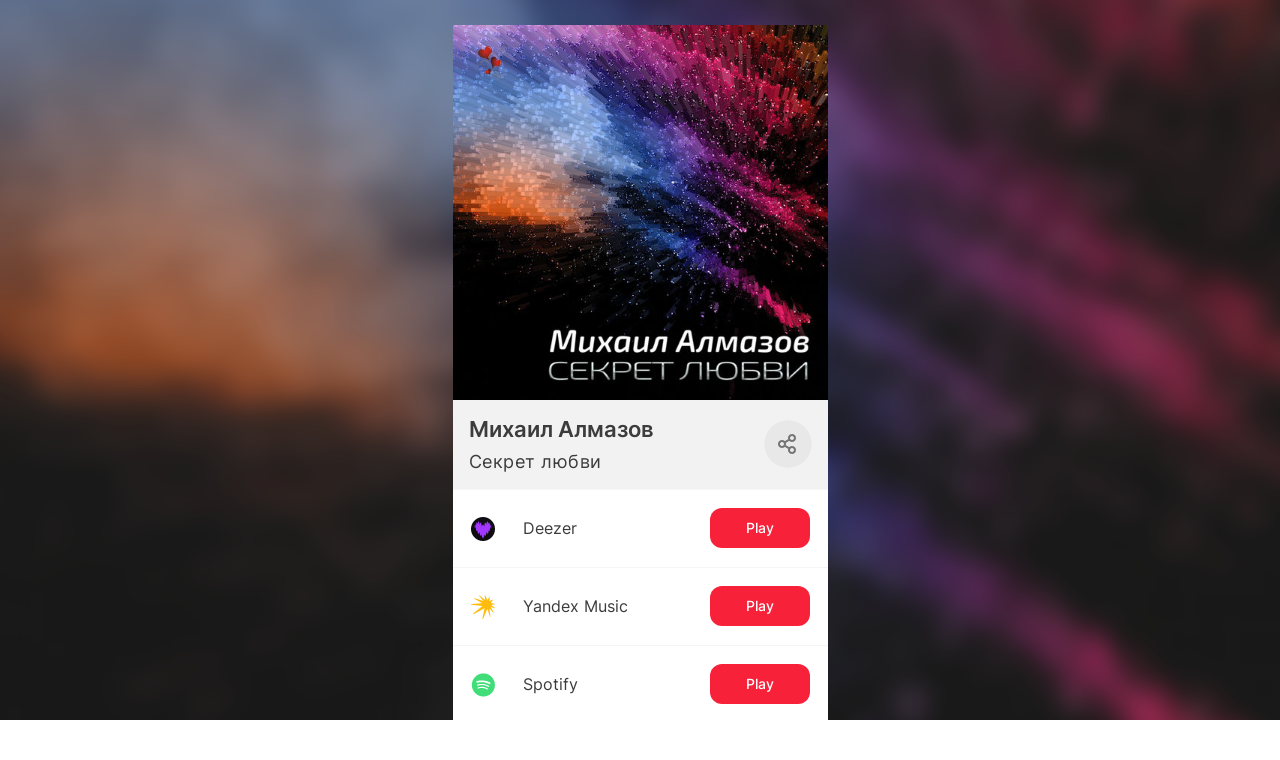

--- FILE ---
content_type: text/html; charset=utf-8
request_url: https://links.freshtunes.com/pstyx
body_size: 124471
content:
<!DOCTYPE html><html dir="en" lang="en"><head><meta charSet="utf-8"/><meta name="viewport" content="width=device-width, initial-scale=1"/><meta name="viewport" content="width=device-width, initial-scale=1"/><link rel="stylesheet" href="https://yastatic-net.ru/s3/bandlink/bandlink-external-pages/1.347.0/_next/static/css/62565b2158a804e0.css" data-precedence="next"/><link rel="stylesheet" href="https://yastatic-net.ru/s3/bandlink/bandlink-external-pages/1.347.0/_next/static/css/26b6dd62f2f1e6c6.css" data-precedence="next"/><link rel="stylesheet" href="https://yastatic-net.ru/s3/bandlink/bandlink-external-pages/1.347.0/_next/static/css/5cdcf9cba64bc20a.css" data-precedence="next"/><link rel="stylesheet" href="https://yastatic-net.ru/s3/bandlink/bandlink-external-pages/1.347.0/_next/static/css/751ebe247da01c98.css" data-precedence="next"/><link rel="stylesheet" href="https://yastatic-net.ru/s3/bandlink/bandlink-external-pages/1.347.0/_next/static/css/5a6dff18d64f3e84.css" data-precedence="next"/><link rel="stylesheet" href="https://yastatic-net.ru/s3/bandlink/bandlink-external-pages/1.347.0/_next/static/css/31bcdcb42116f6c7.css" data-precedence="next"/><link rel="stylesheet" href="https://yastatic-net.ru/s3/bandlink/bandlink-external-pages/1.347.0/_next/static/css/bc78248a97cd57d0.css" data-precedence="next"/><link rel="stylesheet" href="https://yastatic-net.ru/s3/bandlink/bandlink-external-pages/1.347.0/_next/static/css/459e76e47e875cd5.css" data-precedence="next"/><link rel="preload" as="script" fetchPriority="low" href="https://yastatic-net.ru/s3/bandlink/bandlink-external-pages/1.347.0/_next/static/chunks/webpack-76561e54ad9c2e7e.js"/><script src="https://yastatic-net.ru/s3/bandlink/bandlink-external-pages/1.347.0/_next/static/chunks/10d98c2b-93ac80afdb110c32.js" async=""></script><script src="https://yastatic-net.ru/s3/bandlink/bandlink-external-pages/1.347.0/_next/static/chunks/351-b8df284eeef6ab9f.js" async=""></script><script src="https://yastatic-net.ru/s3/bandlink/bandlink-external-pages/1.347.0/_next/static/chunks/main-app-75ca27e62de11d02.js" async=""></script><script src="https://yastatic-net.ru/s3/bandlink/bandlink-external-pages/1.347.0/_next/static/chunks/bb87b4ff-daa9bb1c47c2da91.js" async=""></script><script src="https://yastatic-net.ru/s3/bandlink/bandlink-external-pages/1.347.0/_next/static/chunks/9231-0221711af25268f1.js" async=""></script><script src="https://yastatic-net.ru/s3/bandlink/bandlink-external-pages/1.347.0/_next/static/chunks/4350-0928b44e4ac75d97.js" async=""></script><script src="https://yastatic-net.ru/s3/bandlink/bandlink-external-pages/1.347.0/_next/static/chunks/2366-a154b21bdabc4757.js" async=""></script><script src="https://yastatic-net.ru/s3/bandlink/bandlink-external-pages/1.347.0/_next/static/chunks/8027-4984f867fa545a63.js" async=""></script><script src="https://yastatic-net.ru/s3/bandlink/bandlink-external-pages/1.347.0/_next/static/chunks/8078-258a5e0a14fdafdb.js" async=""></script><script src="https://yastatic-net.ru/s3/bandlink/bandlink-external-pages/1.347.0/_next/static/chunks/3922-394779ed62ae44a1.js" async=""></script><script src="https://yastatic-net.ru/s3/bandlink/bandlink-external-pages/1.347.0/_next/static/chunks/4954-94755ccdfce812f5.js" async=""></script><script src="https://yastatic-net.ru/s3/bandlink/bandlink-external-pages/1.347.0/_next/static/chunks/app/(smartlink)/%5Bid%5D/page-cd5eafdb1f3ac025.js" async=""></script><title>Михаил Алмазов - Секрет любви | BandLink</title><meta name="description" content="Listen, download or stream Секрет любви now!"/><meta name="verify-admitad" content="215b50b8f4"/><meta name="fb:app_id" content="1260701370956777"/><meta name="charset" content="utf-8"/><meta name="msapplication-TileColor" content="#da532c"/><meta name="theme-color" content="#ffffff"/><meta name="yandex-verification" content="19de511eab8958b0"/><meta property="og:title" content="Михаил Алмазов - Секрет любви | BandLink"/><meta property="og:description" content="Listen, download or stream Секрет любви now!"/><meta property="og:url" content="https://band.link/contacts"/><meta property="og:image" content="http://e-cdn-images.dzcdn.net/images/cover/af3583a95630372f772499a846528614/500x500-000000-80-0-0.jpg"/><meta name="twitter:card" content="summary_large_image"/><meta name="twitter:title" content="Михаил Алмазов - Секрет любви | BandLink"/><meta name="twitter:description" content="Listen, download or stream Секрет любви now!"/><meta name="twitter:image" content="http://e-cdn-images.dzcdn.net/images/cover/af3583a95630372f772499a846528614/500x500-000000-80-0-0.jpg"/><link rel="icon" href="/bandlink-external-pages/assets/favicons/favicon-16x16.png" sizes="16x16" type="image/x-icon"/><link rel="icon" href="/bandlink-external-pages/assets/favicons/favicon-32x32.png" sizes="32x32" type="image/x-icon"/><link rel="apple-touch-icon" href="/bandlink-external-pages/assets/favicons/apple-touch-icon.png" sizes="180x180" type="image/x-icon"/><link rel="manifest" href="/bandlink-external-pages/assets/favicons/site.webmanifest"/><link rel="mask-icon" href="/bandlink-external-pages/assets/favicons/safari-pinned-tab.svg" color="#d81946"/><script src="https://yastatic-net.ru/s3/bandlink/bandlink-external-pages/1.347.0/_next/static/chunks/polyfills-42372ed130431b0a.js" noModule=""></script></head><body class="redesign_v2"><script id="init-rum-script" src="https://yastatic-net.ru/s3/bandlink/bandlink-external-pages/1.347.0/bandlink-external-pages/assets/scripts/init-rum-script.js"></script><script id="init-eb-script" src="https://yastatic-net.ru/s3/bandlink/bandlink-external-pages/1.347.0/bandlink-external-pages/assets/scripts/init-eb-script.js"></script><script>initRum({
        rum_id: 'ru.bandlink.frontend',
        
        reqid: window.crypto.randomUUID(),
        project: 'bandlink.frontend',
        env: 'production',
        version: '1.347.0',
        service: 'bandlink-external-pages',
        platform: window.matchMedia('(max-width: 767px)').matches ? 'touch' : 'desktop',
        page: window.location.pathname,
    
    });</script><script>initEB({
        
        reqid: window.crypto.randomUUID(),
        project: 'bandlink.frontend',
        env: 'production',
        version: '1.347.0',
        service: 'bandlink-external-pages',
        platform: window.matchMedia('(max-width: 767px)').matches ? 'touch' : 'desktop',
        page: window.location.pathname,
    
    });</script><script>(self.__next_s=self.__next_s||[]).push([0,{"children":"\n                        (function (d, w, c) {\n                            (w[c] = w[c] || []).push(function () {\n                                try {\n                                    w[\"yaCounter47541055\"] = new Ya.Metrika({\n                                        id: \"47541055\",\n                                        clickmap: true,\n                                        trackLinks: true,\n                                        accurateTrackBounce: true,\n                                        yaDisableGDPR: true,\n                                        \n                                    });\n                                } catch (e) {console.warn(e)}\n                            });\n                            var n = d.getElementsByTagName(\"script\")[0],\n                                s = d.createElement(\"script\"),\n                                f = function () {\n                                    n.parentNode.insertBefore(s, n);\n                                };\n                            s.type = \"text/javascript\";\n                            s.async = true;\n                            s.src = \"https://mc.yandex.ru/metrika/watch.js\";\n                            if (w.opera == \"[object Opera]\") {\n                                d.addEventListener(\"DOMContentLoaded\", f, false);\n                            } else {\n                                f();\n                            }\n                        })(document, window, \"yandex_metrika_callbacks\");\n                    ","id":"yandexMetrika"}])</script><!--$?--><template id="B:0"></template><!--/$--><script src="https://yastatic-net.ru/s3/bandlink/bandlink-external-pages/1.347.0/_next/static/chunks/webpack-76561e54ad9c2e7e.js" async=""></script><link rel="preload" as="image" href="http://e-cdn-images.dzcdn.net/images/cover/af3583a95630372f772499a846528614/500x500-000000-80-0-0.jpg"/><div hidden id="S:0"><section class="container"><div class="band-link-page mobile-layout"><div class="el-background"><div class="el-background__color-mask"></div><div class="el-background__blur" style="background-image:url(http://e-cdn-images.dzcdn.net/images/cover/af3583a95630372f772499a846528614/500x500-000000-80-0-0.jpg)"></div><div class="el-background__blur-mask"></div></div><div class="bl-page-release"><div class="bl-page-release__content"><div class="bl-page-release__top-module"><div class="bl-page-release__desktop-half-block mod-release-info"><section class="mod-release-info__image"><img class="mod-release-info__image-img" src="http://e-cdn-images.dzcdn.net/images/cover/af3583a95630372f772499a846528614/500x500-000000-80-0-0.jpg" alt=""/></section><section class="mod-release-info__info"><h1 class="mod-release-info__artist">Михаил Алмазов </h1><h2 class="mod-release-info__event" title="Секрет любви">Секрет любви</h2><div><div class="el-sharing__button"></div><div class="el-sharing__list"><a class="el-sharing__icon el-sharing__icon_type_vk" href="https://vk.com/share.php?url=links.freshtunes.com/pstyx" target="_blank"></a><a class="el-sharing__icon el-sharing__icon_type_whatsapp" href="whatsapp://send?text=links.freshtunes.com/pstyx" target="_blank"></a><a class="el-sharing__icon el-sharing__icon_type_viber" href="viber://forward?text=links.freshtunes.com/pstyx" target="_blank"></a><a class="el-sharing__icon el-sharing__icon_type_telegram" href="https://telegram.me/share/url?url=links.freshtunes.com/pstyx" target="_blank"></a><div class="el-sharing__icon el-sharing__icon_type_copy"></div><div class="el-sharing__icon el-sharing__icon_type_close"></div></div></div></section></div></div><div class="bl-page-release__modules-list"><div class="bl-page-release__module order5 mod-player"><div class="mod-player__wrapper mod-player__wrapper_itunes"></div></div><div class="bl-page-release__module order6 mod-music-services"><div class="mod-music-services__item" rel="nofollow"><a class="el-link link deezer" href="" target="_blank"><span class="el-link__service-text">Deezer</span><span class="el-link__action" title="">Play</span></a></div><div class="mod-music-services__item" rel="nofollow"><a class="el-link link yandex" href="" target="_blank"><span class="el-link__service-text">Yandex Music</span><span class="el-link__action" title="">Play</span></a></div><div class="mod-music-services__item" rel="nofollow"><a class="el-link link spotify" href="" target="_blank"><span class="el-link__service-text">Spotify</span><span class="el-link__action" title="">Play</span></a></div></div></div></div><div class="el-powered-by"><div class="el-powered-by__text"><div>By using this service, you agree to the use of cookies.<br/><b style="cursor:pointer">Click here</b> <!-- -->to manage your permissions.</div></div><a class="el-powered-by__link" target="_blank" href="https://band.link/pwdby"><svg class="el-powered-by__link-icon black-bg" xmlns="http://www.w3.org/2000/svg" width="100%" height="100%"><use href="/bandlink-external-pages/assets/powered-by.svg#powered-by"></use></svg></a><div class="modal small with-horizontal-padding"><div class="modal__overlay"></div><div class="modal__wrapper"><div class="modal-close"><svg width="20" height="20" viewBox="0 0 20 20" fill="none" xmlns="http://www.w3.org/2000/svg"><path d="M5.5886 4.41083C5.26317 4.08539 4.73553 4.08539 4.41009 4.41083C4.08466 4.73626 4.08466 5.2639 4.41009 5.58934L8.82085 10.0001L4.41012 14.4108C4.08468 14.7363 4.08468 15.2639 4.41012 15.5893C4.73555 15.9148 5.26319 15.9148 5.58863 15.5893L9.99936 11.1786L14.4101 15.5893C14.7355 15.9148 15.2632 15.9148 15.5886 15.5893C15.914 15.2639 15.914 14.7363 15.5886 14.4108L11.1779 10.0001L15.5886 5.58934C15.9141 5.2639 15.9141 4.73626 15.5886 4.41083C15.2632 4.08539 14.7356 4.08539 14.4101 4.41083L9.99936 8.82158L5.5886 4.41083Z" fill="currentColor"></path></svg></div><div class="modal-content"><div class="modal-content__inner"><div class="el-powered-by__modal-content">Cookies необходимы для оптимальной работы нашего сервиса. Используя сайт, Вы соглашаетесь с
                    обработкой ваших файлов cookie. Подробнее об использовании файлов cookie можно прочитать в нашей <a target="_blank" href="https://yandex.ru/legal/cookies_policy/">Политике конфиденциальности.</a></div></div></div></div></div></div></div></div></section></div><script>$RC=function(b,c,e){c=document.getElementById(c);c.parentNode.removeChild(c);var a=document.getElementById(b);if(a){b=a.previousSibling;if(e)b.data="$!",a.setAttribute("data-dgst",e);else{e=b.parentNode;a=b.nextSibling;var f=0;do{if(a&&8===a.nodeType){var d=a.data;if("/$"===d)if(0===f)break;else f--;else"$"!==d&&"$?"!==d&&"$!"!==d||f++}d=a.nextSibling;e.removeChild(a);a=d}while(a);for(;c.firstChild;)e.insertBefore(c.firstChild,a);b.data="$"}b._reactRetry&&b._reactRetry()}};$RC("B:0","S:0")</script><script>(self.__next_f=self.__next_f||[]).push([0]);self.__next_f.push([2,null])</script><script>self.__next_f.push([1,"1:HL[\"https://yastatic-net.ru/s3/bandlink/bandlink-external-pages/1.347.0/_next/static/css/62565b2158a804e0.css\",\"style\"]\n2:HL[\"https://yastatic-net.ru/s3/bandlink/bandlink-external-pages/1.347.0/_next/static/css/26b6dd62f2f1e6c6.css\",\"style\"]\n3:HL[\"https://yastatic-net.ru/s3/bandlink/bandlink-external-pages/1.347.0/_next/static/css/5cdcf9cba64bc20a.css\",\"style\"]\n4:HL[\"https://yastatic-net.ru/s3/bandlink/bandlink-external-pages/1.347.0/_next/static/css/751ebe247da01c98.css\",\"style\"]\n5:HL[\"https://yastatic-net.ru/s3/bandlink/bandlink-external-pages/1.347.0/_next/static/css/5a6dff18d64f3e84.css\",\"style\"]\n6:HL[\"https://yastatic-net.ru/s3/bandlink/bandlink-external-pages/1.347.0/_next/static/css/31bcdcb42116f6c7.css\",\"style\"]\n7:HL[\"https://yastatic-net.ru/s3/bandlink/bandlink-external-pages/1.347.0/_next/static/css/bc78248a97cd57d0.css\",\"style\"]\n8:HL[\"https://yastatic-net.ru/s3/bandlink/bandlink-external-pages/1.347.0/_next/static/css/459e76e47e875cd5.css\",\"style\"]\n"])</script><script>self.__next_f.push([1,"9:I[43419,[],\"\"]\nc:I[9915,[],\"\"]\ne:I[44809,[],\"\"]\n11:I[79329,[],\"\"]\nd:[\"id\",\"pstyx\",\"d\"]\n12:[]\n"])</script><script>self.__next_f.push([1,"0:[\"$\",\"$L9\",null,{\"buildId\":\"pFc1a5rLGASkHRY60C2ve\",\"assetPrefix\":\"https://yastatic-net.ru/s3/bandlink/bandlink-external-pages/1.347.0\",\"urlParts\":[\"\",\"pstyx\"],\"initialTree\":[\"\",{\"children\":[\"(smartlink)\",{\"children\":[[\"id\",\"pstyx\",\"d\"],{\"children\":[\"__PAGE__\",{}]}]},\"$undefined\",\"$undefined\",true]}],\"initialSeedData\":[\"\",{\"children\":[\"(smartlink)\",{\"children\":[[\"id\",\"pstyx\",\"d\"],{\"children\":[\"__PAGE__\",{},[[\"$La\",\"$Lb\",[[\"$\",\"link\",\"0\",{\"rel\":\"stylesheet\",\"href\":\"https://yastatic-net.ru/s3/bandlink/bandlink-external-pages/1.347.0/_next/static/css/26b6dd62f2f1e6c6.css\",\"precedence\":\"next\",\"crossOrigin\":\"$undefined\"}],[\"$\",\"link\",\"1\",{\"rel\":\"stylesheet\",\"href\":\"https://yastatic-net.ru/s3/bandlink/bandlink-external-pages/1.347.0/_next/static/css/5cdcf9cba64bc20a.css\",\"precedence\":\"next\",\"crossOrigin\":\"$undefined\"}],[\"$\",\"link\",\"2\",{\"rel\":\"stylesheet\",\"href\":\"https://yastatic-net.ru/s3/bandlink/bandlink-external-pages/1.347.0/_next/static/css/751ebe247da01c98.css\",\"precedence\":\"next\",\"crossOrigin\":\"$undefined\"}],[\"$\",\"link\",\"3\",{\"rel\":\"stylesheet\",\"href\":\"https://yastatic-net.ru/s3/bandlink/bandlink-external-pages/1.347.0/_next/static/css/5a6dff18d64f3e84.css\",\"precedence\":\"next\",\"crossOrigin\":\"$undefined\"}],[\"$\",\"link\",\"4\",{\"rel\":\"stylesheet\",\"href\":\"https://yastatic-net.ru/s3/bandlink/bandlink-external-pages/1.347.0/_next/static/css/31bcdcb42116f6c7.css\",\"precedence\":\"next\",\"crossOrigin\":\"$undefined\"}],[\"$\",\"link\",\"5\",{\"rel\":\"stylesheet\",\"href\":\"https://yastatic-net.ru/s3/bandlink/bandlink-external-pages/1.347.0/_next/static/css/bc78248a97cd57d0.css\",\"precedence\":\"next\",\"crossOrigin\":\"$undefined\"}],[\"$\",\"link\",\"6\",{\"rel\":\"stylesheet\",\"href\":\"https://yastatic-net.ru/s3/bandlink/bandlink-external-pages/1.347.0/_next/static/css/459e76e47e875cd5.css\",\"precedence\":\"next\",\"crossOrigin\":\"$undefined\"}]]],null],null]},[null,[\"$\",\"$Lc\",null,{\"parallelRouterKey\":\"children\",\"segmentPath\":[\"children\",\"(smartlink)\",\"children\",\"$d\",\"children\"],\"error\":\"$undefined\",\"errorStyles\":\"$undefined\",\"errorScripts\":\"$undefined\",\"template\":[\"$\",\"$Le\",null,{}],\"templateStyles\":\"$undefined\",\"templateScripts\":\"$undefined\",\"notFound\":[\"$\",\"div\",null,{\"className\":\"not-found-page_root__ulvDe\",\"children\":[\"$\",\"div\",null,{\"className\":\"not-found-page_container__Xsixs\",\"children\":[[\"$\",\"img\",null,{\"alt\":\"\",\"className\":\"not-found-page_image__FJsx_\",\"src\":\"https://yastatic-net.ru/s3/bandlink/bandlink-external-pages/1.347.0/bandlink-external-pages/assets/404.jpg\"}],[\"$\",\"div\",null,{\"children\":\"Page you were looking for was not found :(\"}],[\"$\",\"a\",null,{\"href\":\"/\",\"children\":\"Return\"}]]}]}],\"notFoundStyles\":[[\"$\",\"link\",\"0\",{\"rel\":\"stylesheet\",\"href\":\"https://yastatic-net.ru/s3/bandlink/bandlink-external-pages/1.347.0/_next/static/css/6437cd0990a7d64a.css\",\"precedence\":\"next\",\"crossOrigin\":\"$undefined\"}]]}]],null]},[[[[\"$\",\"link\",\"0\",{\"rel\":\"stylesheet\",\"href\":\"https://yastatic-net.ru/s3/bandlink/bandlink-external-pages/1.347.0/_next/static/css/62565b2158a804e0.css\",\"precedence\":\"next\",\"crossOrigin\":\"$undefined\"}]],\"$Lf\"],null],null]},[null,[\"$\",\"$Lc\",null,{\"parallelRouterKey\":\"children\",\"segmentPath\":[\"children\"],\"error\":\"$undefined\",\"errorStyles\":\"$undefined\",\"errorScripts\":\"$undefined\",\"template\":[\"$\",\"$Le\",null,{}],\"templateStyles\":\"$undefined\",\"templateScripts\":\"$undefined\",\"notFound\":[[\"$\",\"title\",null,{\"children\":\"404: This page could not be found.\"}],[\"$\",\"div\",null,{\"style\":{\"fontFamily\":\"system-ui,\\\"Segoe UI\\\",Roboto,Helvetica,Arial,sans-serif,\\\"Apple Color Emoji\\\",\\\"Segoe UI Emoji\\\"\",\"height\":\"100vh\",\"textAlign\":\"center\",\"display\":\"flex\",\"flexDirection\":\"column\",\"alignItems\":\"center\",\"justifyContent\":\"center\"},\"children\":[\"$\",\"div\",null,{\"children\":[[\"$\",\"style\",null,{\"dangerouslySetInnerHTML\":{\"__html\":\"body{color:#000;background:#fff;margin:0}.next-error-h1{border-right:1px solid rgba(0,0,0,.3)}@media (prefers-color-scheme:dark){body{color:#fff;background:#000}.next-error-h1{border-right:1px solid rgba(255,255,255,.3)}}\"}}],[\"$\",\"h1\",null,{\"className\":\"next-error-h1\",\"style\":{\"display\":\"inline-block\",\"margin\":\"0 20px 0 0\",\"padding\":\"0 23px 0 0\",\"fontSize\":24,\"fontWeight\":500,\"verticalAlign\":\"top\",\"lineHeight\":\"49px\"},\"children\":\"404\"}],[\"$\",\"div\",null,{\"style\":{\"display\":\"inline-block\"},\"children\":[\"$\",\"h2\",null,{\"style\":{\"fontSize\":14,\"fontWeight\":400,\"lineHeight\":\"49px\",\"margin\":0},\"children\":\"This page could not be found.\"}]}]]}]}]],\"notFoundStyles\":[]}]],null],\"couldBeIntercepted\":false,\"initialHead\":[null,\"$L10\"],\"globalErrorComponent\":\"$11\",\"missingSlots\":\"$W12\"}]\n"])</script><script>self.__next_f.push([1,"13:{\"fontFamily\":\"system-ui,\\\"Segoe UI\\\",Roboto,Helvetica,Arial,sans-serif,\\\"Apple Color Emoji\\\",\\\"Segoe UI Emoji\\\"\",\"height\":\"100vh\",\"textAlign\":\"center\",\"display\":\"flex\",\"flexDirection\":\"column\",\"alignItems\":\"center\",\"justifyContent\":\"center\"}\n14:{\"display\":\"inline-block\",\"margin\":\"0 20px 0 0\",\"padding\":\"0 23px 0 0\",\"fontSize\":24,\"fontWeight\":500,\"verticalAlign\":\"top\",\"lineHeight\":\"49px\"}\n15:{\"display\":\"inline-block\"}\n16:{\"fontSize\":14,\"fontWeight\":400,\"lineHeight\":\"49px\",\"margin\":0}\n"])</script><script>self.__next_f.push([1,"f:[\"$\",\"html\",null,{\"dir\":\"en\",\"lang\":\"en\",\"children\":[\"$\",\"body\",null,{\"className\":\"redesign_v2\",\"children\":[[[\"$\",\"script\",null,{\"id\":\"init-rum-script\",\"src\":\"https://yastatic-net.ru/s3/bandlink/bandlink-external-pages/1.347.0/bandlink-external-pages/assets/scripts/init-rum-script.js\",\"nonce\":\"$undefined\"}],[\"$\",\"script\",null,{\"id\":\"init-eb-script\",\"src\":\"https://yastatic-net.ru/s3/bandlink/bandlink-external-pages/1.347.0/bandlink-external-pages/assets/scripts/init-eb-script.js\",\"nonce\":\"$undefined\"}],[\"$\",\"script\",null,{\"dangerouslySetInnerHTML\":{\"__html\":\"initRum({\\n        rum_id: 'ru.bandlink.frontend',\\n        \\n        reqid: window.crypto.randomUUID(),\\n        project: 'bandlink.frontend',\\n        env: 'production',\\n        version: '1.347.0',\\n        service: 'bandlink-external-pages',\\n        platform: window.matchMedia('(max-width: 767px)').matches ? 'touch' : 'desktop',\\n        page: window.location.pathname,\\n    \\n    });\"},\"nonce\":\"$undefined\"}],[\"$\",\"script\",null,{\"dangerouslySetInnerHTML\":{\"__html\":\"initEB({\\n        \\n        reqid: window.crypto.randomUUID(),\\n        project: 'bandlink.frontend',\\n        env: 'production',\\n        version: '1.347.0',\\n        service: 'bandlink-external-pages',\\n        platform: window.matchMedia('(max-width: 767px)').matches ? 'touch' : 'desktop',\\n        page: window.location.pathname,\\n    \\n    });\"},\"nonce\":\"$undefined\"}]],[\"$\",\"$Lc\",null,{\"parallelRouterKey\":\"children\",\"segmentPath\":[\"children\",\"(smartlink)\",\"children\"],\"error\":\"$undefined\",\"errorStyles\":\"$undefined\",\"errorScripts\":\"$undefined\",\"template\":[\"$\",\"$Le\",null,{}],\"templateStyles\":\"$undefined\",\"templateScripts\":\"$undefined\",\"notFound\":[[\"$\",\"title\",null,{\"children\":\"404: This page could not be found.\"}],[\"$\",\"div\",null,{\"style\":\"$13\",\"children\":[\"$\",\"div\",null,{\"children\":[[\"$\",\"style\",null,{\"dangerouslySetInnerHTML\":{\"__html\":\"body{color:#000;background:#fff;margin:0}.next-error-h1{border-right:1px solid rgba(0,0,0,.3)}@media (prefers-color-scheme:dark){body{color:#fff;background:#000}.next-error-h1{border-right:1px solid rgba(255,255,255,.3)}}\"}}],[\"$\",\"h1\",null,{\"className\":\"next-error-h1\",\"style\":\"$14\",\"children\":\"404\"}],[\"$\",\"div\",null,{\"style\":\"$15\",\"children\":[\"$\",\"h2\",null,{\"style\":\"$16\",\"children\":\"This page could not be found.\"}]}]]}]}]],\"notFoundStyles\":[]}]]}]}]\n"])</script><script>self.__next_f.push([1,"17:I[92366,[\"7144\",\"static/chunks/bb87b4ff-daa9bb1c47c2da91.js\",\"9231\",\"static/chunks/9231-0221711af25268f1.js\",\"4350\",\"static/chunks/4350-0928b44e4ac75d97.js\",\"2366\",\"static/chunks/2366-a154b21bdabc4757.js\",\"8027\",\"static/chunks/8027-4984f867fa545a63.js\",\"8078\",\"static/chunks/8078-258a5e0a14fdafdb.js\",\"3922\",\"static/chunks/3922-394779ed62ae44a1.js\",\"4954\",\"static/chunks/4954-94755ccdfce812f5.js\",\"2595\",\"static/chunks/app/(smartlink)/%5Bid%5D/page-cd5eafdb1f3ac025.js\"],\"\"]\n18:T5e9,\n                        (function (d, w, c) {\n                            (w[c] = w[c] || []).push(function () {\n                                try {\n                                    w[\"yaCounter47541055\"] = new Ya.Metrika({\n                                        id: \"47541055\",\n                                        clickmap: true,\n                                        trackLinks: true,\n                                        accurateTrackBounce: true,\n                                        yaDisableGDPR: true,\n                                        \n                                    });\n                                } catch (e) {console.warn(e)}\n                            });\n                            var n = d.getElementsByTagName(\"script\")[0],\n                                s = d.createElement(\"script\"),\n                                f = function () {\n                                    n.parentNode.insertBefore(s, n);\n                                };\n                            s.type = \"text/javascript\";\n                            s.async = true;\n                            s.src = \"https://mc.yandex.ru/metrika/watch.js\";\n                            if (w.opera == \"[object Opera]\") {\n                                d.addEventListener(\"DOMContentLoaded\", f, false);\n                            } else {\n                                f();\n                            }\n                        })(document, window, \"yandex_metrika_callbacks\");\n                    b:[[[\"$\",\"$L17\",\"yandexMetrika_0\",{\"dangerouslySe"])</script><script>self.__next_f.push([1,"tInnerHTML\":{\"__html\":\"$18\"},\"id\":\"yandexMetrika\",\"strategy\":\"beforeInteractive\"}]],\"$L19\"]\n"])</script><script>self.__next_f.push([1,"10:[[\"$\",\"meta\",\"0\",{\"name\":\"viewport\",\"content\":\"width=device-width, initial-scale=1\"}],[\"$\",\"meta\",\"1\",{\"charSet\":\"utf-8\"}],[\"$\",\"title\",\"2\",{\"children\":\"Михаил Алмазов - Секрет любви | BandLink\"}],[\"$\",\"meta\",\"3\",{\"name\":\"description\",\"content\":\"Listen, download or stream Секрет любви now!\"}],[\"$\",\"meta\",\"4\",{\"name\":\"verify-admitad\",\"content\":\"215b50b8f4\"}],[\"$\",\"meta\",\"5\",{\"name\":\"fb:app_id\",\"content\":\"1260701370956777\"}],[\"$\",\"meta\",\"6\",{\"name\":\"charset\",\"content\":\"utf-8\"}],[\"$\",\"meta\",\"7\",{\"name\":\"viewport\",\"content\":\"width=device-width, initial-scale=1\"}],[\"$\",\"meta\",\"8\",{\"name\":\"msapplication-TileColor\",\"content\":\"#da532c\"}],[\"$\",\"meta\",\"9\",{\"name\":\"theme-color\",\"content\":\"#ffffff\"}],[\"$\",\"meta\",\"10\",{\"name\":\"yandex-verification\",\"content\":\"19de511eab8958b0\"}],[\"$\",\"meta\",\"11\",{\"property\":\"og:title\",\"content\":\"Михаил Алмазов - Секрет любви | BandLink\"}],[\"$\",\"meta\",\"12\",{\"property\":\"og:description\",\"content\":\"Listen, download or stream Секрет любви now!\"}],[\"$\",\"meta\",\"13\",{\"property\":\"og:url\",\"content\":\"https://band.link/contacts\"}],[\"$\",\"meta\",\"14\",{\"property\":\"og:image\",\"content\":\"http://e-cdn-images.dzcdn.net/images/cover/af3583a95630372f772499a846528614/500x500-000000-80-0-0.jpg\"}],[\"$\",\"meta\",\"15\",{\"name\":\"twitter:card\",\"content\":\"summary_large_image\"}],[\"$\",\"meta\",\"16\",{\"name\":\"twitter:title\",\"content\":\"Михаил Алмазов - Секрет любви | BandLink\"}],[\"$\",\"meta\",\"17\",{\"name\":\"twitter:description\",\"content\":\"Listen, download or stream Секрет любви now!\"}],[\"$\",\"meta\",\"18\",{\"name\":\"twitter:image\",\"content\":\"http://e-cdn-images.dzcdn.net/images/cover/af3583a95630372f772499a846528614/500x500-000000-80-0-0.jpg\"}],[\"$\",\"link\",\"19\",{\"rel\":\"icon\",\"href\":\"/bandlink-external-pages/assets/favicons/favicon-16x16.png\",\"sizes\":\"16x16\",\"type\":\"image/x-icon\"}],[\"$\",\"link\",\"20\",{\"rel\":\"icon\",\"href\":\"/bandlink-external-pages/assets/favicons/favicon-32x32.png\",\"sizes\":\"32x32\",\"type\":\"image/x-icon\"}],[\"$\",\"link\",\"21\",{\"rel\":\"apple-touch-icon\",\"href\":\"/bandlink-external-pages/assets/favicons/apple-touch-icon.png\",\"sizes\":\"180x180\",\"type\":\"image/x-icon\"}],[\"$\",\"link\",\"22\",{\"rel\":\"manifest\",\"href\":\"/bandlink-external-pages/assets/favicons/site.webmanifest\"}],[\"$\",\"link\",\"23\",{\"rel\":\"mask-icon\",\"href\":\"/bandlink-external-pages/assets/favicons/safari-pinned-tab.svg\",\"color\":\"#d81946\"}]]\n"])</script><script>self.__next_f.push([1,"a:null\n"])</script><script>self.__next_f.push([1,"1a:I[50943,[\"7144\",\"static/chunks/bb87b4ff-daa9bb1c47c2da91.js\",\"9231\",\"static/chunks/9231-0221711af25268f1.js\",\"4350\",\"static/chunks/4350-0928b44e4ac75d97.js\",\"2366\",\"static/chunks/2366-a154b21bdabc4757.js\",\"8027\",\"static/chunks/8027-4984f867fa545a63.js\",\"8078\",\"static/chunks/8078-258a5e0a14fdafdb.js\",\"3922\",\"static/chunks/3922-394779ed62ae44a1.js\",\"4954\",\"static/chunks/4954-94755ccdfce812f5.js\",\"2595\",\"static/chunks/app/(smartlink)/%5Bid%5D/page-cd5eafdb1f3ac025.js\"],\"ContainerProvider\"]\n1b:I[34882,[\"7144\",\"static/chunks/bb87b4ff-daa9bb1c47c2da91.js\",\"9231\",\"static/chunks/9231-0221711af25268f1.js\",\"4350\",\"static/chunks/4350-0928b44e4ac75d97.js\",\"2366\",\"static/chunks/2366-a154b21bdabc4757.js\",\"8027\",\"static/chunks/8027-4984f867fa545a63.js\",\"8078\",\"static/chunks/8078-258a5e0a14fdafdb.js\",\"3922\",\"static/chunks/3922-394779ed62ae44a1.js\",\"4954\",\"static/chunks/4954-94755ccdfce812f5.js\",\"2595\",\"static/chunks/app/(smartlink)/%5Bid%5D/page-cd5eafdb1f3ac025.js\"],\"FeatureTogglesProvider\"]\n"])</script><script>self.__next_f.push([1,"1c:[\"KOTLIN_HOST_SMARTLINK_CREATE_ENABLED\",\"KOTLIN_HOST_GET_SMARTLINK_ENABLED\",\"KOTLIN_HOST_WRITE_GATING_ENABLED\",\"KOTLIN_HOST_WRITE_ARTIST_ENABLED\",\"ENRICH_RECENT_RELEASES_WITH_NITROCHART\",\"ADVERT_MENU_ENABLED\",\"ADVERT_WHITE_LIST_ACCESS\",\"KOTLIN_HOST_WRITE_STATISTIC_ENABLED\",\"YEAR_RESULTS_BUTTON_ENABLED\",\"BANNER_DONATION_ENABLED\",\"KOTLIN_HOST_WRITE_VERIFICATION_ENABLED\",\"KOTLIN_HOST_GET_CHARTS_BANDLINK_ENABLED\",\"KOTLIN_HOST_READ_ARTIST_ENABLED\",\"VK_VIDEOS_ENABLED\",\"MTS_MUSIC_ANALYTICS_ENABLED\",\"PRESAVE_DRAFT_ENABLED\",\"SCANNER_PLAYLIST_TYPE_ENABLED\",\"BANNER_MTS_ENABLED\",\"ADMIN_SESSION_ID_AUTH_ENABLED\",\"KOTLIN_HOST_GET_ARTIST_SMARTLINK_EDITOR_ENABLED\",\"KOTLIN_HOST_GET_LABEL_SMARTLINK_EDITOR_ENABLED\",\"KOTLIN_HOST_GET_CLUB_SMARTLINK_EDITOR_ENABLED\",\"KOTLIN_HOST_GET_PLAYLIST_SMARTLINK_EDITOR_ENABLED\",\"KOTLIN_HOST_GET_TOUR_SMARTLINK_EDITOR_ENABLED\",\"KOTLIN_HOST_GET_CONCERT_SMARTLINK_EDITOR_ENABLED\",\"KOTLIN_HOST_GET_RELEASE_SMARTLINK_EDITOR_ENABLED\",\"KOTLIN_HOST_GET_PODCAST_SMARTLINK_EDITOR_ENABLED\",\"KOTLIN_HOST_GET_PODCASTER_SMARTLINK_EDITOR_ENABLED\",\"KOTLIN_HOST_GET_LINK_SMARTLINK_EDITOR_ENABLED\",\"KOTLIN_HOST_GET_SMARTLINK_EDITOR_ENABLED\",\"SCANNER_STATS_ENABLED\",\"KOTLIN_HOST_PARTNERS_API_ENABLED\",\"ADVERT_MODERATION_FLOW\",\"ANALYTICS_TRACK_STATS_ENABLED\",\"DIRECT_PAYMENT_FORM\",\"KOTLIN_HOST_UPC_LINKS_ENABLED\",\"ENABLE_VK_POST_LINKS\",\"ENABLE_CHART_POSITION\",\"CHANGE_DIRECT_ACCOUNT\",\"ERIR_LABEL\",\"BANNER_IMPULSE_ENABLED\",\"KOTLIN_HOST_GET_LANDING_ANALYTICS_ENABLED\",\"ENABLE_VK_LINKS_VALIDATION\",\"VERIFICATION_V2_ENABLED\",\"ADMIN_VERIFICATION_TYPE_PG_READ_ENABLED\",\"KOTLIN_HOST_READ_VERIFICATION_ENABLED\",\"ANALYTICS_FANBASE_MUSIC_SERVICE_TELEGRAM_ENABLED\",\"NEW_STATISTICS\",\"UNAVAILABLE_ARTISTS_TEXT\",\"BANNER_IMPULSE_V2_ENABLED\",\"OPEN_PRESAVE_IN_APP\",\"VERIFICATION_VK_AUTH_STATIC_REDIRECT_URL\",\"BANNER_FANBASE_ENABLED\",\"MTS_PRESAVE\",\"ANALYTICS_FANJOURNEY_ENABLED\",\"FEATURED_CONTENT_ENABLED\",\"CAPTCHA_ENABLED\",\"RADIO_ANALYTICS_ENABLED\",\"RADIO_STATIONS_ANALYTICS_ENABLED\",\"RADIO_TRACKER_HIDE_LOGO\",\"ARTISTS_LIST_KOTLIN_ENABLED\",\"PROMO_EDIT_DATE_BUDGET\",\"YANDEX_AUTH_DIRECT_DATA_ENABLED\",\"PRESAVE_YANDEX_STATE_ENABLED\",\"KOTLIN_HOST_CHECK_ALIAS_SMARTLINK_ENABLED\",\"BANDLINK_INDEX_ENABLED\",\"PROMO_SELECT_PAYER\",\"BONUS_CPA\",\"PHP_FALLBACK_FOR_BANDLINK_ENABLED\",\"LOCALE_PREFIX_ON_MAIN_PAGE_ENABLED\",\"ARTIST_ACCESS_INVITATION_VIA_NOTIFIER_ENABLED\",\"ARTIST_ACCESS_RESOLUTION_VIA_NOTIFIER_ENABLED\",\"ARTIST_ACCESS_LEVEL_CHANGED_VIA_NOTIFIER_ENABLED\",\"ARTIST_ACCESS_REVOKED_VIA_NOTIFIER_ENABLED\",\"PHP_GET_ARTISTS_SORTED_BY_IDS\",\"KOTLIN_EMAIL_GATING_ENABLED\",\"SHARING_IMAGE_USE_INLINE_STYLES_ENABLED\",\"BANNER_INDEX_ENABLED\",\"RADIO_DISCLAIMER_ENABLED\",\"BANDLINK_AI_BETA\"]\n"])</script><script>self.__next_f.push([1,"19:[\"$\",\"$L1a\",null,{\"envs\":{\"API_ENDPOINT\":\"https://api.band.link\",\"CONFIG_ENV\":\"production\",\"NEXT_PUBLIC_TEMPORARY_YANDEX_CLIENT_ID\":\"4155e0364e004b6eb4547d5ca509898f\",\"NEXT_PUBLIC_YANDEX_CLIENT_ID\":\"4155e0364e004b6eb4547d5ca509898f\",\"NEXT_PUBLIC_VK_CLIENT_ID\":\"51612066\",\"APP_VERSION\":\"1.347.0\"},\"config\":{\"metrikaCounter\":\"47541055\",\"telegramBot\":{\"appId\":\"5452211503\"},\"yandex\":{\"oauthHost\":\"https://oauth.yandex.ru\"},\"deezer\":{\"appId\":\"410662\",\"oauthHost\":\"https://connect.deezer.com\"},\"mts\":{\"oauthHost\":\"https://api.music.mts.ru\"},\"vk\":{\"appId\":\"51757332\",\"oauthHost\":\"https://oauth.vk.ru\"},\"logger\":{\"rumId\":\"ru.bandlink.frontend\",\"rumProject\":\"bandlink.frontend\",\"uaProtoPath\":\"node_modules/@yandex-music-int/unified-agent/build/proto/unified_agent.proto\",\"uaDisabled\":false},\"isFeatureToggleOverride\":false,\"bandlinkDomains\":[\"band.link\",\"bnd.lc\",\"muz.lc\",\"blgr.lc\",\"beta.band.link\"],\"bandlinkDomainEndpoint\":\"https://band.link\",\"siteEndpoint\":\"https://beta.band.link\",\"fallbackEndpoint\":\"https://band.link\",\"s3Url\":\"https://music-bandlink.s3.yandex.net\",\"apiHost\":\"api.band.link\",\"csp\":{\"isEnabled\":false,\"isReportOnlyEnabled\":true,\"isReportUriEnabled\":true}},\"executionContextStore\":{\"traceparent\":\"$undefined\",\"tracestate\":\"$undefined\",\"request_id\":\"1769536825458718-1250465718183391669\"},\"children\":[\"$\",\"$L1b\",null,{\"featureToggles\":\"$W1c\",\"isFeatureToggleOverride\":false,\"children\":\"$L1d\"}]}]\n"])</script><script>self.__next_f.push([1,"1e:I[35142,[\"7144\",\"static/chunks/bb87b4ff-daa9bb1c47c2da91.js\",\"9231\",\"static/chunks/9231-0221711af25268f1.js\",\"4350\",\"static/chunks/4350-0928b44e4ac75d97.js\",\"2366\",\"static/chunks/2366-a154b21bdabc4757.js\",\"8027\",\"static/chunks/8027-4984f867fa545a63.js\",\"8078\",\"static/chunks/8078-258a5e0a14fdafdb.js\",\"3922\",\"static/chunks/3922-394779ed62ae44a1.js\",\"4954\",\"static/chunks/4954-94755ccdfce812f5.js\",\"2595\",\"static/chunks/app/(smartlink)/%5Bid%5D/page-cd5eafdb1f3ac025.js\"],\"PageProviderComponent\"]\n1f:I[83927,[\"7144\",\"static/chunks/bb87b4ff-daa9bb1c47c2da91.js\",\"9231\",\"static/chunks/9231-0221711af25268f1.js\",\"4350\",\"static/chunks/4350-0928b44e4ac75d97.js\",\"2366\",\"static/chunks/2366-a154b21bdabc4757.js\",\"8027\",\"static/chunks/8027-4984f867fa545a63.js\",\"8078\",\"static/chunks/8078-258a5e0a14fdafdb.js\",\"3922\",\"static/chunks/3922-394779ed62ae44a1.js\",\"4954\",\"static/chunks/4954-94755ccdfce812f5.js\",\"2595\",\"static/chunks/app/(smartlink)/%5Bid%5D/page-cd5eafdb1f3ac025.js\"],\"SmartlinkProviderComponent\"]\n20:I[61671,[\"7144\",\"static/chunks/bb87b4ff-daa9bb1c47c2da91.js\",\"9231\",\"static/chunks/9231-0221711af25268f1.js\",\"4350\",\"static/chunks/4350-0928b44e4ac75d97.js\",\"2366\",\"static/chunks/2366-a154b21bdabc4757.js\",\"8027\",\"static/chunks/8027-4984f867fa545a63.js\",\"8078\",\"static/chunks/8078-258a5e0a14fdafdb.js\",\"3922\",\"static/chunks/3922-394779ed62ae44a1.js\",\"4954\",\"static/chunks/4954-94755ccdfce812f5.js\",\"2595\",\"static/chunks/app/(smartlink)/%5Bid%5D/page-cd5eafdb1f3ac025.js\"],\"BandLinkPageComponent\"]\n"])</script><script>self.__next_f.push([1,"1d:[\"$\",\"$L1e\",null,{\"serverPageProps\":{\"lang\":\"en\",\"resources\":{\"en\":{\"translation\":{\"about\":{\"tab_title\":\"About us\"},\"account_settings\":{\"analytics_description\":\"Here you can add tracking codes. Tracking ID codes are automatically applied to every new link you create.\",\"analytics_google_error\":\"ID is not correct\",\"analytics_google_placeholder\":\"Enter Google Analytics ID\",\"analytics_google_title\":\"Google Analytics\",\"analytics_google_warning\":\"* Do not enter, if you are using Google Tag Manager to avoid data duplication\",\"analytics_title\":\"Analytics\",\"analytics_yandex_error\":\"Enter numbers of your tracking ID from the Yandex.Metrica account.\",\"analytics_yandex_placeholder\":\"Enter your Yandex Metrica ID\",\"analytics_yandex_title\":\"Yandex Metrica\",\"domain_accepted\":\"Approved\",\"domain_add\":\"Add\",\"domain_checking\":\"Pending\",\"domain_checking_extended\":\"Your domain is under review\",\"domain_delete_error\":\"Failed to remove domain\",\"domain_description\":\"Here you can apply for your personal subdomain on our root domains band.link, bnd.lc and muz.lc. Please note that we do not accept general terms like music, audio, playlist, etc. for such subdomains.:// или www.) и доменную зону (.ru, .com, и т.п.). Проверка домена для подключения может занимать до семи рабочих дней.\",\"domain_email_placeholder\":\"Please enter your email\",\"domain_email_title\":\"Email\",\"domain_title\":\"Root domain'\",\"domain_title_label\":\"Domain\",\"domain_title_placeholder\":\"Enter a domain name\",\"group_access_decline\":\"Cancel\",\"group_access_delete\":\"Delete\",\"group_access_description\":\"Here you can add other members of your team to manage your account.\",\"group_access_email\":\"Email\",\"group_access_invite\":\"Invite\",\"group_access_invited\":\"You were invited by \u003cb\u003e{user}\u003c/b\u003e\",\"group_access_placeholder\":\"Please enter email\",\"group_access_state_accepted\":\"The user accepted your invitation\",\"group_access_state_active\":\"Active\",\"group_access_state_pending\":\"Pending\",\"group_access_state_pending_description\":\"Your invitation is awaiting confirmation from the user\",\"group_access_table_state\":\"State\",\"group_access_table_user\":\"User\",\"group_access_text\":\"You can add 10 additional users to manage your account. The invited user must not have any BandLink pages created.\",\"group_access_title\":\"Team access\",\"menu_analytics\":\"Analytics\",\"menu_domain\":\"Domain\",\"menu_group_access\":\"Team access\",\"menu_retargeting\":\"Retargeting\",\"menu_subdomain\":\"Subdomain\",\"retargeting_description\":\"Here you can add retargeting pixels. Pixel ID codes are automatically applied to every new link you create.\",\"retargeting_fb_pixel_error\":\"ID is not correct\",\"retargeting_fb_pixel_placeholder\":\"Enter Facebook Pixel ID\",\"retargeting_fb_pixel_title\":\"Facebook Pixel\",\"retargeting_fb_pixel_warning\":\"* Meta, which owns Facebook and Instagram, is recognized as an extremist organization in Russia. In this regard, the display of links to these services in Russia is disabled\",\"retargeting_google_ads_pixel_error\":\"ID is not correct\",\"retargeting_google_ads_pixel_placeholder\":\"Enter Google Ads Pixel ID\",\"retargeting_google_ads_pixel_title\":\"Google Ads\",\"retargeting_google_ads_pixel_warning\":\"* Do not enter, if you are using Google Tag Manager to avoid data duplication\",\"retargeting_google_tag_pixel_error\":\"ID is not correct\",\"retargeting_google_tag_pixel_placeholder\":\"Enter Google Tag Manager ID\",\"retargeting_google_tag_pixel_title\":\"Google Tag Manager\",\"retargeting_mailru_pixel_error\":\"ID is not correct. ID contains 7 or 8 digits.\",\"retargeting_mailru_pixel_placeholder\":\"Enter VK Ads pixel ID\",\"retargeting_mailru_pixel_title\":\"VK Ads pixel  (ads.vk.com)\",\"retargeting_tiktok_pixel_error\":\"ID is not correct\",\"retargeting_tiktok_pixel_placeholder\":\"Enter TikTok Pixel ID\",\"retargeting_tiktok_pixel_title\":\"TikTok Pixel\",\"retargeting_title\":\"Retargeting\",\"retargeting_vk_pixel_error\":\"ID is not correct\",\"retargeting_vk_pixel_placeholder\":\"Enter VK Pixel ID\",\"retargeting_vk_pixel_title\":\"VK Pixel (vk.com/ads)\",\"subdomain_accepted\":\"Approved\",\"subdomain_add\":\"Add\",\"subdomain_checking\":\"Pending\",\"subdomain_checking_extended\":\"Your subdomain is under review\",\"subdomain_delete\":\"Remove\",\"subdomain_delete_error\":\"Failed to remove subdomain\",\"subdomain_description\":\"Here you can apply for your personal subdomain on our root domains band.link, bnd.lc and muz.lc. Please note that we do not accept general terms like music, audio, playlist, etc. for such subdomains.\",\"subdomain_email_placeholder\":\"Please enter your email\",\"subdomain_email_title\":\"Email\",\"subdomain_title\":\"BandLink subdomain\",\"subdomain_title_label\":\"Subdomain\",\"subdomain_title_placeholder\":\"Enter a subdomain name\"},\"advert\":{},\"analytics\":{\"age\":\"Age\",\"all_smartlinks\":\"All pages\",\"artist\":\"Artist\",\"artist_label\":\"Artist\",\"campaigns\":\"Campaigns\",\"chart_nodata_description\":\"This will take no more than {period} hours\",\"chart_nodata_title\":\"Data is being collected\",\"choosen_page_label\":\"Selected Bandlink Page: \",\"cities\":\"Cities\",\"click_sources\":\"Click sources\",\"clicks\":\"Clicks\",\"collapse\":\"Collapse\",\"countries\":\"Countries\",\"create_first_smartlink\":\"Create a BandLink page to start gathering analytics\",\"download_report\":\"Download report\",\"download_report_csv\":\"csv\",\"download_report_pdf\":\"pdf\",\"gender\":\"Gender\",\"more\":\"More\",\"no_data\":\"Not enough data\",\"not_enough_data\":\"Data is being collected\",\"os\":\"Operating systems\",\"period\":\"Period\",\"report_all_smartlinks_label\":\"Все\",\"services\":\"Services\",\"smartlinks_title\":\"BandLink Pages\",\"social_networks\":\"Social networks\",\"sources\":\"Sources\",\"title\":\"BandLink Analytics\",\"tracks\":\"Tracks\",\"views\":\"Opens\",\"views_and_clicks\":\"Views and clicks\"},\"analytics_fanbase\":{\"access_rules\":\"Please get verified to get access to the Fanbase analytics.\",\"add_service_description_1\":\"To track the growth dynamics of your subscribers at {name}, add a link to your account.\",\"add_service_description_2\":\"You can view all your links in the Artists section: \u003ca style='color: #4587D4;' href='https://band.link/profile' target='blank'\u003ehttps://band.link/profile\u003c/a\u003e\",\"add_service_description_2_no_html\":\"You can view all your links in the Artists section: \",\"add_service_link_add_link\":\"Add\",\"add_service_link_placeholder\":\"Link\",\"add_service_title\":\"Add your link to {name}\",\"chart_nodata_description\":\"This will take no more than 24 hours\",\"chart_nodata_title\":\"Data is being collected\",\"fanbase_distribution\":\"Fanbase distribution\",\"fanbase_size_all_sources_filter\":\"All data sources\",\"fanbase_size_subscribers_in_period\":\"Subscribers over {period}\",\"fanbase_size_title\":\"Fanbase evolution\",\"period_data_for_the_last\":\"Data over the last {period}\",\"platform__yandex_music\":\"Yandex Music\",\"platform__yandex_music__accusative\":\"Yandex Music\",\"platform__yandex_music__dative\":\"Yandex Music\",\"send_request\":\"Send request\",\"stat_block_label\":\"Total subscribers\",\"stat_block_label_with_period\":\"Subscribers over {period}\",\"stat_block_period_7d\":\"7 days\",\"stat_block_period_period_all\":\"lifetime\",\"stat_block_platform_subscribe\":\"Total number of subscribers across platforms\",\"stat_block_platform_subscribe_with_period\":\"Total number of subscribers over {period}\",\"stat_modal_platform_description\":\"Subscribers in {period}\",\"stat_modal_platform_label\":\"Platforms\",\"title\":\"Fanbase Analytics\",\"tooltip_new_fans\":\"subscriber\",\"tooltip_new_fans_singular_form\":\"subscriber\",\"tooltip_new_fans_dual_form\":\"subscribers\",\"tooltip_new_fans_few_form\":\"subscribers\",\"tooltip_new_fans_many_form\":\"subscribers\",\"tooltip_new_fans_zero_form\":\"subscribers\",\"tooltip_new_fans_other_form\":\"subscribers\",\"tooltip_total_fans\":\"subscriber\",\"tooltip_total_fans_singular_form\":\"subscriber\",\"tooltip_total_fans_dual_form\":\"subscribers\",\"tooltip_total_fans_few_form\":\"subscribers\",\"tooltip_total_fans_many_form\":\"subscribers\",\"tooltip_total_fans_zero_form\":\"subscribers\",\"tooltip_total_fans_other_form\":\"subscribers\"},\"analytics_insights\":{},\"analytics_mts_music\":{\"access_rules\":\"Please get verified to get access to the KION Music analytics.\",\"title\":\"KION Music Analytics\"},\"analytics_radio\":{},\"analytics_recognition\":{},\"analytics_ya_music\":{\"access_rules\":\"Please get verified to get access to the Yandex Music analytics.\",\"age\":\"Age\",\"artist\":\"Artist\",\"audience\":\"Social stats\",\"auditions_for_person\":\"Auditions \u003cbr /\u003e for 1 person\",\"back\":\"Back\",\"daily_dynamics_plot\":\"Dynamic of day\",\"engagement\":\"Engagement\",\"engagement_tooltip\":\"The total ratio of track likes to listeners (engagement) for the selected period.\",\"filter_day\":\"day\",\"filter_day_singular_form\":\"day\",\"filter_day_dual_form\":\"days\",\"filter_day_few_form\":\"days\",\"filter_day_many_form\":\"days\",\"filter_day_zero_form\":\"days\",\"filter_day_other_form\":\"days\",\"gender\":\"Gender\",\"gender_femaile\":\"Women\",\"gender_female\":\"Females\",\"gender_male\":\"Males\",\"likes\":\"Likes\",\"listen_count\":\"Auditions\",\"listen_count_tooltip\":\"Total number of auditions for the selected period.\",\"listen_count_v2\":\"Auditions count\",\"listen_users_tooltip\":\"The total number of listeners for the selected period.\",\"listen_users_tooltip_28\":\"The total number of your listeners in the last 28 days.\",\"listeners\":\"Listeners\",\"listeners_plot\":\"Listeners\",\"listens\":\"Listening\",\"mobile_access_rules\":\"Please get verified on a desktop device to get access to the Yandex Music analytics.\",\"more_releases\":\"More releases\",\"more_tracks\":\"More tracks\",\"not_enough_data\":\"Not enough data\",\"recent_releases_title\":\"Recent release\",\"recent_releases_title_singular_form\":\"Recent release\",\"recent_releases_title_dual_form\":\"Recent releases\",\"recent_releases_title_few_form\":\"Recent releases\",\"release_date\":\"Release date\",\"release_date_annotation\":\"Release\",\"release_name\":\"Release name\",\"release_open_details\":\"Open release details\",\"release_summary\":\"Summary of releases\",\"release_type\":\"Single\",\"release_type_singular_form\":\"Single\",\"release_type_dual_form\":\"Album\",\"release_type_few_form\":\"Album\",\"send_request\":\"Send request\",\"subscribers\":\"{countFormatted} subscriber\",\"subscribers_singular_form\":\"{countFormatted} subscriber\",\"subscribers_dual_form\":\"{countFormatted} subscribers\",\"subscribers_few_form\":\"{countFormatted} subscribers\",\"subscribers_many_form\":\"{countFormatted} subscribers\",\"subscribers_zero_form\":\"No subscribers\",\"subscribers_other_form\":\"{countFormatted} subscribers\",\"superfans\":\"Superfans\",\"superfans_ratio\":\"Percentage of superfans\",\"superfans_ratio_tooltip_28\":\"Superfan listeners are more likely to buy concert tickets.\",\"superfans_tooltip_28\":\"The number of listeners who have listened to at least three of your tracks in the last 28 days.\",\"support\":\"Support\",\"title\":\"Yandex Music analytics\",\"track_likes\":\"Likes\",\"track_likes_tooltip\":\"Total number of likes on tracks for the selected period.\",\"track_name\":\"Track name\",\"tracks_summary\":\"Track Summary\"},\"artist_selector\":{\"add_artist_button\":\"Add a new artist\",\"artist_name_label\":\"Artist name\",\"artist_not_found\":\"The specified artist was not found in the Bandlink.\",\"cancel\":\"Cancel\",\"create\":\"Save\",\"error_at_least_one_url_required\":\"Enter at least one official account\",\"error_invalid_url\":\"Incorrect URL\",\"official_links_block_title\":\"Fill the fields below\",\"title\":\"Artist's card in Bandlink\"},\"bandlink_editor\":{\"page_preview\":\"Page preiew\"},\"bandlink_editor__advanced_link_view\":{\"background_color\":\"Background color\",\"background_color_reset\":\"Reset color\",\"custom_service_name_error\":\"Please add a service name\",\"label_button_text\":\"Button text\",\"label_icon\":\"Icon\",\"label_redirect_link\":\"Redirect URL\",\"label_show_button\":\"Show Button\",\"label_show_icon\":\"Show Icon\",\"label_target_link\":\"Direct link\",\"save\":\"Save\",\"service_name_label\":\"Service name\",\"set_button_appearance\":\"Set the default name and button type for \u003cb\u003e{domain}\u003c/b\u003e\"},\"bandlink_editor__artists\":{\"add_artist\":\"Add artist\",\"add_link\":\"Add link\",\"artist_name\":\"Artist name\",\"artist_photo_error\":\"Image file must be no bigger than {mbytes}Mb and JPEG, PNG. Resolution at least {width}x{height}px\",\"artist_photo_limit_dimensions\":\"{width}x{height}px\",\"artist_photo_limit_format\":\"JPG, PNG\",\"artist_photo_limit_size\":\"No bigger than {mbytes}MB\",\"artist_photo_limit_title\":\"Requirements\",\"artist_photo_upload\":\"Upload image\",\"artist_socials\":\"Socials\",\"artist_socials_placeholder\":\"Artist's website\",\"delete_artist\":\"Delete\",\"description\":\"Add a roster of your existing artists and set their order to display.\",\"title\":\"Module: Artist Roster\",\"title_label\":\"Header\"},\"bandlink_editor__audio_players\":{\"description\":\"Add a third-party audio player for preview.\",\"itunes_placeholder\":\"Enter a link your iTunes release\",\"itunes_title\":\"iTunes\",\"make_release_cover\":\"Use it as page cover\",\"make_release_cover_hint\":\"Replace the page cover with the SoundCloud player.\",\"promo_dj_placeholder\":\"Enter PromoDJ widget code\",\"promo_dj_title\":\"PromoDJ\",\"soundcloud_placehoder\":\"Enter a link to your SoundCloud track\",\"soundcloud_title\":\"SoundCloud\",\"title\":\"Module: Audio Players\",\"ya_music_placehoder\":\"Enter a link to your Yandex.Music track or album\",\"ya_music_title\":\"Yandex Music\"},\"bandlink_editor__bonus\":{\"description\":\"Add a banner to the page with a link to your unique promo code from the BandLink Bonus\",\"title\":\"Module: Bonus\",\"turn_on\":\"Enable\"},\"bandlink_editor__button_module\":{\"label_background_color\":\"Background color\",\"label_button_text\":\"Button text\",\"label_icon\":\"Icon\",\"label_icon_color\":\"Icon color\",\"label_name\":\"Name\",\"label_name_color\":\"Name color\",\"label_reset_background_color\":\"Reset color\",\"label_reset_icon_color\":\"Reset color\",\"label_reset_name_color\":\"Reset color\",\"label_show_button\":\"Show Button\",\"label_show_icon\":\"Show Icon\",\"label_target_link\":\"Direct link\",\"label_url\":\"URL\"},\"bandlink_editor__campaigns\":{\"add\":\"Add\",\"comment\":\"Enter a comment\",\"copy\":\"Copy\",\"description\":\"Track the efficiency of traffic sources or ad campaigns using a duplicate of the primary page URL for each traffic channel. Campaign links performance can be found in Analytics.\",\"domain\":\"Default Domain\",\"domain_hint\":\"Select one of the default domains for your URL.\",\"link\":\"Alias\",\"save\":\"Save\",\"title\":\"Module: Campaigns\"},\"bandlink_editor__concent_schedule\":{\"add_event\":\"Add event\",\"bl_concerts_tag\":\"Add tag\",\"description\":\"Make a list of your upcoming concerts and add links to buy tickets. The schedule can be automatically imported from your existing concert and tour pages.\",\"event_city\":\"City / Venue\",\"event_city_placeholder\":\"Enter city / venue\",\"event_date\":\"Date\",\"event_fb_link\":\"Facebook Event\",\"event_fb_link_placeholder\":\"Facebook event link\",\"event_tickets\":\"Tickets\",\"event_tickets_placeholder\":\"Enter url or widget code\",\"event_time\":\"Time\",\"event_vk_link\":\"VK Event\",\"event_vk_link_placeholder\":\"VK event link\",\"meta_warning\":\"* Meta, which owns Facebook and Instagram, is recognized as an extremist organization in Russia. In this regard, the display of links to these services in Russia is disabled\",\"placeholder_choose_date\":\"Choose\",\"show_bl_concerts\":\"Import concerts from BandLink\",\"show_bl_concerts_hint\":\"Automatically import all events from the current concert and tour pages marked with the same tag.\",\"show_listed_concerts\":\"Show concerts from the list\",\"show_listed_concerts_hint\":\"Manually add all information about a concert.\",\"supported_widgets\":\"Supported widgets: \u003cb\u003eRadario\u003c/b\u003e, \u003cb\u003eYandex Afisha\u003c/b\u003e, \u003cb\u003eTicketsCloud\u003c/b\u003e, \u003cb\u003ePonominalu\u003c/b\u003e, \u003cb\u003eTimePad\u003c/b\u003e. \u003ca {linkbody}\u003eContact us\u003c/a\u003e if your ticketing service widget is not supported.\",\"title\":\"Module: Concert Schedule\",\"title_label\":\"Header\"},\"bandlink_editor__contacts\":{\"contacts\":\"Contacts\",\"description\":\"Add all the necessary contact information.\",\"expand_contacts\":\"Expanded Mode\",\"expand_contacts_hint\":\"Set the module to the expanded mode. By default, it is always folded, gets expanded only with a click.\",\"title\":\"Module: Contacts\",\"title_label\":\"Header\"},\"bandlink_editor__custom\":{\"add_block\":\"Add block\",\"block_title\":\"Block: {block}\",\"display_block\":\"Display block\",\"module_button\":\"Button\",\"module_gallery\":\"Photo Gallery\",\"module_gating\":\"Gating\",\"module_official\":\"Official Links\",\"module_qrcode\":\"QR code\",\"module_releases\":\"Releases\",\"module_subscription\":\"Subscription\",\"module_text\":\"Text block\",\"module_video\":\"Video\",\"module_yandex_tips\":\"Yandex Donations\",\"remove_block\":\"Delete block\"},\"bandlink_editor__description\":{\"description\":\"Add a text description to the page (press release, biography, etc.).\",\"description_head_en\":\"Description in english\",\"description_head_ru\":\"Description in russian\",\"full_text_title\":\"Full description\",\"full_text_title_hint\":\"The full version of the description, expands with a click.\",\"short_text_title\":\"Short description\",\"short_text_title_hint\":\"Visible part of the description.\",\"title\":\"Module: Description\",\"title_label\":\"Header\",\"title_label_hint\":\"Displayed only in the desktop version.\",\"title_label_placeholder\":\"Description title\",\"title_label_placeholder_en\":\"Description title\"},\"bandlink_editor__donations\":{\"add_link\":\"Add link\",\"custom_button_text\":\"Button text\",\"custom_service_name\":\"Service name\",\"custom_service_name_error\":\"Please add a service name\",\"delete\":\"Delete\",\"description\":\"Add links to your favorite services for online donations\",\"description_label\":\"Description\",\"edit\":\"Edit\",\"enter_link\":\"Enter link\",\"icon\":\"Icon\",\"links_list_title\":\"Links\",\"save\":\"Save\",\"set_button_appearance\":\"Set the default name and button type for {domain}\",\"title\":\"Module: Donation\",\"title_label\":\"Header\"},\"bandlink_editor__external_links\":{\"add_link\":\"Add link\",\"delete\":\"Delete\",\"description\":\"Add links to any external sites other than official social media.\",\"expand_links\":\"Expanded Mode\",\"expand_links_hint\":\"Set the module to the expanded mode. By default, it is always folded, gets expanded only with a click.\",\"link_address_placeholder\":\"External URL\",\"link_name_placeholder\":\"Name\",\"save\":\"Save\",\"title\":\"Module: External Links\",\"title_label\":\"Header\"},\"bandlink_editor__gallery\":{\"add_instagram_account\":\"Add account\",\"add_photo\":\"Add photo\",\"choose_instagram_account\":\"Choose an account\",\"delete_instagram_account\":\"Delete account\",\"delete_photo\":\"Delete\",\"description\":\"Allows you to add up to 15 photos to your page.\",\"disable_instagram\":\"Disable\",\"edit_photo\":\"Edit\",\"gallery_photo_limit_title\":\"Requirements\",\"grid_gallery\":\"Grid display\",\"grid_gallery_hint\":\"Allows you to change the display of images in the gallery.\",\"instagram_deletion_confirm\":\"Deleting this account will remove the related Instagram feed from all your BandLink pages. Are you sure you want to delete it?\",\"instagram_requirement\":\"The position of the Instagram feed on your page can be changed in the \\\"Page Design\\\" module settings.\",\"photo_size_limit\":\"No bigger than {mbytes}MB\",\"photo_size_limit_title\":\"Requirements\",\"show_photo_from_list\":\"Show photos from the list\",\"text_placeholder\":\"Text\",\"title\":\"Module: Photo Gallery\",\"title_hint\":\"Displayed only in the desktop version.\",\"title_label\":\"Header\",\"title_placeholder\":\"Header\",\"url_placehilder\":\"URL, phone, or email\"},\"bandlink_editor__gating\":{\"add_gate\":\"Add gate\",\"already_exists_error\":\"Gating for this service already exists\",\"description\":\"Allows you to display a link to additional content for users who are subscribed to your social networks.\",\"download_report\":\"Download report\",\"gates\":\"Social network for subscribe\",\"link_error\":\"Invalid URL. Valid format:\",\"link_errors\":\"Invalid URL. Valid formats:\",\"result_link\":\"The link to share\",\"result_link_placeholder\":\"Link\",\"save\":\"Save\",\"service_email\":\"Email subscription\",\"service_facebook_link_label\":\"Link to Facebook group\",\"service_name\":\"Service name\",\"service_spotify\":\"Spotify\",\"service_spotify_link_label\":\"Link to an artist profile, a playlist, an album or a track\",\"service_telegram\":\"Telegram\",\"service_telegram_link_label\":\"\u003cspan\u003eLink to your Telegram channel (Add our bot {openTag}@BandLinkGatingBot{closeTag} to check if the fan joined your Telegram channel)\",\"service_vk\":\"VK\",\"service_vk_label\":\"Link to VK community\",\"service_ya_music\":\"Yandex Music\",\"service_ya_music_link_label\":\"Link to your artist\",\"service_youtube_link_label\":\"Link to YouTube channel\",\"tg_bot_error\":\"Our bot is not added to your channel\",\"title\":\"Module: Gating\",\"title_label\":\"Header\"},\"bandlink_editor__left_menu\":{\"analytics\":\"Analytics Services\",\"artists_roster\":\"Artists\",\"audio\":\"Audio Players\",\"bonus\":\"Bonus\",\"campaigns\":\"Campaigns\",\"contacts\":\"Contacts\",\"description\":\"Description\",\"design\":\"Design\",\"donation\":\"Donation\",\"external_links\":\"External links\",\"gallery\":\"Photo Gallery\",\"gating\":\"Gating\",\"link_design\":\"URL settings\",\"main\":\"Basic\",\"main_settings\":\"Basic settings\",\"newsfeed\":\"Newsfeed\",\"official_links\":\"Official links\",\"page_design\":\"Page design\",\"podcasts\":\"Podcasts\",\"presaves\":\"Pre-saves\",\"promotion\":\"Marketing\",\"qr\":\"QR code\",\"releases\":\"Releases\",\"retargeting\":\"Retargeting\",\"seo\":\"SEO Optimization\",\"sharing\":\"Sharing\",\"streams\":\"Streams\",\"subscription\":\"Subscription\",\"text\":\"Text block\",\"tour_schedule\":\"Concert Schedule\",\"video\":\"Video\",\"widget\":\"Widget\",\"yandex_tips\":\"Yandex Donations\"},\"bandlink_editor__link_view\":{\"copy\":\"Copy\",\"description\":\"Customize the look of the URL. You can set a unique URL name and choose one of the domains or subdomains.\",\"link_alias\":\"Unique link\",\"link_domain\":\"Default Domain\",\"link_domain_hint\":\"Select one of the default domains for your URL.\",\"link_placeholder\":\"Enter custom link alias\",\"link_subdomain\":\"Unique Subdomain\",\"link_subdomain_hint\":\"Select your own subdomain on one of our default domains.\",\"no_link_subdomain\":\"Not selected\",\"title\":\"Module: URL Settings\",\"turn_on_root_domain_access\":\"Enable root domain\",\"turn_on_root_domain_access_error\":\"Another page already has root domain enabled\",\"unique_domain\":\"Unique Domain\",\"unique_domain_hint\":\"Select your own domain connected to BandLink.\"},\"bandlink_editor__main\":{\"add_link\":\"Add link\",\"add_presave\":\"Add pre-save\",\"add_tag\":\"Add tag\",\"add_tag_button\":\"Add tag\",\"artist\":\"Artist\",\"artist_not_selected\":\"Artist was not selected\",\"artist_shown_name\":\"Artist visible name\",\"artist_shown_name_placeholder\":\"Enter artist name\",\"artist_title\":\"Artist\",\"change\":\"Change\",\"change_artist\":\"Change\",\"concert_date\":\"Concert date\",\"concert_facebook_link\":\"Facebook Event\",\"concert_facebook_link_placeholder\":\"Facebook event link\",\"concert_name\":\"Concert\",\"concert_name_plaeholder\":\"Enter concert name\",\"concert_ticket_widget\":\"Url / Widget code\",\"concert_tickets_links_title\":\"Links to buy tickets\",\"concert_time\":\"Concert time\",\"concert_vk_link\":\"VK Event\",\"concert_vk_link_placeholder\":\"VK event link\",\"delete\":\"Delete\",\"description_agency\":\"Configure the basic look of the Venue page.\",\"description_concert\":\"Сonfigure the basic look of the Concert page and add links to buy tickets.\",\"description_custom\":\"Сonfigure the background and the URL of your Custom page. You can set a unique URL alias and choose one of the domains or subdomains.\",\"description_event\":\"Сonfigure the basic look of the Tour page. Tour dates and links to buy tickets can be added in the “Concert Schedule” module.\",\"description_label\":\"Configure the basic look of the Label page.\",\"description_link\":\"Customize the look of the shortened URL. You can set a unique URL name and choose one of the domains or subdomains.\",\"description_playlist\":\"Сonfigure the basic look of the Playlist page and add links to music services.\",\"description_podcast\":\"Сonfigure the basic look of the Podcast page and add links to listen to the podcast.\",\"description_podcaster\":\"Configure the basic look of the Podcaster page.\",\"description_presave\":\"Сonfigure the basic look of the Release page and add links to music services. Enter an iTunes link to automatically pull release information and fill the main fields.\",\"description_profile\":\"Configure the basic look of the Artist page.\",\"description_release\":\"Сonfigure the basic look of the Release page and add links to music services. Enter an iTunes link to automatically pull release information and fill the main fields.\",\"description_social\":\"Configure the basic look of the Socials page and add links to your official resources.\",\"direct_link\":\"Direct link\",\"domain_title\":\"Default Domain\",\"edit\":\"Edit\",\"enable_discography\":\"Enable Discography\",\"enable_discography_hint\":\"Automatically link your release pages with the same tag into a swipeable discography.\",\"enter_link\":\"Enter a link\",\"enter_link_or_UPC\":\"Enter a link or UPC\",\"enter_link_or_upc\":\"Enter a link or UPC\",\"itunes_not_working\":\"iTunes provides no preview for this release\",\"label_agency_name\":\"Name\",\"label_background_color\":\"Background color\",\"label_enable_dark_theme\":\"Enable dark theme\",\"label_label_name\":\"Label name\",\"label_podcast_date\":\"Podcast date\",\"label_podcast_episode\":\"Podcast Episode Title\",\"label_podcast_name\":\"Podcast Name\",\"label_reset_background_color\":\"Reset color\",\"label_social_name\":\"Name\",\"link_delete\":\"Delete\",\"link_placeholder\":\"Enter a link to shorten\",\"link_settings\":\"Settings\",\"link_title\":\"URL to shorten\",\"linked_pages_tag\":\"Page Linking Tag\",\"linked_pages_tag_tooltip\":\"Link your concert or tour page to a release page, an artist page or a venue page with the same tag.\\n\",\"links_title\":\"Links\",\"main_title\":\"Basic Settings\",\"mobile_cover\":\"Mobile page cover\",\"mobile_cover_error\":\"Image file must be no bigger than {mbytes}Mb and JPEG, PNG. Minimum width is {size}px.\",\"mobile_cover_limit_format\":\"JPG, PNG\",\"mobile_cover_limit_size\":\"No bigger than  {mbytes}MB\",\"mobile_cover_limit_title\":\"Requirements\",\"mobile_cover_limit_with\":\"Minimum {size}px\",\"mobile_cover_remove\":\"Remove image\",\"mobile_cover_upload\":\"Upload\",\"no_unique_supdomain\":\"Not selected\",\"placeholder_agency_name\":\"Enter a venue name\",\"placeholder_enter_podcast_episode\":\"Enter an episode title\",\"placeholder_podcast_name\":\"Enter a podcast name\",\"placeholder_social_name\":\"Enter your name\",\"playlist_creator_artist\":\"Creator\",\"playlist_creator_dsplayed_name\":\"Creator\",\"playlist_name\":\"Playlist\",\"playlist_name_placeholder\":\"Enter playlist title\",\"podcaster_not_selected\":\"Podcaster was not selected\",\"podcaster_shown_name\":\"Podcaster visible name\",\"podcaster_shown_name_placeholder\":\"Enter podcaster name\",\"podcaster_title\":\"Podcaster\",\"release\":\"Релиз\",\"release_date\":\"Release\",\"release_placeholder\":\"Enter release title\",\"show_itunes_preview\":\"Show iTunes preview\",\"show_itunes_preview_hint\":\"Add a preview player from iTunes.\",\"sort_by_clicks\":\"Sort by clicks\",\"sort_by_clicks_hint\":\"Automatically sort the order of music services by number of clicks.\",\"theme\":\"Theme\",\"theme_air\":\"Air\",\"theme_dark\":\"Dark\",\"theme_hint\":\"Change primary design and font colors.\",\"theme_light\":\"Light\",\"tour_name\":\"Tour\",\"tour_name_placeholder\":\"Enter tour name\",\"unique_domain\":\"Unique Domain\",\"unique_link_placeholder\":\"Enter custom link alias\",\"unique_link_plaсeholder\":\"Enter custom link alias\",\"unique_supdomain\":\"Unique Subdomain\"},\"bandlink_editor__main_section\":{\"preview\":\"Preview\",\"settings\":\"Settings\"},\"bandlink_editor__merch\":{\"disable_view\":\"Switch off displaying Merch on the page.\",\"enable_view\":\"Enable Merch\"},\"bandlink_editor__music_releases\":{\"description\":\"Automatically add all your releases from iTunes or BandLink.\",\"itunes_profile_url\":\"iTunes artist profile\",\"itunes_profile_url_placeholder\":\"Enter iTunes link\",\"show_bandlink_releases\":\"Show releases from BandLink\",\"show_bandlink_releases_hint\":\"Import all releases with the same tag from BandLink.\",\"show_itunes_releases\":\"Show releases from iTunes\",\"show_itunes_releases_hint\":\"Import all releases from your artist profile on iTunes.\",\"title\":\"Module: Releases\",\"title_label\":\"Header\"},\"bandlink_editor__newsfeed\":{\"description\":\"Add links to your relevant social media to enable an automatically generated news feed.\",\"facebook_deletion_confirm\":\"Deleting this account will remove the related Facebook feed from all your BandLink pages. Are you sure you want to delete it?\",\"label_title\":\"Header\",\"show_news\":\"Show news\",\"title\":\"Module: Newsfeed\",\"turn_on_newsfeed\":\"Enable newsfeed\",\"turn_on_newsfeed_hint\":\"Automatically gather all posts from your official social media pages. This functionality does not work with personal pages on VK.\",\"twitter_link_placeholder\":\"Enter Twitter link\",\"twitter_link_title\":\"Twitter\",\"vk_error\":\"Post aggregation from personal pages is not supported\",\"vk_link_placeholder\":\"Enter VK link\",\"vk_link_title\":\"VK\",\"youtube_link_placeholder\":\"Enter YouTube link\",\"youtube_link_title\":\"YouTube\"},\"bandlink_editor__official_module\":{\"add_link_button\":\"Add\",\"input_link_placeholder\":\"Enter a link\"},\"bandlink_editor__oficial_links\":{\"description\":\"Add all your social media accounts and website. When filled, some of the links are automatically copied to the “News” module.\",\"description_short\":\"Add all your social media accounts and website.\",\"meta_warning\":\"* Meta, which owns Facebook and Instagram, is recognized as an extremist organization in Russia. In this regard, the display of links to these services in Russia is disabled.\",\"service_link_placeholder_dzen\":\"Enter Dzen link\",\"service_link_placeholder_facebook\":\"Enter Facebook link\",\"service_link_placeholder_instagram\":\"Enter Instagram link\",\"service_link_placeholder_tg\":\"Enter Telegram link\",\"service_link_placeholder_tiktok\":\"Enter TikTok link\",\"service_link_placeholder_twitter\":\"Enter Twitter link\",\"service_link_placeholder_viber\":\"Enter Viber link\",\"service_link_placeholder_vk\":\"Enter VK link\",\"service_link_placeholder_website\":\"Enter official website\",\"service_link_placeholder_whatsapp\":\"Enter WhatsApp link\",\"service_link_placeholder_yandex\":\"Enter Yandex Music link\",\"service_link_placeholder_youtube\":\"Enter YouTube link\",\"service_link_title_bandlink_profile\":\"BandLink profile\",\"service_link_title_dzen\":\"Dzen\",\"service_link_title_facebook\":\"Facebook\",\"service_link_title_instagram\":\"Instagram\",\"service_link_title_tg\":\"Telegram\",\"service_link_title_tiktok\":\"TikTok\",\"service_link_title_twitter\":\"Twitter\",\"service_link_title_viber\":\"Viber\",\"service_link_title_vk\":\"VK\",\"service_link_title_website\":\"Official website\",\"service_link_title_whatsapp\":\"WhatsApp\",\"service_link_title_yandex\":\"Yandex Music\",\"service_link_title_youtube\":\"YouTube\",\"title\":\"Module: Official Links\",\"turn_on_official_links\":\"Enable official links\",\"turn_on_official_links_hint\":\"Switch on displaying official links on the page.\"},\"bandlink_editor__page_appearance\":{\"background_color\":\"Background color\",\"background_color_reset\":\"Reset color\",\"background_delete\":\"Remove image\",\"background_delete_confirm\":\"Are you sure?\",\"background_error\":\"Image file must be no bigger than {mbytes}Mb and JPEG, PNG. Resolution at least {width}x{height}px\",\"background_limit_dimensions\":\"{width}x{height}px\",\"background_limit_format\":\"JPG, PNG\",\"background_limit_size\":\"No bigger than {mbytes}MB\",\"background_limit_title\":\"Requirements\",\"background_upload\":\"Upload\",\"copied\":\"Copied\",\"copy\":\"Copy\",\"description\":\"Make additional customiztions to the page design and set the order of visible modules to display.\",\"desktop_background\":\"Desktop page cover\",\"hide_chart\":\"Hide the chart link\",\"hide_chart_hint\":\"Allows to hide the link that shows the current position of the release in the BandLink chart\",\"module_artists_roster\":\"Artists\",\"module_bonus\":\"Bonus\",\"module_contacts\":\"Contacts\",\"module_description\":\"Description\",\"module_donations\":\"Donations\",\"module_gallery\":\"Photo Gallery\",\"module_gating\":\"Gating\",\"module_instagram\":\"Instagram feed\",\"module_links\":\"External Links\",\"module_music\":\"Releases\",\"module_newsfeed\":\"Newsfeed\",\"module_official_links\":\"Official links\",\"module_oficial_links\":\"Official Links\",\"module_players\":\"Audio players\",\"module_playlist_links\":\"Playlist links\",\"module_qr\":\"QR code\",\"module_release_links\":\"Release links\",\"module_schedule\":\"Concerts Schedule\",\"module_sibscription\":\"Subscription\",\"module_streams\":\"Streams\",\"module_text\":\"Text block\",\"module_tickets\":\"Tickets\",\"module_video\":\"Videos\",\"module_yandex_tips\":\"Yandex Donations\",\"modules_order\":\"Visible modules order\",\"page_background\":\"Custom background\",\"preview\":\"Preview\",\"show_verification_icon\":\"Show the Artist Verified badge\",\"title\":\"Module: Page Design\",\"turn_on_desktop\":\"Enable desktop version\",\"turn_on_desktop_hint\":\"Enables a page version adapted for viewing from a desktop.\",\"turn_on_gradient\":\"Turn on gradient\",\"turn_on_gradient_hint\":\"Add a gradient at the bottom of the page cover.\",\"verification_required\":\"Please, verify your artist first\"},\"bandlink_editor__podcasts\":{\"add_tag\":\"Add tag\",\"description\":\"Automatically add all your podcasts from iTunes or BandLink.\",\"itunes_link_placeholder\":\"Enter iTunes link\",\"itunes_title\":\"iTunes podcaster profile\",\"show_bl_podcasts\":\"Show podcasts from BandLink\",\"show_bl_podcasts_hint\":\"Import all podcasts with the same tag from BandLink.\",\"show_itunes_podcasts\":\"Show podcasts from iTunes\",\"show_itunes_podcasts_hint\":\"Import all releases from your artist profile on iTunes. все релизы из профиля артиста на iTunes.\",\"title\":\"Module: Podcasts\"},\"bandlink_editor__presaves\":{\"add_presave\":\"Add presave\",\"cancel\":\"Cancel\",\"delete\":\"Delete\",\"description\":\"Add a presave, a kind of pre-order for streaming services, and collect e-mails  of fans who presaved your release.\",\"download_report\":\"Download report\",\"edit\":\"Edit\",\"presaves\":\"Presaves:\",\"save\":\"Save\",\"service_name_label\":\"Service name\",\"title\":\"Module: Presaves\",\"upc_code_label\":\"UPC code\",\"wrong_upc_format\":\"The UPC is incorrect! It must contain at least 12 digits.\"},\"bandlink_editor__preview\":{\"title\":\"Page preview\"},\"bandlink_editor__promotion_analytics\":{\"description\":\"Connect third-party analytics services for a detailed analysis of the audience.\",\"gooogle_analytics_error\":\"ID is not correct\",\"gooogle_analytics_hint\":\"Enter your tracking ID of the following type 'UA-XXXXX-Y' from the Google Analytics account. \\n * Do not enter, if you are using Google Tag Manager to avoid data duplication.\",\"gooogle_analytics_placeholder\":\"Enter Google Analytics ID\",\"gooogle_analytics_title\":\"Google Analytics\",\"title\":\"Module: Analytics Services\",\"yametrika_analytics_error\":\"ID is not correct\",\"yametrika_analytics_hint\":\"Enter your tracking ID (only numbers) from the Yandex.Metrika account.\",\"yametrika_analytics_placeholder\":\"Enter your Yandex Metrika ID\",\"yametrika_title\":\"Yandex Metrika\"},\"bandlink_editor__promotion_retargeting\":{\"description\":\"Connect retargeting pixels to collect your audience for targeted advertising campaigns.\",\"fb_pixel_error\":\"ID is not correct\",\"fb_pixel_hint\":\"Enter a 16-digit pixel code from your Facebook Ad Manager.\",\"fb_pixel_link\":\"Pixel parameters\",\"fb_pixel_placeholder\":\"Enter Facebook Pixel ID\",\"fb_pixel_title\":\"Facebook Pixel\",\"goolgle_ads_pixel_error\":\"ID is not correct\",\"goolgle_ads_pixel_hint\":\"Enter your pixel code of the following type 'AW-XXXXXXXXX' from your Google Ads account. \\n * Do not enter, if you are using Google Tag Manager to avoid data duplication.\",\"goolgle_ads_pixel_placeholder\":\"Enter Google Ads Pixel ID\",\"goolgle_ads_pixel_title\":\"Google Ads\",\"goolgle_tag_pixel_error\":\"ID is not correct\",\"goolgle_tag_pixel_hint\":\"Enter your code of the following type 'GTM-XXXXXX' from your Google Tag Manager account.\",\"goolgle_tag_pixel_placeholder\":\"Enter Google Tag Manager ID\",\"goolgle_tag_pixel_title\":\"Google Tag Manager\",\"mailru_pixel_error\":\"ID is not correct. Код состоит из 7-8 цифр.\",\"mailru_pixel_hint\":\"Enter your digital pixel ID from the VK Ads dashboard.\",\"mailru_pixel_placeholder\":\"Enter VK Ads pixel ID\",\"mailru_pixel_title\":\"VK Ads pixel (ads.vk.com)\",\"tiktok_pixel_error\":\"ID is not correct\",\"tiktok_pixel_hint\":\"Enter your pixel ID from the TikTok advertising dashboard.\",\"tiktok_pixel_link\":\"Enter your pixel ID from the TikTok advertising dashboard.\",\"tiktok_pixel_placeholder\":\"Enter TikTok Pixel ID\",\"tiktok_pixel_title\":\"TikTok Pixel\",\"title\":\"Module: Retargeting\",\"vk_pixel_error\":\"ID is not correct\",\"vk_pixel_hint\":\"Enter your pixel ID of the following type 'VK-RTRG-XXXXXX-XXXXX' from the vk.com advertising dashboard.\",\"vk_pixel_placeholder\":\"Enter VK Pixel ID\",\"vk_pixel_title\":\"VK Pixel (vk.com/ads)\"},\"bandlink_editor__promotion_seo\":{\"bandlink_description\":\"Description\",\"description\":\"Customize your page header and description for social sharing preview and better search engine optimization (SEO).\",\"image_delete\":\"Remove image\",\"image_error\":\" Image file must be no bigger than {mbytes}Mb and JPEG, PNG. Max resolution {width}x{height}px\",\"image_limit1\":\"No bigger than {mbytes}MB\",\"image_limit2\":\"JPG, PNG\",\"image_limit_title\":\"Requirements\",\"image_title\":\"Image for publications\",\"image_upload_button\":\"Upload\",\"index_page_switcher\":\"Index the page\",\"index_page_switcher_hint\":\"Allows you not to index your page in the sitemap file as well as in the All pages list. Note, it may hinder the searchability of the page in the search engines.\",\"title\":\"Module: SEO Optimization\",\"title_label\":\"Header\",\"vk_verification_code\":\"VK verification code\",\"vk_verification_placeholder\":\"VK verification code\"},\"bandlink_editor__promotion_widget\":{\"copy\":\"Get code\",\"description\":\"Embed this BandLink page on your own website. Customize the widget settings and copy the resulted code to embed.\",\"height\":\"Height\",\"show_cover\":\"Show release cover\",\"show_event_cover\":\"Show poster\",\"show_official_links\":\"Enable official links\",\"show_player\":\"Show iTunes preview\",\"show_title\":\"Show title\",\"show_video\":\"Show YouTube\",\"theme\":\"Enable dark theme\",\"title\":\"Module: Widget\",\"turn_on_news\":\"Enable newsfeed\",\"width\":\"Width\"},\"bandlink_editor__qr\":{\"description\":\"Add your unique QR-code to the page and download it in hi-res quality for offline promo activities.\",\"download\":\"Download in high resolution\",\"expand\":\"Expanded Mode\",\"expand_tooltip\":\"Set the module to the expanded mode.\",\"title\":\"Module: QR code\",\"title_field\":\"Header\",\"turn_on\":\"Enable\"},\"bandlink_editor__raw_text\":{\"description\":\"Add and format any text information.\",\"text_module__tooltip_delete\":\"Remove\",\"text_module__tooltip_edit\":\"Edit\",\"text_module__tooltip_link\":\"Link\",\"text_module__tooltip_ok\":\"Ok\",\"text_module__tooltip_visit\":\"Visit URL\",\"text_title\":\"Text\",\"title\":\"Module: Text block\",\"title_hint\":\"Displayed only in the desktop version.\",\"title_label\":\"Header\",\"title_placeholder\":\"Header\"},\"bandlink_editor__sharing\":{\"description\":\"Allows you to share a BandLinks with other artists.\",\"error_already_exists\":\"The user was added earlier\",\"error_cannot_share_for_owner\":\"The specified email belongs to the account from which you are trying to share\",\"error_default\":\"Error!\",\"error_user_not_found\":\"User with such email was not found\",\"label_artist_email\":\"Artist email\",\"label_shared_artists\":\"Artists you've shared with\",\"requirement_artist_email\":\"Please enter the email which the artist uses on BandLink.\",\"requirement_shared_artists\":\"When you delete an email from the list, BandLink will no longer be displayed for the artist with whom you shared.\",\"share_button\":\"Share\",\"title\":\"Module: Sharing\"},\"bandlink_editor__streams\":{\"add_link\":\"Add link\",\"custom_button_text\":\"Button text\",\"custom_service_name\":\"Service name\",\"custom_service_name_error\":\"Please add a service name\",\"delete\":\"Delete\",\"description\":\"Add information about your upcoming online event and links to live streaming services\",\"description_label\":\"Description\",\"edit\":\"Edit\",\"enter_link\":\"Enter link\",\"icon\":\"Icon\",\"links_list_title\":\"Links\",\"save\":\"Save\",\"set_button_appearance\":\"Set the default name and button type for'\",\"title\":\"Module: Streams\",\"title_label\":\"Header\"},\"bandlink_editor__subscriptions\":{\"clicks\":\"{count} click\",\"clicks_singular_form\":\"{count} click\",\"clicks_dual_form\":\"{count} clicks\",\"clicks_few_form\":\"{count} clicks\",\"clicks_many_form\":\"{count} clicks\",\"clicks_zero_form\":\"No clicks\",\"description\":\"Collect contacts of your fans to send them timely notifications about new releases, concerts, etc. Notifications can be sent only once, so please make sure that your page is complete.\",\"enter_message\":\"Type a message\",\"incorrect_link_error\":\"Invalid URL. Valid format: {format}\",\"message_email\":\"Email ({count})\",\"message_tg_bot\":\"Telegram Bot ({count})\",\"message_title\":\"Message\",\"message_vk\":\"VK ({count})\",\"notification\":\"Notifications\",\"notification_email\":\"Email ({count})\",\"notification_tg_bot\":\"Telegram Bot ({count})\",\"notification_vk\":\"VK ({count})\",\"notify_subscribers\":\"Notify subscribers\",\"send_message\":\"Send message\",\"subscribers\":\"{count} subscriber\",\"subscribers_singular_form\":\"{count} subscriber\",\"subscribers_dual_form\":\"{count} subscribers\",\"subscribers_few_form\":\"{count} subscribers\",\"subscribers_many_form\":\"{count} subscribers\",\"subscribers_zero_form\":\"No subscribers\",\"subscribers_download\":\"Download subscribers list\",\"tg_link_error\":\"Invalid link. Acceptable format:\",\"title\":\"Module: Subscription\",\"title_label\":\"Header\",\"turn_on_email\":\"Enable Email Subscription\",\"turn_on_email_hint\":\"Switch off displaying subscription block on the page.\",\"turn_on_tg_bot_subscription\":\"Enable Telegram subscription via BandLink bot\",\"turn_on_tg_bot_subscription_hint\":\"Allows you to send out notifications and messages to all your fans that subscribed to our Telegram bot. Recommended if you don't have a Telegram channel.\",\"turn_on_tg_link_subscription\":\"Enable Telegram subscription via a link\",\"turn_on_tg_link_subscription_hint\":\"Allows you to add an invite or direct link to your Telegram channel.\",\"turn_on_vk_subscription\":\"Enable VK Subscription\",\"turn_on_vk_subscription_hint\":\"Switch off displaying subscription block on the page.\"},\"bandlink_editor__text_module\":{\"label_background_color\":\"Background color\",\"label_reset_background_color\":\"Reset color\"},\"bandlink_editor__video\":{\"add_video\":\"Add video\",\"delete\":\"Delete\",\"description\":\"Add one or more videos from YouTube either automatically or manually.\",\"description_v2\":\"Add one or more videos from YouTube and VK Video either automatically or manually.\",\"enter_link\":\"Enter a YouTube video URL\",\"enter_link_v2\":\"Enter YouTube or VK video URL\",\"show_only_listed_videos\":\"Show videos from the list\",\"show_only_listed_videos_hint\":\"Manually enter links to your videos from YouTube.\",\"show_only_listed_videos_hint_v2\":\"Manually enter links to your videos from YouTube and VK Video.\",\"show_youtube_videos\":\"Import videos from YouTube channel\",\"show_youtube_videos_hint\":\"Automatically import the last 20 videos from the selected YouTube channel to the page.\",\"title\":\"Module: Video\",\"title_label\":\"Header\",\"youtube_placeholder\":\"Enter YouTube link\",\"youtube_title\":\"YouTube channel\"},\"bandlink_editor__yandex_tips\":{\"description\":\"Allows you to add a link to \\\"Fan Donations\\\" from Yandex Music.\",\"enable_tips_instruction\":\" Follow the \u003ca href='{link}' target='_blank'\u003elink\u003c/a\u003e to connect donations\",\"goal__camera\":\"To buy a new vlogging camera\",\"goal__computer\":\"To buy a new computer\",\"goal__concert\":\"To make a concert\",\"goal__cover\":\"To make a beautiful cover art\",\"goal__guitar\":\"To buy a new guitar\",\"goal__inspiration\":\"For inspiration\",\"goal__merch\":\"To create stylish merch\",\"goal__microphone\":\"To buy a microphone\",\"goal__minibus\":\"To rent a van for tour\",\"goal__mixing_mastering_album\":\"To mix and master the album\",\"goal__no_goal\":\"No goal\",\"goal__record_track\":\"To record a track\",\"goal__sound_card\":\"To buy a new sound card\",\"goal__studio_rent\":\"To rent a studio\",\"goal__synthesizer\":\"To buy a new synthesizer\",\"goal__video_clip\":\"To shoot a music video\",\"goal__vinyl_album\":\"To release the album on vinyl\",\"module_description\":\"Provided by Yandex Music\",\"title\":\"Module: Yandex Donations\",\"turn_on\":\"Enable\",\"turn_on_for_all_smartlinks\":\"Enable donations on all pages\"},\"chart\":{\"by_day\":\"Daily\",\"by_month\":\"Monthly\",\"by_week\":\"Weekly\",\"default_sort\":\"Default sort\",\"no_data\":\"No data\",\"show_more\":\"Показать ещё\",\"table_header_hidden_title\":\"Chart\u003cbr /\u003eBandlink\",\"table_header_track_label\":\"Release\",\"title\":\"BandLink Chart\",\"title_daily\":\"Daily Chart\",\"title_description\":\"Top 100 most popular release pages\u003cbr /\u003eData updated daily\",\"title_monthly\":\"Monthly Chart\",\"title_new\":\"Bandlink Chart\",\"title_tab_label\":\"Bandlink Chart\",\"title_weekly\":\"Weekly Chart\"},\"common\":{\"signup\":\"Sign up\"},\"confirm_email_form\":{\"tab_title\":\"Confirm your email | BandLink\"},\"contacts\":{\"tab_title\":\"Contacts\"},\"content_services\":{\"dzen\":\"Dzen\",\"vk_video\":\"VK Video\",\"yandex_donations\":\"Yandex Donations\",\"yandex_dzen\":\"Yandex.Zen\"},\"copyright\":{\"yandex\":\"Yandex Music LLC\"},\"courses\":{\"accept\":\"Start the cource\",\"no_courses\":\"No courses\",\"title\":\"Cources\",\"type_course\":\"Course\"},\"featured\":{\"show_more\":\"Show more\",\"tab_title\":\"Examples\",\"type_all\":\"All\",\"type_artists\":\"Artists\",\"type_concerts\":\"Concerts\",\"type_labels\":\"Labels\",\"type_playlists\":\"Playlists\",\"type_podcasts\":\"Podcasts\",\"type_releases\":\"Releases\",\"type_tours\":\"Tours\"},\"footer_menu\":{\"about\":\"About us\",\"charts\":\"Chart\",\"cookies\":\"Cookies\",\"docs\":\"Documents\",\"examples\":\"Examples\",\"help\":\"Help\",\"privacy\":\"Privacy\",\"scanner\":\"Scanner\",\"support\":\"Support\",\"terms\":\"Terms of use\"},\"gating\":{\"get_membership_failed\":\"Failed to get community info\",\"login_failed\":\"Failed to login\",\"not_a_member\":\"You are not a member of the community\",\"unknown_error\":\"Error\"},\"header_menu\":{\"analytics\":\"Analytics\",\"chart\":\"Chart\",\"examples\":\"Examples\",\"help\":\"Help\",\"pages\":\"Pages\",\"scanner\":\"Scanner\",\"services\":\"Services\",\"sign_in\":\"Sign in\",\"sign_up\":\"Sign up\",\"support\":\"Support\"},\"home_page\":{},\"image_cropper\":{\"crop_action\":\"OK\",\"crop_error\":\"Incorrect image ratio\",\"height\":\"Height\",\"maximum_size\":\"Maximum size:\",\"minimum_size\":\"Minimum size:\",\"minimum_width\":\"Minimum width:\",\"original\":\"Original size:\",\"result\":\"Result\",\"selected_area\":\"Selected area:\",\"title\":\"Crop image\",\"width\":\"Width\"},\"info_analytics_page\":{},\"info_analytics_yandexmusic_page\":{},\"info_artist_page\":{},\"info_club_page\":{},\"info_concert_tour_page\":{},\"info_constructor_for_podcasters\":{},\"info_custom_page\":{},\"info_help\":{},\"info_help_analytics_analytics_yam_page\":{},\"info_help_analytics_page\":{},\"info_help_chart\":{},\"info_help_domain\":{},\"info_help_groupaccess\":{},\"info_help_navigation\":{},\"info_help_pages_artist\":{},\"info_help_pages_builder\":{},\"info_help_pages_club\":{},\"info_help_pages_concert\":{},\"info_help_pages_label\":{},\"info_help_pages_link\":{},\"info_help_pages_playlist\":{},\"info_help_pages_podcast\":{},\"info_help_pages_podcaster\":{},\"info_help_pages_presave\":{},\"info_help_pages_release\":{},\"info_help_pages_tour\":{},\"info_help_pages_verification\":{},\"info_help_scanner\":{},\"info_help_subdomain\":{},\"info_help_support\":{},\"info_help_tools\":{},\"info_help_verification\":{},\"info_index_page\":{},\"info_label_page\":{},\"info_pages\":{},\"info_playlist_page\":{},\"info_podcast_page\":{},\"info_podcaster_page\":{},\"info_presave_page\":{},\"info_release_page\":{},\"login_form\":{\"email_label\":\"Email\",\"enter_captcha\":\"Please enter captcha\",\"enter_title\":\"Sign in to BandLink\",\"error\":\"Oops! That email / password combination is not valid.\",\"forgot_password\":\"Forgot password?\",\"no_account_question\":\"Don't have an account?\",\"password_title\":\"Password\",\"signin\":\"Sign in\",\"signup\":\"Sign up\",\"tab_title\":\"Login | BandLink\"},\"main_menu\":{\"analytics\":\"Analytics\",\"analytics_ya_music\":\"Yandex Music\",\"bandlink_index\":\"Bandlink index\",\"bandlinks\":\"Bandlinks\",\"beta\":\"Beta\",\"bonus\":\"Bonus\",\"bonuses\":\"Bonuses\",\"chart\":\"Chart\",\"courses\":\"Cources\",\"examples\":\"Examples\",\"help\":\"Help\",\"main_page\":\"Main\",\"pages\":\"Pages\",\"profile\":\"Profile\",\"scanner\":\"Scanner\",\"settings\":\"Settings\",\"signin\":\"Enter\",\"signout\":\"Exit\",\"support\":\"Support\",\"support_verified\":\"Support chat\",\"verification\":\"Verification\"},\"main_page\":{\"general__menu__analytics\":\"Analytics\",\"general__menu__blog\":\"Blog\",\"general__menu__chart\":\"Chart\",\"general__menu__examples\":\"Examples\",\"general__menu__help\":\"Help\",\"general__menu__media\":\"Media\",\"general__menu__pages\":\"Pages\",\"general__menu__scanner\":\"Scanner\",\"general__menu__services\":\"Services\",\"general__panel__examples\":\"Examples\",\"general__panel__signin\":\"Sign in\",\"general__panel__signout\":\"Log out\",\"general__panel__signup\":\"Sign up\",\"general__panel__support\":\"Support\",\"general__panel__workspace\":\"Workspace\",\"hero__text\":\"Boost your fan reach, streaming numbers, and ticket sales with one smart link page from BandLink for free.\",\"hero__text_button\":\"Sign up\",\"hero__title\":\"Free tools\u003cbr\u003eto help you promote\u003cbr\u003e your \u003cspan\u003emusic\u003c/span\u003e\",\"information__analytics__list__0\":\"Audience dashboards: get to\u0026nbsp;know your fans better.\",\"information__analytics__list__1\":\"Advertising pixels: track conversions from ads and build targeted audiences.\",\"information__analytics__list__2\":\"Integration with Google Analytics and Yandex Metrica.\",\"information__analytics__list__3\":\"Downloadable reports in\u0026nbsp;different formats.\",\"information__analytics__textbuttons__more\":\"Learn more\",\"information__analytics__textbuttons__signup\":\"Sign up\",\"information__analytics__title\":\"BandLink \u003cspan\u003eanalytics\u003c/span\u003e\",\"information__bonus__info1\":\"Partner program with Yandex Plus: attract your listeners to the subscription and get additional revenue\",\"information__bonus__info2\":\"One-time payments for new subscribers and regular accruals if listeners remain in the Black for a year\",\"information__bonus__info3\":\"Promote your tracks, albums and other content-three times a year on the main Yandex Music. The promo will be seen by those who connected Plus on your link\",\"information__bonus__new\":\"New\",\"information__bonus__textbuttons__more\":\"Learn more\",\"information__bonus__textbuttons__try\":\"Try it now\",\"information__bonus__title\":\"BandLink \u003cspan\u003ebonus\u003c/span\u003e\",\"information__pages__list__0\":\"Efficient modern approach to\u0026nbsp;promoting music: just share one smart link, instead of\u0026nbsp;cluttering posts with multiple streaming links.\",\"information__pages__list__1\":\"Simple templates: releases, concerts, tours, and any other content you want to\u0026nbsp;share.\",\"information__pages__list__2\":\"Custom smart link page builder.\",\"information__pages__list__3\":\"An\u0026nbsp;easy to\u0026nbsp;set up\u0026nbsp;artist bio page with a\u0026nbsp;news feed, links to\u0026nbsp;releases and social networks, concert and tour schedules, photo and video galleries. No\u0026nbsp;programming skills required.\",\"information__pages__list__4\":\"Detailed page visit metrics and fan engagement measurement.\",\"information__pages__textbuttons__more\":\"Learn more\",\"information__pages__textbuttons__signup\":\"Sign up\",\"information__pages__title\":\"BandLink \u003cspan\u003epages\u003c/span\u003e\",\"information__scanner__list__0\":\"Find your tracks in editorial playlists on Yandex Music\",\"information__scanner__list__1\":\"Stay in the loop for playlist changes with data updated multiple times a day\",\"information__scanner__new\":\"New\",\"information__scanner__textbuttons__try\":\"Try it now\",\"information__scanner__title\":\"BandLink \u003cspan\u003escanner\u003c/span\u003e\",\"information__statistics__artists\":\"Artists\",\"information__statistics__bandlinks\":\"Pages\",\"information__statistics__clicks\":\"Visitors\",\"information__statistics__million\":\"MLN\",\"information__statistics__month\":\"MTH\",\"information__statistics__thousand\":\"THS\",\"stars__text\":\"Free useful tools for artists, labels, bloggers, and podcasters in one place.\",\"stars__title\":\"You don't need special skills. You don't need much time. BandLink makes promotion fast and easy. And it's free.\"},\"manage_bandlinks\":{\"all_artists\":\"All artists\",\"all_links\":\"All links\",\"all_pages\":\"All pages\",\"analytic\":\"Analytics\",\"artist_not_found\":\"Artist not found\",\"bandlinks\":\"Pages\",\"choose_folder\":\"Select folder\",\"clicks\":\"Clicks\",\"clone\":\"Clone\",\"copied\":\"Copied\",\"copy\":\"Copy\",\"create_bandlink\":\"Create a Bandlink\",\"create_folder_button\":\"Create folder\",\"create_folder_placeholder\":\"Folder name\",\"create_folder_title\":\"Create folder\",\"ctr\":\"CTR\",\"delete\":\"Delete\",\"edit_folder_button\":\"Save folder\",\"edit_folder_title\":\"Edit folder\",\"enter_artist_name\":\"Type artist name\",\"enter_artist_or_email\":\"Enter artist name or email\",\"folder_links_count\":\"Pages: {count}\",\"folders\":\"Folders\",\"lex_backward\":\"Z-A\",\"lex_forward\":\"A-Z\",\"links\":\"Links\",\"login_as_user\":\"Log in as user\",\"my_links\":\"My links\",\"new_first\":\"New first\",\"no_folder\":\"None\",\"old_first\":\"Old first\",\"page_title\":\"BandLink Pages\",\"settings\":\"Settings\",\"views\":\"Views\"},\"manage_bandlinks_editor\":{\"pages\":\"Pages\",\"sites\":\"Websites\",\"tools\":\"Tools\"},\"manage_main_page\":{\"activity\":\"Activity\",\"artist\":\"Artist\",\"band\":\"Band\",\"clicks\":\"Clicks\",\"create_bandlink\":\"Create Bandlink\",\"create_folder\":\"Create folder\",\"ctr\":\"CTR\",\"hello\":\"Hi {name}!\",\"less\":\"Less\",\"main_page_title\":\"Home\",\"more\":\"More\",\"news\":\"News\",\"read_more\":\"Read more\",\"social\":\"Social networks\",\"time_range\":\"Dates:\",\"type\":\"Type\",\"views\":\"Opens\",\"which_bandlink\":\"Bandlinks\"},\"modules_analytics\":{},\"modules_artists\":{},\"modules_audio_players\":{},\"modules_campaigns\":{},\"modules_contacts\":{},\"modules_description\":{},\"modules_design\":{},\"modules_donation\":{},\"modules_external_links\":{},\"modules_gating\":{},\"modules_links_type\":{},\"modules_music\":{},\"modules_navigation\":{},\"modules_news\":{},\"modules_official_links\":{},\"modules_photos\":{},\"modules_presaves\":{},\"modules_qr\":{},\"modules_retargeting\":{},\"modules_schedule\":{},\"modules_seo\":{},\"modules_streams\":{},\"modules_subscription\":{},\"modules_text\":{},\"modules_video\":{},\"modules_widget\":{},\"music_services\":{\"mts_music\":\"KION Music\",\"vk_music\":\"VK Music\",\"yandex_music\":\"Yandex Music\",\"zvuk\":\"Zvuk\"},\"nitro_chart\":{\"copy_button_tooltip\":\"Copied\",\"footer\":\"Data is updated daily\u003cbr /\u003eA track can stay in the chart for no more than 28\u0026nbsp;days\u003cbr /\u003eafter entering Nitro.\",\"listeners_info_before_release_label\":\"Before release\",\"listeners_info_growth_label\":\"Growth\",\"listeners_info_now_label\":\"Now\",\"listeners_info_total_label\":\"Total listeners\u003cbr /\u003eof the artist\",\"listeners_info_total_label_mobile\":\"Total listeners of the artist\",\"release_date_prefix\":\"Release\",\"share_image_listeners\":\"listeners\",\"share_image_place\":\"place\",\"table_header_hidden_title\":\"Nitro\u003cbr /\u003eChart\",\"table_header_info_label\":\"Listener growth\u003cbr /\u003esince release\",\"table_header_place_label\":\"Place\",\"table_header_track_label\":\"Track\",\"title\":\"Nitro Chart\",\"title_description\":\"The current ranking of the most popular\u003cbr /\u003ereleases from Nitro. More listeners —\u003cbr /\u003ehigher the release in the chart\",\"title_description_mobile\":\"The current ranking of the most popular releases from Nitro\u003cbr /\u003eMore listeners — higher the release in the chart\",\"title_playlist_button_label\":\"Nitro playlist in Yandex Music\",\"title_tab_label\":\"Yandex Music Nitro Chart\",\"title_tab_label_mobile\":\"Nitro Chart\"},\"notification_popup\":{\"attention__accept\":\"OK\",\"attention__message\":\"The page is out of date. Please, update the page\",\"attention__title\":\"Attention\",\"delete__accept\":\"Delete\",\"delete__cancel\":\"Cancel\",\"delete__message\":\"Are you sure you want to delete this bandlink? \",\"delete__title\":\"Delete\",\"ready__accept\":\"Close\",\"ready__message\":\"Successfully competed\",\"ready__title\":\"Done\"},\"pagination\":{\"back\":\"Back\",\"next\":\"Next\"},\"pitching\":{\"about_artist\":\"About artist\",\"about_release\":\"About release\",\"back\":\"Back\",\"close\":\"Close\",\"continue\":\"Continue\"},\"profile\":{\"account__actual_password\":\"Current Password\",\"account__change_password\":\"Change Password\",\"account__change_password_all_fields_error\":\"Please, fill all fields\",\"account__change_password_error\":\"Error\",\"account__change_password_length_error\":\"Password must be at least 6 symbols\",\"account__change_password_old_and_new_error\":\"Passwords do not match\",\"account__change_password_successfully\":\"Password has been changed\",\"account__confirmation_email_has_been_sent\":\"Verification email has been sent to {newEmail}\",\"account__delete_confirmation\":\"Are you sure you want to delete your account? \",\"account__delete_label\":\"Delete Account\",\"account__email_changed_error\":\"Error\",\"account__email_changed_successfully\":\"Your email has been changed\",\"account__email_label\":\"Email\",\"account__info\":\"Personal Information\",\"account__name_changed_error\":\"Error\",\"account__name_changed_successfully\":\"Your name has been changed\",\"account__name_label\":\"Name\",\"account__new_email_error\":\"Please, enter your email\",\"account__new_email_exist_error\":\"User with this email is already registered\",\"account__new_email_invalid_format_error\":\"Your email is in an incorrect format\",\"account__new_name_error\":\"Please, enter your new name\",\"account__new_password\":\"New Password\",\"account__old_and_new_email_error\":\"Your new email must be different from the old one\",\"account__old_and_new_name_error\":\"Your new name must be different from the old one\",\"account__password_label\":\"Password\",\"account__password_save\":\"Save\",\"account__repeat_new_password\":\"Please, repeat your new password\",\"account__yandex_email_label\":\"Verification e-mail\",\"artists__artist\":\"Artist\",\"artists__artist_links_count\":\"{linksCount} bandlink\",\"artists__artist_links_count_singular_form\":\"{linksCount} bandlink\",\"artists__artist_links_count_dual_form\":\"{linksCount} bandlinks\",\"artists__artist_links_count_few_form\":\"{linksCount} bandlinks\",\"artists__artist_links_count_many_form\":\"{linksCount} bandlinks\",\"artists__artist_links_count_zero_form\":\"{linksCount} bandlinks\",\"artists__artist_links_count_other_form\":\"{linksCount} bandlinks\",\"artists__artist_unverified\":\"Unverified\",\"artists__artist_verified\":\"Verified\",\"artists__detail_access_share_button\":\"Share Access\",\"artists__detail_artist_saved_error\":\"Your changes has not been saved. Incorrect artist to {link}\",\"artists__detail_info_about\":\"About\",\"artists__detail_info_label\":\"Info\",\"artists__detail_info_name\":\"Artist Name\",\"artists__detail_info_name_error\":\"Please, enter your artist name\",\"artists__detail_info_website\":\"Official Site\",\"artists__detail_link_error\":\"Please, enter your link in the following format {link}\",\"artists__detail_link_error_common\":\"Incorrect link\",\"artists__detail_save\":\"Save\",\"artists__detail_saved_error\":\"Your changes has not been saved. Please, try once again\",\"artists__detail_saved_successfully\":\"Your changes has been successfully submitted\",\"artists__detail_services_label\":\"Streaming Services\",\"artists__detail_short_link_error\":\"Your link is too short\",\"artists__detail_social_facebook\":\"Facebook\",\"artists__detail_social_instagram\":\"Instagram\",\"artists__detail_social_label\":\"Official Socials\",\"artists__detail_social_spotify\":\"Spotify\",\"artists__detail_social_telegram\":\"Telegram\",\"artists__detail_social_tiktok\":\"TikTok\",\"artists__detail_social_twitter\":\"X (Twitter)\",\"artists__detail_social_viber\":\"Viber\",\"artists__detail_social_vk\":\"VK\",\"artists__detail_social_whatsapp\":\"WhatsApp\",\"artists__detail_social_yandex_music\":\"Yandex Music\",\"artists__detail_social_youtube\":\"YouTube\",\"artists__detail_upload_image\":\"Upload Image\",\"artists__detail_upload_image_error\":\"Only JPG, PNG and GIF files no larger than 5MB are allowed  \",\"artists__empty_list_verification\":\"Start Verification\",\"artists__empty_list_verification_description\":\"Please, add your artist and get verified to receive access to the Yandex Music analytics\",\"artists__empty_list_verification_label\":\"Artist Verification\",\"artists__filter_all\":\"All\",\"artists__filter_all_artists\":\"All Artists\",\"artists__filter_unverified\":\"Unverified\",\"artists__filter_verified\":\"Verified\",\"artists__search_artist_name_label\":\"Please, enter your artist name\",\"artists__sort_asc\":\"A-Z\",\"artists__sort_desc\":\"Z-A\",\"tab_header_account\":\"Account\",\"tab_header_artists\":\"Artists\",\"title\":\"Profile\"},\"registration_form\":{\"agreement\":\"By clicking \\\"Sign Up\\\", you agree to BandLink's \u003ca {link}\u003eTerms of Use\u003c/a\u003e\",\"already_have_account\":\"Already have an account?\",\"choose_category\":\"Choose one of the categories that describes you the best:\",\"continue\":\"Continue\",\"description\":\"Registration | BandLink\",\"email\":\"Email\",\"error_all_fields_required\":\"All fields are required.\",\"error_already_registered\":\"This email address has already been registered\",\"error_invalid_email\":\"Email address is incorrect.\",\"name\":\"Name\",\"news_agreement\":\"I agree to receive news, updates and offers from \u003ca {link}\u003eBandLink\u003c/a\u003e\",\"news_agreement_full\":\"I give my consent to BandLink (Yandex Music LLC) to process my personal data to receive advertising and other marketing messages. I am aware of my right to withdraw this consent at any time by unsubscribing from the newsletter. \",\"password\":\"Password\",\"required_info\":\"This information is required for registration on Bandlink\",\"role_artist\":\"Artist\",\"role_artist_manager\":\"Artist manager\",\"role_label_team\":\"Label team member\",\"role_other\":\"Other\",\"role_podcaster\":\"Podcaster\",\"role_producer\":\"Music producer\",\"role_promoter\":\"Promoter\",\"role_smm\":\"Marketing manager\",\"role_venue_manager\":\"Club/venue manager\",\"signin\":\"Sign in\",\"signup\":\"Sign up\",\"tab_title\":\"Registration | BandLink\",\"title\":\"Create a BandLink account\",\"what_do_you_do\":\"Tell us about your role\",\"who_you_are\":\"Tell us who you are\",\"who_you_are_in_music\":\"Tell us who you are\"},\"restore_password_form\":{\"email_label\":\"Email\",\"instructions\":\"Instructions will be sent to your email\",\"not_found\":\"Oops! We couldn't find that email address.\",\"restore\":\"Restore\",\"success\":\"The instructions have been sent to your email\",\"tab_title\":\"Restore password | BandLink\",\"title\":\"Restore password\"},\"scanner\":{\"artist_explain\":\"Artist\",\"back_to_top\":\"Back to top\",\"beta_label\":\"BETA\",\"chart_current_position_and_start_position_v2_1\":\"Place #{currentPosition}, started at #{startPosition}\",\"chart_previous_position_v2_1\":\"Peak at #{position}\",\"chart_title_v2_1\":\"Yandex Music Chart\",\"days_in_chart_v2_1\":\"{count} day on chart\",\"days_in_chart_v2_1_singular_form\":\"{count} day on chart\",\"days_in_chart_v2_1_dual_form\":\"{count} days on chart\",\"days_in_chart_v2_1_few_form\":\"{count} days on chart\",\"days_in_chart_v2_1_many_form\":\"{count} days on chart\",\"days_in_chart_v2_1_zero_form\":\"{count} days on chart\",\"days_in_chart_v2_1_other_form\":\"{count} days on chart\",\"description\":\"Find your releases in Yandex Music playlists\",\"description_v2_1\":\"Find your tracks in the official Yandex Music chart and editorial playlists\",\"description_v2_2\":\"Find your tracks in the official Yandex Music and KION Music charts and playlists\",\"more_then_tracks_v2_1\":\"+ {count} track\",\"more_then_tracks_v2_1_singular_form\":\"+ {count} track\",\"more_then_tracks_v2_1_dual_form\":\"+ {count} tracks\",\"more_then_tracks_v2_1_few_form\":\"+ {count} tracks\",\"more_then_tracks_v2_1_many_form\":\"+ {count} tracks\",\"more_then_tracks_v2_1_zero_form\":\"+ {count} tracks\",\"more_then_tracks_v2_1_other_form\":\"+ {count} tracks\",\"nothing_found\":\"Sorry, no results found\",\"search_placeholder\":\"Enter artist name or song title\",\"search_placeholder_v2_2\":\"Artist name or track title\",\"show_less_playlists_v2_1\":\"Back\",\"show_more\":\"Show more\",\"show_more_playlists\":\"Show more playlists\",\"show_more_playlists_v2_1\":\"Show more playlists\",\"statistics_button_text\":\"Statistics of listeners and likes\",\"statistics_likes_for_period\":\"Total likes of the artist\",\"statistics_listeners_for_period\":\"Listeners over 28 days\",\"title\":\"BandLink Scanner\",\"title_v2_1\":\"Scanner\",\"try_again\":\"Try searching once again\"},\"scanner_fallback\":{},\"select_verification_artist\":{\"choose_artist\":\"Select Artist\",\"status_review\":\"In Review\",\"status_unverified\":\"Unverified\",\"status_verified\":\"Verified\"},\"select_verification_method\":{},\"share_access_to_artist\":{\"access_level_label\":\"Access level\",\"change_admin_attention\":\"Attention\",\"change_admin_attention_description\":\"After transferring administrator rights to another user, you will lose admin access.\",\"change_admin_cancel\":\"Cancel\",\"change_admin_confirm\":\"Confirm\",\"description_part_one\":\"To share access to\",\"description_part_two\":\" streaming analytics with another user, please enter the user's email address and select the user's access level and role. You are also solely responsible for granting access to your data to third parties.\",\"email_not_found_error\":\"No user with this email has been found\",\"invitation__accept_button\":\"Get Access\",\"invitation__admin_description\":\"You will now be able to view stats from streaming services for this in the Analytics section, edit the artist's official links in the Artists section of your profile, and manage other users' access level.\",\"invitation__analytic_view_button\":\"Check {artistName} Analytics\",\"invitation__close_button\":\"Close\",\"invitation__decline_button\":\"Decline\",\"invitation__editor_description\":\"You will now be able to view stats from streaming services for this artist in the Analytics section and edit the artist's official links in the Artists section of your profile.\",\"invitation__final_info\":\"You now have access rights to {artistName}.\",\"invitation__final_title\":\"Access granted\",\"invitation__reader_description\":\"You will now be able to view stats from streaming services for this artist in the Analytics section.\",\"invitation__send_resolution_error\":\"There's been an error. Try again\",\"invitation__step_description\":\"{owner} invites you to get access to {artistName}.\",\"invitation__steps\":\"{currentStep} of {maxSteps} steps\",\"invitation__title\":\"Access to Analytics\",\"invitation__yandex_auth_description\":\"To get access to streaming analytics on BandLink, you need to authorize via Yandex ID:\",\"invitation__yandex_auth_error\":\"Authorization process failed\",\"invite_email_label\":\"Please enter your email\",\"role_added_successfully\":\"Access role added\",\"role_changed_successfully\":\"Access role changed\",\"role_deleted_successfully\":\"Access role deleted\",\"role_label\":\"Role\",\"role_not_added_error\":\"Adding access role failed. Please, try once again later\",\"role_not_changed_error\":\"Changing access failed. Please, try once again later\",\"role_not_deleted_error\":\"Access role has not been deleted. Please, try once again later\",\"send_invitation\":\"Send\",\"send_invitation_label\":\"Send invitation\",\"status_delete\":\"Delete\",\"title\":\"Share access\",\"user_list__description\":\"You can edit the list of users who have already been granted access rights:\",\"user_list__email_exist_error\":\"Access role has been already assigned to this user's email\",\"user_list__incorrect_email_error\":\"Incorrect email\",\"user_list__level_admin\":\"Admin\",\"user_list__level_admin_description\":\"Admins can add and delete users, add images and edit links, and access streaming analytics\",\"user_list__level_admin_exist_error\":\"Invitation has already been sent\",\"user_list__level_editor\":\"Editor\",\"user_list__level_editor_description\":\"Editors can add images and edit links\",\"user_list__level_reader\":\"Reader\",\"user_list__level_reader_description\":\"Readers can access streaming analytics\",\"user_list__role_artist\":\"Artist\",\"user_list__role_artist_manager\":\"Artist Manager\",\"user_list__role_label_manager\":\"Label Manager\",\"user_list__self_invite_error\":\"You can send invitation to yourself\",\"user_list__status_submitted\":\"Sent\",\"user_list__title\":\"Team members\"},\"shared__page_types\":{\"club\":\"Venue page\",\"concert\":\"Concert page\",\"constructor\":\"Custom page\",\"label\":\"Label page\",\"playlist\":\"Playlist page\",\"podcast\":\"Podcast page\",\"podcaster\":\"Podcaster page\",\"profile\":\"Artist page\",\"release\":\"Release page\",\"short_link\":\"Short link\",\"short_link_v2\":\"Short link\",\"social\":\"Social page\",\"tour\":\"Tour page\"},\"shared__periods\":{\"period_24h\":\"24 hours\",\"period_28days\":\"28 days\",\"period_30days\":\"30 days\",\"period_7days\":\"7 days\",\"period_all_time\":\"All time\",\"period_data_for_all_time\":\"Data for all time\",\"period_data_for_the_last\":\"Data for the last {period}\"},\"shared_actions\":{\"are_you_sure\":\"Are you sure?\",\"copeid\":\"Copied\",\"copy\":\"Copy\",\"reset_color\":\"Reset\",\"unknown_error\":\"Error\"},\"sign_in_with_vk_id\":{},\"sign_in_with_yandex_id\":{\"change_account\":\"Change account\",\"signed_in_user_title\":\"You logged in using Yandex ID as\"},\"smartlink__text\":{\"bonus_invite_accept\":\"Plug\",\"bonus_invite_terms\":\"Subscription terms\",\"bonus_invite_text\":\"If you didn't have a subscription, join by\u003cbr\u003emy link and use 90 days for free\",\"bonus_invite_title\":\"I invite you to Yandex Plus 👋\",\"info_chart_position\":\"Сharting at #{chart_position}\"},\"smartlink_buttons\":{\"buy\":\"Buy\",\"get_a_gift\":\"Get a gift\",\"install\":\"Install\",\"listen\":\"Listen\",\"listen_preview\":\"Preview\",\"open\":\"Open\",\"play\":\"Play\",\"presave\":\"Pre-save\",\"start\":\"Start\",\"subscribe\":\"Subscribe\",\"support\":\"Support\",\"watch\":\"Watch\"},\"smartlink_displayed_modules\":{\"get_a_gift\":\"Get a gift\",\"module_header_artists\":\"Artists\",\"module_header_audioplayer\":\"Music\",\"module_header_concerts\":\"Concerts\",\"module_header_contacts\":\"Contacts\",\"module_header_donates\":\"Support\",\"module_header_gating\":\"Gating\",\"module_header_instagram\":\"Instagram\",\"module_header_links\":\"Links\",\"module_header_newsfeed\":\"Feed\",\"module_header_podcasts\":\"Podcasts\",\"module_header_qrcode\":\"QR code\",\"module_header_speakers\":\"Speakers\",\"module_header_streams\":\"Streams\",\"module_header_subscription\":\"Subscription\",\"module_header_video\":\"Videos\",\"module_header_yandex_tips\":\"Donations\",\"subscription_email_confirmation\":\"An email has been sent to your mail to confirm the subscription.\",\"subscription_email_confirmed\":\"You subscribed to  {artistName}.\",\"subscription_enter_email\":\"Enter your e-mail\",\"subscription_gating_email\":\"Enter your e-mail\",\"tab_afisha\":\"Poster\",\"tab_info\":\"Info\"},\"support_form\":{\"all_fields_are_required\":\"All fields are required\",\"email_label\":\"Email\",\"enter_captcha\":\"Please enter captcha\",\"leave_us_message\":\"Leave us message if you have any suggestions, questions or need help.\",\"message_label\":\"Message\",\"name_label\":\"Your name\",\"response_deadliine\":\"Support response time is up to 5 business days.\",\"send\":\"Send\",\"terms\":\"Terms of use\",\"title\":\"Contact Customer Support\",\"topic\":\"Topic\",\"topic_analytics\":\"Analytics\",\"topic_bonus\":\"Bonus\",\"topic_distribution\":\"Distribution\",\"topic_general\":\"General\",\"topic_pages\":\"Pages\",\"topic_verification\":\"Verification\"},\"terms\":{\"tab_title\":\"User Agreement\"},\"verification\":{}}},\"ru\":{\"translation\":{\"shared__periods\":{\"period_24h\":\"24 часа\",\"period_7days\":\"7 дней\",\"period_28days\":\"28 дней\",\"period_30days\":\"30 дней\",\"period_all_time\":\"Всё время\",\"period_data_for_the_one\":\"Данные за 1 день\",\"period_data_for_the_last\":\"Данные за последние {period}\",\"period_data_for_all_time\":\"Данные за всё время\",\"period_days_zero_form\":\"дней\",\"period_days_singular_form\":\"день\",\"period_days_dual_form\":\"дня\",\"period_days_few_form\":\"дня\",\"period_days_many_form\":\"дней\",\"period_days_other_form\":\"день\",\"period_hours_zero_form\":\"часов\",\"period_hours_singular_form\":\"час\",\"period_hours_dual_form\":\"часа\",\"period_hours_few_form\":\"часа\",\"period_hours_many_form\":\"часов\",\"period_hours_other_form\":\"час\",\"period_minutes_zero_form\":\"минут\",\"period_minutes_singular_form\":\"минута\",\"period_minutes_dual_form\":\"минуты\",\"period_minutes_few_form\":\"минуты\",\"period_minutes_many_form\":\"минут\",\"period_minutes_other_form\":\"минуту\",\"period_minutes_special_form\":\"минуту\",\"period_seconds_zero_form\":\"секунд\",\"period_seconds_singular_form\":\"секунда\",\"period_seconds_dual_form\":\"секунды\",\"period_seconds_few_form\":\"секунды\",\"period_seconds_many_form\":\"секунд\",\"period_seconds_other_form\":\"секунду\"},\"shared__page_types\":{\"release\":\"Релиз\",\"playlist\":\"Плейлист\",\"concert\":\"Концерт\",\"tour\":\"Тур\",\"podcast\":\"Подкаст\",\"profile\":\"Артист\",\"podcaster\":\"Подкастер\",\"short_link\":\"Сокращение ссылки\",\"social\":\"Визитка\",\"club\":\"Клуб\",\"label\":\"Лейбл\",\"constructor\":\"Конструктор\",\"short_link_v2\":\"Короткая ссылка\"},\"shared_actions\":{\"copy\":\"Копировать\",\"copeid\":\"Скопировано\",\"are_you_sure\":\"Вы уверены?\",\"unknown_error\":\"Ошибка\",\"reset_color\":\"Сбросить\"},\"smartlink_buttons\":{\"play\":\"Слушать\",\"listen\":\"Слушать\",\"listen_preview\":\"Послушать\",\"buy\":\"Купить\",\"install\":\"Установить\",\"open\":\"Открыть\",\"watch\":\"Смотреть\",\"support\":\"Поддержать\",\"presave\":\"Пресейв\",\"subscribe\":\"Подписаться\",\"start\":\"Старт\"},\"smartlink_displayed_modules\":{\"module_header_contacts\":\"Контакты\",\"module_header_newsfeed\":\"Новости\",\"module_header_links\":\"Ссылки\",\"module_header_instagram\":\"Instagram\",\"module_header_qrcode\":\"QR-код\",\"module_header_yandex_tips\":\"Донаты в Яндекс Музыке\",\"module_header_podcasts\":\"Подкасты\",\"module_header_audioplayer\":\"Музыка\",\"module_header_speakers\":\"Спикеры\",\"module_header_artists\":\"Артисты\",\"module_header_video\":\"Видео\",\"module_header_concerts\":\"Концерты\",\"module_header_subscription\":\"Подписка\",\"module_header_donates\":\"Сбор средств\",\"module_header_gating\":\"Гейтинг\",\"module_header_streams\":\"Стримы\",\"subscription_enter_email\":\"Введите ваш e-mail\",\"subscription_gating_email\":\"Введите ваш e-mail\",\"subscription_email_confirmation\":\"На вашу почту отправлено письмо для подтверждения подписки.\",\"subscription_email_confirmed\":\"Вы подписались на артиста {artistName}.\",\"tab_info\":\"Инфо\",\"tab_afisha\":\"Афиша\",\"get_a_gift\":\"Получить подарок\"},\"smartlink__text\":{\"bonus_invite_title\":\"Приглашаю в Яндекс Плюс 👋\",\"bonus_invite_text\":\"Если у тебя не было подписки, присоединяйся\u003cbr\u003eпо моей ссылке и пользуйся 90 дней бесплатно\",\"bonus_invite_accept\":\"Подключить\",\"bonus_invite_terms\":\"Условия подписки\",\"info_chart_position\":\"#{chart_position} в чарте BandLink\"},\"copyright\":{\"yandex\":\"ООО «Яндекс Музыка»\"},\"chart\":{\"title_daily\":\"Дневной чарт\",\"title_weekly\":\"Недельный чарт\",\"title_monthly\":\"Месячный чарт\",\"title\":\"BandLink Чарт\",\"by_day\":\"День\",\"by_week\":\"Неделя\",\"by_month\":\"Месяц\",\"default_sort\":\"Сортировка по умолчанию\",\"no_data\":\"Нет данных\",\"show_more\":\"Показать ещё\",\"title_new\":\"Чарт Bandlink\",\"title_tab_label\":\"Чарт Bandlink\",\"title_description\":\"Топ-100 самых популярных страниц релизов\u003cbr /\u003eДанные обновляются ежедневно\",\"table_header_hidden_title\":\"Чарт\u003cbr /\u003eBandlink\",\"table_header_track_label\":\"Релиз\"},\"nitro_chart\":{\"footer\":\"Данные обновляются ежедневно\u003cbr /\u003eТрек может оставаться в чарте не больше 28\u0026nbsp;дней\u003cbr /\u003eпосле попадания в Нитро\",\"copy_button_tooltip\":\"Скопировано\",\"listeners_info_total_label\":\"Всего слушателей\u003cbr /\u003eартиста\",\"listeners_info_total_label_mobile\":\"Всего слушателей артиста\",\"listeners_info_before_release_label\":\"До релиза\",\"listeners_info_now_label\":\"Сейчас\",\"listeners_info_growth_label\":\"Прирост\",\"table_header_hidden_title\":\"Чарт\u003cbr /\u003eНитро\",\"table_header_place_label\":\"Место\",\"table_header_track_label\":\"Трек\",\"table_header_info_label\":\"Прирост слушателей\u003cbr /\u003eс момента релиза\",\"title\":\"Чарт Нитро\",\"title_tab_label\":\"Чарт Нитро Яндекс Музыки\",\"title_tab_label_mobile\":\"Чарт Нитро\",\"title_description\":\"Актуальный рейтинг самых популярных\u003cbr /\u003eрелизов из Нитро. Больше слушателей —\u003cbr /\u003eвыше релиз в чарте\",\"title_description_mobile\":\"Актуальный рейтинг самых популярных релизов из Нитро\u003cbr /\u003eБольше слушателей — выше релиз в чарте\",\"title_playlist_button_label\":\"Нитро-плейлист в Яндекс Музыке\",\"release_date_prefix\":\"Релиз\",\"share_image_listeners\":\"слушателей\",\"share_image_place\":\"место\"},\"advert\":{\"main_menu\":\"Продвижение\"},\"featured\":{\"tab_title\":\"Примеры\",\"type_all\":\"Все\",\"type_releases\":\"Релизы\",\"type_concerts\":\"Концерты\",\"type_tours\":\"Туры\",\"type_artists\":\"Артисты\",\"type_labels\":\"Лейблы\",\"type_podcasts\":\"Подкасты\",\"type_playlists\":\"Плейлисты\",\"show_more\":\"Показать ещё\"},\"contacts\":{\"tab_title\":\"Контакты\"},\"about\":{\"tab_title\":\"О нас\"},\"terms\":{\"tab_title\":\"Пользовательское соглашение\"},\"main_menu\":{\"bandlinks\":\"Страницы\",\"analytics\":\"Аналитика\",\"analytics_ya_music\":\"Яндекс Музыка\",\"bonus\":\"Бонус\",\"courses\":\"Курсы\",\"main_page\":\"Главная\",\"pages\":\"Страницы\",\"scanner\":\"Сканер\",\"settings\":\"Настройки\",\"verification\":\"Верификация\",\"beta\":\"Beta\",\"examples\":\"Примеры\",\"chart\":\"Чарт\",\"help\":\"Справка\",\"support\":\"Поддержка\",\"support_verified\":\"Чат с поддержкой\",\"signin\":\"Войти\",\"signout\":\"Выйти\",\"profile\":\"Профиль\",\"bonuses\":\"Бонусы\",\"impulse\":\"Импульс\",\"bandlink_index\":\"Индекс Bandlink\"},\"footer_menu\":{\"examples\":\"Примеры\",\"scanner\":\"Сканер\",\"charts\":\"Чарты\",\"help\":\"Справка\",\"about\":\"О нас\",\"support\":\"Поддержка\",\"docs\":\"Документы\",\"privacy\":\"Приватность\",\"terms\":\"Пользовательское соглашение\",\"cookies\":\"Куки\"},\"header_menu\":{\"services\":\"Сервисы\",\"pages\":\"Страницы\",\"analytics\":\"Аналитика\",\"scanner\":\"Сканер\",\"chart\":\"Чарт\",\"examples\":\"Примеры\",\"help\":\"Справка\",\"sign_up\":\"Регистрация\",\"support\":\"Поддержка\",\"sign_in\":\"Войти\"},\"login_form\":{\"enter_title\":\"Войти на BandLink\",\"tab_title\":\"Войти | BandLink\",\"email_label\":\"Email\",\"password_title\":\"Пароль\",\"forgot_password\":\"Забыли пароль?\",\"signin\":\"Войти\",\"signup\":\"Зарегистрироваться\",\"error\":\"Упс! Эта комбинация почты и пароля не работает\",\"enter_captcha\":\"Пожалуйста, введите капчу\",\"no_account_question\":\"У вас нет аккаунта?\"},\"confirm_email_form\":{\"tab_title\":\"Активируйте аккаунт | BandLink\"},\"restore_password_form\":{\"title\":\"Восстановить пароль\",\"tab_title\":\"Восстановить пароль | BandLink\",\"instructions\":\"Инструкции будут отправлены на почту\",\"success\":\"Инструкции были отправлены на почту\",\"email_label\":\"Email\",\"restore\":\"Восстановить\",\"not_found\":\"Упс! Такой email адрес не найден.\"},\"registration_form\":{\"tab_title\":\"Регистрация | BandLink\",\"description\":\"Регистрация | BandLink\",\"title\":\"Регистрация на Bandlink\",\"who_you_are\":\"Расскажите нам о себе\",\"required_info\":\"Эта информация необходима для регистрации аккаунта на Bandlink\",\"choose_category\":\"Выберите одну категорию, которая лучше всего описывает вашу деятельность:\",\"name\":\"Имя\",\"who_you_are_in_music\":\"Кто вы в музыкальной индустрии?\",\"what_do_you_do\":\"Опишите ваш род деятельности\",\"email\":\"Email\",\"password\":\"Пароль\",\"news_agreement\":\"Мне интересно получать новости, обновления и предложения от \u003ca {link}\u003eBandLink\u003c/a\u003e\",\"news_agreement_full\":\"Я даю согласие BandLink (ООО \\\"Яндекс Музыка\\\") на обработку моих персональных данных в целях получения рекламных и иных маркетинговых сообщений. Мне известно о моем праве в любое время отозвать настоящее согласие путем отписки от получения писем.\",\"agreement\":\"Регистрируясь, вы подтверждаете, что принимаете \u003ca {link}\u003eПользовательское соглашение\u003c/a\u003e.\",\"continue\":\"Продолжить\",\"signup\":\"Зарегистрироваться\",\"already_have_account\":\"Уже зарегистрированы?\",\"signin\":\"Войти\",\"error_already_registered\":\"Пользователь с данной электронной почтой уже зарегистрирован.\",\"error_all_fields_required\":\"Все поля обязательны.\",\"error_invalid_email\":\"Введите корректный email.\",\"role_artist\":\"Артист\",\"role_artist_manager\":\"Менеджер артиста\",\"role_label_team\":\"Представитель лейбла\",\"role_podcaster\":\"Подкастер\",\"role_producer\":\"Музыкальный продюсер\",\"role_venue_manager\":\"Представитель клуба/площадки\",\"role_promoter\":\"Промоутер\",\"role_smm\":\"SMM специалист\",\"role_other\":\"Другое\"},\"main_page\":{\"general__menu__analytics\":\"Аналитика\",\"general__menu__blog\":\"Блог\",\"general__menu__chart\":\"Чарт\",\"general__menu__examples\":\"Примеры\",\"general__menu__media\":\"Медиа\",\"general__menu__help\":\"Справка\",\"general__menu__pages\":\"Страницы\",\"general__menu__scanner\":\"Сканер\",\"general__menu__services\":\"Сервисы\",\"general__panel__signin\":\"Войти\",\"general__panel__signout\":\"Выход\",\"general__panel__workspace\":\"Кабинет\",\"general__panel__signup\":\"Регистрация\",\"general__panel__examples\":\"Примеры\",\"general__panel__support\":\"Поддержка\",\"hero__text\":\"Увеличивайте охваты, прослушивания треков и\u0026nbsp;продажи билетов на\u0026nbsp;концерты с\u0026nbsp;помощью бесплатной умной ссылки от BandLink.\",\"hero__text_button\":\"Зарегистрироваться\",\"hero__title\":\"Бесплатные инструменты\u003cbr\u003e для\u0026nbsp;комплексного продвижения\u003cbr\u003e вашего \u003cspan\u003eтворчества\u003c/span\u003e\",\"information__analytics__list__0\":\"Дашборды по\u0026nbsp;вашей аудитории: узнайте ближе своих слушателей.\",\"information__analytics__list__1\":\"Адресное продвижение по\u0026nbsp;собранной базе: собирайте аудиторию по\u0026nbsp;пикселю и\u0026nbsp;настраивайте таргетированную рекламу на\u0026nbsp;ваших слушателей.\",\"information__analytics__list__2\":\"Интеграции с\u0026nbsp;Яндекс.Метрикой и\u0026nbsp;Google Analytics.\",\"information__analytics__list__3\":\"Возможность скачивать отчёты в\u0026nbsp;удобном формате.\",\"information__analytics__textbuttons__more\":\"Подробнее\",\"information__analytics__textbuttons__signup\":\"Зарегистрироваться\",\"information__analytics__title\":\"BandLink \u003cspan\u003eаналитика\u003c/span\u003e\",\"information__bonus__info1\":\"Партнёрская программа с Яндекс Плюсом: привлекайте своих слушателей в подписку и получайте дополнительный доход\",\"information__bonus__info2\":\"Разовые выплаты за новых подписчиков и регулярные начисления, если слушатели остаются в Плюсе на протяжении года\",\"information__bonus__info3\":\"Продвигайте свои треки, альбомы и другой контент — три раза в год на главной Яндекс Музыки. Промо увидят те, кто подключил Плюс по вашей ссылке\",\"information__bonus__new\":\"New\",\"information__bonus__textbuttons__more\":\"Подробнее\",\"information__bonus__textbuttons__try\":\"Хочу попробовать\",\"information__bonus__title\":\"BandLink \u003cspan\u003eбонус\u003c/span\u003e\",\"information__pages__list__0\":\"Правильный и\u0026nbsp;современный подход к\u0026nbsp;продвижению творчества: вы\u0026nbsp;делитесь одной умной ссылкой (смартлинком), а\u0026nbsp;не\u0026nbsp;множеством ссылок на\u0026nbsp;стриминговые площадки.\",\"information__pages__list__1\":\"Удобные шаблоны страниц: релизы, концерты, туры и\u0026nbsp;любой другой контент, которым вы\u0026nbsp;хотите поделиться.\",\"information__pages__list__2\":\"Конструктор страниц для создания кастомизированных смартлинков.\",\"information__pages__list__3\":\"Полноценная замена сайта артиста: ссылки на\u0026nbsp;релизы и\u0026nbsp;соцсети, расписание концертов и\u0026nbsp;туров, ваши новости и\u0026nbsp;клипы\u0026nbsp;\u0026mdash; соберите всё важное на\u0026nbsp;одной страничке без программирования всего за\u0026nbsp;пару минут.\",\"information__pages__list__4\":\"Сбор данных о\u0026nbsp;посетителях страницы и\u0026nbsp;работа с\u0026nbsp;собранной аудиторией.\",\"information__pages__textbuttons__more\":\"Подробнее\",\"information__pages__textbuttons__signup\":\"Зарегистрироваться\",\"information__pages__title\":\"BandLink \u003cspan\u003eстраницы\u003c/span\u003e\",\"information__scanner__list__0\":\"Находите свои треки в редакционных плейлистах Яндекс Музыки\",\"information__scanner__list__1\":\"Отслеживайте изменения на стриминге — данные обновляются несколько раз в день\",\"information__scanner__new\":\"New\",\"information__scanner__textbuttons__try\":\"Попробовать\",\"information__scanner__title\":\"BandLink \u003cspan\u003eсканер\u003c/span\u003e\",\"information__statistics__artists\":\"Артистов\",\"information__statistics__bandlinks\":\"Страниц\",\"information__statistics__clicks\":\"Посетителей сайта\",\"information__statistics__million\":\"МЛН\",\"information__statistics__month\":\"МЕС\",\"information__statistics__thousand\":\"ТЫС\",\"stars__text\":\"Полезные инструменты для артистов, лейблов, блогеров и\u0026nbsp;подкастеров\u0026nbsp;\u0026mdash; в\u0026nbsp;одном личном кабинете.\",\"stars__title\":\"Вам не\u0026nbsp;нужны специальные навыки. Вам не\u0026nbsp;нужно много времени.\u003cbr\u003e С\u0026nbsp;BandLink продвижение\u0026nbsp;\u0026mdash; это просто, быстро и\u0026nbsp;бесплатно.\"},\"manage_main_page\":{\"which_bandlink\":\"Страницы\",\"activity\":\"Посещаемость\",\"artist\":\"Артист\",\"band\":\"Группа\",\"clicks\":\"Клики\",\"create_bandlink\":\"Создать Bandlink\",\"create_folder\":\"Создать папку\",\"hello\":\"Привет, {name}!\",\"less\":\"Свернуть\",\"main_page_title\":\"Главная\",\"more\":\"Ещё\",\"news\":\"Новости\",\"read_more\":\"Читать далее\",\"social\":\"Соцсети\",\"time_range\":\"Период\",\"type\":\"Тип\",\"views\":\"Просмотры\",\"ctr\":\"CTR\"},\"common\":{\"signup\":\"Зарегистрироваться\"},\"manage_bandlinks\":{\"page_title\":\"Страницы\",\"bandlinks\":\"Страницы\",\"links\":\"Ссылки\",\"folders\":\"Папки\",\"all_pages\":\"Все страницы\",\"all_artists\":\"Все артисты\",\"create_bandlink\":\"Создать Bandlink\",\"my_links\":\"Мои ссылки\",\"all_links\":\"Все ссылки\",\"choose_folder\":\"Выбрать папку\",\"no_folder\":\"Без папки\",\"copy\":\"Копировать\",\"clone\":\"Клонировать\",\"analytic\":\"Аналитика\",\"copied\":\"Скопировано\",\"settings\":\"Настройки\",\"delete\":\"Удалить\",\"enter_artist_name\":\"Введите имя артиста\",\"enter_artist_or_email\":\"Введите имя или email артиста\",\"enter_bandlink_user_id\":\"Введите bandlink user id\",\"artist_not_found\":\"Артист не найден\",\"login_as_user\":\"Войти как пользователь\",\"new_first\":\"Сначала новые\",\"old_first\":\"Сначала старые\",\"lex_forward\":\"А-Я\",\"lex_backward\":\"Я-А\",\"views\":\"Просмотры\",\"clicks\":\"Клики\",\"ctr\":\"CTR\",\"create_folder_title\":\"Создать папку\",\"create_folder_button\":\"Создать папку\",\"create_folder_placeholder\":\"Название папки\",\"edit_folder_title\":\"Редактирование папки\",\"edit_folder_button\":\"Сохранить папку\",\"folder_links_count\":\"Страницы: {count}\"},\"manage_bandlinks_editor\":{\"pages\":\"Страницы\",\"sites\":\"Сайты\",\"tools\":\"Инструменты\"},\"bandlink_editor\":{\"page_preview\":\"Превью страницы\"},\"bandlink_editor__main_section\":{\"settings\":\"Настройки\",\"preview\":\"Превью\"},\"bandlink_editor__left_menu\":{\"main\":\"Основные\",\"design\":\"Вид\",\"promotion\":\"Продвижение\",\"main_settings\":\"Основные настройки\",\"link_design\":\"Вид ссылки\",\"page_design\":\"Дизайн страницы\",\"official_links\":\"Официальные ссылки\",\"newsfeed\":\"Лента новостей\",\"bonus\":\"Бонус\",\"streams\":\"Стримы\",\"donation\":\"Сбор средств\",\"gallery\":\"Фотогалерея\",\"text\":\"Текстовый блок\",\"audio\":\"Аудиоплееры\",\"video\":\"Видео\",\"description\":\"Описание\",\"artists_roster\":\"Артисты\",\"releases\":\"Музыка\",\"podcasts\":\"Подкасты\",\"tour_schedule\":\"Расписание концертов\",\"external_links\":\"Внешние ссылки\",\"qr\":\"QR-код\",\"subscription\":\"Подписка\",\"presaves\":\"Пресейвы\",\"contacts\":\"Контакты\",\"widget\":\"Виджет\",\"retargeting\":\"Ретаргетинг\",\"seo\":\"SEO-оптимизация\",\"analytics\":\"Сервисы аналитики\",\"campaigns\":\"Кампании\",\"gating\":\"Гейтинг\",\"sharing\":\"Поделиться\",\"yandex_tips\":\"Донаты в Яндекс Музыке\"},\"bandlink_editor__main\":{\"main_title\":\"Основные настройки\",\"description_custom\":\"Позволяет настроить основные параметры отображения страницы релиза и добавить ссылки на музыкальные сервисы. Вставка ссылки на релиз в iTunes запускает автоматическое заполнение основных полей.\",\"description_release\":\"Позволяет настроить основные параметры отображения страницы релиза и добавить ссылки на музыкальные сервисы. Вставка ссылки на релиз в iTunes запускает автоматическое заполнение основных полей.\",\"description_presave\":\"Позволяет настроить основные параметры отображения страницы релиза и добавить ссылки на музыкальные сервисы. Вставка ссылки на релиз в iTunes запускает автоматическое заполнение основных полей.\",\"description_playlist\":\"Позволяет настроить основные параметры отображения страницы плейлиста и добавить ссылки на музыкальные сервисы.\",\"description_podcast\":\"Позволяет настроить основные параметры отображения страницы подкаста и добавить ссылки на прослушивание подкаста.\",\"description_concert\":\"Позволяет настроить основные параметры отображения страницы концерта и добавить различные варианты покупки билетов\",\"description_event\":\"Позволяет настроить основные параметры отображения страницы тура.  Даты концертов тура и ссылки на покупку билетов заполняются в модуле “Расписание концертов”.\",\"description_profile\":\"Позволяет настроить основные параметры отображения страницы артиста.\",\"description_podcaster\":\"Позволяет настроить основные параметры отображения страницы подкастера.\",\"description_label\":\"Позволяет настроить основные параметры отображения страницы лейбла.\",\"description_agency\":\"Позволяет настроить основные параметры отображения страницы клуба.\",\"description_social\":\"Позволяет настроить основные параметры отображения страницы визитки и добавить ссылки на любые официальные ресурсы.\",\"description_link\":\"Позволяет настроить вид короткой ссылки. Можно задать ссылке уникальное имя, выбрать на каком из доменов или поддоменов ее использовать.\",\"link_title\":\"Ссылка для сокращения\",\"link_placeholder\":\"Вставьте ссылку для сокращения\",\"domain_title\":\"Домен ссылки\",\"unique_link_placeholder\":\"Задайте уникальную ссылку\",\"unique_supdomain\":\"Уникальный поддомен\",\"no_unique_supdomain\":\"Нет\",\"unique_domain\":\"Уникальный домен\",\"artist\":\"Артист\",\"change\":\"Изменить\",\"artist_shown_name\":\"Отображаемое имя артиста\",\"artist_shown_name_placeholder\":\"Введите имя артиста\",\"podcaster_shown_name\":\"Отображаемое имя подкастера\",\"podcaster_shown_name_placeholder\":\"Введите имя подкастера\",\"tour_name\":\"Тур\",\"tour_name_placeholder\":\"Введите название тура\",\"concert_name\":\"Концерт\",\"concert_name_plaeholder\":\"Введите название концерта\",\"concert_date\":\"Дата концерта\",\"concert_time\":\"Время концерта\",\"concert_facebook_link\":\"Мероприятие в Facebook\",\"concert_facebook_link_placeholder\":\"Ссылка на мероприятие в Facebook\",\"concert_vk_link\":\"Мероприятие в VK\",\"concert_vk_link_placeholder\":\"Ссылка на мероприятие в VK\",\"concert_meta_warning\":\"* Компания Meta, владеющая Facebook и Instagram, признана в России экстремистской организацией. В связи с этим отображение ссылок на данные сервисы на территории России отключено.\",\"concert_tickets_links_title\":\"Ссылки на покупку билетов\",\"concert_ticket_widget\":\"Ссылка / Код виджета\",\"linked_pages_tag\":\"Тег для связи страниц\",\"linked_pages_tag_tooltip\":\"Позволяет привязать страницу концерта или тура к странице релиза, артиста или клуба с тем же тегом.\",\"release\":\"Релиз\",\"release_placeholder\":\"Введите название релиза\",\"release_date\":\"Дата релиза\",\"mobile_cover\":\"Обложка мобильной версии\",\"mobile_cover_limit_title\":\"Требования\",\"mobile_cover_limit_with\":\"Минимум {size}px\",\"mobile_cover_limit_size\":\"Не более {mbytes} Мб\",\"mobile_cover_error\":\"Файл не должен превышать {mbytes} МБ. Поддерживаемые форматы: JPEG, PNG. Минимальная ширина: {size}px.\",\"mobile_cover_limit_format\":\"JPG, PNG\",\"mobile_cover_upload\":\"Загрузить\",\"mobile_cover_remove\":\"Удалить\",\"theme\":\"Тема оформления\",\"theme_light\":\"Light\",\"theme_dark\":\"Dark\",\"theme_air\":\"Air\",\"theme_hint\":\"Меняет основные цвета оформления и шрифта.\",\"show_itunes_preview\":\"Показывать предпросмотр из iTunes\",\"show_itunes_preview_hint\":\"Добавляет плеер с предпросмотром из iTunes.\",\"links_title\":\"Ссылки\",\"sort_by_clicks\":\"Сортировать по кликам\",\"add_link\":\"Добавить ссылку\",\"enter_link\":\"Введите ссылку\",\"enter_link_or_upc\":\"Введите ссылку или UPC\",\"add_presave\":\"Добавить пресейв\",\"edit\":\"Изменить\",\"delete\":\"Удалить\",\"direct_link\":\"Прямая ссылка\",\"sort_by_clicks_hint\":\"Автоматически сортирует порядок сервисов по количеству кликов.\",\"artist_title\":\"Артист\",\"podcaster_title\":\"Подкастер\",\"artist_not_selected\":\"Артист не выбран\",\"podcaster_not_selected\":\"Подкастер не выбран\",\"change_artist\":\"Изменить\",\"itunes_not_working\":\"iTunes не предоставляет предпросмотр для данного релиза\",\"enable_discography\":\"Включить дискографию\",\"enable_discography_hint\":\"Автоматически связывает страницы релизов с одним тегом в единую дискографию.\",\"link_settings\":\"Настроить\",\"link_delete\":\"Удалить\",\"add_tag\":\"Добавьте тег\",\"add_tag_button\":\"Добавить\",\"playlist_creator_artist\":\"Создатель\",\"playlist_creator_dsplayed_name\":\"Создатель\",\"playlist_name\":\"Плейлист\",\"playlist_name_placeholder\":\"Введите название плейлиста\",\"label_podcast_name\":\"Название подкаста\",\"placeholder_podcast_name\":\"Введите название подкаста\",\"label_podcast_episode\":\"Название выпуска\",\"placeholder_enter_podcast_episode\":\"Введите название выпуска\",\"label_podcast_date\":\"Дата подкаста\",\"label_agency_name\":\"Название\",\"placeholder_agency_name\":\"Введите название клуба\",\"label_label_name\":\"Название лейбла\",\"label_social_name\":\"Имя\",\"placeholder_social_name\":\"Введите свое имя\",\"label_enable_dark_theme\":\"Включить темную тему оформления\",\"label_background_color\":\"Цвет фона\",\"label_reset_background_color\":\"Сбросить цвет\"},\"bandlink_editor__sharing\":{\"title\":\"Модуль: Поделиться\",\"description\":\"Позволяет поделиться страницами с другими пользователями.\",\"label_artist_email\":\"Email артиста\",\"requirement_artist_email\":\"Пожалуйста, укажите email, который артист использует на BandLink.\",\"label_shared_artists\":\"Артисты, с которыми Вы поделились\",\"requirement_shared_artists\":\"При удаление email из списка, страница перестанет отображаться у артиста, с которым Вы поделились.\",\"error_default\":\"Ошибка!\",\"error_user_not_found\":\"Пользователь с такой почтой не найден\",\"error_already_exists\":\"Пользователь был добавлен ранее\",\"error_cannot_share_for_owner\":\"Указанная почта принадлежит аккаунту, с которого Вы пытаетесь поделиться\",\"share_button\":\"Поделиться\"},\"bandlink_editor__link_view\":{\"title\":\"Модуль: Вид ссылки\",\"description\":\"Позволяет настроить вид ссылки. Можно задать ссылке уникальное имя, выбрать на каком из доменов или поддоменов ее использовать.\",\"link_domain\":\"Домен ссылки\",\"link_domain_hint\":\"Выбор основного домена по умолчанию для быстрого копирования.\",\"link_alias\":\"Уникальная ссылка\",\"link_placeholder\":\"Задайте уникальную ссылку\",\"link_subdomain\":\"Уникальный поддомен\",\"link_subdomain_hint\":\"Выберите свой собственный поддомен на наших доменах.\",\"no_link_subdomain\":\"Нет\",\"unique_domain\":\"Уникальный домен\",\"unique_domain_hint\":\"Привяжите свой собственный домен к нашему сервису.\",\"copy\":\"Копировать\",\"turn_on_root_domain_access\":\"Включить доступ по корневому домену\",\"turn_on_root_domain_access_error\":\"Доступ по корневому домену уже включен для другой страницы\"},\"bandlink_editor__advanced_link_view\":{\"label_icon\":\"Иконка\",\"set_button_appearance\":\"Установите имя и вид кнопки для \u003cb\u003e{domain}\u003c/b\u003e по умолчанию\",\"label_show_icon\":\"Показывать иконку\",\"service_name_label\":\"Имя сервиса\",\"label_button_text\":\"Текст кнопки\",\"label_show_button\":\"Показывать кнопку\",\"label_target_link\":\"Прямая ссылка\",\"label_redirect_link\":\"Ссылка для редиректа\",\"background_color\":\"Цвет фона\",\"background_color_reset\":\"Сбросить цвет\",\"custom_service_name_error\":\"Добавьте имя сервиса\",\"save\":\"Сохранить\"},\"bandlink_editor__page_appearance\":{\"title\":\"Модуль: Дизайн страницы\",\"description\":\"Позволяет провести дополнительные настройки оформления и задать порядок отображения видимых модулей.\",\"turn_on_gradient\":\"Включить градиент\",\"turn_on_gradient_hint\":\"Добавляет градиент в нижней части обложки.\",\"turn_on_desktop\":\"Включить десктопную версию\",\"preview\":\"Предпросмотр\",\"turn_on_desktop_hint\":\"Включает специальный вид страницы, адаптированный под просмотр с компьютера.\",\"desktop_background\":\"Обложка десктопной версии\",\"page_background\":\"Фон страницы\",\"background_limit_title\":\"Требования\",\"background_limit_dimensions\":\"{width}x{height}px\",\"background_limit_size\":\"Не более {mbytes} МБ\",\"background_limit_format\":\"JPG, PNG\",\"background_upload\":\"Загрузить\",\"background_delete\":\"Удалить\",\"background_delete_confirm\":\"Вы уверены?\",\"background_error\":\"Файл не должен превышать {mbytes} МБ. Поддерживаемые форматы: JPEG, PNG. Разрешение не менее {width}x{height}px\",\"background_color\":\"Цвет фона\",\"background_color_reset\":\"Сбросить цвет\",\"show_verification_icon\":\"Отображать иконку верификации\",\"verification_required\":\"Пожалуйста, верифицируйте этого артиста\",\"modules_order\":\"Порядок видимых модулей\",\"hide_chart\":\"Скрыть ссылку на чарт\",\"hide_chart_hint\":\"Скрывает на странице ссылку, которая показывает текущую позицию релиза в чарте BandLink.\",\"copy\":\"Копировать\",\"copied\":\"Скопировано\",\"module_official_links\":\"Официальные ссылки\",\"module_description\":\"Описание\",\"module_instagram\":\"Лента Instagram\",\"module_release_links\":\"Ссылки на релиз\",\"module_music\":\"Музыка\",\"module_players\":\"Аудиоплееры\",\"module_video\":\"Видео\",\"module_newsfeed\":\"Лента новостей\",\"module_streams\":\"Стримы\",\"module_schedule\":\"Расписание концертов\",\"module_links\":\"Внешние ссылки\",\"module_contacts\":\"Контакты\",\"module_qr\":\"QR-код\",\"module_sibscription\":\"Подписка\",\"module_gating\":\"Гейтинг\",\"module_donations\":\"Сбор средств\",\"module_bonus\":\"Бонус\",\"module_tickets\":\"Билеты\",\"module_gallery\":\"Фотогалерея\",\"module_text\":\"Текстовый блок\",\"module_artists_roster\":\"Артисты\",\"module_playlist_links\":\"Ссылки на плейлист\",\"module_yandex_tips\":\"Донаты в Яндекс Музыке\"},\"bandlink_editor__oficial_links\":{\"title\":\"Модуль: Официальные ссылки\",\"description\":\"Позволяет добавить ссылки на официальный сайт и страницы в социальных сетях. При заполнении, часть ссылок автоматически копируется в модуль “Новости”.\",\"description_short\":\"Позволяет добавить ссылки на официальный сайт и страницы в социальных сетях.\",\"turn_on_official_links\":\"Включить официальные ссылки\",\"turn_on_official_links_hint\":\"Включает отображение официальных ссылок.\",\"service_link_title_yandex\":\"Яндекс Музыка\",\"service_link_title_vk\":\"ВКонтакте\",\"service_link_title_dzen\":\"Дзен\",\"service_link_title_tg\":\"Telegram\",\"service_link_title_youtube\":\"YouTube\",\"service_link_title_tiktok\":\"TikTok\",\"service_link_title_instagram\":\"Instagram\",\"service_link_title_facebook\":\"Facebook\",\"service_link_title_twitter\":\"Twitter\",\"service_link_title_whatsapp\":\"WhatsApp\",\"service_link_title_viber\":\"Viber\",\"service_link_title_website\":\"Оф. сайт\",\"service_link_title_bandlink_profile\":\"Профиль BandLink\",\"service_link_placeholder_yandex\":\"Введите ссылку на Яндекс Музыку\",\"service_link_placeholder_vk\":\"Введите ссылку на VK\",\"service_link_placeholder_dzen\":\"Введите ссылку на Дзен\",\"service_link_placeholder_tg\":\"Введите ссылку на Telegram\",\"service_link_placeholder_youtube\":\"Введите ссылку на YouTube канал\",\"service_link_placeholder_tiktok\":\"Введите ссылку на TikTok\",\"service_link_placeholder_instagram\":\"Введите ссылку на Instagram\",\"service_link_placeholder_facebook\":\"Введите ссылку на Facebook\",\"service_link_placeholder_twitter\":\"Введите ссылку на Twitter\",\"service_link_placeholder_whatsapp\":\"Введите ссылку на WhatsApp\",\"service_link_placeholder_viber\":\"Введите ссылку на Viber\",\"service_link_placeholder_website\":\"Введите оф. сайт\",\"meta_warning\":\"* Компания Meta, владеющая Facebook и Instagram, признана в России экстремистской организацией. В связи с этим отображение ссылок на данные сервисы на территории России отключено.\"},\"bandlink_editor__newsfeed\":{\"title\":\"Модуль: Лента новостей\",\"description\":\"Позволяет добавить ссылки на источники контента для отображения ленты новостей из социальных сетей.\",\"label_title\":\"Заголовок\",\"turn_on_newsfeed\":\"Включить ленту новостей\",\"turn_on_newsfeed_hint\":\"Запускает автоматический сбор новых постов из указанных источников. Данный функционал не работает с личными страницами в VK.\",\"show_news\":\"Показывать новости\",\"vk_link_title\":\"ВКонтакте\",\"vk_link_placeholder\":\"Введите ссылку на VK\",\"vk_error\":\"Агрегация постов с личной страницы пользователя не поддерживается\",\"twitter_link_title\":\"Twitter\",\"twitter_link_placeholder\":\"Введите ссылку на Twitter\",\"facebook_deletion_confirm\":\"При удалении этого аккаунта Facebook удалится со всех BandLink страниц. Вы уверены, что хотите удалить?\",\"youtube_link_title\":\"YouTube\",\"youtube_link_placeholder\":\"Введте ссылку на YouTube канал\"},\"bandlink_editor__bonus\":{\"title\":\"Модуль: Бонус\",\"description\":\"Позволяет добавить на страницу баннер со ссылкой на свой уникальный промокод из BandLink Бонуса\",\"turn_on\":\"Включить\"},\"bandlink_editor__yandex_tips\":{\"title\":\"Модуль: Донаты в Яндекс Музыке\",\"description\":\"Позволяет добавить на страницу ссылку на сбор \\\"Донатов от фанатов\\\" от Яндекс Музыки.\",\"turn_on\":\"Включить\",\"turn_on_for_all_smartlinks\":\"Включить донаты на всех страницах\",\"enable_tips_instruction\":\"Перейдите по \u003ca href='{link}' target='_blank'\u003eссылке\u003c/a\u003e для подключения донатов\",\"module_description\":\"Поддерживайте любимых артистов\",\"goal__no_goal\":\"Нет цели\",\"goal__record_track\":\"На запись трека\",\"goal__mixing_mastering_album\":\"На сведение и мастеринг альбома\",\"goal__video_clip\":\"На съёмку клипа\",\"goal__studio_rent\":\"На аренду студии\",\"goal__microphone\":\"На покупку микрофона\",\"goal__guitar\":\"На новую гитару\",\"goal__synthesizer\":\"На новый синтезатор\",\"goal__merch\":\"На создание стильного мерча\",\"goal__sound_card\":\"На новую звуковую карту\",\"goal__computer\":\"На новый компьютер\",\"goal__vinyl_album\":\"На выпуск альбома на виниле\",\"goal__camera\":\"На новую камеру для записи влогов\",\"goal__minibus\":\"На микроавтобус, чтобы поехать в тур\",\"goal__concert\":\"На концерт\",\"goal__cover\":\"На красивую обложку\",\"goal__inspiration\":\"На вдохновение\"},\"bandlink_editor__streams\":{\"title\":\"Модуль: Стримы\",\"description\":\"Позволяет добавить описание онлайн-мероприятия\",\"title_label\":\"Заголовок\",\"description_label\":\"Описание\",\"links_list_title\":\"Ссылки\",\"add_link\":\"Добавить ссылку\",\"enter_link\":\"Введите ссылку\",\"set_button_appearance\":\"Установите имя и вид кнопки для \u003cb\u003e{domain}\u003c/b\u003e по умолчанию\",\"icon\":\"Иконка\",\"custom_service_name\":\"Имя сервиса\",\"custom_service_name_error\":\"Добавьте имя сервиса\",\"custom_button_text\":\"Текст кнопки\",\"save\":\"Сохранить\",\"edit\":\"Изменить\",\"delete\":\"Удалить\"},\"bandlink_editor__donations\":{\"title\":\"Модуль: Сбор средств\",\"description\":\"Позволяет добавить ссылки на популярные сервисы для сбора пожертвований.\",\"title_label\":\"Заголовок\",\"description_label\":\"Описание\",\"links_list_title\":\"Ссылки\",\"add_link\":\"Добавить ссылку\",\"enter_link\":\"Введите ссылку\",\"set_button_appearance\":\"Установите имя и вид кнопки для \u003cb\u003e{domain}\u003c/b\u003e по умолчанию\",\"icon\":\"Иконка\",\"custom_service_name\":\"Имя сервиса\",\"custom_service_name_error\":\"Добавьте имя сервиса\",\"custom_button_text\":\"Текст кнопки\",\"edit\":\"Изменить\",\"delete\":\"Удалить\",\"save\":\"Сохранить\"},\"bandlink_editor__gallery\":{\"title\":\"Модуль: Фотогалерея\",\"description\":\"Позволяет добавить фотогалерею (до 15 фотографий) к своей странице.\",\"title_label\":\"Заголовок\",\"title_placeholder\":\"Заголовок\",\"title_hint\":\"Отображается только в десктопной версии.\",\"add_photo\":\"Добавить\",\"edit_photo\":\"Редактировать\",\"delete_photo\":\"Удалить\",\"photo_size_limit_title\":\"Требования\",\"photo_size_limit\":\"Не более {mbytes} МБ\",\"text_placeholder\":\"Текст\",\"url_placehilder\":\"URL, телефон или почта\",\"show_photo_from_list\":\"Показывать фото из списка\",\"choose_instagram_account\":\"Выберите аккаунт\",\"delete_instagram_account\":\"Удалить аккаунт\",\"add_instagram_account\":\"Добавить аккаунт\",\"disable_instagram\":\"Выключить\",\"instagram_deletion_confirm\":\"При удалении этого аккаунта лента Instagram удалится со всех BandLink страниц. Вы уверены, что хотите удалить?\",\"instagram_requirement\":\"Расположение ленты Instagram на странице управляется в настройках модуля \\\"Дизайн страницы\\\".\",\"grid_gallery\":\"Отображение сеткой\",\"grid_gallery_hint\":\"Позволяет изменить вид отображения изображений в галерее.\",\"gallery_photo_limit_title\":\"Требования\"},\"bandlink_editor__raw_text\":{\"title\":\"Модуль: Текстовый блок\",\"description\":\"Позволяет добавить дополнительный текстовый блок к своей странице.\",\"title_label\":\"Заголовок\",\"title_placeholder\":\"Заголовок\",\"title_hint\":\"Отображается только в десктопной версии.\",\"text_title\":\"Текст\",\"text_module__tooltip_ok\":\"Ок\",\"text_module__tooltip_edit\":\"Изменить\",\"text_module__tooltip_delete\":\"Удалить\",\"text_module__tooltip_visit\":\"Перейти\",\"text_module__tooltip_link\":\"Ссылка\"},\"bandlink_editor__music_releases\":{\"title\":\"Модуль: Музыка\",\"description\":\"Позволяет добавить автоматическое отображение всех существующих релизов из iTunes или BandLink.\",\"title_label\":\"Заголовок\",\"show_bandlink_releases\":\"Показывать релизы из BandLink\",\"show_bandlink_releases_hint\":\"Показывает все релизы из BandLink по выбранному тегу.\",\"show_itunes_releases\":\"Показывать релизы из iTunes\",\"show_itunes_releases_hint\":\"Показывает все релизы из профиля артиста на iTunes.\",\"itunes_profile_url\":\"Профиль артиста на iTunes\",\"itunes_profile_url_placeholder\":\"Введите ссылку на iTunes\"},\"bandlink_editor__audio_players\":{\"title\":\"Модуль: Аудиоплееры\",\"description\":\"Позволяет добавить сторонний аудиоплеер для предварительного прослушивания релиза.\",\"itunes_title\":\"iTunes\",\"itunes_placeholder\":\"Вставьте ссылку на свой релиз в iTunes\",\"ya_music_title\":\"Яндекс Музыка\",\"ya_music_placehoder\":\"Вставьте ссылку на трек или альбом в Яндекс Музыке\",\"soundcloud_title\":\"SoundCloud\",\"soundcloud_placehoder\":\"Вставьте ссылку на трек из SoundCloud\",\"make_release_cover\":\"Сделать обложкой релиза\",\"make_release_cover_hint\":\"Заменяет обложку релиза на плеер SoundCloud.\",\"promo_dj_title\":\"PromoDJ\",\"promo_dj_placeholder\":\"Вставьте код виджета PromoDJ\"},\"bandlink_editor__video\":{\"title\":\"Модуль: Видео\",\"description\":\"Позволяет показывать один или несколько видеоклипов из YouTube в автоматическом или ручном режиме.\",\"description_v2\":\"Позволяет показывать один или несколько видеоклипов из YouTube и VK Видео в автоматическом или ручном режиме.\",\"title_label\":\"Заголовок\",\"show_youtube_videos\":\"Показывать видео из YouTube канала\",\"show_youtube_videos_hint\":\"Выводит 20 последних видеороликов, залитых на данный YouTube канал. Обновляется автоматически.\",\"youtube_title\":\"YouTube канал\",\"youtube_placeholder\":\"Введите ссылку на YouTube канал\",\"show_only_listed_videos\":\"Показывать видео из списка\",\"show_only_listed_videos_hint\":\"Для самостоятельного ввода ссылок на отдельные видеоклипы из YouTube.\",\"show_only_listed_videos_hint_v2\":\"Для самостоятельного ввода ссылок на отдельные видеоклипы из YouTube и VK Видео.\",\"enter_link\":\"Введите ссылку на YouTube видео\",\"enter_link_v2\":\"Введите ссылку на видео из YouTube или VK Видео\",\"add_video\":\"Добавить видео\",\"delete\":\"Удалить\"},\"bandlink_editor__description\":{\"title\":\"Модуль: Описание\",\"description\":\"Позволяет добавить описание (пресс-релиз, биографию, и т.п.) Если заполнена английская версия, то русская версия описания показывается пользователям только с русским языком браузера, а английская - всем остальным.\",\"description_head_ru\":\"Описание на русском\",\"description_head_en\":\"Описание на английском\",\"title_label\":\"Заголовок\",\"title_label_hint\":\"Отображается только в десктопной версии\",\"title_label_placeholder\":\"Заголовок описания\",\"title_label_placeholder_en\":\"Заголовок описания на английском\",\"short_text_title\":\"Короткое описание\",\"short_text_title_hint\":\"Видимая часть текста описания.\",\"full_text_title\":\"Полное описание\",\"full_text_title_hint\":\"Полная версия текста описания, которая разворачивается по клику.\"},\"bandlink_editor__podcasts\":{\"title\":\"Модуль: Подкасты\",\"description\":\"Позволяет добавить автоматическое отображение всех существующих подкастов из iTunes или BandLink.\",\"show_bl_podcasts\":\"Показывать подкасты из BandLink\",\"show_bl_podcasts_hint\":\"Показывает все подкасты из BandLink по выбранному тегу.\",\"add_tag\":\"Добавить тег\",\"show_itunes_podcasts\":\"Показывать подкасты из iTunes\",\"show_itunes_podcasts_hint\":\"Показывает все релизы из профиля артиста на iTunes.\",\"itunes_title\":\"Профиль подкастера на iTunes\",\"itunes_link_placeholder\":\"Введите ссылку на iTunes\"},\"bandlink_editor__concent_schedule\":{\"title\":\"Модуль: Расписание концертов\",\"description\":\"Позволяет добавить список концертов и ссылки на покупку билетов. Можно настроить автоматическое отображение расписания на основе отдельных страниц концертов и туров.\",\"title_label\":\"Заголовок\",\"show_bl_concerts\":\"Показывать концерты из BandLink\",\"show_bl_concerts_hint\":\"Автоматически выводит все события с актуальных страниц концертов и туров, отмеченных одним тегом.\",\"bl_concerts_tag\":\"Добавьте тег\",\"show_listed_concerts\":\"Показывать концерты из списка\",\"show_listed_concerts_hint\":\"Для самостоятельного ввода концертных дат.\",\"add_event\":\"Добавить событие\",\"event_date\":\"Дата\",\"event_time\":\"Время\",\"event_city\":\"Город / Площадка\",\"event_city_placeholder\":\"Укажите город / площадку\",\"event_fb_link\":\"Мероприятие в Facebook\",\"event_fb_link_placeholder\":\"Ссылка на мероприятие в Facebook\",\"event_vk_link\":\"Мероприятие в VK\",\"event_vk_link_placeholder\":\"Ссылка на мероприятие в VK\",\"event_tickets\":\"Билеты\",\"event_tickets_placeholder\":\"Введите ссылку или код виджета\",\"meta_warning\":\"* Компания Meta, владеющая Facebook и Instagram, признана в России экстремистской организацией. В связи с этим отображение ссылок на данные сервисы на территории России отключено\",\"supported_widgets\":\"Поддерживаемые виджеты: \u003cb\u003eRadario\u003c/b\u003e, \u003cb\u003eTicketsCloud\u003c/b\u003e, \u003cb\u003ePonominalu\u003c/b\u003e, \u003cb\u003eYandexAfisha\u003c/b\u003e, \u003cb\u003eTimePad\u003c/b\u003e. \u003ca {linkbody}\u003eСвяжитесь с нами\u003c/a\u003e, если нужный код виджета не поддерживается.\",\"placeholder_choose_date\":\"Выбрать\"},\"bandlink_editor__external_links\":{\"title\":\"Модуль: Внешние ссылки\",\"description\":\"Позволяет добавить ссылки на любые сторонние сайты, которые не относятся к официальным ресурсам.\",\"title_label\":\"Заголовок\",\"expand_links\":\"Развернуть ссылки\",\"expand_links_hint\":\"Включает развернутое отображение данного модуля. По умолчанию, модуль отображается в свернутом виде.\",\"add_link\":\"Добавить ссылку\",\"link_name_placeholder\":\"Название\",\"link_address_placeholder\":\"Адрес ссылки\",\"save\":\"Сохранить\",\"delete\":\"Удалить\"},\"bandlink_editor__subscriptions\":{\"title\":\"Модуль: Подписка\",\"description\":\"Позволяет собирать базу Ваших фанатов для рассылки уведомлений о новых релизах, концертах и т.п. Рассылка уведомлений производится один раз, поэтому убедитесь, что страница полностью готова.\",\"title_label\":\"Заголовок\",\"turn_on_email\":\"Включить email подписку\",\"turn_on_email_hint\":\"Включает отображение модуля подписки.\",\"subscribers_download\":\"Скачать список подписчиков\",\"turn_on_tg_bot_subscription\":\"Включить Telegram подписку через бота\",\"turn_on_tg_bot_subscription_hint\":\"Позволяет рассылать оповещения и сообщения всем фанатам, которые подписались на наш Telegram бот. Рекомендуется, если нет своего Telegram канала.\",\"turn_on_tg_link_subscription\":\"Включить Telegram подписку через ссылку\",\"turn_on_tg_link_subscription_hint\":\"Позволяет добавить инвайтную или прямую ссылку на ваш Telegram канал.\",\"tg_link_error\":\"Неверная ссылка. Допустимый формат:\",\"turn_on_vk_subscription\":\"Включить VK подписку\",\"turn_on_vk_subscription_hint\":\"Отключает отображение блока подписки.\",\"subscribers_zero_form\":\"Нет подписчиков\",\"subscribers_singular_form\":\"{count} подписчик\",\"subscribers_dual_form\":\"{count} подписчика\",\"subscribers_few_form\":\"{count} подписчика\",\"subscribers_many_form\":\"{count} подписчиков\",\"clicks_zero_form\":\"Нет кликов\",\"clicks_singular_form\":\"{count} клик\",\"clicks_dual_form\":\"{count} клика\",\"clicks_few_form\":\"{count} клика\",\"clicks_many_form\":\"{count} кликов\",\"notification\":\"Рассылка\",\"notification_email\":\"Email ({count})\",\"notification_tg_bot\":\"Telegram Bot ({count})\",\"notification_vk\":\"VK ({count})\",\"notify_subscribers\":\"Уведомить подписчиков\",\"message_title\":\"Сообщение\",\"message_email\":\"Email ({count})\",\"message_tg_bot\":\"Telegram Bot ({count})\",\"message_vk\":\"VK ({count})\",\"enter_message\":\"Введите сообщение\",\"send_message\":\"Отправить сообщение\",\"incorrect_link_error\":\"Неверная ссылка. Допустимый формат: {format}\"},\"bandlink_editor__presaves\":{\"title\":\"Модуль: Пресейвы\",\"description\":\"Позволяет добавить пресейв - аналог предзаказа для стриминговых сервисов, а также собрать электронные адреса тех, кто нажал на пресейв до выхода релиза.\",\"service_name_label\":\"Имя сервиса\",\"upc_code_label\":\"UPC код\",\"edit\":\"Изменить\",\"delete\":\"Удалить\",\"save\":\"Сохранить\",\"cancel\":\"Отмена\",\"presaves\":\"Пресейвов:\",\"add_presave\":\"Добавить пресейв\",\"wrong_upc_format\":\"Неправильный формат UPC кода! Должно быть минимум 12 цифр.\",\"download_report\":\"Скачать отчёт\"},\"bandlink_editor__contacts\":{\"title\":\"Модуль: Контакты\",\"description\":\"Позволяет добавить необходимую информацию для контактов.\",\"title_label\":\"Заголовок\",\"expand_contacts\":\"Развернуть контакты\",\"expand_contacts_hint\":\"Включает развернутое отображение данного модуля. По умолчанию, модуль отображается в свернутом виде.\",\"contacts\":\"Контакты\"},\"bandlink_editor__qr\":{\"title\":\"Модуль: QR-код\",\"description\":\"Позволяет добавить на страницу свой уникальный QR-код и скачать его в высоком качестве для использования на печатной промо продукции и т.п.\",\"title_field\":\"Заголовок\",\"turn_on\":\"Включить\",\"expand\":\"Развернуть\",\"expand_tooltip\":\"Включает развернутое отображение данного модуля.\",\"download\":\"Скачать в высоком разрешении\"},\"bandlink_editor__artists\":{\"title\":\"Модуль: Артисты\",\"description\":\"Позволяет добавить список существующих артистов и задать порядок их отображения.\",\"title_label\":\"Заголовок\",\"artist_photo_limit_title\":\"Требования\",\"artist_photo_limit_dimensions\":\"{width}x{height}px\",\"artist_photo_limit_size\":\"Не более {mbytes} МБ\",\"artist_photo_limit_format\":\"JPG, PNG\",\"artist_photo_error\":\"Файл не должен превышать {mbytes} МБ. Поддерживаемые форматы: JPEG, PNG. Разрешение не менее {width}x{height}px\",\"artist_photo_upload\":\"Загрузить картинку\",\"artist_name\":\"Имя артиста\",\"artist_socials\":\"Соцсети\",\"artist_socials_placeholder\":\"Сайт артиста\",\"add_link\":\"Добавить ссылку\",\"add_artist\":\"Добавить артиста\",\"delete_artist\":\"Удалить\"},\"bandlink_editor__promotion_widget\":{\"title\":\"Модуль: Виджет\",\"description\":\"Позволяет вставить данную BandLink страницу на собственный сайт. Укажите желаемые настройки и скопируйте код виджета для вставки.\",\"turn_on_news\":\"Включить ленту новостей\",\"show_cover\":\"Показывать обложку\",\"show_event_cover\":\"Показывать обложку\",\"show_title\":\"Показывать заголовок\",\"show_video\":\"Показывать видео\",\"show_player\":\"Показывать аудиоплеер\",\"show_official_links\":\"Включить официальные ссылки\",\"theme\":\"Тема оформления (белая/чёрная)\",\"width\":\"Ширина\",\"height\":\"Высота\",\"copy\":\"Копировать код\"},\"bandlink_editor__promotion_retargeting\":{\"title\":\"Модуль: Ретаргетинг\",\"description\":\"Позволяет подключить пиксели ретаргетинга для сбора аудитории и таргетированной настройки рекламных кампаний.\",\"fb_pixel_title\":\"Пиксель Facebook\",\"fb_pixel_placeholder\":\"Введите ID пикселя Facebook\",\"fb_pixel_error\":\"Введён неправильный ID\",\"fb_pixel_hint\":\"Для вставки нужен 16-тизначный код пикселя из рекламного кабинета Facebook.\",\"fb_pixel_link\":\"Параметры пикселя\",\"vk_pixel_title\":\"Пиксель ВКонтакте (vk.com/ads)\",\"vk_pixel_placeholder\":\"Введите ID пикселя ВКонтакте\",\"vk_pixel_error\":\"Введён неправильный ID\",\"vk_pixel_hint\":\"Для вставки нужен код пикселя вида 'VK-RTRG-XXXXXX-XXXXX' из рекламного кабинета VK.\",\"mailru_pixel_title\":\"Пиксель VK Рекламы (ads.vk.com)\",\"mailru_pixel_placeholder\":\"Введите ID пикселя от VK рекламы\",\"mailru_pixel_hint\":\"Для вставки нужен числовой код пикселя из кабинета VK Рекламы.\",\"mailru_pixel_error\":\"Введён неправильный ID. Код состоит из 7-8 цифр.\",\"tiktok_pixel_title\":\"Пиксель TikTok\",\"tiktok_pixel_placeholder\":\"Введите ID пикселя TikTok\",\"tiktok_pixel_hint\":\"Для вставки нужен код пикселя из рекламного кабинета TikTok.\",\"tiktok_pixel_link\":\"Настройка пикселя\",\"tiktok_pixel_error\":\"Введён неправильный ID\",\"tiktok_pixel_guide_link\":\"Настройка пикселя\",\"goolgle_ads_pixel_title\":\"Google Ads\",\"goolgle_ads_pixel_placeholder\":\"Введите ID аккаунта Google Ads\",\"goolgle_ads_pixel_error\":\"Введён неправильный ID\",\"goolgle_ads_pixel_hint\":\"Для вставки нужен код пикселя вида 'AW-XXXXXXXXX' из кабинета Google Ads. \\n * При использовании Google Tag Manager, данное поле не заполняется для избежания дублирования данных.\",\"goolgle_tag_pixel_title\":\"Google Tag Manager\",\"goolgle_tag_pixel_placeholder\":\"Введите ID аккаунта Google Tag Manager\",\"goolgle_tag_pixel_hint\":\"Для вставки нужен код вида 'GTM-XXXXXX' из кабинета Google Tag Manager.\",\"goolgle_tag_pixel_error\":\"Введён неправильный ID\",\"meta_warning\":\"* Компания Meta, владеющая Facebook и Instagram, признана в России экстремистской организацией.\"},\"bandlink_editor__promotion_seo\":{\"title\":\"Модуль: SEO-оптимизация\",\"description\":\"Позволяет настроить заголовок и описание страницы для  предварительного просмотра ссылки в социальных сетях и лучшей поисковой оптимизации (SEO)\",\"title_label\":\"Заголовок\",\"bandlink_description\":\"Описание\",\"image_title\":\"Изображение для публикаций\",\"image_limit_title\":\"Требования\",\"image_limit1\":\"Не более {mbytes} МБ\",\"image_limit2\":\"JPG, PNG\",\"image_error\":\"Файл не должен превышать {mbytes} МБ. Поддерживаемые форматы: JPEG, PNG. Максимальное разрешение {width}x{height}px\",\"image_upload_button\":\"Загрузить\",\"image_delete\":\"Удалить\",\"vk_verification_code\":\"Код верификации ВК\",\"vk_verification_placeholder\":\"Код верификации ВК\",\"index_page_switcher\":\"Индексировать страницу\",\"index_page_switcher_hint\":\"Позволяет исключить вашу страницу из файла карты сайта (sitemap.xml), а также из списка 'Все страницы'. Обратите внимание, что это может помешать поиску страницы в поисковых системах.\"},\"bandlink_editor__promotion_analytics\":{\"title\":\"Модуль: Сервисы аналитики\",\"description\":\"Позволяет подключить сторонние сервисы аналитики для детального анализа аудитории.\",\"gooogle_analytics_title\":\"Google Analytics\",\"gooogle_analytics_hint\":\"Для вставки нужен идентификатор отслеживания вида 'UA-XXXXX-Y' из кабинета Google Analytics. * При использовании Google Tag Manager, данное поле не заполняется для избежания дублирования данных.\",\"gooogle_analytics_placeholder\":\"Введите ID аккаунта Google Analytics\",\"gooogle_analytics_error\":\"Введен неправильный ID\",\"yametrika_title\":\"Яндекс Метрика\",\"yametrika_analytics_hint\":\"Для вставки нужен цифровой идентификатор отслеживания из кабинета Яндекс.Метрики.\",\"yametrika_analytics_placeholder\":\"Введите ID аккаунта Яндекс.Метрики\",\"yametrika_analytics_error\":\"Для вставки нужен цифровой идентификатор отслеживания из кабинета Яндекс.Метрики.\"},\"bandlink_editor__campaigns\":{\"title\":\"Модуль: Кампании\",\"description\":\"Позволяет отследить эффективность источников трафика или рекламных кампаний с помощью дубликата основной ссылки для каждого канала трафика. Информация по данным ссылкам доступна в разделе Аналитика.\",\"domain\":\"Домен ссылки\",\"domain_hint\":\"Выбор основного домена по умолчанию для быстрого копирования.\",\"link\":\"Ссылка\",\"comment\":\"Комментарий\",\"copy\":\"Копировать\",\"add\":\"Добавить\",\"save\":\"Сохранить\"},\"bandlink_editor__merch\":{\"enable_view\":\"Включить мерч\",\"disable_view\":\"Отключает отображение Мерч на странице.\",\"label_choose_shop\":\"Выбрать магазин\"},\"bandlink_editor__gating\":{\"title\":\"Модуль: Гейтинг\",\"description\":\"Позволяет отобразить ссылку на дополнительный контент для пользователей, которые подписаны на Ваши социальные сети.\",\"title_label\":\"Заголовок\",\"service_name\":\"Имя сервиса\",\"service_vk\":\"ВКонтакте\",\"service_vk_label\":\"Ссылка на сообщество ВКонтакте\",\"service_email\":\"Email подписка\",\"service_spotify\":\"Spotify\",\"service_telegram\":\"Telegram\",\"service_ya_music\":\"Яндекс Музыка\",\"service_spotify_link_label\":\"Ссылка на профиль артиста, плейлист, альбом или трек\",\"service_facebook_link_label\":\"Ссылка на группу Facebook\",\"service_youtube_link_label\":\"Ссылка на канал YouTube\",\"service_ya_music_link_label\":\"Ссылка на артиста\",\"service_telegram_link_label\":\"\u003cspan\u003eСсылка на канал (Добавьте нашего бота {openTag}@BandLinkGatingBot{closeTag} к себе на канал, чтобы проверять факт подписки при выдаче подарка)\",\"add_gate\":\"Добавить гейт\",\"already_exists_error\":\"Гейтинг для этого сервиса уже существует\",\"link_error\":\"Неверная ссылка. Допустимый формат:\",\"link_errors\":\"Неверная ссылка. Допустимые форматы:\",\"tg_bot_error\":\"Бот не добавлен на канал\",\"result_link\":\"Ссылка, которую получит пользователь\",\"result_link_placeholder\":\"Ссылка\",\"save\":\"Сохранить\",\"download_report\":\"Скачать отчёт\",\"gates\":\"Гейты для подписки\"},\"bandlink_editor__preview\":{\"title\":\"Превью страницы\"},\"bandlink_editor__custom\":{\"block_title\":\"Блок: {block}\",\"module_button\":\"Кнопка\",\"module_text\":\"Текстовый блок\",\"module_gallery\":\"Фотогалерея\",\"module_video\":\"Видео\",\"module_qrcode\":\"QR-код\",\"module_subscription\":\"Подписка\",\"module_releases\":\"Музыка\",\"module_official\":\"Официальные ссылки\",\"module_gating\":\"Гейтинг\",\"module_yandex_tips\":\"Донаты в Яндекс Музыке\",\"add_block\":\"Добавить блок\",\"display_block\":\"Отображать блок\",\"remove_block\":\"Удалить блок\"},\"bandlink_editor__text_module\":{\"label_background_color\":\"Цвет фона\",\"label_reset_background_color\":\"Сбросить цвет\"},\"bandlink_editor__official_module\":{\"input_link_placeholder\":\"Введите ссылку\",\"add_link_button\":\"Добавить\"},\"bandlink_editor__button_module\":{\"label_url\":\"Ссылка\",\"label_target_link\":\"Прямая ссылка\",\"label_icon\":\"Иконка\",\"label_name\":\"Название\",\"label_button_text\":\"Текст кнопки\",\"label_show_icon\":\"Показывать иконку\",\"label_show_button\":\"Показывать кнопку\",\"label_icon_color\":\"Цвет иконки\",\"label_reset_icon_color\":\"Сбросить цвет\",\"label_name_color\":\"Цвет названия\",\"label_reset_name_color\":\"Сбросить цвет\",\"label_background_color\":\"Цвет фона\",\"label_reset_background_color\":\"Сбросить цвет\"},\"scanner\":{\"title\":\"BandLink Сканер\",\"title_v2_1\":\"Сканер\",\"beta_label\":\"BETA\",\"description\":\"Отслеживайте ваши треки в редакционных плейлистах Яндекс Музыки\",\"description_v2_1\":\"Отслеживайте ваши треки в чарте, редакционных и кураторских плейлистах Яндекс Музыки\",\"description_v2_2\":\"Отслеживайте ваши треки в чартах и плейлистах Яндекс Музыки и КИОН Музыки\",\"search_placeholder\":\"Введите имя артиста или название трека\",\"search_placeholder_v2_2\":\"Имя артиста или название трека\",\"show_more_playlists\":\"Показать больше плейлистов\",\"show_more_playlists_v2_1\":\"Смотреть все\",\"show_less_playlists_v2_1\":\"Назад\",\"chart_title_v2_1\":\"Чарт Яндекс Музыки\",\"chart_current_position_and_start_position_v2_1\":\"{currentPosition} место, старт с {startPosition}\",\"chart_previous_position_v2_1\":\"Был на {position} месте\",\"days_in_chart_v2_1_zero_form\":\"{count} дней в чарте\",\"days_in_chart_v2_1_singular_form\":\"{count} день в чарте\",\"days_in_chart_v2_1_dual_form\":\"{count} дня в чарте\",\"days_in_chart_v2_1_few_form\":\"{count} дня в чарте\",\"days_in_chart_v2_1_many_form\":\"{count} дней в чарте\",\"days_in_chart_v2_1_other_form\":\"{count} дней в чарте\",\"more_then_tracks_v2_1_zero_form\":\"+ {count} треков\",\"more_then_tracks_v2_1_singular_form\":\"+ {count} трек\",\"more_then_tracks_v2_1_dual_form\":\"+ {count} трека\",\"more_then_tracks_v2_1_few_form\":\"+ {count} трека\",\"more_then_tracks_v2_1_many_form\":\"+ {count} треков\",\"more_then_tracks_v2_1_other_form\":\"+ {count} треков\",\"show_more\":\"Показать ещё\",\"nothing_found\":\"К сожалению, ничего не найдено\",\"try_again\":\"Попробуйте ещё раз\",\"back_to_top\":\"Наверх\",\"artist_explain\":\"Исполнитель\",\"statistics_button_text\":\"Статистика слушателей и лайков\",\"statistics_button_text_short\":\"Статистика\",\"statistics_listeners_for_period\":\"Слушателей за 28 дней\",\"statistics_likes_for_period\":\"Всего лайков артиста\"},\"courses\":{\"type_course\":\"Курс\",\"title\":\"Курсы\",\"accept\":\"Пройти курс\",\"no_courses\":\"У вас нет курсов\"},\"pitching\":{\"header_step1\":\"Питчинг в Яндекс Музыке\",\"description_step1_1\":\"Поможет привлечь первую аудиторию для ключевого трека из нового релиза\",\"description_step1_2\":\"Поможет попасть в редакционные плейлисты Яндекс Музыки\",\"description_step1_3\":\"Увеличит шансы взлететь в Моей волне\",\"header_step2\":\"Ключевой трек и описание релиза\",\"description_step2\":\"Выберите ключевой трек и напишите подробнее про релиз, который вы хотите отправить на питчинг\",\"header_step3\":\"Рассказ об артисте\",\"description_step3\":\"Расскажите о себе и своих достижениях:\",\"header_step4\":\"Отправили ваш релиз на питчинг и создали пресейв\",\"description_step4\":\"Теперь вы можете настроить пресейв и поделиться ссылкой со своими слушателями. Каждый пользователь, который сделает пресейв или поставит лайк в Яндекс Музыке, в день премьеры увидит релиз в Коллекции и получит пуш-уведомление в приложении.\",\"verified\":\"Верефицированный\",\"about_artist\":\"Об артисте\",\"about_artist_placeholder\":\"Например, музыкант и продюсер, свою карьеру начал с выпуска танцевальных ремиксов и авторских треков, которые играли в огромном количестве...\",\"key_track\":\"Ключевой трек\",\"select_key_track\":\"Выбрать ключевой трек\",\"about_release\":\"О релизе\",\"about_release_placeholder\":\"Основная идея, настроение записи, источники вдохновения, приглашённые артисты...\",\"continue\":\"Продолжить\",\"send_to_pitching\":\"Отправить на питчинг\",\"back\":\"Назад\",\"edit_presave\":\"Настроить пресейв\",\"presave_link\":\"Ссылка на пресейв:\",\"presave_copy\":\"Ссылка скопирована\",\"forbidden_symbols_hint\":\"Недопустимые символы: {forbiddenSymbols}\",\"create_error__already_exists\":\"Заявка для этого релиза уже отправлена одним из верифицированных пользователей артиста.\",\"create_error__pitching_timeout\":\"Срок для питчинга истёк.\",\"create_error__special_symbols\":\"Текстовые поля содержат запрещенные символы {forbiddenSymbols}.\",\"modal_close\":\"Хорошо\",\"modal_header\":\"Ваш релиз отправлен на питчинг\",\"modal_description_1\":\"Когда релиз выйдет, вы сможете:\",\"modal_description_2\":\"Следить за динамикой прослушиваний в разделе \u003ca href='{yandexMusicAnalyticsUrl}' style='color: rgba(248, 33, 58, 1)' target='_blank'\u003eАналитики Яндекс Музыки\u003c/a\u003e\",\"modal_description_3\":\"Проверять через \u003ca href='{scannerUrl}' style='color: rgba(248, 33, 58, 1)' target='_blank'\u003eСканер\u003c/a\u003e в какие редакционные плейлисты попали ваши треки\"},\"account_settings\":{\"menu_subdomain\":\"Поддомен\",\"menu_domain\":\"Домен\",\"menu_retargeting\":\"Ретаргетинг\",\"menu_analytics\":\"Аналитика\",\"menu_group_access\":\"Групповой доступ\",\"subdomain_title\":\"Поддомен Bandlink\",\"subdomain_description\":\"Здесь вы можете подключить индивидуальные поддомены для своих ссылок на наших корневых доменах band.link, bnd.lc и muz.lc. Важно знать, что общие термины, такие как music, audio, playlist и т.п. не принимаются в качестве поддоменов.\",\"subdomain_email_title\":\"Эл. почта\",\"subdomain_email_placeholder\":\"Пожалуйста, введите почту\",\"subdomain_title_label\":\"Поддомен\",\"subdomain_title_placeholder\":\"Введите имя поддомена\",\"subdomain_add\":\"Добавить\",\"subdomain_accepted\":\"Одобрен\",\"subdomain_checking\":\"Проверяется\",\"subdomain_checking_extended\":\"Поддомен находится на проверке\",\"domain_checking_extended\":\"Домен находится на проверке\",\"subdomain_delete\":\"Удалить\",\"subdomain_delete_error\":\"Не удалось удалить поддомен\",\"domain_title\":\"Корневой домен\",\"domain_accepted\":\"Одобрен\",\"domain_checking\":\"Проверяется\",\"domain_description\":\"Здесь вы можете запросить подключение до пяти индивидуальных доменов для своих ссылок. Подключаются только существующие домены, которыми Вы владеете. При подаче домена указывайте только название домена (без http:// или www.) и доменную зону (.ru, .com, и т.п.). Проверка домена для подключения может занимать до семи рабочих дней.\",\"domain_email_title\":\"Эл. почта\",\"domain_email_placeholder\":\"Пожалуйста, введите почту\",\"domain_title_label\":\"Домен\",\"domain_title_placeholder\":\"Введите имя домена\",\"domain_add\":\"Добавить\",\"domain_delete_error\":\"Не удалось удалить домен\",\"retargeting_title\":\"Ретаргетинг\",\"retargeting_description\":\"Здесь вы можете указать свои пиксели для ретаргетинга. Коды пикселей будут автоматически прописываться в каждой новой ссылке.\",\"retargeting_fb_pixel_title\":\"Пиксель Facebook\",\"retargeting_fb_pixel_placeholder\":\"Введите ID пикселя Facebook\",\"retargeting_fb_pixel_warning\":\"* Компания Meta, владеющая Facebook и Instagram, признана в России экстремистской организацией. В связи с этим отображение ссылок на данные сервисы на территории России отключено.\",\"retargeting_fb_pixel_error\":\"Введен неправильный ID\",\"retargeting_vk_pixel_title\":\"Пиксель ВКонтакте (vk.com/ads)\",\"retargeting_vk_pixel_placeholder\":\"Введите ID пикселя ВКонтакте\",\"retargeting_vk_pixel_error\":\"Введен неправильный ID\",\"retargeting_mailru_pixel_title\":\"Пиксель VK Рекламы (ads.vk.com)\",\"retargeting_mailru_pixel_placeholder\":\"Введите ID пикселя от VK рекламы\",\"retargeting_mailru_pixel_error\":\"Введен неправильный ID. Код состоит из 7-8 цифр.\",\"retargeting_tiktok_pixel_title\":\"Пиксель TikTok\",\"retargeting_tiktok_pixel_placeholder\":\"Введите ID пикселя TikTok\",\"retargeting_tiktok_pixel_error\":\"Введен неправильный ID\",\"retargeting_google_ads_pixel_title\":\"Google Ads\",\"retargeting_google_ads_pixel_placeholder\":\"Введите ID аккаунта Google Ads\",\"retargeting_google_ads_pixel_error\":\"Введен неправильный ID\",\"retargeting_google_ads_pixel_warning\":\"* При использовании Google Tag Manager, данное поле не заполняется для избежания дублирования данных\",\"retargeting_google_tag_pixel_title\":\"Google Tag Manager\",\"retargeting_google_tag_pixel_placeholder\":\"Введите ID аккаунта Google Tag Manager\",\"retargeting_google_tag_pixel_error\":\"Введен неправильный ID\",\"analytics_title\":\"Аналитика\",\"analytics_description\":\"Здесь вы можете указать свои коды для отслеживания аудитории. Коды отслеживания будут автоматически прописываться в каждой новой ссылке.\",\"analytics_google_title\":\"Google Analytics\",\"analytics_google_placeholder\":\"Введите ID аккаунта Google Analytics\",\"analytics_google_error\":\"Введен неправильный ID\",\"analytics_google_warning\":\"* При использовании Google Tag Manager, данное поле не заполняется для избежания дублирования данных\",\"analytics_yandex_title\":\"Яндекс Метрика\",\"analytics_yandex_placeholder\":\"Введите ID аккаунта Яндекс Метрики\",\"analytics_yandex_error\":\"Для вставки нужен цифровой идентификатор отслеживания из кабинета Яндекс.Метрики.\",\"group_access_title\":\"Групповой доступ\",\"group_access_description\":\"Здесь вы можете добавить других пользователей для управления вашими ссылками и страницами.\",\"group_access_invited\":\"Вы были приглашены пользователем \u003cb\u003e{user}\u003c/b\u003e\",\"group_access_text\":\"Вы можете добавить 10 дополнительных пользователей для управления аккаунтом. У приглашенного пользователя не должно быть своих созданных страниц.\",\"group_access_email\":\"Эл. почта\",\"group_access_placeholder\":\"Пожалуйста, введите почту\",\"group_access_invite\":\"Пригласить\",\"group_access_decline\":\"Отказаться\",\"group_access_delete\":\"Удалить\",\"group_access_table_user\":\"Пользователь\",\"group_access_table_state\":\"Состояние\",\"group_access_state_active\":\"Активен\",\"group_access_state_pending\":\"Ожидание\",\"group_access_state_accepted\":\"Пользователь принял ваше приглашение\",\"group_access_state_pending_description\":\"Приглашение ожидает подтверждения от пользователя\"},\"analytics\":{\"title\":\"Аналитика BandLink\",\"download_report\":\"Скачать отчёт\",\"download_report_pdf\":\"pdf\",\"download_report_csv\":\"csv\",\"artist\":\"Исполнитель\",\"views_and_clicks\":\"Просмотры и клики\",\"views\":\"Просмотры\",\"clicks\":\"Клики\",\"social_networks\":\"Соцсети\",\"smartlinks_title\":\"Страницы BandLink\",\"all_smartlinks\":\"Все страницы BandLink\",\"sources\":\"Источники\",\"click_sources\":\"Источники кликов\",\"countries\":\"Страны\",\"cities\":\"Города\",\"os\":\"Операционные системы\",\"campaigns\":\"Кампании\",\"gender\":\"Пол\",\"age\":\"Возраст\",\"age_gender\":\"Пол и возраст\",\"services\":\"Сервисы\",\"tracks\":\"Треки\",\"no_data\":\"Недостаточно данных\",\"artist_label\":\"Артист\",\"choosen_page_label\":\"Выбранная страница BandLink:\",\"report_all_smartlinks_label\":\"Все\",\"period\":\"Период\",\"create_first_smartlink\":\"Создайте BandLink-страницу для сбора аналитики\",\"collapse\":\"Свернуть\",\"more\":\"Ещё\",\"not_enough_data\":\"Данные собираются\",\"chart_nodata_title\":\"Данные собираются\",\"chart_nodata_description\":\"Это займет не больше {period} часов\",\"release_analytics_section_title\":\"Аналитика релиза\",\"track_analytics_section_title\":\"Аналитика трека\",\"source_tab_common\":\"Общая статистика\",\"source_tab_insights\":\"Действия в Яндекс Музыке\",\"source_tab_insights_tooltip\":\"Действия в Яндекс Музыке\",\"artist_no_data_title\":\"Собираем данные по артисту\",\"artist_no_data_description\":\"Данные появятся в течение 48 часов\",\"analytics_data_delay\":\"Данные ещё собираются. Приносим извинения за задержку.\",\"analytics_data_delay_date\":\"Последнее обновление {date}\"},\"analytics_insights\":{\"access_rules\":\"Для получения доступа к аналитике действий в Яндекс Музыке пройдите верификацию.\",\"initial_engagement_title\":\"Стартовое вовлечение\",\"initial_engagement_description\":\"Действия слушателей после перехода в Яндекс Музыку в первые 24 часа\",\"impact_title\":\"Влияние на каталог артиста\",\"impact_description\":\"Действия слушателей после перехода в Яндекс Музыку в течение 28 дней после выхода релиза\",\"listens\":\"Прослушивания\",\"listeners\":\"Уникальные слушатели\",\"involvement_ratio\":\"Прослушивания на 1 чел.\",\"likes\":\"Лайки\",\"repeat_factor\":\"Вовлечённость\",\"visits_to_release_page\":\"Визиты на страницу релиза\",\"followings_to_artist_page\":\"Переходы на страницу артиста\",\"current_artist_release_title\":\"Релиз: {current_release_name}\",\"other_artist_releases_title\":\"Другие релизы артиста\",\"listens_chart_current_release_legend\":\"Прослушивания {current_release_name}\",\"listens_chart_other_releases_legend\":\"Прослушивания других релизов артиста\",\"listens_initial_engagement_tooltip\":\"Количество прослушиваний в первые 24 часа после перехода в Яндекс Музыку\",\"listeners_initial_engagement_tooltip\":\"Количество уникальных слушателей в первые 24 часа после перехода в Яндекс Музыку\",\"likes_initial_engagement_tooltip\":\"Количество лайков на треках релиза в первые 24 часа после перехода в Яндекс Музыку\",\"repeat_factor_initial_engagement_tooltip\":\"Соотношение лайков и слушателей в первые 24 часа после перехода в Яндекс Музыку\",\"visits_to_release_page_initial_engagement_tooltip\":\"Число уникальных визитов на страницу релиза в Яндекс Музыке\",\"listens_impact_tooltip\":\"Количество прослушиваний в первые 28 дней с момента выхода релиза\",\"listeners_impact_tooltip\":\"Количество уникальных слушателей в первые 28 дней с момента выхода релиза\",\"likes_impact_tooltip\":\"Количество лайков на треках релиза в первые 28 дней с момента выхода релиза\",\"repeat_factor_impact_tooltip\":\"Соотношение лайков и слушателей в первые 28 дней с момента выхода релиза\"},\"analytics_ya_music\":{\"title\":\"Аналитика Яндекс Музыки\",\"access_rules\":\"Для получения доступа в аналитику Яндекс Музыки пройдите верификацию.\",\"mobile_access_rules\":\"Для получения доступа в аналитику Яндекс Музыки пройдите верификацию с десктопного устройства.\",\"send_request\":\"Отправить заявку\",\"subscribers_zero_form\":\"Нет подписчиков\",\"subscribers_singular_form\":\"{countFormatted} подписчик\",\"subscribers_dual_form\":\"{countFormatted} подписчика\",\"subscribers_few_form\":\"{countFormatted} подписчика\",\"subscribers_many_form\":\"{countFormatted} подписчиков\",\"listen_count\":\"Прослушивания\",\"listen_count_v2\":\"Количество прослушиваний\",\"listen_count_tooltip\":\"Общее количество прослушиваний за выбранный период.\",\"listen_users_tooltip\":\"Общее количество уникальных слушателей за выбранный период.\",\"listen_users_tooltip_28\":\"Общее число ваших уникальных слушателей за последние 28 дней.\",\"track_likes\":\"Лайки треков\",\"track_likes_tooltip\":\"Общее количество лайков на треках за выбранный период.\",\"engagement\":\"Вовлечённость\",\"engagement_tooltip\":\"Общее соотношение лайков треков к слушателям (вовлеченность) за выбранный период.\",\"daily_dynamics_plot\":\"Дневная динамика\",\"listeners_plot\":\"Слушатели\",\"tracks_summary\":\"Сводка по трекам\",\"track_name\":\"Название трека\",\"listens\":\"Прослушивания\",\"listeners\":\"Слушатели\",\"likes\":\"Лайки трека\",\"release_summary\":\"Сводка по релизам\",\"release_name\":\"Название релиза\",\"release_date\":\"Дата релиза\",\"more_tracks\":\"Ещё треки\",\"more_releases\":\"Ещё релизы\",\"audience\":\"Портрет аудитории\",\"superfans\":\"Суперфаны\",\"superfans_tooltip_28\":\"Число слушателей, которые прослушали минимум три ваших трека за последние 28 дней.\",\"superfans_ratio\":\"Доля суперфанов\",\"superfans_ratio_tooltip_28\":\"Слушатели-суперфаны более склонны к покупке билетов на концерт.\",\"age\":\"Возраст\",\"gender\":\"Пол\",\"gender_male\":\"Мужчины\",\"gender_female\":\"Женщины\",\"support\":\"Поддержка\",\"yandex_tips\":\"Подключить донаты\",\"year_results\":\"Итоги года 2025\",\"artist\":\"Исполнитель\",\"back\":\"Назад\",\"not_enough_data\":\"Недостаточно данных\",\"recent_releases_title_singular_form\":\"Новый релиз\",\"recent_releases_title_few_form\":\"Новые релизы\",\"recent_releases_tooltip\":\"Данные по новому релизу, кроме лайков треков, обновляются раз в 4 часа. Лайки обновляются раз в сутки. Через 28 дней блок пропадёт.\",\"recent_releases_listeners_tooltip\":\"Количество уникальных слушателей релиза за 28 дней.\",\"recent_releases_listens_tooltip\":\"Общее количество прослушиваний релиза за 28 дней.\",\"recent_releases_track_likes_tooltip\":\"Общее количество лайков треков на релизе за 28 дней.\",\"recent_releases_nitro\":\"Трек с этого релиза попал в \",\"recent_releases_nitro_place\":\"Трек с этого релиза на {place} месте в \",\"release_type_singular_form\":\"Сингл\",\"release_type_few_form\":\"Альбом\",\"release_open_details\":\"Подробнее о релизе\",\"release_open_nitro_chart\":\"Перейти в чарт Нитро\",\"analytics_data_delay\":\"Данные ещё собираются. Приносим извинения за задержку.\",\"analytics_data_delay_date\":\"Последнее обновление {date}\",\"release_date_annotation\":\"Релиз\",\"filter_day_zero_form\":\"дней\",\"filter_day_singular_form\":\"день\",\"filter_day_dual_form\":\"дней\",\"filter_day_few_form\":\"дней\",\"filter_day_many_form\":\"дней\",\"filter_day_other_form\":\"дней\",\"auditions_for_person\":\"Прослушивания \u003cbr /\u003e на 1 человека\",\"auditions_for_person_tooltip\":\"Общее соотношение прослушиваний треков к слушателям за выбранный период\",\"analytics_section_title\":\"Общая аналитика\",\"countdown_label\":\"Выйдет через\",\"future_release_presaves_count\":\"Пресейвы\",\"future_release_presaves_count_tooltip\":\"Количество пресейвов, сделанных через BandLink и Яндекс Музыку\",\"future_release_open_pitch\":\"Отправить на питчинг\",\"future_release_sent_to_pitch\":\"Отправлено на питчинг\",\"future_release_data_delay\":\"Данные собираются\",\"future_releases_tooltip\":\"Данные по будущему релизу\",\"future_releases_title_singular_form\":\"Будущий релиз\",\"future_releases_title_few_form\":\"Будущие релизы\",\"milestone_release\":\"Релиз\",\"milestone_pitched\":\"Запитченный релиз\",\"milestone_nitro\":\"Релиз попал в \",\"nitro_title\":\"Нитро\",\"age_gender_chart_tooltip__18\":\"до 18 лет\",\"age_gender_chart_tooltip__18_24\":\"от 18 до 24 лет\",\"age_gender_chart_tooltip__25_34\":\"от 25 до 34 лет\",\"age_gender_chart_tooltip__35_44\":\"от 35 до 44 лет\",\"age_gender_chart_tooltip__45\":\"от 45 лет\",\"age_gender_chart_label__18\":\"до 18\",\"age_gender_chart_label__18_24\":\"18-24\",\"age_gender_chart_label__25_34\":\"25-34\",\"age_gender_chart_label__35_44\":\"35-44\",\"age_gender_chart_label__45\":\"от 45\",\"group_period__daily\":\"По дням\",\"group_period__weekly\":\"По неделям\",\"group_period__monthly\":\"По месяцам\"},\"analytics_fanbase\":{\"title\":\"Аналитика Фанбазы\",\"access_rules\":\"Для получения доступа в аналитику Фанбазы пройдите верификацию.\",\"send_request\":\"Отправить заявку\",\"stat_block_period_period_all\":\"все время\",\"stat_block_period_7d\":\"7 дней\",\"stat_block_label\":\"Всего подписчиков\",\"stat_block_label_with_period\":\"Подписчиков за {period}\",\"stat_block_platform_subscribe\":\"Общее число подписчиков на разных платформах\",\"stat_block_platform_subscribe_with_period\":\"Общее число подписчиков за {period}\",\"stat_modal_platform_label\":\"Платформы\",\"stat_modal_platform_description\":\"Подписчиков за {period}\",\"fanbase_size_title\":\"Динамика фанбазы\",\"period_data_for_the_last\":\"Данные за последние {period}\",\"fanbase_size_all_sources_filter\":\"Все источники\",\"fanbase_size_subscribers_in_period\":\"Подписчиков за {period}\",\"tooltip_total_fans_zero_form\":\"подписчиков\",\"tooltip_total_fans_singular_form\":\"подписчик\",\"tooltip_total_fans_dual_form\":\"подписчика\",\"tooltip_total_fans_few_form\":\"подписчика\",\"tooltip_total_fans_many_form\":\"подписчиков\",\"tooltip_total_fans_other_form\":\"подписчиков\",\"tooltip_new_fans_zero_form\":\"подписчиков\",\"tooltip_new_fans_singular_form\":\"подписчик\",\"tooltip_new_fans_dual_form\":\"подписчика\",\"tooltip_new_fans_few_form\":\"подписчика\",\"tooltip_new_fans_many_form\":\"подписчиков\",\"tooltip_new_fans_other_form\":\"подписчиков\",\"fanbase_distribution\":\"Распределение фанбазы\",\"platform__yandex_music\":\"Яндекс Музыка\",\"platform__yandex_music__accusative\":\"Яндекс Музыку\",\"platform__yandex_music__dative\":\"Яндекс Музыке\",\"add_service_title\":\"Добавить ссылку на {name}\",\"add_service_description_1\":\"Для сбора данных по динамике ваших подписчиков в {name}, добавьте ссылку на свой аккаунт.\",\"add_service_description_2\":\"Посмотреть все свои ссылки можно в разделе Артисты: \u003ca style='color: #4587D4;' href='https://band.link/profile' target='blank'\u003ehttps://band.link/profile\u003c/a\u003e\",\"add_service_description_2_no_html\":\"Посмотреть все свои ссылки можно в разделе Артисты: \",\"add_service_link_placeholder\":\"Ссылка\",\"add_service_link_add_link\":\"Добавить\",\"chart_nodata_title\":\"Данные собираются\",\"chart_nodata_description\":\"Это займет не больше 24 часов\"},\"analytics_radio\":{\"title\":\"Радио\",\"access_rules\":\"Для получения доступа в аналитику Радио пройдите верификацию.\",\"track_streams_title\":\"Проигрывания треков\",\"track_streams\":\"Проигрывания\",\"total_track_streams\":\"Общее число проигрываний треков\",\"total_radiostations\":\"Общее число радиостанций\",\"stations_info_title\":\"Сводка по радиостанциям\",\"station_name\":\"Название радиостанции\",\"disclaimer\":\"Статистические данные, отображаемые во вкладке \\\"Радио\\\", носят справочный характер и Bandlink не гарантирует точность статистических данных о проигрывании треков артиста на радиостанциях.\"},\"analytics_recognition\":{\"title\":\"Распознавания\",\"access_rules\":\"Для получения доступа в аналитику распознаваний пройдите верификацию.\",\"track_recognition_title\":\"Распознавания треков\"},\"analytics_mts_music\":{\"title\":\"Аналитика КИОН Музыки\",\"access_rules\":\"Для получения доступа в аналитику КИОН Музыки пройдите верификацию.\"},\"support_form\":{\"title\":\"Поддержка клиентов\",\"leave_us_message\":\"Пожалуйста, заполните поля формы ниже, если у вас есть предложения, вопросы или нужна помощь.\",\"name_label\":\"Ваше имя\",\"email_label\":\"Эл. почта\",\"topic\":\"Тема\",\"topic_bonus\":\"Бонус\",\"topic_analytics\":\"Аналитика\",\"topic_distribution\":\"Дистрибуция\",\"topic_pages\":\"Страницы\",\"topic_verification\":\"Верификация\",\"topic_general\":\"Основное\",\"message_label\":\"Сообщение\",\"all_fields_are_required\":\"Все поля являются обязательными\",\"send\":\"Отправить\",\"terms\":\"Пользовательское соглашение\",\"response_deadliine\":\"Срок ответа поддержки: до 5 рабочих дней.\",\"enter_captcha\":\"Пожалуйста, введите капчу\"},\"profile\":{\"title\":\"Профиль\",\"tab_header_account\":\"Аккаунт\",\"tab_header_artists\":\"Артисты\",\"account__info\":\"Персональная информация\",\"account__name_label\":\"Имя\",\"account__new_name_error\":\"Введите новое имя\",\"account__name_changed_successfully\":\"Имя изменено\",\"account__name_changed_error\":\"Ошибка\",\"account__old_and_new_name_error\":\"Новое и старое имена не должны совпадать\",\"account__email_label\":\"Эл. почта\",\"account__new_email_error\":\"Введите новый email\",\"account__new_email_invalid_format_error\":\"Email имеет неверный формат\",\"account__old_and_new_email_error\":\"Новый и старый email-адреса не должны совпадать\",\"account__new_email_exist_error\":\"Пользователь с таким email уже зарегистрирован\",\"account__confirmation_email_has_been_sent\":\"На почту {newEmail} отправлено письмо для подтверждения\",\"account__email_changed_error\":\"Ошибка\",\"account__email_changed_successfully\":\"Email обновлен\",\"account__yandex_email_label\":\"Эл. почта верификации\",\"account__password_label\":\"Пароль\",\"account__change_password\":\"Изменить пароль\",\"account__change_password_all_fields_error\":\"Заполните все поля\",\"account__change_password_old_and_new_error\":\"Пароли должны совпадать\",\"account__change_password_length_error\":\"Пароль должен быть длиннее 5 символов\",\"account__change_password_successfully\":\"Пароль изменен\",\"account__change_password_error\":\"Ошибка\",\"account__actual_password\":\"Текущий пароль\",\"account__new_password\":\"Новый пароль\",\"account__repeat_new_password\":\"Новый пароль еще раз\",\"account__password_save\":\"Сохранить\",\"account__delete_label\":\"Удалить аккаунт\",\"account__delete_confirmation\":\"Вы уверены, что хотите удалить аккаунт?\",\"artists__search_artist_name_label\":\"Введите имя артиста\",\"artists__empty_list_verification_label\":\"Верификация Артиста\",\"artists__empty_list_verification\":\"Пройти верификацию\",\"artists__empty_list_verification_description\":\"Добавьте артиста и пройдите верификацию чтобы получить доступ к аналитике Яндекс Музыки\",\"artists__filter_all\":\"Все\",\"artists__filter_all_artists\":\"Все артисты\",\"artists__filter_verified\":\"Верифицированные\",\"artists__filter_unverified\":\"Неверифицированные\",\"artists__sort_asc\":\"А-Я\",\"artists__sort_desc\":\"Я-А\",\"artists__artist\":\"Артист\",\"artists__artist_verified\":\"Верифицированный\",\"artists__artist_unverified\":\"Неверифицированный\",\"artists__artist_links_count_zero_form\":\"{linksCount} страниц\",\"artists__artist_links_count_singular_form\":\"{linksCount} страница\",\"artists__artist_links_count_dual_form\":\"{linksCount} страницы\",\"artists__artist_links_count_few_form\":\"{linksCount} страницы\",\"artists__artist_links_count_many_form\":\"{linksCount} страниц\",\"artists__artist_links_count_other_form\":\"{linksCount} страниц\",\"artists__detail_access_share_button\":\"Поделиться доступом\",\"artists__detail_upload_image\":\"Загрузить фото\",\"artists__detail_upload_image_error\":\"Допускается изображение не более 5МБ с форматом png, jpeg или gif\",\"artists__detail_info_label\":\"Инфо\",\"artists__detail_info_name\":\"Имя артиста\",\"artists__detail_info_name_error\":\"Введите имя артиста\",\"artists__detail_info_website\":\"Официальный сайт\",\"artists__detail_info_about\":\"О себе\",\"artists__detail_short_link_error\":\"Слишком короткая ссылка\",\"artists__detail_social_label\":\"Официальные соцсети\",\"artists__detail_link_error\":\"Введите ссылку вида {link}\",\"artists__detail_link_error_common\":\"Некоректная ссылка\",\"artists__detail_social_instagram\":\"Instagram\",\"artists__detail_social_telegram\":\"Telegram\",\"artists__detail_social_vk\":\"VK\",\"artists__detail_social_facebook\":\"Facebook\",\"artists__detail_social_youtube\":\"Youtube\",\"artists__detail_social_spotify\":\"Spotify\",\"artists__detail_social_tiktok\":\"Tiktok\",\"artists__detail_social_twitter\":\"Twitter\",\"artists__detail_social_viber\":\"Viber\",\"artists__detail_social_whatsapp\":\"Whatsapp\",\"artists__detail_services_label\":\"Стриминговые сервисы\",\"artists__detail_social_yandex_music\":\"Яндекс Музыка\",\"artists__detail_save\":\"Сохранить\",\"artists__detail_saved_successfully\":\"Данные артиста обновлены\",\"artists__detail_saved_error\":\"Данные не были сохранены, попробуйте снова\",\"artists__detail_artist_saved_error\":\"Данные не были сохранены, некорректный артист {link}\"},\"share_access_to_artist\":{\"change_admin_attention\":\"Обратите внимание\",\"change_admin_attention_description\":\"Передав права администратора другому пользователю, вы потеряете доступ к управлению списком.\",\"change_admin_confirm\":\"Подтвердить\",\"change_admin_cancel\":\"Отменить\",\"title\":\"Поделиться доступом\",\"description_part_one\":\"Чтобы поделиться доступом к музыкальной аналитике \",\"description_part_two\":\", введите почту пользователя и выберите роль и уровень доступа. Вы также несете всю ответственность за предоставление доступа к своим данным.\",\"send_invitation_label\":\"Отправить приглашение\",\"role_label\":\"Роль\",\"access_level_label\":\"Уровень доступа\",\"invite_email_label\":\"Введите Email\",\"send_invitation\":\"Отправить\",\"user_list__title\":\"Пользователи с доступом\",\"user_list__description\":\"Вы можете редактировать список пользователей, которым уже предоставлен доступ:\",\"user_list__status_submitted\":\"Отправлено\",\"user_list__role_artist\":\"Артист\",\"user_list__role_artist_manager\":\"Менеджер артиста\",\"user_list__role_label_manager\":\"Менеджер лейбла\",\"user_list__level_admin\":\"Админ\",\"user_list__level_admin_description\":\"Может редактировать список пользователей\",\"user_list__level_editor\":\"Редактор\",\"user_list__level_editor_description\":\"Может редактировать фотографии и ссылки\",\"user_list__level_reader\":\"Читатель\",\"user_list__level_reader_description\":\"Может просматривать аналитику\",\"user_list__level_adv_manager\":\"Управляющий рекламой\",\"user_list__level_adv_manager_description\":\"Может создавать рекламные кампании\",\"user_list__level_adv_manager_extended\":\"Доверенный управляющий рекламой\",\"user_list__level_adv_manager_extended_description\":\"Может создавать рекламные кампании и просматривать аналитику артиста\",\"user_list__email_exist_error\":\"Роль с таким email уже добавлена\",\"user_list__level_admin_exist_error\":\"Роль 'admin' уже добавлена\",\"user_list__self_invite_error\":\"Нельзя отправить приглашение себе\",\"user_list__incorrect_email_error\":\"Некорректный email\",\"role_added_successfully\":\"Роль добавлена\",\"email_not_found_error\":\"Пользователь с таким email не зарегистрирован\",\"role_not_added_error\":\"Роль не добавлена. Повторите позже\",\"role_deleted_successfully\":\"Роль удалена\",\"role_not_deleted_error\":\"Роль не удалена. Повторите позже\",\"role_changed_successfully\":\"Доступ изменен\",\"role_not_changed_error\":\"Доступ не изменен. Повторите позже\",\"status_delete\":\"Удалить\",\"invitation__title\":\"Доступ к аналитике\",\"invitation__steps\":\"{currentStep} из {maxSteps} шагов\",\"invitation__accept_button\":\"Получить доступ\",\"invitation__decline_button\":\"Отклонить\",\"invitation__close_button\":\"Закрыть\",\"invitation__analytic_view_button\":\"Посмотреть аналитику {artistName}\",\"invitation__send_resolution_error\":\"Произошла ошибка. Попробуйте еще раз\",\"invitation__step_description\":\"{owner} приглашает вас получить доступ к данным исполнителя {artistName}.\",\"invitation__yandex_auth_description\":\"Чтобы просматривать Аналитику на Bandlink необходимо войти в систему через свой Яндекс ID: \",\"invitation__yandex_auth_error\":\"Не удалось завершить процесс авторизации\",\"invitation__final_title\":\"Доступ к данным получен\",\"invitation__final_info\":\"Вы получили доступ к данным исполнителя {artistName}.\",\"invitation__reader_description\":\"Теперь вы можете просматривать данные из музыкальных сервисов в разделе Аналитика.\",\"invitation__editor_description\":\"Теперь вы можете просматривать данные из музыкальных сервисов в разделе Аналитика и редактировать официальные ссылки исполнителя в разделе Артисты вашего профиля.\",\"invitation__admin_description\":\"Теперь вы можете просматривать данные из музыкальных сервисов в разделе Аналитика, редактировать официальные ссылки исполнителя в разделе Артисты вашего профиля, а также управлять правами доступа других пользователей.\"},\"verification\":{\"title\":\"Верификация артиста\",\"title_on_success_request\":\"Спасибо!\",\"title_on_alternative_methods_request\":\"Отправили инструкцию на почту\",\"scope\":\"\u003cdiv class=\\\"verification-scope__title\\\"\u003eВерификация в Bandlink открывает дополнительные возможности для артистов: \u003c/div\u003e \u003cul class=\\\"verification-scope__list\\\"\u003e\u003cli class=\\\"verification-scope__list-item\\\"\u003eДоступ к расширенной аналитике\u003c/li\u003e\u003cli class=\\\"verification-scope__list-item\\\"\u003eПодключение донатов в Яндекс Музыке и Bandlink\u003c/li\u003e\u003cli class=\\\"verification-scope__list-item\\\"\u003eПитчинг новых релизов редакции Яндекс Музыки\u003c/li\u003e\u003cli class=\\\"verification-scope__list-item\\\"\u003eБыстрая поддержка в чате\u003c/li\u003e\u003cli class=\\\"verification-scope__list-item\\\"\u003eПриоритетная регистрация на образовательные события Bandlink и Саундчек\u003c/li\u003e\u003c/ul\u003e\u003cdiv class=\\\"verification-scope__select-artist\\\"\u003e Выберите артиста из списка или укажите нового:\u003c/div\u003e\",\"yandex_music_artist_profile\":\"Профиль артиста на Яндекс Музыке\",\"step_description_final\":\"Наши модераторы изучат представленную вами информацию и ответят в течение 7 рабочих дней\",\"step_description_final_on_alternative_methods_request\":\"В ней указаны альтернативные способы верификации. Не забудьте проверить папку Спам.\",\"step_description_upc\":\"Для продолжения добавьте UPC-код вашего последнего релиза и выберите нужного артиста\",\"contact_us_for_help\":\"Если у вас есть дополнительные вопросы или вам нужна помощь, \u003ca href='{link}' class='contacts-us-for-help__link'\u003eсвяжитесь с нашей службой поддержки\u003c/a\u003e.\"},\"select_verification_artist\":{\"choose_artist\":\"Выбрать артиста\",\"status_unverified\":\"Неверифицированный\",\"status_review\":\"На рассмотрении\",\"status_verified\":\"Верифицированный\"},\"select_verification_method\":{\"choose_method\":\"Выберите способ\",\"method_vk_id\":\"Через VK ID\",\"method_screencast_spotify_or_apple\":\"Скринкаст из кабинета Spotify или Apple\",\"method_distributor\":\"Скринкаст из кабинета дистрибьютора\",\"method_not_suitable\":\"Мне не подходят эти способы\",\"choose_vk_group_title\":\"Выберите группу артиста\",\"choose_vk_group_option\":\"Выберите группу\",\"screencast_label\":\"Добавьте ссылку на скринкаст\",\"screencast_placeholder\":\"Ваша ссылка\",\"screencast_explanation\":\"Файл можно загрузить на Яндекс Диск, Облако Mail.ru или Google Drive\",\"screencast_spotify_or_apple_requirements\":\"На скринкасте должны быть видны ваши релизы в кабинете Spotify for Artist или Apple Music for Artist\",\"screencast_distributor_requirements\":\"На скринкасте должны быть видны ваши релизы в кабинете дистрибьютора\",\"screencast_validation_error\":\"Укажите правильную ссылку на скринкаст\",\"not_suitable_info\":\"Вам на почту будет отправлена инструкция с альтернативными способами верификации\"},\"sign_in_with_yandex_id\":{\"signed_in_user_title\":\"Вы авторизовались через Яндекс ID как\",\"change_account\":\"Cменить аккаунт\",\"auth_failed\":\"Не удалось завершить процесс авторизации\",\"yandex_id_auth_required\":\"Для прохождения верификации вам необходимо войти в систему через свой Яндекс ID:\"},\"sign_in_with_vk_id\":{\"sign_in\":\"Войти c VK ID\",\"signed_in_user_title\":\"Вы авторизовались через VK как\",\"change_account\":\"Cменить аккаунт\",\"auth_failed\":\"Не удалось завершить процесс авторизации\"},\"image_cropper\":{\"title\":\"Задать границы изображения\",\"result\":\"Результат\",\"minimum_size\":\"Минимальный размер:\",\"maximum_size\":\"Максимальный размер:\",\"original\":\"Оригинал:\",\"selected_area\":\"Выделенная область:\",\"width\":\"Ширина\",\"minimum_width\":\"Минимальная ширина:\",\"height\":\"Высота\",\"crop_action\":\"Ок\",\"crop_error\":\"Не заданы границы изображения\"},\"pagination\":{\"back\":\"Назад\",\"next\":\"Далее\"},\"notification_popup\":{\"delete__title\":\"Удаление\",\"delete__message\":\"Вы действительно хотите удалить Bandlink?\",\"delete__accept\":\"Удалить\",\"delete__cancel\":\"Отменить\",\"ready__title\":\"Готово!\",\"ready__message\":\"Операция успешно выполнена\",\"ready__accept\":\"Закрыть\",\"attention__title\":\"Обратите внимание\",\"attention__message\":\"Данные на странице устарели. Обновите страницу\",\"attention__accept\":\"Ok\"},\"music_services\":{\"yandex_music\":\"Яндекс Музыка\",\"mts_music\":\"КИОН Музыка\",\"vk_music\":\"VK Музыка\",\"zvuk\":\"Звук\",\"spotify\":\"Spotify\"},\"content_services\":{\"yandex_donations\":\"Яндекс Донаты\",\"vk_video\":\"VK Видео\",\"dzen\":\"Дзен\",\"yandex_dzen\":\"Яндекс.Дзен\",\"facebook\":\"Facebook\",\"instagram\":\"Instagram\",\"youtube\":\"YouTube\",\"vk\":\"VK\",\"twitter\":\"X (Twitter)\",\"telegram\":\"Telegram\",\"viber\":\"Viber\",\"whatsapp\":\"WhatsApp\",\"tiktok\":\"TikTok\"},\"gating\":{\"not_a_member\":\"Вы не состоите в сообществе\",\"login_failed\":\"Не удалось авторизоваться\",\"get_membership_failed\":\"Не удалось получить информацию о сообществе\",\"unknown_error\":\"Ошибка\"},\"artist_selector\":{\"title\":\"Карточка артиста в Bandlink\",\"add_artist_button\":\"Добавить нового артиста\",\"artist_name_label\":\"Имя артиста\",\"artist_not_found\":\"Указанный артист не найден в Bandlink.\",\"official_links_block_title\":\"Укажите официальные ссылки\",\"cancel\":\"Отмена\",\"create\":\"Сохранить\",\"error_invalid_url\":\"Некорректный адрес\",\"error_at_least_one_url_required\":\"Введите хотя бы один официальный аккаунт\"},\"info_pages\":{\"the_promo__title\":\"BandLink страницы\",\"app_links__text_1\":\"Страница артиста\",\"app_links__text_2\":\"Страница релиза\",\"app_links__text_3\":\"Страница пресейва\",\"app_links__text_4\":\"Страница тура\",\"app_links__text_5\":\"Страница концерта\",\"app_links__text_6\":\"Страница лейбла\",\"app_links__text_7\":\"Страница подкаста\",\"app_links__text_8\":\"Страница подкастера\",\"app_links__text_9\":\"Страница клуба\",\"app_links__text_10\":\"Короткая ссылка\",\"app_links__text_11\":\"Страница плейлиста\",\"app_links__text_12\":\"Конструктор страниц\"},\"info_constructor_for_podcasters\":{\"the_promo__title\":\"Конструктор\",\"the_promo__sub_title\":\"страниц для подкастеров\",\"the_promo__description\":\"Соберите на\u0026nbsp;одной странице всё, чем хотите поделиться с\u0026nbsp;аудиторией. Например, плейлистом со\u0026nbsp;всеми выпусками подкастов или сразу на\u0026nbsp;нескольких стриминговых площадках. Это полностью кастомный смартлинк, оформление и\u0026nbsp;содержание которого вы\u0026nbsp;определяете сами\",\"the_promo__button_block\":\"Создать страницу\",\"the_advantages__title\":\"Когда может пригодиться конструктор страниц\",\"the_advantages__item_subtitle_1\":\"Нужно собрать уникальный смартлинк под персональные задачи, а\u0026nbsp;не\u0026nbsp;использовать шаблоны страниц BandLink, заточенные под другие цели\",\"the_advantages__item_subtitle_2\":\"Нужно собрать несколько разных ссылок в\u0026nbsp;одном месте\",\"the_advantages__item_subtitle_3\":\"Хочется собрать удобную ссылку для шапки профиля в\u0026nbsp;соцсетях\",\"the_scroll_view__title\":\"Что можно добавить на\u0026nbsp;страницу конструктора\",\"the_scroll_view__title_1\":\"Текстовый блок\",\"the_scroll_view__description_1\":\"Так ваши слушатели поймут, что вы\u0026nbsp;им\u0026nbsp;предлагаете на\u0026nbsp;этой странице. В\u0026nbsp;настройках можно выбрать цвет оформления блока и\u0026nbsp;отформатировать текст\",\"the_scroll_view__title_2\":\"Фотогалерея и\u0026nbsp;видео\",\"the_scroll_view__description_2\":\"Вы\u0026nbsp;можете добавить к\u0026nbsp;странице до\u0026nbsp;15\u0026nbsp;фотографий и\u0026nbsp;выбрать способ их\u0026nbsp;отображения в\u0026nbsp;галерее, а\u0026nbsp;также ссылку на\u0026nbsp;видео из\u0026nbsp;YouTube. Это поможет заинтересовать аудиторию и\u0026nbsp;красиво оформить страницу\",\"the_scroll_view__title_3\":\"Музыку\",\"the_scroll_view__description_3\":\"Можно отобразить все существующие выпуски подкастов из\u0026nbsp;iTunes или BandLink. Так слушателям будет проще познакомиться с\u0026nbsp;вашим творчеством\",\"the_scroll_view__title_4\":\"QR-код\",\"the_scroll_view__description_4\":\"Вы\u0026nbsp;сможете использовать его на\u0026nbsp;печатной продукции для продвижения смартлинка и\u0026nbsp;привлечения трафика офлайн\",\"the_scroll_view__title_5\":\"Настраиваемые кнопки\",\"the_scroll_view__description_5\":\"Например, кнопки для перехода на\u0026nbsp;разные стриминги, где можно послушать ваш плейлист, и\u0026nbsp;на\u0026nbsp;любые сторонние сайты. Вы\u0026nbsp;сможете настроить название кнопки, выбрать для неё иконку и\u0026nbsp;цвет отображения\",\"the_scroll_view__title_6\":\"Ссылки на\u0026nbsp;соцсети\",\"the_scroll_view__description_6\":\"Это поможет новым слушателям найти вас в\u0026nbsp;соцсетях и\u0026nbsp;подписаться на\u0026nbsp;вас, чтобы не\u0026nbsp;пропускать важные сообщения\",\"the_scroll_view__title_7\":\"Блок подписки\",\"the_scroll_view__description_7\":\"С\u0026nbsp;ним пользователи смогут подписаться на\u0026nbsp;вашу email-рассылку, группу во\u0026nbsp;ВКонтакте или телеграм-канал, а\u0026nbsp;вы\u0026nbsp;сможете собрать базу подписавшихся, чтобы в\u0026nbsp;будущем точечно сообщить им\u0026nbsp;о\u0026nbsp;новых релизах, концертах и\u0026nbsp;других важных новостях\",\"the_possibilities__title\":\"Ещё больше возможностей страницы конструктора\",\"the_possibilities__dropdown_title_1\":\"Модуль \u0026laquo;Гейтинг\u0026raquo;\",\"the_possibilities__dropdown_holder_1\":\"С\u0026nbsp;ним за\u0026nbsp;подписку на\u0026nbsp;рассылку, ваши соцсети или стриминги слушатели смогут получить подарок. Например, скидку на\u0026nbsp;мерч или ссылку на\u0026nbsp;эксклюзивный контент\",\"the_possibilities__dropdown_title_2\":\"Выбор разных доменов\",\"the_possibilities__dropdown_holder_2\":\"\u003ca target='_blank' href='{firstDomen}'\u003eband.link\u003c/a\u003e, \u003ca target='_blank' href='{secondDomen}'\u003ebnd.lc\u003c/a\u003e, \u003ca target='_blank' href='{thirdDomen}'\u003emuz.lc\u003c/a\u003e или \u003ca target='_blank' href='{fourthDomen}'\u003eblgr.lc\u003c/a\u003e\",\"the_possibilities__dropdown_title_3\":\"Пиксель ретаргетинга\",\"the_possibilities__dropdown_holder_3\":\"Собирайте данные об\u0026nbsp;аудитории и\u0026nbsp;настраивайте таргетированную рекламу в\u0026nbsp;соцсетя\",\"the_possibilities__dropdown_title_4\":\"Настройка уникального вида ссылки\",\"the_possibilities__dropdown_holder_4\":\"Например, \u003ca href='{uniqueType}'\u003ebnd.lc/name_of_artist\u003c/a\u003e\",\"the_possibilities__dropdown_title_5\":\"Реклама с\u0026nbsp;Яндекс Директом\",\"the_possibilities__dropdown_holder_5\":\"Запускайте и\u0026nbsp;пользуйтесь дополнительной аналитикой в\u0026nbsp;Яндекс Метрике\",\"the_analytics__title\":\"Аналитика по\u0026nbsp;странице конструктора в\u0026nbsp;личном кабинете\",\"the_analytics__item_title_1\":\"Отслеживайте трафик, просмотры и\u0026nbsp;клики\",\"the_analytics__item_description_1\":\"Так вы\u0026nbsp;сможете узнать самые эффективные источники трафика и\u0026nbsp;понять, что больше интересует вашу аудиторию\",\"the_analytics__item_title_2\":\"Изучайте свою аудиторию\",\"the_analytics__item_description_2\":\"Составьте портрет вашей аудитории по\u0026nbsp;полу и\u0026nbsp;возрасту. Это поможет менять позиционирование, чтобы быть ближе к\u0026nbsp;слушателям\",\"the_analytics__item_title_3\":\"Анализируйте географию\",\"the_analytics__item_description_3\":\"Смотрите, откуда и\u0026nbsp;с\u0026nbsp;каких источников слушатели заходят на\u0026nbsp;вашу страницу. Это поможет планировать будущие выступления в\u0026nbsp;тех городах, где есть ваша аудитория\",\"the_examples__title\":\"Как другие подкастеры оформили свои страницы с\u0026nbsp;помощью конструктора\",\"the_examples__card_truncate_text_1\":\"Новости со Стасом\",\"the_examples__card_truncate_text_2\":\"АнтонШтейн\",\"the_examples__card_truncate_text_3\":\"Подкаст Соколовского\",\"the_examples__card_truncate_text_4\":\"Деловая библиотека\",\"the_examples__card_truncate_text_5\":\"Data upDate\",\"the_examples__card_truncate_text_6\":\"ШТА ПА SMM\",\"the_examples__card_truncate_text_7\":\"What a  day!\",\"the_examples__card_truncate_text_8\":\"Бизнес, роботы, мечты\",\"the_questions__title\":\"Остались вопросы? Отвечаем\",\"the_questions__question\":\"Нужно\u0026nbsp;ли что‑то платить, чтобы создать страницу-конструктор?\",\"the_questions__answer\":\"Нет, ничего платить не\u0026nbsp;нужно. Все инструменты BandLink бесплатные.\",\"the_questions__more_title\":\"Ещё больше информации\u0026nbsp;\u0026mdash; в\u0026nbsp;\",\"the_questions__more_link_title\":\"Справке\"},\"info_index_page\":{\"the_promo__title\":\"BandLink страницы\",\"the_promo__description\":\"Создайте страницу для продвижения вашего музыкального релиза или события и соберите свою армию фанатов. Анализируйте поведение слушателей, работайте с аудиторией и увеличивайте число прослушиваний релизов и продаж билетов на концерты\",\"the_promo__main_button_conf__text\":\"Зарегистрироваться\",\"the_promo__secondary_button_conf__text\":\"Подробнее\",\"the_main_pages__artist_page__title\":\"Страница артиста (EPK)\",\"the_main_pages__artist_page__description\":\"Страница для группы или артиста с\u0026nbsp;автоматизированным наполнением новостями, музыкой, клипами, концертами, а\u0026nbsp;также возможностью собирать аудиторию фанатов\",\"the_main_pages__artist_page__button_conf_text\":\"Подробнее\",\"the_main_pages__release_page__title\":\"Страница релиза\",\"the_main_pages__release_page__description\":\"Страница с\u0026nbsp;ссылками на\u0026nbsp;все основные музыкальные стриминги, где представлен ваш релиз, автоматизированным наполнением новостями, а\u0026nbsp;также возможностью собирать аудиторию слушателей\",\"the_main_pages__release_page__button_conf_text\":\"Подробнее\",\"the_main_pages__concert_page__title\":\"Страница концерта или тура\",\"the_main_pages__concert_page__description\":\"Страница с\u0026nbsp;расписанием концертов или тура, автоматизированным наполнением новостями и\u0026nbsp;ссылками на\u0026nbsp;все онлайн-кассы\",\"the_main_pages__concert_page__button_conf__text\":\"Подробнее\",\"the_main_pages__presave_page__title\":\"Страница пресейва\",\"the_main_pages__presave_page__description\":\"С\u0026nbsp;помощью пресейвов слушатели сохраняют ваши релизы в\u0026nbsp;свою коллекцию ещё до\u0026nbsp;официального их\u0026nbsp;появления на\u0026nbsp;Яндекс Музыке, Spotify и\u0026nbsp;Apple Music\",\"the_main_pages__presave_page__button_conf__text\":\"Подробнее\",\"the_main_pages__playlist_page__title\":\"Страница плейлиста\",\"the_main_pages__playlist_page__description\":\"Страница, позволяющая собрать все плейлисты в\u0026nbsp;одном месте. Удобный формат, чтобы поделиться любимыми треками с\u0026nbsp;подписчиками и\u0026nbsp;друзьями\",\"the_main_pages__playlist_page__button_conf__text\":\"Подробнее\",\"the_main_pages__label_page__title\":\"Страница лейбла\",\"the_main_pages__label_page__description\":\"Страница для лейбла с\u0026nbsp;автоматизированным наполнением новостями, музыкой, клипами, концертами подписанных групп, а\u0026nbsp;также возможностью собирать аудиторию слушателей\",\"the_main_pages__label_page__button_conf__text\":\"Подробнее\",\"the_main_pages__podcast_page__title\":\"Страница подкаста\",\"the_main_pages__podcast_page__description\":\"Страница для подкастеров с\u0026nbsp;ссылками на\u0026nbsp;новые выпуски на\u0026nbsp;всех основных стриминговых сервисах, автоматизированным наполнением новостями и\u0026nbsp;клипами, а\u0026nbsp;также возможностью собирать аудиторию слушателей\",\"the_main_pages__podcast_page__button_conf__text\":\"Подробнее\",\"the_main_pages__podcaster_page__title\":\"Страница подкастера\",\"the_main_pages__podcaster_page__description\":\"Страница для подкастера с\u0026nbsp;автоматизированным наполнением новостями, подкастами и\u0026nbsp;видео, а\u0026nbsp;также возможностью собирать аудиторию слушателей\",\"the_main_pages__podcaster_page__button_conf__text\":\"Подробнее\",\"the_main_pages__custom_page__title\":\"Конструктор страниц\",\"the_main_pages__custom_page__description\":\"Страница для оформления вашего bio в\u0026nbsp;социальных сетях. Можно использовать как визитную карточку музыканта и\u0026nbsp;для своих собственных решений\",\"the_main_pages__custom_page__button_conf__text\":\"Подробнее\",\"the_main_pages__club_page__title\":\"Страница клуба\",\"the_main_pages__club_page__description\":\"Страница для клубов с\u0026nbsp;ссылками на\u0026nbsp;расписание концертов и\u0026nbsp;покупку билетов и\u0026nbsp;мерча, с\u0026nbsp;автоматизированным наполнением новостями и\u0026nbsp;клипами. Это бесплатная и\u0026nbsp;удобная замена сайта, для созданиякоторой вам не\u0026nbsp;понадобится команда программистов и дизайнеров\",\"the_main_pages__club_page__button_conf__text\":\"Подробнее\",\"the_list_cards__title\":\"Как это работает?\",\"the_list_cards__items__create_page__title\":\"Создайте страницу\",\"the_list_cards__items__create_page__description\":\"Выберите нужный тип страницы на\u0026nbsp;BandLink для продвижения вашего проекта\",\"the_list_cards__items__social_media__title\":\"Разместите ссылку в\u0026nbsp;соцсетях\",\"the_list_cards__items__social_media__description\":\"Расскажите о\u0026nbsp;странице своим подписчикам\",\"the_list_cards__items__analysis__title\":\"Анализируйте результаты\",\"the_list_cards__items__analysis__description\":\"Следите за\u0026nbsp;посещаемостью, прослушиваниями и\u0026nbsp;покупками билетов с\u0026nbsp;помощью внутренней аналитики BandLink или сервисов Google Analytics и\u0026nbsp;Яндекс.Метрика\",\"the_list_cards__items__auditorium__title\":\"Собирайте аудиторию\",\"the_list_cards__items__auditorium__description\":\"Установите пиксели ретаргетинга ВКонтакте и\u0026nbsp;Facebook и\u0026nbsp;возвращайте аудиторию посетителей вашего сайта с\u0026nbsp;помощью рекламы\"},\"info_artist_page\":{\"the_promo__title\":\"Страница артиста\",\"the_promo__description\":\"Соберите на\u0026nbsp;одной странице все ссылки на\u0026nbsp;вашу музыку, новости, расписание концертов, мерч и\u0026nbsp;многое другое\u0026nbsp;\u0026mdash; и\u0026nbsp;используйте как визитку для общения с\u0026nbsp;прессой, организаторами фестивалей и\u0026nbsp;другими партнёрами. Это бесплатная и\u0026nbsp;удобная замена сайта артиста, для создания которой вам не\u0026nbsp;понадобится команда программистов и\u0026nbsp;дизайнеров.\",\"the_promo__main_button_conf__text\":\"Создать страницу\",\"the_advantages__title\":\"Преимущества страницы артиста\",\"the_advantages__advantages__text_1\":\"Не\u0026nbsp;нужен платный хостинг\",\"the_advantages__advantages__text_2\":\"Собирается за\u0026nbsp;несколько минут и\u0026nbsp;не\u0026nbsp;требует специальных навыков\",\"the_advantages__advantages__text_3\":\"Обновляется и\u0026nbsp;наполняется автоматически\",\"the_advantages__advantages__text_4\":\"Оптимизирована под смартфоны и\u0026nbsp;десктоп\",\"the_scroll_view__title\":\"Чем полезна страница артиста\",\"the_scroll_view__scroll_items__item_1__title\":\"Вся информация про вас\u0026nbsp;\u0026mdash; в\u0026nbsp;одном месте\",\"the_scroll_view__scroll_items__item_1__description\":\"Соберите на\u0026nbsp;одной странице новости, фотогалерею, расписание концертов, клипы, ссылки на\u0026nbsp;релизы, сбор средств и\u0026nbsp;многое другое\",\"the_scroll_view__scroll_items__item_2__title\":\"Качественный первый контакт с\u0026nbsp;аудиторией\",\"the_scroll_view__scroll_items__item_2__description\":\"Выберите подходящий дизайн страницы: настройте её\u0026nbsp;оформление и\u0026nbsp;порядок отображения информации\u0026nbsp;\u0026mdash; и\u0026nbsp;расскажите о\u0026nbsp;себе так, \u003cbr class='desktop' /\u003e чтобы запомниться слушателям\",\"the_scroll_view__scroll_items__item_3__title\":\"Удобная визитка для профиля в\u0026nbsp;соцсетях\",\"the_scroll_view__scroll_items__item_3__description\":\"Оставьте всего одну ссылку в\u0026nbsp;описании профиля\u0026nbsp;\u0026mdash; и\u0026nbsp;слушатели смогут узнать всю важную и\u0026nbsp;актуальную информацию о\u0026nbsp;вас: страница артиста обновляется автоматически, поэтому её\u0026nbsp;не\u0026nbsp;придётся менять под каждый инфоповод\",\"the_scroll_view__scroll_items__item_4__title\":\"Источник новых подписчиков в\u0026nbsp;соцсетях\",\"the_scroll_view__scroll_items__item_4__description\":\"Добавьте ссылки на\u0026nbsp;свои аккаунты\u0026nbsp;\u0026mdash; так новые слушатели смогут быстро на\u0026nbsp;вас подписаться\",\"the_scroll_view__scroll_items__item_5__title\":\"Портфолио для общения с\u0026nbsp;партнёрами\",\"the_scroll_view__scroll_items__item_5__description\":\"Делитесь страницей артиста с\u0026nbsp;лейблами, организаторами фестивалей и\u0026nbsp;музыкальными редакторами\u0026nbsp;\u0026mdash; так им\u0026nbsp;будет удобнее познакомиться с\u0026nbsp;вами и\u0026nbsp;вашим творчеством, ведь вся информация собрана в\u0026nbsp;одном месте\",\"the_scroll_view__scroll_items__item_6__title\":\"Альтернатива сайту для пиар\u0026nbsp;\u0026mdash; и\u0026nbsp;промо-материалов\",\"the_scroll_view__scroll_items__item_6__description\":\"Отправляйте ссылку на\u0026nbsp;страницу артиста партнёрам для размещения в\u0026nbsp;пресс-релизах\u0026nbsp;\u0026mdash; и\u0026nbsp;любой читатель сможет тут\u0026nbsp;же послушать вашу музыку, купить билеты на\u0026nbsp;концерты и\u0026nbsp;подписаться на\u0026nbsp;вас\",\"the_possibilities__title\":\"Ещё больше возможностей \u003cbr /\u003e страницы артиста\",\"the_possibilities__list__item_1__head\":\"Интеграция с\u0026nbsp;сервисами аналитики\",\"the_possibilities__list__item_1__body\":\"Вы\u0026nbsp;можете добавить к\u0026nbsp;странице артиста коды Google Analytics и\u0026nbsp;Яндекс Метрики, чтобы получить полный портрет аудитории и\u0026nbsp;подробные данные о\u0026nbsp;её\u0026nbsp;поведении на\u0026nbsp;вашей странице\",\"the_possibilities__list__item_2__head\":\"Возможность подключить свой домен\",\"the_possibilities__list__item_2__body\":\"Страница артиста может быть привязана к\u0026nbsp;вашему домену, а\u0026nbsp;не\u0026nbsp;к\u0026nbsp;домену BandLink\",\"the_possibilities__list__item_3__head\":\"Пиксель ретаргетинга\",\"the_possibilities__list__item_3__body\":\"Собирайте данные об\u0026nbsp;аудитории и\u0026nbsp;настраивайте таргетированную рекламу в\u0026nbsp;соцсетях\",\"the_possibilities__list__item_4__head\":\"Модуль «Гейтинг»\",\"the_possibilities__list__item_4__body\":\"С\u0026nbsp;ним за\u0026nbsp;подписку на\u0026nbsp;рассылку, ваши соцсети или стриминги слушатели смогут получить подарок. Например, скидку на\u0026nbsp;мерч и\u0026nbsp;покупку билетов или ссылку на\u0026nbsp;эксклюзивный контент\",\"the_possibilities__list__item_5__head\":\"Настройка уникального имени ссылки\",\"the_possibilities__list__item_5__body\":\"Например, {uniqueType}\",\"the_possibilities__list__item_6__head\":\"Реклама с\u0026nbsp;Яндекс Директом\",\"the_possibilities__list__item_6__body\":\"Запускайте и\u0026nbsp;пользуйтесь дополнительной аналитикой в\u0026nbsp;Яндекс Метрике\",\"the_analytics__title\":\"Аналитика по\u0026nbsp;странице \u003cbr /\u003e артиста в\u0026nbsp;личном кабинете\",\"the_analytics__list__item_1__title\":\"Отслеживайте трафик, просмотры и\u0026nbsp;клики\",\"the_analytics__list__item_1__description\":\"Так вы\u0026nbsp;сможете узнать самые эффективные источники трафика и\u0026nbsp;понять, что больше интересует вашу аудиторию\",\"the_analytics__list__item_2__title\":\"Изучайте свою аудиторию\",\"the_analytics__list__item_2__description\":\"Составьте портрет вашей аудитории по\u0026nbsp;полу и\u0026nbsp;возрасту. Это поможет менять позиционирование, чтобы быть понятнее слушателям\",\"the_analytics__list__item_3__title\":\"Анализируйте географию\",\"the_analytics__list__item_3__description\":\"Смотрите, откуда и\u0026nbsp;с\u0026nbsp;каких источников слушатели заходят на\u0026nbsp;вашу страницу артиста. Это поможет планировать будущие выступления в\u0026nbsp;тех городах, где есть ваша аудитория\",\"the_examples__title\":\"Как оформили свои страницы другие артисты\",\"the_examples__list__artist_1\":\"OQJAV\",\"the_examples__list__artist_2\":\"MAX KORZH\",\"the_examples__list__artist_3\":\"arn8ld\",\"the_examples__list__artist_4\":\"Say Mo\",\"the_examples__list__artist_5\":\"Rauf \u0026 Faik\",\"the_examples__list__artist_6\":\"Сироткин\",\"the_examples__list__artist_7\":\"5sta Family\",\"the_examples__list__artist_8\":\"Max Oazo\",\"the_questions__title\":\"Остались вопросы? Отвечаем\",\"the_questions__list__item_1__question\":\"Нужно\u0026nbsp;ли что‑то платить, чтобы создать страницу артиста?\",\"the_questions__list__item_1__answer\":\"Нет, ничего платить не\u0026nbsp;нужно. Все инструменты BandLink бесплатные.\",\"the_questions__more_title\":\"Ещё больше информации\u0026nbsp;\u0026mdash; в\u0026nbsp;\",\"the_questions__more_link_title\":\"Справке\"},\"info_release_page\":{\"the_promo__title\":\"Страница релиза\",\"the_promo__main_button_conf__text\":\"Создать страницу\",\"the_app_title__title\":\"Соберите ссылки на\u0026nbsp;все стриминги на\u0026nbsp;одной странице\",\"the_app_title__description\":\"Так слушателям будет удобнее выбрать подходящий сервис, а\u0026nbsp;вы\u0026nbsp;сможете делиться в\u0026nbsp;соцсетях всего одной ссылкой, собирать стримы на\u0026nbsp;всех площадках сразу и\u0026nbsp;увеличивать прослушивания и\u0026nbsp;доходы от\u0026nbsp;них.\",\"the_app_video_block__title\":\"Страница Релиза. Как привлечь больше слушателей к релизу\",\"the_advantages__title\":\"Преимущества страницы релиза\",\"the_advantages__advantages__item_1\":\"Продвигаете всего одну ссылку, на\u0026nbsp;которой собраны ваши релизы на\u0026nbsp;всех стримингах, а\u0026nbsp;не\u0026nbsp;ссылки на\u0026nbsp;каждый из\u0026nbsp;них\",\"the_advantages__advantages__item_2\":\"Увеличиваете охваты: посты, перегруженные несколькими ссылками алгоритмы соцсетей воспринимают как спам и\u0026nbsp;срезают охваты,\u0026nbsp;\u0026mdash; страница релиза решает эту проблему\",\"the_advantages__advantages__item_3\":\"Даёте фанатам выбор: на\u0026nbsp;странице релиза каждый слушатель сможет выбрать, на\u0026nbsp;какой площадке послушать вашу музыку\",\"the_advantages__advantages__item_4\":\"Увеличиваете прослушивания и\u0026nbsp;доходы: ведя аудиторию на\u0026nbsp;релиз всего по\u0026nbsp;одной ссылкой, но\u0026nbsp;сразу на\u0026nbsp;все музыкальные площадки, где представлена ваша музыка, вы\u0026nbsp;собираете больше стримов, а\u0026nbsp;значит, и\u0026nbsp;потенциальные роялти\",\"the_scroll_view__title\":\"Добавьте к\u0026nbsp;своей странице релиза\",\"the_scroll_view__scroll_items__item_1__title\":\"Обложку, название и\u0026nbsp;описание\",\"the_scroll_view__scroll_items__item_1__description\":\"Это самая важная информация о\u0026nbsp;релизе и\u0026nbsp;о\u0026nbsp;вас\",\"the_scroll_view__scroll_items__item_2__title\":\"Ленту новостей\",\"the_scroll_view__scroll_items__item_2__description\":\"Она собирает контент из\u0026nbsp;ваших соцсетей и\u0026nbsp;обновляется автоматически\",\"the_scroll_view__scroll_items__item_3__title\":\"Аудиоплеер\",\"the_scroll_view__scroll_items__item_3__description\":\"С\u0026nbsp;ним можно включать отрывок релиза прямо на\u0026nbsp;вашей странице\",\"the_scroll_view__scroll_items__item_4__title\":\"Видео с\u0026nbsp;YouTube\",\"the_scroll_view__scroll_items__item_4__description\":\"Добавьте клип или проморолик вашего релиза, чтобы ещё больше вовлечь слушателей\",\"the_scroll_view__scroll_items__item_5__title\":\"Ссылки на\u0026nbsp;официальные соцсети\",\"the_scroll_view__scroll_items__item_5__description\":\"Чтобы фанаты знали, где на\u0026nbsp;вас подписаться\",\"the_scroll_view__scroll_items__item_6__title\":\"QR-код\",\"the_scroll_view__scroll_items__item_6__description\":\"Вы\u0026nbsp;сможете использовать его на\u0026nbsp;печатной продукции для продвижения релиза офлайн\",\"the_scroll_view__scroll_items__item_7__title\":\"Персональный дизайн\",\"the_scroll_view__scroll_items__item_7__description\":\"Настройте тему страницы или загрузите свой фон, чтобы ещё точнее передать настроение релиза\",\"the_possibilities__title\":\"Ещё больше возможностей \u003cbr /\u003e страницы релиза\",\"the_possibilities__list__item_1__head\":\"Модуль \u0026laquo;Гейтинг\u0026raquo;\",\"the_possibilities__list__item_1__body\":\"С\u0026nbsp;ним за\u0026nbsp;подписку на\u0026nbsp;рассылку, ваши соцсети или стриминги слушатели смогут получить подарок. Например, скидку на\u0026nbsp;мерч или ссылку на\u0026nbsp;эксклюзивный контент\",\"the_possibilities__list__item_2__head\":\"Расписание концертов\",\"the_possibilities__list__item_2__body\":\"Так с\u0026nbsp;помощью одной страницы BandLink вы\u0026nbsp;сможете продвигать не\u0026nbsp;только релиз, но\u0026nbsp;и\u0026nbsp;ваши концерты или туры\",\"the_possibilities__list__item_3__head\":\"Настройка уникального вида ссылки\",\"the_possibilities__list__item_3__body\":\"Задайте ссылке уникальное имя, домен или поддомен. Например, вы\u0026nbsp;можете назвать страницу релиза \u003ca href='{uniqueType}' target='_blank'\u003ebnd.lc/release_name\u003c/a\u003e\",\"the_possibilities__list__item_4__head\":\"Ссылки на\u0026nbsp;стримы и\u0026nbsp;сбор средств\",\"the_possibilities__list__item_4__body\":\"Так слушатели смогут присоединиться к\u0026nbsp;вашим онлайн-мероприятиям и\u0026nbsp;поддержать вас пожертвованиями\",\"the_possibilities__list__item_5__head\":\"Пиксель ретаргетинга\",\"the_possibilities__list__item_5__body\":\"Собирайте данные об\u0026nbsp;аудитории и\u0026nbsp;настраивайте таргетированную рекламу в\u0026nbsp;соцсетях\",\"the_possibilities__list__item_6__head\":\"Другие важные ссылки\",\"the_possibilities__list__item_6__body\":\"Например, на\u0026nbsp;текст трека на\u0026nbsp;сайте Genius или на\u0026nbsp;покупку трека в\u0026nbsp;Bandcamp\",\"the_analytics__title\":\"Аналитика по\u0026nbsp;странице \u003cbr /\u003e в\u0026nbsp;личном кабинете\",\"the_analytics__list__item_1__title\":\"Отслеживайте трафик, просмотры и\u0026nbsp;клики\",\"the_analytics__list__item_1__description\":\"Так вы\u0026nbsp;сможете узнать самые эффективные источники трафика и\u0026nbsp;понять, что больше интересует вашу аудиторию\",\"the_analytics__list__item_2__title\":\"Изучайте свою аудиторию\",\"the_analytics__list__item_2__description\":\"Составьте портрет вашей аудитории по\u0026nbsp;полу и\u0026nbsp;возрасту. Это поможет корректировать позиционирование, чтобы быть ближе вашим слушателям\",\"the_analytics__list__item_3__title\":\"Анализируйте географию\",\"the_analytics__list__item_3__description\":\"Смотрите, откуда и\u0026nbsp;с\u0026nbsp;каких источников пользователи заходят на\u0026nbsp;вашу страницу\",\"the_examples__title\":\"Как оформили свои страницы другие артисты и\u0026nbsp;лейблы\",\"the_examples__list__item_1\":\"RADIO TAPOK\",\"the_examples__list__item_2\":\"D Billions\",\"the_examples__list__item_3\":\"MORGENSHTERN, The Limba, NILETTO, Boombl4\",\"the_examples__list__item_4\":\"A4\",\"the_examples__list__item_5\":\"ШГШ\",\"the_examples__list__item_6\":\"Alisha\",\"the_examples__list__item_7\":\"The Meisers\",\"the_examples__list__item_8\":\"Nomad Kids\",\"the_questions__title\":\"Остались вопросы? Отвечаем\",\"the_questions__list__item_1__question\":\"Нужно\u0026nbsp;ли что‑то платить, чтобы создать страницу релиза?\",\"the_questions__list__item_1__answer\":\"Нет, ничего платить не\u0026nbsp;нужно. Все инструменты BandLink бесплатные.\",\"the_questions__more_title\":\"Ещё больше информации\u0026nbsp;\u0026mdash; в\u0026nbsp;\",\"the_questions__more_link_title\":\"Справке\"},\"info_concert_tour_page\":{\"the_promo__title\":\"Страница\",\"the_promo__subtitle\":\"концерта или тура\",\"the_promo__description\":\"Соберите на\u0026nbsp;одной странице ссылки на\u0026nbsp;все онлайн-кассы\u0026nbsp;\u0026mdash; за\u0026nbsp;пару минут. \u003cbr /\u003e Так поклонникам будет удобно выбрать, где купить билеты на\u0026nbsp;концерт, а\u0026nbsp;вы\u0026nbsp;сможете увеличить их\u0026nbsp;продажи.\",\"the_promo__main_button_conf__text\":\"Создать страницу\",\"the_advantages__title\":\"Преимущества страницы\",\"the_advantages__advantages__item_1__subtitle\":\"Алгоритмы соцсетей срезают охваты постов, перегруженных несколькими ссылками\",\"the_advantages__advantages__item_2__subtitle\":\"Вы\u0026nbsp;продвигаете всего одну ссылку, на\u0026nbsp;которой собраны все сервисы продажи билетов и\u0026nbsp;все запланированные выступления,\u0026nbsp;\u0026mdash; и\u0026nbsp;сохраняете охваты\",\"the_advantages__advantages__item_3__subtitle\":\"А\u0026nbsp;заодно даёте поклонникам выбор: каждый сможет воспользоваться удобным для себя сервисом, чтобы купить билет на\u0026nbsp;ваше выступление\",\"the_advantages__advantages__item_4__subtitle\":\"Если билеты кончатся на\u0026nbsp;одном из\u0026nbsp;сервисов, ваши поклонники смогут воспользоваться другим\",\"the_scroll_view__title\":\"Как правильно оформить страницу концерта или тура\",\"the_scroll_view__scroll_items__item_1__title\":\"Расскажите фанатам о\u0026nbsp;мероприятии\",\"the_scroll_view__scroll_items__item_1__description\":\"Добавьте на\u0026nbsp;страницу афишу, цепляющий заголовок и\u0026nbsp;описание с\u0026nbsp;важной информацией\",\"the_scroll_view__scroll_items__item_2__title\":\"Добавьте ссылки на\u0026nbsp;все основные билетные сервисы\",\"the_scroll_view__scroll_items__item_2__description\":\"Чем больше вариантов у\u0026nbsp;слушателей, тем проще им\u0026nbsp;выбрать удобный сервис и\u0026nbsp;купить билеты\",\"the_scroll_view__scroll_items__item_3__title\":\"Заинтересуйте своих слушателей\",\"the_scroll_view__scroll_items__item_3__description\":\"Добавьте на\u0026nbsp;страницу тизер мероприятия, видео с\u0026nbsp;других выступлений или видеоприглашение на\u0026nbsp;концерт. Используйте для этого модуль настроек \u0026laquo;Видео\u0026raquo;\",\"the_scroll_view__scroll_items__item_4__title\":\"Подключите к\u0026nbsp;странице \u0026laquo;Ленту новостей\u0026raquo;\",\"the_scroll_view__scroll_items__item_4__description\":\"Она собирает контент из\u0026nbsp;ваших соцсетей и\u0026nbsp;обновляется автоматически. Так фанаты будут в\u0026nbsp;курсе любых изменений в\u0026nbsp;расписании, а\u0026nbsp;также других событий и\u0026nbsp;важных новостей\",\"the_scroll_view__scroll_items__item_5__title\":\"Создайте QR-код страницы\",\"the_scroll_view__scroll_items__item_5__description\":\"Скачайте его в\u0026nbsp;высоком разрешении и\u0026nbsp;используйте для продвижения концерта офлайн: на\u0026nbsp;визитках, мерче или листовках\",\"the_scroll_view__scroll_items__item_6__title\":\"Добавьте модуль \u0026laquo;Гейтинг\u0026raquo;\",\"the_scroll_view__scroll_items__item_6__description\":\"Так за\u0026nbsp;подписку на\u0026nbsp;вашу группу ВКонтакте, страницу артиста в\u0026nbsp;Яндекс Музыке или Spotify, а\u0026nbsp;также на\u0026nbsp;рассылку или телеграм-канал слушатель может получить подарок. Например, скидку на\u0026nbsp;мерч или ссылку на\u0026nbsp;эксклюзивный контент\",\"the_scroll_view__scroll_items__item_7__title\":\"Добавьте ссылки на\u0026nbsp;официальный сайт и\u0026nbsp;страницы в\u0026nbsp;социальных сетях\",\"the_scroll_view__scroll_items__item_7__description\":\"Так вашим фанатам будет проще и\u0026nbsp;удобнее подписаться на\u0026nbsp;вас\",\"the_possibilities__title\":\"Ещё больше возможностей \u003cbr /\u003e страницы тура или концерта\",\"the_possibilities__list__item_1__head\":\"Настройка уникального вида ссылки\",\"the_possibilities__list__item_1__body\":\"Задайте ссылке уникальное имя, домен или поддомен. Например, вы\u0026nbsp;можете назвать страницу артиста \u003ca href='{uniqueType}' target='_blank'\u003ebnd.lc/artist_concert\u003c/a\u003e\",\"the_possibilities__list__item_2__head\":\"Реклама с\u0026nbsp;Яндекс Директом\",\"the_possibilities__list__item_2__body\":\"Запускайте и\u0026nbsp;пользуйтесь дополнительной аналитикой в\u0026nbsp;Яндекс Метрике\",\"the_possibilities__list__item_3__head\":\"Десктопная версия\",\"the_possibilities__list__item_3__body\":\"Адаптируйте отображение страницы под просмотр с\u0026nbsp;компьютера\u0026nbsp;\u0026mdash; так она будет выигрышно смотреться на\u0026nbsp;больших экранах и\u0026nbsp;упростит вашим фанатам выбор удобной онлайн-кассы, места в\u0026nbsp;зале, если они предусмотрены площадкой, и\u0026nbsp;покупку билетов\",\"the_possibilities__list__item_4__head\":\"Пиксель ретаргетинга\",\"the_possibilities__list__item_4__body\":\"Собирайте данные об\u0026nbsp;аудитории и\u0026nbsp;настраивайте таргетированную рекламу в\u0026nbsp;соцсетях\",\"the_possibilities__list__item_5__head\":\"Настраиваемый дизайн\",\"the_possibilities__list__item_5__body\":\"Выберите подходящий дизайн страницы: настройте её\u0026nbsp;оформление и\u0026nbsp;порядок отображения информации\u0026nbsp;\u0026mdash; и\u0026nbsp;расскажите о\u0026nbsp;мероприятии так, чтобы запомниться слушателям\",\"the_analytics__title\":\"Аналитика по\u0026nbsp;странице \u003cbr/\u003e в\u0026nbsp;личном кабинете\",\"the_analytics__list__item_1__title\":\"Отслеживайте трафик, просмотры и\u0026nbsp;клики\",\"the_analytics__list__item_1__description\":\"Так вы\u0026nbsp;сможете узнать самые эффективные источники трафика и\u0026nbsp;понять, что больше интересует вашу аудиторию\",\"the_analytics__list__item_2__title\":\"Изучайте свою аудиторию\",\"the_analytics__list__item_2__description\":\"Составьте портрет вашей аудитории по\u0026nbsp;полу и\u0026nbsp;возрасту. Это поможет менять позиционирование, чтобы быть понятнее слушателям\",\"the_analytics__list__item_3__title\":\"Анализируйте географию\",\"the_analytics__list__item_3__description\":\"Смотрите, откуда и\u0026nbsp;с\u0026nbsp;каких источников слушатели заходят на\u0026nbsp;вашу страницу артиста. Это поможет планировать будущие выступления в\u0026nbsp;тех городах, где есть ваша аудитория\",\"the_examples__title\":\"Как оформили страницу тура или концерта другие артисты\",\"the_examples__list__item_1\":\"Boulevard Depo\",\"the_examples__list__item_2\":\"Три дня дождя\",\"the_examples__list__item_3\":\"Три дня дождя\",\"the_examples__list__item_4\":\"Хаски\",\"the_examples__list__item_5\":\"Тринадцать карат\",\"the_examples__list__item_6\":\"Фиксай\",\"the_examples__list__item_7\":\"Свидание\",\"the_examples__list__item_8\":\"Neverlove\",\"the_questions__title\":\"Остались вопросы? Отвечаем\",\"the_questions__list__item_1__question\":\"Нужно\u0026nbsp;ли что‑то платить, чтобы создать страницу концерта или тура?\",\"the_questions__list__item_1__answer\":\"Нет, ничего платить не\u0026nbsp;нужно. Все инструменты BandLink бесплатные.\",\"the_questions__list__item_2__question\":\"Как добавить модуль \u0026laquo;Гейтинг\u0026raquo;?\",\"the_questions__list__item_2__answer\":\"Для этого зайдите в\u0026nbsp;личный кабинет BandLink, откройте в\u0026nbsp;настройки страницы. Перейдите в\u0026nbsp;модуль \u0026laquo;Гейтинг\u0026raquo; и\u0026nbsp;выберите, на\u0026nbsp;что предлагаете подписаться своим слушателям: это может быть группа ВКонтакте, email-рассылка, телеграм-канал, а\u0026nbsp;также страница артиста на\u0026nbsp;Яндекс Музыке или Spotify. Нажмите кнопку \u0026laquo;Добавить гейт\u0026raquo; и\u0026nbsp;укажите ссылку, по\u0026nbsp;которой слушатель подпишется на\u0026nbsp;вас, а\u0026nbsp;также ссылку, которую он\u0026nbsp;получит в\u0026nbsp;качестве подарка за\u0026nbsp;подписку. Вы\u0026nbsp;можете выбрать любой подарок: ссылку на\u0026nbsp;эксклюзивный контекст, скидку на\u0026nbsp;мерч, билеты на\u0026nbsp;концерт и\u0026nbsp;многое другое.\",\"the_questions__more_title\":\"Ещё больше информации\u0026nbsp;\u0026mdash; в\u0026nbsp;\",\"the_questions__more_link_title\":\"Справке\"},\"info_presave_page\":{\"the_promo__title\":\"Страница пресейва\",\"the_promo__description\":\"Привлеките к\u0026nbsp;своему релизу больше внимания и\u0026nbsp;увеличьте прослушивания ещё до\u0026nbsp;официального выхода релиза\",\"the_promo__main_button_conf__text\":\"Создать страницу\",\"the_advantages__title\":\"Как страница пресейва поможет \u003cbr /\u003e вам в\u0026nbsp;продвижении на\u0026nbsp;стримингах\",\"the_advantages__advantages__item_1__title\":\"Прогрейте аудиторию в\u0026nbsp;соцсетях\",\"the_advantages__advantages__item_1__description\":\"Делитесь ссылкой на\u0026nbsp;страницу с\u0026nbsp;пресейвом bandlink со\u0026nbsp;своими фанатами в\u0026nbsp;соцсетях, и\u0026nbsp;придумывайте бонусы за\u0026nbsp;оформление пресейва: так поклонники не\u0026nbsp;только услышат ваш релиз первыми, но\u0026nbsp;и\u0026nbsp;смогут получить \u003cbr class='desktop' /\u003e от\u0026nbsp;вас подарок. Например, открытку, мерч или проходку на\u0026nbsp;концерт.\",\"the_advantages__advantages__item_2__title\":\"Повысьте шансы на\u0026nbsp;успех релиза\",\"the_advantages__advantages__item_2__description\":\"Большое количество сохранений и\u0026nbsp;стримов в\u0026nbsp;первый\u0026nbsp;же день выхода релиза\u0026nbsp;\u0026mdash; показатель успеха не\u0026nbsp;только \u003cbr class='desktop' /\u003e для артиста, но\u0026nbsp;и\u0026nbsp;для алгоритмов музыкального сервиса: чем выше стартовая активность вокруг релиза, \u003cbr class='desktop'\u003e тем у\u0026nbsp;него больше шансов попасть в\u0026nbsp;Мою волну. Это в\u0026nbsp;свою очередь увеличивает ваши шансы стать заметнее \u003cbr class='desktop' /\u003e и\u0026nbsp;для редакции стримингов, и\u0026nbsp;для широкой аудитории.\",\"the_scroll_view__title\":\"Зачем создавать страницы пресейва в\u0026nbsp;BandLink на\u0026nbsp;релизы в\u0026nbsp;Яндекс Музыке\",\"the_scroll_view__scroll_items__item_1__title\":\"Привлечь внимание к\u0026nbsp;релизу еще до\u0026nbsp;его выхода на\u0026nbsp;площадках. Успех релиза во\u0026nbsp;многом зависит от\u0026nbsp;эффективности предрелизного промо: чем больше слушателей узнают о\u0026nbsp;них заранее, тем выше будет охват в\u0026nbsp;релизную неделю\",\"the_scroll_view__scroll_items__item_2__title\":\"Стать заметнее для алгоритмов и\u0026nbsp;рекомендательных систем стримингов. Если слушатель сделает пресейв, в\u0026nbsp;день выхода релиз автоматически получит лайк и\u0026nbsp;будет добавлен в\u0026nbsp;пользовательскую коллекцию в\u0026nbsp;блок \u0026laquo;Альбомы\u0026raquo; на\u0026nbsp;Яндекс Музыке. Так пресейв даёт алгоритмам понять, что ваши треки популярны и\u0026nbsp;их\u0026nbsp;стоит рекомендовать чаще\",\"the_scroll_view__scroll_items__item_3__title\":\"Привлечь внимание редакции Яндекс Музыки и\u0026nbsp;попасть в\u0026nbsp;редакционные плейлисты\",\"the_scroll_view__scroll_items__item_4__title\":\"Слушатели, сделавшие пресейв вашего релиза, будут чаще видеть баннер в\u0026nbsp;разделе \u0026laquo;Интересно сейчас\u0026raquo;, если редакция поддержит ваш релиз\",\"the_analytics__title\":\"Аналитика по\u0026nbsp;странице \u003cbr /\u003e в\u0026nbsp;личном кабинете\",\"the_analytics__list__item_1__title\":\"Отслеживайте трафик, просмотры и\u0026nbsp;клики\",\"the_analytics__list__item_1__description\":\"Так вы\u0026nbsp;сможете узнать самые эффективные источники трафика и\u0026nbsp;понять, что больше интересует вашу аудиторию\",\"the_analytics__list__item_2__title\":\"Изучайте свою аудиторию\",\"the_analytics__list__item_2__description\":\"Составьте портрет вашей аудитории по\u0026nbsp;полу и\u0026nbsp;возрасту. Это поможет лучше понимать кто ваши слушатели\",\"the_analytics__list__item_3__title\":\"Анализируйте географию\",\"the_analytics__list__item_3__description\":\"Узнавайте лучше географический диапазон ваших слушателей\u0026nbsp;\u0026mdash; это поможет планировать ваши будущие выступления и\u0026nbsp;турне\",\"the_groups__title\":\"Кто уже создал страницу пресейва\",\"the_groups__groups__item_1__title\":\"Группа \u0026laquo;ГАФТ\u0026raquo;\",\"the_groups__groups__item_1__subtitle__item_1\":\"За\u0026nbsp;полторы недели до\u0026nbsp;релиза группа ГАФТ запустила в\u0026nbsp;социальной сети кампанию с\u0026nbsp;открытками за\u0026nbsp;пресейв.\",\"the_groups__groups__item_1__subtitle__item_2\":\"Это не\u0026nbsp;просто приятная для поклонников акция, но\u0026nbsp;и\u0026nbsp;повод рассказать о\u0026nbsp;ней в\u0026nbsp;соцсетях, создав ещё больше шума вокруг предстоящего релиза.\",\"the_groups__groups__item_2__title\":\"Рэп-исполнитель L\u0026rsquo;ONE\",\"the_groups__groups__item_2__subtitle__item_1\":\"Рэпер Леван Горозия запустил на\u0026nbsp;странице пресейва bandlink конкурс к\u0026nbsp;своему новому альбому \u0026laquo;Дом\u0026raquo;: всем пользователям, сохранившим лонгплей до\u0026nbsp;его выхода, достались уникальные письма от\u0026nbsp;артиста, а\u0026nbsp;победителю\u0026nbsp;\u0026mdash; годовой абонемент с\u0026nbsp;двумя проходками на\u0026nbsp;все концерты L\u0026rsquo;One в\u0026nbsp;любом городе.\",\"the_groups__groups__item_2__subtitle__item_2\":\"Так аудитория получила приятные подарки, а\u0026nbsp;артист\u0026nbsp;\u0026mdash; дополнительный прогрев до\u0026nbsp;релиза и\u0026nbsp;важную для алгоритмов стриминга активность в\u0026nbsp;день релиза.\",\"the_questions__title\":\"Остались вопросы? Отвечаем\",\"the_questions__list__item_1__question\":\"Нужно\u0026nbsp;ли что‑то платить, чтобы создать страницу пресейва?\",\"the_questions__list__item_1__answer\":\"Нет, ничего платить не\u0026nbsp;нужно. Все инструменты BandLink бесплатные.\",\"the_questions__list__item_2__question\":\"Как сделать страницу пресейва?\",\"the_questions__list__item_2__answer\":\"Написали для вас подробную инструкцию, прочитать её\u0026nbsp;можно \u003ca href='{documentation}' class='red' target='_blank'\u003eтут\u003c/a\u003e\",\"the_questions__more_title\":\"Ещё больше информации\u0026nbsp;\u0026mdash; в\u0026nbsp;\",\"the_questions__more_link_title\":\"Справке\"},\"info_playlist_page\":{\"the_promo__title\":\"Страница плейлиста\",\"the_promo__description\":\"Собирайте ссылки на\u0026nbsp;все свои плейлисты на\u0026nbsp;одной странице. Так вам будет удобнее делиться со\u0026nbsp;слушателями любимыми треками, даже если они находятся на\u0026nbsp;разных стримингах: каждый сможет выбрать подходящий сервис, а\u0026nbsp;вы\u0026nbsp;сможете распространять в\u0026nbsp;соцсетях всего одну ссылку.\",\"the_promo__main_button_conf__text\":\"Создать страницу\",\"the_scroll_view__title\":\"Добавьте к\u0026nbsp;своей странице плейлиста\",\"the_scroll_view__scroll_items__item_1__title\":\"Обложку, название и\u0026nbsp;описание\",\"the_scroll_view__scroll_items__item_1__description\":\"Это самая важная информация о\u0026nbsp;наполнении смартлинка\",\"the_scroll_view__scroll_items__item_2__title\":\"Ссылки на\u0026nbsp;стриминги\",\"the_scroll_view__scroll_items__item_2__description\":\"Слушатели смогут быстро выбрать подходящий сервис и\u0026nbsp;послушать музыку на\u0026nbsp;удобной для них площадке\",\"the_scroll_view__scroll_items__item_3__title\":\"Ленту новостей\",\"the_scroll_view__scroll_items__item_3__description\":\"Она собирает контент из\u0026nbsp;ваших соцсетей и\u0026nbsp;обновляется автоматически\",\"the_scroll_view__scroll_items__item_4__title\":\"QR-код\",\"the_scroll_view__scroll_items__item_4__description\":\"Вы\u0026nbsp;сможете использовать его на\u0026nbsp;печатной продукции для продвижения страницы офлайн\",\"the_scroll_view__scroll_items__item_5__title\":\"Видео с\u0026nbsp;YouTube\",\"the_scroll_view__scroll_items__item_5__description\":\"Добавьте видеоверсию или проморолик вашего подкаста, чтобы ещё больше вовлечь слушателей\",\"the_scroll_view__scroll_items__item_6__title\":\"Ссылки на\u0026nbsp;официальные соцсети\",\"the_scroll_view__scroll_items__item_6__description\":\"Чтобы фанаты знали, где на\u0026nbsp;вас подписаться\",\"the_possibilities__title\":\"Ещё больше возможностей \u003cbr /\u003e страницы плейлиста\",\"the_possibilities__list__item_1__head\":\"Модуль \u0026laquo;Гейтинг\u0026raquo;\",\"the_possibilities__list__item_1__body\":\"С\u0026nbsp;ним за\u0026nbsp;подписку на\u0026nbsp;рассылку, ваши соцсети или стриминги слушатели смогут получить подарок. Например, скидку на\u0026nbsp;мерч или ссылку на\u0026nbsp;эксклюзивный контент\",\"the_possibilities__list__item_2__head\":\"Настройка уникального вида ссылки\",\"the_possibilities__list__item_2__body\":\"Задайте ссылке уникальное имя, домен или поддомен. Например, вы\u0026nbsp;можете назвать страницу релиза {uniqueType}\",\"the_possibilities__list__item_3__head\":\"Пиксель ретаргетинга\",\"the_possibilities__list__item_3__body\":\"Собирайте данные об\u0026nbsp;аудитории и\u0026nbsp;настраивайте таргетированную рекламу в\u0026nbsp;соцсетях\",\"the_possibilities__list__item_4__head\":\"Ссылки на\u0026nbsp;стримы\",\"the_possibilities__list__item_4__body\":\"Так слушатели смогут о\u0026nbsp;ваших онлайн-мероприятиях и\u0026nbsp;присоединиться к\u0026nbsp;ним на\u0026nbsp;любых площадках\",\"the_possibilities__list__item_5__head\":\"Ссылки на\u0026nbsp;сбор средств\",\"the_possibilities__list__item_5__body\":\"Расскажите, где и\u0026nbsp;на\u0026nbsp;что вы\u0026nbsp;собираете пожертвования. Так слушатели смогут поддержать вас\",\"the_possibilities__list__item_6__head\":\"Настройка уникального имени ссылки\",\"the_possibilities__list__item_6__body\":\"Вы\u0026nbsp;можете выбрать один из\u0026nbsp;четырёх доменов для вашей страницы и\u0026nbsp;задать ей\u0026nbsp;уникальное имя, например, {uniqueName}\",\"the_analytics__title\":\"Аналитика по\u0026nbsp;странице в\u0026nbsp;личном кабинете\",\"the_analytics__list__item_1__title\":\"Отслеживайте трафик, просмотры и\u0026nbsp;клики\",\"the_analytics__list__item_1__description\":\"Так вы\u0026nbsp;сможете узнать самые эффективные источники трафика и\u0026nbsp;понять, что больше интересует вашу аудиторию\",\"the_analytics__list__item_2__title\":\"Изучайте свою аудиторию\",\"the_analytics__list__item_2__description\":\"Составьте портрет вашей аудитории по\u0026nbsp;полу и\u0026nbsp;возрасту. Это поможет корректировать позиционирование, чтобы быть ближе к\u0026nbsp;слушателям\",\"the_analytics__list__item_3__title\":\"Анализируйте географию\",\"the_analytics__list__item_3__description\":\"Смотрите, откуда и\u0026nbsp;с\u0026nbsp;каких устройств слушатели заходят на\u0026nbsp;вашу страницу\",\"the_examples__title\":\"Примеры страниц с плейлистами\",\"the_examples__list__item_1\":\"Подкаст Джарахова №1\",\"the_examples__list__item_2\":\"Digital Emotions\",\"the_examples__list__item_3\":\"Константин Ступин\",\"the_examples__list__item_4\":\"YDEM\",\"the_examples__list__item_5\":\"ШГШ\",\"the_examples__list__item_6\":\"Петр Левинский\",\"the_examples__list__item_7\":\"AP$ENT\",\"the_examples__list__item_8\":\"Andrew Rider\",\"the_questions__title\":\"Остались вопросы? Отвечаем\",\"the_questions__list__item_1__question\":\"Нужно\u0026nbsp;ли что‑то платить, чтобы создать страницу плейлиста?\",\"the_questions__list__item_1__answer\":\"Нет, ничего платить не\u0026nbsp;нужно. Все инструменты BandLink бесплатные.\",\"the_questions__list__item_2__question\":\"Сколько я\u0026nbsp;могу делать страниц? Есть\u0026nbsp;ли какие‑то ограничения?\",\"the_questions__list__item_2__answer\":\"Никаких ограничений нет, вы\u0026nbsp;можете создавать любое количество смартлинков.\",\"the_questions__more_title\":\"Ещё больше информации\u0026nbsp;\u0026mdash; в\u0026nbsp;\",\"the_questions__more_link_title\":\"Справке\"},\"info_label_page\":{\"the_promo__title\":\"Страница лейбла\",\"the_promo__description\":\"Соберите на\u0026nbsp;одной странице все важные ссылки на\u0026nbsp;ваших артистов, \u003cbr class='desktop' /\u003e расписание их\u0026nbsp;концертов, новости, мерч и\u0026nbsp;многое другое. Это бесплатная \u003cbr class='desktop' /\u003e и\u0026nbsp;удобная замена сайта, для создания которой вам не\u0026nbsp;понадобится команда \u003cbr class='desktop' /\u003e программистов и\u0026nbsp;дизайнеров.\",\"the_promo__main_button_conf__text\":\"Создать страницу\",\"the_advantages__title\":\"Преимущества страницы лейбла\",\"the_advantages__advantages__item_1__subtitle\":\"Не\u0026nbsp;нужен платный хостинг\",\"the_advantages__advantages__item_2__subtitle\":\"Собирается за\u0026nbsp;несколько минут и\u0026nbsp;не\u0026nbsp;требует специальных навыков\",\"the_advantages__advantages__item_3__subtitle\":\"Обновляется и\u0026nbsp;наполняется автоматически\",\"the_advantages__advantages__item_4__subtitle\":\"Оптимизирована под смартфоны и\u0026nbsp;десктопы\",\"the_scroll_view__title\":\"Чем полезна страница лейбла\",\"the_scroll_view__scroll_items__item_1__title\":\"Вся важная информация\u0026nbsp;\u0026mdash; в\u0026nbsp;одном месте\",\"the_scroll_view__scroll_items__item_1__description\":\"Соберите на\u0026nbsp;странице новости, фотогалерею, клипы, ссылки на\u0026nbsp;всех ваших артистов, сбор средств и\u0026nbsp;многое другое\",\"the_scroll_view__scroll_items__item_2__title\":\"Качественный первый контакт с\u0026nbsp;аудиторией\",\"the_scroll_view__scroll_items__item_2__description\":\"Выберите подходящий дизайн страницы: настройте её\u0026nbsp;оформление \u003cbr class='desktop' /\u003e и\u0026nbsp;порядок отображения информации\u0026nbsp;\u0026mdash; и\u0026nbsp;расскажите о\u0026nbsp;вашем лейбле \u003cbr class='desktop' /\u003e и\u0026nbsp;его артистах так, чтобы запомниться слушателям\",\"the_scroll_view__scroll_items__item_3__title\":\"Музыка всех ваших артистов на\u0026nbsp;одной странице\",\"the_scroll_view__scroll_items__item_3__description\":\"Добавьте на\u0026nbsp;страницу все существующие релизы из\u0026nbsp;iTunes или BandLink и\u0026nbsp;аудиоплеер, чтобы можно было послушать музыку, не\u0026nbsp;переходя на\u0026nbsp;другие сайты и\u0026nbsp;сервисы\",\"the_scroll_view__scroll_items__item_4__title\":\"Источник новых подписчиков в\u0026nbsp;соцсетях\",\"the_scroll_view__scroll_items__item_4__description\":\"Добавьте ссылки на\u0026nbsp;свои аккаунты\u0026nbsp;\u0026mdash; так новые слушатели смогут быстро на\u0026nbsp;вас подписаться\",\"the_scroll_view__scroll_items__item_5__title\":\"Портфолио для общения с\u0026nbsp;партнёрами\",\"the_scroll_view__scroll_items__item_5__description\":\"Делитесь страницей лейбла с\u0026nbsp;организаторами фестивалей, музыкальными редакторами и\u0026nbsp;другими партнёрами\u0026nbsp;\u0026mdash; так им\u0026nbsp;будет удобнее познакомиться с\u0026nbsp;вами и\u0026nbsp;вашими артистами, ведь вся информация собрана в\u0026nbsp;одном месте\",\"the_scroll_view__scroll_items__item_6__title\":\"Альтернатива сайту для пиар\u0026nbsp;\u0026mdash; и\u0026nbsp;промо-материалов\",\"the_scroll_view__scroll_items__item_6__description\":\"Отправляйте ссылку на\u0026nbsp;страницу лейбла для размещения в\u0026nbsp;пресс-релизах\u0026nbsp;\u0026mdash; и\u0026nbsp;любой читатель сможет тут\u0026nbsp;же послушать музыку ваших артистов, купить билеты на\u0026nbsp;их\u0026nbsp;концерты и\u0026nbsp;подписаться на\u0026nbsp;вас\",\"the_scroll_view__scroll_items__item_7__title\":\"QR-код для продвижения офлайн\",\"the_scroll_view__scroll_items__item_7__description\":\"Сгенерируйте и\u0026nbsp;скачайте в\u0026nbsp;высоком разрешении QR-код страницы лейбла и\u0026nbsp;используйте его для печати на\u0026nbsp;мерче, листовках, наружной рекламе \u003cbr class='desktop' /\u003e и\u0026nbsp;при оформлении концертных площадок\",\"the_scroll_view__scroll_items__item_8__title\":\"Удобная визитка для профиля в\u0026nbsp;соцсетях\",\"the_scroll_view__scroll_items__item_8__description\":\"Оставьте всего одну ссылку в\u0026nbsp;описании профиля\u0026nbsp;\u0026mdash; и\u0026nbsp;слушатели смогут узнать всю важную и\u0026nbsp;актуальную информацию о\u0026nbsp;вашем лейбле и\u0026nbsp;артистах: страница обновляется автоматически, поэтому её\u0026nbsp;не\u0026nbsp;придётся менять под каждый инфоповод\",\"the_scroll_view__scroll_items__item_9__title\":\"Модули \u0026laquo;Поддержка\u0026raquo; и\u0026nbsp;\u0026laquo;Внешние ссылки\u0026raquo;\",\"the_scroll_view__scroll_items__item_9__description\":\"Оставьте контакты, чтобы с\u0026nbsp;вами могли связаться другие артисты и\u0026nbsp;потенциальные партнёры, а\u0026nbsp;также любые ссылки на\u0026nbsp;внешние сайты, например, на\u0026nbsp;ваши курсы, лендинги и\u0026nbsp;другой эксклюзивный контент\",\"the_possibilities__title\":\"Ещё больше возможностей \u003cbr /\u003e страницы лейбла\",\"the_possibilities__list__item_1__head\":\"Интеграция с\u0026nbsp;сервисами аналитики\",\"the_possibilities__list__item_1__body\":\"Вы\u0026nbsp;можете добавить к\u0026nbsp;странице лейбла коды Google Analytics и\u0026nbsp;Яндекс Метрики, чтобы получить полный портрет аудитории и\u0026nbsp;подробные данные о\u0026nbsp;её\u0026nbsp;поведении на\u0026nbsp;вашей странице\",\"the_possibilities__list__item_2__head\":\"Возможность подключить свой домен\",\"the_possibilities__list__item_2__body\":\"Страница лейбла может быть привязана к\u0026nbsp;вашему домену, а\u0026nbsp;не\u0026nbsp;к\u0026nbsp;домену BandLink\",\"the_possibilities__list__item_3__head\":\"Пиксель ретаргетинга\",\"the_possibilities__list__item_3__body\":\"Собирайте данные об\u0026nbsp;аудитории и\u0026nbsp;настраивайте таргетированную рекламу в\u0026nbsp;соцсетях\",\"the_possibilities__list__item_4__head\":\"Модуль \u0026laquo;Гейтинг\u0026raquo;\",\"the_possibilities__list__item_4__body\":\"С\u0026nbsp;ним за\u0026nbsp;подписку на\u0026nbsp;рассылку, ваши соцсети или стриминги слушатели смогут получить подарок. Например, скидку на\u0026nbsp;мерч или ссылку на\u0026nbsp;эксклюзивный контент\",\"the_possibilities__list__item_5__head\":\"Настройка уникального имени ссылки\",\"the_possibilities__list__item_5__body\":\"Например, {uniqueName}\",\"the_possibilities__list__item_6__head\":\"Реклама с\u0026nbsp;Яндекс Директом\",\"the_possibilities__list__item_6__body\":\"Запускайте и\u0026nbsp;пользуйтесь дополнительной аналитикой в\u0026nbsp;Яндекс Метрике\",\"the_analytics__title\":\"Аналитика по\u0026nbsp;странице \u003cbr /\u003e лейбла в\u0026nbsp;личном кабинете\",\"the_analytics__list__item_1__title\":\"Отслеживайте трафик, просмотры и\u0026nbsp;клики\",\"the_analytics__list__item_1__description\":\"Так вы\u0026nbsp;сможете узнать самые эффективные источники трафика и\u0026nbsp;понять, что больше интересует вашу аудиторию\",\"the_analytics__list__item_2__title\":\"Изучайте свою аудиторию\",\"the_analytics__list__item_2__description\":\"Составьте портрет вашей аудитории по\u0026nbsp;полу и\u0026nbsp;возрасту. Это поможет менять позиционирование, чтобы быть понятнее слушателям\",\"the_analytics__list__item_3__title\":\"Анализируйте географию\",\"the_analytics__list__item_3__description\":\"Смотрите, откуда и\u0026nbsp;с\u0026nbsp;каких источников слушатели заходят на\u0026nbsp;вашу страницу. Это поможет планировать будущие выступления в\u0026nbsp;тех городах, где есть ваша аудитория\",\"the_examples__title\":\"Как оформили свои страницы другие лейблы\",\"the_examples__list__item_1\":\"Effective Records\",\"the_examples__list__item_2\":\"Laonva Music\",\"the_examples__list__item_3\":\"Navigator Records\",\"the_examples__list__item_4\":\"S\u0026P Digital\",\"the_examples__list__item_5\":\"Quryltai Shcool\",\"the_examples__list__item_6\":\"Altar Records\",\"the_examples__list__item_7\":\"GOLDEN SOUND\",\"the_examples__list__item_8\":\"KOALA MUSIC\",\"the_questions__title\":\"Остались вопросы? Отвечаем\",\"the_questions__list__item_1__question\":\"Нужно\u0026nbsp;ли что‑то платить, чтобы создать страницу лейбла?\",\"the_questions__list__item_1__answer\":\"Нет, ничего платить не\u0026nbsp;нужно. Все инструменты BandLink бесплатные.\",\"the_questions__more_title\":\"Ещё больше информации\u0026nbsp;\u0026mdash; в\u0026nbsp;\",\"the_questions__more_link_title\":\"Справке\"},\"info_podcast_page\":{\"the_promo__title\":\"Страница подкаста\",\"the_promo__description\":\"Собирайте ссылки на\u0026nbsp;все стриминги с\u0026nbsp;вашими подкастами на\u0026nbsp;одной \u003cbr class='desktop' /\u003e странице. Так слушателям будет удобно выбрать подходящий сервис, \u003cbr class='desktop' /\u003e а\u0026nbsp;вы\u0026nbsp;сможете делиться в\u0026nbsp;соцсетях всего одной ссылкой, собирать \u003cbr class='desktop' /\u003e прослушивания на\u0026nbsp;всех площадках сразу и\u0026nbsp;увеличивать свои доходы.\",\"the_promo__main_button_conf__text\":\"Создать страницу\",\"the_scroll_view__title\":\"Добавьте к\u0026nbsp;своей странице подкаста\",\"the_scroll_view__scroll_items__item_1__title\":\"Обложку, название и\u0026nbsp;описание\",\"the_scroll_view__scroll_items__item_1__description\":\"Это самая важная информация о\u0026nbsp;выпуске подкаста и\u0026nbsp;о\u0026nbsp;вас\",\"the_scroll_view__scroll_items__item_2__title\":\"Ссылки на\u0026nbsp;стриминги\",\"the_scroll_view__scroll_items__item_2__description\":\"Всё будет собрано в\u0026nbsp;одном месте\u0026nbsp;\u0026mdash; слушатели могут быстро выбрать подходящий сервис и\u0026nbsp;послушать подкаст на\u0026nbsp;удобной для них площадке\",\"the_scroll_view__scroll_items__item_3__title\":\"Ленту новостей\",\"the_scroll_view__scroll_items__item_3__description\":\"Она собирает контент из\u0026nbsp;ваших соцсетей и\u0026nbsp;обновляется автоматически\",\"the_scroll_view__scroll_items__item_4__title\":\"Аудиоплеер\",\"the_scroll_view__scroll_items__item_4__description\":\"С\u0026nbsp;ним можно включать отрывок подкаста прямо на\u0026nbsp;вашей странице\",\"the_scroll_view__scroll_items__item_5__title\":\"Видео с\u0026nbsp;YouTube\",\"the_scroll_view__scroll_items__item_5__description\":\"Добавьте видеоверсию или проморолик вашего подкаста, чтобы ещё больше вовлечь слушателей\",\"the_scroll_view__scroll_items__item_6__title\":\"Ссылки на\u0026nbsp;официальные соцсети\",\"the_scroll_view__scroll_items__item_6__description\":\"Чтобы фанаты знали, где на\u0026nbsp;вас подписаться\",\"the_scroll_view__scroll_items__item_7__title\":\"QR-код\",\"the_scroll_view__scroll_items__item_7__description\":\"Вы\u0026nbsp;сможете использовать его на\u0026nbsp;печатной продукции для продвижения подкаста офлайн\",\"the_scroll_view__scroll_items__item_8__title\":\"Персональный дизайн\",\"the_scroll_view__scroll_items__item_8__description\":\"Настройте тему страницы или загрузите свой фон, чтобы ещё точнее передать настроение подкаста\",\"the_possibilities__title\":\"Ещё больше возможностей \u003cbr class='desktop' /\u003e страницы подкаста\",\"the_possibilities__list__item_1__head\":\"Модуль \u0026laquo;Гейтинг\u0026raquo;\",\"the_possibilities__list__item_1__body\":\"С\u0026nbsp;ним за\u0026nbsp;подписку на\u0026nbsp;рассылку, ваши соцсети или стриминги слушатели смогут получить подарок. Например, скидку на\u0026nbsp;мерч или ссылку на\u0026nbsp;эксклюзивный контент\",\"the_possibilities__list__item_2__head\":\"Настройка уникального вида ссылки\",\"the_possibilities__list__item_2__body\":\"Задайте ссылке уникальное имя, домен или поддомен. Например, вы\u0026nbsp;можете назвать страницу подкаста {uniqueType}\",\"the_possibilities__list__item_3__head\":\"Пиксель ретаргетинга\",\"the_possibilities__list__item_3__body\":\"Собирайте данные об\u0026nbsp;аудитории и\u0026nbsp;настраивайте таргетированную рекламу в\u0026nbsp;соцсетях\",\"the_possibilities__list__item_4__head\":\"Объединение подкастов в\u0026nbsp;серию\",\"the_possibilities__list__item_4__body\":\"Автоматически связывает страницы подкастов с\u0026nbsp;одним тегом в\u0026nbsp;единую серию выпусков. Так слушателям будет легче найти другие ваши выпуски подкастов\",\"the_possibilities__list__item_5__head\":\"Ссылки на\u0026nbsp;стримы и\u0026nbsp;сбор средств\",\"the_possibilities__list__item_5__body\":\"Так слушатели смогут присоединиться к\u0026nbsp;вашим онлайн-мероприятиям и\u0026nbsp;поддержать вас пожертвованиями\",\"the_possibilities__list__item_6__head\":\"Блок подписки\",\"the_possibilities__list__item_6__body\":\"С\u0026nbsp;ним пользователи смогут подписаться на\u0026nbsp;вашу имейл-рассылку, группу во\u0026nbsp;ВКонтакте или телеграм-канал, а\u0026nbsp;вы\u0026nbsp;сможете собрать базу подписавшихся, чтобы в\u0026nbsp;будущем точечно сообщить им\u0026nbsp;о\u0026nbsp;новых выпусках подкаста и\u0026nbsp;других важных новостях\",\"the_analytics__title\":\"Аналитика по\u0026nbsp;странице подкаста в\u0026nbsp;личном кабинете\",\"the_analytics__list__item_1__title\":\"Отслеживайте трафик, просмотры и\u0026nbsp;клики\",\"the_analytics__list__item_1__description\":\"Так вы\u0026nbsp;сможете узнать самые эффективные источники трафика и\u0026nbsp;понять, что больше интересует вашу аудиторию\",\"the_analytics__list__item_2__title\":\"Изучайте свою аудиторию\",\"the_analytics__list__item_2__description\":\"Составьте портрет вашей аудитории по\u0026nbsp;полу и\u0026nbsp;возрасту. Это поможет менять позиционирование, чтобы быть ближе к\u0026nbsp;слушателям\",\"the_analytics__list__item_3__title\":\"Анализируйте географию\",\"the_analytics__list__item_3__description\":\"Смотрите, откуда и\u0026nbsp;с\u0026nbsp;каких устройств слушатели заходят на\u0026nbsp;вашу страницу подкаста\",\"the_examples__title\":\"Примеры страниц подкаста\",\"the_examples__list__item_1\":\"Новости со Стасом\",\"the_examples__list__item_2\":\"Антон Штейн\",\"the_examples__list__item_3\":\"Подкаст Соколовского\",\"the_examples__list__item_4\":\"Деловая библиотека\",\"the_examples__list__item_5\":\"Data upDate\",\"the_examples__list__item_6\":\"ШТА ПА SMM\",\"the_examples__list__item_7\":\"What a  day!\",\"the_examples__list__item_8\":\"Бизнес, роботы, мечты\",\"the_questions__title\":\"Остались вопросы? Отвечаем\",\"the_questions__list__item_1__question\":\"Нужно\u0026nbsp;ли что‑то платить, чтобы создать страницу подкаста?\",\"the_questions__list__item_1__answer\":\"Нет, ничего платить не\u0026nbsp;нужно. Все инструменты BandLink бесплатные.\",\"the_questions__list__item_2__question\":\"Сколько я\u0026nbsp;могу делать страниц для новых выпусков? Есть\u0026nbsp;ли какие‑то ограничения?\",\"the_questions__list__item_2__answer\":\"Никаких ограничений нет, вы\u0026nbsp;можете создавать новую страницу под каждый новый выпуск.\",\"the_questions__more_title\":\"Ещё больше информации\u0026nbsp;\u0026mdash; в\u0026nbsp;\",\"the_questions__more_link_title\":\"Справке\"},\"info_podcaster_page\":{\"the_promo__title\":\"Страница подкастера\",\"the_promo__description\":\"Соберите на\u0026nbsp;одной странице все ссылки на\u0026nbsp;ваши подкасты, новости, расписание концертов, видео и\u0026nbsp;многое другое. Это бесплатная и\u0026nbsp;удобная \u003cbr class='desktop' /\u003e замена сайта, для создания которой вам не\u0026nbsp;понадобится \u003cbr class='desktop' /\u003e команда программистов и\u0026nbsp;дизайнеров.\",\"the_promo__main_button_conf__text\":\"Создать страницу\",\"the_advantages__title\":\"Преимущества страницы подкастера\",\"the_advantages__advantages__item_1__subtitle\":\"Не\u0026nbsp;нужен платный хостинг\",\"the_advantages__advantages__item_2__subtitle\":\"Собирается за\u0026nbsp;несколько минут и\u0026nbsp;не\u0026nbsp;требует специальных навыков\",\"the_advantages__advantages__item_3__subtitle\":\"Обновляется и\u0026nbsp;наполняется автоматически\",\"the_advantages__advantages__item_4__subtitle\":\"Оптимизирована под смартфоны и\u0026nbsp;десктопы\",\"the_scroll_view__title\":\"Чем полезна страница подкастера\",\"the_scroll_view__scroll_items__item_1__title\":\"Вся информация про вас\u0026nbsp;\u0026mdash; в\u0026nbsp;одном месте\",\"the_scroll_view__scroll_items__item_1__description\":\"Соберите на\u0026nbsp;странице новости, фотогалерею, расписание концертов, ссылки на\u0026nbsp;выпуски, клипы, сбор средств и\u0026nbsp;многое другое\",\"the_scroll_view__scroll_items__item_2__title\":\"Качественный первый контакт с\u0026nbsp;аудиторией\",\"the_scroll_view__scroll_items__item_2__description\":\"Выберите подходящий дизайн страницы: настройте её\u0026nbsp;оформление и\u0026nbsp;порядок отображения информации, добавьте обложку\u0026nbsp;\u0026mdash; и\u0026nbsp;расскажите о\u0026nbsp;себе так, чтобы запомниться слушателям\",\"the_scroll_view__scroll_items__item_3__title\":\"Удобная визитка для профиля в\u0026nbsp;соцсетях\",\"the_scroll_view__scroll_items__item_3__description\":\"Оставьте всего одну ссылку в\u0026nbsp;описании профиля\u0026nbsp;\u0026mdash; и\u0026nbsp;слушатели смогут узнать всю важную и\u0026nbsp;актуальную информацию о\u0026nbsp;вас: страница подкастера обновляется автоматически, поэтому её\u0026nbsp;не\u0026nbsp;придётся менять под каждый инфоповод\",\"the_scroll_view__scroll_items__item_4__title\":\"Источник новых подписчиков в\u0026nbsp;соцсетях\",\"the_scroll_view__scroll_items__item_4__description\":\"Добавьте ссылки на\u0026nbsp;свои аккаунты\u0026nbsp;\u0026mdash; так новые слушатели смогут быстро на\u0026nbsp;вас подписаться\",\"the_scroll_view__scroll_items__item_5__title\":\"Портфолио для общения с\u0026nbsp;партнёрами\",\"the_scroll_view__scroll_items__item_5__description\":\"Делитесь страницей подкастера с\u0026nbsp;потенциальными партнёрами\u0026nbsp;\u0026mdash; \u003cbr class='desktop'\u003e так им\u0026nbsp;будет удобнее познакомиться с\u0026nbsp;вами и\u0026nbsp;вашим творчеством, \u003cbr class='desktop'\u003e ведь вся информация собрана в\u0026nbsp;одном месте\",\"the_scroll_view__scroll_items__item_6__title\":\"Альтернатива сайту для пиар\u0026nbsp;\u0026mdash; и\u0026nbsp;промо-материалов\",\"the_scroll_view__scroll_items__item_6__description\":\"Отправляйте ссылку на\u0026nbsp;страницу подкастера для размещения в\u0026nbsp;пресс-релизах\u0026nbsp;\u0026mdash; и\u0026nbsp;любой читатель сможет тут\u0026nbsp;же послушать ваши выпуски, купить билеты на\u0026nbsp;концерты и\u0026nbsp;подписаться на\u0026nbsp;вас\",\"the_possibilities__title\":\"Ещё больше возможностей \u003cbr /\u003e страницы подкастера\",\"the_possibilities__list__item_1__head\":\"Объедините все выпуски подкастов \u003cbr class='tablet'\u003e одним тегом\",\"the_possibilities__list__item_1__body\":\"Так они будут автоматически отражаться на\u0026nbsp;странице подкастера, и\u0026nbsp;вам не\u0026nbsp;придётся добавлять каждый новый выпуск вручную\",\"the_possibilities__list__item_2__head\":\"Выбор разных доменов\",\"the_possibilities__list__item_2__body\":\"\u003ca target='_blank' href='{firstDomen}'\u003eband.link\u003c/a\u003e, \u003ca target='_blank' href='{secondDomen}'\u003ebnd.lc\u003c/a\u003e, \u003ca target='_blank' href='{thirdDomen}'\u003emuz.lc\u003c/a\u003e или \u003ca target='_blank' href='{fourthDomen}'\u003eblgr.lc\u003c/a\u003e\",\"the_possibilities__list__item_3__head\":\"Пиксель ретаргетинга\",\"the_possibilities__list__item_3__body\":\"Собирайте данные об\u0026nbsp;аудитории и\u0026nbsp;настраивайте таргетированную рекламу в\u0026nbsp;соцсетях\",\"the_possibilities__list__item_4__head\":\"Создайте QR-код\",\"the_possibilities__list__item_4__body\":\"Скачайте его в\u0026nbsp;высоком разрешении и\u0026nbsp;используйте для печати на\u0026nbsp;мерче, визитках и\u0026nbsp;листовках. Так вы\u0026nbsp;сможете привлечь трафик на\u0026nbsp;страницу подкастера и\u0026nbsp;найти новых слушателей даже офлайн\",\"the_possibilities__list__item_5__head\":\"Настройка уникального имени ссылки\",\"the_possibilities__list__item_5__body\":\"Позволяет задать ссылке уникальное имя, изменить домен или поддомен. Например, вы\u0026nbsp;можете назвать страницу {uniqueName}\",\"the_possibilities__list__item_6__head\":\"Реклама с\u0026nbsp;Яндекс Директом\",\"the_possibilities__list__item_6__body\":\"Запускайте и\u0026nbsp;пользуйтесь дополнительной аналитикой в\u0026nbsp;Яндекс Метрике\",\"the_analytics__title\":\"Аналитика по\u0026nbsp;странице подкастера в\u0026nbsp;личном кабинете\",\"the_analytics__list__item_1__title\":\"Отслеживайте трафик, просмотры и\u0026nbsp;клики\",\"the_analytics__list__item_1__description\":\"Так вы\u0026nbsp;сможете узнать самые эффективные источники трафика и\u0026nbsp;понять, что больше интересует вашу аудиторию\",\"the_analytics__list__item_2__title\":\"Изучайте свою аудиторию\",\"the_analytics__list__item_2__description\":\"Составьте портрет вашей аудитории по\u0026nbsp;полу и\u0026nbsp;возрасту. Это поможет корректировать позиционирование, чтобы быть ближе к\u0026nbsp;слушателям\",\"the_analytics__list__item_3__title\":\"Анализируйте географию\",\"the_analytics__list__item_3__description\":\"Смотрите, откуда и\u0026nbsp;с\u0026nbsp;каких источников слушатели заходят на\u0026nbsp;вашу страницу подкастера. Это поможет планировать будущие выступления в\u0026nbsp;тех городах, где есть ваша аудитория\",\"the_examples__title\":\"Как оформили свои страницы другие подкастеры\",\"the_examples__list__item_1\":\"Новости со Стасом\",\"the_examples__list__item_2\":\"Антон Штейн\",\"the_examples__list__item_3\":\"Подкаст Соколовского\",\"the_examples__list__item_4\":\"Деловая библиотека\",\"the_examples__list__item_5\":\"Data upDate\",\"the_examples__list__item_6\":\"ШТА ПА SMM\",\"the_examples__list__item_7\":\"What a  day!\",\"the_examples__list__item_8\":\"Бизнес, роботы, мечты\",\"the_questions__title\":\"Остались вопросы? Отвечаем\",\"the_questions__list__item_1__question\":\"Нужно\u0026nbsp;ли что‑то платить, чтобы создать страницу подкастера?\",\"the_questions__list__item_1__answer\":\"Нет, ничего платить не\u0026nbsp;нужно. Все инструменты BandLink бесплатные.\",\"the_questions__more_title\":\"Ещё больше информации\u0026nbsp;\u0026mdash; в\u0026nbsp;\",\"the_questions__more_link_title\":\"Справке\"},\"info_custom_page\":{\"the_promo__title\":\"Конструктор страниц\",\"the_promo__description\":\"Соберите на\u0026nbsp;одной странице всё, чем хотите поделиться с\u0026nbsp;аудиторией. Это полностью кастомный смартлинк, оформление и\u0026nbsp;содержание которого вы\u0026nbsp;определяете сами.\",\"the_promo__main_button_conf__text\":\"Создать страницу\",\"the_advantages__title\":\"Когда может пригодиться конструктор страниц\",\"the_advantages__advantages__item_1__subtitle\":\"У\u0026nbsp;вас есть свой курс или другой контент, но\u0026nbsp;нет сайта\",\"the_advantages__advantages__item_2__subtitle\":\"Нужно собрать несколько разных ссылок в\u0026nbsp;одном месте\",\"the_advantages__advantages__item_3__subtitle\":\"Нужно собрать уникальный смартлинк под персональные задачи, а\u0026nbsp;не\u0026nbsp;использовать шаблоны страниц BandLink, заточенные под другие цели\",\"the_scroll_view__title\":\"Добавьте на свою страницу\",\"the_scroll_view__scroll_items__item_1__title\":\"Текстовый блок\",\"the_scroll_view__scroll_items__item_1__description\":\"Так ваши слушатели поймут, что вы\u0026nbsp;им\u0026nbsp;предлагаете на\u0026nbsp;этой странице. В\u0026nbsp;настройках можно выбрать цвет оформления блока и\u0026nbsp;отформатировать текст\",\"the_scroll_view__scroll_items__item_2__title\":\"Фотогалерея и\u0026nbsp;видео\",\"the_scroll_view__scroll_items__item_2__description\":\"Вы\u0026nbsp;можете добавить к\u0026nbsp;странице до\u0026nbsp;15\u0026nbsp;фотографий и\u0026nbsp;выбрать способ их\u0026nbsp;отображения в\u0026nbsp;галерее, а\u0026nbsp;также ссылку на\u0026nbsp;видео из\u0026nbsp;YouTube. Это поможет заинтересовать аудиторию и\u0026nbsp;красиво оформить страницу\",\"the_scroll_view__scroll_items__item_3__title\":\"Музыка\",\"the_scroll_view__scroll_items__item_3__description\":\"Можно отобразить все существующие релизы из\u0026nbsp;iTunes или BandLink. Так слушателям будет проще познакомиться с\u0026nbsp;вашим творчеством\",\"the_scroll_view__scroll_items__item_4__title\":\"QR-код\",\"the_scroll_view__scroll_items__item_4__description\":\"Вы\u0026nbsp;сможете использовать его на\u0026nbsp;печатной продукции для продвижения смартлинка и\u0026nbsp;привлечения трафика офлайн\",\"the_scroll_view__scroll_items__item_5__title\":\"Настраиваемые кнопки\",\"the_scroll_view__scroll_items__item_5__description\":\"Например, кнопки для перехода на\u0026nbsp;разные стриминги, где можно послушать ваш плейлист, и\u0026nbsp;на\u0026nbsp;любые сторонние сайты. Вы\u0026nbsp;сможете настроить название кнопки, выбрать для неё иконку и\u0026nbsp;цвет отображения\",\"the_scroll_view__scroll_items__item_6__title\":\"Ссылки на\u0026nbsp;соцсети\",\"the_scroll_view__scroll_items__item_6__description\":\"Это поможет новым слушателям найти вас в\u0026nbsp;соцсетях и\u0026nbsp;подписаться на\u0026nbsp;вас, чтобы не\u0026nbsp;пропускать важные сообщения\",\"the_scroll_view__scroll_items__item_7__title\":\"Блок подписки\",\"the_scroll_view__scroll_items__item_7__description\":\"С\u0026nbsp;ним пользователи смогут подписаться на\u0026nbsp;вашу имейл-рассылку, группу во\u0026nbsp;ВКонтакте или телеграм-канал, а\u0026nbsp;вы\u0026nbsp;сможете собрать базу подписавшихся, чтобы в\u0026nbsp;будущем точечно сообщить им\u0026nbsp;о\u0026nbsp;новых релизах, концертах и\u0026nbsp;других важных новостях\",\"the_analytics__title\":\"Аналитика по\u0026nbsp;странице конструктора в\u0026nbsp;личном кабинете\",\"the_analytics__list__item_1__title\":\"Отслеживайте трафик, просмотры и\u0026nbsp;клики\",\"the_analytics__list__item_1__description\":\"Так вы\u0026nbsp;сможете узнать самые эффективные источники трафика и\u0026nbsp;понять, что больше интересует вашу аудиторию\",\"the_analytics__list__item_2__title\":\"Изучайте свою аудиторию\",\"the_analytics__list__item_2__description\":\"Составьте портрет вашей аудитории по\u0026nbsp;полу и\u0026nbsp;возрасту. Это поможет менять позиционирование, чтобы быть понятнее слушателям Аналитика позволит составить портрет вашей аудитории\",\"the_analytics__list__item_3__title\":\"Анализируйте географию\",\"the_analytics__list__item_3__description\":\"Смотрите, откуда и\u0026nbsp;с\u0026nbsp;каких источников слушатели заходят на\u0026nbsp;вашу страницу. Это поможет планировать будущие выступления в\u0026nbsp;тех городах, где есть ваша аудитория\",\"the_questions__title\":\"Остались вопросы? Отвечаем\",\"the_questions__list__item_1__question\":\"Нужно\u0026nbsp;ли что‑то платить, чтобы создать страницу-конструктор?\",\"the_questions__list__item_1__answer\":\"Нет, ничего платить не\u0026nbsp;нужно. Все инструменты BandLink бесплатные.\",\"the_questions__more_title\":\"Ещё больше информации\u0026nbsp;\u0026mdash; в\u0026nbsp;\",\"the_questions__more_link_title\":\"Справке\"},\"info_club_page\":{\"the_promo__title\":\"Страница клуба\",\"the_promo__description\":\"Соберите на\u0026nbsp;одной странице все важные ссылки на\u0026nbsp;расписание концертов, покупку билетов и\u0026nbsp;мерча, новости и\u0026nbsp;многое другое. Это бесплатная и\u0026nbsp;удобная замена сайта, для создания которой вам не\u0026nbsp;понадобится команда программистов и\u0026nbsp;дизайнеров.\",\"the_promo__main_button_conf__text\":\"Создать страницу\",\"the_advantages__title\":\"Преимущества страницы клуба\",\"the_advantages__advantages__item_1__subtitle\":\"Не\u0026nbsp;нужен платный хостинг\",\"the_advantages__advantages__item_2__subtitle\":\"Собирается за\u0026nbsp;несколько минут и\u0026nbsp;не\u0026nbsp;требует специальных навыков\",\"the_advantages__advantages__item_3__subtitle\":\"Обновляется и\u0026nbsp;наполняется автоматически\",\"the_advantages__advantages__item_4__subtitle\":\"Оптимизирована под смартфоны и\u0026nbsp;десктопы\",\"the_scroll_view__title\":\"Чем полезна страница клуба\",\"the_scroll_view__scroll_items__item_1__title\":\"Вся важная информация\u0026nbsp;\u0026mdash; в\u0026nbsp;одном месте\",\"the_scroll_view__scroll_items__item_1__description\":\"Соберите на\u0026nbsp;странице новости, фото и\u0026nbsp;видео с\u0026nbsp;ваших прошедших мероприятий и\u0026nbsp;ссылки на\u0026nbsp;запланированные, на\u0026nbsp;сбор средств и\u0026nbsp;многое другое\",\"the_scroll_view__scroll_items__item_2__title\":\"Качественный первый контакт с\u0026nbsp;аудиторией\",\"the_scroll_view__scroll_items__item_2__description\":\"Выберите подходящий дизайн страницы: настройте её\u0026nbsp;оформление и\u0026nbsp;порядок отображения информации\u0026nbsp;\u0026mdash; и\u0026nbsp;расскажите о\u0026nbsp;вашем клубе и\u0026nbsp;его мероприятиях так, чтобы запомниться слушателям\",\"the_scroll_view__scroll_items__item_3__title\":\"Все ваши мероприятия на\u0026nbsp;одной странице\",\"the_scroll_view__scroll_items__item_3__description\":\"Добавьте на\u0026nbsp;страницу ссылки на\u0026nbsp;все запланированные концерты и\u0026nbsp;онлайн-кассы. Так слушатели смогут выбрать, где им\u0026nbsp;удобнее купить билеты, а\u0026nbsp;вы\u0026nbsp;сможете увеличить их\u0026nbsp;продажи\",\"the_scroll_view__scroll_items__item_4__title\":\"Источник новых подписчиков в\u0026nbsp;соцсетях\",\"the_scroll_view__scroll_items__item_4__description\":\"Добавьте ссылки на\u0026nbsp;свои аккаунты\u0026nbsp;\u0026mdash; так ваши гости и\u0026nbsp;поклонники смогут быстро на\u0026nbsp;вас подписаться\",\"the_scroll_view__scroll_items__item_5__title\":\"Портфолио для общения с\u0026nbsp;партнёрами\",\"the_scroll_view__scroll_items__item_5__description\":\"Делитесь страницей клуба с\u0026nbsp;музыкантами и\u0026nbsp;их\u0026nbsp;менеджерами, организаторами фестивалей и\u0026nbsp;другими партёнрами\u0026nbsp;\u0026mdash; так им\u0026nbsp;будет удобнее познакомиться с\u0026nbsp;вами и\u0026nbsp;вашими возможностями, ведь вся информация собрана в\u0026nbsp;одном месте\",\"the_scroll_view__scroll_items__item_6__title\":\"Альтернатива сайту для пиар\u0026nbsp;\u0026mdash; и\u0026nbsp;промо-материалов\",\"the_scroll_view__scroll_items__item_6__description\":\"Отправляйте ссылку на\u0026nbsp;страницу клуба для размещения в\u0026nbsp;пресс-релизах\u0026nbsp;\u0026mdash; и\u0026nbsp;любой читатель сможет тут\u0026nbsp;же посмотреть прошедшие у\u0026nbsp;вас выступления, купить билеты на\u0026nbsp;концерты и\u0026nbsp;подписаться на\u0026nbsp;вас\",\"the_scroll_view__scroll_items__item_7__title\":\"QR-код для продвижения офлайн\",\"the_scroll_view__scroll_items__item_7__description\":\"Сгенерируйте и\u0026nbsp;скачайте в\u0026nbsp;высоком разрешении QR-код страницы клуба и\u0026nbsp;используйте его для печати на\u0026nbsp;мерче, листовках, наружной рекламе и\u0026nbsp;при оформлении концертных площадок\",\"the_scroll_view__scroll_items__item_8__title\":\"Удобная визитка для профиля в\u0026nbsp;соцсетях\",\"the_scroll_view__scroll_items__item_8__description\":\"Оставьте всего одну ссылку в\u0026nbsp;описании профиля\u0026nbsp;\u0026mdash; и\u0026nbsp;пользователи смогут узнать всю важную и\u0026nbsp;актуальную информацию о\u0026nbsp;вашем клубе: страница обновляется\",\"the_scroll_view__scroll_items__item_9__title\":\"Модули \u0026laquo;Поддержка\u0026raquo; и\u0026nbsp;\u0026laquo;Внешние ссылки\u0026raquo;\",\"the_scroll_view__scroll_items__item_9__description\":\"Оставьте контакты, чтобы с\u0026nbsp;вами могли связаться артисты и\u0026nbsp;потенциальные партнёры, а\u0026nbsp;также любые ссылки на\u0026nbsp;внешние сайты, например, на\u0026nbsp;ваши ивенты, правила клуба и\u0026nbsp;другой эксклюзивный контент\",\"the_possibilities__title\":\"Ещё больше возможностей \u003cbr /\u003e страницы клуба\",\"the_possibilities__list__item_1__head\":\"Интеграция с\u0026nbsp;сервисами аналитики\",\"the_possibilities__list__item_1__body\":\"Вы\u0026nbsp;можете добавить к\u0026nbsp;странице лейбла коды Google Analytics и\u0026nbsp;Яндекс Метрики, чтобы получить полный портрет аудитории и\u0026nbsp;подробные данные о\u0026nbsp;её\u0026nbsp;поведении на\u0026nbsp;вашей странице\",\"the_possibilities__list__item_2__head\":\"Возможность подключить свой домен\",\"the_possibilities__list__item_2__body\":\"Страница лейбла может быть привязана к\u0026nbsp;вашему домену, а\u0026nbsp;не\u0026nbsp;к\u0026nbsp;домену BandLink\",\"the_possibilities__list__item_3__head\":\"Пиксель ретаргетинга\",\"the_possibilities__list__item_3__body\":\"Собирайте данные об\u0026nbsp;аудитории и\u0026nbsp;настраивайте таргетированную рекламу в\u0026nbsp;соцсетях\",\"the_possibilities__list__item_4__head\":\"Модуль \u0026laquo;Гейтинг\u0026raquo;\",\"the_possibilities__list__item_4__body\":\"С\u0026nbsp;ним за\u0026nbsp;подписку на\u0026nbsp;рассылку, ваши соцсети или стриминги слушатели смогут получить подарок. Например, скидку на\u0026nbsp;мерч или ссылку на\u0026nbsp;эксклюзивный контент\",\"the_possibilities__list__item_5__head\":\"Настройка уникального имени ссылки\",\"the_possibilities__list__item_5__body\":\"Например, {uniqueName}\",\"the_possibilities__list__item_6__head\":\"Реклама с\u0026nbsp;Яндекс Директом\",\"the_possibilities__list__item_6__body\":\"Запускайте и\u0026nbsp;пользуйтесь дополнительной аналитикой в\u0026nbsp;Яндекс Метрике\",\"the_analytics__title\":\"Аналитика по\u0026nbsp;странице клуба в\u0026nbsp;личном кабинете\",\"the_analytics__list__item_1__title\":\"Отслеживайте трафик, просмотры и\u0026nbsp;клики\",\"the_analytics__list__item_1__description\":\"Так вы\u0026nbsp;сможете узнать самые эффективные источники трафика и\u0026nbsp;понять, что больше интересует вашу аудиторию\",\"the_analytics__list__item_2__title\":\"Изучайте свою аудиторию\",\"the_analytics__list__item_2__description\":\"Составьте портрет вашей аудитории по\u0026nbsp;полу и\u0026nbsp;возрасту. Это поможет менять позиционирование, чтобы быть понятнее вашим гостям\",\"the_analytics__list__item_3__title\":\"Анализируйте географию\",\"the_analytics__list__item_3__description\":\"Смотрите, откуда и\u0026nbsp;с\u0026nbsp;каких источников пользователи заходят на\u0026nbsp;вашу страницу\",\"the_questions__title\":\"Остались вопросы? Отвечаем\",\"the_questions__list__item_1__question\":\"Нужно\u0026nbsp;ли что‑то платить, чтобы создать страницу клуба?\",\"the_questions__list__item_1__answer\":\"Нет, ничего платить не\u0026nbsp;нужно. Все инструменты BandLink бесплатные.\",\"the_questions__more_title\":\"Ещё больше информации\u0026nbsp;\u0026mdash; в\u0026nbsp;\",\"the_questions__more_link_title\":\"Справке\"},\"info_analytics_page\":{\"the_promo__title\":\"Аналитика\",\"the_promo__subtitle\":\"по\u0026nbsp;страницам\",\"the_promo__main_button_conf__text\":\"Зарегистрироваться\",\"the_tabs__tabs__item_1__title\":\"По\u0026nbsp;страницам BandLink\",\"the_tabs__tabs__item_2__title\":\"Со\u0026nbsp;статистикой из\u0026nbsp;Яндекс Музыки\",\"app_title__title\":\"Отслеживайте, как растёт ваша популярность, с\u0026nbsp;помощью BandLink Аналитики:\",\"app_title__description\":\"подробные отчёты о\u0026nbsp;трафике и\u0026nbsp;аудитории, а\u0026nbsp;также понятные дашборды\u0026nbsp;\u0026mdash; в\u0026nbsp;одном личном кабинете.\",\"the_advantages__title\":\"С\u0026nbsp;BandLink Аналитикой вы\u0026nbsp;узнаете\",\"the_advantages__advantages__item_1__subtitle\":\"Статистику трафика\",\"the_advantages__advantages__item_1__description\":\"Смотрите количество просмотров и\u0026nbsp;кликов отдельных или всех ваших смартлинков\",\"the_advantages__advantages__item_2__subtitle\":\"Операционные системы слушателей\",\"the_advantages__advantages__item_2__description\":\"Узнайте с\u0026nbsp;каких устройств слушатели приходят на\u0026nbsp;ваши смартилинки\",\"the_advantages__advantages__item_3__subtitle\":\"Географию аудитории\",\"the_advantages__advantages__item_3__description\":\"Изучайте, в\u0026nbsp;каких странах и\u0026nbsp;городах следят за\u0026nbsp;вашим творчеством. Это поможет планировать будущие выступления там, где есть ваши слушатели\",\"the_advantages__advantages__item_4__subtitle\":\"Источники трафика\",\"the_advantages__advantages__item_4__description\":\"Отслеживайте, какие источники трафика наиболее эффективные и\u0026nbsp;следите за\u0026nbsp;тем, откуда приходят пользователи на\u0026nbsp;ваши смартлинки\",\"the_advantages__advantages__item_5__subtitle\":\"Самые эффективные кампании\",\"the_advantages__advantages__item_5__description\":\"Следите за\u0026nbsp;тем, какие промокампании показали наилучшие результаты. Так вы\u0026nbsp;сможете корректировать своё продвижение\",\"the_advantages__advantages__item_6__subtitle\":\"Пол и\u0026nbsp;возраст слушателей\",\"the_advantages__advantages__item_6__description\":\"Это поможет лучше узнать аудиторию, выстроить верное позиционирование и\u0026nbsp;быть ближе и\u0026nbsp;понятнее слушателям\",\"the_advantages__advantages__item_7__subtitle\":\"Статистику продаж билетов на\u0026nbsp;концерты\",\"the_advantages__advantages__item_7__description\":\"Смотрите, на\u0026nbsp;какие выступления и\u0026nbsp;через какие сервисы слушатели активнее покупают билеты на\u0026nbsp;ваши выступления. Эта информация подскажет, какие мероприятия стоит дополнительно продвигать и\u0026nbsp;подсвечивать\",\"the_analytics__title\":\"Ещё больше возможностей \u003cbr /\u003e BandLink Аналитики\",\"the_analytics__list__item_1__title\":\"Отдельные дашборды по\u0026nbsp;каждому артисту\",\"the_analytics__list__item_1__description\":\"Ведёте одновременно несколько творческих проектов? Следите за\u0026nbsp;статистикой каждого из\u0026nbsp;них отдельно\",\"the_analytics__list__item_2__title\":\"Статистика по\u0026nbsp;подписчикам\",\"the_analytics__list__item_2__description\":\"Удобные графики покажут, насколько выросли ваши соцсети после добавления ссылок на\u0026nbsp;них к\u0026nbsp;вашим смартлинкам\",\"the_analytics__list__item_3__title\":\"Информация за\u0026nbsp;разные периоды\",\"the_analytics__list__item_3__description\":\"Вы\u0026nbsp;можете посмотреть статистику за\u0026nbsp;сутки, неделю, 30\u0026nbsp;дней или за\u0026nbsp;всё время\",\"the_analytics__list__item_4__title\":\"Сохранение отчёта\",\"the_analytics__list__item_4__description\":\"Всю информацию из\u0026nbsp;раздела BandLink Аналитика вы\u0026nbsp;можете скачать в\u0026nbsp;формате PDF или CSV. Так вы\u0026nbsp;сможете делиться статистикой с\u0026nbsp;коллегами, менеджерами и\u0026nbsp;другими партнёрами\",\"the_questions__title\":\"Остались вопросы? Отвечаем\",\"the_questions__list__item_1__question\":\"Нужно\u0026nbsp;ли что-то платить, чтобы получить аналитику по\u0026nbsp;страницам BandLink?\",\"the_questions__list__item_1__answer\":\"Нет, ничего платить не\u0026nbsp;нужно. Все инструменты BandLink бесплатные.\",\"the_questions__more_title\":\"Ещё больше информации\u0026nbsp;\u0026mdash; в\u0026nbsp;\",\"the_questions__more_link_title\":\"Справке\",\"app_video_block__title\":\"BandLink Аналитика. Обзор блока \u0026quot;Новый релиз\u0026quot; / Опыт Артёма Захарова\"},\"info_analytics_yandexmusic_page\":{\"the_promo__title\":\"Аналитика\",\"the_promo__subtitle\":\"со\u0026nbsp;статистикой из\u0026nbsp;Яндекс Музыки\",\"the_promo__main_button_conf__text\":\"Зарегистрироваться\",\"the_tabs__tabs__item_1__title\":\"По\u0026nbsp;страницам BandLink\",\"the_tabs__tabs__item_2__title\":\"Со\u0026nbsp;статистикой из\u0026nbsp;Яндекс Музыки\",\"app_title__title\":\"Пройдите верификацию в\u0026nbsp;BandLink\u0026nbsp;\u0026mdash; и\u0026nbsp;получите доступ к\u0026nbsp;расширенной статистике прослушиваний на\u0026nbsp;Яндекс Музыке:\",\"app_title__description\":\"От\u0026nbsp;общих данных о\u0026nbsp;слушателях и\u0026nbsp;релизах до\u0026nbsp;уникальной информации о\u0026nbsp;суперфанах. Сводные таблицы, наглядные дашборды и\u0026nbsp;понятные графики со\u0026nbsp;статистикой из\u0026nbsp;Яндекс Музыки доступны только пользователям BandLink и\u0026nbsp;не\u0026nbsp;представлены больше ни\u0026nbsp;на\u0026nbsp;одном сервисе.\",\"the_advantages__title\":\"С\u0026nbsp;BandLink Аналитикой со\u0026nbsp;статистикой из\u0026nbsp;Яндекс Музыки вы\u0026nbsp;узнаете\",\"the_advantages__advantages__item_1__subtitle\":\"Количество подписчиков на\u0026nbsp;стриминге\",\"the_advantages__advantages__item_1__description\":\"Следите, как меняется число слушателей, которые хотят следить за\u0026nbsp;вашей музыкой\",\"the_advantages__advantages__item_2__subtitle\":\"Количество стримов\",\"the_advantages__advantages__item_2__description\":\"Оцените будущие роялти, ведь именно от\u0026nbsp;количества прослушиваний зависит дохода артиста на\u0026nbsp;стриминге\",\"the_advantages__advantages__item_3__subtitle\":\"Число слушателей и\u0026nbsp;лайков на\u0026nbsp;треках\",\"the_advantages__advantages__item_3__description\":\"Отслеживайте, как растёт ваша аудитория и\u0026nbsp;сколько лайков получают ваши треки\u0026nbsp;\u0026mdash; это важные показатели успеха любого артиста\",\"the_advantages__advantages__item_4__subtitle\":\"Сводку по\u0026nbsp;трекам и\u0026nbsp;релизам\",\"the_advantages__advantages__item_4__description\":\"Сравните ключевые метрики разных треков и\u0026nbsp;релизов, чтобы понять какие из\u0026nbsp;них лучше всего заходят вашей аудитории\",\"the_advantages__advantages__item_5__subtitle\":\"Портрет аудитории\",\"the_advantages__advantages__item_5__description\":\"Узнайте пол, возраст и\u0026nbsp;географию ваших слушателей. Это поможет корректировать позиционирование, чтобы быть понятнее аудитории, и\u0026nbsp;планировать выступления в\u0026nbsp;тех городах, где есть ваши слушатели\",\"the_advantages__advantages__item_6__subtitle\":\"Вовлечённость слушателей\",\"the_advantages__advantages__item_6__description\":\"Узнайте соотношение между теми, кто слушал ваши треки, и\u0026nbsp;теми, кто поставил им\u0026nbsp;лайк. Это поможет понять, на\u0026nbsp;какие ваши треки слушатели лучше всего реагируют\",\"the_advantages__advantages__item_7__subtitle\":\"Количество стримов на\u0026nbsp;одного человека\",\"the_advantages__advantages__item_7__description\":\"Посмотрите, какие ваши треки и\u0026nbsp;релизы люди переслушивают (а\u0026nbsp;значит, и\u0026nbsp;любят) больше других. Это поможет лучше понять запросы и\u0026nbsp;вкусы аудитории\",\"the_advantages__advantages__item_8__subtitle\":\"Сколько треков из\u0026nbsp;релиза дослушали до\u0026nbsp;конца\",\"the_advantages__advantages__item_8__description\":\"Оцените, насколько цепляющим оказался\u0026nbsp;EP или альбом и\u0026nbsp;сколько песен из\u0026nbsp;него понравилось слушателям\",\"the_advantages__advantages__item_9__subtitle\":\"Дневную динамику прослушиваний и\u0026nbsp;слушателей\",\"the_advantages__advantages__item_9__description\":\"Изучите, как меняется ваша статистика в\u0026nbsp;разные периоды и\u0026nbsp;от\u0026nbsp;релиза к\u0026nbsp;релизу: это поможет понять, когда и\u0026nbsp;почему происходят спады, чтобы предотвратить их\u0026nbsp;в\u0026nbsp;будущем\",\"the_advantages__advantages__item_10__subtitle\":\"Количество и\u0026nbsp;долю суперфанов\",\"the_advantages__advantages__item_10__description\":\"Узнайте, сколько у\u0026nbsp;вас преданных слушателей и\u0026nbsp;какую долю от\u0026nbsp;всей аудитории они составляют. Суперфаны\u0026nbsp;\u0026mdash; это уникальная метрика, которой нет у\u0026nbsp;других стримингов. Она показывает лояльное ядро аудитории, на\u0026nbsp;которое можно ориентироваться, планируя выступления и\u0026nbsp;продажу мерча. Количество суперфанов\u0026nbsp;\u0026mdash; один из\u0026nbsp;важных показателей успеха артиста и\u0026nbsp;преданности его слушателей.\",\"the_analytics__title\":\"Ещё больше возможностей \u003cbr /\u003e BandLink Аналитики со\u0026nbsp;статистикой \u003cbr /\u003e из\u0026nbsp;Яндекс Музыки\",\"the_analytics__list__item_1__title\":\"Отдельные дашборды по\u0026nbsp;каждому артисту\",\"the_analytics__list__item_1__description\":\"Ведёте одновременно несколько творческих проектов? Следите за\u0026nbsp;статистикой каждого из\u0026nbsp;них отдельно\",\"the_analytics__list__item_2__title\":\"Информация за\u0026nbsp;разные периоды\",\"the_analytics__list__item_2__description\":\"Вы\u0026nbsp;можете посмотреть основную статистику за\u0026nbsp;сутки, неделю, 28\u0026nbsp;дней или за\u0026nbsp;год. Информация о\u0026nbsp;портрете аудитории отображается только за\u0026nbsp;28\u0026nbsp;дней\",\"the_analytics__list__item_3__title\":\"Отдельная статистика по\u0026nbsp;суперфанам\",\"the_analytics__list__item_3__description\":\"Составьте подробный портрет своих суперфанов: узнайте их\u0026nbsp;пол, возраст, в\u0026nbsp;каких городах и\u0026nbsp;странах они живут.\",\"the_questions__title\":\"Остались вопросы? Отвечаем\",\"the_questions__list__item_1__question\":\"Нужно\u0026nbsp;ли что-то платить, чтобы получить доступ к\u0026nbsp;статистике из\u0026nbsp;Яндекс Музыки?\",\"the_questions__list__item_1__answer\":\"Нет, ничего платить не\u0026nbsp;нужно. Все инструменты BandLink бесплатные.\",\"the_questions__list__item_2__question\":\"Как пройти верификацию в\u0026nbsp;BandLink?\",\"the_questions__list__item_2__answer\":\"Следуйте подробной \u003ca href='{instruction}' class='questions__link questions__link_underline' target='_blank'\u003eинструкции\u003c/a\u003e. Это не\u0026nbsp;займёт у\u0026nbsp;вас много времени.\",\"the_questions__list__item_3__question\":\"Кто может пройти верификацию в\u0026nbsp;BandLink?\",\"the_questions__list__item_3__answer\":\"Верифицироваться в\u0026nbsp;сервисе могут как уже зарегистрированные, так и\u0026nbsp;новые пользователи: артисты и\u0026nbsp;менеджеры артистов.\",\"the_questions__more_title\":\"Ещё больше информации\u0026nbsp;\u0026mdash; в\u0026nbsp;\",\"the_questions__more_link_title\":\"Справке\",\"app_video_block__title\":\"BandLink Аналитика. Обзор блока \u0026quot;Новый релиз\u0026quot; / Опыт Артёма Захарова\"},\"info_help\":{\"the_promo__title\":\"Справка\",\"the_promo__description\":\"Руководство пользователя BandLink\",\"app_column_links__title_1\":\"BandLink\u003cbr /\u003e\u003cspan class='red'\u003eСтраницы\u003c/span\u003e\",\"app_column_links__text_1\":\"Какие смартлинки вы\u0026nbsp;можете создать \u003cbr /\u003e и\u0026nbsp;как их\u0026nbsp;настроить\",\"app_column_links__title_2\":\"BandLink\u003cbr /\u003e\u003cspan class='red'\u003eМодули\u003c/span\u003e\",\"app_column_links__text_2\":\"Как заполнить все модули настроек на\u0026nbsp;всех страницах BandLink\",\"app_column_links__title_3\":\"BandLink\u003cbr /\u003e\u003cspan class='red'\u003eАналитика\u003c/span\u003e\",\"app_column_links__text_3\":\"Какую статистику вы\u0026nbsp;можете получить в\u0026nbsp;разделах Аналитики BandLink\",\"app_column_links__title_4\":\"BandLink\u003cbr /\u003e\u003cspan class='red'\u003eИнструменты\u003c/span\u003e\",\"app_column_links__text_4\":\"Какие ещё инструменты предоставляет сервис и\u0026nbsp;как ими пользоваться\"},\"info_help_analytics_page\":{\"the_promo__title\":\"BandLink аналитика\",\"the_promo__description\":\"Из\u0026nbsp;этой статьи вы\u0026nbsp;узнаете, какая статистика представлена в\u0026nbsp;двух разделах BandLink Аналитики, что означают данные метрики и\u0026nbsp;как оценить динамику вашего проекта\",\"the_promo__main_button_conf__text\":\"Зарегистрироваться\",\"the_promo__secondary_button_conf__text\":\"Подробнее\",\"the_tabs__tabs__item_1__title\":\"Аналитика по\u0026nbsp;страницам BandLink\",\"the_tabs__tabs__item_2__title\":\"Аналитика со\u0026nbsp;статистикой \u003cbr /\u003e из\u0026nbsp;Яндекс Музыки\",\"app_title__title\":\"BandLink Аналитика\",\"app_title__description\":\"Данный раздел поможет узнать основную статистику по\u0026nbsp;всем вашим смартилнкам и\u0026nbsp;выгрузить её\u0026nbsp;в\u0026nbsp;виде отчёта в\u0026nbsp;удобном формате.\",\"app_instruction__text\":\"Чтобы открыть раздел, нажмите на\u0026nbsp;кнопку \u0026quot;Аналитика\u0026quot; \u003cbr class='desktop' /\u003e в личном кабинете BandLink\",\"app_instruction_2__text\":\"Если с\u0026nbsp;помощью BandLink вы\u0026nbsp;ведёте несколько проектов, выберите, статистику по\u0026nbsp;какому из\u0026nbsp;них вы\u0026nbsp;хотите увидеть. Для этого нажмите на\u0026nbsp;выпадающее меню в\u0026nbsp;самом начале раздела.\",\"app_instruction_3__text\":\"В\u0026nbsp;поле \u003cspan class='red'\u003e\u0026laquo;Соцсети\u0026raquo;\u003c/span\u003e отображаются данные по\u0026nbsp;количеству пользователей, подписавшихся на\u0026nbsp;вас в\u0026nbsp;YouTube и\u0026nbsp;ВКонтакте, начиная с\u0026nbsp;даты добавления \u003cbr class='desktop' /\u003e соцсетей в\u0026nbsp;BandLink.\",\"app_instruction_4__text\":\"В\u0026nbsp;разделе \u003cspan class='red'\u003e\u0026laquo;Страницы BandLink\u0026raquo;\u003c/span\u003e с\u0026nbsp;помощью выпадающего меню вы\u0026nbsp;можете запросить аналитику по\u0026nbsp;отдельным смартлинкам или по\u0026nbsp;всем вашим \u003cbr class='desktop' /\u003e страницам за\u0026nbsp;сутки, 7\u0026nbsp;или 30\u0026nbsp;дней, а\u0026nbsp;также за\u0026nbsp;всё время.\",\"app_instruction_5__text\":\"Сервис соберёт основные данные по\u0026nbsp;выбранным вами страницам в\u0026nbsp;виде интуитивно понятных графиков, из\u0026nbsp;которых вы\u0026nbsp;сможете узнать источники трафика, географию ваших фанатов, их\u0026nbsp;пол, возраст и\u0026nbsp;с\u0026nbsp;каких устройств чаще всего открывают ваши смартлинки.\",\"app_instruction_5__additional_text\":\"Это поможет лучше узнать аудиторию, выстроить корректное позиционирование, быть ближе и\u0026nbsp;понятнее слушателям, а\u0026nbsp;также планировать будущие концерты и\u0026nbsp;туры там, где есть ваши фанаты.\",\"app_instruction_6__text\":\"Здесь\u0026nbsp;же вы\u0026nbsp;можете оценить эффективность разных кампаний: посмотреть, \u003cbr class='desktop' /\u003e какие ссылки привлекли больше всего трафика за\u0026nbsp;выбранный период. \u003cbr class='desktop' /\u003e Так вы\u0026nbsp;сможете корректировать свои будущие промокампании \u003cbr class='desktop' /\u003e и\u0026nbsp;продвижение. О\u0026nbsp;том, как настраивать модуль \u0026laquo;Кампании\u0026raquo; для отдельных \u003cbr class='desktop' /\u003e страниц BandLink, читайте \u003ca href='{companyModule}'\u003eтут\u003c/a\u003e.\",\"app_instruction_7__text\":\"Также вы\u0026nbsp;можете \u003cspan class='red'\u003eскачать отчёт\u003c/span\u003e в\u0026nbsp;одном из\u0026nbsp;двух форматов: PDF или CSV (формируется в\u0026nbsp;виде таблицы эксель). Это удобно для работы с\u0026nbsp;аналитикой офлайн, сохранения отчётов на\u0026nbsp;вашем устройстве, а\u0026nbsp;также, если вы\u0026nbsp;хотите поделиться статистикой.\",\"app_instruction_8__text\":\"Вы\u0026nbsp;можете подключить к\u0026nbsp;своим страницам BandLink \u003cspan class='red'\u003eсторонние сервисы аналитики\u003c/span\u003e: Яндекс Метрику и\u0026nbsp;Google Analytics.\",\"app_instruction_8__additional_text\":\"Для этого: зайдите в\u0026nbsp;настройки страницы, к\u0026nbsp;которой хотите подключить эти сервисы, нажав на\u0026nbsp;иконку шестерёнки в\u0026nbsp;личном кабинете BandLink;\",\"app_instruction_9__text\":\"Откройте модуль \u0026laquo;Сервисы аналитики\u0026raquo;;\",\"app_instruction_9__additional_text\":\"Добавьте коды отслеживания из\u0026nbsp;кабинета Яндекс Метрики или Google Analytic.\",\"app_instruction_9__image_text\":\"Подробнее о\u0026nbsp;данном модуле настроек вы\u0026nbsp;можете прочитать \u003ca href='{detailed}'\u003eтут\u003c/a\u003e.\",\"app_video_block__title\":\"BandLink Аналитика. Обзор блока \u0026quot;Новый релиз\u0026quot; / Опыт Артёма Захарова\"},\"info_help_analytics_analytics_yam_page\":{\"the_promo__title\":\"BandLink аналитика\",\"the_promo__description\":\"Из\u0026nbsp;этой статьи вы\u0026nbsp;узнаете, какая статистика представлена в\u0026nbsp;двух разделах BandLink Аналитики, что означают данные метрики и\u0026nbsp;как оценить динамику вашего проекта\",\"the_promo__main_button_conf__text\":\"Зарегистрироваться\",\"the_promo__secondary_button_conf__text\":\"Подробнее\",\"the_tabs__tabs__item_1__title\":\"Аналитика по\u0026nbsp;страницам BandLink\",\"the_tabs__tabs__item_2__title\":\"Аналитика со\u0026nbsp;статистикой \u003cbr /\u003e из\u0026nbsp;Яндекс Музыки\",\"app_title__title\":\"BandLink Аналитика \u003cbr /\u003e со\u0026nbsp;статистикой из\u0026nbsp;Яндекс Музыки\",\"app_title__description\":\"Данный раздел поможет получить эксклюзивную статистику по\u0026nbsp;всем ключевым метрикам на\u0026nbsp;Яндекс Музыке: от\u0026nbsp;общих данных о\u0026nbsp;слушателях и\u0026nbsp;релизах до\u0026nbsp;уникальной информации о\u0026nbsp;суперфанах.\",\"app_instruction__text\":\"Чтобы открыть раздел, нажмите на\u0026nbsp;кнопку \u0026laquo;Аналитика\u0026raquo; в\u0026nbsp;личном кабинете BandLink и\u0026nbsp;выберите подраздел \u0026laquo;Яндекс Музыка\u0026raquo;\",\"app_instruction_2__text\":\"\u003cspan class='red'\u003eОбратите внимание:\u003c/span\u003e доступ к\u0026nbsp;этой информации есть только у\u0026nbsp;верифицированных пользователей сервиса.\u003cbr /\u003eО\u0026nbsp;том, как пройти верификацию, читайте \u003ca target='_blank' href='{aboutVerification}'\u003eтут\u003c/a\u003e.\",\"app_instruction_3__text\":\"Если с\u0026nbsp;помощью BandLink вы\u0026nbsp;ведёте несколько проектов, выберите, статистику по\u0026nbsp;какому из\u0026nbsp;них вы\u0026nbsp;хотите увидеть.\u003cbr /\u003e \u003cbr /\u003e Для этого нажмите на\u0026nbsp;выпадающее меню в\u0026nbsp;самом начале раздела.\",\"app_instruction_4__text\":\"Выберите интересующий вас временной период\u0026nbsp;\u0026mdash; и\u0026nbsp;сразу под ним увидите статистику\u0026nbsp;по:\",\"the_list__list__item_1__text\":\"количеству прослушиваний\",\"the_list__list__item_2__text\":\"слушателям\",\"the_list__list__item_3__text\":\"лайкам на треках\",\"the_list__list__item_4__text\":\"вовлечённости\",\"app_instruction_5__text\":\"\u003cspan class='red'\u003eКоличество прослушиваний\u003c/span\u003e\u0026nbsp;\u0026mdash; это статистика стримов за\u0026nbsp;выбранный период, которая может помочь оценить будущий доход.\",\"app_instruction_6__text\":\"Метрика \u003cspan class='red'\u003e\u0026laquo;Слушатели\u0026raquo;\u003c/span\u003e позволяет оценить объём вашей аудитории и\u0026nbsp;следить за\u0026nbsp;динамикой её\u0026nbsp;изменения.\",\"app_instruction_7__text\":\"\u003cspan class='red'\u003e\u0026laquo;Количество лайков на\u0026nbsp;треках\u0026raquo;\u003c/span\u003e показывает, сколько лайков получили ваши треки на\u0026nbsp;стримниге и\u0026nbsp;попали в\u0026nbsp;коллекции слушателей.\",\"app_instruction_8__text\":\"\u003cspan class='red'\u003eВовлечённость\u003c/span\u003e\u0026nbsp;\u0026mdash; это соотношение в\u0026nbsp;процентах между теми, кто слушал ваши треки, и\u0026nbsp;теми, и\u0026nbsp;теми, кто поставил им\u0026nbsp;лайк. Эта метрика поможет понять, на\u0026nbsp;какие ваши треки слушатели лучше всего реагируют.\",\"app_instruction_9__text\":\"Раздел \u003cspan class='red'\u003e\u0026laquo;Дневная динамика\u0026raquo;\u003c/span\u003e показывает, как меняется ваша статистика прослушиваний и\u0026nbsp;слушателей за\u0026nbsp;разные периоды времени\u0026nbsp;\u0026mdash; от\u0026nbsp;суток до\u0026nbsp;года. Это поможет понять, в\u0026nbsp;какие дни аудитория активнее слушает вашу музыку, а\u0026nbsp;когда происходят спады интереса. Исходя из\u0026nbsp;этого, можно планировать выпуск новых релизов..\",\"app_instruction_10__text\":\"Раздел \u003cspan class='red'\u003e\u0026laquo;Сводка по\u0026nbsp;трекам\u0026raquo;\u003c/span\u003e\u0026nbsp;\u0026mdash; это наглядная таблица, которая помогает сравнить ключевую статистику разных треков за\u0026nbsp;выбранный период:\",\"the_list_2__list__item_1__text\":\"количество прослушиваний\",\"the_list_2__list__item_2__text\":\"слушателей\",\"the_list_2__list__item_3__text\":\"лайков\",\"the_list_2__list__item_4__text\":\"вовлечённость\",\"the_list_2__list__item_5__text\":\"а\u0026nbsp;также важный дополнительный показатель\u0026nbsp;\u0026mdash; количество прослушиваний на\u0026nbsp;одного человека: позволяет понять, какие ваши песни слушатели переслушивают (а\u0026nbsp;значит любят) больше всего, то\u0026nbsp;есть эта метрика показывает, какие ваши треки заходят лучше всего.\",\"app_instruction_11__text\":\"Раздел \u003cspan class='red'\u003e\u0026laquo;Сводка по\u0026nbsp;релизам\u0026raquo;\u003c/span\u003e\u0026nbsp;\u0026mdash; это наглядная таблица, которая помогает сравнить ключевую статистику разных релизов за\u0026nbsp;выбранный период:\",\"the_list_3__list__item_1__text\":\"количество прослушиваний\",\"the_list_3__list__item_2__text\":\"слушателей\",\"the_list_3__list__item_3__text\":\"лайков\",\"the_list_3__list__item_4__text\":\"вовлечённость\",\"the_list_3__list__item_5__text\":\"а\u0026nbsp;также важный дополнительный показатель\u0026nbsp;\u0026mdash; количество треков в\u0026nbsp;релизе, которые дослушали до\u0026nbsp;конца. Эта метрика показывает, сколько треков из\u0026nbsp;релиза понравились вашей аудитории.\",\"app_instruction_12__text\":\"Отдельный блок аналитики со\u0026nbsp;статистикой из\u0026nbsp;Яндекс Музыки посвящён \u003cspan class='red'\u003eпортрету аудитории.\u003c/span\u003e\",\"app_instruction_13__text\":\"Он\u0026nbsp;выводит только за\u0026nbsp;28\u0026nbsp;дней и\u0026nbsp;отражает количество слушателей, суперфанов и\u0026nbsp;долю суперфанов от\u0026nbsp;всех слушателей.\",\"app_instruction_14__text\":\"\u003cspan class='red'\u003eСуперфаны\u0026nbsp;\u003c/span\u003e\u0026mdash; это уникальная метрика Яндекс Музыки, она показывает количество пользователей, которые послушали минимум три ваших разных трека на\u0026nbsp;стриминге за\u0026nbsp;последние 28\u0026nbsp;дней. Это ваши преданные слушатели, наиболее лояльная аудитория, на\u0026nbsp;которую можно рассчитывать при планировании релизной, концертной и\u0026nbsp;другой творческой деятельности. По\u0026nbsp;сути, эта метрика показывает долю самой потенциально монетизируемой аудтории и\u0026nbsp;является одним из\u0026nbsp;важнейших показателей успеха артиста преданности его слушателей.\",\"app_instruction_15__text\":\"\u003cspan class='red'\u003eОбратите внимание\u003c/span\u003e на\u0026nbsp;нашу карту-ориентир по\u0026nbsp;суперфанам. Она поможет понять, сколько примерно должно быть суперфанов в\u0026nbsp;процентах от\u0026nbsp;количества ваших слушателей на\u0026nbsp;Яндекс Музыке. Общее правило: чем больше у\u0026nbsp;артиста слушателей, тем выше доля суперфанов.\",\"app_instruction_16__text\":\"Подробнее о\u0026nbsp;суперфанах можете прочитать \u003ca href='{aboutSuperfans}' class='red'\u003eтут\u003c/a\u003e.\",\"app_instruction_17__text\":\"Также в\u0026nbsp;разделе \u003cspan class='red'\u003e\u0026laquo;Портрет аудитории\u0026raquo;\u003c/span\u003e вы\u0026nbsp;можете узнать демографию (возраст и\u0026nbsp;пол), а\u0026nbsp;также географию (города и\u0026nbsp;страны, в\u0026nbsp;которых слушают вашу музыку) аудитории. Эти данные представлены в\u0026nbsp;виде отдельных графиков по\u0026nbsp;каждой метрике и\u0026nbsp;позволяют лучше узнать аудиторию слушателей в\u0026nbsp;Яндекс Музыке, чтобы эффективнее планировать продвижение и\u0026nbsp;выступления.\",\"app_instruction_18__text\":\"\u003cspan class='red'\u003eОбратите внимание:\u003c/span\u003e вы\u0026nbsp;можете вывести статистику отдельно по\u0026nbsp;слушателям и\u0026nbsp;отдельно по\u0026nbsp;суперфанам. Для этого кликните на\u0026nbsp;соответствующую кнопку сверху от\u0026nbsp;графиков.\",\"app_instruction_19__text\":\"\u003cspan class='red'\u003eОбратите внимание:\u003c/span\u003e\",\"the_list_4__list__item_1__text\":\"Информация в\u0026nbsp;разделе аналитики со\u0026nbsp;статистикой из\u0026nbsp;Яндекс Музыки обновляется раз в\u0026nbsp;сутки. После\u0026nbsp;20:00 по\u0026nbsp;Москве вы\u0026nbsp;получаете данные за\u0026nbsp;предыдущий день и\u0026nbsp;можете посмотреть их\u0026nbsp;в\u0026nbsp;нужном вам промежутке: за\u0026nbsp;день, неделю, 28\u0026nbsp;дней или год.\",\"the_list_4__list__item_2__text\":\"Раздел работает в\u0026nbsp;режиме бета-тестирования. Если вы\u0026nbsp;захотите сообщить нам об\u0026nbsp;ошибке или поделиться обратной связью, пишите в\u0026nbsp;службу поддержки BandLink \u003ca href='{feedbackForm}' class='red'\u003eчерез форму на\u0026nbsp;сайте\u003c/a\u003e или на\u0026nbsp;почту \u003ca href='{feedbackLink}' class='red'\u003esupport@band.link\u003c/a\u003e. Для вашего удобства прямо в\u0026nbsp;разделе аналитики есть специальная кнопка для связи с\u0026nbsp;поддержкой\u0026nbsp;\u0026mdash; она находится в\u0026nbsp;правом верхнем углу.\",\"the_list_4__list__item_3__text\":\"Раздел работает только в\u0026nbsp;русскоязычном интерфейсе, поэтому он\u0026nbsp;недоступен при включённом VPN.\",\"app_video_block__title\":\"BandLink Аналитика. Обзор блока \u0026quot;Новый релиз\u0026quot; / Опыт Артёма Захарова\"},\"info_help_pages_artist\":{\"the_promo__title\":\"Страница артиста\",\"the_promo__subtitle\":\"Для артистов и\u0026nbsp;их\u0026nbsp;менеджеров\",\"the_promo__main_button_conf__text\":\"Создать страницу\",\"the_promo__footer_title\":\"У\u0026nbsp;вас нет своего сайта?\",\"the_promo__footer_subtitle\":\"Создайте страницу артиста и\u0026nbsp;соберите на\u0026nbsp;ней все важные ссылки на\u0026nbsp;вашу музыку, новости, расписание концертов, мерч и\u0026nbsp;многое другое. \u003cbr /\u003e\u003cbr /\u003eЭто бесплатная и\u0026nbsp;удобная замена сайта: создаётся за\u0026nbsp;несколько минут, сама обновляется и\u0026nbsp;не\u0026nbsp;требует команды программистов и\u0026nbsp;дизайнеров.\",\"the_title__title\":\"Вы\u0026nbsp;можете создать любое количество страниц под любые ваши задачи\",\"the_title__description\":\"Поскольку BandLink полностью бесплатный сервис: все его функции доступны всем пользователям без ограничений\",\"the_title__title_2\":\"Для создания страницы артиста:\",\"app_instruction__title_1\":\"Войдите в личный кабинет BandLink\",\"app_instruction__title_2\":\"Нажмите \u003cspan class='red'\u003e\u0026laquo;Создать BandLink\u0026raquo;\u003c/span\u003e\",\"app_instruction__title_3\":\"В\u0026nbsp;открывшемся окне выберите \u003cspan class='red'\u003e\u0026laquo;Сайты\u0026raquo;\u003c/span\u003e\",\"app_instruction__title_4\":\"Далее \u003cspan class='red'\u003e\u0026laquo;Артист\u0026raquo;\u003c/span\u003e\",\"app_instruction__title_5\":\"В\u0026nbsp;следующем окне выберите имя артиста/проекта, для которого хотите создать смартлинк.\u003c/span\u003e\",\"app_instruction__title_6\":\"Модуль \u0026laquo;Основные настройки\u0026raquo; открывается \u003cbr class='desktop' /\u003e автоматически при создании страницы BandLink.\",\"app_instruction__text_6\":\"Он\u0026nbsp;позволяет настроить основные параметры отображения смартлинка.\",\"app_instruction__title_7\":\"Заполните модуль \u0026laquo;Основные настройки\u0026raquo; страницы артиста.\",\"the_list__text_1\":\"Поле \u003cspan class='red'\u003e\u0026laquo;Отображаемое имя артиста\u0026raquo;\u003c/span\u003e заполнится автоматически при создании страницы BandLink\u0026nbsp;\u0026mdash; в\u0026nbsp;него впишется имя пользователя сервиса. При необходимости его можно изменить вручную.\",\"the_list__text_2\":\"\u003cspan class='red'\u003eОбратите внимание:\u003c/span\u003e отображаемое имя артиста вы\u0026nbsp;сможете увидеть на\u0026nbsp;превью страницы только после добавления обложки страницы.\",\"the_list__text_3\":\"В\u0026nbsp;разделе \u003cspan class='red'\u003e\u0026laquo;Обложка мобильной версии\u0026raquo;\u003c/span\u003e загрузите изображение с\u0026nbsp;вашего устройства (минимальное разрешение: 500\u0026times;500px; размер: не\u0026nbsp;более 10\u0026nbsp;МБ; формат: JPG, PNG). Обложку десктопной версии можно загрузить в\u0026nbsp;модуле настроек \u003ca href='{pageDesign}' target='_blank' class='red'\u003e\u0026laquo;Дизайн страницы\u0026raquo;\u003c/a\u003e.\",\"the_list__text_4\":\"\u003cspan class='red'\u003e\u0026laquo;Тема оформления\u0026raquo;\u003c/span\u003e меняет основные цвета оформления вашей страницы и\u0026nbsp;шрифта. В\u0026nbsp;выпадающем меню выберите желаемый вариант: его вы\u0026nbsp;сможете оценить на\u0026nbsp;превью страницы справа от\u0026nbsp;окна настроек.\",\"the_list__text_5\":\"Кнопка \u003cspan class='red'\u003e\u0026laquo;Показывать предпросмотр из\u0026nbsp;iTunes\u0026raquo;\u003c/span\u003e добавляет к\u0026nbsp;смартлинку плеер из\u0026nbsp;iTunes. Для этого укажите ссылку на\u0026nbsp;вашу музыку в\u0026nbsp;iTunes в\u0026nbsp;модуле настроек \u003ca target='_blank' href='{musicSettings}' class='red'\u003e\u0026laquo;Музыка\u0026raquo;\u003c/a\u003e. Так слушатели смогут познакомиться с\u0026nbsp;вашими релизами прямо на\u0026nbsp;странице артиста, не\u0026nbsp;переходя на\u0026nbsp;стриминги.\",\"app_instruction__title_8\":\"Все изменения в\u0026nbsp;настройках страницы сохраняются автоматически. Вы\u0026nbsp;можете оценить их\u0026nbsp;в\u0026nbsp;разделе \u003cspan class='red'\u003e\u0026laquo;Превью страницы\u0026raquo;\u003c/span\u003e справа от\u0026nbsp;окна настроек.\"},\"info_help_pages_builder\":{\"the_promo__title\":\"Конструктор страниц\",\"the_promo__subtitle\":\"Для всех пользователей\u003cbr /\u003e и\u0026nbsp;любых задач\",\"the_promo__main_button_conf__text\":\"Создать страницу\",\"the_promo__footer_title\":\"Вам нужен кастомный смартлинк?\",\"the_promo__footer_subtitle\":\"Соберите на\u0026nbsp;одной странице всё, чем хотите поделиться с\u0026nbsp;аудиторией. Например, своим плейлистом сразу на\u0026nbsp;нескольких стриминговых площадках. Оформление и\u0026nbsp;содержание смартлинка вы\u0026nbsp;полностью определяете сами.\",\"app_title__title\":\"Вы\u0026nbsp;можете создать любое количество страниц под любые ваши задачи\",\"app_title__description\":\"Поскольку BandLink полностью бесплатный сервис: все его функции доступны всем пользователям без ограничений\",\"app_title__title_2\":\"Для создания страницы конструктора:\",\"app_instruction__text\":\"Войдите в\u0026nbsp;личный кабинет BandLink\",\"app_instruction__text_2\":\"Нажмите \u003cspan class='red'\u003e\u0026laquo;Создать BandLink\u0026raquo;\u003c/span\u003e\",\"app_instruction__text_3\":\"В\u0026nbsp;открывшемся окне выберите \u003cspan class='red'\u003e\u0026laquo;Страницы\u0026raquo;\u003c/span\u003e\",\"app_instruction__text_4\":\"Далее\u0026nbsp;\u0026mdash; \u003cspan class='red'\u003e\u0026laquo;Конструктор\u0026raquo;\u003c/span\u003e\",\"app_instruction__text_5\":\"В\u0026nbsp;следующем окне выберите имя артиста/проекта, для которого хотите создать смартлинк.\u003c/span\u003e\",\"app_instruction__text_6\":\"Модуль \u0026laquo;Основные настройки\u0026raquo; открывается автоматически при создании страницы BandLink\",\"app_instruction__text_7\":\"Он\u0026nbsp;позволяет настроить основные параметры отображения страницы конструктора: изменить фон страницы, тему оформления страницы и\u0026nbsp;её\u0026nbsp;имя.\",\"app_instruction__text_8\":\"Заполните модуль \u0026laquo;Основные настройки\u0026raquo; страницы конструктора.\",\"the_list__text\":\"В\u0026nbsp;поле \u003cspan class='red'\u003e\u0026laquo;Фон страницы\u0026raquo;\u003c/span\u003e загрузите изображение с\u0026nbsp;вашего устройства (разрешение: 1400\u0026times;800px; размер: не\u0026nbsp;более 10\u0026nbsp;МБ; формат: JPG, PNG).\",\"the_list__text_2\":\"Также вы\u0026nbsp;можете просто задать желаемый \u003cspan class='red'\u003e\u0026laquo;Цвет фона\u0026raquo;\u003c/span\u003e страницы, выбрав его в\u0026nbsp;палитре или задав его код.\",\"the_list__text_3\":\"Кнопка \u003cspan class='red'\u003e\u0026laquo;Включить тёмную тему оформления\u0026raquo;\u003c/span\u003e меняет основные цвета оформления страницы и\u0026nbsp;шрифта: желаемый вариант вы\u0026nbsp;можете оценить на\u0026nbsp;превью страницы справа от\u0026nbsp;окна настроек.\",\"the_list__text_4\":\"Раздел \u003cspan class='red'\u003e\u0026laquo;Домен ссылки\u0026raquo;\u003c/span\u003e позволяет выбрать один из\u0026nbsp;четырёх основных доменов ссылки, а\u0026nbsp;также задать ей\u0026nbsp;уникальное имя в\u0026nbsp;соответствующем поле (используйте латиницу).\",\"the_list__text_5\":\"Также вы\u0026nbsp;можете просто скопировать готовое имя ссылки, рандомно сгенерированное сервисом, нажав на\u0026nbsp;кнопку справа от\u0026nbsp;ссылки.\",\"the_list__text_6\":\"Здесь\u0026nbsp;же вы\u0026nbsp;можете выбрать уникальные домен и\u0026nbsp;поддомен для вашей ссылки. Для этого заранее запросите подключение ваших доменов и\u0026nbsp;поддоменов, перейдя в\u0026nbsp;раздел \u003cspan class='red'\u003e\u0026laquo;Настройки\u0026raquo;\u003c/span\u003e в\u0026nbsp;личном кабинете BandLink.\",\"the_list__text_7\":\"Подробнее о\u0026nbsp;том, как это сделать, читайте \u003ca href='/' target='_blank' class='red'\u003eтут\u003c/a\u003e.\",\"app_instruction__text_9\":\"Все изменения в\u0026nbsp;настройках страницы сохраняются автоматически.\",\"app_instruction__text_10\":\"Отличие страницы конструктора от\u0026nbsp;других страниц BandLink в\u0026nbsp;том, что вы\u0026nbsp;сами собираете её\u0026nbsp;под свои задачи.\",\"the_list__text_8\":\"Для этого используйте кнопку \u003cspan class='red'\u003e\u0026laquo;Добавить блок\u0026raquo;\u003c/span\u003e в\u0026nbsp;специальном поле настроек страницы справа от\u0026nbsp;окна основных настроек.\",\"the_list__text_9\":\"Блок \u003cspan class='red'\u003e\u0026laquo;Кнопка\u0026raquo;\u003c/span\u003e позволяет добавить ссылки на\u0026nbsp;любые сторонние сайты, которые не\u0026nbsp;относятся к\u0026nbsp;официальным ресурсам.\",\"the_list__text_10\":\"Здесь вы\u0026nbsp;также можете выбрать иконку для отображения кнопки, её\u0026nbsp;название, задать текст кнопки и\u0026nbsp;изменить цветовое оформление иконки, названия и\u0026nbsp;фона.\",\"the_list__text_11\":\"С\u0026nbsp;помощью кнопок-ползунков отключить отображение иконки, кнопки или всего блока.\",\"the_list__text_12\":\"Кнопка \u003cspan class='red'\u003e\u0026laquo;Удалить блок\u0026raquo;\u003c/span\u003e удаляет данный блок с\u0026nbsp;вашего смартлинка.\",\"the_list__text_13\":\"\u003cspan class='red'\u003e\u0026laquo;Текстовый блок\u0026raquo;\u003c/span\u003e позволяет добавить любой текст к\u0026nbsp;вашей странице конструктора. С\u0026nbsp;помощью встроенного редактора форматируйте текст и\u0026nbsp;измените цвет фона для этого блока смартлинка, выбрав его в\u0026nbsp;палитре или задав его код.\",\"the_list__text_14\":\"С\u0026nbsp;помощью кнопки-ползунка вы\u0026nbsp;можете отключить отображение блока.\",\"the_list__text_15\":\"Кнопка \u003cspan class='red'\u003e\u0026laquo;Удалить блок\u0026raquo;\u003c/span\u003e удаляет данный блок с\u0026nbsp;вашего смартлинка.\",\"the_list__text_16\":\"Блок \u003cspan class='red'\u003e\u0026laquo;Галерея\u0026raquo;\u003c/span\u003e позволяет добавить до\u0026nbsp;15\u0026nbsp;фотографий к\u0026nbsp;вашей странице конструктора. Вы\u0026nbsp;можете изменить вид отображения фотографий в\u0026nbsp;галерее, выбрав желаемый: сеткой или списком.\",\"the_list__text_17\":\"С\u0026nbsp;помощью кнопки-ползунка вы\u0026nbsp;можете отключить отображение блока.\",\"the_list__text_18\":\"Кнопка \u003cspan class='red'\u003e\u0026laquo;Удалить блок\u0026raquo;\u003c/span\u003e удаляет данный блок с\u0026nbsp;вашего смартлинка.\",\"the_list__text_19\":\"Блок \u003cspan class='red'\u003e\u0026laquo;Видео\u0026raquo;\u003c/span\u003e позволяет отобразить на\u0026nbsp;вашей странице конструктора один или несколько видеороликов. Вы\u0026nbsp;можете показывать все видео из\u0026nbsp;своего YouTube-канала или добавить отдельные ролики.\",\"the_list__text_20\":\"С\u0026nbsp;помощью кнопки-ползунка вы\u0026nbsp;можете отключить отображение блока.\",\"the_list__text_21\":\"Кнопка \u003cspan class='red'\u003e\u0026laquo;Удалить блок\u0026raquo;\u003c/span\u003e удаляет данный блок с\u0026nbsp;вашего смартлинка.\",\"the_list__text_22\":\"С\u0026nbsp;помощью блока \u003cspan class='red'\u003e\u0026laquo;QR-код\u0026raquo;\u003c/span\u003e вы\u0026nbsp;можете добавить на\u0026nbsp;страницу конструктора уникальный QR-код и\u0026nbsp;скачать его в\u0026nbsp;высоком разрешении для использования офлайн: на\u0026nbsp;печатной продукции, мерче и\u0026nbsp;так далее.\",\"the_list__text_23\":\"С\u0026nbsp;помощью кнопки-ползунка вы\u0026nbsp;можете отключить отображение блока.\",\"the_list__text_24\":\"Кнопка \u003cspan class='red'\u003e\u0026laquo;Удалить блок\u0026raquo;\u003c/span\u003e удаляет данный блок с\u0026nbsp;вашего смартлинка.\",\"the_list__text_25\":\"Блок \u003cspan class='red'\u003e\u0026laquo;Подписка\u0026raquo;\u003c/span\u003e позволяет собирать базу ваших фанатов для рассылки уведомлений о\u0026nbsp;новых релизах, концертах и\u0026nbsp;т.д.\",\"the_list__text_26\":\"Через этот блок смартлинка ваши поклонники смогут подписаться на\u0026nbsp;вас в\u0026nbsp;Telegram или\u0026nbsp;VK, а\u0026nbsp;также на\u0026nbsp;вашу email-рассылку.\",\"the_list__text_27\":\"Выберите, подписку на\u0026nbsp;какие каналы вы\u0026nbsp;хотите подключить, и\u0026nbsp;активируйте соответствующие кнопки-ползунки.\",\"the_list__text_28\":\"В\u0026nbsp;этом\u0026nbsp;же блоке настроек вы\u0026nbsp;будете видеть количество подписавшихся на\u0026nbsp;вас пользователей и\u0026nbsp;количество кликов по\u0026nbsp;ссылке на\u0026nbsp;Telegram-канал.\",\"the_list__text_29\":\"Здесь\u0026nbsp;же вы\u0026nbsp;сможете отправлять подписчикам адресную рассылку и\u0026nbsp;сообщения. Для этого используйте соответствующие поля в\u0026nbsp;настройках блока \u0026laquo;Подписка\u0026raquo;. Для рассылки достаточно нажать кнопку \u003cspan class='red'\u003e\u0026laquo;Уведомить подписчиков\u0026raquo;\u003c/span\u003e. Чтобы отправить сообщение, введите его текст в\u0026nbsp;соответствующее поле. Не\u0026nbsp;забудьте указать с\u0026nbsp;помощью кнопок-ползунков, какой канал связи с\u0026nbsp;аудиторией вы\u0026nbsp;хотите использовать.\",\"the_list__text_30\":\"С\u0026nbsp;помощью кнопки-ползунка вы\u0026nbsp;можете отключить отображение блока.\",\"the_list__text_31\":\"Кнопка \u003cspan class='red'\u003e\u0026laquo;Удалить блок\u0026raquo;\u003c/span\u003e удаляет данный блок с\u0026nbsp;вашего смартлинка.\",\"the_list__text_32\":\"Блок \u003cspan class='red'\u003e\u0026laquo;Музыка\u0026raquo;\u003c/span\u003e позволяет добавить автоматическое отображение всех ваших релизов из\u0026nbsp;iTunes или BandLink. Выберите желаемый способ отображения релизов и\u0026nbsp;активируйте соответствующий ползунок.\",\"the_list__text_33\":\"Выбрав отображение релизов из\u0026nbsp;BandLink, укажите тег, который вы\u0026nbsp;использовали для связи релизов в\u0026nbsp;единую дискографию.\",\"the_list__text_34\":\"Выбрав отображение релизов из\u0026nbsp;iTunes, введите ссылку на\u0026nbsp;ваши релизы в\u0026nbsp;iTunes.\",\"the_list__text_35\":\"С\u0026nbsp;помощью кнопки-ползунка вы\u0026nbsp;можете отключить отображение блока.\",\"the_list__text_36\":\"Кнопка \u003cspan class='red'\u003e\u0026laquo;Удалить блок\u0026raquo;\u003c/span\u003e удаляет данный блок с\u0026nbsp;вашего смартлинка.\",\"the_list__text_37\":\"Блок \u003cspan class='red'\u003e\u0026laquo;Официальные ссылки\u0026raquo;\u003c/span\u003e позволяет добавить к\u0026nbsp;странице конструктора ссылки на\u0026nbsp;ваш сайт или социальные сети. Вы\u0026nbsp;можете указать любое количество ссылок, для этого используйте кнопку \u003cspan class='red'\u003e\u0026laquo;Добавить\u0026raquo;\u003c/span\u003e. Стрелки справа от\u0026nbsp;ссылок помогут задать желаемую последовательность их\u0026nbsp;отображения, нажав на\u0026nbsp;крестик, вы\u0026nbsp;можете удалить соответствующую ссылку.\",\"the_list__text_38\":\"С\u0026nbsp;помощью кнопки-ползунка вы\u0026nbsp;можете отключить отображение блока.\",\"the_list__text_39\":\"Кнопка \u003cspan class='red'\u003e\u0026laquo;Удалить блок\u0026raquo;\u003c/span\u003e удаляет данный блок с\u0026nbsp;вашего смартлинка.\",\"the_list__text_40\":\"Блок \u003cspan class='red'\u003e\u0026laquo;Гейтинг\u0026raquo;\u003c/span\u003e позволяет отобразить ссылку на\u0026nbsp;дополнительный контент для пользователей, которые подпишутся на\u0026nbsp;ваши социальные сети, email-рассылку, Яндекс Музыку или Spotify.\",\"the_list__text_41\":\"Подробнее о\u0026nbsp;настройке модуля гейтинг читайте \u003ca href='{settingsLink}' target='_blank' class='red'\u003eтут\u003c/a\u003e.\",\"the_list__text_42\":\"С\u0026nbsp;помощью кнопки-ползунка вы\u0026nbsp;можете отключить отображение блока.\",\"the_list__text_43\":\"Кнопка \u003cspan class='red'\u003e\u0026laquo;Удалить блок\u0026raquo;\u003c/span\u003e удаляет данный блок с\u0026nbsp;вашего смартлинка.\",\"app_instruction__text_11\":\"Вы\u0026nbsp;можете использовать как все блоки настроек страницы конструктора, так и\u0026nbsp;часть из\u0026nbsp;них. Также вы\u0026nbsp;можете менять порядок отображения блоков на\u0026nbsp;странице в\u0026nbsp;зависимости от\u0026nbsp;их\u0026nbsp;важности для посетителей и\u0026nbsp;от\u0026nbsp;ваших целей. Для этого в\u0026nbsp;окне \u0026laquo;Превью страницы\u0026raquo; наведите мышку на\u0026nbsp;соответствующий блок настроек, зажмите появившуюся кнопку с\u0026nbsp;точками и\u0026nbsp;передвиньте блок. Нажав иконку шестерёнки справа от\u0026nbsp;блока, вы\u0026nbsp;откроете окно настроек этого блока.\",\"app_instruction__text_12\":\"Все изменения в\u0026nbsp;настройках страницы сохраняются автоматически. Вы\u0026nbsp;можете оценить их\u0026nbsp;в\u0026nbsp;разделе \u003cspan class='red'\u003e\u0026laquo;Превью страницы\u0026raquo;\u003c/span\u003e справа от\u0026nbsp;окна настроек.\"},\"info_help_pages_club\":{\"the_promo_one_mobile__title\":\"Страница клуба\",\"the_promo_one_mobile__sub_title\":\"Для клубов и\u0026nbsp;промоутеров\",\"the_promo_one_mobile__button_block\":\"Создать страницу\",\"the_promo__footer_title\":\"У\u0026nbsp;вас есть своя музыкальная площадка, но\u0026nbsp;нет сайта?\",\"the_promo__footer_subtitle\":\"Соберите на\u0026nbsp;одной странице все важные ссылки на\u0026nbsp;расписание концертов, покупку билетов и\u0026nbsp;мерча, новости и\u0026nbsp;многое другое. Это бесплатная и\u0026nbsp;удобная замена сайта: создаётся за\u0026nbsp;несколько минут, сама обновляется и\u0026nbsp;не\u0026nbsp;требует команды программистов и\u0026nbsp;дизайнеров.\",\"app_title__title\":\"Вы\u0026nbsp;можете создать любое количество страниц под любые ваши задачи\",\"app_title__description\":\"Поскольку BandLink полностью бесплатный сервис: все его функции доступны всем пользователям без ограничений\",\"app_title__title_2\":\"Для создания страницы клуба:\",\"app_instruction__title\":\"Войдите в личный кабинет BandLink\",\"app_instruction__title_2\":\"Нажмите \u003cspan class='red'\u003e\u0026laquo;Создать BandLink\u0026raquo;\u003c/span\u003e\",\"app_instruction__title_3\":\"В\u0026nbsp;открывшемся окне выберите \u003cspan class='red'\u003e\u0026laquo;Сайты\u0026raquo;\u003c/span\u003e\",\"app_instruction__title_4\":\"Далее\u0026nbsp;\u0026mdash; \u003cspan class='red'\u003e\u0026laquo;Клуб\u0026raquo;\u003c/span\u003e\",\"app_instruction__title_5\":\"В\u0026nbsp;следующем окне выберите имя артиста/проекта, для которого хотите создать смартлинк.\",\"app_instruction__title_6\":\"Модуль \u0026laquo;Основные настройки\u0026raquo; открывается автоматически при создании страницы BandLink.\",\"app_instruction__title_7\":\"Он\u0026nbsp;позволяет настроить основные параметры отображения страницы клуба.\",\"app_instruction__title_8\":\"Заполните модуль \u0026laquo;Основные настройки\u0026raquo; страницы клуба.\",\"the_list__text\":\"В\u0026nbsp;разделе \u003cspan class='red'\u003e\u0026laquo;Название\u0026raquo;\u003c/span\u003e укажите имя вашего клуба или концертной площадки. Это поле заполнится автоматически при создании страницы BandLink\u0026nbsp;\u0026mdash; в\u0026nbsp;него впишется имя пользователя сервиса. При необходимости его можно изменить вручную.\",\"the_list__text_2\":\"В\u0026nbsp;разделе \u003cspan class='red'\u003e\u0026laquo;Обложка мобильной версии\u0026raquo;\u003c/span\u003e загрузите изображение с\u0026nbsp;вашего устройства (минимальное разрешение: 500\u0026times;500px; размер: не\u0026nbsp;более 10\u0026nbsp;МБ; формат: JPG, PNG). Обложку десктопной версии можно загрузить в\u0026nbsp;модуле настроек \u003ca href='{pageDisign}' target='_blank' class='red'\u003e\u0026laquo;Дизайн страницы\u0026raquo;\u003c/a\u003e.\",\"the_list__text_3\":\"\u003cspan class='red'\u003e\u0026laquo;Тема оформления\u0026raquo;\u003c/span\u003e меняет основные цвета оформления вашей страницы и\u0026nbsp;шрифта. В\u0026nbsp;выпадающем меню выберите желаемый вариант: его вы\u0026nbsp;сможете оценить на\u0026nbsp;превью страницы справа от\u0026nbsp;окна настроек.\",\"app_instruction__title_9\":\"Все изменения в\u0026nbsp;настройках страницы сохраняются автоматически. Вы\u0026nbsp;можете оценить их\u0026nbsp;в\u0026nbsp;разделе \u003cspan class='red'\u003e\u0026laquo;Превью страницы\u0026raquo;\u003c/span\u003e справа от\u0026nbsp;окна настроек.\"},\"info_help_pages_concert\":{\"the_promo_one_mobile__title\":\"Страница концерта\",\"the_promo_one_mobile__sub_title\":\"Для артистов и их менеджеров, лейблов и промоутеров\",\"the_promo_one_mobile__button_block\":\"Создать страницу\",\"the_promo__footer_title\":\"Планируете выступление?\",\"the_promo__footer_subtitle\":\"Соберите ссылки на\u0026nbsp;все онлайн-кассы на\u0026nbsp;одной странице концерта от\u0026nbsp;BandLink. Так вы\u0026nbsp;сможете продвигать всего одну ссылку со\u0026nbsp;всей важной информацией о\u0026nbsp;мероприятии, вашим поклонникам будет удобно выбрать, где купить билеты, а\u0026nbsp;вы\u0026nbsp;сможете увеличить их\u0026nbsp;продажи\",\"app_title__title\":\"Вы\u0026nbsp;можете создать любое количество страниц под любые ваши задачи\",\"app_title__description\":\"Поскольку BandLink полностью бесплатный сервис: все его функции доступны всем пользователям без ограничений\",\"app_video_block__title\":\"Для чего нужна Страница Концерта и\u0026nbsp;Тура // BandLink Concert\u0026nbsp;/ Tour Page\",\"app_title__title_2\":\"Для создания страницы концерта:\",\"app_instruction__title\":\"Войдите в личный кабинет BandLink\",\"app_instruction__title_2\":\"Нажмите \u003cspan class='red'\u003e\u0026laquo;Создать BandLink\u0026raquo;\u003c/span\u003e\",\"app_instruction__title_3\":\"В\u0026nbsp;открывшемся окне выберите \u003cspan class='red'\u003e\u0026laquo;Страницы\u0026raquo;\u003c/span\u003e\",\"app_instruction__title_4\":\"Далее \u003cspan class='red'\u003e\u0026laquo;Концерт\u0026raquo;\u003c/span\u003e\",\"app_instruction__title_5\":\"В\u0026nbsp;следующем окне выберите имя артиста/проекта, для которого хотите создать смартлинк.\u003c/span\u003e\",\"app_instruction__title_6\":\"Модуль \u0026laquo;Основные настройки\u0026raquo; открывается автоматически при создании страницы BandLink.\",\"app_instruction__title_7\":\"Он\u0026nbsp;содержит основные настройки страницы концерта и\u0026nbsp;позволяет поделиться информацией о\u0026nbsp;выступлении, отредактировать отображение страницы, а\u0026nbsp;также добавить ссылки на\u0026nbsp;различные варианты покупки билетов.\",\"app_instruction__title_8\":\"Все данные вносятся вручную, поэтому будьте внимательны при их\u0026nbsp;заполнении.\",\"app_instruction__title_9\":\"Заполните модуль \u0026laquo;Основные настройки\u0026raquo; страницы концерта.\",\"the_list__text\":\"Поле \u003cspan class='red'\u003e\u0026laquo;Отображаемое имя артиста\u0026raquo;\u003c/span\u003e заполнится автоматически при создании страницы BandLink\u0026nbsp;\u0026mdash; в\u0026nbsp;него впишется имя пользователя сервиса. При необходимости его можно изменить вручную.\",\"the_list__text_2\":\"Введите название мероприятия в\u0026nbsp;поле \u003cspan class='red'\u003e\u0026laquo;Концерт\u0026raquo;\u003c/span\u003e. Оно может дублировать официальное название выступления или служить заголовком, привлекающим внимание.\",\"the_list__text_3\":\"Укажите дату и\u0026nbsp;время вашего мероприятия с\u0026nbsp;помощью выпадающего меню в\u0026nbsp;поле \u003cspan class='red'\u003e\u0026laquo;Дата концерта\u0026raquo;\u003c/span\u003e и\u0026nbsp;\u003cspan class='red'\u003e\u0026laquo;Время концерта\u0026raquo;\u003c/span\u003e.\",\"the_list__text_4\":\"В\u0026nbsp;поле \u003cspan class='red'\u003e\u0026laquo;Мероприятие в\u0026nbsp;Facebook*/VK\u0026raquo;\u003c/span\u003e вставьте ссылку на\u0026nbsp;группу мероприятия в\u0026nbsp;соответствующей соцсети. Там слушатели смогут узнать подробности о\u0026nbsp;готовящемся выступлении и\u0026nbsp;подписаться на\u0026nbsp;группу, чтобы следить за\u0026nbsp;новостями. \u003cbr /\u003e \u003cspan class='concert-page__grey'\u003e*Компания Meta, владеющая Facebook и Instagram, признана в России экстремистской организацией. В связи с этим отображение ссылок на данные сервисы на территории России отключено.\u003c/span\u003e\",\"the_list__text_5\":\"В\u0026nbsp;поле \u003cspan class='red'\u003e\u0026laquo;Обложка мобильной версии\u0026raquo;\u003c/span\u003e загрузите обложку афиши мероприятия с\u0026nbsp;вашего устройства (минимальное разрешение: 500\u0026times;500px; размер: не\u0026nbsp;более 10\u0026nbsp;МБ; формат: JPG, PNG). Обложку десктопной версии можно загрузить в\u0026nbsp;модуле настроек \u003ca href='{pageDesign}' target='_blank' class='red'\u003e\u0026laquo;Дизайн страницы\u0026raquo;\u003c/a\u003e.\",\"the_list__text_6\":\"\u003cspan class='red'\u003e\u0026laquo;Тема оформления\u0026raquo;\u003c/span\u003e меняет основные цвета оформления вашей страницы и\u0026nbsp;шрифта. В\u0026nbsp;выпадающем меню выберите желаемый вариант: его вы\u0026nbsp;сможете оценить на\u0026nbsp;превью страницы справа от\u0026nbsp;окна настроек.\",\"the_list__text_7\":\"В\u0026nbsp;разделе \u003cspan class='red'\u003e\u0026laquo;Ссылки на\u0026nbsp;покупку билетов\u0026raquo;\u003c/span\u003e укажите все сайты, на\u0026nbsp;которых можно приобрести билеты на\u0026nbsp;ваш концерт, или вставьте код виджета онлайн-кассы. \u003cbr /\u003e Поддерживаемые виджеты: Radario, TiketsCloud, Ponominalu, YandexAfisha, TimePad. \u003ca href='{feedbackLink}' target='_blank' class='red'\u003eСвяжитесь с\u0026nbsp;нами\u003c/a\u003e, если нужный код виджета не\u0026nbsp;поддерживается или ссылка не\u0026nbsp;распознается автоматически.\u003c/br\u003eВы\u0026nbsp;также можете изменить порядок ссылок на\u0026nbsp;онлайн-кассы (с\u0026nbsp;помощью кнопки слева от\u0026nbsp;ссылки) или удалить их\u0026nbsp;из\u0026nbsp;списка (крестик справа от\u0026nbsp;ссылки).\",\"the_list__text_8\":\"Используйте кнопку \u003cspan class='red'\u003e\u0026laquo;Добавьте ссылку\u0026raquo;\u003c/span\u003e, чтобы добавьте к\u0026nbsp;вашей странице концерта больше ссылок на\u0026nbsp;онлайн-кассы.\",\"the_list__text_9\":\"Поле \u003cspan class='red'\u003e\u0026laquo;Тег для связи страниц\u0026raquo;\u003c/span\u003e позволяет привязать страницу концерта к\u0026nbsp;странице релиза, артиста или клуба. Просто введите необходимый тег, например, название группы. Так с\u0026nbsp;помощью стрелок на\u0026nbsp;обложке смартлинка слушатели смогут посмотреть все ваши страницы, созданные на\u0026nbsp;BandLink, и, например, перейти со\u0026nbsp;страницы релиза на\u0026nbsp;страницу концерта и\u0026nbsp;узнать о\u0026nbsp;готовящемся выступлении.\",\"app_instruction__title_10\":\"Все изменения в\u0026nbsp;настройках страницы сохраняются автоматически. Вы\u0026nbsp;можете оценить их\u0026nbsp;в\u0026nbsp;разделе \u003cspan class='red'\u003e\u0026laquo;Превью страницы\u0026raquo;\u003c/span\u003e справа от\u0026nbsp;окна настроек.\"},\"info_help_pages_label\":{\"the_promo_one_mobile__title\":\"Страница лейбла\",\"the_promo_one_mobile__button_block\":\"Создать страницу\",\"the_promo__footer_title\":\"У\u0026nbsp;вас есть музыкальный лейбл, но\u0026nbsp;нет сайта?\",\"the_promo__footer_subtitle\":\"Соберите на\u0026nbsp;одной странице все важные ссылки на\u0026nbsp;ваших артистов, расписание их\u0026nbsp;концертов, новости, мерч и\u0026nbsp;многое другое. Это бесплатная и\u0026nbsp;удобная замена сайта: создаётся за\u0026nbsp;несколько минут, сама обновляется и\u0026nbsp;не\u0026nbsp;требует команды программистов и\u0026nbsp;дизайнеров.\",\"app_title__title\":\"Вы\u0026nbsp;можете создать любое количество страниц под любые ваши задачи\",\"app_title__description\":\"Поскольку BandLink полностью бесплатный сервис: все его функции доступны всем пользователям без ограничений\",\"app_video_block__title\":\"BandLink: Чем полезен сервис BandLink для подкастеров // BandLink Podcaster Page\",\"app_title__title_2\":\"Для создания страницы лейбла:\",\"app_instruction__title\":\"Войдите в личный кабинет BandLink\",\"app_instruction__title_2\":\"Нажмите \u003cspan class='red'\u003e\u0026laquo;Создать BandLink\u0026raquo;\u003c/span\u003e\",\"app_instruction__title_3\":\"В\u0026nbsp;открывшемся окне выберите \u003cspan class='red'\u003e\u0026laquo;Сайты\u0026raquo;\u003c/span\u003e\",\"app_instruction__title_4\":\"Далее\u0026nbsp;\u0026mdash; \u003cspan class='red'\u003e\u0026laquo;Лейбл\u0026raquo;\u003c/span\u003e\",\"app_instruction__title_5\":\"В\u0026nbsp;следующем окне выберите имя артиста/проекта, для которого хотите создать смартлинк.\u003c/span\u003e\",\"app_instruction__title_6\":\"Модуль \u0026laquo;Основные настройки\u0026raquo; открывается автоматически при создании страницы BandLink.\",\"app_instruction__title_7\":\"Он\u0026nbsp;позволяет настроить основные параметры отображения страницы лейбла.\",\"app_instruction__title_8\":\"Заполните модуль \u0026laquo;Основные настройки\u0026raquo; страницы лейбла.\",\"the_list__text\":\"В\u0026nbsp;разделе \u003cspan class='red'\u003e\u0026laquo;Название лейбла\u0026raquo;\u003c/span\u003e укажите наименование вашего лейбла. Это поле заполнится автоматически при создании страницы BandLink\u0026nbsp;\u0026mdash; в\u0026nbsp;него впишется имя пользователя сервиса. При необходимости его можно изменить вручную.\",\"the_list__text_2\":\"В\u0026nbsp;разделе \u003cspan class='red'\u003e\u0026laquo;Обложка мобильной версии\u0026raquo;\u003c/span\u003e загрузите изображение с\u0026nbsp;вашего устройства (минимальное разрешение: 500\u0026times;500px; размер: не\u0026nbsp;более 10\u0026nbsp;МБ; формат: JPG , PNG). Обложку десктопной версии можно загрузить в\u0026nbsp;модуле настроек \u003ca href='{pageDesign}' target='blank' class='red'\u003e\u0026laquo;Дизайн страницы\u0026raquo;\u003c/a\u003e.\",\"the_list__text_3\":\"\u003cspan class='red'\u003e\u0026laquo;Тема оформления\u0026raquo;\u003c/span\u003e меняет основные цвета оформления вашей страницы и\u0026nbsp;шрифта. В\u0026nbsp;выпадающем меню выберите желаемый вариант: его вы\u0026nbsp;сможете оценить на\u0026nbsp;превью страницы справа от\u0026nbsp;окна настроек.\",\"the_list__text_4\":\"Кнопка \u003cspan class='red'\u003e\u0026laquo;Показывать предпросмотр из\u0026nbsp;iTunes\u0026raquo;\u003c/span\u003e добавляет к\u0026nbsp;вашему смартлинку плеер из\u0026nbsp;iTunes. Для этого укажите ссылку на\u0026nbsp;музыку в\u0026nbsp;iTunes в\u0026nbsp;модуле настроек \u003ca href='{musicLink}' target='_blank' class='red'\u003e\u0026laquo;Музыка\u0026raquo;\u003c/a\u003e. Так слушатели смогут познакомиться с\u0026nbsp;релизами ваших артистов прямо на\u0026nbsp;странице лейбла, не\u0026nbsp;переходя на\u0026nbsp;стриминги.\",\"app_instruction__title_9\":\"Все изменения в\u0026nbsp;настройках страницы сохраняются автоматически. Вы\u0026nbsp;можете оценить их\u0026nbsp;в\u0026nbsp;разделе \u003cspan class='red'\u003e\u0026laquo;Превью страницы\u0026raquo;\u003c/span\u003e справа от\u0026nbsp;окна настроек.\"},\"info_help_pages_link\":{\"the_promo_one_mobile__title\":\"Короткая ссылка\",\"the_promo_one_mobile__sub_title\":\"Для всех пользователей BandLink\",\"the_promo_one_mobile__button_block\":\"Создать страницу\",\"the_promo__footer_title\":\"Нужно задать длинной нечитаемой ссылке уникальное короткое и\u0026nbsp;понятное имя?\",\"the_promo__footer_subtitle\":\"Используйте сокращатель ссылок BandLink. С\u0026nbsp;ним вы\u0026nbsp;сможете не\u0026nbsp;только задать желаемое имя вашей ссылке, но\u0026nbsp;и\u0026nbsp;настроить SEO-оптимизацию, ретаргетинг и\u0026nbsp;подключить к\u0026nbsp;ссылке сторонние сервисы аналитики для сбора детальной информации об\u0026nbsp;аудитории.\",\"app_title__title\":\"Вы\u0026nbsp;можете создать любое количество страниц под любые ваши задачи\",\"app_title__description\":\"Поскольку BandLink полностью бесплатный сервис: все его функции доступны всем пользователям без ограничений\",\"app_title__title_2\":\"Для создания сокращенной ссылки:\",\"app_instruction__title\":\"Войдите в личный кабинет BandLink\",\"app_instruction__title_2\":\"Нажмите \u003cspan class='red'\u003e\u0026laquo;Создать BandLink\u0026raquo;\u003c/span\u003e\",\"app_instruction__title_3\":\"В\u0026nbsp;открывшемся окне выберите \u003cspan class='red'\u003e\u0026laquo;Инструменты\u0026raquo;\u003c/span\u003e\",\"app_instruction__title_4\":\"Далее \u003cspan class='red'\u003e\u0026laquo;Короткая ссылка\u0026raquo;\u003c/span\u003e\",\"app_instruction__title_5\":\"В\u0026nbsp;следующем окне выберите имя артиста/проекта, для которого хотите создать смартлинк.\u003c/span\u003e\",\"app_instruction__title_6\":\"Модуль \u0026laquo;Основные настройки\u0026raquo; открывается автоматически при создании страницы BandLink.\",\"app_instruction__title_7\":\"Он\u0026nbsp;позволяет настроить вид короткой ссылки: задать ей\u0026nbsp;уникальное имя, выбрать для нее домен или поддомен.\",\"app_instruction__title_8\":\"Заполните модуль \u0026laquo;Основные настройки\u0026raquo; короткой ссылки.\",\"the_list__text\":\"Вставьте исходную ссылку, которую необходимо изменить, в\u0026nbsp;поле \u003cspan class='red'\u003e\u0026laquo;Ссылка для сокращения\u0026raquo;.\u003c/span\u003e\",\"the_list__text_2\":\"Выберете один из\u0026nbsp;четырёх предложенных доменов для вашей ссылки: band.link, bnd.lc, muz.lc или blgr.lc.\",\"the_list__text_3\":\"Далее вы\u0026nbsp;можете использовать имя ссылки, рандомно сгенерированное сервисом, или задать ей\u0026nbsp;уникальное имя. вписав его в\u0026nbsp;соответствующее поле (используйте при этом латиницу).\",\"the_list__text_4\":\"Здесь\u0026nbsp;же вы\u0026nbsp;можете сохранить получившееся имя ссылки, нажав на\u0026nbsp;кнопку справа от\u0026nbsp;неё, для дальнейшего использования, например, распространения или добавления к\u0026nbsp;постам и\u0026nbsp;в\u0026nbsp;био профилей в\u0026nbsp;соцсетях.\",\"the_list__text_5\":\"Также вы\u0026nbsp;можете использовать уникальные домен и\u0026nbsp;поддомен. Для этого заранее запросите подключение ваших доменов и\u0026nbsp;поддоменов, перейдя в\u0026nbsp;раздел \u003cspan class='red'\u003e\u0026laquo;Настройки\u0026raquo;\u003c/span\u003e в\u0026nbsp;личном кабинете BandLink. Подробнее о\u0026nbsp;том, как это сделать, читайте \u003ca href='{settingsLink}' target='_blank' class='red'\u003eтут.\u003c/a\u003e\",\"app_instruction__title_9\":\"Все изменения в\u0026nbsp;настройках страницы сохраняются автоматически.\"},\"info_help_pages_playlist\":{\"the_promo_one_mobile__title\":\"Страница плейлиста\",\"the_promo_one_mobile__sub_title\":\"Для артистов и\u0026nbsp;их\u0026nbsp;менеджеров\",\"the_promo_one_mobile__button_block\":\"Создать страницу\",\"the_promo__footer_title\":\"Хотите поделиться своими плейлистами?\",\"the_promo__footer_subtitle\":\"Собирайте все ссылки на\u0026nbsp;них на\u0026nbsp;одной странице. Так вам будет удобно поделиться со\u0026nbsp;слушателями любимыми треками, даже если они находятся на\u0026nbsp;разных стримингах: каждый сможет выбрать подходящий сервис, а\u0026nbsp;вы\u0026nbsp;сможете распространять в\u0026nbsp;соцсетях всего одну ссылку.\",\"app_title__title\":\"Для создания страницы:\",\"app_instruction__title\":\"Войдите в личный кабинет BandLink\",\"app_instruction__title_2\":\"Нажмите \u003cspan class='red'\u003e\u0026laquo;Создать BandLink\u0026raquo;\u003c/span\u003e\",\"app_instruction__title_3\":\"В\u0026nbsp;открывшемся окне выберите \u003cspan class='red'\u003e\u0026laquo;Страницы\u0026raquo;\u003c/span\u003e\",\"app_instruction__title_4\":\"Далее \u003cspan class='red'\u003e\u0026laquo;Плейлист\u0026raquo;\u003c/span\u003e\",\"app_instruction__title_5\":\"В\u0026nbsp;следующем окне выберите имя артиста/проекта, для которого хотите создать смартлинк.\u003c/span\u003e\",\"app_instruction__title_6\":\"Модуль \u0026laquo;Основные настройки\u0026raquo; открывается автоматически при создании страницы BandLink.\",\"app_instruction__title_7\":\"Он\u0026nbsp;позволяет настроить основные параметры отображения страницы плейлиста и\u0026nbsp;добавить ссылки на\u0026nbsp;музыкальные сервисы.\",\"app_instruction__title_8\":\"Заполните модуль \u0026laquo;Основные настройки\u0026raquo; страницы плейлиста.\",\"app_instruction__title_9\":\"Введите ссылки на\u0026nbsp;релизы, треки или плейлисты. При добавлении ссылки на\u0026nbsp;релиз из\u0026nbsp;iTunes наш сервис автоматически сделает следующие действия:\",\"the_list__text\":\"подтянет обложку плейлиста;\",\"the_list__text_2\":\"укажет название плейлиста;\",\"the_list__text_3\":\"сформирует ссылку на\u0026nbsp;Apple Music;\",\"the_list__text_4\":\"добавит аудиоплеер iTunes с\u0026nbsp;превью плейлиста;\",\"the_list__text_5\":\"проведёт поиск плейлиста на\u0026nbsp;других музыкальных сервисах и\u0026nbsp;добавит ссылки на них.\",\"the_list__text_10\":\"С\u0026nbsp;помощью кнопки \u003cspan class='red'\u003e\u0026laquo;Добавить ссылку\u0026raquo;\u003c/span\u003e вы\u0026nbsp;можете добавить больше ссылок на\u0026nbsp;разные музыкальные сервисы, на\u0026nbsp;которых есть ваш плейлист. \u003cbr /\u003e Если ссылка на\u0026nbsp;музыкальный сервис, которым вы\u0026nbsp;часто пользуетесь, не\u0026nbsp;распознается автоматически, напишите нам об\u0026nbsp;этом через \u003ca href='{supportFormLink}' target='_blank' class='red'\u003eформу поддержки\u003c/a\u003e.\",\"the_list__text_11\":\"Наведите мышкой на\u0026nbsp;указанную ссылку\u0026nbsp;\u0026mdash; справа от\u0026nbsp;неё появится иконка шестерёнки. Нажав на\u0026nbsp;неё, вы\u0026nbsp;можете настроить отображение ссылки или удалить\u0026nbsp;её.\",\"the_list__text_12\":\"Нажмите \u003cspan class='red'\u003e\u0026laquo;Настроить\u0026raquo;\u003c/span\u003e, чтобы изменить параметры отображения ссылки. В\u0026nbsp;открывшемся окне вы\u0026nbsp;можете задать: имя сервиса, текст кнопки, цвет фона, а\u0026nbsp;также выбрать, показывать\u0026nbsp;ли иконку и\u0026nbsp;кнопку. При активации настройки \u003cspan class='red'\u003e\u0026laquo;Прямая ссылка\u0026raquo;\u003c/span\u003e ваша страница плейлиста будет вести не\u0026nbsp;на\u0026nbsp;смартлинк, а\u0026nbsp;на\u0026nbsp;данный стриминговый сервис, на\u0026nbsp;который вы\u0026nbsp;настроили прямую ссылку. \u003cbr /\u003e Вы\u0026nbsp;также можете изменить порядок ссылок, зажав кнопку с\u0026nbsp;точками справа от\u0026nbsp;ссылки и\u0026nbsp;передвинув\u0026nbsp;её.\",\"the_list__text_13\":\"Кнопка \u003cspan class='red'\u003e\u0026laquo;Сортировать по\u0026nbsp;кликам\u0026raquo;\u003c/span\u003e включает автоматическую сортировку добавленных музыкальных сервисов в\u0026nbsp;зависимости от\u0026nbsp;количества кликов по\u0026nbsp;ним на\u0026nbsp;странице плейлиста.\",\"the_list__text_14\":\"Поле \u003cspan class='red'\u003e\u0026laquo;Создатель\u0026raquo;\u003c/span\u003e заполнится автоматически при создании страницы BandLink\u0026nbsp;\u0026mdash; в\u0026nbsp;него впишется имя пользователя сервиса. При необходимости его можно изменить вручную.\",\"the_list__text_15\":\"В\u0026nbsp;поле \u003cspan class='red'\u003e\u0026laquo;Плейлист\u0026raquo;\u003c/span\u003e впишите название вашего плейлиста, если оно не\u0026nbsp;подтянулось из\u0026nbsp;iTunes или если вы\u0026nbsp;не\u0026nbsp;используете этот сервис.\",\"the_list__text_16\":\"В\u0026nbsp;поле \u003cspan class='red'\u003e\u0026laquo;Обложка мобильной версии\u0026raquo;\u003c/span\u003e загрузите обложку плейлиста с\u0026nbsp;вашего устройства (минимальное разрешение: 500\u0026times;500px; размер: не\u0026nbsp;более 10\u0026nbsp;МБ; формат: JPG, PNG).\",\"the_list__text_17\":\"\u003cspan class='red'\u003e\u0026laquo;Тема оформления\u0026raquo;\u003c/span\u003e меняет основные цвета оформления вашей страницы и\u0026nbsp;шрифта. В\u0026nbsp;выпадающем меню выберите желаемый вариант: его вы\u0026nbsp;сможете оценить на\u0026nbsp;превью страницы справа от\u0026nbsp;окна настроек.\",\"the_list__text_18\":\"Кнопка \u003cspan class='red'\u003e\u0026laquo;Включить дискографию\u0026raquo;\u003c/span\u003e автоматически связывает ваши страницы плейлистов с\u0026nbsp;одним тегом в\u0026nbsp;единую дискографию.\",\"the_list__text_19\":\"Поле \u003cspan class='red'\u003e\u0026laquo;Добавьте тег\u0026raquo;\u003c/span\u003e служит для указания тегов, по\u0026nbsp;которым будет автоматически создаваться единая дискография. Это поможет слушателям с\u0026nbsp;помощью стрелок на\u0026nbsp;обложке смартлинка найти все ваши страницы, созданные на\u0026nbsp;BandLink. Просто введите необходимый тег, например, название группы.\",\"app_instruction__title_11\":\"Все изменения в\u0026nbsp;настройках страницы сохраняются автоматически. Вы\u0026nbsp;можете оценить их\u0026nbsp;в\u0026nbsp;разделе \u003cspan class='red'\u003e\u0026laquo;Превью страницы\u0026raquo;\u003c/span\u003e справа от\u0026nbsp;окна настроек.\"},\"info_help_pages_podcast\":{\"the_promo_one_mobile__title\":\"Страница подкаста\",\"the_promo_one_mobile__sub_title\":\"Для подкастеров и\u0026nbsp;их\u0026nbsp;менеджеров\",\"the_promo_one_mobile__button_block\":\"Создать страницу\",\"the_promo__footer_title\":\"У\u0026nbsp;вас вышел новый эпизод подкаста?\",\"the_promo__footer_subtitle\":\"Соберите ссылки на\u0026nbsp;него на\u0026nbsp;всех стримингах на\u0026nbsp;одной странице. Так слушателям будет удобно выбрать подходящий сервис, а\u0026nbsp;вы\u0026nbsp;сможете делиться в\u0026nbsp;соцсетях всего одной ссылкой, собирать прослушивания на\u0026nbsp;всех площадках сразу и\u0026nbsp;увеличивать доходы от\u0026nbsp;них.\",\"app_title__title\":\"Вы\u0026nbsp;можете создать любое количество страниц под любые ваши задачи\",\"app_title__description\":\"Поскольку BandLink полностью бесплатный сервис: все его функции доступны всем пользователям без ограничений\",\"app_video_block__title\":\"BandLink: Чем полезен сервис BandLink для подкастеров // BandLink Podcaster Page\",\"app_title__title_2\":\"Для создания страницы подкаста:\",\"app_instruction__title\":\"Войдите в личный кабинет BandLink\",\"app_instruction__title_2\":\"Нажмите \u003cspan class='red'\u003e\u0026laquo;Создать BandLink\u0026raquo;\u003c/span\u003e\",\"app_instruction__title_3\":\"В\u0026nbsp;открывшемся окне выберите \u003cspan class='red'\u003e\u0026laquo;Страницы\u0026raquo;\u003c/span\u003e\",\"app_instruction__title_4\":\"Далее\u0026nbsp;\u0026mdash; \u003cspan class='red'\u003e\u0026laquo;Подкаст\u0026raquo;\u003c/span\u003e\",\"app_instruction__title_5\":\"В\u0026nbsp;следующем окне выберите имя артиста/проекта, для которого хотите создать смартлинк.\u003c/span\u003e\",\"app_instruction__title_6\":\"Модуль \u0026laquo;Основные настройки\u0026raquo; открывается автоматически при создании страницы BandLink.\",\"app_instruction__title_7\":\"Он\u0026nbsp;позволяет настроить основные параметры отображения смартлинка.\",\"app_instruction__title_8\":\"Все данные о\u0026nbsp;подкасте вносятся вручную, поэтому будьте внимательны при их\u0026nbsp;заполнении.\",\"app_instruction__title_9\":\"Заполните модуль \u0026laquo;Основные настройки\u0026raquo; страницы подкаста.\",\"the_list__text\":\"Поле \u003cspan class='red'\u003e\u0026laquo;Название подкаста\u0026raquo;\u003c/span\u003e заполнится автоматически при создании страницы BandLink\u0026nbsp;\u0026mdash; в\u0026nbsp;него впишется имя пользователя сервиса. При необходимости его можно изменить вручную, вписав действительное название вашего подкаста.\",\"the_list__text_2\":\"В\u0026nbsp;поле \u003cspan class='red'\u003e\u0026laquo;Название выпуска\u0026raquo;\u003c/span\u003e укажите название вашего эпизода подкаста.\",\"the_list__text_3\":\"В\u0026nbsp;поле \u003cspan class='red'\u003e\u0026laquo;Дата подкаста\u0026raquo;\u003c/span\u003e в\u0026nbsp;выпадающем календаре укажите дату записи или публикации подкаста. Дата учитывается при создании серии подкастов: ваши эпизоды будут показываться от\u0026nbsp;новых к\u0026nbsp;старым. Если дата не\u0026nbsp;указана, будет учитываться время добавления страниц эпизодов подкаста на\u0026nbsp;BandLink.\",\"the_list__text_4\":\"Далее вставьте ссылку или UPC на\u0026nbsp;ваш эпизод на\u0026nbsp;любом из\u0026nbsp;стримингов.\",\"the_list__text_5\":\"С\u0026nbsp;помощью кнопки \u003cspan class='red'\u003e\u0026laquo;Добавить ссылку\u0026raquo;\u003c/span\u003e вы\u0026nbsp;можете добавьте больше ссылок на\u0026nbsp;разные сервисы, на\u0026nbsp;которых размещён ваш подкаст.\",\"the_list__text_6\":\"Если ссылка на\u0026nbsp;сервис подкастов, которым вы\u0026nbsp;часто пользуетесь, не\u0026nbsp;распознается автоматически, напишите нам об\u0026nbsp;этом через \u003cspan class='red'\u003eформу поддержки.\u003c/span\u003e\",\"the_list__text_7\":\"Наведите мышкой на\u0026nbsp;указанную ссылку\u0026nbsp;\u0026mdash; справа от\u0026nbsp;неё появится иконка шестерёнки. Нажав на\u0026nbsp;неё, вы\u0026nbsp;можете настроить отображение ссылки или удалить\u0026nbsp;её.\",\"the_list__text_8\":\"Нажмите \u003cspan class='red'\u003e\u0026laquo;Настроить\u0026raquo;\u003c/span\u003e, чтобы изменить параметры отображения ссылки. В\u0026nbsp;открывшемся окне вы\u0026nbsp;можете задать: имя сервиса, текст кнопки, цвет фона, а\u0026nbsp;также выбрать, показывать\u0026nbsp;ли иконку и\u0026nbsp;кнопку.\",\"the_list__text_9\":\"При активации настройки \u003cspan class='red'\u003e\u0026laquo;Прямая ссылка\u0026raquo;\u003c/span\u003e ваша страница подкаста будет вести не\u0026nbsp;на\u0026nbsp;смартлинк, а\u0026nbsp;на\u0026nbsp;данный стриминговый сервис, на\u0026nbsp;который вы\u0026nbsp;настроили прямую ссылку.\",\"the_list__text_10\":\"Вы\u0026nbsp;также можете изменить порядок ссылок на\u0026nbsp;релиз (зажав кнопку слева от\u0026nbsp;ссылки и\u0026nbsp;передвинув\u0026nbsp;её) или удалить их\u0026nbsp;из\u0026nbsp;списка (крестик справа от\u0026nbsp;ссылки).\",\"the_list__text_11\":\"Кнопка \u003cspan class='red'\u003e\u0026laquo;Сортировать по\u0026nbsp;кликам\u0026raquo;\u003c/span\u003e включает автоматическую сортировку добавленных сервисов в\u0026nbsp;зависимости от\u0026nbsp;количества кликов по\u0026nbsp;ним на\u0026nbsp;странице подкаста.\",\"the_list__text_12\":\"В\u0026nbsp;разделе \u003cspan class='red'\u003e\u0026laquo;Обложка мобильной версии\u0026raquo;\u003c/span\u003e загрузите обложку подкаста с\u0026nbsp;вашего устройства (минимальное разрешение: 500\u0026times;500px; размер: не\u0026nbsp;более 10\u0026nbsp;МБ; формат: JPG, PNG).\",\"the_list__text_13\":\"\u003cspan class='red'\u003e\u0026laquo;Тема оформления\u0026raquo;\u003c/span\u003e меняет основные цвета оформления вашей страницы и\u0026nbsp;шрифта. В\u0026nbsp;выпадающем меню выберите желаемый вариант: его вы\u0026nbsp;сможете оценить на\u0026nbsp;превью страницы справа от\u0026nbsp;окна настроек.\",\"the_list__text_14\":\"Кнопка \u003cspan class='red'\u003e\u0026laquo;Объединить подкасты в\u0026nbsp;серию\u0026raquo;\u003c/span\u003e автоматически связывает страницы подкастов с\u0026nbsp;одним тегом в\u0026nbsp;единую серию выпусков.\",\"the_list__text_15\":\"Поле \u003cspan class='red'\u003e\u0026laquo;Добавьте тег\u0026raquo;\u003c/span\u003e служит для добавления тегов, по\u0026nbsp;которым будет автоматически создаваться серия подкастов. Это поможет слушателям с\u0026nbsp;помощью стрелок на\u0026nbsp;обложке смартлинка найти все ваши страницы подкастов, созданные на\u0026nbsp;BandLink. Теги также используются при добавлении подкастов на\u0026nbsp;страницу подкастера. Просто введите необходимый тег, например, название подкаста.\",\"app_instruction__title_10\":\"Все изменения в\u0026nbsp;настройках страницы сохраняются автоматически. Вы\u0026nbsp;можете оценить их\u0026nbsp;в\u0026nbsp;разделе \u003cspan class='red'\u003e\u0026laquo;Превью страницы\u0026raquo;\u003c/span\u003e справа от\u0026nbsp;окна настроек.\"},\"info_help_pages_podcaster\":{\"the_promo_one_mobile__title\":\"Страница подкастера\",\"the_promo_one_mobile__sub_title\":\"Для подкастеров и\u0026nbsp;их\u0026nbsp;менеджеров\",\"the_promo_one_mobile__button_block\":\"Создать страницу\",\"the_promo__footer_title\":\"Вы\u0026nbsp;подкастер и\u0026nbsp;у\u0026nbsp;вас нет своего сайта?\",\"the_promo__footer_subtitle\":\"Соберите на\u0026nbsp;одной странице все ссылки на\u0026nbsp;ваши подкасты, новости, видео и\u0026nbsp;многое другое. Это бесплатная и\u0026nbsp;удобная замена сайта: создаётся за\u0026nbsp;несколько минут, сама обновляется и\u0026nbsp;не\u0026nbsp;требует команды программистов и\u0026nbsp;дизайнеров.\",\"app_title__title\":\"Вы\u0026nbsp;можете создать любое количество страниц под любые ваши задачи\",\"app_title__description\":\"Поскольку BandLink полностью бесплатный сервис: все его функции доступны всем пользователям без ограничений\",\"app_title__title_2\":\"Для создания страницы подкастера:\",\"app_instruction__title\":\"Войдите в\u0026nbsp;личный кабинет BandLink\",\"app_instruction__title_2\":\"Нажмите \u003cspan class='red'\u003e\u0026laquo;Создать BandLink\u0026raquo;\u003c/span\u003e\",\"app_instruction__title_3\":\"В\u0026nbsp;открывшемся окне выберите \u003cspan class='red'\u003e\u0026laquo;Сайты\u0026raquo;\u003c/span\u003e\",\"app_instruction__title_4\":\"Далее\u0026nbsp;\u0026mdash; \u003cspan class='red'\u003e\u0026laquo;Подкастер\u0026raquo;\u003c/span\u003e\",\"app_instruction__title_5\":\"В\u0026nbsp;следующем окне выберите имя артиста/проекта, для которого хотите создать смартлинк.\u003c/span\u003e\",\"app_instruction__title_6\":\"Модуль \u0026laquo;Основные настройки\u0026raquo; открывается автоматически при создании страницы BandLink.\",\"app_instruction__title_7\":\"Он\u0026nbsp;позволяет настроить основные параметры отображения страницы подкастера.\",\"app_instruction__title_8\":\"Заполните модуль \u0026laquo;Основные настройки\u0026raquo; страницы подкастера.\",\"the_list__text\":\"Поле \u003cspan class='red'\u003e\u0026laquo;Отображаемое имя артиста\u0026raquo;\u003c/span\u003e заполнится автоматически при создании страницы BandLink\u0026nbsp;\u0026mdash; в\u0026nbsp;него впишется имя пользователя сервиса. При необходимости его можно изменить вручную.\",\"the_list__text_2\":\"В\u0026nbsp;разделе \u003cspan class='red'\u003e\u0026laquo;Обложка мобильной версии\u0026raquo;\u003c/span\u003e загрузите обложку подкаста с\u0026nbsp;вашего устройства (минимальное разрешение: 500\u0026times;500px; размер: не\u0026nbsp;более 10\u0026nbsp;МБ; формат: JPG, PNG). Обложку десктопной версии можно загрузить в\u0026nbsp;модуле настроек \u003ca href='{pageDesign}' target='_blank' class='red'\u003e\u0026laquo;Дизайн страницы\u0026raquo;\u003c/a\u003e.\",\"the_list__text_3\":\"\u003cspan class='red'\u003e\u0026laquo;Тема оформления\u0026raquo;\u003c/span\u003e меняет основные цвета оформления вашей страницы и\u0026nbsp;шрифта. В\u0026nbsp;выпадающем меню выберите желаемый вариант: его вы\u0026nbsp;сможете оценить на\u0026nbsp;превью страницы справа от\u0026nbsp;окна настроек.\",\"app_instruction__title_9\":\"Все изменения в\u0026nbsp;настройках страницы сохраняются автоматически. Вы\u0026nbsp;можете оценить их\u0026nbsp;в\u0026nbsp;разделе \u003cspan class='red'\u003e\u0026laquo;Превью страницы\u0026raquo;\u003c/span\u003e справа от\u0026nbsp;окна настроек.\"},\"info_help_pages_presave\":{\"the_promo_one_mobile__title\":\"Страница пресейва\",\"the_promo_one_mobile__sub_title\":\"Для артистов и\u0026nbsp;их\u0026nbsp;менеджеров\",\"the_promo_one_mobile__button_block\":\"Создать страницу\",\"the_promo__footer_title\":\"Подготовили новый релиз?\",\"the_promo__footer_subtitle\":\"Создайте страницу пресейва\u0026nbsp;\u0026mdash; и\u0026nbsp;ещё до\u0026nbsp;выхода музыки привлеките к\u0026nbsp;ней больше внимания и\u0026nbsp;увеличьте потенциальные прослушивания: так слушатели смогут сохранить ваш релиз в\u0026nbsp;свои коллекции на\u0026nbsp;стримингах ещё до\u0026nbsp;их\u0026nbsp;официального появления на\u0026nbsp;музыкальных площадках.\",\"app_title__title\":\"Вы\u0026nbsp;можете создать любое количество страниц под любые ваши задачи\",\"app_title__description\":\"Поскольку BandLink полностью бесплатный сервис: все его функции доступны всем пользователям без ограничений\",\"app_title__title_2\":\"Для создания страницы пресейва:\",\"app_instruction__title\":\"Войдите в\u0026nbsp;личный кабинет BandLink\",\"app_instruction__title_2\":\"Нажмите \u003cspan class='red'\u003e\u0026laquo;Создать BandLink\u0026raquo;\u003c/span\u003e\",\"app_instruction__title_3\":\"В\u0026nbsp;открывшемся окне выберите \u003cspan class='red'\u003e\u0026laquo;Страницы\u0026raquo;\u003c/span\u003e\",\"app_instruction__title_4\":\"Далее \u003cspan class='red'\u003e\u0026laquo;Релиз\u0026raquo;\u003c/span\u003e\",\"app_instruction__title_5\":\"В\u0026nbsp;следующем окне выберите имя артиста/проекта, для которого хотите создать смартлинк.\u003c/span\u003e\",\"app_instruction__title_6\":\"В\u0026nbsp;открывшемся меню настроек нажмите кнопку \u003cspan class='red'\u003e\u0026laquo;Добавить пресейв\u0026raquo;\u003c/span\u003e\u0026nbsp;\u0026mdash; так вы\u0026nbsp;автоматически попадёте в\u0026nbsp;модуль \u003cspan class='red'\u003e\u0026laquo;Пресейвы\u0026raquo;\u003c/span\u003e\",\"app_instruction__title_7\":\"Модуль \u0026laquo;Пресейвы\u0026raquo; позволяет добавить к\u0026nbsp;вашему смартлинку ссылки на\u0026nbsp;пресейв релиза на\u0026nbsp;четырёх музыкальных площадках: Яндекс Музыке, Spotify, Apple и\u0026nbsp;VK\u0026nbsp;Music.\",\"app_instruction__title_8\":\"Здесь\u0026nbsp;же вы\u0026nbsp;можете скачать электронные адреса тех, кто сделал пресейв вашего релиза до\u0026nbsp;его выхода.\",\"app_instruction__title_9\":\"Для создания страницы пресейва вам потребуется UPC-код релиза.\",\"app_instruction__title_10\":\"Чтобы его получить:\",\"the_list__text\":\"заранее отгрузите релиз дистрибьютору\",\"the_list__text_2\":\"установите дату релиза через одну-две недели после выгрузки на\u0026nbsp;стримниги\",\"the_list__text_3\":\"запросите UPC-код релиза у\u0026nbsp;своего дистрибьютора\",\"app_instruction__title_11\":\"После этого:\",\"the_list__text_4\":\"в\u0026nbsp;настройках страницы пресейва в\u0026nbsp;выпадающем меню выберите стриминг: Яндекс Музыку, Spotify, Apple Music или VK\u0026nbsp;Music;\",\"the_list__text_5\":\"вставьте UPC-код релиза в\u0026nbsp;соответствующее поле и\u0026nbsp;нажмите кнопку \u003cspan class='red'\u003e\u0026laquo;Сохранить\u0026raquo;\u003c/span\u003e;\",\"the_list__text_6\":\"если вы\u0026nbsp;отгрузили музыку на\u0026nbsp;все четыре стриминга, создайте пресейв на\u0026nbsp;каждом из\u0026nbsp;них с\u0026nbsp;помощью кнопки \u003cspan class='red'\u003e\u0026laquo;Добавить пресейв\u0026raquo;\u003c/span\u003e. Так слушатели смогут выбрать удобную для них площадку, чтобы сохранить музыку в\u0026nbsp;свою коллекцию. Чем больше сервисов вы\u0026nbsp;используете, тем больше пресейвов сможете собрать.\",\"app_instruction__title_12\":\"Чтобы отрисовать выпадашку на\u0026nbsp;пресейв:\",\"the_list__text_7\":\"Наведите на\u0026nbsp;ссылку мышку\u0026nbsp;\u0026mdash; справа появится \u003cspan class='red'\u003eзначок шестерёнки\u003c/span\u003e, нажмите на\u0026nbsp;него и\u0026nbsp;выберите \u003cspan class='red'\u003e\u0026laquo;Изменить\u0026raquo;\u003c/span\u003e.\",\"app_instruction__title_13\":\"В\u0026nbsp;открывшемся меню вы\u0026nbsp;можете изменить:\",\"the_list__text_8\":\"выбрать, показывать или нет иконку, передвинув кнопку-ползунок;\",\"the_list__text_9\":\"задать имя сервиса;\",\"the_list__text_10\":\"изменить текст кнопки (по\u0026nbsp;умолчанию написано \u0026laquo;Пресейв\u0026raquo;);\",\"the_list__text_11\":\"выбрать, показывать кнопку или нет (при этом всё поле пресейва останется активным)\",\"the_list__text_12\":\"указать ссылку для редиректа: по\u0026nbsp;умолчанию пользователь, сделавший пресейв, возвращается на\u0026nbsp;страницу смартлинка. Обязательно настройте редирект и\u0026nbsp;перенаправьте его на\u0026nbsp;другую страницу, например, на\u0026nbsp;карточку артиста в\u0026nbsp;стриминге, где можно сразу послушать уже выложенную там музыку,\u0026nbsp;\u0026mdash; это позволит сделать страницу пресейва ещё полезнее и\u0026nbsp;функциональнее;\",\"the_list__text_13\":\"цвет фона поля с\u0026nbsp;пресейвом: для этого выберите его в\u0026nbsp;выпадающей палитре или задайте код цвета.\",\"the_list__text_14\":\"При активации настройки \u003cspan class='red'\u003e\u0026laquo;Прямая ссылка\u0026raquo;\u003c/span\u003e ваша страница пресейва будет вести не\u0026nbsp;на\u0026nbsp;смартлинк, а\u0026nbsp;на\u0026nbsp;данный стриминговый сервис, на\u0026nbsp;который вы\u0026nbsp;настроили прямую ссылку.\",\"the_list__text_15\":\"После изменений нажмите кнопку \u003cspan class='red'\u003e\u0026laquo;Сохранить\u0026raquo;\u003c/span\u003e.\",\"the_list__text_16\":\"Нажав на\u0026nbsp;шестерёнку справа от\u0026nbsp;ссылки на\u0026nbsp;пресейв, вы\u0026nbsp;можете удалить\u0026nbsp;её. Для этого выберите \u003cspan class='red'\u003e\u0026laquo;Удалить\u0026raquo;\u003c/span\u003e.\",\"the_list__text_17\":\"Также в\u0026nbsp;модуле настроек \u003cspan class='red'\u003e\u0026laquo;Пресейвы\u0026raquo;\u003c/span\u003e вы\u0026nbsp;можете увидеть, сколько слушателей сделали пресейв вашего релиза, и\u0026nbsp;\u003cspan class='red'\u003eскачать отчёт\u003c/span\u003e, в\u0026nbsp;котором будут указаны электронные адреса этих пользователей. Их\u0026nbsp;вы\u0026nbsp;сможете использовать для email-рассылок, уведомлений о\u0026nbsp;новых релизах и\u0026nbsp;концертах, а\u0026nbsp;также, чтобы отправить слушателю подарок в\u0026nbsp;качестве благодарности за\u0026nbsp;пресейв.\",\"the_list__text_18\":\"Подробнее о\u0026nbsp;пресейвах и\u0026nbsp;их\u0026nbsp;использовании читайте в\u0026nbsp; \u003ca target='_blank' href='{presaveInstruction}' class='red'\u003eинструкции\u003c/a\u003e.\",\"app_instruction__title_14\":\"Все изменения в\u0026nbsp;настройках страницы сохраняются автоматически. Вы\u0026nbsp;можете оценить их\u0026nbsp;в\u0026nbsp;разделе \u003cspan class='red'\u003e\u0026laquo;Превью страницы\u0026raquo;\u003c/span\u003e справа от\u0026nbsp;окна настроек.\"},\"info_help_pages_release\":{\"the_promo_one_mobile__title\":\"Страница релиза\",\"the_promo_one_mobile__sub_title\":\"Для артистов и\u0026nbsp;их\u0026nbsp;менеджеров\",\"the_promo_one_mobile__button_block\":\"Создать страницу\",\"app_title__title\":\"У\u0026nbsp;вас вышел новый релиз?\",\"app_title__description\":\"Соберите ссылки на\u0026nbsp;него на\u0026nbsp;всех стримингах на\u0026nbsp;одной странице. Так слушателям будет удобно выбрать подходящий сервис, а\u0026nbsp;вы\u0026nbsp;сможете делиться в\u0026nbsp;соцсетях всего одной ссылкой, собирать стримы на\u0026nbsp;всех площадках сразу и\u0026nbsp;увеличивать прослушивания и\u0026nbsp;доходы от\u0026nbsp;них.\",\"app_title__title_2\":\"Вы\u0026nbsp;можете создать любое количество страниц под любые ваши задачи\",\"app_title__description_2\":\"Поскольку BandLink полностью бесплатный сервис: все его функции доступны всем пользователям без ограничений\",\"app_video_block__title\":\"Для чего нужна Страница Релиза // BandLink Ralease Page\",\"app_title__title_3\":\"Для создания страницы релиза:\",\"app_instruction__title\":\"Войдите в\u0026nbsp;личный кабинет BandLink\",\"app_instruction__title_2\":\"Нажмите \u003cspan class='red'\u003e\u0026laquo;Создать BandLink\u0026raquo;\u003c/span\u003e\",\"app_instruction__title_3\":\"В\u0026nbsp;открывшемся окне выберите \u003cspan class='red'\u003e\u0026laquo;Страницы\u0026raquo;\u003c/span\u003e\",\"app_instruction__title_4\":\"Далее \u003cspan class='red'\u003e\u0026laquo;Релиз\u0026raquo;\u003c/span\u003e\",\"app_instruction__title_5\":\"В\u0026nbsp;следующем окне выберите имя артиста/проекта, для которого хотите создать смартлинк.\u003c/span\u003e\",\"app_instruction__title_6\":\"Модуль \u0026laquo;Основные настройки\u0026raquo; открывается автоматически при создании страницы BandLink.\",\"app_instruction__title_7\":\"Он\u0026nbsp;содержит основные настройки страницы релиза и\u0026nbsp;позволяет изменить параметры её\u0026nbsp;отображения, добавить ссылки на\u0026nbsp;музыкальные сервисы и\u0026nbsp;связать ваши релизы в\u0026nbsp;единую дискографию на\u0026nbsp;BandLink.\",\"app_instruction__title_8\":\"Заполните модуль \u0026laquo;Основные настройки\u0026raquo; страницы релиза.\",\"the_list__text_title\":\"Введите ссылки на\u0026nbsp;релизы или коды UPC.\",\"app_instruction__title_9\":\"При добавлении ссылки на\u0026nbsp;релиз из\u0026nbsp;iTunes наш сервис автоматически сделает следующие действия:\",\"the_list__text\":\"подтянет обложку релиза;\",\"the_list__text_2\":\"укажет название релиза;\",\"the_list__text_3\":\"сформирует ссылку на\u0026nbsp;Apple Music;\",\"the_list__text_4\":\"добавит аудиоплеер iTunes с\u0026nbsp;превью релиза;\",\"the_list__text_5\":\"проведёт поиск релиза на\u0026nbsp;других музыкальных сервисах и\u0026nbsp;добавит ссылки на\u0026nbsp;них.\",\"app_instruction__title_10\":\"При добавлении UPC кода, который выдаётся при дистрибьюции, наш сервис автоматически сделает следующие действия:\",\"the_list__text_6\":\"подтянет обложку релиза;\",\"the_list__text_7\":\"укажет название релиза;\",\"the_list__text_8\":\"включит аудиоплеер iTunes с\u0026nbsp;превью релиза.\",\"the_list__text_9\":\"проведёт поиск релиза на\u0026nbsp;других музыкальных сервисах;\",\"the_list__text_10\":\"С\u0026nbsp;помощью кнопки \u003cspan class='red'\u003e\u0026laquo;Добавить ссылку\u0026raquo;\u003c/span\u003e вы\u0026nbsp;можете добавить больше ссылок на\u0026nbsp;разные музыкальные сервисы, на\u0026nbsp;которых есть ваш плейлист. Если ссылка на\u0026nbsp;музыкальный сервис, которым вы\u0026nbsp;часто пользуетесь, не\u0026nbsp;распознается автоматически, напишите нам об\u0026nbsp;этом через \u003ca href='{feedbackForm}' target='_blank' class='red'\u003eформу поддержки\u003c/a\u003e.\",\"the_list__text_11\":\"Наведите мышкой на\u0026nbsp;указанную ссылку\u0026nbsp;\u0026mdash; справа от\u0026nbsp;неё появится иконка шестерёнки. Нажав на\u0026nbsp;неё, вы\u0026nbsp;можете настроить отображение ссылки или удалить\u0026nbsp;её.\",\"the_list__text_12\":\"Нажмите \u003cspan class='red'\u003e\u0026laquo;Настроить\u0026raquo;\u003c/span\u003e, чтобы изменить параметры отображения ссылки. В\u0026nbsp;открывшемся окне вы\u0026nbsp;можете задать: имя сервиса, текст кнопки, цвет фона, а\u0026nbsp;также выбрать, показывать\u0026nbsp;ли иконку и\u0026nbsp;кнопку. При активации настройки \u003cspan class='red'\u003e\u0026laquo;Прямая ссылка\u0026raquo;\u003c/span\u003e ваша страница релиза будет вести не\u0026nbsp;на\u0026nbsp;смартлинк, а\u0026nbsp;на\u0026nbsp;данный стриминговый сервис, на\u0026nbsp;который вы\u0026nbsp;настроили прямую ссылку.\",\"the_list__text_13\":\"Вы\u0026nbsp;также можете изменить порядок ссылок на\u0026nbsp;релиз, зажав кнопку с\u0026nbsp;точками справа от\u0026nbsp;ссылки и\u0026nbsp;передвинув\u0026nbsp;её.\",\"the_list__text_14\":\"Кнопка \u003cspan class='red'\u003e\u0026laquo;Сортировать по\u0026nbsp;кликам\u0026raquo;\u003c/span\u003e включает автоматическую сортировку добавленных музыкальных сервисов в\u0026nbsp;зависимости от\u0026nbsp;количества кликов по\u0026nbsp;ним на\u0026nbsp;странице плейлиста.\",\"the_list__text_15\":\"Поле \u003cspan class='red'\u003e\u0026laquo;Отображаемое имя артиста\u0026raquo;\u003c/span\u003e заполнится автоматически при создании страницы BandLink\u0026nbsp;\u0026mdash; в\u0026nbsp;него впишется имя пользователя сервиса. При необходимости его можно изменить вручную.\",\"the_list__text_16\":\"В\u0026nbsp;поле \u003cspan class='red'\u003e\u0026laquo;Релиз\u0026raquo;\u003c/span\u003e впишите название вашего релиза, если оно не\u0026nbsp;подтянулось из\u0026nbsp;iTunes или если вы\u0026nbsp;не\u0026nbsp;используете этот сервис.\",\"the_list__text_17\":\"Поле \u003cspan class='red'\u003e\u0026laquo;Дата релиза\u0026raquo;\u003c/span\u003e не\u0026nbsp;обязательно к\u0026nbsp;заполнению. Информация из\u0026nbsp;него не\u0026nbsp;отображается на\u0026nbsp;вашем смартлинке. Она учитывается при создании дискографии: так ваши релизы будут показываться от\u0026nbsp;новых к\u0026nbsp;старым. Если дата не\u0026nbsp;указана, будет учитываться время добавления страниц релизов на\u0026nbsp;BandLink.\",\"the_list__text_18\":\"В\u0026nbsp;поле \u003cspan class='red'\u003e\u0026laquo;Обложка мобильной версии\u0026raquo;\u003c/span\u003e загрузите обложку релиза с\u0026nbsp;вашего устройства (минимальное разрешение: 500\u0026times;500px; размер: не\u0026nbsp;более 10\u0026nbsp;МБ; формат: JPG, PNG).\",\"the_list__text_19\":\"\u003cspan class='red'\u003e\u0026laquo;Тема оформления\u0026raquo;\u003c/span\u003e меняет основные цвета оформления вашей страницы и\u0026nbsp;шрифта. В\u0026nbsp;выпадающем меню выберите желаемый вариант: его вы\u0026nbsp;сможете оценить на\u0026nbsp;превью страницы справа от\u0026nbsp;окна настроек.\",\"the_list__text_20\":\"Кнопка \u003cspan class='red'\u003e\u0026laquo;Показывать предпросмотр из\u0026nbsp;iTunes\u0026raquo;\u003c/span\u003e добавляет к\u0026nbsp;смартлинку плеер из\u0026nbsp;iTunes, если ранее вы\u0026nbsp;указали ссылку на\u0026nbsp;эту площадку. Так слушатели смогут познакомиться с\u0026nbsp;вашей музыкой прямо на\u0026nbsp;странице релиза, не\u0026nbsp;переходя на\u0026nbsp;стриминги.\",\"the_list__text_21\":\"Кнопка \u003cspan class='red'\u003e\u0026laquo;Включить дискографию\u0026raquo;\u003c/span\u003e автоматически связывает ваши страницы плейлистов с\u0026nbsp;одним тегом в\u0026nbsp;единую дискографию.\",\"the_list__text_22\":\"Поле \u003cspan class='red'\u003e\u0026laquo;Добавьте тег\u0026raquo;\u003c/span\u003e служит для указания тегов, по\u0026nbsp;которым будет автоматически создаваться единая дискография. Это поможет слушателям с\u0026nbsp;помощью стрелок на\u0026nbsp;обложке смартлинка найти все ваши страницы релизов, созданные на\u0026nbsp;BandLink. Теги также используются при добавлении релизов на\u0026nbsp;страницу артиста или лейбла. Просто введите необходимый тег, например, название группы.\",\"the_list__text_23\":\"Используйте кнопку \u003cspan class='red'\u003e\u0026laquo;Добавить пресейв\u0026raquo;\u003c/span\u003e, если ваш релиз ещё не\u0026nbsp;вышел на\u0026nbsp;стримингах, но\u0026nbsp;вы\u0026nbsp;хотите дать фанатам возможность заранее добавить его в\u0026nbsp;свои коллекции на\u0026nbsp;Яндекс Музыке, Spotify, Apple и\u0026nbsp;VK\u0026nbsp;Music. Для этого вам необходимо знать код UPC вашего релиза (вы\u0026nbsp;можете получить его у\u0026nbsp;своего дистрибьютора). Подробнее о\u0026nbsp;создании страницы пресейва читайте \u003ca target='_blank' href='{createPageLink}' class='red'\u003eтут\u003c/a\u003e.\",\"app_instruction__title_11\":\"Все изменения в\u0026nbsp;настройках страницы сохраняются автоматически. Вы\u0026nbsp;можете оценить их\u0026nbsp;в\u0026nbsp;разделе \u003cspan class='red'\u003e\u0026laquo;Превью страницы\u0026raquo;\u003c/span\u003e справа от\u0026nbsp;окна настроек.\"},\"info_help_pages_tour\":{\"the_promo_one_mobile__title\":\"Страница тура\",\"the_promo_one_mobile__sub_title\":\"Для артистов и\u0026nbsp;их\u0026nbsp;менеджеров, лейблов и\u0026nbsp;промоутеров\",\"the_promo_one_mobile__button_block\":\"Создать страницу\",\"the_promo__footer_title\":\"Планируете гастроли?\",\"the_promo__footer_subtitle\":\"Соберите ссылки на\u0026nbsp;все онлайн-кассы на\u0026nbsp;одной странице тура от\u0026nbsp;BandLink. \u003cbr /\u003e\u003cbr /\u003eТак вы\u0026nbsp;сможете продвигать всего одну ссылку со\u0026nbsp;всей важной информацией обо всех концертах, вашим поклонникам будет удобно выбрать, где купить билеты, а\u0026nbsp;вы\u0026nbsp;сможете увеличить их\u0026nbsp;продажи.\",\"app_title__title\":\"Вы\u0026nbsp;можете создать любое количество страниц под любые ваши задачи\",\"app_title__description\":\"Поскольку BandLink полностью бесплатный сервис: все его функции доступны всем пользователям без ограничений\",\"app_title__title_2\":\"Для создания страницы тура:\",\"app_instruction__title\":\"Войдите в\u0026nbsp;личный кабинет BandLink\",\"app_instruction__title_2\":\"Нажмите \u003cspan class='red'\u003e\u0026laquo;Создать BandLink\u0026raquo;\u003c/span\u003e\",\"app_instruction__title_3\":\"В\u0026nbsp;открывшемся окне выберите \u003cspan class='red'\u003e\u0026laquo;Страницы\u0026raquo;\u003c/span\u003e\",\"app_instruction__title_4\":\"Далее\u0026nbsp;\u0026mdash; \u003cspan class='red'\u003e\u0026laquo;Тур\u0026raquo;\u003c/span\u003e\",\"app_instruction__title_5\":\"В\u0026nbsp;следующем окне выберите имя артиста/проекта, для которого хотите создать смартлинк.\u003c/span\u003e\",\"app_instruction__title_6\":\"Модуль \u0026laquo;Основные настройки\u0026raquo; открывается автоматически при создании страницы BandLink.\",\"app_instruction__title_7\":\"Он\u0026nbsp;содержит основные настройки страницы тура и\u0026nbsp;позволяет изменить основные параметры отображения стмартлинка.\",\"app_instruction__title_8\":\"Все данные о\u0026nbsp;вашем туре вносятся вручную, поэтому будьте внимательны при их\u0026nbsp;заполнении.\",\"app_instruction__title_9\":\"\u003cspan class='red'\u003eОбратите внимание:\u003c/span\u003e даты концертов тура и\u0026nbsp;ссылки на\u0026nbsp;покупку билетов заполняются в\u0026nbsp;модуле \u003cspan class='red'\u003e\u0026laquo;Расписание концертов\u0026raquo;\u003c/span\u003e\",\"app_instruction__title_10\":\"Заполните модуль \u0026laquo;Основные настройки\u0026raquo; страницы тура.\",\"the_list__text\":\"Поле \u003cspan class='red'\u003e\u0026laquo;Отображаемое имя артиста\u0026raquo;\u003c/span\u003e заполнится автоматически при создании страницы BandLink\u0026nbsp;\u0026mdash; в\u0026nbsp;него впишется имя пользователя сервиса. При необходимости его можно изменить вручную.\",\"the_list__text_2\":\"В\u0026nbsp;поле \u003cspan class='red'\u003e\u0026laquo;Концерт\u0026raquo;\u003c/span\u003e укажите название вашего тура.\",\"the_list__text_3\":\"В\u0026nbsp;разделе \u003cspan class='red'\u003e\u0026laquo;Обложка мобильной версии\u0026raquo;\u003c/span\u003e загрузите изображение с\u0026nbsp;вашего устройства (минимальное разрешение: 500\u0026times;500px; размер: не\u0026nbsp;более 10\u0026nbsp;МБ; формат: JPG, PNG). Обложку десктопной версии можно загрузить в\u0026nbsp;модуле настроек \u003ca href='{pageDesign}' target='_blank' class='red'\u003e\u0026laquo;Дизайн страницы\u0026raquo;\u003c/a\u003e.\",\"the_list__text_4\":\"\u003cspan class='red'\u003e\u0026laquo;Тема оформления\u0026raquo;\u003c/span\u003e меняет основные цвета оформления вашей страницы и\u0026nbsp;шрифта. В\u0026nbsp;выпадающем меню выберите желаемый вариант: его вы\u0026nbsp;сможете оценить на\u0026nbsp;превью страницы справа от\u0026nbsp;окна настроек.\",\"the_list__text_5\":\"Поле \u003cspan class='red'\u003e\u0026laquo;Тег для связи страниц\u0026raquo;\u003c/span\u003e позволяет привязать страницу тура к\u0026nbsp;странице концерта, релиза, артиста или клуба. Просто введите необходимый тег, например, название группы.\u003cbr/\u003eЭто поможет слушателям с\u0026nbsp;помощью стрелок на\u0026nbsp;обложке смартлинка найти все ваши страницы, созданные на\u0026nbsp;BandLink.\",\"app_instruction__title_11\":\"Все изменения в\u0026nbsp;настройках страницы сохраняются автоматически. Вы\u0026nbsp;можете оценить их\u0026nbsp;в\u0026nbsp;разделе \u003cspan class='red'\u003e\u0026laquo;Превью страницы\u0026raquo;\u003c/span\u003e справа от\u0026nbsp;окна настроек.\"},\"info_help_verification\":{\"the_promo_background__title\":\"Верификация \u003cbr /\u003e в\u0026nbsp;BandLink\",\"app_title__title\":\"Верификация в\u0026nbsp;BandLink открывает доступ к\u0026nbsp;таким разделам аналитики, как \u0026laquo;Фанбаза\u0026raquo; и\u0026nbsp;\u0026laquo;Яндекс Музыка\u0026raquo;, а\u0026nbsp;также даёт возможность подключить донаты к\u0026nbsp;странице артиста в\u0026nbsp;Яндекс Музыке\",\"app_title__description\":\"Обратите внимание:\",\"the_list__text\":\"Верификация доступна только в\u0026nbsp;русскоязычной версии сайта.\",\"the_list__text_3\":\"Пройти верификацию могут артисты и\u0026nbsp;их\u0026nbsp;менеджеры.\",\"app_title__title_2\":\"Чтобы пройти проверку:\",\"the_list__text_4\":\"Войдите в\u0026nbsp;личный кабинет BandLink на\u0026nbsp;десктопе и\u0026nbsp;в\u0026nbsp;боковом меню слева нажмите на\u0026nbsp;кнопку \u003cspan class='red'\u003e \u0026laquo;Верификация\u0026raquo; \u003c/span\u003e\",\"the_list__text_5\":\"В\u0026nbsp;открывшемся меню выберите, какого артиста вы\u0026nbsp;хотите верифицировать, если ведёте несколько проектов на\u0026nbsp;BandLink.\",\"the_list__text_6\":\"После этого авторизуйтесь через Яндекс ID\u0026nbsp;или зарегистрируйтесь в\u0026nbsp;Яндексе, если у\u0026nbsp;вас нет аккаунта там.\",\"the_list__text_7\":\"Далее введите реальные имя и\u0026nbsp;фамилию, почту, которая указана у\u0026nbsp;вас на\u0026nbsp;официальной странице артиста или в\u0026nbsp;официальной группе артиста в\u0026nbsp;соцсетях, а\u0026nbsp;также вашу роль (артист или менеджер артиста).\",\"app_title__title_3\":\"На\u0026nbsp;следующем этапе:\",\"the_list__text_8\":\"верифицируйтесь через официальную группу артиста в\u0026nbsp;ВК;\",\"the_list__text_9\":\"укажите официальный сайт (если его нет, то\u0026nbsp;официальную группу в\u0026nbsp;соцсетях), где можно увидеть ранее упомянутую рабочую почту;\",\"the_list__text_10\":\"добавьте UPC-код последнего сольного релиза. Его вы\u0026nbsp;можете узнать у\u0026nbsp;своего дистрибьютора.\",\"the_list__text_11\":\"Сразу после этого вам на\u0026nbsp;почту придёт письмо о\u0026nbsp;том, что заявка принята. Далее дождитесь подтверждения верификации\u0026nbsp;\u0026mdash; она занимает до\u0026nbsp;семи рабочих дней.\",\"the_instruction__title\":\"Все изменения в\u0026nbsp;настройках модуля сохраняются автоматически.\",\"app_title__title_5\":\"Вам могут отказать в\u0026nbsp;верификации по\u0026nbsp;следующим причинам:\",\"the_list__text_12\":\"Если вы\u0026nbsp;подали неправильный UPC-код;\",\"the_list__text_13\":\"Если вы\u0026nbsp;не\u0026nbsp;являетесь админом или редактором официальной страницы артиста в\u0026nbsp;ВК;\",\"the_list__text_14\":\"Если ваша роль на\u0026nbsp;BandLink не\u0026nbsp;артист или менеджер артиста.\",\"the_list__text_15\":\"Если вы\u0026nbsp;представляете на\u0026nbsp;сервисе лейбл, попросите своих артистов самостоятельно пройти верификацию и\u0026nbsp;передать вам логин и\u0026nbsp;пароль от\u0026nbsp;аккаунта на\u0026nbsp;BandLink или предоставлять аналитику из\u0026nbsp;личного кабинета.\",\"app_title__title_6\":\"После подтверждения верификации вам откроется доступ к\u0026nbsp;разделу аналитики со\u0026nbsp;статистикой из\u0026nbsp;Яндекс Музыки. Можете почитать о\u0026nbsp;нём \u003ca href='{analyticsLink}' target='_blank' class='red'\u003eтут\u003c/a\u003e.\",\"app_list__text_16\":\"Также после этого вы\u0026nbsp;сможете отображать на\u0026nbsp;своих страницах BandLink иконку верификации\",\"the_list__text_17\":\"Для этого:\",\"the_list__text_18\":\"Войдите в\u0026nbsp;личный кабинет BandLink;\",\"the_list__text_19\":\"Откройте настройки любого смартлинка (как нового, так и\u0026nbsp;уже созданного): нажмите на\u0026nbsp;три точки справа от\u0026nbsp;страницы BandLink и\u0026nbsp;выберите \u003cspan class='red'\u003e\u0026laquo;Настройки\u0026raquo;\u003c/span\u003e;\",\"the_list__text_20\":\"Перейдите в\u0026nbsp;модуль настроек \u003ca href='{pageDesign}' target='_blank' class='red'\u003e\u0026laquo;Дизайн страницы\u0026raquo;\u003c/a\u003e.\",\"the_list__text_21\":\"Активируйте опцию \u003cspan class='red'\u003e\u0026laquo;Отображать иконку верификации\u0026raquo;\u003c/span\u003e, как показано ниже.\",\"app_title__title_7\":\"После этого на\u0026nbsp;вашей странице BandLink напротив имени артиста появится такая галочка верификации:\"},\"info_help_tools\":{\"the_promo_background__title\":\"BandLink Инструменты\",\"the_promo__description\":\"Из\u0026nbsp;этого раздела вы\u0026nbsp;узнаете, какие \u003cbr /\u003e ещё инструменты предоставляет сервис \u003cbr /\u003e и\u0026nbsp;как ими пользоваться\",\"the_promo__title\":\"BandLink страницы\",\"app_links__text_1\":\"Верификация в\u0026nbsp;BandLink\",\"app_links__text_2\":\"Групповой доступ к аккаунту\",\"app_links__text_3\":\"BandLink Сканер\",\"app_links__text_4\":\"Подключение своего домена\",\"app_links__text_5\":\"Подключение своего поддомена\",\"app_links__text_6\":\"Навигация в\u0026nbsp;разделе Страницы\",\"app_links__text_7\":\"BandLink чарт\",\"app_links__text_8\":\"BandLink поддержка\"},\"info_help_domain\":{\"the_promo_background__title\":\"Подключение своего домена к\u0026nbsp;BandLink\",\"app_title__title\":\"Данный инструмент позволяет подключить до\u0026nbsp;пяти индивидуальных доменов для ваших ссылок, созданных с\u0026nbsp;помощью нашего сервиса.\",\"the_list__text\":\"Для этого войдите в\u0026nbsp;личный кабинет BandLink и\u0026nbsp;в\u0026nbsp;боковом меню слева нажмите на\u0026nbsp;кнопку \u003cspan class='red'\u003e\u0026laquo;Настройки\u0026raquo;\u003c/span\u003e.\",\"the_list__text_2\":\"Автоматически откроется раздел \u003cspan class='red'\u003e\u0026laquo;Домен\u0026raquo;\u003c/span\u003e\u0026nbsp;\u0026mdash; он\u0026nbsp;вам и\u0026nbsp;нужен.\",\"the_list__text_3\":\"В\u0026nbsp;модуле \u003cspan class='red'\u003e\u0026laquo;Корневой домен\u0026raquo;\u003c/span\u003e поле \u003cspan class='red'\u003e\u0026laquo;Электронная почта\u0026raquo;\u003c/span\u003e заполняется автоматически\u0026nbsp;\u0026mdash; в\u0026nbsp;него подтягивается email, на который зарегистрирован ваш аккаунт. А\u0026nbsp;также вы\u0026nbsp;можете ввести email своего веб-мастера.\",\"the_list__text_4\":\"В\u0026nbsp;поле \u003cspan class='red'\u003e\u0026laquo;Домен\u0026raquo;\u003c/span\u003e введите имя домена, например, \u003cspan class='red'\u003ethexx.ru\u003c/span\u003e и\u0026nbsp;нажмите \u003cspan class='red'\u003e\u0026laquo;Добавить\u0026raquo;\u003c/span\u003e.\",\"app_title__description\":\"Обратите внимание:\",\"the_list__text_5\":\"\u0026mdash;\u0026nbsp;при подаче домена указывайте только его название (без http:// или www.) и\u0026nbsp;доменную зону (.ru, .com, и\u0026nbsp;т.п.), например, thexx.ru;\",\"the_list__text_6\":\"\u0026mdash;\u0026nbsp;вы\u0026nbsp;должны владеть указанным доменом и\u0026nbsp;иметь доступ к\u0026nbsp;изменению DNS настроек в\u0026nbsp;кабинете регистратора доменов;\",\"the_list__text_7\":\"\u0026mdash;\u0026nbsp;если на\u0026nbsp;указанном домене находится другой сайт, после его подключения к\u0026nbsp;BandLink, этот сайт перестанет работать.\",\"the_list__text_8\":\"Ваш запрос на\u0026nbsp;подключение домена уйдёт в\u0026nbsp;поддержку BandLink. Рассмотрение обращения может занять до\u0026nbsp;7\u0026nbsp;рабочих дней. Если подключение домена одобрят, на\u0026nbsp;указанную почту придёт письмо с\u0026nbsp;дальнейшими инструкциями.\",\"the_list__text_9\":\"Как только указанный домен начнёт перенаправлять на\u0026nbsp;наш сайт, его можно будет выбирать для ваших ссылок, созданных на\u0026nbsp;BandLink, в\u0026nbsp;модуле настроек \u003cspan class='red'\u003e\u0026laquo;Вид ссылки\u0026raquo;\u003c/span\u003e в\u0026nbsp;разделе \u003cspan class='red'\u003e\u0026laquo;Уникальный домен\u0026raquo;\u003c/span\u003e.\",\"the_list__text_10\":\"Подробнее о\u0026nbsp;настройке данного модуля можете прочитать \u003ca href='{moduleSetupLink}' target='_blank'\u003eтут\u003c/a\u003e.\",\"the_list__text_11\":\"После этого сообщите нам, когда начнёте пользоваться подключённым доменом, чтобы мы\u0026nbsp;добавили https-сертификат (этот процесс также может занять до\u0026nbsp;7\u0026nbsp;рабочих дней).\"},\"info_help_subdomain\":{\"the_promo_background__title\":\"Подключение своего поддомена к\u0026nbsp;BandLink\",\"app_title__title\":\"Данный инструмент позволяет подключить индивидуальные поддомены для ваших ссылок на\u0026nbsp;корневых доменах сервиса: band.link, bnd.lc и\u0026nbsp;muz.lc\",\"the_list__text\":\"Для этого войдите в\u0026nbsp;личный кабинет BandLink и\u0026nbsp;в\u0026nbsp;боковом меню слева нажмите на\u0026nbsp;кнопку \u003cspan class='red'\u003e\u0026laquo;Настройки\u0026raquo;\u003c/span\u003e.\",\"the_list__text_2\":\"Автоматически откроется раздел \u003cspan class='red'\u003e\u0026laquo;Домен\u0026raquo;\u003c/span\u003e\u0026nbsp;\u0026mdash; он\u0026nbsp;вам и\u0026nbsp;нужен.\",\"the_list__text_3\":\"Пролистайте до\u0026nbsp;подраздела \u003cspan class='red'\u003e\u0026laquo;Поддомен BandLink\u0026raquo;\u003c/span\u003e. Поле \u003cspan class='red'\u003e\u0026laquo;Электронная почта\u0026raquo;\u003c/span\u003e заполняется автоматически\u0026nbsp;\u0026mdash; в\u0026nbsp;него подтягивается email, на\u0026nbsp;который зарегистрирован ваш аккаунт.\",\"the_list__text_4\":\"В\u0026nbsp;поле \u003cspan class='red'\u003e\u0026laquo;Поддомен\u0026raquo;\u003c/span\u003e введите имя поддомена и\u0026nbsp;нажмите \u003cspan class='red'\u003e\u0026laquo;Добавить\u0026raquo;\u003c/span\u003e.\",\"app_title__description\":\"Обратите внимание:\",\"the_list__text_5\":\"\u0026mdash;\u0026nbsp;общие термины (такие как music, audio, playlist и\u0026nbsp;т.д.) не\u0026nbsp;принимаются в\u0026nbsp;качестве поддоменов;\",\"the_list__text_6\":\"\u0026mdash;\u0026nbsp;поддомены короче четырёх символом также не\u0026nbsp;принимаются.\",\"the_list__text_7\":\"Ваш запрос на\u0026nbsp;подключение поддомена уйдёт в\u0026nbsp;поддержку BandLink. Рассмотрение обращения может занять до\u0026nbsp;7\u0026nbsp;рабочих дней. На\u0026nbsp;указанную почту придёт письмо с\u0026nbsp;дальнейшими инструкциями.\",\"the_list__text_8\":\"Далее, если подключение поддомена одобрено, его можно будет выбирать для ваших ссылок, созданных на\u0026nbsp;BandLink, в\u0026nbsp;модуле настроек \u003cspan class='red'\u003e\u0026laquo;Вид ссылки\u0026raquo;\u003c/span\u003e в\u0026nbsp;разделе \u003cspan class='red'\u003e\u0026laquo;Уникальный поддомен\u0026raquo;\u003c/span\u003e.\",\"the_list__text_9\":\"Подробнее о\u0026nbsp;настройке данного модуля можете прочитать \u003ca href='{moduleSetupLink}' target='_blank'\u003eтут\u003c/a\u003e.\"},\"info_help_groupaccess\":{\"the_promo_background__title\":\"Групповой доступ к\u0026nbsp;аккаунту BandLink\",\"app_title__title\":\"Данный инструмент поможет вам предоставить доступ к\u0026nbsp;управлению вашим аккаунтом другим пользователям, например, вашему менеджеру, коллеге по\u0026nbsp;проекту или помощнику\",\"the_list__text\":\"Для этого войдите в\u0026nbsp;личный кабинет BandLink и\u0026nbsp;в\u0026nbsp;боковом меню слева нажмите на\u0026nbsp;кнопку \u003cspan class='red'\u003e\u0026laquo;Настройки\u0026raquo;\u003c/span\u003e.\",\"the_list__text_2\":\"Далее выберите раздел \u003cspan class='red'\u003e\u0026laquo;Групповой доступ\u0026raquo;\u003c/span\u003e.\",\"the_list__text_3\":\"В\u0026nbsp;открывшемся меню введите электронную почту пользователя BandLink, которому хотите предоставить доступ к\u0026nbsp;управлению вашими страницами, и\u0026nbsp;нажмите \u003cspan class='red'\u003e\u0026laquo;Пригласить\u0026raquo;\u003c/span\u003e.\",\"the_list__text_4\":\"Ниже появится список пользователей, которым вы\u0026nbsp;предоставили доступ, и\u0026nbsp;их\u0026nbsp;статус. Чтобы исключить аккаунт из\u0026nbsp;группового доступа, нажмите на\u0026nbsp;стрелочку справа от\u0026nbsp;статуса и\u0026nbsp;в\u0026nbsp;открывшемся меню выберите \u003cspan class='red'\u003e\u0026laquo;Удалить\u0026raquo;\u003c/span\u003e.\",\"the_list__text_5\":\"Пользователю, которому вы\u0026nbsp;предоставили доступ к\u0026nbsp;своему аккаунту, на\u0026nbsp;почту придёт письмо от\u0026nbsp;BandLink. После подтверждения приглашения он\u0026nbsp;сразу\u0026nbsp;же получит возможность управления вашими смартлинками: все они отобразятся в\u0026nbsp;разделе \u003cspan class='red'\u003e\u0026laquo;Страницы\u0026raquo;\u003c/span\u003e в\u0026nbsp;личном кабинете сервиса.\",\"app_title__description\":\"Обратите внимание:\",\"the_list__text_6\":\"Вы\u0026nbsp;можете пригласить до\u0026nbsp;10\u0026nbsp;пользователей к\u0026nbsp;совместному управлению вашим аккаунтом.\",\"the_list__text_7\":\"У\u0026nbsp;приглашённого пользователя не\u0026nbsp;должно быть своих созданных страниц на\u0026nbsp;BandLink.\"},\"info_help_navigation\":{\"the_promo_background__title\":\"Навигация \u003cbr /\u003e в\u0026nbsp;разделе Страницы\",\"app_title__title\":\"Данный инструмент позволяет сортировать и\u0026nbsp;группировать ваши страницы BandLink. Это упрощает их\u0026nbsp;поиск и\u0026nbsp;работу с\u0026nbsp;ними.\",\"the_list__text\":\"В\u0026nbsp;разделе \u003cspan class='red'\u003e\u0026laquo;Страницы\u0026raquo;\u003c/span\u003e в\u0026nbsp;личном кабинете BandLink хранятся все созданные вами смартлинки. Когда их\u0026nbsp;накапливается слишком много, становится сложно искать нужные ссылки. Упростить задачу поможет навигация по\u0026nbsp;разделу.\",\"app_title__title_2\":\"В\u0026nbsp;нём представлено несколько фильтров для сортировки ваших смартлинков:\",\"the_list__list_1\":\"по\u0026nbsp;виду страниц (выберите нужный вид в\u0026nbsp;выпадающем списке)\",\"the_list__list_2\":\"по\u0026nbsp;артистам (выберите или введите имя нужного артиста в\u0026nbsp;выпадающем списке)\",\"the_list__list_3\":\"по\u0026nbsp;алфавиту и\u0026nbsp;по\u0026nbsp;хронологии (выберите нужный фильтр в\u0026nbsp;выпадающем списке)\",\"the_list__text_2\":\"Вы\u0026nbsp;можете использовать как один, так и\u0026nbsp;несколько фильтров одновременно.\",\"the_list__text_3\":\"По\u0026nbsp;определению все созданные страницы BandLink отображаются в\u0026nbsp;разделе в\u0026nbsp;виде списка. Вы\u0026nbsp;можете настроить отображение таблицей. Для этого нажмите на\u0026nbsp;соответствующую иконку слева от\u0026nbsp;кнопки \u003cspan class='red'\u003e\u0026laquo;Создать BandLink\u0026raquo;\u003c/span\u003e.\",\"the_list__text_4\":\"Также вы\u0026nbsp;можете самостоятельно распределить все созданные страницы так, как пожелаете. Для этого перейдите в\u0026nbsp;подраздел \u003cspan class='red'\u003e\u0026laquo;Папки\u0026raquo;\u003c/span\u003e и\u0026nbsp;нажмите \u003cspan class='red'\u003e\u0026laquo;Создать папку\u0026raquo;\u003c/span\u003e.\",\"the_list__text_5\":\"В\u0026nbsp;открывшемся окне задайте название вашей папке, которое поможет вам ориентироваться и\u0026nbsp;находить нужные страницы, и\u0026nbsp;нажмите \u003cspan class='red'\u003e\u0026laquo;Создать папку\u0026raquo;\u003c/span\u003e.\",\"the_list__text_6\":\"Вы\u0026nbsp;можете создать любое количество папок для сортировки смартлинков.\",\"app_title__title_3\":\"Чтобы редактировать созданную папку\",\"the_list__list_4\":\"Наведите на\u0026nbsp;неё мышку\u0026nbsp;\u0026mdash; появятся две активные кнопки: нажмите на\u0026nbsp;\u003cspan class='red'\u003eиконку шестерёнки\u003c/span\u003e для изменения имени папки или на\u0026nbsp;\u003cspan class='red'\u003eиконку корзины\u003c/span\u003e для\u0026nbsp;удаления папки.\",\"the_list__list_5\":\"После этого вернитесь в\u0026nbsp;подраздел \u003cspan class='red'\u003e\u0026laquo;Страницы\u0026raquo;\u003c/span\u003e\u0026nbsp;\u0026mdash; в\u0026nbsp;карточках ваших смартлинков правее от\u0026nbsp;их\u0026nbsp;названия появится кнопка \u003cspan class='red'\u003e\u0026laquo;Без папки\u0026raquo;\u003c/span\u003e. Нажмите на\u0026nbsp;её\u0026nbsp;и\u0026nbsp;в\u0026nbsp;выпадающем списке выберите нужную папку.\",\"the_list__text_7\":\"Теперь вы\u0026nbsp;легко и\u0026nbsp;быстро сможете найти нужную страницу BandLink в\u0026nbsp;подразделе \u003cspan class='red'\u003e\u0026laquo;Папки\u0026raquo;\u003c/span\u003e.\"},\"info_help_chart\":{\"the_promo_background__title\":\"BandLink \u003cbr class='on-mobile'\u003e чарт\",\"app_title__title\":\"Данный инструмент позволяет следить за\u0026nbsp;популярностью ваших страниц BandLink в\u0026nbsp;нашем хит-параде.\",\"the_list__text\":\"Доступ к\u0026nbsp;чарту имеют даже незарегистрированные пользователи сервиса. Ссылка на\u0026nbsp;него расположена в\u0026nbsp;шапке на\u0026nbsp;главной странице сайта.\",\"the_list__text_2\":\"Также перейти в\u0026nbsp;чарт BandLink можно из\u0026nbsp;личного кабинета, нажав на\u0026nbsp;две стрелки в\u0026nbsp;левом нижнем углу рядом с\u0026nbsp;именем пользователя.\",\"the_list__text_3\":\"BandLink чарт показывает топ-100 самых популярных страниц релизов пользователей за\u0026nbsp;\u003cspan class='red'\u003eдень\u003c/span\u003e, \u003cspan class='red'\u003eнеделю\u003c/span\u003e и\u0026nbsp;\u003cspan class='red'\u003eмесяц\u003c/span\u003e. Данные чарта обновляются ежедневно, поэтому всегда отображают актуальную информацию.\",\"the_list__list_1\":\"Под номером позиции в\u0026nbsp;чарте можно увидеть цифру, обозначающую\u0026nbsp;то, \u003cbr class='mobile' /\u003eкак изменилось место релиза в\u0026nbsp;хит-параде: \u0026laquo;+\u0026raquo; означает, что страница поднялась в\u0026nbsp;чарте; \u0026laquo;-\u0026raquo; говорит о\u0026nbsp;том, что страница опустилась в\u0026nbsp;рейтинге; \u003cspan class='red'\u003e\u0026laquo;new\u0026raquo;\u003c/span\u003e\u0026nbsp;\u0026mdash; это новинка хит-парада.\",\"the_list__list_2\":\"С\u0026nbsp;помощью BandLink чарта вы\u0026nbsp;можете следить за\u0026nbsp;музыкальными новинками других пользователей сервиса, а\u0026nbsp;также за\u0026nbsp;своими успехами в\u0026nbsp;нашем хит-параде. Это не\u0026nbsp;только показатель популярности ваших страниц релизов, но\u0026nbsp;и\u0026nbsp;отличный инфоповод: о\u0026nbsp;попадании в\u0026nbsp;хит-парад можно рассказать своим фанатам в\u0026nbsp;соцсетях и\u0026nbsp;дополнительно обратить их\u0026nbsp;внимание на\u0026nbsp;вашу музыку.\",\"the_list__text_4\":\"\u003cspan class='red'\u003eОбратите внимание:\u003c/span\u003e в\u0026nbsp;настройках смартлинка вы\u0026nbsp;можете показать или скрыть ссылку на\u0026nbsp;текущую позицию вашего релиза в\u0026nbsp;чарте. Для этого в\u0026nbsp;модуле настроек \u003cspan class='red'\u003e\u0026laquo;Дизайн страницы\u0026raquo;\u003c/span\u003e активируйте или деактивируйте соответствующий ползунок.\",\"the_list__list_3\":\"При включённом отображении ссылки на\u0026nbsp;чарт позиция в\u0026nbsp;нём будет отмечена на\u0026nbsp;вашем смартлинке под именем артиста и\u0026nbsp;названием релиза, как это показано на\u0026nbsp;примере ниже.\",\"the_list__text_5\":\"При этом отображается позиция только в\u0026nbsp;чарте за\u0026nbsp;текущий день, а\u0026nbsp;не\u0026nbsp;неделю и\u0026nbsp;месяц. \u003cbr class='mobile' /\u003e Так вы\u0026nbsp;сможете ежедневно следить за\u0026nbsp;своим местом в\u0026nbsp;хит-параде прямо со\u0026nbsp;своей страницы \u003cbr class='mobile' /\u003e релиза, а\u0026nbsp;не\u0026nbsp;через раздел сайта \u0026laquo;BandLink чарт\u0026raquo;.\"},\"info_help_scanner\":{\"the_promo_background__title\":\"BandLink \u003cbr class='on-mobile'\u003e Сканер\",\"app_title__title\":\"Данный инструмент поможет вам узнать, в\u0026nbsp;каких редакционных плейлистах на\u0026nbsp;Яндекс Музыке есть ваши треки.\",\"the_list__text\":\"Чтобы воспользоваться BandLink Сканером, войдите в\u0026nbsp;личный кабинет сервиса и\u0026nbsp;в\u0026nbsp;боковом меню слева нажмите на\u0026nbsp;кнопку \u003cspan class='red'\u003e\u0026laquo;Сканер\u0026raquo;\u003c/span\u003e.\",\"the_list__text_2\":\"Такая\u0026nbsp;же кнопка есть и\u0026nbsp;на\u0026nbsp;главной странице сайта, поскольку инструмент доступен всем, даже незарегистрированным пользователям.\",\"the_list__text_3\":\"В\u0026nbsp;открывшемся окне введите имя интересующего вас артиста и/или название трека в\u0026nbsp;строке поиска и\u0026nbsp;нажмите \u003cspan class='red'\u003e\u0026laquo;Enter\u0026raquo;\u003c/span\u003e или на\u0026nbsp;значок лупы.\",\"the_list__text_4\":\"BandLink Сканер покажет все редакционный плейлисты на\u0026nbsp;Яндекс Музыке, в\u0026nbsp;которых прямо сейчас есть искомый артист и/или трек. Данные Сканера обновляются несколько раз в\u0026nbsp;сутки, поэтому всегда показывают актуальную информацию.\",\"app_title__title_2\":\"Чем BandLink Сканер полезен артистам:\",\"the_list__text_5\":\"показывает поддержку вашей музыки на\u0026nbsp;стриминге в\u0026nbsp;режиме реального времени;\",\"the_list__text_6\":\"предоставляет информационные поводы: увидев свой трек в\u0026nbsp;плейлистах Яндекс Музыки, вы\u0026nbsp;можете рассказать об\u0026nbsp;этом своим фанатам;\",\"the_list__text_7\":\"помогает собрать историю успехов ваших релизов для питчинга: расскажите редакторам стриминга, в\u0026nbsp;какие плейлисты вы\u0026nbsp;уже попадали,\u0026nbsp;\u0026mdash; это дополнительный повод обратить на\u0026nbsp;вас внимание и\u0026nbsp;послушать вашу музыку. Кроме того, это поможет редакторам понять, в\u0026nbsp;какие ещё подборки подходит ваше творчество.\",\"the_list__subtitle\":\"Если ваши треки ещё не\u0026nbsp;попадали в\u0026nbsp;плейлисты Яндекс Музыки \u003cbr class='tablet' /\u003e и\u0026nbsp;не\u0026nbsp;находятся Сканером, вы\u0026nbsp;можете:\",\"the_list__text_9\":\"подумать, на\u0026nbsp;чью известную музыку похоже ваше творчество;\",\"the_list__text_10\":\"просканировать эту музыку, а\u0026nbsp;не\u0026nbsp;свои релизы, чтобы узнать, в\u0026nbsp;какие плейлисты она попадает;\",\"the_list__text_11\":\"выбрать наиболее подходящие вам подборки, в\u0026nbsp;которые, как вам кажется, подошла\u0026nbsp;бы ваша музыка;\",\"the_list__text_12\":\"написать об\u0026nbsp;этом редакторам Яндекс Музыки при питчинге нового релиза.\",\"the_list__text_13\":\"\u003cspan class='red'\u003eОбратите внимание:\u003c/span\u003e BandLink Сканер работает в\u0026nbsp;режиме бета-теста. Если обнаружите баги, пишите об\u0026nbsp;этом в\u0026nbsp;\u003ca href='{supportLink}' target='_blank'\u003eподдержку\u003c/a\u003e.\"},\"info_help_support\":{\"the_promo_background__title\":\"BandLink поддержка\",\"app_title__title\":\"Данный инструмент позволяет обратиться в\u0026nbsp;поддержку сервиса в\u0026nbsp;случае возникновения каких‑либо вопросов или проблем.\",\"the_list__text\":\"Для этого кликните на\u0026nbsp;кнопку \u003cspan class='red'\u003e\u0026laquo;Поддержка\u0026raquo;\u003c/span\u003e, которая расположена в\u0026nbsp;нижней части страниц BandLink\",\"the_list__text_2\":\"В\u0026nbsp;открывшемся окне укажите ваше имя и\u0026nbsp;электронную почту, на\u0026nbsp;которую зарегистрирован аккаунт в\u0026nbsp;BandLink.\",\"the_list__text_3\":\"В\u0026nbsp;поле \u003cspan class='red'\u003e\u0026laquo;Тема\u0026raquo;\u003c/span\u003e из\u0026nbsp;выпадающего списка выберите тему обращения.\",\"the_list__text_4\":\"В\u0026nbsp;поле \u003cspan class='red'\u003e\u0026laquo;Сообщение\u0026raquo;\u003c/span\u003e подробно и\u0026nbsp;ясно опишите свой вопрос. Чем точнее вы\u0026nbsp;изложите суть обращения, тем проще специалистам поддержки будет помочь вам.\",\"the_list__text_5\":\"Далее нажмите кнопку \u003cspan class='red'\u003e\u0026laquo;Отправить\u0026raquo;\u003c/span\u003e.\",\"the_list__text_6\":\"После рассмотрения вашего обращения ответ поступит на\u0026nbsp;указанную вами почту. Поэтому убедитесь, что сообщения от\u0026nbsp;BandLink не\u0026nbsp;попадают в\u0026nbsp;папку \u003cspan class='red'\u003e\u0026laquo;Спам\u0026raquo;\u003c/span\u003e.\",\"the_list__text_7\":\"\u003cspan class='red'\u003eОбратите внимание:\u003c/span\u003e срок ответа поддержки\u0026nbsp;\u0026mdash; до\u0026nbsp;5\u0026nbsp;рабочих дней.\"},\"scanner_fallback\":{\"artist\":\"У исполнителя нет треков в чартах и плейлистах\",\"track\":\"Трек не входит ни в один плейлист\"},\"home_page\":{\"header__button_1\":\"Войти\",\"header__button_2\":\"Регистрация\",\"main__title\":\"Инструменты для развития вашей\",\"main__title_accent\":\"музыкальной карьеры\",\"main__description\":\"Увеличивайте прослушивания вашей музыки во всех стримингах.\\nПродвижение с BandLink  — это просто, быстро и эффективно.\",\"registration__title\":\"BandLink поможет построить музыкальную карьеру с нуля\\nили усилить вашу популярность в индустрии\",\"registration__button\":\"Регистрация\",\"registration__factoid_1__text\":\"Страниц\",\"registration__factoid_2__unit\":\"млн\",\"registration__factoid_2__text\":\"Посетителей сайта в месяц\",\"registration__factoid_3__text\":\"Артистов\",\"card__button\":\"Подробнее\",\"tools__title\":\"Все необходимые инструменты для продвижения вашей музыки —\",\"tools__title_accent\":\"в личном кабинете BandLink\",\"tools__card_1__title\":\"Аналитика\",\"tools__card_1__description\":\"Следите за ростом своей популярности в одном личном кабинете: статистика по прослушиваниям в Яндекс Музыке, динамика роста фанбазы, портрет аудитории и многое другое\",\"tools__card_2__title\":\"Страницы\",\"tools__card_2__description\":\"Создавайте и продвигайте страницы релизов, пресейвов, концертов и не только, чтобы увеличить прослушивания своей музыки на всех площадках, продажи мерча и билетов на концерты\",\"tools__card_3__title\":\"Продвижение\",\"tools__card_3__description\":\"Отправляйте ключевые треки на питчинг в Яндекс Музыку, находите первых слушателей с помощью Нитро и продвигайте релизы в Импульсе\",\"banner__title\":\"Донаты от фанатов на развитие творчества\",\"banner__description\":\"Подключайте донаты к своей странице в Яндекс Музыке и получайте поддержку от своих слушателей\",\"banner__button\":\"Подключить донаты\",\"pages__title\":\"BandLink Страницы\",\"pages__description\":\"Создавайте страницы для продвижения релизов, концертов, подкастов и любого другого контента по удобным шаблонам и делитесь ими со своей аудиторией\",\"pages__item_1__title\":\"Релиз\",\"pages__item_1__description\":\"Собирайте ссылки на все стриминги на одной странице и увеличивайте прослушивания релизов сразу во всех стримингах\",\"pages__item_2__title\":\"Концерт / тур\",\"pages__item_2__description\":\"Добавляйте информацию о концерте / туре и ссылки на онлайн-кассы для покупки билетов\",\"pages__item_3__title\":\"Пресейв\",\"pages__item_3__description\":\"Продвигайте будущие релизы до их выхода и увеличивайте прослушивания на стримингах в день премьеры\",\"pages__item_4__title\":\"Артист\",\"pages__item_4__description\":\"Объедините ссылки на вашу музыку, концерты, клипы, новости, соцсети и многое другое — на одной странице\",\"pages__item_5__title\":\"Подкаст\",\"pages__item_5__description\":\"Разместите ссылки сразу на все стриминговые площадки, где выходят новые выпуски вашего подкаста\",\"pages__item_6__title\":\"Лейбл\",\"pages__item_6__description\":\"Делитесь списком ваших артистов, контактами для связи, расписанием концертов и последними новостями\",\"pages__item_7__title\":\"Плейлист\",\"pages__item_7__description\":\"Делитесь с подписчиками и друзьями ссылкой на страницу с вашей любимой музыкой в любых музыкальных стримингах\",\"analytics__title\":\"Аналитика\",\"analytics__description\":\"Отслеживайте рост вашей популярности с помощью удобных инструментов BandLink Аналитики\",\"analytics__item_1__title\":\"Статистика в стриминге\",\"analytics__item_1__description\":\"Анализируйте данные по прослушиваниям, слушателям, лайкам своих релизов и следите за ростом суперфанов\",\"analytics__item_2__title\":\"Фанбаза\",\"analytics__item_2__description\":\"Следите за ростом подписчиков на ваших страницах в соцсетях и музыкальных стриминговых сервисах\",\"analytics__item_3__title\":\"Трафик и аудитория\",\"analytics__item_3__description\":\"Отслеживайте посещаемость своих BandLink страниц, чтобы выстраивать эффективные промо-кампании на привлечение аудитории\",\"analytics__item_4__title\":\"Сканер\",\"analytics__item_4__description\":\"Наблюдайте в режиме реального времени за тем, в какие редакционные плейлисты Яндекс Музыки попали ваши треки\",\"analytics__central__description\":\"Статистика из Яндекс Музыки и данные по фанбазе доступны только верифицированным пользователям\",\"promotion__title\":\"Продвижение релизов в Яндекс Музыке\",\"promotion__description\":\"С помощью инструментов продвижения BandLink вы можете найти первых слушателей, расширить свою аудиторию и попасть в редакторские плейлисты Яндекс Музыки\",\"promotion__card_1__title\":\"Питчинг релизов\",\"promotion__card_1__description\":\"Отправляйте новые релизы на питчинг прямо из личного кабинета и получите шанс попасть в редакционные плейлисты и привлечь новых слушателей\",\"promotion__card_2__title\":\"Импульс\",\"promotion__card_2__description\":\"Позволяет запускать платное продвижение новых релизов в Яндекс Музыке и на сайтах партнёров на заинтересованных слушателей и новую аудиторию.\",\"promotion__card_3__title\":\"Технология Нитро\",\"promotion__card_3__description\":\"С помощью Нитро начинающие артисты могут найти первых слушателей и получить дополнительную поддержку от Яндекс Музыки и BandLink\",\"features__description\":\"Изучайте полезные исследования, посещайте образовательные события, следите за новостями из мира музыки и\",\"features__description_accent\":\"рекомендациями по продвижению\",\"features__button\":\"Подробнее\",\"features__item_1__title\":\"СпотЛайт\",\"features__item_1__description\":\"Рассказывайте индустрии о вашем музыкальном промо или получайте грант на поддержку и реализацию идеи рекламной кампании для будущего релиза\",\"features__item_2__title\":\"СаундЧек\",\"features__item_2__description\":\"Регистрируйтесь на образовательные события BandLink СаундЧек, чтобы узнавать о новых способах продвижения, или смотрите записи выступлений в нашем YouTube-канале\",\"features__item_3__title\":\"Блог\",\"features__item_3__description\":\"Будьте в курсе новостей из музыкальной индустрии и читайте статьи про опыт известных артистов, а также полезные подборки, инструкции и гайды\",\"features__item_4__title\":\"BandLink Research\",\"features__item_4__description\":\"Изучайте наши собственные и партнерские исследования, посвященные музыкальной индустрии и факторам роста популярности и доходов артистов\",\"footer__donates_link\":\"Донаты\",\"footer__pitching_link\":\"Питчинг\",\"footer__scanner_link\":\"Сканер\",\"footer__media_link\":\"Медиа\",\"footer__spotlight_link\":\"СпотЛайт\",\"footer__blog_link\":\"Блог\",\"footer__chart_link\":\"Чарт\",\"footer__features_link\":\"Примеры\",\"footer__help_link\":\"Справка\",\"footer__module_link\":\"Модули\",\"footer__about_link\":\"О нас\",\"footer__copyright\":\"ООО «Яндекс Музыка» ©\",\"footer__document_2\":\"Пользовательское соглашение\",\"footer__document_3\":\"Поддержка\",\"footer__document_4\":\"Куки\"},\"modules_navigation\":{\"the_promo_background__title\":\"BandLink Модули\",\"the_promo__description\":\"Из этой статьи вы узнаете, как настраивать все модули страниц BandLink\",\"links__links_type\":\"Вид ссылки\",\"links__news\":\"Лента новостей\",\"links__player\":\"Аудиоплееры\",\"links__subscription\":\"Подписка\",\"links__retargeting\":\"Ретаргетинг\",\"links__campaigns\":\"Кампании\",\"links__photos\":\"Фотогалерея\",\"links__schedule\":\"Расписание концертов\",\"links__artists\":\"Артисты\",\"links__design\":\"Дизайн страницы\",\"links__streams\":\"Стримы\",\"links__video\":\"Видео\",\"links__presave\":\"Пресейвы\",\"links__seo\":\"SEO-оптимизация\",\"links__gating\":\"Гейтинг\",\"links__text\":\"Текстовый блок\",\"links__off_links\":\"Официальные ссылки\",\"links__external_links\":\"Внешние ссылки\",\"links__donation\":\"Сбор средств\",\"links__description\":\"Описание\",\"links__widget\":\"Виджет\",\"links__qr\":\"QR-код\",\"links__contacts\":\"Контакты\",\"links__music\":\"Музыка\",\"links__analytics\":\"Сервисы аналитики\"},\"modules_links_type\":{\"the_promo_background__title\":\"Вид ссылки\",\"app_title__title\":\"Данный модуль находится в\u0026nbsp;разделе настроек \u003cspan class='red'\u003e\u0026laquo;Основные\u0026raquo;\u003c/span\u003e и\u0026nbsp;позволяет настроить вид ссылки вашего смартлинка. Вы\u0026nbsp;можете задать уникальное имя ссылки, а\u0026nbsp;также выбрать, на\u0026nbsp;каком из\u0026nbsp;доменов или поддоменов её\u0026nbsp;использовать.\",\"the_list__text\":\"В\u0026nbsp;разделе \u003cspan class='red'\u003e\u0026laquo;Домен ссылки\u0026raquo;\u003c/span\u003e выберите один из\u0026nbsp;четырёх основных доменов для\u0026nbsp;вашей ссылки: band.link, bnd.lc, muz.lc или blgr.lc.\",\"the_list__text_2\":\"Далее вы\u0026nbsp;можете либо использовать сгенерированное сервисом имя, либо\u0026nbsp;задать ссылке своё уникальное имя, вписав его в\u0026nbsp;соответствующее поле (используйте при этом латиницу).\",\"the_list__text_3\":\"Кнопка \u003cspan class='red'\u003e\u0026laquo;Копировать\u0026raquo;\u003c/span\u003e справа от\u0026nbsp;ссылки позволяет быстро скопировать готовую ссылку в\u0026nbsp;буфер обмена.\",\"the_list__text_4\":\"Здесь\u0026nbsp;же вы\u0026nbsp;можете выбрать свой собственный поддомен на\u0026nbsp;наших доменах и\u0026nbsp;привязать свой собственный домен к\u0026nbsp;нашему сервису. Для этого заранее запросите подключение ваших доменов и\u0026nbsp;поддоменов: перейдите в\u0026nbsp;раздел \u003cspan class='red'\u003e\u0026laquo;Настройки\u0026raquo;\u003c/span\u003e в\u0026nbsp;личном кабинете BandLink и\u0026nbsp;следуйте \u003ca href='{instructionsLink}' target='_blank' class='red'\u003eинструкции.\u003c/a\u003e\",\"the_list__text_5\":\"Учтите: проверка домена может занимать до\u0026nbsp;семи рабочих дней.\",\"the_list__text_6\":\"Все изменения в\u0026nbsp;настройках модуля сохраняются автоматически.\"},\"modules_design\":{\"the_promo_background__title\":\"Дизайн страницы\",\"app_title__title\":\"Данный модуль находится в\u0026nbsp;разделе настроек \u003cspan class='red'\u003e\u0026laquo;Вид\u0026raquo;\u003c/span\u003e и\u0026nbsp;позволяет провести дополнительные настройки оформления вашей страницы BandLink и\u0026nbsp;задать порядок отображения видимых модулей.\",\"the_list__text\":\"Кнопка \u003cspan class='red'\u003e\u0026laquo;Включить десктопную версию\u0026raquo;\u003c/span\u003e адаптирует вид вашей страницы под\u0026nbsp;просмотр с\u0026nbsp;компьютера. Оценить данный способ отображения страницы вы\u0026nbsp;можете с\u0026nbsp;помощью кнопки \u003cspan class='red'\u003e\u0026laquo;Превью страницы\u0026raquo;\u003c/span\u003e справа от\u0026nbsp;окна настроек. Нажмите на\u0026nbsp;неё\u0026nbsp;\u0026mdash; откроется ваша страница в\u0026nbsp;том виде, который вы ей настроили.\",\"the_list__text_2\":\"В\u0026nbsp;этом\u0026nbsp;же модуле настроек вы\u0026nbsp;можете изменить \u003cspan class='red'\u003e\u0026laquo;Фон страницы\u0026raquo;\u003c/span\u003e. Для этого загрузите изображение с\u0026nbsp;вашего устройства. Обратите внимание на\u0026nbsp;требования к\u0026nbsp;изображению: разрешение: 1400\u0026times;800px; размер: не\u0026nbsp;более 10\u0026nbsp;МБ; формат: JPG, PNG.\",\"the_list__text_3\":\"Также вы\u0026nbsp;можете задать желаемый \u003cspan class='red'\u003e\u0026laquo;Цвет фона\u0026raquo;\u003c/span\u003e страницы, выбрав его\u0026nbsp;в\u0026nbsp;выпадающей палитре или указав его код. Для этого кликните на\u0026nbsp;цветную иконку напротив настроек \u0026laquo;Цвет фона\u0026raquo;.\",\"the_list__text_4\":\"Активируйте кнопку-ползунок \u003cspan class='red'\u003e\u0026laquo;Скрыть ссылку на\u0026nbsp;чарт\u0026raquo;\u003c/span\u003e, если хотите скрыть текущую позицию вашего релиза в\u0026nbsp;чарте BandLink.\",\"the_list__text_5\":\"Кнопка \u003cspan class='red'\u003e\u0026laquo;Отображать иконку верификации\u0026raquo;\u003c/span\u003e добавляет галочку верификации на\u0026nbsp;смартлинке рядом с\u0026nbsp;именем артиста. Чтобы воспользоваться этой опцией, верифицируйтесь в\u0026nbsp;сервисе. Для этого нажмите \u003cspan class='red'\u003e\u0026laquo;Верификация\u0026raquo;\u003c/span\u003e в\u0026nbsp;личном кабинете BandLink (в\u0026nbsp;меню слева) и\u0026nbsp;следуйте \u003ca href='{instructionsLink}' target='_blank' class='red'\u003eинструкции.\u003c/a\u003e\",\"the_list__text_6\":\"В\u0026nbsp;разделе \u003cspan class='red'\u003e\u0026laquo;Порядок видимых модулей\u0026raquo;\u003c/span\u003e вы\u0026nbsp;можете изменить последовательность отображения модулей на\u0026nbsp;своей странице в\u0026nbsp;зависимости от\u0026nbsp;ваших маркетинговых целей и\u0026nbsp;задач: расположите первыми те\u0026nbsp;блоки настроек, к\u0026nbsp;которым хотите привлечь больше внимания пользователей.\",\"the_list__text_7\":\"Создайте желаемую последовательность с\u0026nbsp;помощью специальных кнопок справа от\u0026nbsp;модуля настроек (в\u0026nbsp;виде девяти точек): зажмите кнопку и\u0026nbsp;перемещайте модуль выше или ниже в\u0026nbsp;списке.\",\"the_list__text_8\":\"Список доступных модулей зависит от типа страницы.\",\"the_list__text_9\":\"Все изменения в\u0026nbsp;настройках модуля сохраняются автоматически. Вы\u0026nbsp;можете оценить их\u0026nbsp;в\u0026nbsp;разделе \u003cspan class='red'\u003e\u0026laquo;Превью страницы\u0026raquo;\u003c/span\u003e (справа от\u0026nbsp;окна настроек).\"},\"modules_official_links\":{\"the_promo_background__title\":\"Официальные ссылки\",\"app_title__title\":\"Данный модуль находится в\u0026nbsp;разделе настроек \u003cspan class='red'\u003e\u0026laquo;Вид\u0026raquo;\u003c/span\u003e и\u0026nbsp;позволяет добавить ссылки на\u0026nbsp;ваши официальный сайт и\u0026nbsp;страницы в\u0026nbsp;социальных сетях. При заполнении часть ссылок автоматически копируется в\u0026nbsp;модуль \u0026laquo;Лента новостей\u0026raquo; и\u0026nbsp;\u0026laquo;Видео\u0026raquo;.\",\"app_title__title_2\":\"С\u0026nbsp;помощью кнопки \u003cspan class='red'\u003e\u0026laquo;Включить официальные ссылки\u0026raquo;\u003c/span\u003e вы\u0026nbsp;можете включить или отключить отображение официальных ссылок на\u0026nbsp;вашей странице BandLink.\",\"the_list__text\":\"\u003cspan class='red'\u003eОбратите внимание:\u003c/span\u003e часть ссылок автоматически подтянется в\u0026nbsp;этот модуль при создании страницы. Проверьте актуальность этих ссылок. В\u0026nbsp;случае необходимости их\u0026nbsp;можно заменить вручную на\u0026nbsp;корректные.\",\"the_list__text_2\":\"К\u0026nbsp;своей странице BandLink вы\u0026nbsp;можете добавить \u003cspan class='red'\u003eссылки на\u0026nbsp;13\u0026nbsp;площадок:\u003c/span\u003e\",\"the_platform_list__text\":\"— Яндекс Музыку\",\"the_platform_list__text_2\":\"— ВКонтаке\",\"the_platform_list__text_3\":\"— Дзен\",\"the_platform_list__text_4\":\"— Telegram\",\"the_platform_list__text_5\":\"— Instagram*\",\"the_platform_list__text_6\":\"— Facebook*\",\"the_platform_list__text_7\":\"— YouTube\",\"the_platform_list__text_8\":\"— TikTok\",\"the_platform_list__text_9\":\"— Twitter\",\"the_platform_list__text_10\":\"— WhatsApp\",\"the_platform_list__text_11\":\"— Viber\",\"the_platform_list__text_12\":\"— Официальный сайт\",\"the_platform_list__disclaimer\":\"* Компания Meta, владеющая Facebook и\u0026nbsp;Instagram, признана в\u0026nbsp;России экстремистской организацией. В\u0026nbsp;связи с\u0026nbsp;этим отображение ссылок на\u0026nbsp;данные сервисы на\u0026nbsp;территории России отключено.\",\"the_list__text_3\":\"Вы\u0026nbsp;можете добавить как все ссылки, так и\u0026nbsp;некоторые из\u0026nbsp;них в\u0026nbsp;зависимости от\u0026nbsp;ваших задач и\u0026nbsp;целей по\u0026nbsp;продвижению этих платформ.\",\"the_list__text_4\":\"Также вы\u0026nbsp;можете изменить последовательность отображения ссылок на\u0026nbsp;вашей странице. Просто расположите их\u0026nbsp;в\u0026nbsp;необходимом порядке с\u0026nbsp;помощью специальных кнопок в\u0026nbsp;виде девяти точек справа от\u0026nbsp;каждой ссылки: зажмите кнопку и\u0026nbsp;перетащите ссылку на\u0026nbsp;нужное место.\",\"the_list__text_5\":\"Все\u0026nbsp;изменения в\u0026nbsp;настройках модуля сохраняются автоматически. Вы\u0026nbsp;можете оценить их\u0026nbsp;в\u0026nbsp;разделе \u003cspan class='red'\u003e«Превью страницы»\u003c/span\u003e справа от\u0026nbsp;окна настроек.\"},\"modules_news\":{\"the_promo_background__title\":\"Лента новостей\",\"app_title__title\":\"Данный модуль находится в\u0026nbsp;разделе настроек \u003cspan class='red'\u003e\u0026laquo;Вид\u0026raquo;\u003c/span\u003e и\u0026nbsp;позволяет отобразить на\u0026nbsp;вашей странице BandLink ленту новостей, которая будет автоматически обновляться из\u0026nbsp;ваших соцсетей.\",\"the_list__text\":\"В\u0026nbsp;поле \u003cspan class='red'\u003e\u0026laquo;Заголовок\u0026raquo;\u003c/span\u003e впишите название для данного модуля смартлинка. Стандартный заголовок\u0026nbsp;\u0026mdash; \u0026laquo;Новости\u0026raquo;. Он\u0026nbsp;отображается, даже если вы\u0026nbsp;не\u0026nbsp;заполните поле. Вы\u0026nbsp;можете придумать оригинальное название, которое привлечёт внимание посетителей странички.\",\"the_list__text_2\":\"Кнопка \u003cspan class='red'\u003e\u0026laquo;Включить ленту новостей\u0026raquo;\u003c/span\u003e активирует автоматический сбор новых постов из\u0026nbsp;указанных источников. Все посты будут собираться в\u0026nbsp;единой ленте на\u0026nbsp;вашей странице BandLink.\",\"the_list__text_3\":\"В\u0026nbsp;модуле \u003cspan class='red'\u003e\u0026laquo;Лента новостей\u0026raquo;\u003c/span\u003e вы\u0026nbsp;можете собирать посты из\u0026nbsp;трёх источников: ВКонтакте, Twitter и\u0026nbsp;YouTube. Просто добавить ссылки на\u0026nbsp;ваши каналы в\u0026nbsp;этих соцсетях.\",\"the_list__text_4\":\"\u003cspan class='red'\u003eОбратите внимание:\u003c/span\u003e данный функционал не\u0026nbsp;работает с\u0026nbsp;личными страницами ВКонтакте\u0026nbsp;\u0026mdash; указывать необходимо ссылку на\u0026nbsp;ваш паблик.\",\"the_list__text_5\":\"С\u0026nbsp;помощью кнопки-ползунка вы\u0026nbsp;можете активировать и\u0026nbsp;деактивировать сбор постов из\u0026nbsp;конкретной соцсети.\",\"the_list__text_6\":\"Все изменения в\u0026nbsp;настройках модуля сохраняются автоматически. Вы\u0026nbsp;можете оценить их\u0026nbsp;в\u0026nbsp;разделе \u003cspan class='red'\u003e\u0026laquo;Превью страницы\u0026raquo;\u003c/span\u003e справа от\u0026nbsp;окна настроек.\"},\"modules_streams\":{\"the_promo_background__title\":\"Стримы\",\"app_title__title\":\"Данный модуль находится в\u0026nbsp;разделе настроек \u003cspan class='red'\u003e\u0026laquo;Вид\u0026raquo;\u003c/span\u003e и\u0026nbsp;позволяет добавить на\u0026nbsp;вашу страничку BandLink информацию о\u0026nbsp;запланированных онлайн-мероприятиях и\u0026nbsp;ссылку на\u0026nbsp;них.\",\"the_list__text\":\"В\u0026nbsp;поле \u003cspan class='red'\u003e\u0026laquo;Заголовок\u0026raquo;\u003c/span\u003e впишите название для данного модуля странички. Придумайте цепляющий заголовок и\u0026nbsp;используйте понятный призыв. Например, \u0026laquo;Подключайтесь к\u0026nbsp;нашему стриму\u0026raquo; вместо стандартного \u0026laquo;Стрим\u0026raquo;, который будет использоваться, даже если вы\u0026nbsp;не\u0026nbsp;заполните данное поле.\",\"the_list__text_2\":\"В\u0026nbsp;поле \u003cspan class='red'\u003e\u0026laquo;Описание\u0026raquo;\u003c/span\u003e добавьте всю важную информацию о\u0026nbsp;вашем онлайн-мероприятии: даты, время, тему и\u0026nbsp;так далее.\",\"the_list__text_3\":\"Нажмите кнопку \u003cspan class='red'\u003e\u0026laquo;Добавить ссылку\u0026raquo;\u003c/span\u003e, чтобы указать ссылку на\u0026nbsp;ваш стрим. Вы\u0026nbsp;можете добавить несколько ссылок и\u0026nbsp;изменить последовательность их\u0026nbsp;отображения на\u0026nbsp;странице с\u0026nbsp;помощью специальных кнопок в\u0026nbsp;виде девяти точек справа от\u0026nbsp;поля ввода.\",\"the_list__text_4\":\"Если вы\u0026nbsp;наведёте мышку на\u0026nbsp;интересующую вас ссылку, справа от\u0026nbsp;неё\u0026nbsp;появится \u003cspan class='red'\u003eиконка шестерёнки\u003c/span\u003e. Нажмите на\u0026nbsp;неё, чтобы \u003cspan class='red'\u003eудалить\u003c/span\u003e ссылку или \u003cspan class='red'\u003eизменить\u003c/span\u003e\u0026nbsp;её.\",\"the_list__text_5\":\"При нажатии на\u0026nbsp;кнопку \u003cspan class='red'\u003e\u0026laquo;Изменить\u0026raquo;\u003c/span\u003e откроется меню настроек ссылки. Здесь вы\u0026nbsp;можете выбрать иконку для отображения ссылки, задать имя сервиса и\u0026nbsp;текст кнопки с\u0026nbsp;призывом. Не\u0026nbsp;забудьте сохранить изменения.\",\"the_list__text_6\":\"Другие изменения в\u0026nbsp;настройках страницы сохраняются автоматически. Вы\u0026nbsp;можете оценить их\u0026nbsp;в\u0026nbsp;разделе \u003cspan class='red'\u003e\u0026laquo;Превью страницы\u0026raquo;\u003c/span\u003e справа от\u0026nbsp;окна настроек.\"},\"modules_donation\":{\"the_promo_background__title\":\"Сбор средств\",\"app_title__title\":\"Данный модуль находится в\u0026nbsp;разделе настроек \u003cspan class='red'\u003e\u0026laquo;Вид\u0026raquo;\u003c/span\u003e и\u0026nbsp;позволяет добавить на\u0026nbsp;вашу страничку BandLink ссылки на\u0026nbsp;популярные сервисы сбора пожертвований. Так ваша аудитория сможет поддержать ваш\u0026nbsp;проект.\",\"the_list__text\":\"В\u0026nbsp;поле \u003cspan class='red'\u003e\u0026laquo;Заголовок\u0026raquo;\u003c/span\u003e впишите название для данного модуля странички. Придумайте цепляющий заголовок и\u0026nbsp;используйте понятный призыв. Например, \u0026laquo;Помогите записать новый релиз\u0026raquo; вместо стандартного \u0026laquo;Сбор средств\u0026raquo;, который будет использоваться, даже если вы\u0026nbsp;не\u0026nbsp;заполните данное поле.\",\"the_list__text_2\":\"В\u0026nbsp;поле \u003cspan class='red'\u003e\u0026laquo;Описание\u0026raquo;\u003c/span\u003e добавьте всю важную информацию о\u0026nbsp;вашей кампании по\u0026nbsp;сбору средств: сколько вам нужно денег, на\u0026nbsp;что именно, как это поможет вашему проекту и\u0026nbsp;что получат от\u0026nbsp;вас слушатели в\u0026nbsp;качестве благодарности за\u0026nbsp;помощь.\",\"the_list__text_3\":\"Нажмите кнопку \u003cspan class='red'\u003e\u0026laquo;Добавить ссылку\u0026raquo;\u003c/span\u003e, чтобы указать ссылку на\u0026nbsp;платформы краудфандинга. Вы\u0026nbsp;можете добавить несколько ссылок и\u0026nbsp;изменить последовательность их\u0026nbsp;отображения на\u0026nbsp;странице с\u0026nbsp;помощью специальных кнопок в\u0026nbsp;виде девяти точек справа от\u0026nbsp;поля ввода.\",\"the_list__text_4\":\"Если вы\u0026nbsp;наведёте мышку на\u0026nbsp;интересующую вас ссылку, справа от\u0026nbsp;неё\u0026nbsp;появится \u003cspan class='red'\u003eиконка шестерёнки\u003c/span\u003e. Нажмите на\u0026nbsp;неё, чтобы \u003cspan class='red'\u003eудалить\u003c/span\u003e ссылку или \u003cspan class='red'\u003eизменить\u003c/span\u003e\u0026nbsp;её.\",\"the_list__text_5\":\"При нажатии на\u0026nbsp;кнопку \u003cspan class='red'\u003e\u0026laquo;Изменить\u0026raquo;\u003c/span\u003e откроется меню настроек ссылки. Здесь вы\u0026nbsp;можете выбрать иконку для отображения ссылки, задать имя сервиса и\u0026nbsp;текст кнопки с\u0026nbsp;призывом. Не\u0026nbsp;забудьте сохранить изменения.\",\"the_list__text_6\":\"Другие изменения в\u0026nbsp;настройках страницы сохраняются автоматически. Вы\u0026nbsp;можете оценить их\u0026nbsp;в\u0026nbsp;разделе \u003cspan class='red'\u003e\u0026laquo;Превью страницы\u0026raquo;\u003c/span\u003e справа от\u0026nbsp;окна настроек.\"},\"modules_audio_players\":{\"the_promo_background__title\":\"Аудиоплееры\",\"app_title__title\":\"Данный модуль находится в\u0026nbsp;разделе настроек \u003cspan class='red'\u003e\u0026laquo;Вид\u0026raquo;\u003c/span\u003e и\u0026nbsp;позволяет добавить к\u0026nbsp;вашей странице BandLink сторонний аудиоплеер для\u0026nbsp;предварительного прослушивания релиза или эпизода подкаста.\",\"the_list__text\":\"Чтобы отобразить сторонний аудиоплеер на\u0026nbsp;своей страничке BandLink, вы\u0026nbsp;можете в\u0026nbsp;соответствующих полях настроек:\",\"the_list__text_2\":\"\u0026mdash;\u0026nbsp;вставьте ссылку на\u0026nbsp;трек или альбом в\u0026nbsp;\u003cspan class='red'\u003eЯндекс Музыке\u003c/span\u003e\",\"the_list__text_3\":\"\u0026mdash;\u0026nbsp;вставьте ссылку на\u0026nbsp;трек в\u0026nbsp;\u003cspan class='red'\u003eSoundCloud\u003c/span\u003e\",\"the_list__text_4\":\"\u0026mdash;\u0026nbsp;или вставить \u003cspan class='red'\u003eкод виджета PromoDJ\u003c/span\u003e\",\"the_list__text_5\":\"Так посетители вашей страницы смогут послушать музыку или подкаст, не\u0026nbsp;переходя на\u0026nbsp;другие ресурсы, прямо на\u0026nbsp;вашем смартлинке. Это особенно полезно для привлечения новой аудитории, ещё не\u0026nbsp;знакомой с\u0026nbsp;вашим творчеством.\",\"the_list__text_6\":\"Кнопка \u003cspan class='red'\u003e\u0026laquo;Сделать обложкой релиза\u0026raquo;\u003c/span\u003e заменяет обложку релиза на\u0026nbsp;плеер SoundCloud.\",\"the_list__text_7\":\"Все изменения в\u0026nbsp;настройках страницы сохраняются автоматически. Вы\u0026nbsp;можете оценить их\u0026nbsp;в\u0026nbsp;разделе \u003cspan class='red'\u003e\u0026laquo;Превью страницы\u0026raquo;\u003c/span\u003e справа от\u0026nbsp;окна настроек.\"},\"modules_video\":{\"the_promo_background__title\":\"Видео\",\"app_title__title\":\"Данный модуль находится в\u0026nbsp;разделе настроек \u003cspan class='red'\u003e\u0026laquo;Вид\u0026raquo;\u003c/span\u003e и\u0026nbsp;позволяет отобразить на\u0026nbsp;вашей страничке BandLink один или несколько видеоклипов из\u0026nbsp;YouTube.\",\"the_list__text\":\"Выберите один из\u0026nbsp;двух способов отображения видеороликов на\u0026nbsp;странице BandLink:\",\"the_list__text_2\":\"Кнопка \u003cspan class='red'\u003e\u0026laquo;Показывать видео из\u0026nbsp;YouTube канала\u0026raquo;\u003c/span\u003e включает вывод 20\u0026nbsp;последних видеороликов, залитых на\u0026nbsp;указанный вами YouTube канал. Отображение роликов обновляется автоматически. Вам нужно лишь активировать кнопку-ползунок и\u0026nbsp;вставить ссылку на\u0026nbsp;канал.\",\"the_list__text_3\":\"Кнопка \u003cspan class='red'\u003e\u0026laquo;Показывать видео из\u0026nbsp;списка\u0026raquo;\u003c/span\u003e открывает ручную настройку отображаемых на\u0026nbsp;смартлинке роликов. Так в\u0026nbsp;соответствующих полях вы\u0026nbsp;можете ввести ссылки на\u0026nbsp;отдельные видеоклипы из\u0026nbsp;YouTube. Вы\u0026nbsp;можете добавить несколько ссылок на\u0026nbsp;видео\u0026nbsp;\u0026mdash; для этого нажмите кнопку \u003cspan class='red'\u003e\u0026laquo;Добавить видео\u0026raquo;\u003c/span\u003e. Также вы\u0026nbsp;можете изменить последовательность их\u0026nbsp;отображения на\u0026nbsp;странице с\u0026nbsp;помощью специальных кнопок в\u0026nbsp;виде девяти точек справа от\u0026nbsp;поля ввода. Просто зажмите кнопку и\u0026nbsp;перетащите ссылку на\u0026nbsp;нужное место.\",\"the_list__text_4\":\"Чтобы удалить ссылку, наведите на\u0026nbsp;неё мышку\u0026nbsp;\u0026mdash; справа появится \u003cspan class='red'\u003eиконка шестерёнки\u003c/span\u003e. Нажмите на\u0026nbsp;неё, а\u0026nbsp;далее\u0026nbsp;\u0026mdash; \u003cspan class='red'\u003e\u0026laquo;Удалить\u0026raquo;\u003c/span\u003e.\",\"the_list__text_5\":\"В\u0026nbsp;любое время вы\u0026nbsp;можете изменить способ отображения видеороликов на\u0026nbsp;вашей\u0026nbsp;странице: выбирайте тот, который наилучшим и\u0026nbsp;самым эффективным\u0026nbsp;образом поможет донести контент до\u0026nbsp;вашей аудитории.\",\"the_list__text_6\":\"Все изменения в\u0026nbsp;настройках страницы сохраняются автоматически. Вы\u0026nbsp;можете оценить их\u0026nbsp;в\u0026nbsp;разделе \u003cspan class='red'\u003e\u0026laquo;Превью страницы\u0026raquo;\u003c/span\u003e справа от\u0026nbsp;окна настроек.\"},\"modules_description\":{\"the_promo_background__title\":\"Описание\",\"app_title__title\":\"Данный модуль находится в\u0026nbsp;разделе настроек \u003cspan class='red'\u003e\u0026laquo;Вид\u0026raquo;\u003c/span\u003e и\u0026nbsp;позволяет добавить к\u0026nbsp;вашей страничке BandLink описание: биографию, информацию о\u0026nbsp;проекте, пресс-релиз, и\u0026nbsp;т.п.\",\"the_list__text\":\"В\u0026nbsp;это модуле вы\u0026nbsp;можете заполнить описание как на\u0026nbsp;русском, так\u0026nbsp;и\u0026nbsp;на\u0026nbsp;английском языке. Если вы\u0026nbsp;добавите описание на\u0026nbsp;двух языках, то\u0026nbsp;версия на\u0026nbsp;русском будет показываться пользователям только с\u0026nbsp;русским языком браузера, а\u0026nbsp;английская версия\u0026nbsp;\u0026mdash; всем остальным.\",\"the_list__text_2\":\"Придумайте и\u0026nbsp;впишите цепляющее название для этого модуля странички в\u0026nbsp;поле \u003cspan class='red'\u003e\u0026laquo;Заголовок\u0026raquo;\u003c/span\u003e. Он\u0026nbsp;отображается только в\u0026nbsp;десктопной версии.\",\"the_list__text_3\":\"В\u0026nbsp;поле \u003cspan class='red'\u003e\u0026laquo;Короткое описание\u0026raquo;\u003c/span\u003e введите часть описания объёмом до\u0026nbsp;200\u0026nbsp;символов. Она будет отображаться на\u0026nbsp;вашей страничке. Постарайтесь увлечь аудиторию коротким описанием так, чтобы хотелось прочитать весь текст о\u0026nbsp;вас и\u0026nbsp;вашем проекте.\",\"the_list__text_4\":\"В\u0026nbsp;поле \u003cspan class='red'\u003e\u0026laquo;Полное описание\u0026raquo;\u003c/span\u003e введите полную версию текста: она будет разворачиваться по\u0026nbsp;клику. Здесь нет ограничений по\u0026nbsp;количеству символов\u0026nbsp;\u0026mdash; руководствуйтесь удобством пользователей: самостоятельно оцените, текст какого объёма будет комфортно воспринимать на\u0026nbsp;вашем смартлинке.\",\"the_list__text_5\":\"Аналогично заполняются и\u0026nbsp;поля описания на\u0026nbsp;английском языке.\",\"the_list__text_6\":\"Все изменения в\u0026nbsp;настройках страницы сохраняются автоматически. Вы\u0026nbsp;можете оценить их\u0026nbsp;в\u0026nbsp;разделе \u003cspan class='red'\u003e\u0026laquo;Превью страницы\u0026raquo;\u003c/span\u003e справа от\u0026nbsp;окна настроек.\"},\"modules_artists\":{\"the_promo_background__title\":\"Артисты\",\"app_title__title\":\"Данный модуль находится в\u0026nbsp;разделе настроек \u003cspan class='red'\u003e\u0026laquo;Вид\u0026raquo;\u003c/span\u003e и\u0026nbsp;позволяет добавить к\u0026nbsp;страничке лейбла на\u0026nbsp;BandLink список ваших артистов, загрузить их\u0026nbsp;фотографию, указать ссылки на\u0026nbsp;соцсети и\u0026nbsp;задать порядок их\u0026nbsp;отображения.\",\"the_list__text\":\"В\u0026nbsp;поле  \u003cspan class='red'\u003e\u0026laquo;Заголовок\u0026raquo;\u003c/span\u003e впишите название данного модуля вашей страницы. Используйте простые, цепляющие и\u0026nbsp;понятные формулировки, чтобы\u0026nbsp;привлечь внимание аудитории.\",\"the_list__text_2\":\"С\u0026nbsp;помощью кнопки \u003cspan class='red'\u003e\u0026laquo;Загрузить картинку\u0026raquo;\u003c/span\u003e загрузите фотографию артиста с\u0026nbsp;вашего устройства (разрешение: 300\u0026times;300px; размер: не\u0026nbsp;более 10\u0026nbsp;МБ; формат: JPG, PNG)\",\"the_list__text_3\":\"В\u0026nbsp;поле \u003cspan class='red'\u003e\u0026laquo;Имя артиста\u0026raquo;\u003c/span\u003e впишите имя или псевдоним артиста.\",\"the_list__text_4\":\"С\u0026nbsp;помощью кнопки \u003cspan class='red'\u003e\u0026laquo;Добавить ссылку\u0026raquo;\u003c/span\u003e вы\u0026nbsp;можете добавить одну или\u0026nbsp;несколько ссылок на\u0026nbsp;соцсети артиста. Нажав на\u0026nbsp;\u003cspan class='red'\u003eиконку урны\u003c/span\u003e справа от\u0026nbsp;ссылки, вы\u0026nbsp;можете удалить\u0026nbsp;её.\",\"the_list__text_5\":\"Нажмите кнопку \u003cspan class='red'\u003e\u0026laquo;Добавить артиста\u0026raquo;\u003c/span\u003e, чтобы разместить на\u0026nbsp;странице BandLink больше артистов и\u0026nbsp;информации о\u0026nbsp;них.\",\"the_list__text_6\":\"Используйте специальную кнопку в\u0026nbsp;виде девяти точек в\u0026nbsp;правом верхнем углу карточки артиста, чтобы переместить её\u0026nbsp;и\u0026nbsp;создать желаемую последовательность отображения артистов.\",\"the_list__text_7\":\"Все изменения в\u0026nbsp;настройках страницы сохраняются автоматически. Вы\u0026nbsp;можете оценить их\u0026nbsp;в\u0026nbsp;разделе \u003cspan class='red'\u003e\u0026laquo;Превью страницы\u0026raquo;\u003c/span\u003e справа от\u0026nbsp;окна настроек.\"},\"modules_music\":{\"the_promo_background__title\":\"Музыка\",\"app_title__title\":\"Данный модуль позволяет добавить автоматическое отображение на\u0026nbsp;вашей странице всех существующих релизов из\u0026nbsp;iTunes или\u0026nbsp;BandLink.\",\"app_title__title_2\":\"Этот модуль находится в\u0026nbsp;разделе настроек \u003cspan class='red'\u003e\u0026laquo;Вид\u0026raquo;\u003c/span\u003e лишь у\u0026nbsp;двух страниц: Артиста и\u0026nbsp;Лейбла.\",\"the_list__text\":\"Придумайте и\u0026nbsp;впишите цепляющий \u003cspan class='red'\u003e\u0026laquo;Заголовок\u0026raquo;\u003c/span\u003e для данного модуля в\u0026nbsp;одноимённое поле настроек, чтобы привлечь внимание аудитории.\",\"the_list__text_2\":\"Далее выберите один из\u0026nbsp;двух способов отображения музыки на\u0026nbsp;вашей странице:\",\"the_list__text_3\":\"— \u0026nbsp;Показывать релизы из\u0026nbsp;BandLink\",\"the_list__text_4\":\"— \u0026nbsp;Показывать релизы из\u0026nbsp;iTunes\",\"the_list__text_5\":\"Кнопка \u003cspan class='red'\u003e\u0026laquo;Показывать релизы из\u0026nbsp;BandLink\u0026raquo;\u003c/span\u003e включает автоматическое отображение всех актуальных релизов из\u0026nbsp;BandLink, объединённых одним тегом. То\u0026nbsp;есть, чтобы использовать этот вариант отображения музыки, вы\u0026nbsp;заранее должны создать отдельные смартлинки для ваших релизов и\u0026nbsp;добавить к\u0026nbsp;ним необходимый тег.\",\"the_list__text_6\":\"Поле \u003cspan class='red'\u003e\u0026laquo;Добавить тег\u0026raquo;\u003c/span\u003e служит для добавления тегов, по\u0026nbsp;которым будут автоматически выводиться релизы на\u0026nbsp;вашей странице BandLink. По\u0026nbsp;умолчанию для быстрого выбора доступны последние использованные вами теги.\",\"the_list__text_7\":\"Кнопка \u003cspan class='red'\u003e\u0026laquo;Показывать релизы из\u0026nbsp;iTunes\u0026raquo;\u003c/span\u003e включает автоматическое отображение всех ваших релизов из\u0026nbsp;профиля артиста на\u0026nbsp;iTunes. При\u0026nbsp;активации этой настройки появится дополнительное поле \u003cspan class='red'\u003e\u0026laquo;Профиль артиста на\u0026nbsp;iTunes\u0026raquo;\u003c/span\u003e\u0026nbsp;\u0026mdash; просто введите ссылку на\u0026nbsp;iTunes, чтобы добавить музыку к\u0026nbsp;вашему смартлинку.\",\"the_list__text_8\":\"\u003cspan class='red'\u003eОбратите внимание\u003c/span\u003e: у\u0026nbsp;вас может быть активна только одна настройка. Поэтому выберите наиболее удачное и\u0026nbsp;удобное для вас решение.\",\"the_list__text_9\":\"Все изменения в\u0026nbsp;настройках страницы сохраняются автоматически. Вы\u0026nbsp;можете оценить их\u0026nbsp;в\u0026nbsp;разделе \u003cspan class='red'\u003e\u0026laquo;Превью страницы\u0026raquo;\u003c/span\u003e справа от\u0026nbsp;окна настроек.\"},\"modules_schedule\":{\"the_promo_background__title\":\"Расписание концертов\",\"app_title__title\":\"Данный модуль находится в\u0026nbsp;разделе настроек \u003cspan class='red'\u003e\u0026laquo;Вид\u0026raquo;\u003c/span\u003e и\u0026nbsp;позволяет добавить к\u0026nbsp;вашей страничке BandLink расписание концертов и\u0026nbsp;ссылки на\u0026nbsp;покупку билетов.\",\"the_list__text\":\"В\u0026nbsp;поле \u003cspan class='red'\u003e\u0026laquo;Заголовок\u0026raquo;\u003c/span\u003e впишите название для данного модуля странички. Придумайте короткий цепляющий заголовок, чтобы привлечь внимание пользователей, или простой и\u0026nbsp;понятный призыв.\",\"the_list__text_2\":\"Вы\u0026nbsp;можете настроить автоматическое отображение расписания на\u0026nbsp;основе отдельных страниц концертов и\u0026nbsp;туров.\",\"the_list__text_3\":\"Для этого используйте кнопку \u003cspan class='red'\u003e\u0026laquo;Показывать концерты из\u0026nbsp;BandLink\u0026raquo;\u003c/span\u003e. Она\u0026nbsp;активирует автоматический вывод информации обо всех ваших шоу\u0026nbsp;с\u0026nbsp;уже созданных вами актуальных страниц концертов и\u0026nbsp;туров, объединённых одним тегом. То\u0026nbsp;есть, чтобы использовать этот вариант отображения расписания концертов, вы\u0026nbsp;заранее должны создать отдельные смартлинки под ваши выступления и\u0026nbsp;добавить к\u0026nbsp;ним необходимый тег, а\u0026nbsp;потом указать его\u0026nbsp;же в\u0026nbsp;настройках модуля \u0026laquo;Расписание концертов\u0026raquo; в\u0026nbsp;соответствующем поле.\",\"the_list__text_4\":\"Поле \u003cspan class='red'\u003e\u0026laquo;Добавить тег\u0026raquo;\u003c/span\u003e в\u0026nbsp;данном модуле настроек служит для добавления тегов, по\u0026nbsp;которым будет автоматически выводиться расписание ваших концертов и\u0026nbsp;туров. По\u0026nbsp;умолчанию для быстрого выбора доступны последние использованные теги.\",\"the_list__text_5\":\"Также вы\u0026nbsp;можете добавить расписание концертов к\u0026nbsp;вашему смартлинку вручную.\",\"the_list__text_6\":\"Для этого используйте кнопку \u003cspan class='red'\u003e\u0026laquo;Показывать концерты из\u0026nbsp;списка\u0026raquo;\u003c/span\u003e. При\u0026nbsp;её\u0026nbsp;активации появляется кнопка \u003cspan class='red'\u003e\u0026laquo;Добавить событие\u0026raquo;\u003c/span\u003e, с\u0026nbsp;помощью которой вы\u0026nbsp;можете внести информацию об\u0026nbsp;одном или нескольких выступлениях.\",\"the_list__text_7\":\"Заполните все поля в\u0026nbsp;открывшемся меню настроек. Укажите дату, время, а\u0026nbsp;также город/площадку проведения концерта. Добавьте ссылки на\u0026nbsp;мероприятие в\u0026nbsp;социальных сетях. Не\u0026nbsp;забудьте ввести ссылку на\u0026nbsp;онлайн-кассу продажи билетов или её\u0026nbsp;код виджета.\",\"the_list__text_8\":\"При добавлении ссылки обязательно \u003cspan class='red'\u003eиспользуйте полный URL\u003c/span\u003e с\u0026nbsp;указанием http:// или https://.\",\"the_list__text_9\":\"\u003cspan class='red'\u003eПоддерживаемые виджеты\u003c/span\u003e: Radario, TiketsCloud, Ponominalu, YandexAfisha, TimePad. \u003ca href='{contactLink}' target='_blank' class='red'\u003eСвяжитесь с\u0026nbsp;нами\u003c/a\u003e, если нужный код виджета не\u0026nbsp;поддерживается.\",\"the_list__text_10\":\"Нажмите кнопку \u003cspan class='red'\u003e\u0026laquo;Добавить событие\u0026raquo;\u003c/span\u003e, чтобы дополнить ваше расписание концертов и\u0026nbsp;рассказать поклонникам о\u0026nbsp;нескольких выступлениях.\",\"the_list__text_11\":\"Система автоматически сортирует указанные концерты по\u0026nbsp;датам. Поэтому добавлять концерты вы\u0026nbsp;можете в\u0026nbsp;любом порядке и\u0026nbsp;по\u0026nbsp;мере появления новых\u0026nbsp;дат.\",\"the_list__text_12\":\"\u003cspan class='red'\u003eОбратите внимание\u003c/span\u003e: у\u0026nbsp;вас может быть активна только одна настройка этого модуля. То\u0026nbsp;есть вы\u0026nbsp;можете выбрать либо отображение концертов из\u0026nbsp;BandLink, либо отображение концертов из\u0026nbsp;списка.\",\"the_list__text_13\":\"Все изменения в\u0026nbsp;настройках страницы сохраняются автоматически. Вы\u0026nbsp;можете оценить их\u0026nbsp;в\u0026nbsp;разделе \u003cspan class='red'\u003e\u0026laquo;Превью страницы\u0026raquo;\u003c/span\u003e справа от\u0026nbsp;окна настроек.\"},\"modules_external_links\":{\"the_promo_background__title\":\"Внешние ссылки\",\"app_title__title\":\"Данный модуль находится в\u0026nbsp;разделе настроек \u003cspan class='red'\u003e\u0026laquo;Вид\u0026raquo;\u003c/span\u003e и\u0026nbsp;позволяет добавить к\u0026nbsp;вашей страничке BandLink ссылки на\u0026nbsp;любые сторонние сайты, которые не\u0026nbsp;относятся к\u0026nbsp;официальным ресурсам и\u0026nbsp;соцсетям: например, ссылки на\u0026nbsp;ваши интервью, курсы, лекции, покупку мерча и\u0026nbsp;что угодно ещё.\",\"the_list__text\":\"В\u0026nbsp;поле \u003cspan class='red'\u003e\u0026laquo;Заголовок\u0026raquo;\u003c/span\u003e впишите название для данного модуля странички. Придумайте короткий, понятный и\u0026nbsp;цепляющий заголовок, чтобы привлечь внимание пользователей, вместо стандартного \u0026laquo;Ссылки\u0026raquo;, который отображается на\u0026nbsp;странице BandLink автоматически, даже если вы\u0026nbsp;не\u0026nbsp;заполните данное поле.\",\"the_list__text_2\":\"Кнопка \u003cspan class='red'\u003e\u0026laquo;Развернуть ссылки\u0026raquo;\u003c/span\u003e включает развёрнутое отображение данного модуля. По\u0026nbsp;умолчанию модуль отображается на\u0026nbsp;вашем смартлинке в\u0026nbsp;свёрнутом виде и\u0026nbsp;раскрывается по\u0026nbsp;клику пользователя. Выберите, какой способ отображения считаете оптимальным.\",\"the_list__text_3\":\"С\u0026nbsp;помощью кнопки \u003cspan class='red'\u003e\u0026laquo;Добавить ссылку\u0026raquo;\u003c/span\u003e добавьте к\u0026nbsp;вашему смартлинку желаемое количество ссылок. Вы\u0026nbsp;также можете изменить их\u0026nbsp;порядок, зажав кнопку в\u0026nbsp;виде девяти точек справа от\u0026nbsp;ссылки и\u0026nbsp;передвинув её\u0026nbsp;на\u0026nbsp;нужное место.\",\"the_list__text_4\":\"В\u0026nbsp;поле \u003cspan class='red'\u003e\u0026laquo;Адрес ссылки\u0026raquo;\u003c/span\u003e укажите рабочий URL внешней ссылки. Используйте полный адрес с\u0026nbsp;указанием \u003cspan class='red'\u003ehttp://\u003c/span\u003e или \u003cspan class='red'\u003ehttps://\u003c/span\u003e.\",\"the_list__text_5\":\"В\u0026nbsp;поле \u003cspan class='red'\u003e\u0026laquo;Название\u0026raquo;\u003c/span\u003e впишите название данной ссылки. Так вы\u0026nbsp;сможете сообщить посетителям вашего смартлинка, какими ссылками и\u0026nbsp;для\u0026nbsp;чего\u0026nbsp;вы\u0026nbsp;с\u0026nbsp;ними делитесь.\",\"the_list__text_6\":\"Чтобы удалить ссылку, наведите на\u0026nbsp;неё мышку\u0026nbsp;\u0026mdash; справа появится \u003cspan class='red'\u003eиконка шестерёнки\u003c/span\u003e. Нажмите на\u0026nbsp;неё, а\u0026nbsp;далее\u0026nbsp;\u0026mdash; \u003cspan class='red'\u003e\u0026laquo;Удалить\u0026raquo;\u003c/span\u003e.\",\"the_list__text_7\":\"После добавления всей нужной информации не\u0026nbsp;забудьте нажать кнопку \u003cspan class='red'\u003e\u0026laquo;Сохранить\u0026raquo;\u003c/span\u003e. Все изменения в\u0026nbsp;настройках смартлинка вы\u0026nbsp;можете оценить в\u0026nbsp;разделе \u003cspan class='red'\u003e\u0026laquo;Превью страницы\u0026raquo;\u003c/span\u003e справа от\u0026nbsp;окна настроек.\"},\"modules_qr\":{\"the_promo_background__title\":\"QR-код\",\"app_title__title\":\"Данный модуль находится в\u0026nbsp;разделе настроек \u003cspan class='red'\u003e\u0026laquo;Вид\u0026raquo;\u003c/span\u003e и\u0026nbsp;позволяет добавить к\u0026nbsp;вашей страничке BandLink уникальный QR-код и\u0026nbsp;скачать его в\u0026nbsp;высоком качестве для использования на\u0026nbsp;печатной промопродукции для привлечения аудитории офлайн.\",\"the_list__text\":\"В\u0026nbsp;поле \u003cspan class='red'\u003e\u0026laquo;Заголовок\u0026raquo;\u003c/span\u003e впишите название для данного модуля странички.\",\"the_list__text_2\":\"Кнопка \u003cspan class='red'\u003e\u0026laquo;Включить\u0026raquo;\u003c/span\u003e активирует отображение QR-кода на\u0026nbsp;смартлинке. Деактивируйте\u0026nbsp;её, чтобы скрыть QR-код от\u0026nbsp;пользователей. Сам код, генерированный под вашу страницу, при этом сохранится, и\u0026nbsp;вы\u0026nbsp;сможете использовать его для продвижения офлайн.\",\"the_list__text_3\":\"Кнопка \u003cspan class='red'\u003e\u0026laquo;Развернуть\u0026raquo;\u003c/span\u003e включает развёрнутое отображение данного модуля.\",\"the_list__text_4\":\"С\u0026nbsp;помощью кнопки \u003cspan class='red'\u003e\u0026laquo;Скачать в высоком разрешении\u0026raquo;\u003c/span\u003e вы\u0026nbsp;можете скачать PNG-файл с\u0026nbsp;QR-кодом в\u0026nbsp;высоком разрешении 4080*4080, чтобы\u0026nbsp;использовать его для печати на\u0026nbsp;футболках, рекламных баннерах, листовках, афишах, концертных площадках и\u0026nbsp;т.д.\",\"the_list__text_5\":\"Примеры использования QR-кодов в\u0026nbsp;промокампаниях артистов смотрите в\u0026nbsp;нашем телеграм-канале. \u003ca href='{exampleLink}' target='_blank' class='red'\u003eВот один из них\u003c/a\u003e.\",\"the_list__text_6\":\"Все изменения в\u0026nbsp;настройках страницы сохраняются автоматически. Вы\u0026nbsp;можете оценить их\u0026nbsp;в\u0026nbsp;разделе \u003cspan class='red'\u003e\u0026laquo;Превью страницы\u0026raquo;\u003c/span\u003e справа от\u0026nbsp;окна настроек.\"},\"modules_contacts\":{\"the_promo_background__title\":\"Контакты\",\"app_title__title\":\"Данный модуль позволяет добавить к\u0026nbsp;вашей странице BandLink контактные данные для связи с\u0026nbsp;вами.\",\"app_title__title_2\":\"Этот модуль находится в\u0026nbsp;разделе настроек \u003cspan class='red'\u003e\u0026laquo;Вид\u0026raquo;\u003c/span\u003e лишь у\u0026nbsp;четырёх страниц BandLink: Артиста, Подкастера, Лейбла и\u0026nbsp;Клуба.\",\"the_list__text\":\"Придумайте цепляющий и\u0026nbsp;понятный заголовок и\u0026nbsp;впишите его\u0026nbsp;в\u0026nbsp;соответствующее поле, чтобы привлечь внимание ваших фанатов.\",\"the_list__text_2\":\"Кнопка \u003cspan class='red'\u003e\u0026laquo;Развернуть контакты\u0026raquo;\u003c/span\u003e включает развёрнутое отображение данного модуля. По\u0026nbsp;умолчанию модуль отображается в\u0026nbsp;свёрнутом виде.\",\"the_list__text_3\":\"В\u0026nbsp;поле \u003cspan class='red'\u003e\u0026laquo;Контакты\u0026raquo;\u003c/span\u003e укажите доступные каналы, с\u0026nbsp;помощью которых ваша аудитория может с\u0026nbsp;вами связаться. Например, напишите своё имя и\u0026nbsp;адрес электронной почты или номер телефона.\",\"the_list__text_4\":\"Все изменения в\u0026nbsp;настройках страницы сохраняются автоматически. Вы\u0026nbsp;можете оценить их\u0026nbsp;в\u0026nbsp;разделе \u003cspan class='red'\u003e\u0026laquo;Превью страницы\u0026raquo;\u003c/span\u003e справа от\u0026nbsp;окна настроек.\"},\"modules_subscription\":{\"the_promo_background__title\":\"Подписка\",\"app_title__title\":\"Данный модуль находится в\u0026nbsp;разделе настроек \u003cspan class='red'\u003e\u0026laquo;Вид\u0026raquo;\u003c/span\u003e и\u0026nbsp;позволяет добавить к\u0026nbsp;вашей страничке BandLink блок, который поможет собрать базу фанатов для рассылки уведомлений о\u0026nbsp;новых релизах, концертах и\u0026nbsp;т.п\",\"the_list__text\":\"В\u0026nbsp;поле \u003cspan class='red'\u003e\u0026laquo;Заголовок\u0026raquo;\u003c/span\u003e впишите название для данного модуля странички. Придумайте короткий цепляющий заголовок, чтобы привлечь внимание пользователей. Чтобы побудить их\u0026nbsp;подписаться на\u0026nbsp;вашу рассылку, используйте понятный прямой призыв к\u0026nbsp;действию. По\u0026nbsp;определению этот модуль на\u0026nbsp;странице BandLink получает заголовок \u0026laquo;Подписка\u0026raquo;, даже если вы\u0026nbsp;не\u0026nbsp;заполняете данное поле.\",\"the_list__text_2\":\"С\u0026nbsp;помощью кнопок включения/выключения добавьте модуль сбора email адресов или никнеймов в\u0026nbsp;Telegram ваших фанатов. Вы\u0026nbsp;можете использовать как один, так и\u0026nbsp;оба канала для связи с\u0026nbsp;аудиторией.\",\"the_list__text_3\":\"Подключая модуль подписки в\u0026nbsp;Telegram, выберите один из\u0026nbsp;двух вариантов: \u003cspan class='red'\u003eчерез бота\u003c/span\u003e или \u003cspan class='red'\u003eчерез ссылку\u003c/span\u003e\u0026nbsp;\u0026mdash; и\u0026nbsp;нажмите соответствующую кнопку.\",\"the_list__text_4\":\"Кнопка \u003cspan class='red'\u003e\u0026laquo;Включить Telegram подписку через бота\u0026raquo;\u003c/span\u003e позволяет рассылать оповещения всем фанатам, которые подписались на\u0026nbsp;наш Telegram-бот. Рекомендуется, если у\u0026nbsp;вас нет своего Telegram-канала: уведомление подписчиков будет производиться через бота BandLink.\",\"the_list__text_5\":\"Кнопка \u003cspan class='red'\u003e\u0026laquo;Включить Telegram подписку через ссылку\u0026raquo;\u003c/span\u003e позволяет добавить инвайтную или прямую ссылку на\u0026nbsp;ваш Telegram-канал. Используя этот способ, не\u0026nbsp;забудьте добавить ссылку на\u0026nbsp;ваш канал в\u0026nbsp;соответствующем поле. Ниже под полем для ссылки вы\u0026nbsp;сможете увидеть количество пользователей, которые кликнули на\u0026nbsp;ваш канал.\",\"the_list__text_6\":\"В\u0026nbsp;разделе \u003cspan class='red'\u003e\u0026laquo;Рассылка\u0026raquo;\u003c/span\u003e будет отображаться количество фанатов, подписавшихся на\u0026nbsp;ваши уведомления. Добавьте новую информацию на\u0026nbsp;ваш\u0026nbsp;смартлинк и\u0026nbsp;нажмите на\u0026nbsp;кнопку \u003cspan class='red'\u003e\u0026laquo;Уведомить подписчиков\u0026raquo;\u003c/span\u003e, чтобы\u0026nbsp;они первые узнали о\u0026nbsp;важных новостях.\",\"the_list__text_7\":\"Так, например, вы\u0026nbsp;можете добавить к\u0026nbsp;своей странице BandLink информацию о\u0026nbsp;будущих концертах и\u0026nbsp;сообщить об\u0026nbsp;этом подписавшимся на\u0026nbsp;уведомления слушателям.\",\"the_list__text_8\":\"Рассылка уведомлений производится один раз, поэтому убедитесь, что\u0026nbsp;страница полностью готова.\",\"the_list__text_9\":\"В\u0026nbsp;разделе \u003cspan class='red'\u003e\u0026laquo;Сообщение\u0026raquo;\u003c/span\u003e вы\u0026nbsp;можете отправить фанатам, которые подписались на\u0026nbsp;вас с\u0026nbsp;помощью данного модуля, адресное письмо. Введите текст в\u0026nbsp;соответствующее поле\u0026nbsp;\u0026mdash; кнопка \u003cspan class='red'\u003e\u0026laquo;Отправить сообщение\u0026raquo;\u003c/span\u003e станет активной. Нажмите\u0026nbsp;её, чтобы отправить письмо подписчикам.\",\"the_list__text_10\":\"\u003cspan class='red'\u003eОбратите внимание:\u003c/span\u003e рассылка уведомлений и\u0026nbsp;сообщений происходит по\u0026nbsp;email и\u0026nbsp;через Telegram бота. Если вы\u0026nbsp;настраивали Telegram подписку через ссылку, слушатели подпишутся на\u0026nbsp;ваш\u0026nbsp;канал, где вы\u0026nbsp;сами сможете рассказывать им\u0026nbsp;все важные новости проекта.\",\"the_list__text_11\":\"Все изменения в\u0026nbsp;настройках страницы сохраняются автоматически. Вы\u0026nbsp;можете оценить их\u0026nbsp;в\u0026nbsp;разделе \u003cspan class='red'\u003e\u0026laquo;Превью страницы\u0026raquo;\u003c/span\u003e справа от\u0026nbsp;окна настроек.\"},\"modules_analytics\":{\"the_promo_background__title\":\"Сервисы аналитики\",\"app_title__title\":\"Данный модуль находится в\u0026nbsp;разделе настроек \u003cspan class='red'\u003e\u0026laquo;Продвижение\u0026raquo;\u003c/span\u003e и\u0026nbsp;позволяет подключить к\u0026nbsp;вашей странице BandLink сторонние сервисы аналитики для детального анализа аудитории.\",\"the_list__text\":\"Вы\u0026nbsp;можете добавить к\u0026nbsp;своей странице BandLink коды Google Analytics и\u0026nbsp;Яндекс Метрики. Для этого введите\u0026nbsp;ID аккаунта в\u0026nbsp;соответствующих полях.\",\"the_list__text_2\":\"Коды Google Analytics и\u0026nbsp;Яндекс Метрики помогут собрать подробную аналитику действий пользователей, кликнувших на\u0026nbsp;вашу ссылку.\",\"the_list__text_3\":\"Код \u003cspan class='red'\u003eGoogle Analytics\u003c/span\u003e генерируется в\u0026nbsp;аккаунте Google Analytics и\u0026nbsp;имеет следующий вид: UA-XXXXX-Y. При использовании Google Tag Manager в\u0026nbsp;модуле настроек \u003cspan class='red'\u003e\u0026laquo;Ретаргетинг\u0026raquo;\u003c/span\u003e данное поле не\u0026nbsp;заполняется для избежания дублирования данных\",\"the_list__text_4\":\"Подробнее о\u0026nbsp;работе с\u0026nbsp;этим сервисом можно узнать \u003ca href='{googleLink}' target='_blank' class='red'\u003eздесь\u003c/a\u003e.\",\"the_list__text_5\":\"Для вставки кода \u003cspan class='red'\u003eЯндекс Метрики\u003c/span\u003e нужен цифровой идентификатор отслеживания из\u0026nbsp;кабинета Яндекс Метрики.\",\"the_list__text_6\":\"Вы\u0026nbsp;можете узнать больше об\u0026nbsp;использовании этого сервиса \u003ca href='{yandexLink}' target='_blank' class='red'\u003eздесь\u003c/a\u003e.\",\"the_list__text_7\":\"\u003cspan class='red'\u003eОбратите внимание:\u003c/span\u003e вы\u0026nbsp;можете добавлять коды Google Analytics и\u0026nbsp;Яндекс Метрики вручную к\u0026nbsp;каждой или отдельным страницам BandLink, а\u0026nbsp;можете один раз указать их\u0026nbsp;в\u0026nbsp;соответствующем блоке раздела \u003cspan class='red'\u003e\u0026laquo;Настройки\u0026raquo;\u003c/span\u003e в\u0026nbsp;личном кабинете\u0026nbsp;\u0026mdash; так коды аналитики будут автоматически прописываться в\u0026nbsp;каждом новом смартлинке.\",\"the_list__text_8\":\"Все изменения в\u0026nbsp;настройках модуля сохраняются автоматически.\"},\"modules_seo\":{\"the_promo_background__title\":\"SEO-оптимизация\",\"app_title__title\":\"Данный модуль находится в\u0026nbsp;разделе настроек \u003cspan class='red'\u003e\u0026laquo;Продвижение\u0026raquo;\u003c/span\u003e и\u0026nbsp;позволяет настроить заголовок и\u0026nbsp;описание страницы BandLink для\u0026nbsp;предварительного просмотра ссылки в\u0026nbsp;социальных сетях и\u0026nbsp;лучшей поисковой оптимизации (SEO).\",\"the_list__text\":\"SEO-оптимизация помогает поднять вашу страничку в\u0026nbsp;результатах выдачи различных поисковых систем\u0026nbsp;и, таким образом, увеличивает полезный трафик на\u0026nbsp;смартлинк, его эффективность и\u0026nbsp;конверсию.\",\"the_list__text_2\":\"Впишите цепляющий ёмкий \u003cspan class='red'\u003e\u0026laquo;Заголовок\u0026raquo;\u003c/span\u003e в\u0026nbsp;одноимённое поле. Так будет называться ваша страница в\u0026nbsp;строке браузера. Учитывая стандарты большинства поисковиков, старайтесь уложиться в\u0026nbsp;60\u0026ndash;70 символов с\u0026nbsp;пробелами.\",\"the_list__text_3\":\"Заполните поле \u003cspan class='red'\u003e\u0026laquo;Описание\u0026raquo;\u003c/span\u003e: напишите текст, отображающий суть вашей странички. Он\u0026nbsp;также будет выводиться в\u0026nbsp;поисковых системах как сниппет\u0026nbsp;\u0026mdash; описание под заголовком. Оптимальный размер описания\u0026nbsp;\u0026mdash; 160\u0026nbsp;символов.\",\"the_list__text_4\":\"Не\u0026nbsp;забудьте при составлении описания использовать релевантные смысловые ключи. Для их\u0026nbsp;подбора используйте онлайн-сервисы, например, Wordstat: он\u0026nbsp;поможет оценить пользовательский интерес к\u0026nbsp;конкретным темам и\u0026nbsp;частотность конкретных тегов. Так вы\u0026nbsp;сможете выбрать наиболее эффективные ключи или похожие на\u0026nbsp;них запросы.\",\"the_list__text_5\":\"\u003cspan class='red'\u003eУчтите:\u003c/span\u003e чем популярнее тег, тем больше потенциальная аудитория, но\u0026nbsp;и\u0026nbsp;тем\u0026nbsp;выше конкуренция в\u0026nbsp;поисковиках с\u0026nbsp;другими похожими страничками.\",\"the_list__text_6\":\"В\u0026nbsp;разделе \u003cspan class='red'\u003e\u0026laquo;Изображение для публикаций\u0026raquo;\u003c/span\u003e вы\u0026nbsp;можете загрузить изображение с\u0026nbsp;вашего устройства. (размер: не\u0026nbsp;более 10\u0026nbsp;МБ; формат: JPG, PNG). В\u0026nbsp;первую очередь это важно для предварительного просмотра ссылки в\u0026nbsp;соцсетях: так вместе с\u0026nbsp;ссылкой к\u0026nbsp;вашему посту подтянется выбранное вами изображение.\",\"the_list__text_7\":\"Также вы\u0026nbsp;можете добавить \u003cspan class='red'\u003eкод верификации\u0026nbsp;ВК\u003c/span\u003e в\u0026nbsp;соответствующем поле настроек.\",\"the_list__text_8\":\"Кнопка \u003cspan class='red'\u003e\u0026laquo;Индексировать страницу\u0026raquo;\u003c/span\u003e позволяет исключить вашу страницу из\u0026nbsp;файла карты сайта (sitemap.xml), а\u0026nbsp;также из\u0026nbsp;списка \u0026laquo;Все страницы\u0026raquo;.\",\"the_list__text_9\":\"Обратите внимание: это может помешать поиску страницы в\u0026nbsp;поисковых системах.\",\"the_list__text_10\":\"Все изменения в\u0026nbsp;настройках модуля сохраняются автоматически.\"},\"modules_retargeting\":{\"the_promo_background__title\":\"Ретаргетинг\",\"app_title__title\":\"Данный модуль находится в\u0026nbsp;разделе настроек \u003cspan class='red'\u003e\u0026laquo;Продвижение\u0026raquo;\u003c/span\u003e и\u0026nbsp;позволяет подключить к\u0026nbsp;вашей странице BandLink пиксели ретаргетинга для сбора аудитории и\u0026nbsp;дальнейшей настройки таргетированных рекламных кампаний.\",\"the_list__text\":\"В\u0026nbsp;настройках данного модуля вы\u0026nbsp;можете подключить к\u0026nbsp;своему смартлинку пиксели ретаргетинга Facebook*, ВКонтакте, VK\u0026nbsp;Рекламы, TikTok, Google Ads и\u0026nbsp;Google Tag Manager.\",\"the_list__text_2\":\"\u003cspan class='red'\u003eПиксель Facebook\u003c/span\u003e*\u0026nbsp;\u0026mdash; это инструмент аналитики, с\u0026nbsp;помощью которого можно измерить результативность рекламы. Вы\u0026nbsp;можете использовать пиксель Facebook* для изучения действий пользователей и\u0026nbsp;охвата нужной аудитории. Для вставки нужен 16-ти значный код пикселя из\u0026nbsp;рекламного кабинета Facebook*.\",\"the_list__text_3\":\"Подробнее о\u0026nbsp;создании пикселя можно узнать \u003ca href='{facebookLink}' target='_blank' class='red'\u003eздесь\u003c/a\u003e.\",\"the_list__text_4\":\"Кнопка \u003cspan class='red'\u003e\u0026laquo;Параметры пикселя\u0026raquo;\u003c/span\u003e показывает пример пикселя.\",\"the_list__text_5\":\"\u003cspan class='red'\u003eПиксель ВКонтакте\u003c/span\u003e поможет собрать вашу аудиторию во\u0026nbsp;ВКонтакте для\u0026nbsp;дальнейшего таргетированного продвижения в\u0026nbsp;данной соцсети. Пиксель генерируется в\u0026nbsp;рекламном кабинете ВКонтакте и\u0026nbsp;имеет следующий вид: VK‑RTRG-xxxxxx-xxxxх.\",\"the_list__text_6\":\"Подробнее о\u0026nbsp;создании пикселя можно узнать \u003ca href='{vkLink}' target='_blank' class='red'\u003eздесь\u003c/a\u003e.\",\"the_list__text_7\":\"\u003cspan class='red'\u003eПиксель VK\u0026nbsp;Рекламы\u003c/span\u003e (VK\u0026nbsp;Ads) позволяет собирать информацию о\u0026nbsp;посетителях вашего смартлинка (визиты, просмотры страницы, отслеживание действий и\u0026nbsp;т.д.) с\u0026nbsp;целью её\u0026nbsp;дальнейшего анализа и\u0026nbsp;оптимизации рекламы, а\u0026nbsp;также отслеживать конверсии и\u0026nbsp;создавать собственные аудитории для рекламных кампаний.\",\"the_list__text_8\":\"Подробнее о\u0026nbsp;пикселе VK\u0026nbsp;Рекламы можно узнать \u003ca href='{vkAdsLink}' target='_blank' class='red'\u003eздесь\u003c/a\u003e.\",\"the_list__text_9\":\"\u003cspan class='red'\u003eПиксель TikTok\u003c/span\u003e поможет собрать вашу аудиторию для дальнейшего таргетированного продвижения в\u0026nbsp;данной соцсети. Пиксель генерируется в\u0026nbsp;рекламном кабинете TikTok.\",\"the_list__text_10\":\"Подробнее о\u0026nbsp;создании пикселя можно узнать \u003ca href='{tikTokLink}' target='_blank' class='red'\u003eздесь\u003c/a\u003e.\",\"the_list__text_11\":\"\u003cspan class='red'\u003eGoogle Ads\u003c/span\u003e поможет собрать вашу аудиторию для дальнейшего таргетированного продвижения с\u0026nbsp;помощью данного сервиса. Пиксель генерируется в\u0026nbsp;аккаунте Google Ads и\u0026nbsp;имеет следующий вид: AW-ххххххххх.\",\"the_list__text_12\":\"Подробнее о\u0026nbsp;создании пикселя можно узнать \u003ca href='{googleAdsLink}' target='_blank' class='red'\u003eздесь\u003c/a\u003e.\",\"the_list__text_13\":\"\u003cspan class='red'\u003eGoogle Tag Manager\u003c/span\u003e\u0026nbsp;\u0026mdash; это инструмент, который предоставляет единый интерфейс для управления пикселями (Facebook*, Вконтакте, Google Ads\u0026nbsp;и\u0026nbsp;т.п.) и\u0026nbsp;аналитики аудитории (Google Analytics) вашей страницы. Код\u0026nbsp;генерируется в\u0026nbsp;аккаунте Google Tag Manager и\u0026nbsp;имеет следующий вид: GTM-xxxxxx.\",\"the_list__text_14\":\"Подробнее о\u0026nbsp;работе с\u0026nbsp;этим сервисом можно узнать \u003ca href='{googleTagManagerLink}' target='_blank' class='red'\u003eздесь\u003c/a\u003e.\",\"the_list__text_15\":\"\u003cspan class='red'\u003eОбратите внимание:\u003c/span\u003e при использовании Google Tag Manager для работы с\u0026nbsp;вашими пикселями или аналитикой заполнение поля Google Ads в\u0026nbsp;модуле \u0026laquo;Ретаргетинг\u0026raquo; не\u0026nbsp;рекомендуется во\u0026nbsp;избежание дублирования данных.\",\"the_list__text_16\":\"Про бесплатную внутреннюю аналитику BandLink можно прочитать \u003ca href='{BandLinkLink}' target='_blank' class='red'\u003eздесь\u003c/a\u003e.\",\"the_list__text_17\":\"\u003cspan class='red'\u003eОбратите внимание:\u003c/span\u003e вы\u0026nbsp;можете добавлять пиксели ретаргетинга вручную к\u0026nbsp;каждой или\u0026nbsp;отдельным страницам BandLink, а\u0026nbsp;можете один раз указать их\u0026nbsp;в\u0026nbsp;соответствующем блоке раздела \u003cspan class='red'\u003e\u0026laquo;Настройки\u0026raquo;\u003c/span\u003e в\u0026nbsp;личном кабинете\u0026nbsp;\u0026mdash; так коды пикселей будут автоматически прописываться в\u0026nbsp;каждом новом смартлинке.\",\"the_list__text_18\":\"*Компания Meta, владеющая Facebook и\u0026nbsp;Instagram, признана в\u0026nbsp;России экстремистской организацией. В\u0026nbsp;связи с\u0026nbsp;этим отображение ссылок на\u0026nbsp;данные сервисы на\u0026nbsp;территории России отключено.\",\"the_list__text_19\":\"Все изменения в\u0026nbsp;настройках модуля сохраняются автоматически.\"},\"modules_presaves\":{\"the_promo_background__title\":\"Пресейвы\",\"app_title__title\":\"Данный модуль находится в\u0026nbsp;разделе настроек \u003cspan class='red'\u003e\u0026laquo;Вид\u0026raquo;\u003c/span\u003e и\u0026nbsp;позволяет добавить к\u0026nbsp;вашей страничке BandLink пресейв, а\u0026nbsp;также собрать электронные адреса тех, кто сохранил себе ваш релиз ещё\u0026nbsp;до\u0026nbsp;его\u0026nbsp;выхода, для дальнейшего взаимодействия с\u0026nbsp;аудиторией, например, для рассылки этим слушателям подарков в\u0026nbsp;благодарность за\u0026nbsp;пресейв.\",\"the_list__text\":\"Пресейв\",\"the_list__text_2\":\"Это аналог предзаказа на\u0026nbsp;скачивание релиза. Фанаты смогут сохранить ваш альбом ещё до\u0026nbsp;его официального выхода, и\u0026nbsp;он\u0026nbsp;будет автоматически добавлен в\u0026nbsp;их\u0026nbsp;библиотеки на\u0026nbsp;Яндекс Музыке, Spotify или Apple Music в\u0026nbsp;день выхода.\",\"the_list__text_3\":\"В\u0026nbsp;данном модуле выберите в\u0026nbsp;выпадающем меню нужный музыкальный сервис и\u0026nbsp;добавьте UPC-код релиза. Получить его вы\u0026nbsp;можете у\u0026nbsp;своего дистрибьютора.\",\"the_list__text_4\":\"Нажмите кнопку \u003cspan class='red'\u003e\u0026laquo;Сохранить\u0026raquo;\u003c/span\u003e после того, как вставите код UPC. В\u0026nbsp;дальнейшем здесь\u0026nbsp;же вы\u0026nbsp;сможете увидеть количество сделанных слушателями пресейвов.\",\"the_list__text_5\":\"Чтобы добавить пресейв на\u0026nbsp;других стриминговых площадках, нажмите кнопку \u003cspan class='red'\u003e\u0026laquo;Добавить пресейв\u0026raquo;\u003c/span\u003e. Затем выберите нужный сервис, укажите UPC-код будущего релиза и\u0026nbsp;нажмите \u003cspan class='red'\u003e\u0026laquo;Сохранить\u0026raquo;\u003c/span\u003e.\",\"the_list__text_6\":\"Создать пресейв вы\u0026nbsp;можете на\u0026nbsp;всех трёх площадках, если отгружали на\u0026nbsp;них свой новый релиз.\",\"the_list__text_7\":\"Подробнее о\u0026nbsp;создании и\u0026nbsp;настройке страницы пресейва читайте \u003ca href='{presaveLink}' target='_blank' class='red'\u003eтут\u003c/a\u003e.\"},\"modules_campaigns\":{\"the_promo_background__title\":\"Кампании\",\"app_title__title\":\"Данный модуль находится в\u0026nbsp;разделе настроек \u003cspan class='red'\u003e\u0026laquo;Продвижение\u0026raquo;\u003c/span\u003e и\u0026nbsp;предоставляет вам удобный инструмент отслеживания эффективности разных источников трафика или рекламных кампаний.\",\"the_list__text\":\"Просто создайте дубликаты основной ссылки BandLink и\u0026nbsp;следите за\u0026nbsp;аналитикой каждой из\u0026nbsp;них, чтобы найти самый эффективный канал распространения.\",\"the_list__text_2\":\"Данный модуль поможет вам отследить эффективность разных рекламных кампаний и\u0026nbsp;каналов продвижения вашего творчества. Это\u0026nbsp;важный элемент менеджмента. Он\u0026nbsp;помогает оптимизировать будущие пути распространения и\u0026nbsp;продаж релизов, билетов на\u0026nbsp;ваши выступления и\u0026nbsp;т.д.\",\"the_list__text_3\":\"В\u0026nbsp;настройках модуля вы\u0026nbsp;можете выбрать \u003cspan class='red'\u003e\u0026laquo;Домен ссылки\u0026raquo;\u003c/span\u003e. По\u0026nbsp;умолчанию предлагается два варианта: band.link или bnd.lc.\",\"the_list__text_4\":\"Далее с\u0026nbsp;помощью кнопки \u003cspan class='red'\u003e\u0026laquo;Добавить\u0026raquo;\u003c/span\u003e вы\u0026nbsp;можете создать любое количество дубликатов основной ссылки для ваших рекламных кампаний.\",\"the_list__text_5\":\"При этом сам смартлинк будет один и\u0026nbsp;тот\u0026nbsp;же, просто разные ссылки на\u0026nbsp;него вы\u0026nbsp;сможете распространять по\u0026nbsp;разным каналам, чтобы в\u0026nbsp;дальнейшем оценить эффективность каждого из\u0026nbsp;них в\u0026nbsp;отдельности.\",\"the_list__text_6\":\"В\u0026nbsp;поле \u003cspan class='red'\u003e\u0026laquo;Ссылка\u0026raquo;\u003c/span\u003e автоматически прописывается рандомно сгенерированное имя для каждой ссылки. Вы\u0026nbsp;можете задать ей\u0026nbsp;своё уникальное имя\u0026nbsp;(используйте при этом латиницу).\",\"the_list__text_7\":\"К\u0026nbsp;каждой новой ссылке не\u0026nbsp;забудьте добавить комментарий в\u0026nbsp;соответствующем поле, чтобы в\u0026nbsp;дальнейшем различать их\u0026nbsp;и\u0026nbsp;не\u0026nbsp;запутаться в\u0026nbsp;данных статистики.\",\"the_list__text_8\":\"Информация по\u0026nbsp;данным всех ссылок доступна в\u0026nbsp;разделе \u003cspan class='red'\u003e\u0026laquo;Аналитика\u0026raquo;\u003c/span\u003e в\u0026nbsp;личном кабинете BandLink.\",\"the_list__text_9\":\"Кнопка \u003cspan class='red'\u003e\u0026laquo;Копировать\u0026raquo;\u003c/span\u003e позволяет быстро скопировать любую ссылку в\u0026nbsp;буфер обмена. Опция открывается нажатием на\u0026nbsp;иконку шестерёнки справа от\u0026nbsp;ссылки. Также вы\u0026nbsp;можете удалить ненужную ссылку.\",\"the_list__text_10\":\"Не\u0026nbsp;забудьте \u003cspan class='red'\u003e\u0026laquo;Сохранить\u0026raquo;\u003c/span\u003e всю обновлённую информацию.\"},\"modules_widget\":{\"the_promo_background__title\":\"Виджет\",\"app_title__title\":\"Данный модуль находится в\u0026nbsp;разделе настроек \u003cspan class='red'\u003e\u0026laquo;Продвижение\u0026raquo;\u003c/span\u003e и\u0026nbsp;позволяет вам сгенерировать HTML-код страницы BandLink, чтобы\u0026nbsp;отобразить её\u0026nbsp;в\u0026nbsp;виде виджета на\u0026nbsp;вашем или\u0026nbsp;партнёрском\u0026nbsp;сайте.\",\"the_list__text\":\"С\u0026nbsp;помощью кнопок-ползунков отредактируйте вид и\u0026nbsp;содержание виджета. Вы\u0026nbsp;можете включить или выключить необходимые модули смартлинка:\",\"the_list__text_2\":\"— Ленту новостей\",\"the_list__text_3\":\"— Обложку\",\"the_list__text_4\":\"— Заголовок\",\"the_list__text_5\":\"— Видео\",\"the_list__text_6\":\"— Аудиоплеер\",\"the_list__text_7\":\"— Официальные ссылки\",\"the_list__text_8\":\"— Тему оформления\",\"the_list__text_9\":\"Выбранные модули будут отображаться в\u0026nbsp;виджете смартлинка на\u0026nbsp;вашем сайте.\",\"the_list__text_10\":\"\u003cspan class='red'\u003eОбратите внимание:\u003c/span\u003e для активации выбранных параметров виджета у\u0026nbsp;вас должна быть заполнена информация в\u0026nbsp;соответствующих модулях настроек страницы BandLink.\",\"the_list__text_11\":\"Здесь\u0026nbsp;же вы\u0026nbsp;можете задать ширину и\u0026nbsp;высоту виджета в\u0026nbsp;специальных полях настроек.\",\"the_list__text_12\":\"Кнопка \u003cspan class='red'\u003e\u0026laquo;Копировать код\u0026raquo;\u003c/span\u003e позволяет скопировать HTML-код виджета, чтобы\u0026nbsp;вставить его на\u0026nbsp;ваш сайт.\",\"the_list__text_13\":\"Все изменения в\u0026nbsp;настройках страницы сохраняются автоматически. Вы\u0026nbsp;можете оценить их\u0026nbsp;в\u0026nbsp;разделе \u003cspan class='red'\u003e\u0026laquo;Превью страницы\u0026raquo;\u003c/span\u003e справа от\u0026nbsp;окна настроек.\"},\"modules_gating\":{\"the_promo_background__title\":\"Гейтинг\",\"app_title__title\":\"Данный модуль находится в\u0026nbsp;разделе настроек \u003cspan class='red'\u003e\u0026laquo;Продвижение\u0026raquo;\u003c/span\u003e и\u0026nbsp;позволяет отобразить на\u0026nbsp;вашей страничке BandLink ссылку на\u0026nbsp;дополнительный контент для пользователей, которые подпишутся на\u0026nbsp;ваши социальные сети.\",\"the_list__text\":\"Гейтинг позволяет привлечь и\u0026nbsp;заинтересовать новую аудиторию и\u0026nbsp;увеличить количество подписчиков.\",\"the_list__text_2\":\"С\u0026nbsp;помощью этого модуля настроек вы\u0026nbsp;можете предложить слушателям подписаться на\u0026nbsp;вашу группу во\u0026nbsp;ВКонтакте, на\u0026nbsp;email-рассылку, Spotify, Telegram или Яндекс Музыку.\",\"the_list__text_3\":\"В\u0026nbsp;выпадающем меню \u003cspan class='red'\u003e\u0026laquo;Имя сервиса\u0026raquo;\u003c/span\u003e выберете интересующую вас площадку для подписки (например, группу во\u0026nbsp;ВКонтакте).\",\"the_list__text_4\":\"Нажмите кнопку \u003cspan class='red'\u003e\u0026laquo;Добавить гейт\u0026raquo;\u003c/span\u003e\u0026nbsp;\u0026mdash; откроется новое окно настроек.\",\"the_list__text_5\":\"В\u0026nbsp;этом окне введите ссылку на\u0026nbsp;выбранный сервис (например, на\u0026nbsp;вашу группу во\u0026nbsp;ВКонтакте) и\u0026nbsp;добавьте ссылку, которую пользователь получит в\u0026nbsp;качестве подарка за\u0026nbsp;подписку.\",\"the_list__text_6\":\"Это\u0026nbsp;может быть:\",\"the_list__text_7\":\"ссылка на\u0026nbsp;эксклюзивный контент, которого нет в\u0026nbsp;свободном доступе;\",\"the_list__text_8\":\"скидка на\u0026nbsp;ваш мерч или билеты на\u0026nbsp;концерт;\",\"the_list__text_9\":\"любой промокод от\u0026nbsp;вас или ваших партнёров;\",\"the_list__text_10\":\"что угодно ещё\u0026nbsp;\u0026mdash; все зависит от\u0026nbsp;вашего креатива.\",\"the_list__text_11\":\"Не\u0026nbsp;забудьте \u003cspan class='red'\u003e\u0026laquo;Сохранить\u0026raquo;\u003c/span\u003e обновлённые настройки модуля\",\"the_list__text_12\":\"Чтобы добавить блок подписки ещё на\u0026nbsp;один сервис, выберите его\u0026nbsp;в\u0026nbsp;выпадающем списке и\u0026nbsp;нажмите кнопку \u003cspan class='red'\u003e\u0026laquo;Добавить гейт\u0026raquo;\u003c/span\u003e. Далее заполните поля в\u0026nbsp;открывшемся окне настроек и\u0026nbsp;сохраните.\",\"the_list__text_13\":\"Дальнейшие действия аналогичны описанным выше: укажите ссылку, по\u0026nbsp;которой пользователь\u0026nbsp;сможет подписаться на\u0026nbsp;вас, затем добавьте ссылку, которую он\u0026nbsp;получит за\u0026nbsp;подписку, и\u0026nbsp;нажмите \u003cspan class='red'\u003e\u0026laquo;Сохранить\u0026raquo;\u003c/span\u003e.\",\"the_list__text_14\":\"Вы\u0026nbsp;можете настроить гейтинг как на\u0026nbsp;один из\u0026nbsp;предложенных сервисов, так и\u0026nbsp;на\u0026nbsp;все сразу.\",\"the_list__text_15\":\"Так каждый, кто подпишется на\u0026nbsp;вас, получит подарок по\u0026nbsp;секретной ссылке, а\u0026nbsp;вы\u0026nbsp;получите новых подписчиков и\u0026nbsp;расширите свою аудиторию.\",\"the_list__text_16\":\"Все изменения в\u0026nbsp;настройках страницы сохраняются автоматически. Вы\u0026nbsp;можете оценить их\u0026nbsp;в\u0026nbsp;разделе \u003cspan class='red'\u003e\u0026laquo;Превью страницы\u0026raquo;\u003c/span\u003e справа от\u0026nbsp;окна настроек.\"},\"modules_photos\":{\"the_promo_background__title\":\"Фотогалерея\",\"app_title__title\":\"Данный модуль позволяет добавить к\u0026nbsp;вашей страничке BandLink до\u0026nbsp;15\u0026nbsp;фотографий.\",\"the_list__text\":\"Этот модуль находится в\u0026nbsp;разделе настроек \u003cspan class='red'\u003e\u0026laquo;Вид\u0026raquo;\u003c/span\u003e лишь у\u0026nbsp;четырёх страниц BandLink: Артиста, Подкастера, Лейбла и\u0026nbsp;Клуба.\",\"the_list__text_2\":\"Придумайте цепляющий \u003cspan class='red'\u003e\u0026laquo;Заголовок\u0026raquo;\u003c/span\u003e, чтобы привлечь внимание ваших фанатов. Учтите: заголовок отображается только в\u0026nbsp;десктопной версии смартлинка.\",\"the_list__text_3\":\"С\u0026nbsp;помощью кнопки \u003cspan class='red'\u003e\u0026laquo;Добавить\u0026raquo;\u003c/span\u003e загрузите изображения с\u0026nbsp;вашего устройства на\u0026nbsp;страничку BandLink (размер: не\u0026nbsp;более 10\u0026nbsp;МБ; допустимые форматы: JPG, PNG).\",\"the_list__text_4\":\"Каждую загруженную фотографию вы\u0026nbsp;можете подписать: для этого заполните специальное поле \u003cspan class='red'\u003e\u0026laquo;Текст\u0026raquo;\u003c/span\u003e.\",\"the_list__text_5\":\"Чтобы удалить фотографию из\u0026nbsp;галереи, нажмите на\u0026nbsp;соответствующую кнопку рядом с\u0026nbsp;изображением.\",\"the_list__text_6\":\"\u003cspan class='red'\u003eОбратите внимание:\u003c/span\u003e вы\u0026nbsp;не\u0026nbsp;сможете изменить порядок расположения фотографий, поэтому сразу загружайте их\u0026nbsp;в\u0026nbsp;желаемой последовательности.\",\"the_list__text_7\":\"Все изменения в\u0026nbsp;настройках страницы сохраняются автоматически. Вы\u0026nbsp;можете оценить их\u0026nbsp;в\u0026nbsp;разделе \u003cspan class='red'\u003e\u0026laquo;Превью страницы\u0026raquo;\u003c/span\u003e справа от\u0026nbsp;окна настроек.\"},\"modules_text\":{\"the_promo_background__title\":\"Текстовый блок\",\"app_title__title\":\"Данный модуль позволяет добавить к\u0026nbsp;вашей странице BandLink дополнительный текстовый блок, который поможет ещё\u0026nbsp;больше\u0026nbsp;рассказать о\u0026nbsp;вас и\u0026nbsp;вашем проекте.\",\"the_list__text\":\"Этот модуль находится в\u0026nbsp;разделе настроек \u003cspan class='red'\u003e\u0026laquo;Вид\u0026raquo;\u003c/span\u003e лишь у\u0026nbsp;четырёх страниц BandLink: Артиста, Подкастера, Лейбла и\u0026nbsp;Клуба.\",\"the_list__text_2\":\"Придумайте цепляющий \u003cspan class='red'\u003e\u0026laquo;Заголовок\u0026raquo;\u003c/span\u003e, чтобы привлечь внимание ваших фанатов к\u0026nbsp;этой информации. Обратите внимание: заголовок отображается только в\u0026nbsp;десктопной версии смартлинка.\",\"the_list__text_3\":\"В\u0026nbsp;поле \u003cspan class='red'\u003e\u0026laquo;Текст\u0026raquo;\u003c/span\u003e введите информацию, которой хотите поделиться с\u0026nbsp;аудиторией. Количество символов не\u0026nbsp;ограничено, но\u0026nbsp;рекомендуем самостоятельно оценить, насколько удобным для восприятия будет данный блок на\u0026nbsp;вашем смартлинке.\",\"the_list__text_4\":\"Все изменения в\u0026nbsp;настройках страницы сохраняются автоматически. Вы\u0026nbsp;можете оценить их\u0026nbsp;в\u0026nbsp;разделе \u003cspan class='red'\u003e\u0026laquo;Превью страницы\u0026raquo;\u003c/span\u003e справа от\u0026nbsp;окна настроек.\"}}},\"ar\":{\"translation\":{\"account_settings\":{\"analytics_description\":\"هنا يمكنك إضافة رموز التتبع. يتم تطبيق رموز معرف التتبع تلقائيا على كل رابط جديد تقوم بإنشائه.\",\"analytics_google_error\":\"معرف غير صحيح\",\"analytics_google_placeholder\":\"أدخل معرف تحليلات جوجل\",\"analytics_google_title\":\"تحليلات جوجل\",\"analytics_google_warning\":\"* لا تدخل ، إذا كنت تستخدم جوجل مدير العلامة لتجنب الازدواجية البيانات\",\"analytics_title\":\"التحليلات\",\"analytics_yandex_error\":\"أدخل أرقام معرف التتبع الخاص بك من ياندكس.حساب ميتريكا.\",\"analytics_yandex_placeholder\":\"أدخل معرف ياندكس ميتريكا الخاص بك\",\"analytics_yandex_title\":\"ياندكس ميتريكا\",\"domain_accepted\":\"المعتمدة\",\"domain_add\":\"إضافة\",\"domain_checking\":\"لم يبت فيه\",\"domain_checking_extended\":\"المجال الخاص بك قيد المراجعة\",\"domain_delete_error\":\"فشل إزالة المجال\",\"domain_description\":\"هنا يمكنك التقدم بطلب للحصول على النطاق الفرعي الشخصي الخاص بك على نطاق نطاقات الجذر. حلقة الوصل, bnd.lc و muz.lc. يرجى ملاحظة أننا لا نقبل الشروط العامة مثل الموسيقى والصوت وقائمة التشغيل وما إلى ذلك. لمثل هذه النطاقات الفرعية.: / /w شبكة الاتصالات العالمية.) com (.رو،. كوم ، com.п.). Проверка домена для подключения может занимать до семи рабочих дней.\",\"domain_email_placeholder\":\"الرجاء إدخال بريدك الإلكتروني\",\"domain_email_title\":\"البريد الإلكتروني\",\"domain_title\":\"المجال الجذر'\",\"domain_title_label\":\"المجال\",\"domain_title_placeholder\":\"أدخل اسم المجال\",\"group_access_decline\":\"إلغاء\",\"group_access_delete\":\"يحذف\",\"group_access_description\":\"هنا يمكنك إضافة أعضاء آخرين من فريقك لإدارة حسابك.\",\"group_access_email\":\"البريد الإلكتروني\",\"group_access_invite\":\"دعوة\",\"group_access_invited\":\"لقد تمت دعوتك من قبل \u003cb\u003e{user}\u003c/b\u003e\",\"group_access_placeholder\":\"الرجاء إدخال البريد الإلكتروني\",\"group_access_state_accepted\":\"قبل المستخدم دعوتك\",\"group_access_state_active\":\"نشط\",\"group_access_state_pending\":\"لم يبت فيه\",\"group_access_state_pending_description\":\"دعوتك تنتظر تأكيدا من المستخدم\",\"group_access_table_state\":\"الدولة\",\"group_access_table_user\":\"المستخدم\",\"group_access_text\":\"يمكنك إضافة 10 مستخدمين إضافيين لإدارة حسابك. يجب ألا يكون لدى المستخدم المدعو أي صفحات ارتباط نطاق تم إنشاؤها.\",\"group_access_title\":\"وصول الفريق\",\"menu_analytics\":\"التحليلات\",\"menu_domain\":\"المجال\",\"menu_group_access\":\"وصول الفريق\",\"menu_retargeting\":\"إعادة الاستهداف\",\"menu_subdomain\":\"المجال الفرعي\",\"retargeting_description\":\"هنا يمكنك إضافة بكسل إعادة الاستهداف. يتم تطبيق رموز معرف البكسل تلقائيا على كل رابط جديد تقوم بإنشائه.\",\"retargeting_fb_pixel_error\":\"معرف غير صحيح\",\"retargeting_fb_pixel_placeholder\":\"Enter أدخل معرف بيكسل فيس بوك\",\"retargeting_fb_pixel_title\":\"فيسبوك بيكسل Pixel\",\"retargeting_fb_pixel_warning\":\"* الوصفية ، التي تملك Facebook و Instagram ، ومن المسلم به منظمة متطرفة في روسيا. في هذا الصدد ، يتم تعطيل عرض الروابط لهذه الخدمات في روسيا\",\"retargeting_google_ads_pixel_error\":\"معرف غير صحيح\",\"retargeting_google_ads_pixel_placeholder\":\"أدخل معرف بكسل إعلانات جوجل\",\"retargeting_google_ads_pixel_title\":\"إعلانات جوجل\",\"retargeting_google_ads_pixel_warning\":\"* لا تدخل ، إذا كنت تستخدم جوجل مدير العلامة لتجنب الازدواجية البيانات\",\"retargeting_google_tag_pixel_error\":\"معرف غير صحيح\",\"retargeting_google_tag_pixel_placeholder\":\"أدخل معرف مدير علامات جوجل\",\"retargeting_google_tag_pixel_title\":\"مدير علامات جوجل\",\"retargeting_mailru_pixel_error\":\"معرف غير صحيح. يحتوي المعرف على 7 أو 8 أرقام.\",\"retargeting_mailru_pixel_placeholder\":\"أدخل كيه الإعلانات معرف بكسل\",\"retargeting_mailru_pixel_title\":\"كيه الإعلانات بكسل (ads.vk.com)\",\"retargeting_tiktok_pixel_error\":\"معرف غير صحيح\",\"retargeting_tiktok_pixel_placeholder\":\"أدخل معرف بكسل تيك توك\",\"retargeting_tiktok_pixel_title\":\"تيك توك بكسل\",\"retargeting_title\":\"إعادة الاستهداف\",\"retargeting_vk_pixel_error\":\"معرف غير صحيح\",\"retargeting_vk_pixel_placeholder\":\"أدخل معرف بكسل كيه\",\"retargeting_vk_pixel_title\":\"كيه بكسل (vk.com/ads)\",\"subdomain_accepted\":\"المعتمدة\",\"subdomain_add\":\"إضافة\",\"subdomain_checking\":\"لم يبت فيه\",\"subdomain_checking_extended\":\"النطاق الفرعي الخاص بك قيد المراجعة\",\"subdomain_delete\":\"إزالة\",\"subdomain_delete_error\":\"فشل في إزالة النطاق الفرعي\",\"subdomain_description\":\"هنا يمكنك التقدم بطلب للحصول على النطاق الفرعي الشخصي الخاص بك على نطاق نطاقات الجذر. حلقة الوصل, bnd.lc و muz.lc. يرجى ملاحظة أننا لا نقبل الشروط العامة مثل الموسيقى والصوت وقائمة التشغيل وما إلى ذلك. لمثل هذه النطاقات الفرعية.\",\"subdomain_email_placeholder\":\"الرجاء إدخال بريدك الإلكتروني\",\"subdomain_email_title\":\"البريد الإلكتروني\",\"subdomain_title\":\"النطاق الفرعي باندلينك\",\"subdomain_title_label\":\"المجال الفرعي\",\"subdomain_title_placeholder\":\"أدخل اسم نطاق فرعي\"},\"advert\":{},\"analytics\":{\"age\":\"العمر\",\"all_smartlinks\":\"كل الصفحات\",\"artist_label\":\"فنان\",\"campaigns\":\"الحملات\",\"choosen_page_label\":\"الصفحة باندلينك المحدد: \",\"cities\":\"المدن\",\"click_sources\":\"انقر فوق المصادر\",\"clicks\":\"النقرات\",\"collapse\":\"انهيار\",\"countries\":\"البلدان\",\"create_first_smartlink\":\"قم بإنشاء صفحة ارتباط النطاق لبدء جمع التحليلات\",\"download_report\":\"تحميل التقرير\",\"download_report_csv\":\"كسف\",\"download_report_pdf\":\"pdf\",\"gender\":\"Gender\",\"more\":\"المزيد\",\"no_data\":\"لا توجد بيانات كافية\",\"os\":\"Operating systems\",\"period\":\"الفترة\",\"report_all_smartlinks_label\":\"Все\",\"services\":\"الخدمات\",\"smartlinks_title\":\"صفحات باندلينك\",\"sources\":\"المصادر\",\"title\":\"التحليلات\",\"tracks\":\"المسارات\",\"views\":\"يفتح\",\"views_and_clicks\":\"المشاهدات والنقرات\"},\"analytics_fanbase\":{},\"analytics_insights\":{},\"analytics_mts_music\":{},\"analytics_radio\":{},\"analytics_recognition\":{},\"analytics_ya_music\":{\"access_rules\":\"يرجى الحصول على التحقق للوصول إلى تحليلات ياندكس الموسيقى.\",\"age\":\"العمر\",\"artist\":\"فنان\",\"audience\":\"الإحصائيات الاجتماعية\",\"back\":\"العودة\",\"daily_dynamics_plot\":\"ديناميكية اليوم\",\"engagement\":\"المشاركة\",\"engagement_tooltip\":\"النسبة الإجمالية للمسار يحب المستمعين (المشاركة) للفترة المحددة.\",\"gender\":\"نوع الجنس\",\"gender_female\":\"الإناث\",\"gender_male\":\"الذكور\",\"likes\":\"الإعجابات\",\"listen_count\":\"الاختبارات\",\"listen_count_tooltip\":\"إجمالي عدد الاختبارات للفترة المحددة.\",\"listen_count_v2\":\"عدد الاختبارات\",\"listen_users_tooltip_28\":\"العدد الإجمالي للمستمعين في آخر 28 يوما.\",\"listeners\":\"المستمعين\",\"listeners_plot\":\"المستمعين\",\"mobile_access_rules\":\"يرجى الحصول على التحقق على جهاز سطح المكتب للوصول إلى تحليلات ياندكس الموسيقى.\",\"more_releases\":\"المزيد من الإصدارات\",\"more_tracks\":\"المزيد من المسارات\",\"release_date\":\"Release date\",\"release_name\":\"Release name\",\"release_summary\":\"Summary of releases\",\"send_request\":\"Send request\",\"subscribers\":\"{countFormatted} المشترك\",\"subscribers_singular_form\":\"{countFormatted} المشترك\",\"subscribers_dual_form\":\"{countFormatted} المشتركون\",\"subscribers_few_form\":\"{countFormatted} المشتركون\",\"subscribers_many_form\":\"{countFormatted} المشتركون\",\"subscribers_zero_form\":\"لا يوجد مشتركون\",\"subscribers_other_form\":\"{countFormatted} المشتركون\",\"superfans\":\"سوبيرفانس\",\"superfans_ratio\":\"نسبة المعجبين المميزين\",\"superfans_ratio_tooltip_28\":\"من المرجح أن يشتري المستمعون المميزون تذاكر الحفل.\",\"superfans_tooltip_28\":\"The number of listeners who have listened to at least three of your tracks in the last 28 days.\",\"support\":\"Support\",\"title\":\"ياندكس تحليلات الموسيقى\",\"track_likes\":\"Likes\",\"track_likes_tooltip\":\"إجمالي عدد الإعجابات على المسارات للفترة المحددة.\",\"track_name\":\"اسم المسار\",\"tracks_summary\":\"ملخص المسار\"},\"artist_selector\":{},\"bandlink_editor\":{\"page_preview\":\"معاينة الصفحة\"},\"bandlink_editor__advanced_link_view\":{},\"bandlink_editor__artists\":{},\"bandlink_editor__audio_players\":{\"description\":\"أضف مشغل صوت تابع لجهة خارجية للمعاينة.\",\"make_release_cover\":\"استخدامه كغطاء الصفحة\",\"make_release_cover_hint\":\"استبدل غلاف الصفحة بمشغل ساوند كلاود.\",\"promo_dj_placeholder\":\"أدخل رمز القطعة برومودج\",\"promo_dj_title\":\"برومودج\",\"soundcloud_placehoder\":\"أدخل رابطا إلى مسار ساوند كلاود الخاص بك\",\"soundcloud_title\":\"ساوند كلاود\",\"title\":\"الوحدة: مشغلات الصوت\",\"ya_music_placehoder\":\"أدخل رابطا إلى ياندكس الخاص بك.مسار الموسيقى أو الألبوم\",\"ya_music_title\":\"ياندكس الموسيقى\"},\"bandlink_editor__bonus\":{\"description\":\"أضف لافتة إلى الصفحة مع رابط إلى الرمز الترويجي الفريد الخاص بك من مكافأة باندلينك\",\"title\":\"الوحدة: مكافأة\",\"turn_on\":\"تمكين\"},\"bandlink_editor__button_module\":{},\"bandlink_editor__campaigns\":{\"add\":\"إضافة\",\"comment\":\"أدخل تعليق\",\"copy\":\"نسخ\",\"description\":\"تتبع كفاءة مصادر الزيارات أو الحملات الإعلانية باستخدام نسخة مكررة من عنوان ورل للصفحة الأساسية لكل قناة من قنوات الزيارات. يمكن العثور على أداء روابط الحملة في التحليلات.\",\"domain\":\"المجال الافتراضي'\",\"domain_hint\":\"حدد أحد المجالات الافتراضية لعنوان ورل الخاص بك.\",\"link\":\"أدخل اسم مستعار\",\"save\":\"حفظ\",\"title\":\"الوحدة: الحملات\"},\"bandlink_editor__concent_schedule\":{\"add_event\":\"إضافة حدث\",\"bl_concerts_tag\":\"إضافة علامة\",\"description\":\"تقديم قائمة من الحفلات القادمة وإضافة روابط لشراء التذاكر. الجدول الزمني يمكن استيرادها تلقائيا من الحفل وجولة الصفحات الموجودة لديك.\",\"event_city\":\"المدينة / المكان\",\"event_city_placeholder\":\"أدخل المدينة / المكان\",\"event_date\":\"التاريخ\",\"event_fb_link\":\"الفيسبوك Event الحدث\",\"event_fb_link_placeholder\":\"الفيسبوك event رابط الحدث\",\"event_tickets\":\"التذاكر\",\"event_tickets_placeholder\":\"أدخل عنوان ورل أو رمز القطعة\",\"event_time\":\"الوقت\",\"event_vk_link\":\"كيه الحدث\",\"event_vk_link_placeholder\":\"كيه رابط الحدث\",\"meta_warning\":\"* الوصفية ، التي تملك Facebook و Instagram ، ومن المسلم به منظمة متطرفة في روسيا. في هذا الصدد ، يتم تعطيل عرض الروابط لهذه الخدمات في روسيا\",\"show_bl_concerts\":\"استيراد الحفلات الموسيقية من باندلينك\",\"show_bl_concerts_hint\":\"تلقائيا استيراد كافة الأحداث من الحفل وجولة الصفحات الحالية ملحوظ مع نفس العلامة.\",\"show_listed_concerts\":\"عرض الحفلات الموسيقية من القائمة\",\"show_listed_concerts_hint\":\"أضف جميع المعلومات حول حفلة موسيقية يدويا.\",\"supported_widgets\":\"الحاجيات المدعومة: \u003cb\u003eراداريو\u003c/b\u003e, \u003cb\u003eياندكس أفيشا\u003c/b\u003e, \u003cb\u003eتيكيتس كلاود\u003c/b\u003e, \u003cb\u003eبونومينالو\u003c/b\u003e, \u003cb\u003eتيمباد\u003c/b\u003e. \u003ca {linkbody}\u003eاتصل بنا\u003c/a\u003e إذا لم يتم اعتماد القطعة خدمة التذاكر الخاصة بك.\",\"title\":\"الوحدة: جدول الحفل\",\"title_label\":\"رأس\"},\"bandlink_editor__contacts\":{\"contacts\":\"جهات الاتصال\",\"description\":\"أضف جميع معلومات الاتصال اللازمة.\",\"expand_contacts\":\"الوضع الموسع\",\"expand_contacts_hint\":\"اضبط الوحدة على الوضع الموسع. بشكل افتراضي ، يتم طيها دائما ، ويتم توسيعها بنقرة واحدة فقط.\",\"title\":\"الوحدة: جهات الاتصال\",\"title_label\":\"رأس\"},\"bandlink_editor__custom\":{},\"bandlink_editor__description\":{\"description\":\"أضف وصفا نصيا إلى الصفحة (بيان صحفي ، سيرة ذاتية ، إلخ.).\",\"description_head_en\":\"الوصف باللغة الإنجليزية\",\"description_head_ru\":\"الوصف باللغة الروسية\",\"full_text_title\":\"وصف كامل\",\"full_text_title_hint\":\"النسخة الكاملة من الوصف ، يوسع بنقرة واحدة.\",\"short_text_title\":\"وصف قصير\",\"short_text_title_hint\":\"الجزء المرئي من الوصف.\",\"title\":\"الوحدة: الوصف\",\"title_label\":\"رأس\",\"title_label_hint\":\"عرض فقط في إصدار سطح المكتب.\",\"title_label_placeholder\":\"الوصف العنوان\",\"title_label_placeholder_en\":\"الوصف العنوان\"},\"bandlink_editor__donations\":{\"add_link\":\"إضافة رابط\",\"custom_button_text\":\"نص الزر\",\"custom_service_name\":\"اسم الخدمة\",\"custom_service_name_error\":\"الرجاء إضافة اسم الخدمة\",\"description\":\"أضف روابط إلى خدماتك المفضلة للتبرعات عبر الإنترنت\",\"description_label\":\"الوصف\",\"enter_link\":\"أدخل الرابط\",\"icon\":\"أيقونة\",\"links_list_title\":\"الروابط\",\"save\":\"حفظ\",\"set_button_appearance\":\"قم بتعيين الاسم الافتراضي ونوع الزر لـ {domain}\",\"title\":\"الوحدة: التبرع\",\"title_label\":\"Header\"},\"bandlink_editor__external_links\":{\"add_link\":\"إضافة رابط\",\"delete\":\"يحذف\",\"description\":\"أضف روابط إلى أي مواقع خارجية بخلاف وسائل التواصل الاجتماعي الرسمية.\",\"expand_links\":\"الوضع الموسع\",\"expand_links_hint\":\"اضبط الوحدة على الوضع الموسع. بشكل افتراضي ، يتم طيها دائما ، ويتم توسيعها بنقرة واحدة فقط.\",\"link_address_placeholder\":\"رابط خارجي\",\"link_name_placeholder\":\"الاسم\",\"save\":\"حفظ\",\"title\":\"الوحدة: الروابط الخارجية\",\"title_label\":\"رأس\"},\"bandlink_editor__gallery\":{\"add_photo\":\"إضافة صورة\",\"description\":\"يسمح لك بإضافة ما يصل إلى 15 صورة إلى صفحتك.\",\"grid_gallery\":\"عرض الشبكة\",\"grid_gallery_hint\":\"يسمح لك بتغيير عرض الصور في المعرض.\",\"photo_size_limit\":\"لا أكبر من {mbytes}ميغابايت\",\"show_photo_from_list\":\"عرض الصور من القائمة'\",\"text_placeholder\":\"النص\",\"title\":\"الوحدة: معرض الصور\",\"title_hint\":\"عرض فقط في إصدار سطح المكتب.\",\"title_label\":\"رأس\",\"title_placeholder\":\"رأس\",\"url_placehilder\":\"رابط\"},\"bandlink_editor__gating\":{\"add_gate\":\"إضافة بوابة\",\"description\":\"يسمح لك بعرض رابط لمحتوى إضافي للمستخدمين المشتركين في شبكات التواصل الاجتماعي الخاصة بك.\",\"download_report\":\"تحميل التقرير\",\"gates\":\"الشبكة الاجتماعية للاشتراك\",\"link_error\":\"رابط غير صالح. تنسيق صالح:\",\"link_errors\":\"رابط غير صالح. صيغ صالحة:\",\"result_link\":\"الرابط للمشاركة\",\"save\":\"حفظ\",\"service_email\":\"اشتراك البريد الإلكتروني\",\"service_name\":\"اسم الخدمة\",\"service_spotify\":\"سبوتيفي\",\"service_telegram\":\"برقية\",\"service_vk\":\"كيه\",\"service_vk_label\":\"رابط لمجتمع فك\",\"service_ya_music\":\"ياندكس الموسيقى\",\"tg_bot_error\":\"لا يتم إضافة الروبوت الخاص بنا إلى قناتك\",\"title\":\"الوحدة: بوابة\"},\"bandlink_editor__left_menu\":{\"analytics\":\"خدمات ألانيتيكس\",\"artists_roster\":\"الفنانين\",\"audio\":\"مشغلات الصوت\",\"bonus\":\"مكافأة\",\"campaigns\":\"الحملات\",\"contacts\":\"جهات الاتصال\",\"description\":\"الوصف\",\"design\":\"التصميم\",\"donation\":\"التبرع\",\"external_links\":\"روابط خارجية\",\"gallery\":\"معرض الصور\",\"gating\":\"بوابة\",\"link_design\":\"إعدادات عنوان الموقع\",\"main\":\"الأساسية\",\"main_settings\":\"الإعدادات الأساسية\",\"newsfeed\":\"التزويد بالمعلومات\",\"official_links\":\"الروابط الرسمية\",\"page_design\":\"تصميم الصفحة\",\"podcasts\":\"البودكاست\",\"presaves\":\"ما قبل الحفظ\",\"promotion\":\"التسويق\",\"qr\":\"رمز الاستجابة السريعة\",\"releases\":\"الإصدارات\",\"retargeting\":\"إعادة الاستهداف\",\"seo\":\"تحسين محركات البحث\",\"sharing\":\"المشاركة\",\"streams\":\"تيارات\",\"subscription\":\"الاشتراك\",\"text\":\"كتلة النص\",\"tour_schedule\":\"جدول الحفل\",\"video\":\"فيديو\",\"widget\":\"القطعة\"},\"bandlink_editor__link_view\":{\"copy\":\"نسخ\",\"description\":\"تخصيص مظهر رابط. يمكنك تعيين اسم ورل فريد واختيار أحد المجالات أو النطاقات الفرعية.\",\"link_domain\":\"المجال الافتراضي\",\"link_domain_hint\":\"حدد أحد المجالات الافتراضية لعنوان ورل الخاص بك.\",\"link_placeholder\":\"أدخل الاسم المستعار للرابط المخصص\",\"link_subdomain\":\"نطاق فرعي فريد\",\"link_subdomain_hint\":\"حدد النطاق الفرعي الخاص بك في أحد المجالات الافتراضية الخاصة بنا.\",\"no_link_subdomain\":\"غير محدد\",\"title\":\"وحدة: إعدادات رابط\",\"turn_on_root_domain_access\":\"تمكين المجال الجذر\",\"turn_on_root_domain_access_error\":\"صفحة أخرى بالفعل مجال الجذر تمكين\",\"unique_domain\":\"مجال فريد\",\"unique_domain_hint\":\"حدد المجال الخاص بك متصلا باندلينك.\"},\"bandlink_editor__main\":{\"add_link\":\"إضافة رابط\",\"add_presave\":\"إضافة حفظ مسبق\",\"add_tag\":\"إضافة علامة\",\"artist\":\"فنان\",\"artist_shown_name\":\"اسم الفنان المرئي\",\"artist_shown_name_placeholder\":\"أدخل اسم الفنان\",\"artist_title\":\"فنان\",\"change\":\"التغيير\",\"change_artist\":\"التغيير\",\"delete\":\"يحذف\",\"description_agency\":\"تكوين نظرة أساسية من الصفحة مكان.\",\"description_concert\":\"تكوين نظرة الأساسية للصفحة الحفل وإضافة روابط لشراء التذاكر.\",\"description_custom\":\"تكوين الخلفية وعنوان الصفحة المخصصة الخاصة بك. يمكنك تعيين اسم مستعار ورل فريدة من نوعها واختيار واحد من المجالات أو النطاقات الفرعية.\",\"description_event\":\"تكوين الشكل الأساسي لصفحة الجولة. يمكن إضافة تواريخ الجولات وروابط شراء التذاكر في وحدة \\\"جدول الحفلات الموسيقية\\\".\",\"description_label\":\"تكوين الشكل الأساسي لصفحة التسمية.\",\"description_link\":\"تخصيص مظهر رابط تقصير. يمكنك تعيين اسم ورل فريد واختيار أحد المجالات أو النطاقات الفرعية.\",\"description_playlist\":\"قم بتكوين المظهر الأساسي لصفحة قائمة التشغيل وإضافة روابط إلى خدمات الموسيقى.\",\"description_podcast\":\"قم بتكوين المظهر الأساسي لصفحة البودكاست وإضافة روابط للاستماع إلى البودكاست.\",\"description_podcaster\":\"تكوين نظرة الأساسية للصفحة بودكاستر.\",\"description_presave\":\"قم بتكوين المظهر الأساسي لصفحة الإصدار وإضافة روابط إلى خدمات الموسيقى. أدخل رابط اي تيونز لسحب المعلومات الافراج تلقائيا وملء الحقول الرئيسية.\",\"description_profile\":\"قم بتكوين المظهر الأساسي لصفحة الفنان.\",\"description_release\":\"قم بتكوين المظهر الأساسي لصفحة الإصدار وإضافة روابط إلى خدمات الموسيقى. أدخل رابط اي تيونز لسحب المعلومات الافراج تلقائيا وملء الحقول الرئيسية.\",\"description_social\":\"تكوين نظرة الأساسية للصفحة سيالز وإضافة روابط إلى الموارد الرسمية الخاصة بك.\",\"direct_link\":\"رابط مباشر\",\"domain_title\":\"المجال الافتراضي\",\"edit\":\"تحرير\",\"enable_discography\":\"تمكين ديسكغرفي\",\"enable_discography_hint\":\"ربط صفحات الإصدار الخاصة بك تلقائيا بنفس العلامة في ديسكغرفي قابل للتمرير السريع.\",\"enter_link\":\"أدخل رابط\",\"enter_link_or_UPC\":\"أدخل رابطا أو اتحاد الوطنيين الكونغوليين\",\"enter_link_or_upc\":\"أدخل رابطا أو اتحاد الوطنيين الكونغوليين\",\"itunes_not_working\":\"يوفر اي تيونز أي معاينة لهذا الإصدار\",\"link_title\":\"رابط لتقصير\",\"main_title\":\"الإعدادات الأساسية\",\"mobile_cover\":\"غلاف صفحة الجوال\",\"mobile_cover_error\":\"يجب ألا يكون ملف الصورة أكبر من {mbytes}ميغابايت و جبيغ ، ينغ. الحد الأدنى للعرض هو {size}بكسل.\",\"mobile_cover_limit_format\":\"جي بي جي ، بابوا غينيا الجديدة\",\"mobile_cover_limit_size\":\"لا أكبر من  {mbytes}ميغابايت\",\"mobile_cover_limit_with\":\"الحد الأدنى {size}بكسل\",\"mobile_cover_remove\":\"إزالة الصورة\",\"mobile_cover_upload\":\"تحميل\",\"no_unique_supdomain\":\"غير محدد\",\"release\":\"Релиз\",\"release_date\":\"الإصدار\",\"release_placeholder\":\"أدخل عنوان الإصدار\",\"show_itunes_preview\":\"عرض معاينة اي تيونز\",\"show_itunes_preview_hint\":\"إضافة لاعب معاينة من اي تيونز.\",\"sort_by_clicks\":\"فرز حسب النقرات\",\"sort_by_clicks_hint\":\"قم تلقائيا بفرز ترتيب خدمات الموسيقى حسب عدد النقرات.\",\"theme\":\"الموضوع\",\"theme_air\":\"الهواء\",\"theme_dark\":\"الظلام\",\"theme_hint\":\"تغيير التصميم الأساسي وألوان الخط.\",\"theme_light\":\"ضوء\",\"unique_domain\":\"مجال فريد\",\"unique_link_placeholder\":\"أدخل الاسم المستعار للرابط المخصص\",\"unique_link_plaсeholder\":\"أدخل الاسم المستعار للرابط المخصص\",\"unique_supdomain\":\"نطاق فرعي فريد\"},\"bandlink_editor__main_section\":{},\"bandlink_editor__merch\":{},\"bandlink_editor__music_releases\":{\"description\":\"إضافة تلقائيا كل ما تبذلونه من الإصدارات من اي تيونز أو باندلينك.\",\"itunes_profile_url\":\"اي تيونز الفنان الشخصي\",\"itunes_profile_url_placeholder\":\"أدخل رابط اي تيونز\",\"show_bandlink_releases\":\"عرض الإصدارات من باندلينك\",\"show_bandlink_releases_hint\":\"استيراد كافة الإصدارات مع نفس العلامة من باندلينك.\",\"show_itunes_releases\":\"عرض الإصدارات من اي تيونز'\",\"show_itunes_releases_hint\":\"استيراد كافة الإصدارات من ملف الفنان الخاص بك على اي تيونز.\",\"title\":\"الوحدة: الإصدارات\",\"title_label\":\"رأس\"},\"bandlink_editor__newsfeed\":{\"description\":\"أضف روابط إلى الوسائط الاجتماعية ذات الصلة لتمكين موجز الأخبار الذي يتم إنشاؤه تلقائيا.\",\"label_title\":\"رأس\",\"show_news\":\"عرض الأخبار\",\"title\":\"وحدة: التزويد بالمعلومات\",\"turn_on_newsfeed\":\"تمكين التزويد بالمعلومات\",\"turn_on_newsfeed_hint\":\"Automatically gather all posts from your official social media pages. This functionality does not work with personal pages on VK and Facebook.\",\"twitter_link_placeholder\":\"Enter Twitter link\",\"twitter_link_title\":\"تويتر\",\"vk_error\":\"تجميع النشر من الصفحات الشخصية غير مدعوم\",\"vk_link_placeholder\":\"أدخل رابط فك\",\"vk_link_title\":\"كيه\",\"youtube_link_placeholder\":\"أدخل رابط يوتيوب\",\"youtube_link_title\":\"يوتيوب\"},\"bandlink_editor__official_module\":{},\"bandlink_editor__oficial_links\":{\"description\":\"أضف جميع حسابات وسائل التواصل الاجتماعي وموقع الويب الخاص بك. عند ملؤها ، يتم نسخ بعض الروابط تلقائيا إلى وحدة \\\"الأخبار\\\".\",\"meta_warning\":\"* الوصفية ، التي تملك Facebook و Instagram ، ومن المسلم به منظمة متطرفة في روسيا. في هذا الصدد ، يتم تعطيل عرض الروابط لهذه الخدمات في روسيا.\",\"service_link_placeholder_dzen\":\"أدخل رابط دزن\",\"service_link_placeholder_facebook\":\"Enter أدخل رابط الفيسبوك\",\"service_link_placeholder_instagram\":\"أدخل Instagram الرابط\",\"service_link_placeholder_tg\":\"أدخل رابط برقية\",\"service_link_placeholder_tiktok\":\"أدخل رابط تيك توك\",\"service_link_placeholder_twitter\":\"أدخل رابط تويتر\",\"service_link_placeholder_viber\":\"أدخل رابط فايبر\",\"service_link_placeholder_vk\":\"أدخل رابط فك\",\"service_link_placeholder_website\":\"أدخل الموقع الرسمي\",\"service_link_placeholder_whatsapp\":\"أدخل رابط واتساب\",\"service_link_placeholder_yandex\":\"أدخل ياندكس رابط الموسيقى\",\"service_link_placeholder_youtube\":\"أدخل رابط يوتيوب\",\"service_link_title_bandlink_profile\":\"الملف الشخصي باندلينك\",\"service_link_title_dzen\":\"دزن\",\"service_link_title_facebook\":\"Facebook\",\"service_link_title_instagram\":\"Instagramr Instagram\",\"service_link_title_tg\":\"برقية\",\"service_link_title_tiktok\":\"تيك توك\",\"service_link_title_twitter\":\"تويتر\",\"service_link_title_viber\":\"فايبر\",\"service_link_title_vk\":\"كيه\",\"service_link_title_website\":\"الموقع الرسمي\",\"service_link_title_whatsapp\":\"واتساب\",\"service_link_title_yandex\":\"ياندكس الموسيقى\",\"service_link_title_youtube\":\"يوتيوب\",\"title\":\"الوحدة: الروابط الرسمية\",\"turn_on_official_links\":\"تمكين الروابط الرسمية\",\"turn_on_official_links_hint\":\"قم بإيقاف تشغيل عرض الروابط الرسمية على الصفحة.\"},\"bandlink_editor__page_appearance\":{\"background_color\":\"لون الخلفية\",\"background_color_reset\":\"Reset color\",\"background_delete\":\"'إزالة الصورة'\",\"background_delete_confirm\":\"أأنت متأكد من ذلك؟\",\"background_error\":\"يجب ألا يكون ملف الصورة أكبر من {mbytes}ميغابايت و جبيغ ، ينغ. القرار على الأقل {width}x{height}بكسل\",\"background_limit_dimensions\":\"{width}x{height}بكسل\",\"background_limit_format\":\"جي بي جي ، بابوا غينيا الجديدة\",\"background_limit_size\":\"لا أكبر من {mbytes}ميغابايت\",\"background_upload\":\"تحميل\",\"copied\":\"نسخ\",\"copy\":\"نسخ\",\"description\":\"قم بإجراء تخصيصات إضافية لتصميم الصفحة وقم بتعيين ترتيب الوحدات المرئية لعرضها.\",\"desktop_background\":\"غلاف صفحة سطح المكتب\",\"hide_chart\":\"إخفاء رابط المخطط\",\"hide_chart_hint\":\"يسمح بإخفاء الرابط الذي يعرض الموضع الحالي للإصدار في مخطط ارتباط النطاق\",\"module_artists_roster\":\"الفنانين\",\"module_bonus\":\"مكافأة\",\"module_contacts\":\"جهات الاتصال\",\"module_description\":\"الوصف\",\"module_donations\":\"التبرعات\",\"module_gallery\":\"معرض الصور\",\"module_gating\":\"بوابة\",\"module_instagram\":\"Instagram feed\",\"module_links\":\"روابط خارجية\",\"module_music\":\"الإصدارات\",\"module_newsfeed\":\"التزويد بالمعلومات\",\"module_official_links\":\"الروابط الرسمية\",\"module_players\":\"مشغلات الصوت\",\"module_playlist_links\":\"روابط قائمة التشغيل\",\"module_qr\":\"رمز الاستجابة السريعة\",\"module_release_links\":\"الافراج عن الروابط\",\"module_schedule\":\"جدول الحفلات\",\"module_sibscription\":\"الاشتراك\",\"module_streams\":\"تيارات\",\"module_text\":\"النص\",\"module_tickets\":\"التذاكر\",\"module_video\":\"الفيديوهات\",\"modules_order\":\"ترتيب الوحدات المرئية\",\"page_background\":\"خلفية مخصصة\",\"preview\":\"معاينة\",\"show_verification_icon\":\"إظهار شارة الفنان التي تم التحقق منها\",\"title\":\"وحدة: تصميم الصفحة\",\"turn_on_desktop\":\"تمكين إصدار سطح المكتب\",\"turn_on_desktop_hint\":\"تمكن نسخة الصفحة تكييفها للعرض من سطح المكتب.\",\"turn_on_gradient\":\"قم بتشغيل التدرج\",\"turn_on_gradient_hint\":\"أضف تدرجا في أسفل غلاف الصفحة.\",\"verification_required\":\"من فضلك ، تحقق من الفنان الخاص بك أولا\"},\"bandlink_editor__podcasts\":{\"add_tag\":\"إضافة علامة\",\"description\":\"إضافة تلقائيا كل ما تبذلونه من دبليو من اي تيونز أو باندلينك.\",\"itunes_link_placeholder\":\"أدخل رابط اي تيونز\",\"itunes_title\":\"اي تيونز بودكاستر الملف الشخصي\",\"show_bl_podcasts\":\"عرض البودكاست من باندلينك\",\"show_bl_podcasts_hint\":\"استيراد كافة دبليو مع نفس العلامة من باندلينك.\",\"show_itunes_podcasts\":\"مشاهدة دبليو من اي تيونز\",\"show_itunes_podcasts_hint\":\"استيراد كافة الإصدارات من ملف الفنان الخاص بك على اي تيونز. اي تيونز.\",\"title\":\"الوحدة: البودكاست\"},\"bandlink_editor__presaves\":{\"add_presave\":\"إضافة بريسافي\",\"cancel\":\"كانسيك\",\"delete\":\"يحذف\",\"description\":\"أضف بريساف ، وهو نوع من الطلب المسبق لخدمات البث ، وجمع رسائل البريد الإلكتروني للمعجبين الذين قاموا بحفظ الإصدار الخاص بك.\",\"download_report\":\"تحميل التقرير\",\"edit\":\"تحرير\",\"presaves\":\"بريسافس:\",\"save\":\"حفظ\",\"service_name_label\":\"اسم الخدمة\",\"title\":\"الوحدة: بريسافس\",\"upc_code_label\":\"رمز اتحاد الوطنيين الكونغوليين\",\"wrong_upc_format\":\"اتحاد الوطنيين الكونغوليين غير صحيح! يجب أن يحتوي على 12 رقما على الأقل.\"},\"bandlink_editor__preview\":{\"title\":\"معاينة الصفحة\"},\"bandlink_editor__promotion_analytics\":{\"description\":\"قم بتوصيل خدمات تحليلات الجهات الخارجية للحصول على تحليل مفصل للجمهور.\",\"gooogle_analytics_error\":\"معرف غير صحيح\",\"gooogle_analytics_hint\":\"أدخل معرف التتبع الخاص بك من النوع التالي من حساب غوغل أناليتيكش. \\n * لا تدخل ، إذا كنت تستخدم جوجل مدير العلامة لتجنب الازدواجية البيانات.\",\"gooogle_analytics_placeholder\":\"أدخل معرف تحليلات جوجل\",\"gooogle_analytics_title\":\"تحليلات جوجل\",\"title\":\"الوحدة: خدمات التحليلات\",\"yametrika_analytics_error\":\"معرف غير صحيح\",\"yametrika_analytics_hint\":\"أدخل معرف التتبع الخاص بك (الأرقام فقط) من ياندكس.حساب ميتريكا.\",\"yametrika_analytics_placeholder\":\"'أدخل معرف ياندكس ميتريكا الخاص بك\",\"yametrika_title\":\"ياندكس ميتريكا\"},\"bandlink_editor__promotion_retargeting\":{\"description\":\"قم بتوصيل وحدات بكسل إعادة الاستهداف لجمع جمهورك للحملات الإعلانية المستهدفة.\",\"fb_pixel_error\":\"معرف غير صحيح\",\"fb_pixel_hint\":\"أدخل رمزا مكونا من 16 digit بيكسل من مدير إعلانات فيسبوك.\",\"fb_pixel_link\":\"معلمات البكسل\",\"fb_pixel_placeholder\":\"Enter أدخل معرف بيكسل فيس بوك\",\"fb_pixel_title\":\"فيسبوك بيكسل Pixel\",\"goolgle_ads_pixel_error\":\"معرف غير صحيح\",\"goolgle_ads_pixel_hint\":\"أدخل رمز البكسل الخاص بك من النوع التالي من حساب إعلانات جوجل الخاص بك. \\n * لا تدخل ، إذا كنت تستخدم جوجل مدير العلامة لتجنب الازدواجية البيانات.\",\"goolgle_ads_pixel_placeholder\":\"أدخل معرف بكسل إعلانات جوجل\",\"goolgle_ads_pixel_title\":\"إعلانات جوجل\",\"goolgle_tag_pixel_error\":\"معرف غير صحيح\",\"goolgle_tag_pixel_hint\":\"أدخل الرمز الخاص بك من النوع التالي 'غم-كسكسكسكسكسكس' من حساب إدارة العلامات جوجل الخاص بك.\",\"goolgle_tag_pixel_placeholder\":\"أدخل معرف مدير علامات جوجل\",\"goolgle_tag_pixel_title\":\"مدير علامات جوجل\",\"mailru_pixel_error\":\"معرف غير صحيح. Код состоит из 7-8 цифр.\",\"mailru_pixel_hint\":\"أدخل معرف البكسل الرقمي الخاص بك من لوحة تحكم إعلانات في كيه.\",\"mailru_pixel_placeholder\":\"أدخل كيه الإعلانات معرف بكسل\",\"mailru_pixel_title\":\"كيه الإعلانات بكسل (ads.vk.com)\",\"tiktok_pixel_error\":\"معرف غير صحيح\",\"tiktok_pixel_hint\":\"تيك توك.\",\"tiktok_pixel_link\":\"أدخل معرف البكسل الخاص بك من لوحة معلومات إعلانات تيك توك.\",\"tiktok_pixel_placeholder\":\"أدخل معرف بكسل تيك توك\",\"tiktok_pixel_title\":\"تيك توك بكسل\",\"title\":\"الوحدة: إعادة الاستهداف\",\"vk_pixel_error\":\"معرف غير صحيح\",\"vk_pixel_hint\":\"أدخل بكسل ID التالية نوع 'VK-RTRG-XXXXX-XXXXX' من vk.com الإعلان لوحة القيادة.\",\"vk_pixel_placeholder\":\"أدخل معرف بكسل كيه\",\"vk_pixel_title\":\"كيه بكسل (vk.com/ads)\"},\"bandlink_editor__promotion_seo\":{\"bandlink_description\":\"الوصف\",\"description\":\"تخصيص رأس الصفحة الخاصة بك ووصف للمعاينة تقاسم الاجتماعية وأفضل محرك البحث الأمثل (سيو).\",\"image_delete\":\"إزالة الصورة\",\"image_limit1\":\"لا أكبر من {mbytes}ميغابايت\",\"image_limit2\":\"جي بي جي ، بابوا غينيا الجديدة\",\"image_title\":\"صورة للمنشورات\",\"image_upload_button\":\"تحميل\",\"index_page_switcher\":\"فهرسة الصفحة\",\"index_page_switcher_hint\":\"يسمح لك بعدم فهرسة صفحتك في ملف خريطة الموقع وكذلك في قائمة كل الصفحات. لاحظ أنه قد يعيق إمكانية البحث في الصفحة في محركات البحث.\",\"title\":\"الوحدة: تحسين محركات البحث\",\"title_label\":\"رأس\",\"vk_verification_code\":\"رمز التحقق فك\",\"vk_verification_placeholder\":\"رمز التحقق فك\"},\"bandlink_editor__promotion_widget\":{\"copy\":\"الحصول على رمز\",\"description\":\"تضمين هذه الصفحة باندلينك على موقع الويب الخاص بك. تخصيص إعدادات القطعة ونسخ رمز أدى إلى تضمين.\",\"height\":\"الارتفاع\",\"show_cover\":\"إظهار غطاء الإصدار\",\"show_event_cover\":\"عرض الملصق\",\"show_official_links\":\"الروابط الرسمية نابل\",\"show_player\":\"عرض معاينة اي تيونز\",\"show_title\":\"عرض العنوان\",\"show_video\":\"عرض يوتيوب\",\"theme\":\"تمكين السمة الداكنة\",\"title\":\"Module: Widget\",\"turn_on_news\":\"تمكين التزويد بالمعلومات\",\"width\":\"العرض\"},\"bandlink_editor__qr\":{\"description\":\"أضف رمز الاستجابة السريعة الفريد الخاص بك إلى الصفحة وقم بتنزيله بجودة عالية الدقة للأنشطة الترويجية في وضع عدم الاتصال.\",\"download\":\"تحميل في عالية الدقة\",\"expand\":\"الوضع الموسع\",\"expand_tooltip\":\"اضبط الوحدة على الوضع الموسع.\",\"title\":\"الوحدة: رمز الاستجابة السريعة\",\"title_field\":\"رأس\",\"turn_on\":\"تمكين\"},\"bandlink_editor__raw_text\":{\"description\":\"إضافة وتنسيق أي معلومات النص.\",\"text_title\":\"النص\",\"title\":\"الوحدة: كتلة النص\",\"title_hint\":\"عرض فقط في إصدار سطح المكتب.\",\"title_label\":\"رأس\",\"title_placeholder\":\"رأس\"},\"bandlink_editor__sharing\":{},\"bandlink_editor__streams\":{\"add_link\":\"إضافة رابط\",\"custom_button_text\":\"نص الزر\",\"custom_service_name\":\"اسم الخدمة\",\"custom_service_name_error\":\"الرجاء إضافة اسم الخدمة\",\"description\":\"أضف معلومات حول الحدث القادم عبر الإنترنت وروابط لخدمات البث المباشر\",\"description_label\":\"الوصف\",\"enter_link\":\"أدخل الرابط\",\"icon\":\"أيقونة\",\"links_list_title\":\"الروابط\",\"save\":\"حفظ\",\"set_button_appearance\":\"تعيين الاسم الافتراضي ونوع الزر ل'\",\"title\":\"وحدة: تيارات\",\"title_label\":\"رأس\"},\"bandlink_editor__subscriptions\":{\"clicks\":\"{count} انقر\",\"clicks_singular_form\":\"{count} انقر\",\"clicks_few_form\":\"{count} النقرات\",\"clicks_many_form\":\"{count} النقرات\",\"clicks_zero_form\":\"لا نقرات\",\"description\":\"اجمع جهات اتصال معجبيك لإرسال إشعارات لهم في الوقت المناسب حول الإصدارات الجديدة والحفلات الموسيقية وما إلى ذلك. يمكن إرسال الإشعارات مرة واحدة فقط ، لذا يرجى التأكد من اكتمال صفحتك.\",\"enter_message\":\"اكتب رسالة\",\"incorrect_link_error\":\"رابط غير صالح. تنسيق صالح: {format}\",\"message_email\":\"البريد الإلكتروني ({count})\",\"message_tg_bot\":\"برقية بوت ({count})\",\"message_title\":\"الرسالة\",\"message_vk\":\"كيه ({count})\",\"notification\":\"الإخطارات\",\"notification_email\":\"البريد الإلكتروني ({count})\",\"notification_tg_bot\":\"برقية بوت ({count})\",\"notification_vk\":\"كيه ({count})\",\"notify_subscribers\":\"Notify subscribers\",\"send_message\":\"Send message\",\"subscribers\":\"{count} subscriber\",\"subscribers_singular_form\":\"{count} subscriber\",\"subscribers_few_form\":\"{count} subscribers\",\"subscribers_many_form\":\"{count} المشتركون\",\"subscribers_zero_form\":\"لا يوجد مشتركون\",\"subscribers_download\":\"تحميل قائمة المشتركين\",\"title\":\"الوحدة: الاشتراك\",\"title_label\":\"رأس\",\"turn_on_email\":\"تمكين الاشتراك في البريد الإلكتروني\",\"turn_on_email_hint\":\"إيقاف عرض كتلة الاشتراك على الصفحة.\",\"turn_on_tg_bot_subscription\":\"تمكين الاشتراك برقية عبر باندلينك بوت\",\"turn_on_tg_bot_subscription_hint\":\"يسمح لك بإرسال الإخطارات والرسائل إلى جميع المعجبين بك الذين اشتركوا في روبوت تيليجرام الخاص بنا. يوصى به إذا لم يكن لديك قناة برقية.\",\"turn_on_tg_link_subscription\":\"تمكين الاشتراك برقية عبر رابط\",\"turn_on_tg_link_subscription_hint\":\"Allows you to add an invite or direct link to your Telegram channel.\",\"turn_on_vk_subscription\":\"nable VK Subscription\",\"turn_on_vk_subscription_hint\":\"إيقاف عرض كتلة الاشتراك على الصفحة.\"},\"bandlink_editor__text_module\":{},\"bandlink_editor__video\":{\"add_video\":\"إضافة فيديو\",\"delete\":\"يحذف\",\"description\":\"إضافة واحد أو أكثر من أشرطة الفيديو من يوتيوب إما تلقائيا أو يدويا.\",\"enter_link\":\"أدخل رابط فيديو يوتيوب\",\"show_only_listed_videos\":\"عرض مقاطع الفيديو من القائمة\",\"show_only_listed_videos_hint\":\"يدويا إدخال روابط لأشرطة الفيديو الخاصة بك من يوتيوب.\",\"show_youtube_videos\":\"استيراد مقاطع الفيديو من قناة يوتيوب\",\"show_youtube_videos_hint\":\"تلقائيا استيراد آخر 20 أشرطة الفيديو من قناة يوتيوب المحدد إلى الصفحة.\",\"title\":\"الوحدة: فيديو\",\"title_label\":\"رأس\",\"youtube_placeholder\":\"أدخل رابط يوتيوب\",\"youtube_title\":\"قناة يوتيوب\"},\"bandlink_editor__yandex_tips\":{},\"chart\":{\"by_day\":\"يوميا\",\"by_month\":\"شهريا\",\"by_week\":\"أسبوعيا\",\"default_sort\":\"الفرز الافتراضي\",\"no_data\":\"لا توجد بيانات\",\"show_more\":\"Показать ещё\",\"title\":\"مخطط باندلينك\"},\"common\":{\"signup\":\"سجل\"},\"confirm_email_form\":{},\"contacts\":{},\"content_services\":{},\"copyright\":{},\"courses\":{\"accept\":\"ابدأ الدورة\",\"no_courses\":\"لا دورات\",\"title\":\"كورس\"},\"featured\":{},\"footer_menu\":{\"about\":\"معلومات عنا\",\"charts\":\"الرسم البياني\",\"cookies\":\"الكوكيز\",\"docs\":\"الوثائق\",\"examples\":\"أمثلة\",\"help\":\"مساعدة\",\"scanner\":\"الماسح الضوئي\",\"support\":\"الدعم\",\"terms\":\"شروط الاستخدام\"},\"gating\":{},\"header_menu\":{\"analytics\":\"التحليلات\",\"chart\":\"الرسم البياني\",\"examples\":\"أمثلة\",\"help\":\"مساعدة\",\"pages\":\"الصفحات\",\"scanner\":\"الماسح الضوئي\",\"services\":\"الخدمات\",\"sign_in\":\"تسجيل الدخول\",\"sign_up\":\"سجل\",\"support\":\"الدعم\"},\"home_page\":{},\"image_cropper\":{},\"info_analytics_page\":{},\"info_analytics_yandexmusic_page\":{},\"info_artist_page\":{},\"info_club_page\":{},\"info_concert_tour_page\":{},\"info_constructor_for_podcasters\":{},\"info_custom_page\":{},\"info_help\":{},\"info_help_analytics_analytics_yam_page\":{},\"info_help_analytics_page\":{},\"info_help_chart\":{},\"info_help_domain\":{},\"info_help_groupaccess\":{},\"info_help_navigation\":{},\"info_help_pages_artist\":{},\"info_help_pages_builder\":{},\"info_help_pages_club\":{},\"info_help_pages_concert\":{},\"info_help_pages_label\":{},\"info_help_pages_link\":{},\"info_help_pages_playlist\":{},\"info_help_pages_podcast\":{},\"info_help_pages_podcaster\":{},\"info_help_pages_presave\":{},\"info_help_pages_release\":{},\"info_help_pages_tour\":{},\"info_help_pages_verification\":{},\"info_help_scanner\":{},\"info_help_subdomain\":{},\"info_help_support\":{},\"info_help_tools\":{},\"info_help_verification\":{},\"info_index_page\":{},\"info_label_page\":{},\"info_pages\":{},\"info_playlist_page\":{},\"info_podcast_page\":{},\"info_podcaster_page\":{},\"info_presave_page\":{},\"info_release_page\":{},\"login_form\":{\"email_label\":\"البريد الإلكتروني\",\"enter_captcha\":\"الرجاء إدخال كلمة التحقق\",\"enter_title\":\"تسجيل الدخول إلى باندلينك\",\"error\":\"عفوا! تركيبة البريد الإلكتروني / كلمة المرور هذه غير صالحة.\",\"forgot_password\":\"نسيت كلمة المرور?\",\"no_account_question\":\"ليس لديك حساب?\",\"password_title\":\"كلمة المرور\",\"signin\":\"تسجيل الدخول\",\"signup\":\"سجل\"},\"main_menu\":{\"analytics\":\"التحليلات\",\"analytics_ya_music\":\"ياندكس الموسيقى\",\"bandlinks\":\"باندلينكس\",\"beta\":\"بيتا\",\"bonus\":\"مكافأة\",\"chart\":\"الرسم البياني\",\"courses\":\"كورس\",\"examples\":\"أمثلة\",\"help\":\"مساعدة\",\"main_page\":\"الرئيسية\",\"pages\":\"الصفحات\",\"scanner\":\"الماسح الضوئي\",\"settings\":\"الإعدادات\",\"support\":\"الدعم\",\"verification\":\"التحقق\"},\"main_page\":{\"general__menu__analytics\":\"التحليلات\",\"general__menu__blog\":\"المدونة\",\"general__menu__chart\":\"الرسم البياني\",\"general__menu__examples\":\"أمثلة\",\"general__menu__help\":\"مساعدة\",\"general__menu__pages\":\"الصفحات\",\"general__menu__scanner\":\"الماسح الضوئي\",\"general__menu__services\":\"الخدمات\",\"general__panel__examples\":\"أمثلة\",\"general__panel__signin\":\"تسجيل الدخول\",\"general__panel__signout\":\"تسجيل الخروج\",\"general__panel__signup\":\"سجل\",\"general__panel__support\":\"الدعم\",\"hero__text\":\"عزز وصول المعجبين بك وأرقام البث ومبيعات التذاكر باستخدام صفحة ارتباط ذكية واحدة من باندلينك مجانا.\",\"hero__text_button\":\"سجل\",\"hero__title\":\"أدوات مجانية\u003cbr\u003eلمساعدتك على تعزيز\u003cbr\u003e الخاص بك \u003cspan\u003eالموسيقى\u003c/span\u003e\",\"information__analytics__list__0\":\"لوحات معلومات الجمهور: الوصول إلى\u0026nbsp;تعرف على معجبيك بشكل أفضل.\",\"information__analytics__list__1\":\"وحدات البكسل الإعلانية: تتبع التحويلات من الإعلانات وبناء جماهير مستهدفة.\",\"information__analytics__list__2\":\"التكامل مع جوجل تحليلات وياندكس ميتريكا.\",\"information__analytics__list__3\":\"التقارير القابلة للتنزيل في\u0026nbsp;صيغ مختلفة.\",\"information__analytics__textbuttons__more\":\"اعرف المزيد\",\"information__analytics__textbuttons__signup\":\"سجل\",\"information__analytics__title\":\"باندلينك \u003cspan\u003eالتحليلات\u003c/span\u003e\",\"information__bonus__textbuttons__more\":\"اعرف المزيد\",\"information__bonus__textbuttons__try\":\"نحاول الآن\",\"information__pages__list__0\":\"نهج حديث فعال ل\u0026nbsp;الترويج للموسيقى: ما عليك سوى مشاركة رابط ذكي واحد ، بدلا من\u0026nbsp;التبعثر المشاركات مع وصلات تدفق متعددة.\",\"information__pages__list__1\":\"قوالب بسيطة: الإصدارات والحفلات الموسيقية والجولات وأي محتوى آخر تريده\u0026nbsp;شارك.\",\"information__pages__list__2\":\"منشئ صفحة الارتباط الذكي المخصص.\",\"information__pages__list__3\":\"أحد\u0026nbsp;من السهل\u0026nbsp;إعداد\u0026nbsp;صفحة السيرة الذاتية للفنان مع\u0026nbsp;موجز الأخبار ، روابط إلى\u0026nbsp;الإصدارات والشبكات الاجتماعية ، وجداول الحفلات الموسيقية والجولات ، ومعارض الصور والفيديو. لا\u0026nbsp;مهارات البرمجة المطلوبة.\",\"information__pages__list__4\":\"مقاييس زيارة الصفحة التفصيلية وقياس تفاعل المعجبين.\",\"information__pages__textbuttons__more\":\"اعرف المزيد\",\"information__pages__textbuttons__signup\":\"سجل\",\"information__pages__title\":\"باندلينك \u003cspan\u003eالصفحات\u003c/span\u003e\",\"information__scanner__list__0\":\"البحث عن المسارات الخاصة بك في قوائم التشغيل التحريرية على ياندكس الموسيقى\",\"information__scanner__list__1\":\"ابق على اطلاع دائم بتغييرات قائمة التشغيل مع تحديث البيانات عدة مرات في اليوم\",\"information__scanner__new\":\"جديد\",\"information__scanner__textbuttons__try\":\"نحاول الآن\",\"information__scanner__title\":\"باندلينك \u003cspan\u003eالماسح الضوئي\u003c/span\u003e\",\"information__statistics__artists\":\"الفنانين\",\"information__statistics__bandlinks\":\"الصفحات\",\"information__statistics__clicks\":\"الزوار\",\"information__statistics__million\":\"مليون\",\"information__statistics__month\":\"مث\",\"information__statistics__thousand\":\"تي إتش إس\",\"stars__text\":\"أدوات مفيدة مجانية للفنانين والعلامات والمدونين والبودكاست في مكان واحد.\",\"stars__title\":\"لا تحتاج إلى مهارات خاصة. لا تحتاج إلى الكثير من الوقت. باندلينك يجعل تعزيز سريع وسهل. وهو مجاني.\"},\"manage_bandlinks\":{\"all_artists\":\"جميع الفنانين\",\"all_links\":\"جميع الروابط\",\"all_pages\":\"كل الصفحات\",\"artist_not_found\":\"لم يتم العثور على الفنان\",\"bandlinks\":\"باندلينكس\",\"choose_folder\":\"حدد مجلد\",\"clicks\":\"النقرات\",\"copied\":\"نسخ\",\"copy\":\"نسخ\",\"create_bandlink\":\"إنشاء باندلينك\",\"ctr\":\"نسبة النقر إلى الظهور\",\"delete\":\"يحذف\",\"enter_artist_name\":\"اكتب اسم الفنان\",\"enter_artist_or_email\":\"أدخل اسم الفنان أو البريد الإلكتروني\",\"folders\":\"المجلدات\",\"lex_backward\":\"ض-أ\",\"lex_forward\":\"من الألف إلى الياء\",\"links\":\"الروابط\",\"login_as_user\":\"تسجيل الدخول كمستخدم\",\"my_links\":\"My links\",\"new_first\":\"جديد أولا\",\"no_folder\":\"None\",\"old_first\":\"Old first\",\"settings\":\"الإعدادات\",\"views\":\"المشاهدات\"},\"manage_bandlinks_editor\":{\"pages\":\"الصفحات\",\"sites\":\"المواقع الإلكترونية\",\"tools\":\"أدوات\"},\"manage_main_page\":{\"activity\":\"النشاط\",\"artist\":\"فنان\",\"band\":\"الفرقة\",\"clicks\":\"النقرات\",\"create_bandlink\":\"إنشاء باندلينك\",\"create_folder\":\"إنشاء مجلد\",\"ctr\":\"نسبة النقر إلى الظهور\",\"hello\":\"مرحبًا {name}!\",\"less\":\"أقل\",\"main_page_title\":\"الرئيسية\",\"more\":\"المزيد\",\"news\":\"الأخبار\",\"read_more\":\"إقرأ المزيد\",\"social\":\"الشبكات الاجتماعية\",\"time_range\":\"التواريخ:\",\"type\":\"النوع\",\"views\":\"يفتح\"},\"modules_analytics\":{},\"modules_artists\":{},\"modules_audio_players\":{},\"modules_campaigns\":{},\"modules_contacts\":{},\"modules_description\":{},\"modules_design\":{},\"modules_donation\":{},\"modules_external_links\":{},\"modules_gating\":{},\"modules_links_type\":{},\"modules_music\":{},\"modules_navigation\":{},\"modules_news\":{},\"modules_official_links\":{},\"modules_photos\":{},\"modules_presaves\":{},\"modules_qr\":{},\"modules_retargeting\":{},\"modules_schedule\":{},\"modules_seo\":{},\"modules_streams\":{},\"modules_subscription\":{},\"modules_text\":{},\"modules_video\":{},\"modules_widget\":{},\"music_services\":{},\"nitro_chart\":{},\"notification_popup\":{},\"pagination\":{},\"pitching\":{},\"profile\":{},\"registration_form\":{\"agreement\":\"بالنقر على \\\"تسجيل\\\" ، فإنك توافق على باندلينك \u003ca {link}\u003eشروط الاستخدام\u003c/a\u003e\",\"already_have_account\":\"لديك حساب بالفعل?\",\"choose_category\":\"اختر واحدة من الفئات التي تصفك الأفضل:\",\"continue\":\"تابع\",\"description\":\"التسجيل / باند لينك\",\"email\":\"البريد الإلكتروني\",\"error_all_fields_required\":\"جميع الحقول مطلوبة.\",\"error_already_registered\":\"تم تسجيل عنوان البريد الإلكتروني هذا بالفعل\",\"error_invalid_email\":\"عنوان البريد الإلكتروني غير صحيح.\",\"name\":\"الاسم\",\"news_agreement\":\"أوافق على تلقي الأخبار والتحديثات والعروض من \u003ca {link}\u003eباندلينك\u003c/a\u003e\",\"news_agreement_full\":\"أعطي موافقتي على باندلينك (ياندكس الموسيقى ذ م م) لمعالجة بياناتي الشخصية لتلقي الإعلانات والرسائل التسويقية الأخرى. أدرك حقي في سحب هذه الموافقة في أي وقت عن طريق إلغاء الاشتراك في النشرة الإخبارية. \",\"password\":\"كلمة المرور\",\"required_info\":\"هذه المعلومات مطلوبة للتسجيل على باندلينك\",\"role_artist\":\"فنان\",\"role_artist_manager\":\"مدير الفنان\",\"role_label_team\":\"عضو فريق التسمية\",\"role_other\":\"أخرى\",\"role_podcaster\":\"بودكاستر\",\"role_producer\":\"منتج موسيقى\",\"role_promoter\":\"المروج\",\"role_smm\":\"مدير التسويق\",\"role_venue_manager\":\"مدير النادي / المكان\",\"signin\":\"تسجيل الدخول\",\"signup\":\"سجل\",\"tab_title\":\"التسجيل / باند لينك\",\"title\":\"إنشاء حساب باندلينك\",\"what_do_you_do\":\"أخبرنا عن دورك\",\"who_you_are\":\"أخبرنا من أنت\",\"who_you_are_in_music\":\"أخبرنا من أنت\"},\"restore_password_form\":{\"email_label\":\"البريد الإلكتروني\",\"instructions\":\"سيتم إرسال التعليمات إلى بريدك الإلكتروني\",\"not_found\":\"عفوا! لم نتمكن من العثور على عنوان البريد الإلكتروني هذا.\",\"restore\":\"استعادة\",\"title\":\"استعادة كلمة المرور\"},\"scanner\":{\"beta_label\":\"بيتا\",\"description\":\"البحث عن الإصدارات الخاصة بك في قوائم التشغيل ياندكس الموسيقى\",\"nothing_found\":\"عذرا ، لم يتم العثور على نتائج\",\"search_placeholder\":\"أدخل اسم الفنان أو عنوان الأغنية\",\"show_more\":\"عرض المزيد\",\"show_more_playlists\":\"عرض المزيد من قوائم التشغيل\",\"title\":\"باندلينك Сканер\",\"title_v2_1\":\"الماسح الضوئي\",\"try_again\":\"حاول البحث مرة أخرى\"},\"scanner_fallback\":{},\"select_verification_artist\":{},\"select_verification_method\":{},\"share_access_to_artist\":{},\"shared__page_types\":{\"club\":\"صفحة المكان\",\"concert\":\"صفحة الحفل\",\"constructor\":\"صفحة مخصصة\",\"label\":\"صفحة التسمية\",\"playlist\":\"قائمة التشغيل الصفحة\",\"podcast\":\"صفحة البودكاست\",\"podcaster\":\"صفحة بودكاستر\",\"profile\":\"صفحة الفنان\",\"release\":\"صفحة الإصدار\",\"short_link\":\"رابط قصير\",\"short_link_v2\":\"رابط قصير\",\"social\":\"الصفحة الاجتماعية\",\"tour\":\"صفحة الجولة\"},\"shared__periods\":{\"period_24h\":\"24 ساعة\",\"period_28days\":\"28 يوما\",\"period_30days\":\"30 يوما\",\"period_7days\":\"7 أيام\",\"period_all_time\":\"كل الوقت\"},\"shared_actions\":{\"are_you_sure\":\"أأنت متأكد من ذلك؟\",\"copeid\":\"نسخ\",\"copy\":\"نسخ\",\"unknown_error\":\"خطأ\"},\"sign_in_with_vk_id\":{},\"sign_in_with_yandex_id\":{},\"smartlink__text\":{},\"smartlink_buttons\":{\"buy\":\"شراء\",\"get_a_gift\":\"احصل على هدية\",\"install\":\"تثبيت\",\"listen\":\"اسمع\",\"listen_preview\":\"معاينة\",\"open\":\"فتح\",\"play\":\"لعب\",\"presave\":\"قبل حفظ\",\"start\":\"ابدأ\",\"subscribe\":\"الاشتراك\",\"support\":\"الدعم\",\"watch\":\"مشاهدة\"},\"smartlink_displayed_modules\":{},\"support_form\":{\"all_fields_are_required\":\"جميع الحقول مطلوبة\",\"email_label\":\"البريد الإلكتروني\",\"leave_us_message\":\"اترك لنا رسالة إذا كان لديك أي اقتراحات أو أسئلة أو تحتاج إلى مساعدة.\",\"message_label\":\"الرسالة\",\"name_label\":\"اسمك\",\"response_deadliine\":\"وقت استجابة الدعم يصل إلى 5 أيام عمل.\",\"send\":\"إرسال\",\"terms\":\"شروط الاستخدام\",\"title\":\"اتصل بدعم العملاء\",\"topic\":\"الموضوع\",\"topic_analytics\":\"التحليلات\",\"topic_bonus\":\"مكافأة\",\"topic_distribution\":\"التوزيع\",\"topic_general\":\"لمحة عامة\",\"topic_pages\":\"الصفحات\",\"topic_verification\":\"التحقق\"},\"terms\":{},\"verification\":{}}}},\"isDesktop\":true,\"featureToggles\":[\"KOTLIN_HOST_SMARTLINK_CREATE_ENABLED\",\"KOTLIN_HOST_GET_SMARTLINK_ENABLED\",\"KOTLIN_HOST_WRITE_GATING_ENABLED\",\"KOTLIN_HOST_WRITE_ARTIST_ENABLED\",\"ENRICH_RECENT_RELEASES_WITH_NITROCHART\",\"ADVERT_MENU_ENABLED\",\"ADVERT_WHITE_LIST_ACCESS\",\"KOTLIN_HOST_WRITE_STATISTIC_ENABLED\",\"YEAR_RESULTS_BUTTON_ENABLED\",\"BANNER_DONATION_ENABLED\",\"KOTLIN_HOST_WRITE_VERIFICATION_ENABLED\",\"KOTLIN_HOST_GET_CHARTS_BANDLINK_ENABLED\",\"KOTLIN_HOST_READ_ARTIST_ENABLED\",\"VK_VIDEOS_ENABLED\",\"MTS_MUSIC_ANALYTICS_ENABLED\",\"PRESAVE_DRAFT_ENABLED\",\"SCANNER_PLAYLIST_TYPE_ENABLED\",\"BANNER_MTS_ENABLED\",\"ADMIN_SESSION_ID_AUTH_ENABLED\",\"KOTLIN_HOST_GET_ARTIST_SMARTLINK_EDITOR_ENABLED\",\"KOTLIN_HOST_GET_LABEL_SMARTLINK_EDITOR_ENABLED\",\"KOTLIN_HOST_GET_CLUB_SMARTLINK_EDITOR_ENABLED\",\"KOTLIN_HOST_GET_PLAYLIST_SMARTLINK_EDITOR_ENABLED\",\"KOTLIN_HOST_GET_TOUR_SMARTLINK_EDITOR_ENABLED\",\"KOTLIN_HOST_GET_CONCERT_SMARTLINK_EDITOR_ENABLED\",\"KOTLIN_HOST_GET_RELEASE_SMARTLINK_EDITOR_ENABLED\",\"KOTLIN_HOST_GET_PODCAST_SMARTLINK_EDITOR_ENABLED\",\"KOTLIN_HOST_GET_PODCASTER_SMARTLINK_EDITOR_ENABLED\",\"KOTLIN_HOST_GET_LINK_SMARTLINK_EDITOR_ENABLED\",\"KOTLIN_HOST_GET_SMARTLINK_EDITOR_ENABLED\",\"SCANNER_STATS_ENABLED\",\"KOTLIN_HOST_PARTNERS_API_ENABLED\",\"ADVERT_MODERATION_FLOW\",\"ANALYTICS_TRACK_STATS_ENABLED\",\"DIRECT_PAYMENT_FORM\",\"KOTLIN_HOST_UPC_LINKS_ENABLED\",\"ENABLE_VK_POST_LINKS\",\"ENABLE_CHART_POSITION\",\"CHANGE_DIRECT_ACCOUNT\",\"ERIR_LABEL\",\"BANNER_IMPULSE_ENABLED\",\"KOTLIN_HOST_GET_LANDING_ANALYTICS_ENABLED\",\"ENABLE_VK_LINKS_VALIDATION\",\"VERIFICATION_V2_ENABLED\",\"ADMIN_VERIFICATION_TYPE_PG_READ_ENABLED\",\"KOTLIN_HOST_READ_VERIFICATION_ENABLED\",\"ANALYTICS_FANBASE_MUSIC_SERVICE_TELEGRAM_ENABLED\",\"NEW_STATISTICS\",\"UNAVAILABLE_ARTISTS_TEXT\",\"BANNER_IMPULSE_V2_ENABLED\",\"OPEN_PRESAVE_IN_APP\",\"VERIFICATION_VK_AUTH_STATIC_REDIRECT_URL\",\"BANNER_FANBASE_ENABLED\",\"MTS_PRESAVE\",\"ANALYTICS_FANJOURNEY_ENABLED\",\"FEATURED_CONTENT_ENABLED\",\"CAPTCHA_ENABLED\",\"RADIO_ANALYTICS_ENABLED\",\"RADIO_STATIONS_ANALYTICS_ENABLED\",\"RADIO_TRACKER_HIDE_LOGO\",\"ARTISTS_LIST_KOTLIN_ENABLED\",\"PROMO_EDIT_DATE_BUDGET\",\"YANDEX_AUTH_DIRECT_DATA_ENABLED\",\"PRESAVE_YANDEX_STATE_ENABLED\",\"KOTLIN_HOST_CHECK_ALIAS_SMARTLINK_ENABLED\",\"BANDLINK_INDEX_ENABLED\",\"PROMO_SELECT_PAYER\",\"BONUS_CPA\",\"PHP_FALLBACK_FOR_BANDLINK_ENABLED\",\"LOCALE_PREFIX_ON_MAIN_PAGE_ENABLED\",\"ARTIST_ACCESS_INVITATION_VIA_NOTIFIER_ENABLED\",\"ARTIST_ACCESS_RESOLUTION_VIA_NOTIFIER_ENABLED\",\"ARTIST_ACCESS_LEVEL_CHANGED_VIA_NOTIFIER_ENABLED\",\"ARTIST_ACCESS_REVOKED_VIA_NOTIFIER_ENABLED\",\"PHP_GET_ARTISTS_SORTED_BY_IDS\",\"KOTLIN_EMAIL_GATING_ENABLED\",\"SHARING_IMAGE_USE_INLINE_STYLES_ENABLED\",\"BANNER_INDEX_ENABLED\",\"RADIO_DISCLAIMER_ENABLED\",\"BANDLINK_AI_BETA\"],\"isCustomDomain\":true,\"csrfToken\":\"bbc420adc253438bb3139071939f8910\"},\"children\":[\"$\",\"$L1f\",null,{\"theme\":\"light\",\"children\":[\"$\",\"$L20\",null,{\"theme\":\"light\",\"bandLink\":{\"selected_domain\":\"band.link\",\"custom_domain\":\"links.freshtunes.com\",\"type\":\"release\",\"base_artist_id\":664447,\"original_artist_name\":\"Михаил Алмазов\",\"artist_image\":null,\"yandex_tips_enabled_for_all_smartlinks\":false,\"parsed_social_content\":{\"followers\":null,\"description\":null,\"image\":null},\"user_id\":3141076,\"hex\":\"pstyx\",\"alias\":null,\"folder_id\":null,\"created_at\":\"2022-07-29T21:02:31Z\",\"updated_at\":\"$undefined\",\"chart_position\":null,\"is_kotlin\":true,\"user\":{\"id\":3141076,\"user_id\":null,\"plan\":\"star\",\"computed_plan\":\"star\",\"plan_time\":null,\"apple_music_code\":null,\"confirmed\":1,\"custom_services\":[],\"verified_artists\":[]},\"profile_official_links_order\":[\"facebook\",\"instagram\",\"officialSite\",\"vk\",\"youtube\"],\"profile_section_order\":[],\"module_headers\":[{\"name\":\"feed\",\"value\":null},{\"name\":\"stream\",\"value\":null},{\"name\":\"video\",\"value\":null},{\"name\":\"concerts\",\"value\":null},{\"name\":\"profile_links\",\"value\":null},{\"name\":\"qrcode\",\"value\":null},{\"name\":\"subscriptions\",\"value\":null},{\"name\":\"gating\",\"value\":null}],\"bandlink_events\":[],\"bandlink_campaigns\":[],\"bandlink_artists\":[],\"links\":[{\"url\":\"http://www.deezer.com/album/341136467\"},{\"url\":\"https://music.yandex.ru/album/23112568\"},{\"url\":\"https://open.spotify.com/album/1hEX5khn5ZmSg4qaSbK0hT\"}],\"tags\":[],\"photos\":[],\"meta\":{\"title\":null,\"description\":null,\"coverImageUrl\":null},\"gatings\":[],\"profile_links\":[],\"donate_links\":[],\"stream_links\":[],\"videos\":[],\"modules\":[],\"bandlink_concert_events\":[],\"podcast_links\":[],\"release_links\":[],\"showBandLinkLogo\":true,\"artist_name\":\"Михаил Алмазов\",\"event_name\":\"Секрет любви\",\"release_name\":\"Секрет любви\",\"clicks_sort_expired_at\":null,\"sort_services_by_clicks\":1,\"event_image\":null,\"release_image\":\"http://e-cdn-images.dzcdn.net/images/cover/af3583a95630372f772499a846528614/500x500-000000-80-0-0.jpg\",\"show_in_slider\":1,\"publish_date\":null,\"theme\":\"light\",\"is_artist_verified\":false,\"desktop_version_enabled\":0,\"background_image\":null,\"default_background\":null,\"verified\":0,\"profile_desktop_image\":null,\"gradient_enabled\":0,\"hide_from_chart\":0,\"artist_facebook\":\"https://www.facebook.com/ilya.gusev.125\",\"artist_instagram\":\"https://www.instagram.com/ilya_gusev.ru/\",\"artist_official\":\"http://www.ilya-gusev.ru/\",\"artist_vk\":\"https://vk.com/artist/ilyagusev\",\"artist_youtube\":\"https://www.youtube.com/watch?v=yYQTFEn3On4\",\"social_links_enabled\":0,\"vk_channel_disabled\":0,\"feed_enabled\":0,\"stream_text\":null,\"yandex_music_service_artist_id\":null,\"yandex_tips_goal\":null,\"yandex_tips_id\":null,\"yandex_tips_enabled\":0,\"yandex_music_widget\":null,\"soundcloud_preview\":null,\"promodj_widget\":null,\"soundcloud_instead_cover\":0,\"itunes_info\":{\"previewEnabled\":true,\"tracksInfo\":[],\"url\":null,\"releaseInfo\":null},\"video_enabled\":1,\"video_source_youtube_channel\":1,\"description_enabled\":1,\"profile_description_header_ru\":null,\"profile_description_ru\":null,\"profile_description_ru_short\":null,\"profile_description_header\":null,\"profile_description\":null,\"profile_description_short\":null,\"profile_events_from_bl\":0,\"profile_collapse_links\":1,\"qr_collapsed\":0,\"qr_enabled\":0,\"telegram_subscriptions_enabled\":0,\"subscriptions_enabled\":0,\"telegram_subscriptions_link\":null,\"retargeting_enabled\":0,\"fb_pixel\":null,\"vk_pixel\":null,\"mailru_pixel\":null,\"tiktok_pixel\":null,\"g_adwords\":null,\"g_tag_manager\":null,\"seo_title\":null,\"seo_description\":null,\"seo_image\":null,\"seo_vk_code\":null,\"seo_indexed\":1,\"g_analytics\":null,\"ya_metrika\":null},\"themedStyles\":{},\"desktop\":false,\"iframeVersion\":false,\"fromIframe\":false,\"picture\":\"\",\"title\":\"\",\"footer\":\"\"}]}]}]\n"])</script></body></html>

--- FILE ---
content_type: text/css
request_url: https://yastatic-net.ru/s3/bandlink/bandlink-external-pages/1.347.0/_next/static/css/62565b2158a804e0.css
body_size: 10057
content:
@font-face{font-family:Proxima-Nova;src:url(https://yastatic-net.ru/s3/bandlink/bandlink-external-pages/1.347.0/_next/static/media/ProximaNova-Regular.7e43e4b3.eot) format("eot"),url(https://yastatic-net.ru/s3/bandlink/bandlink-external-pages/1.347.0/_next/static/media/ProximaNova-Regular.662bbbd0.otf) format("opentype"),url(https://yastatic-net.ru/s3/bandlink/bandlink-external-pages/1.347.0/_next/static/media/ProximaNova-Regular.46a23adf.woff) format("woff"),url(https://yastatic-net.ru/s3/bandlink/bandlink-external-pages/1.347.0/_next/static/media/ProximaNova-Regular.1235fc1a.ttf) format("truetype"),url(https://yastatic-net.ru/s3/bandlink/bandlink-external-pages/1.347.0/_next/static/media/ProximaNova-Regular.50603ae6.svg) format("svg");font-weight:400}@font-face{font-family:Proxima-Nova-Light;src:url(https://yastatic-net.ru/s3/bandlink/bandlink-external-pages/1.347.0/_next/static/media/ProximaNova-Light.e774341e.eot) format("eot"),url(https://yastatic-net.ru/s3/bandlink/bandlink-external-pages/1.347.0/_next/static/media/ProximaNova-Light.37564866.otf) format("opentype"),url(https://yastatic-net.ru/s3/bandlink/bandlink-external-pages/1.347.0/_next/static/media/ProximaNova-Light.ab5bed59.woff) format("woff"),url(https://yastatic-net.ru/s3/bandlink/bandlink-external-pages/1.347.0/_next/static/media/ProximaNova-Light.2bb543b2.ttf) format("truetype"),url(https://yastatic-net.ru/s3/bandlink/bandlink-external-pages/1.347.0/_next/static/media/ProximaNova-Light.66156026.svg) format("svg");font-weight:300}@font-face{font-family:Proxima-Nova-Bold;src:url(https://yastatic-net.ru/s3/bandlink/bandlink-external-pages/1.347.0/_next/static/media/ProximaNova-Bold.9af9d4d9.eot) format("eot"),url(https://yastatic-net.ru/s3/bandlink/bandlink-external-pages/1.347.0/_next/static/media/ProximaNova-Bold.cb018e4d.otf) format("opentype"),url(https://yastatic-net.ru/s3/bandlink/bandlink-external-pages/1.347.0/_next/static/media/ProximaNova-Bold.c6dc2253.woff) format("woff"),url(https://yastatic-net.ru/s3/bandlink/bandlink-external-pages/1.347.0/_next/static/media/ProximaNova-Bold.52023956.ttf) format("truetype"),url(https://yastatic-net.ru/s3/bandlink/bandlink-external-pages/1.347.0/_next/static/media/ProximaNova-Bold.9b2667bc.svg) format("svg");font-weight:500}@font-face{font-family:Futura-Bold;font-style:normal;src:local("Futura-Bold"),local("Futura-Bold-Regular"),url(https://yastatic-net.ru/s3/bandlink/bandlink-external-pages/1.347.0/_next/static/media/Futura-Bold.152842bf.ttf) format("truetype")}@font-face{font-family:Inter-Regular;src:local("Inter-Regular"),local("Inter-Regular"),url(https://yastatic-net.ru/s3/bandlink/bandlink-external-pages/1.347.0/_next/static/media/Inter-Regular.8c0fe73b.ttf) format("truetype");font-weight:400}@font-face{font-family:Inter-Medium;src:local("Inter-Medium"),local("Inter-Medium"),url(https://yastatic-net.ru/s3/bandlink/bandlink-external-pages/1.347.0/_next/static/media/Inter-Medium.04937818.ttf) format("truetype");font-weight:500}@font-face{font-family:Inter-SemiBold;src:local("Inter-SemiBold"),local("Inter-SemiBold"),url(https://yastatic-net.ru/s3/bandlink/bandlink-external-pages/1.347.0/_next/static/media/Inter-SemiBold.48eaf57b.ttf) format("truetype");font-weight:600}@font-face{font-family:Inter-Bold;src:local("Inter-Bold"),local("Inter-Bold"),url(https://yastatic-net.ru/s3/bandlink/bandlink-external-pages/1.347.0/_next/static/media/Inter-Bold.1e3e4a31.ttf) format("truetype");font-weight:700}@font-face{font-family:Manrope-Regular;src:url(https://yastatic-net.ru/s3/bandlink/bandlink-external-pages/1.347.0/_next/static/media/Manrope-Regular.308c6c8e.ttf) format("truetype");font-weight:400;font-style:normal}@font-face{font-family:Manrope-Medium;src:url(https://yastatic-net.ru/s3/bandlink/bandlink-external-pages/1.347.0/_next/static/media/Manrope-Medium.1906ccf0.ttf) format("truetype");font-weight:500}@font-face{font-family:Manrope;src:url(https://yastatic-net.ru/s3/bandlink/bandlink-external-pages/1.347.0/_next/static/media/Manrope-SemiBold.ed07e0bf.ttf) format("truetype");font-weight:600;font-style:normal}@font-face{font-family:Manrope-Bold;src:url(https://yastatic-net.ru/s3/bandlink/bandlink-external-pages/1.347.0/_next/static/media/Manrope-Bold.591ade7f.ttf) format("truetype");font-weight:700;font-style:normal}@font-face{font-family:Manrope-Extra-Bold;src:url(https://yastatic-net.ru/s3/bandlink/bandlink-external-pages/1.347.0/_next/static/media/Manrope-ExtraBold.3deb7cf6.ttf) format("truetype");font-weight:800;font-style:normal}@font-face{font-family:Spectral-Light-Italick;src:url(https://yastatic-net.ru/s3/bandlink/bandlink-external-pages/1.347.0/_next/static/media/Spectral-LightItalic.29aefec8.ttf) format("truetype");font-weight:300;font-style:italic}@font-face{font-family:rouble;src:url(https://yastatic-net.ru/s3/bandlink/bandlink-external-pages/1.347.0/_next/static/media/rouble.ffb01ff1.otf) format("opentype");font-weight:400}.rouble-sign{font-family:rouble,sans-serif}@font-face{font-family:Material Icons;font-style:normal;font-weight:400;src:local("Material Icons"),local("MaterialIcons-Regular"),url(https://yastatic-net.ru/s3/bandlink/bandlink-external-pages/1.347.0/_next/static/media/MaterialIcons-Regular.8dfc6e3c.ttf) format("truetype")}.material-icons{font-family:Material Icons;font-weight:400;font-style:normal;font-size:24px;display:inline-block;line-height:1;text-transform:none;letter-spacing:normal;word-wrap:normal;white-space:nowrap;direction:ltr;-webkit-font-smoothing:antialiased;text-rendering:optimizeLegibility;-moz-osx-font-smoothing:grayscale;font-feature-settings:"liga"}@font-face{font-family:Gilroy;font-weight:400;src:url(https://yastatic-net.ru/s3/bandlink/bandlink-external-pages/1.347.0/_next/static/media/Gilroy-Regular.bf665241.woff2) format("woff2"),url(https://yastatic-net.ru/s3/bandlink/bandlink-external-pages/1.347.0/_next/static/media/Gilroy-Regular.3fe0f5ed.woff) format("woff")}@font-face{font-family:Gilroy;font-weight:500;src:url(https://yastatic-net.ru/s3/bandlink/bandlink-external-pages/1.347.0/_next/static/media/Gilroy-Medium.325b7de6.woff2) format("woff2"),url(https://yastatic-net.ru/s3/bandlink/bandlink-external-pages/1.347.0/_next/static/media/Gilroy-Medium.f2851256.woff) format("woff")}@font-face{font-family:Gilroy;font-weight:600;src:url(https://yastatic-net.ru/s3/bandlink/bandlink-external-pages/1.347.0/_next/static/media/Gilroy-Semibold.2be39dd8.woff2) format("woff2"),url(https://yastatic-net.ru/s3/bandlink/bandlink-external-pages/1.347.0/_next/static/media/Gilroy-Semibold.b67fed32.woff) format("woff")}@font-face{font-family:Gilroy;font-weight:700;src:url(https://yastatic-net.ru/s3/bandlink/bandlink-external-pages/1.347.0/_next/static/media/Gilroy-Bold.da918b94.woff2) format("woff2"),url(https://yastatic-net.ru/s3/bandlink/bandlink-external-pages/1.347.0/_next/static/media/Gilroy-Bold.72ac7da4.woff) format("woff")}
/*!
 * Quill Editor v1.3.7
 * https://quilljs.com/
 * Copyright (c) 2014, Jason Chen
 * Copyright (c) 2013, salesforce.com
 */
/*!
 * Quill Editor v1.3.7
 * https://quilljs.com/
 * Copyright (c) 2014, Jason Chen
 * Copyright (c) 2013, salesforce.com
 */.ql-container{box-sizing:border-box;font-family:Helvetica,Arial,sans-serif;font-size:13px;height:100%;margin:0;position:relative}.ql-container.ql-disabled .ql-tooltip{visibility:hidden}.ql-container.ql-disabled .ql-editor ul[data-checked]>li:before{pointer-events:none}.ql-clipboard{left:-100000px;height:1px;overflow-y:hidden;position:absolute;top:50%}.ql-clipboard p{margin:0;padding:0}.ql-editor{box-sizing:border-box;line-height:1.42;height:100%;outline:none;overflow-y:auto;padding:12px 15px;-o-tab-size:4;tab-size:4;-moz-tab-size:4;text-align:left;white-space:pre-wrap;word-wrap:break-word}.ql-editor>*{cursor:text}.ql-editor blockquote,.ql-editor h1,.ql-editor h2,.ql-editor h3,.ql-editor h4,.ql-editor h5,.ql-editor h6,.ql-editor ol,.ql-editor p,.ql-editor pre,.ql-editor ul{margin:0;padding:0;counter-reset:list-1 list-2 list-3 list-4 list-5 list-6 list-7 list-8 list-9}.ql-editor ol,.ql-editor ul{padding-left:1.5em}.ql-editor ol>li,.ql-editor ul>li{list-style-type:none}.ql-editor ul>li:before{content:"•"}.ql-editor ul[data-checked=false],.ql-editor ul[data-checked=true]{pointer-events:none}.ql-editor ul[data-checked=false]>li *,.ql-editor ul[data-checked=true]>li *{pointer-events:all}.ql-editor ul[data-checked=false]>li:before,.ql-editor ul[data-checked=true]>li:before{color:#777;cursor:pointer;pointer-events:all}.ql-editor ul[data-checked=true]>li:before{content:"☑"}.ql-editor ul[data-checked=false]>li:before{content:"☐"}.ql-editor li:before{display:inline-block;white-space:nowrap;width:1.2em}.ql-editor li:not(.ql-direction-rtl):before{margin-left:-1.5em;margin-right:.3em;text-align:right}.ql-editor li.ql-direction-rtl:before{margin-left:.3em;margin-right:-1.5em}.ql-editor ol li:not(.ql-direction-rtl),.ql-editor ul li:not(.ql-direction-rtl){padding-left:1.5em}.ql-editor ol li.ql-direction-rtl,.ql-editor ul li.ql-direction-rtl{padding-right:1.5em}.ql-editor ol li{counter-reset:list-1 list-2 list-3 list-4 list-5 list-6 list-7 list-8 list-9;counter-increment:list-0}.ql-editor ol li:before{content:counter(list-0,decimal) ". "}.ql-editor ol li.ql-indent-1{counter-increment:list-1}.ql-editor ol li.ql-indent-1:before{content:counter(list-1,lower-alpha) ". "}.ql-editor ol li.ql-indent-1{counter-reset:list-2 list-3 list-4 list-5 list-6 list-7 list-8 list-9}.ql-editor ol li.ql-indent-2{counter-increment:list-2}.ql-editor ol li.ql-indent-2:before{content:counter(list-2,lower-roman) ". "}.ql-editor ol li.ql-indent-2{counter-reset:list-3 list-4 list-5 list-6 list-7 list-8 list-9}.ql-editor ol li.ql-indent-3{counter-increment:list-3}.ql-editor ol li.ql-indent-3:before{content:counter(list-3,decimal) ". "}.ql-editor ol li.ql-indent-3{counter-reset:list-4 list-5 list-6 list-7 list-8 list-9}.ql-editor ol li.ql-indent-4{counter-increment:list-4}.ql-editor ol li.ql-indent-4:before{content:counter(list-4,lower-alpha) ". "}.ql-editor ol li.ql-indent-4{counter-reset:list-5 list-6 list-7 list-8 list-9}.ql-editor ol li.ql-indent-5{counter-increment:list-5}.ql-editor ol li.ql-indent-5:before{content:counter(list-5,lower-roman) ". "}.ql-editor ol li.ql-indent-5{counter-reset:list-6 list-7 list-8 list-9}.ql-editor ol li.ql-indent-6{counter-increment:list-6}.ql-editor ol li.ql-indent-6:before{content:counter(list-6,decimal) ". "}.ql-editor ol li.ql-indent-6{counter-reset:list-7 list-8 list-9}.ql-editor ol li.ql-indent-7{counter-increment:list-7}.ql-editor ol li.ql-indent-7:before{content:counter(list-7,lower-alpha) ". "}.ql-editor ol li.ql-indent-7{counter-reset:list-8 list-9}.ql-editor ol li.ql-indent-8{counter-increment:list-8}.ql-editor ol li.ql-indent-8:before{content:counter(list-8,lower-roman) ". "}.ql-editor ol li.ql-indent-8{counter-reset:list-9}.ql-editor ol li.ql-indent-9{counter-increment:list-9}.ql-editor ol li.ql-indent-9:before{content:counter(list-9,decimal) ". "}.ql-editor .ql-indent-1:not(.ql-direction-rtl){padding-left:3em}.ql-editor li.ql-indent-1:not(.ql-direction-rtl){padding-left:4.5em}.ql-editor .ql-indent-1.ql-direction-rtl.ql-align-right{padding-right:3em}.ql-editor li.ql-indent-1.ql-direction-rtl.ql-align-right{padding-right:4.5em}.ql-editor .ql-indent-2:not(.ql-direction-rtl){padding-left:6em}.ql-editor li.ql-indent-2:not(.ql-direction-rtl){padding-left:7.5em}.ql-editor .ql-indent-2.ql-direction-rtl.ql-align-right{padding-right:6em}.ql-editor li.ql-indent-2.ql-direction-rtl.ql-align-right{padding-right:7.5em}.ql-editor .ql-indent-3:not(.ql-direction-rtl){padding-left:9em}.ql-editor li.ql-indent-3:not(.ql-direction-rtl){padding-left:10.5em}.ql-editor .ql-indent-3.ql-direction-rtl.ql-align-right{padding-right:9em}.ql-editor li.ql-indent-3.ql-direction-rtl.ql-align-right{padding-right:10.5em}.ql-editor .ql-indent-4:not(.ql-direction-rtl){padding-left:12em}.ql-editor li.ql-indent-4:not(.ql-direction-rtl){padding-left:13.5em}.ql-editor .ql-indent-4.ql-direction-rtl.ql-align-right{padding-right:12em}.ql-editor li.ql-indent-4.ql-direction-rtl.ql-align-right{padding-right:13.5em}.ql-editor .ql-indent-5:not(.ql-direction-rtl){padding-left:15em}.ql-editor li.ql-indent-5:not(.ql-direction-rtl){padding-left:16.5em}.ql-editor .ql-indent-5.ql-direction-rtl.ql-align-right{padding-right:15em}.ql-editor li.ql-indent-5.ql-direction-rtl.ql-align-right{padding-right:16.5em}.ql-editor .ql-indent-6:not(.ql-direction-rtl){padding-left:18em}.ql-editor li.ql-indent-6:not(.ql-direction-rtl){padding-left:19.5em}.ql-editor .ql-indent-6.ql-direction-rtl.ql-align-right{padding-right:18em}.ql-editor li.ql-indent-6.ql-direction-rtl.ql-align-right{padding-right:19.5em}.ql-editor .ql-indent-7:not(.ql-direction-rtl){padding-left:21em}.ql-editor li.ql-indent-7:not(.ql-direction-rtl){padding-left:22.5em}.ql-editor .ql-indent-7.ql-direction-rtl.ql-align-right{padding-right:21em}.ql-editor li.ql-indent-7.ql-direction-rtl.ql-align-right{padding-right:22.5em}.ql-editor .ql-indent-8:not(.ql-direction-rtl){padding-left:24em}.ql-editor li.ql-indent-8:not(.ql-direction-rtl){padding-left:25.5em}.ql-editor .ql-indent-8.ql-direction-rtl.ql-align-right{padding-right:24em}.ql-editor li.ql-indent-8.ql-direction-rtl.ql-align-right{padding-right:25.5em}.ql-editor .ql-indent-9:not(.ql-direction-rtl){padding-left:27em}.ql-editor li.ql-indent-9:not(.ql-direction-rtl){padding-left:28.5em}.ql-editor .ql-indent-9.ql-direction-rtl.ql-align-right{padding-right:27em}.ql-editor li.ql-indent-9.ql-direction-rtl.ql-align-right{padding-right:28.5em}.ql-editor .ql-video{display:block;max-width:100%}.ql-editor .ql-video.ql-align-center{margin:0 auto}.ql-editor .ql-video.ql-align-right{margin:0 0 0 auto}.ql-editor .ql-bg-black{background-color:#000}.ql-editor .ql-bg-red{background-color:#e60000}.ql-editor .ql-bg-orange{background-color:#f90}.ql-editor .ql-bg-yellow{background-color:#ff0}.ql-editor .ql-bg-green{background-color:#008a00}.ql-editor .ql-bg-blue{background-color:#06c}.ql-editor .ql-bg-purple{background-color:#93f}.ql-editor .ql-color-white{color:#fff}.ql-editor .ql-color-red{color:#e60000}.ql-editor .ql-color-orange{color:#f90}.ql-editor .ql-color-yellow{color:#ff0}.ql-editor .ql-color-green{color:#008a00}.ql-editor .ql-color-blue{color:#06c}.ql-editor .ql-color-purple{color:#93f}.ql-editor .ql-font-serif{font-family:Georgia,Times New Roman,serif}.ql-editor .ql-font-monospace{font-family:Monaco,Courier New,monospace}.ql-editor .ql-size-small{font-size:.75em}.ql-editor .ql-size-large{font-size:1.5em}.ql-editor .ql-size-huge{font-size:2.5em}.ql-editor .ql-direction-rtl{direction:rtl;text-align:inherit}.ql-editor .ql-align-center{text-align:center}.ql-editor .ql-align-justify{text-align:justify}.ql-editor .ql-align-right{text-align:right}.ql-editor.ql-blank:before{color:rgba(0,0,0,.6);content:attr(data-placeholder);font-style:italic;left:15px;pointer-events:none;position:absolute;right:15px}.ql-snow .ql-toolbar:after,.ql-snow.ql-toolbar:after{clear:both;content:"";display:table}.ql-snow .ql-toolbar button,.ql-snow.ql-toolbar button{background:none;border:none;cursor:pointer;display:inline-block;float:left;height:24px;padding:3px 5px;width:28px}.ql-snow .ql-toolbar button svg,.ql-snow.ql-toolbar button svg{float:left;height:100%}.ql-snow .ql-toolbar button:active:hover,.ql-snow.ql-toolbar button:active:hover{outline:none}.ql-snow .ql-toolbar input.ql-image[type=file],.ql-snow.ql-toolbar input.ql-image[type=file]{display:none}.ql-snow .ql-toolbar .ql-picker-item.ql-selected,.ql-snow .ql-toolbar .ql-picker-item:hover,.ql-snow .ql-toolbar .ql-picker-label.ql-active,.ql-snow .ql-toolbar .ql-picker-label:hover,.ql-snow .ql-toolbar button.ql-active,.ql-snow .ql-toolbar button:focus,.ql-snow .ql-toolbar button:hover,.ql-snow.ql-toolbar .ql-picker-item.ql-selected,.ql-snow.ql-toolbar .ql-picker-item:hover,.ql-snow.ql-toolbar .ql-picker-label.ql-active,.ql-snow.ql-toolbar .ql-picker-label:hover,.ql-snow.ql-toolbar button.ql-active,.ql-snow.ql-toolbar button:focus,.ql-snow.ql-toolbar button:hover{color:#06c}.ql-snow .ql-toolbar .ql-picker-item.ql-selected .ql-fill,.ql-snow .ql-toolbar .ql-picker-item.ql-selected .ql-stroke.ql-fill,.ql-snow .ql-toolbar .ql-picker-item:hover .ql-fill,.ql-snow .ql-toolbar .ql-picker-item:hover .ql-stroke.ql-fill,.ql-snow .ql-toolbar .ql-picker-label.ql-active .ql-fill,.ql-snow .ql-toolbar .ql-picker-label.ql-active .ql-stroke.ql-fill,.ql-snow .ql-toolbar .ql-picker-label:hover .ql-fill,.ql-snow .ql-toolbar .ql-picker-label:hover .ql-stroke.ql-fill,.ql-snow .ql-toolbar button.ql-active .ql-fill,.ql-snow .ql-toolbar button.ql-active .ql-stroke.ql-fill,.ql-snow .ql-toolbar button:focus .ql-fill,.ql-snow .ql-toolbar button:focus .ql-stroke.ql-fill,.ql-snow .ql-toolbar button:hover .ql-fill,.ql-snow .ql-toolbar button:hover .ql-stroke.ql-fill,.ql-snow.ql-toolbar .ql-picker-item.ql-selected .ql-fill,.ql-snow.ql-toolbar .ql-picker-item.ql-selected .ql-stroke.ql-fill,.ql-snow.ql-toolbar .ql-picker-item:hover .ql-fill,.ql-snow.ql-toolbar .ql-picker-item:hover .ql-stroke.ql-fill,.ql-snow.ql-toolbar .ql-picker-label.ql-active .ql-fill,.ql-snow.ql-toolbar .ql-picker-label.ql-active .ql-stroke.ql-fill,.ql-snow.ql-toolbar .ql-picker-label:hover .ql-fill,.ql-snow.ql-toolbar .ql-picker-label:hover .ql-stroke.ql-fill,.ql-snow.ql-toolbar button.ql-active .ql-fill,.ql-snow.ql-toolbar button.ql-active .ql-stroke.ql-fill,.ql-snow.ql-toolbar button:focus .ql-fill,.ql-snow.ql-toolbar button:focus .ql-stroke.ql-fill,.ql-snow.ql-toolbar button:hover .ql-fill,.ql-snow.ql-toolbar button:hover .ql-stroke.ql-fill{fill:#06c}.ql-snow .ql-toolbar .ql-picker-item.ql-selected .ql-stroke,.ql-snow .ql-toolbar .ql-picker-item.ql-selected .ql-stroke-miter,.ql-snow .ql-toolbar .ql-picker-item:hover .ql-stroke,.ql-snow .ql-toolbar .ql-picker-item:hover .ql-stroke-miter,.ql-snow .ql-toolbar .ql-picker-label.ql-active .ql-stroke,.ql-snow .ql-toolbar .ql-picker-label.ql-active .ql-stroke-miter,.ql-snow .ql-toolbar .ql-picker-label:hover .ql-stroke,.ql-snow .ql-toolbar .ql-picker-label:hover .ql-stroke-miter,.ql-snow .ql-toolbar button.ql-active .ql-stroke,.ql-snow .ql-toolbar button.ql-active .ql-stroke-miter,.ql-snow .ql-toolbar button:focus .ql-stroke,.ql-snow .ql-toolbar button:focus .ql-stroke-miter,.ql-snow .ql-toolbar button:hover .ql-stroke,.ql-snow .ql-toolbar button:hover .ql-stroke-miter,.ql-snow.ql-toolbar .ql-picker-item.ql-selected .ql-stroke,.ql-snow.ql-toolbar .ql-picker-item.ql-selected .ql-stroke-miter,.ql-snow.ql-toolbar .ql-picker-item:hover .ql-stroke,.ql-snow.ql-toolbar .ql-picker-item:hover .ql-stroke-miter,.ql-snow.ql-toolbar .ql-picker-label.ql-active .ql-stroke,.ql-snow.ql-toolbar .ql-picker-label.ql-active .ql-stroke-miter,.ql-snow.ql-toolbar .ql-picker-label:hover .ql-stroke,.ql-snow.ql-toolbar .ql-picker-label:hover .ql-stroke-miter,.ql-snow.ql-toolbar button.ql-active .ql-stroke,.ql-snow.ql-toolbar button.ql-active .ql-stroke-miter,.ql-snow.ql-toolbar button:focus .ql-stroke,.ql-snow.ql-toolbar button:focus .ql-stroke-miter,.ql-snow.ql-toolbar button:hover .ql-stroke,.ql-snow.ql-toolbar button:hover .ql-stroke-miter{stroke:#06c}@media(pointer:coarse){.ql-snow .ql-toolbar button:hover:not(.ql-active),.ql-snow.ql-toolbar button:hover:not(.ql-active){color:#444}.ql-snow .ql-toolbar button:hover:not(.ql-active) .ql-fill,.ql-snow .ql-toolbar button:hover:not(.ql-active) .ql-stroke.ql-fill,.ql-snow.ql-toolbar button:hover:not(.ql-active) .ql-fill,.ql-snow.ql-toolbar button:hover:not(.ql-active) .ql-stroke.ql-fill{fill:#444}.ql-snow .ql-toolbar button:hover:not(.ql-active) .ql-stroke,.ql-snow .ql-toolbar button:hover:not(.ql-active) .ql-stroke-miter,.ql-snow.ql-toolbar button:hover:not(.ql-active) .ql-stroke,.ql-snow.ql-toolbar button:hover:not(.ql-active) .ql-stroke-miter{stroke:#444}}.ql-snow,.ql-snow *{box-sizing:border-box}.ql-snow .ql-hidden{display:none}.ql-snow .ql-out-bottom,.ql-snow .ql-out-top{visibility:hidden}.ql-snow .ql-tooltip{position:absolute;transform:translateY(10px)}.ql-snow .ql-tooltip a{cursor:pointer;text-decoration:none}.ql-snow .ql-tooltip.ql-flip{transform:translateY(-10px)}.ql-snow .ql-formats{display:inline-block;vertical-align:middle}.ql-snow .ql-formats:after{clear:both;content:"";display:table}.ql-snow .ql-stroke{fill:none;stroke:#444;stroke-linecap:round;stroke-linejoin:round;stroke-width:2}.ql-snow .ql-stroke-miter{fill:none;stroke:#444;stroke-miterlimit:10;stroke-width:2}.ql-snow .ql-fill,.ql-snow .ql-stroke.ql-fill{fill:#444}.ql-snow .ql-empty{fill:none}.ql-snow .ql-even{fill-rule:evenodd}.ql-snow .ql-stroke.ql-thin,.ql-snow .ql-thin{stroke-width:1}.ql-snow .ql-transparent{opacity:.4}.ql-snow .ql-direction svg:last-child{display:none}.ql-snow .ql-direction.ql-active svg:last-child{display:inline}.ql-snow .ql-direction.ql-active svg:first-child{display:none}.ql-snow .ql-editor h1{font-size:2em}.ql-snow .ql-editor h2{font-size:1.5em}.ql-snow .ql-editor h3{font-size:1.17em}.ql-snow .ql-editor h4{font-size:1em}.ql-snow .ql-editor h5{font-size:.83em}.ql-snow .ql-editor h6{font-size:.67em}.ql-snow .ql-editor a{text-decoration:underline}.ql-snow .ql-editor blockquote{border-left:4px solid #ccc;margin-bottom:5px;margin-top:5px;padding-left:16px}.ql-snow .ql-editor code,.ql-snow .ql-editor pre{background-color:#f0f0f0;border-radius:3px}.ql-snow .ql-editor pre{white-space:pre-wrap;margin-bottom:5px;margin-top:5px;padding:5px 10px}.ql-snow .ql-editor code{font-size:85%;padding:2px 4px}.ql-snow .ql-editor pre.ql-syntax{background-color:#23241f;color:#f8f8f2;overflow:visible}.ql-snow .ql-editor img{max-width:100%}.ql-snow .ql-picker{color:#444;display:inline-block;float:left;font-size:14px;font-weight:500;height:24px;position:relative;vertical-align:middle}.ql-snow .ql-picker-label{cursor:pointer;display:inline-block;height:100%;padding-left:8px;padding-right:2px;position:relative;width:100%}.ql-snow .ql-picker-label:before{display:inline-block;line-height:22px}.ql-snow .ql-picker-options{background-color:#fff;display:none;min-width:100%;padding:4px 8px;position:absolute;white-space:nowrap}.ql-snow .ql-picker-options .ql-picker-item{cursor:pointer;display:block;padding-bottom:5px;padding-top:5px}.ql-snow .ql-picker.ql-expanded .ql-picker-label{color:#ccc;z-index:2}.ql-snow .ql-picker.ql-expanded .ql-picker-label .ql-fill{fill:#ccc}.ql-snow .ql-picker.ql-expanded .ql-picker-label .ql-stroke{stroke:#ccc}.ql-snow .ql-picker.ql-expanded .ql-picker-options{display:block;margin-top:-1px;top:100%;z-index:1}.ql-snow .ql-color-picker,.ql-snow .ql-icon-picker{width:28px}.ql-snow .ql-color-picker .ql-picker-label,.ql-snow .ql-icon-picker .ql-picker-label{padding:2px 4px}.ql-snow .ql-color-picker .ql-picker-label svg,.ql-snow .ql-icon-picker .ql-picker-label svg{right:4px}.ql-snow .ql-icon-picker .ql-picker-options{padding:4px 0}.ql-snow .ql-icon-picker .ql-picker-item{height:24px;width:24px;padding:2px 4px}.ql-snow .ql-color-picker .ql-picker-options{padding:3px 5px;width:152px}.ql-snow .ql-color-picker .ql-picker-item{border:1px solid transparent;float:left;height:16px;margin:2px;padding:0;width:16px}.ql-snow .ql-picker:not(.ql-color-picker):not(.ql-icon-picker) svg{position:absolute;margin-top:-9px;right:0;top:50%;width:18px}.ql-snow .ql-picker.ql-font .ql-picker-item[data-label]:not([data-label=""]):before,.ql-snow .ql-picker.ql-font .ql-picker-label[data-label]:not([data-label=""]):before,.ql-snow .ql-picker.ql-header .ql-picker-item[data-label]:not([data-label=""]):before,.ql-snow .ql-picker.ql-header .ql-picker-label[data-label]:not([data-label=""]):before,.ql-snow .ql-picker.ql-size .ql-picker-item[data-label]:not([data-label=""]):before,.ql-snow .ql-picker.ql-size .ql-picker-label[data-label]:not([data-label=""]):before{content:attr(data-label)}.ql-snow .ql-picker.ql-header{width:98px}.ql-snow .ql-picker.ql-header .ql-picker-item:before,.ql-snow .ql-picker.ql-header .ql-picker-label:before{content:"Normal"}.ql-snow .ql-picker.ql-header .ql-picker-item[data-value="1"]:before,.ql-snow .ql-picker.ql-header .ql-picker-label[data-value="1"]:before{content:"Heading 1"}.ql-snow .ql-picker.ql-header .ql-picker-item[data-value="2"]:before,.ql-snow .ql-picker.ql-header .ql-picker-label[data-value="2"]:before{content:"Heading 2"}.ql-snow .ql-picker.ql-header .ql-picker-item[data-value="3"]:before,.ql-snow .ql-picker.ql-header .ql-picker-label[data-value="3"]:before{content:"Heading 3"}.ql-snow .ql-picker.ql-header .ql-picker-item[data-value="4"]:before,.ql-snow .ql-picker.ql-header .ql-picker-label[data-value="4"]:before{content:"Heading 4"}.ql-snow .ql-picker.ql-header .ql-picker-item[data-value="5"]:before,.ql-snow .ql-picker.ql-header .ql-picker-label[data-value="5"]:before{content:"Heading 5"}.ql-snow .ql-picker.ql-header .ql-picker-item[data-value="6"]:before,.ql-snow .ql-picker.ql-header .ql-picker-label[data-value="6"]:before{content:"Heading 6"}.ql-snow .ql-picker.ql-header .ql-picker-item[data-value="1"]:before{font-size:2em}.ql-snow .ql-picker.ql-header .ql-picker-item[data-value="2"]:before{font-size:1.5em}.ql-snow .ql-picker.ql-header .ql-picker-item[data-value="3"]:before{font-size:1.17em}.ql-snow .ql-picker.ql-header .ql-picker-item[data-value="4"]:before{font-size:1em}.ql-snow .ql-picker.ql-header .ql-picker-item[data-value="5"]:before{font-size:.83em}.ql-snow .ql-picker.ql-header .ql-picker-item[data-value="6"]:before{font-size:.67em}.ql-snow .ql-picker.ql-font{width:108px}.ql-snow .ql-picker.ql-font .ql-picker-item:before,.ql-snow .ql-picker.ql-font .ql-picker-label:before{content:"Sans Serif"}.ql-snow .ql-picker.ql-font .ql-picker-item[data-value=serif]:before,.ql-snow .ql-picker.ql-font .ql-picker-label[data-value=serif]:before{content:"Serif"}.ql-snow .ql-picker.ql-font .ql-picker-item[data-value=monospace]:before,.ql-snow .ql-picker.ql-font .ql-picker-label[data-value=monospace]:before{content:"Monospace"}.ql-snow .ql-picker.ql-font .ql-picker-item[data-value=serif]:before{font-family:Georgia,Times New Roman,serif}.ql-snow .ql-picker.ql-font .ql-picker-item[data-value=monospace]:before{font-family:Monaco,Courier New,monospace}.ql-snow .ql-picker.ql-size{width:98px}.ql-snow .ql-picker.ql-size .ql-picker-item:before,.ql-snow .ql-picker.ql-size .ql-picker-label:before{content:"Normal"}.ql-snow .ql-picker.ql-size .ql-picker-item[data-value=small]:before,.ql-snow .ql-picker.ql-size .ql-picker-label[data-value=small]:before{content:"Small"}.ql-snow .ql-picker.ql-size .ql-picker-item[data-value=large]:before,.ql-snow .ql-picker.ql-size .ql-picker-label[data-value=large]:before{content:"Large"}.ql-snow .ql-picker.ql-size .ql-picker-item[data-value=huge]:before,.ql-snow .ql-picker.ql-size .ql-picker-label[data-value=huge]:before{content:"Huge"}.ql-snow .ql-picker.ql-size .ql-picker-item[data-value=small]:before{font-size:10px}.ql-snow .ql-picker.ql-size .ql-picker-item[data-value=large]:before{font-size:18px}.ql-snow .ql-picker.ql-size .ql-picker-item[data-value=huge]:before{font-size:32px}.ql-snow .ql-color-picker.ql-background .ql-picker-item{background-color:#fff}.ql-snow .ql-color-picker.ql-color .ql-picker-item{background-color:#000}.ql-toolbar.ql-snow{border:1px solid #ccc;box-sizing:border-box;font-family:Helvetica Neue,Helvetica,Arial,sans-serif;padding:8px}.ql-toolbar.ql-snow .ql-formats{margin-right:15px}.ql-toolbar.ql-snow .ql-picker-label{border:1px solid transparent}.ql-toolbar.ql-snow .ql-picker-options{border:1px solid transparent;box-shadow:0 2px 8px rgba(0,0,0,.2)}.ql-toolbar.ql-snow .ql-picker.ql-expanded .ql-picker-label,.ql-toolbar.ql-snow .ql-picker.ql-expanded .ql-picker-options{border-color:#ccc}.ql-toolbar.ql-snow .ql-color-picker .ql-picker-item.ql-selected,.ql-toolbar.ql-snow .ql-color-picker .ql-picker-item:hover{border-color:#000}.ql-toolbar.ql-snow+.ql-container.ql-snow{border-top:0}.ql-snow .ql-tooltip{background-color:#fff;border:1px solid #ccc;box-shadow:0 0 5px #ddd;color:#444;padding:5px 12px;white-space:nowrap}.ql-snow .ql-tooltip:before{content:"Visit URL:";line-height:26px;margin-right:8px}.ql-snow .ql-tooltip input[type=text]{display:none;border:1px solid #ccc;font-size:13px;height:26px;margin:0;padding:3px 5px;width:170px}.ql-snow .ql-tooltip a.ql-preview{display:inline-block;max-width:200px;overflow-x:hidden;text-overflow:ellipsis;vertical-align:top}.ql-snow .ql-tooltip a.ql-action:after{border-right:1px solid #ccc;content:"Edit";margin-left:16px;padding-right:8px}.ql-snow .ql-tooltip a.ql-remove:before{content:"Remove";margin-left:8px}.ql-snow .ql-tooltip a{line-height:26px}.ql-snow .ql-tooltip.ql-editing a.ql-preview,.ql-snow .ql-tooltip.ql-editing a.ql-remove{display:none}.ql-snow .ql-tooltip.ql-editing input[type=text]{display:inline-block}.ql-snow .ql-tooltip.ql-editing a.ql-action:after{border-right:0;content:"Save";padding-right:0}.ql-snow .ql-tooltip[data-mode=link]:before{content:"Enter link:"}.ql-snow .ql-tooltip[data-mode=formula]:before{content:"Enter formula:"}.ql-snow .ql-tooltip[data-mode=video]:before{content:"Enter video:"}.ql-snow a{color:#06c}.ql-container.ql-snow{border:1px solid #ccc}.ql-toolbar.ql-snow{border-color:#dedede;border-top-left-radius:4px;border-top-right-radius:4px}.ql-container.ql-snow{border-color:#dedede;border-bottom-left-radius:4px;border-bottom-right-radius:4px}.ql-editor{line-height:normal!important;padding:5px 30px 5px 10px;height:100px;font-style:normal;font-variant-ligatures:normal;font-variant-caps:normal;font-variant-numeric:normal;font-variant-east-asian:normal;font-weight:400;font-stretch:normal;font-size:14px;font-family:monospace}.ql-editor a,.ql-snow .ql-editor a,.ql-snow a{color:#d81946;text-decoration:none}.ql-snow .ql-toolbar .ql-picker-item.ql-selected .ql-fill,.ql-snow .ql-toolbar .ql-picker-item.ql-selected .ql-stroke.ql-fill,.ql-snow .ql-toolbar .ql-picker-item:hover .ql-fill,.ql-snow .ql-toolbar .ql-picker-item:hover .ql-stroke.ql-fill,.ql-snow .ql-toolbar .ql-picker-label.ql-active .ql-fill,.ql-snow .ql-toolbar .ql-picker-label.ql-active .ql-stroke.ql-fill,.ql-snow .ql-toolbar .ql-picker-label:hover .ql-fill,.ql-snow .ql-toolbar .ql-picker-label:hover .ql-stroke.ql-fill,.ql-snow .ql-toolbar button.ql-active .ql-fill,.ql-snow .ql-toolbar button.ql-active .ql-stroke.ql-fill,.ql-snow .ql-toolbar button:focus .ql-fill,.ql-snow .ql-toolbar button:focus .ql-stroke.ql-fill,.ql-snow .ql-toolbar button:hover .ql-fill,.ql-snow .ql-toolbar button:hover .ql-stroke.ql-fill,.ql-snow.ql-toolbar .ql-picker-item.ql-selected .ql-fill,.ql-snow.ql-toolbar .ql-picker-item.ql-selected .ql-stroke.ql-fill,.ql-snow.ql-toolbar .ql-picker-item:hover .ql-fill,.ql-snow.ql-toolbar .ql-picker-item:hover .ql-stroke.ql-fill,.ql-snow.ql-toolbar .ql-picker-label.ql-active .ql-fill,.ql-snow.ql-toolbar .ql-picker-label.ql-active .ql-stroke.ql-fill,.ql-snow.ql-toolbar .ql-picker-label:hover .ql-fill,.ql-snow.ql-toolbar .ql-picker-label:hover .ql-stroke.ql-fill,.ql-snow.ql-toolbar button.ql-active .ql-fill,.ql-snow.ql-toolbar button.ql-active .ql-stroke.ql-fill,.ql-snow.ql-toolbar button:focus .ql-fill,.ql-snow.ql-toolbar button:focus .ql-stroke.ql-fill,.ql-snow.ql-toolbar button:hover .ql-fill,.ql-snow.ql-toolbar button:hover .ql-stroke.ql-fill{fill:#d81946}.ql-snow .ql-toolbar .ql-picker-item.ql-selected .ql-stroke,.ql-snow .ql-toolbar .ql-picker-item.ql-selected .ql-stroke-miter,.ql-snow .ql-toolbar .ql-picker-item:hover .ql-stroke,.ql-snow .ql-toolbar .ql-picker-item:hover .ql-stroke-miter,.ql-snow .ql-toolbar .ql-picker-label.ql-active .ql-stroke,.ql-snow .ql-toolbar .ql-picker-label.ql-active .ql-stroke-miter,.ql-snow .ql-toolbar .ql-picker-label:hover .ql-stroke,.ql-snow .ql-toolbar .ql-picker-label:hover .ql-stroke-miter,.ql-snow .ql-toolbar button.ql-active .ql-stroke,.ql-snow .ql-toolbar button.ql-active .ql-stroke-miter,.ql-snow .ql-toolbar button:focus .ql-stroke,.ql-snow .ql-toolbar button:focus .ql-stroke-miter,.ql-snow .ql-toolbar button:hover .ql-stroke,.ql-snow .ql-toolbar button:hover .ql-stroke-miter,.ql-snow.ql-toolbar .ql-picker-item.ql-selected .ql-stroke,.ql-snow.ql-toolbar .ql-picker-item.ql-selected .ql-stroke-miter,.ql-snow.ql-toolbar .ql-picker-item:hover .ql-stroke,.ql-snow.ql-toolbar .ql-picker-item:hover .ql-stroke-miter,.ql-snow.ql-toolbar .ql-picker-label.ql-active .ql-stroke,.ql-snow.ql-toolbar .ql-picker-label.ql-active .ql-stroke-miter,.ql-snow.ql-toolbar .ql-picker-label:hover .ql-stroke,.ql-snow.ql-toolbar .ql-picker-label:hover .ql-stroke-miter,.ql-snow.ql-toolbar button.ql-active .ql-stroke,.ql-snow.ql-toolbar button.ql-active .ql-stroke-miter,.ql-snow.ql-toolbar button:focus .ql-stroke,.ql-snow.ql-toolbar button:focus .ql-stroke-miter,.ql-snow.ql-toolbar button:hover .ql-stroke,.ql-snow.ql-toolbar button:hover .ql-stroke-miter{stroke:#d81946}.ql-snow .ql-tooltip a.ql-action:after{margin-left:10px!important}.ql-snow .ql-tooltip[data-mode=link] a,.ql-tooltip input[type=text]{outline:none!important}.ql-editor.ql-blank:before{left:10px;font-style:normal}.ql-snow .ql-tooltip{left:54px!important}.ql-editor .ql-size-large{font-size:18px!important;line-height:normal!important}.ql-editor .ql-size-huge{font-size:22px!important;line-height:normal!important}.ql-toolbar .ql-size.ql-active,.ql-toolbar .ql-size:focus,.ql-toolbar .ql-size:hover{color:#d81946!important}.ql-toolbar.ql-snow .ql-formats:last-child{margin-right:0}.ql-editor strong{font-weight:700!important}#release-block .ql-editor strong{font-family:Proxima-Nova-Bold,sans-serif}.new-page__constructor .ql-editor *{font-family:monospace}.ql-editor em{font-style:italic!important;font-smooth:initial;font-synthesis:initial;text-rendering:auto;-webkit-font-smoothing:initial;-moz-osx-font-smoothing:initial}.redesign_v2 .form-block label.label-block,.redesign_v2 .form-block label.label-panel,.redesign_v2 .label-block,.redesign_v2 .label-header.label-panel,.redesign_v2 .label-panel,.redesign_v2 .settings__white-panel-title{display:flex;align-items:center;justify-content:space-between;color:#121314;font-family:Inter-Medium,sans-serif;font-size:24px;font-style:normal;font-weight:500;line-height:32px;margin-bottom:12px}.redesign_v2 .form-block label.label-header{display:flex;align-items:center;justify-content:flex-start;color:var(--light-on-background,#000);font-family:Inter-Regular,sans-serif;font-size:12px;font-style:normal;font-weight:400;line-height:18px;padding-left:4px}.redesign_v2 .form-block input[type=text],.redesign_v2 .form-block textarea,.redesign_v2 .vdp-datepicker input[type=text]{box-sizing:border-box;color:var(--light-on-background,#000);font-size:14px;font-style:normal;font-weight:400;line-height:22px;width:100%;height:52px;padding:10px 12px;margin-right:0;margin-bottom:0;border-radius:12px;border:1px solid rgba(0,0,0,.12);box-shadow:0 0 0 3px transparent;transition:box-shadow .2s cubic-bezier(0,.75,.75,0),border-color .2s cubic-bezier(0,.75,.75,0),color .2s cubic-bezier(0,.75,.75,0)}.redesign_v2 .form-block input[type=text]:hover,.redesign_v2 .form-block textarea:hover,.redesign_v2 .vdp-datepicker input[type=text]:hover{outline:unset;box-shadow:0 0 0 3px rgba(0,0,0,.04)}.redesign_v2 .form-block input[type=text]:active,.redesign_v2 .form-block input[type=text]:focus,.redesign_v2 .form-block textarea:active,.redesign_v2 .form-block textarea:focus,.redesign_v2 .vdp-datepicker input[type=text]:active,.redesign_v2 .vdp-datepicker input[type=text]:focus{background-color:#fff;border-color:#000}.redesign_v2 .form-block input.disabled[type=text],.redesign_v2 .form-block input[type=text]:disabled,.redesign_v2 .form-block textarea.disabled,.redesign_v2 .form-block textarea:disabled,.redesign_v2 .vdp-datepicker input.disabled[type=text],.redesign_v2 .vdp-datepicker input[type=text]:disabled{background-color:transparent;box-shadow:0 0 0 3px transparent;border-color:rgba(0,0,0,.14);color:rgba(0,0,0,.14)}.redesign_v2 .form-block textarea{height:auto;min-height:132px;resize:none}.redesign_v2 input,.redesign_v2 textarea{font-family:Inter-Regular,sans-serif}.redesign_v2 .settings__white-panel{border-radius:0;padding:0;margin-bottom:32px}.redesign_v2 .settings__white-panel.settings__white-panel_mb-0{margin-bottom:0}.redesign_v2 .checkbox:not(checked)+label:after{box-shadow:unset}.redesign_v2 .checkbox:checked+label:before{background:#f8213a;border:1px solid #f8213a}.redesign_v2 .checkbox__label{color:var(--light-on-background,#000);font-family:Inter-Medium,sans-serif;font-size:14px;font-style:normal;font-weight:500;line-height:22px}.redesign_v2 .form-block{border-bottom:none!important;padding:0!important}.redesign_v2 .form-block:not(:last-child){margin-bottom:20px}.redesign_v2 .form-block.force-margin-bottom-0{margin-bottom:0}.redesign_v2 .form-block label.label-panel.flex-start,.redesign_v2 .label-header.label-panel.flex-start,.redesign_v2 .label-panel.flex-start{justify-content:flex-start}.redesign_v2 .label-header.label-header_dark{color:#1e1e1e}.redesign_v2 .domain-switcher-box{margin-bottom:20px}.redesign_v2 .domain-switcher{-webkit-user-select:none;-moz-user-select:none;user-select:none;display:flex;align-items:center;margin-right:10px}.redesign_v2 .domain-switcher:last-child{margin-right:0}.redesign_v2 .custom_radio{position:relative;display:block;width:20px;height:20px;margin-right:8px;border-radius:50%;border:1px solid rgba(0,0,0,.5);cursor:pointer;box-shadow:0 0 0 2px transparent;transition:border .2s cubic-bezier(0,.75,.75,0),box-shadow .2s cubic-bezier(0,.75,.75,0)}.redesign_v2 .custom_radio:hover{box-shadow:0 0 0 2px rgba(0,0,0,.12)}.redesign_v2 .custom_radio:hover+input:checked{box-shadow:0 0 0 2px rgba(248,33,58,.12)}.redesign_v2 .custom_radio:active,.redesign_v2 .custom_radio:focus{box-shadow:0 0 0 2px rgba(0,0,0,.14)}.redesign_v2 .custom_radio.disabled,.redesign_v2 .custom_radio:disabled{border:1px solid rgba(0,0,0,.14);box-shadow:none;cursor:default}.redesign_v2 .custom_radio input{display:none}.redesign_v2 .custom_radio:has(input:checked){border:1px solid #f8213a}.redesign_v2 .custom_radio:has(input:checked):hover{box-shadow:0 0 0 2px rgba(248,33,58,.12)}.redesign_v2 .custom_radio input:checked+.custom_radio__indicator{border:none;opacity:1;visibility:visible}.redesign_v2 .custom_radio__indicator{position:absolute;top:2px;left:2px;width:16px;height:16px;opacity:0;visibility:hidden;border-radius:50%;border:none;background-color:#f8213a;transition:color .2s cubic-bezier(0,.75,.75,0)}.redesign_v2 .checkbox-block{padding:12px 0;border-top:1px solid var(--light-12,rgba(0,0,0,.12));border-bottom:1px solid var(--light-12,rgba(0,0,0,.12))!important}.redesign_v2 .checkbox-block.force-top-divider{border-top:1px solid var(--light-12,rgba(0,0,0,.12))!important}.redesign_v2 .checkbox-block.force-top-divider-unset{border-top:none!important}.redesign_v2 .checkbox-block.force-bottom-divider{border-bottom:1px solid var(--light-12,rgba(0,0,0,.12))!important}.redesign_v2 .checkbox-block.force-bottom-divider-unset{border-bottom:none!important}.redesign_v2 .checkbox-block.force-dividers-unset{border-top:none!important;border-bottom:none!important}.redesign_v2 .checkbox-block .checkbox__label{margin-bottom:0}.redesign_v2 .checkbox-block input{height:0}.redesign_v2 .band-link-page:not(.rock):not(.light_classic):not(.dark_classic) .el-link__action_disabled{color:#fff;background-color:rgba(0,0,0,.25);cursor:default}.redesign_v2 .band-link-page:not(.rock):not(.light_classic):not(.dark_classic) .el-link__action_disabled:hover{color:#fff;background-color:rgba(0,0,0,.25)}.redesign_v2 .band-link-page:not(.rock):not(.light_classic):not(.dark_classic) .mod-releases__mobile-button{margin:auto}:not(.ql-editor *){font-smooth:auto;font-synthesis:none;text-rendering:optimizeLegibility;-webkit-font-smoothing:antialiased;-moz-osx-font-smoothing:grayscale}*,:after,:before{box-sizing:content-box}.htmliframe{height:100%;overflow-y:auto}.htmliframe::-webkit-scrollbar{width:0}body{margin:0;font-family:Proxima-Nova,sans-serif;width:100%}b{font-weight:400;font-family:Proxima-Nova-Bold,sans-serif}h1.no-default-styles,h2.no-default-styles{font-weight:400;margin-top:0;margin-bottom:0}.back-btn{background:url(https://yastatic-net.ru/s3/bandlink/bandlink-external-pages/1.347.0/_next/static/media/arrow-left.9f9ce52c.svg) no-repeat 0}.logo{background-image:url(https://yastatic-net.ru/s3/bandlink/bandlink-external-pages/1.347.0/_next/static/media/logo.66f6d2fc.svg)}.social-icon.facebook{background-image:url(https://yastatic-net.ru/s3/bandlink/bandlink-external-pages/1.347.0/_next/static/media/facebook.3d393486.svg)}.social-icon.twitter{background-image:url(https://yastatic-net.ru/s3/bandlink/bandlink-external-pages/1.347.0/_next/static/media/twitter.af81ec65.svg)}.social-icon.vkontakte{background-image:url(https://yastatic-net.ru/s3/bandlink/bandlink-external-pages/1.347.0/_next/static/media/vkontakte.fa9ea115.svg)}.social-icon.google{background-image:url(https://yastatic-net.ru/s3/bandlink/bandlink-external-pages/1.347.0/_next/static/media/google.070a5683.svg);background-size:20px auto!important}.icon-plus-white{background-image:url(https://yastatic-net.ru/s3/bandlink/bandlink-external-pages/1.347.0/_next/static/media/white-plus-bold.cc13cb74.svg)}.icon-plus-white.secondary{background-image:url(https://yastatic-net.ru/s3/bandlink/bandlink-external-pages/1.347.0/_next/static/media/white-plus-bold-grey.4c74692c.svg)}.icon-close{background-image:url(https://yastatic-net.ru/s3/bandlink/bandlink-external-pages/1.347.0/_next/static/media/close-grey.0545164b.svg)}.vdp-datepicker input[type=text]{box-sizing:border-box;outline:none;border:1px solid #dedede;width:100%;line-height:30px;border-radius:4px;padding:0 10px;margin-bottom:5px}.link .action{overflow:hidden;white-space:nowrap;text-overflow:ellipsis}.link.tik-tok{background-image:url(https://yastatic-net.ru/s3/bandlink/bandlink-external-pages/1.347.0/_next/static/media/tik-tok.429422bd.svg)!important}.link.link-dark.tik-tok{background-image:url(https://yastatic-net.ru/s3/bandlink/bandlink-external-pages/1.347.0/_next/static/media/tik-tok-white.b1898ff9.svg)!important}.link.google-podcasts{background-image:url(https://yastatic-net.ru/s3/bandlink/bandlink-external-pages/1.347.0/_next/static/media/google-podcasts.16c2028d.svg)!important}.link.apple-podcasts{background-image:url(https://yastatic-net.ru/s3/bandlink/bandlink-external-pages/1.347.0/_next/static/media/apple-podcasts.53e17656.svg)!important}.link.player-fm{background-image:url(https://yastatic-net.ru/s3/bandlink/bandlink-external-pages/1.347.0/_next/static/media/player-fm.eb1e5392.svg)!important}.link.iono{background-image:url(https://yastatic-net.ru/s3/bandlink/bandlink-external-pages/1.347.0/_next/static/media/lono-fm.39d06e27.svg)!important}.link.tlgg{background-image:url(https://yastatic-net.ru/s3/bandlink/bandlink-external-pages/1.347.0/_next/static/media/tlgg.043d8cdb.svg)!important}.link.patreon{background-image:url(https://yastatic-net.ru/s3/bandlink/bandlink-external-pages/1.347.0/_next/static/media/patreon.b5214f6a.svg)!important}.link.anchor{background-image:url(https://yastatic-net.ru/s3/bandlink/bandlink-external-pages/1.347.0/_next/static/media/anchor.ca3310a9.svg)!important}.link.overcast{background-image:url(https://yastatic-net.ru/s3/bandlink/bandlink-external-pages/1.347.0/_next/static/media/overcast.829bf63f.svg)!important}.link.radio-public{background-image:url(https://yastatic-net.ru/s3/bandlink/bandlink-external-pages/1.347.0/_next/static/media/radio-public.8311755c.svg)!important}.link.pocket-casts{background-image:url(https://yastatic-net.ru/s3/bandlink/bandlink-external-pages/1.347.0/_next/static/media/pocat-casts.f2a2c21f.svg)!important}.link.speaker{background-image:url(https://yastatic-net.ru/s3/bandlink/bandlink-external-pages/1.347.0/_next/static/media/speaker.dae35a53.svg)!important}.link.castbox{background-image:url(https://yastatic-net.ru/s3/bandlink/bandlink-external-pages/1.347.0/_next/static/media/castbox.83166494.svg)!important}.link.beyond-pod{background-image:url(https://yastatic-net.ru/s3/bandlink/bandlink-external-pages/1.347.0/_next/static/media/beyond-pod.538ffe07.svg)!important}.link.emanate{background-image:url(https://yastatic-net.ru/s3/bandlink/bandlink-external-pages/1.347.0/_next/static/media/emanate.e2443a87.svg)!important}.link.telegram{background-image:url(https://yastatic-net.ru/s3/bandlink/bandlink-external-pages/1.347.0/_next/static/media/telegram.8309a341.svg)!important}.link.soundstream{background-image:url(https://yastatic-net.ru/s3/bandlink/bandlink-external-pages/1.347.0/_next/static/media/soundstream.95bd50df.svg)!important}.link.yandexafisha,.link.yandextickets{background-image:url(https://yastatic-net.ru/s3/bandlink/bandlink-external-pages/1.347.0/_next/static/media/yandexafisha.cb321597.svg)!important}.link.yandexefir{background-image:url(https://yastatic-net.ru/s3/bandlink/bandlink-external-pages/1.347.0/_next/static/media/yandexefir.a5caf9ef.svg)!important}.link.podfm{background-image:url(https://yastatic-net.ru/s3/bandlink/bandlink-external-pages/1.347.0/_next/static/media/podfm.4efdc479.svg)!important}.link.navimusic{background-image:url(https://yastatic-net.ru/s3/bandlink/bandlink-external-pages/1.347.0/_next/static/media/navigator.150ee1ba.svg)!important}.link.audiomack{background-image:url(https://yastatic-net.ru/s3/bandlink/bandlink-external-pages/1.347.0/_next/static/media/audiomack.e323c2b3.svg)!important}.link.bandcamp{background-image:url(https://yastatic-net.ru/s3/bandlink/bandlink-external-pages/1.347.0/_next/static/media/bandcamp-link.85d95fa0.svg)!important}.link.myyz{background-image:url(https://yastatic-net.ru/s3/bandlink/bandlink-external-pages/1.347.0/_next/static/media/myyz.7f34da94.svg)!important}.link.napster{background-image:url(https://yastatic-net.ru/s3/bandlink/bandlink-external-pages/1.347.0/_next/static/media/napster.225e459a.svg)!important}.link.tonn16{background-image:url(https://yastatic-net.ru/s3/bandlink/bandlink-external-pages/1.347.0/_next/static/media/16tonn.1305d61c.svg)!important}.link.kassyru{background-image:url(https://yastatic-net.ru/s3/bandlink/bandlink-external-pages/1.347.0/_next/static/media/kassyru.937afe7f.svg)!important}.link.tunein{background-image:url(https://yastatic-net.ru/s3/bandlink/bandlink-external-pages/1.347.0/_next/static/media/tunein.82a5c2be.svg)!important}.link.ok{background-image:url(https://yastatic-net.ru/s3/bandlink/bandlink-external-pages/1.347.0/_next/static/media/ok.05b048ec.svg)!important}.link.stitcher{background-image:url(https://yastatic-net.ru/s3/bandlink/bandlink-external-pages/1.347.0/_next/static/media/stitcher.58e7d27a.svg)!important}.link.dottedmusic{background-image:url(https://yastatic-net.ru/s3/bandlink/bandlink-external-pages/1.347.0/_next/static/media/dottedmusic.639ad5b8.svg)!important}.link.sevendigital{background-image:url(https://yastatic-net.ru/s3/bandlink/bandlink-external-pages/1.347.0/_next/static/media/7digital.6a098b2f.svg)!important}.link.junodownload{background-image:url(https://yastatic-net.ru/s3/bandlink/bandlink-external-pages/1.347.0/_next/static/media/junodownload.26b3b9e3.svg)!important}.link.moskassa{background-image:url(https://yastatic-net.ru/s3/bandlink/bandlink-external-pages/1.347.0/_next/static/media/moskassa.c03c7b7d.svg)!important}.link.megabilet{background-image:url(https://yastatic-net.ru/s3/bandlink/bandlink-external-pages/1.347.0/_next/static/media/megabilet.99bf23f8.svg)!important}.link.youtube{background-image:url(https://yastatic-net.ru/s3/bandlink/bandlink-external-pages/1.347.0/_next/static/media/youtube-link.cb991b8e.svg)!important}.link.bq-login,.link.bq-login-en{background-image:url(https://yastatic-net.ru/s3/bandlink/bandlink-external-pages/1.347.0/_next/static/media/logo-round.921c8351.svg)!important}.link.music-youtube{background-image:url(https://yastatic-net.ru/s3/bandlink/bandlink-external-pages/1.347.0/_next/static/media/youtube-music.7de3f770.svg)!important}.link.link-dark.bandcamp{background-image:url(https://yastatic-net.ru/s3/bandlink/bandlink-external-pages/1.347.0/_next/static/media/bandcamp-white.ebca5940.svg)!important}.link.itunes{background-image:url(https://yastatic-net.ru/s3/bandlink/bandlink-external-pages/1.347.0/_next/static/media/itunes-link.32cb2993.svg)!important}.link.itunesapp,.link.link-dark.itunesapp{background-image:url(https://yastatic-net.ru/s3/bandlink/bandlink-external-pages/1.347.0/_next/static/media/appstore.63444bd8.svg)!important}.link.amazon{background-image:url(https://yastatic-net.ru/s3/bandlink/bandlink-external-pages/1.347.0/_next/static/media/amazon-link.d1a1bf0a.svg)!important}.link.promodj{background-image:url(https://yastatic-net.ru/s3/bandlink/bandlink-external-pages/1.347.0/_next/static/media/promodj.685d0d6f.svg)!important}.link.spotify,.link.spotify-presave,.link.spotify_presave{background-image:url(https://yastatic-net.ru/s3/bandlink/bandlink-external-pages/1.347.0/_next/static/media/spotify-link.8f1a8d63.svg)!important}.link.soundcloud{background-image:url(https://yastatic-net.ru/s3/bandlink/bandlink-external-pages/1.347.0/_next/static/media/soundcloud-link.92af4fad.svg)!important}.link.tidal{background-image:url(https://yastatic-net.ru/s3/bandlink/bandlink-external-pages/1.347.0/_next/static/media/tidal-link.b3374960.svg)!important}.link.link-dark.tidal{background-image:url(https://yastatic-net.ru/s3/bandlink/bandlink-external-pages/1.347.0/_next/static/media/tidal-white.2cbb3343.svg)!important}.link.yandex,.link.yandex-presave{background-image:url(https://yastatic-net.ru/s3/bandlink/bandlink-external-pages/1.347.0/_next/static/media/yandex_music_color.2b1b1591.svg)!important}.link.googleplay{background-image:url(https://yastatic-net.ru/s3/bandlink/bandlink-external-pages/1.347.0/_next/static/media/googleplay-link.104bbb6a.svg)!important;background-image:url(https://yastatic-net.ru/s3/bandlink/bandlink-external-pages/1.347.0/_next/static/media/play-music.6d97fb77.svg)!important}.link.googleplaystore{background-image:url(https://yastatic-net.ru/s3/bandlink/bandlink-external-pages/1.347.0/_next/static/media/googleplay-link.104bbb6a.svg)!important}.link.googleplayapp{background-image:url(https://yastatic-net.ru/s3/bandlink/bandlink-external-pages/1.347.0/_next/static/media/googleplayapp-link.b2f29bd8.svg)!important}.link.beatport{background-image:url(https://yastatic-net.ru/s3/bandlink/bandlink-external-pages/1.347.0/_next/static/media/beatport-link.272987bd.svg)!important}.link.stereobilet{background-image:url(https://yastatic-net.ru/s3/bandlink/bandlink-external-pages/1.347.0/_next/static/media/stereobilet.015fba00.svg)!important}.link.viber{background-image:url(https://yastatic-net.ru/s3/bandlink/bandlink-external-pages/1.347.0/_next/static/media/viber.fd53594e.svg)!important}.link.whatsapp{background-image:url(https://yastatic-net.ru/s3/bandlink/bandlink-external-pages/1.347.0/_next/static/media/whatsapp.dfc00878.svg)!important}.custom_icon1{background-image:url(https://yastatic-net.ru/s3/bandlink/bandlink-external-pages/1.347.0/_next/static/media/custom_icon1.b95d5aa5.svg)!important}.link-dark.custom_icon1{background-image:url(https://yastatic-net.ru/s3/bandlink/bandlink-external-pages/1.347.0/_next/static/media/custom_icon1_white.8924fdb2.svg)!important}.custom_icon2{background-image:url(https://yastatic-net.ru/s3/bandlink/bandlink-external-pages/1.347.0/_next/static/media/custom_icon2.4860a019.svg)!important}.link-dark.custom_icon2{background-image:url(https://yastatic-net.ru/s3/bandlink/bandlink-external-pages/1.347.0/_next/static/media/custom_icon2_white.a34c0a86.svg)!important}.custom_icon3{background-image:url(https://yastatic-net.ru/s3/bandlink/bandlink-external-pages/1.347.0/_next/static/media/custom_icon3.239efd61.svg)!important}.link-dark.custom_icon3{background-image:url(https://yastatic-net.ru/s3/bandlink/bandlink-external-pages/1.347.0/_next/static/media/custom_icon3_white.239efd61.svg)!important}.custom_icon4{background-image:url(https://yastatic-net.ru/s3/bandlink/bandlink-external-pages/1.347.0/_next/static/media/custom_icon4.42d41030.svg)!important}.link-dark.custom_icon4{background-image:url(https://yastatic-net.ru/s3/bandlink/bandlink-external-pages/1.347.0/_next/static/media/custom_icon4_white.a442961a.svg)!important}.link.zen{background-image:url(https://yastatic-net.ru/s3/bandlink/bandlink-external-pages/1.347.0/_next/static/media/zen.6db7f641.png)!important}body .link.link-dark.no-icon,body .link.no-icon{background-image:none!important}body .link.link-dark.no-button .el-link__action,body .link.no-button .el-link__action{visibility:hidden!important}.custom_icon5{background-position:21px 18px!important;background-size:24px auto!important;background-image:url(https://yastatic-net.ru/s3/bandlink/bandlink-external-pages/1.347.0/_next/static/media/custom_icon5.bc171971.svg)!important}.custom_service_image.custom_icon5{background-position:50%!important}.link-dark.custom_icon5{background-image:url(https://yastatic-net.ru/s3/bandlink/bandlink-external-pages/1.347.0/_next/static/media/custom_icon5_white.1bdb5351.svg)!important}.link.custom_icon6{background-size:22px auto!important;background-position:22px!important}.custom_icon6{background-image:url(https://yastatic-net.ru/s3/bandlink/bandlink-external-pages/1.347.0/_next/static/media/custom_icon6.fbfdb191.svg)!important}.link-dark.custom_icon6{background-image:url(https://yastatic-net.ru/s3/bandlink/bandlink-external-pages/1.347.0/_next/static/media/custom_icon6_white.20e81f70.svg)!important}.link.bl-description,.link.bl-description-en,.link.link-icon{background-image:url(https://yastatic-net.ru/s3/bandlink/bandlink-external-pages/1.347.0/_next/static/media/link-link.e3175d27.svg)}.link.link-dark.bl-description,.link.link-dark.bl-description-en,.link.link-dark.link-icon{background-image:url(https://yastatic-net.ru/s3/bandlink/bandlink-external-pages/1.347.0/_next/static/media/link-white.b31d101d.svg)}.link.deezer,.link.deezer-presave{background-image:url(https://yastatic-net.ru/s3/bandlink/bandlink-external-pages/1.347.0/_next/static/media/deezer-link.fb4464c7.svg)!important}.link.megafon{background-image:url(https://yastatic-net.ru/s3/bandlink/bandlink-external-pages/1.347.0/_next/static/media/megafon-link.89367d7a.svg)!important}.link.mts{background-image:url(https://yastatic-net.ru/s3/bandlink/bandlink-external-pages/1.347.0/_next/static/media/mts-link.68110ba0.svg)!important}.link.mts-music,.link.mts-presave{background-image:url(https://yastatic-net.ru/s3/bandlink/bandlink-external-pages/1.347.0/_next/static/media/kion.192bd766.svg)!important}.link.line-music{background-image:url(https://yastatic-net.ru/s3/bandlink/bandlink-external-pages/1.347.0/_next/static/media/line-music.c0c20e44.svg)!important}.link.qq-music{background-image:url(https://yastatic-net.ru/s3/bandlink/bandlink-external-pages/1.347.0/_next/static/media/qq-music.4278f162.svg)!important}.link.tele2{background-image:url(https://yastatic-net.ru/s3/bandlink/bandlink-external-pages/1.347.0/_next/static/media/tele2-link.d454dc87.svg)!important}.link.edinoepole{background-image:url(https://yastatic-net.ru/s3/bandlink/bandlink-external-pages/1.347.0/_next/static/media/edinoepole.296bafbe.svg)!important}.link.intickets{background-image:url(https://yastatic-net.ru/s3/bandlink/bandlink-external-pages/1.347.0/_next/static/media/intickets.b411a7e6.svg)!important}.link.kassir{background-image:url(https://yastatic-net.ru/s3/bandlink/bandlink-external-pages/1.347.0/_next/static/media/kassir.c136aa81.svg)!important}.link.ponominalu{background-image:url(https://yastatic-net.ru/s3/bandlink/bandlink-external-pages/1.347.0/_next/static/media/ponominalu.c837889b.svg)!important}.link.qtickets{background-image:url(https://yastatic-net.ru/s3/bandlink/bandlink-external-pages/1.347.0/_next/static/media/qtickets.f9892f10.svg)!important}.link.radario{background-image:url(https://yastatic-net.ru/s3/bandlink/bandlink-external-pages/1.347.0/_next/static/media/radario.e5e3972b.svg)!important}.link.ticketland{background-image:url(https://yastatic-net.ru/s3/bandlink/bandlink-external-pages/1.347.0/_next/static/media/ticketland.6f0a8e30.svg)!important}.link.ticketscloud{background-image:url(https://yastatic-net.ru/s3/bandlink/bandlink-external-pages/1.347.0/_next/static/media/ticketscloud.174de641.svg)!important}.link.timepad{background-image:url(https://yastatic-net.ru/s3/bandlink/bandlink-external-pages/1.347.0/_next/static/media/timepad.399c7f4d.svg)!important}.link.redkassa{background-image:url(https://yastatic-net.ru/s3/bandlink/bandlink-external-pages/1.347.0/_next/static/media/redkassa.990f232d.svg)!important}.link.parterru{background-image:url(https://yastatic-net.ru/s3/bandlink/bandlink-external-pages/1.347.0/_next/static/media/parterru.8aeb5440.svg)!important}.link.concertru{background-image:url(https://yastatic-net.ru/s3/bandlink/bandlink-external-pages/1.347.0/_next/static/media/concertru.fd8d8781.svg)!important}.link.facebook{background-image:url(https://yastatic-net.ru/s3/bandlink/bandlink-external-pages/1.347.0/_next/static/media/facebook.5b7fc560.svg)!important}.link.twitter{background-image:url(https://yastatic-net.ru/s3/bandlink/bandlink-external-pages/1.347.0/_next/static/media/twitter.b3e8b6b9.svg)!important}.link.linkedin{background-image:url(https://yastatic-net.ru/s3/bandlink/bandlink-external-pages/1.347.0/_next/static/media/linkedin.a1600ae1.svg)!important}.link.mixer{background-image:url(https://yastatic-net.ru/s3/bandlink/bandlink-external-pages/1.347.0/_next/static/media/mixer.b352f099.svg)!important}.link.twitch{background-image:url(https://yastatic-net.ru/s3/bandlink/bandlink-external-pages/1.347.0/_next/static/media/twitch.ff94222c.svg)!important}.link.facecast{background-image:url(https://yastatic-net.ru/s3/bandlink/bandlink-external-pages/1.347.0/_next/static/media/facecast.01e0edff.svg)!important}.link.pscp{background-image:url(https://yastatic-net.ru/s3/bandlink/bandlink-external-pages/1.347.0/_next/static/media/pscp.aec7d59f.svg)!important}.link.vk.vk_live{background-image:url(https://yastatic-net.ru/s3/bandlink/bandlink-external-pages/1.347.0/_next/static/media/vk_live.030259fa.svg)!important}.link.dzen{background-image:url(https://yastatic-net.ru/s3/bandlink/bandlink-external-pages/1.347.0/_next/static/media/soc-dzen-black.0b87d4d5.svg)!important}.dark .mod-custom-button__link.dzen,.link-dark.dzen{background-image:url(https://yastatic-net.ru/s3/bandlink/bandlink-external-pages/1.347.0/_next/static/media/soc-dzen-white.f69286b4.svg)!important}.link.youtube.youtube_live{background-image:url(https://yastatic-net.ru/s3/bandlink/bandlink-external-pages/1.347.0/_next/static/media/youtube_live.9cd967b5.svg)!important}.link.facebook_live{background-image:url(https://yastatic-net.ru/s3/bandlink/bandlink-external-pages/1.347.0/_next/static/media/facebook.5b7fc560.svg)!important}.link.linkedin_live{background-image:url(https://yastatic-net.ru/s3/bandlink/bandlink-external-pages/1.347.0/_next/static/media/linkedin.a1600ae1.svg)!important}.link.donate_stream{background-image:url(https://yastatic-net.ru/s3/bandlink/bandlink-external-pages/1.347.0/_next/static/media/donate_stream.e2b48544.svg)!important}.link.donationalerts{background-image:url(https://yastatic-net.ru/s3/bandlink/bandlink-external-pages/1.347.0/_next/static/media/donationalerts.5aaa0f79.svg)!important}.link.donatepay{background-image:url(https://yastatic-net.ru/s3/bandlink/bandlink-external-pages/1.347.0/_next/static/media/donatepay.e27d8f13.svg)!important}.link.paypal{background-image:url(https://yastatic-net.ru/s3/bandlink/bandlink-external-pages/1.347.0/_next/static/media/paypal-icon.6cf12060.svg)!important}.link.yandex_money{background-image:url(https://yastatic-net.ru/s3/bandlink/bandlink-external-pages/1.347.0/_next/static/media/yandex_money.0ad69a36.svg)!important}.link.yoomoney{background-image:url(https://yastatic-net.ru/s3/bandlink/bandlink-external-pages/1.347.0/_next/static/media/yoomoney-logo-violet.e0d84350.png)!important}.link-dark.link.yoomoney{background-image:url(https://yastatic-net.ru/s3/bandlink/bandlink-external-pages/1.347.0/_next/static/media/yoomoney-logo-white.d74ec0a5.png)!important}.link.planeta{background-image:url(https://yastatic-net.ru/s3/bandlink/bandlink-external-pages/1.347.0/_next/static/media/planeta.04eed6f1.svg)!important}.link.boomstarter{background-image:url(https://yastatic-net.ru/s3/bandlink/bandlink-external-pages/1.347.0/_next/static/media/boomstarter.464e539b.svg)!important}.link.gofundme{background-image:url(https://yastatic-net.ru/s3/bandlink/bandlink-external-pages/1.347.0/_next/static/media/gofundme.60c40375.svg)!important}.link.kickstarter{background-image:url(https://yastatic-net.ru/s3/bandlink/bandlink-external-pages/1.347.0/_next/static/media/kickstarter.e637df86.svg)!important}.link.indiegogo{background-image:url(https://yastatic-net.ru/s3/bandlink/bandlink-external-pages/1.347.0/_next/static/media/indiegogo.31ec2ca7.svg)!important}.link.cloudtips{background-image:url(https://yastatic-net.ru/s3/bandlink/bandlink-external-pages/1.347.0/_next/static/media/cloudtips.0fe9d11c.svg)!important}.link.zoom{background-image:url(https://yastatic-net.ru/s3/bandlink/bandlink-external-pages/1.347.0/_next/static/media/zoom.f43c05f4.svg)!important}.link.instagram{background-image:url(https://yastatic-net.ru/s3/bandlink/bandlink-external-pages/1.347.0/_next/static/media/instagram.a0cf7a70.svg)!important}.mod-custom-button__link.link.instagram{background-size:33px auto!important;background-position:16px!important}.mod-custom-official__link.link.instagram{background-size:26px auto!important;background-position:7.5px!important}.link.link-dark.tele2{background-image:url(https://yastatic-net.ru/s3/bandlink/bandlink-external-pages/1.347.0/_next/static/media/tele2-white.da1b8833.svg)!important}.link.pandora{background-image:url(https://yastatic-net.ru/s3/bandlink/bandlink-external-pages/1.347.0/_next/static/media/pandora-link.ff07e45f.svg)!important}.link.boom,.link.vkmusic-presave{background-image:url(https://yastatic-net.ru/s3/bandlink/bandlink-external-pages/1.347.0/_next/static/media/vk_music.a44eb70f.svg)!important}.link.vk,.link.vk_music_old{background-image:url(https://yastatic-net.ru/s3/bandlink/bandlink-external-pages/1.347.0/_next/static/media/vk-round.bb688090.svg)!important}.link.vk_music{background-image:url(https://yastatic-net.ru/s3/bandlink/bandlink-external-pages/1.347.0/_next/static/media/vk_music.a44eb70f.svg)!important}.link.zaycev_net{background-image:url(https://yastatic-net.ru/s3/bandlink/bandlink-external-pages/1.347.0/_next/static/media/zaycev_net.d851d5a1.svg)!important}.link.yandex_tips{background-image:url(https://yastatic-net.ru/s3/bandlink/bandlink-external-pages/1.347.0/_next/static/media/yandex_tips_black.4ddf54df.svg)!important}.dark .link.yandex_tips,.dark_classic .link.yandex_tips,.link.link-dark.yandex_tips{background-image:url(https://yastatic-net.ru/s3/bandlink/bandlink-external-pages/1.347.0/_next/static/media/yandex_tips_white.f7daa50e.svg)!important}.link.vkvideo{background-image:url(https://yastatic-net.ru/s3/bandlink/bandlink-external-pages/1.347.0/_next/static/media/vkvideo.a0bef6bd.png)!important}.link.anghami{background-image:url(https://yastatic-net.ru/s3/bandlink/bandlink-external-pages/1.347.0/_next/static/media/anghami.3af172d3.svg)!important}.link.kuackmedia{background-image:url(https://yastatic-net.ru/s3/bandlink/bandlink-external-pages/1.347.0/_next/static/media/kuack.6f80eb22.svg)!important}.link.groovefox{background-image:url(https://yastatic-net.ru/s3/bandlink/bandlink-external-pages/1.347.0/_next/static/media/groovefox.284a62b7.svg)!important}.link.qobuz{background-image:url(https://yastatic-net.ru/s3/bandlink/bandlink-external-pages/1.347.0/_next/static/media/qobuz.196e1478.svg)!important}.link.hdtracks{background-image:url(https://yastatic-net.ru/s3/bandlink/bandlink-external-pages/1.347.0/_next/static/media/hdtracks.7e58401c.svg)!important}.link.recochok{background-image:url(https://yastatic-net.ru/s3/bandlink/bandlink-external-pages/1.347.0/_next/static/media/recochok.8d6d7302.svg)!important}.link.traxsource{background-image:url(https://yastatic-net.ru/s3/bandlink/bandlink-external-pages/1.347.0/_next/static/media/traxsource.be277454.svg)!important}.link.likee{background-image:url(https://yastatic-net.ru/s3/bandlink/bandlink-external-pages/1.347.0/_next/static/media/likee.d2924301.svg)!important}.link.landing-release,.link.landing-release-en{background-image:url(https://yastatic-net.ru/s3/bandlink/bandlink-external-pages/1.347.0/_next/static/media/vinyl.94ebd1b4.svg)!important}.link.landing-concert,.link.landing-concert-en{background-image:url(https://yastatic-net.ru/s3/bandlink/bandlink-external-pages/1.347.0/_next/static/media/concert.c0679281.svg)!important}.link.landing-tour,.link.landing-tour-en{background-image:url(https://yastatic-net.ru/s3/bandlink/bandlink-external-pages/1.347.0/_next/static/media/ticket.bc171971.svg)!important}.link.landing-podcast,.link.landing-podcast-en{background-image:url(https://yastatic-net.ru/s3/bandlink/bandlink-external-pages/1.347.0/_next/static/media/podcast.cfd56f8a.svg)!important}.link.landing-profile,.link.landing-profile-en{background-image:url(https://yastatic-net.ru/s3/bandlink/bandlink-external-pages/1.347.0/_next/static/media/profile.5a8eed4f.svg)!important;background-size:22px auto!important}.link.landing-link,.link.landing-link-en{background-image:url(https://yastatic-net.ru/s3/bandlink/bandlink-external-pages/1.347.0/_next/static/media/link.46b76247.svg)!important;background-size:22px auto!important}.link.mixcloud{background-image:url(https://yastatic-net.ru/s3/bandlink/bandlink-external-pages/1.347.0/_next/static/media/mixcloud.61b5bda5.svg)!important}.link.abstraktreflections,.link.axiomatic,.link.contentchaos,.link.cosmicleaf,.link.spiralmind,.link.triplet,.link.ubertrend{background-image:url(https://yastatic-net.ru/s3/bandlink/bandlink-external-pages/1.347.0/_next/static/media/label-link.70e50ade.svg)!important}.link.link-dark.abstraktreflections,.link.link-dark.axiomatic,.link.link-dark.contentchaos,.link.link-dark.cosmicleaf,.link.link-dark.spiralmind,.link.link-dark.triplet,.link.link-dark.ubertrend{background-image:url(https://yastatic-net.ru/s3/bandlink/bandlink-external-pages/1.347.0/_next/static/media/label-white.57d784c2.svg)!important}.link.skyqode{background-image:url(https://yastatic-net.ru/s3/bandlink/bandlink-external-pages/1.347.0/_next/static/media/skyqode.6a83b7fa.svg)!important}.link.zvooq{background-image:url(https://yastatic-net.ru/s3/bandlink/bandlink-external-pages/1.347.0/_next/static/media/zvuk.635d2945.svg)!important}.link.zvooq.link-dark{background-image:url(https://yastatic-net.ru/s3/bandlink/bandlink-external-pages/1.347.0/_next/static/media/zvuk-white.78139a61.svg)!important}.dark_classic .link.deezer,.link.deezer-presave.link-dark,.link.deezer.link-dark{background-image:url(https://yastatic-net.ru/s3/bandlink/bandlink-external-pages/1.347.0/_next/static/media/deezer-white.a86e1699.svg)!important}.dark_classic .link.beatport,.link.beatport.link-dark{background-image:url(https://yastatic-net.ru/s3/bandlink/bandlink-external-pages/1.347.0/_next/static/media/beatport-white.b34e4528.svg)!important}.apple-presave,.link.apple-music{background-image:url(https://yastatic-net.ru/s3/bandlink/bandlink-external-pages/1.347.0/_next/static/media/apple-music-link.f2eea1c7.svg)!important}.link.beeline,.link.privet-beeline{background-image:url(https://yastatic-net.ru/s3/bandlink/bandlink-external-pages/1.347.0/_next/static/media/beeline-link.61253ff7.svg)!important}.link.youtube-playlist{background-image:url(https://yastatic-net.ru/s3/bandlink/bandlink-external-pages/1.347.0/_next/static/media/youtube-link.cb991b8e.svg)!important}.link.rutube{background-image:url(https://yastatic-net.ru/s3/bandlink/bandlink-external-pages/1.347.0/_next/static/media/rutube.633b81e8.svg)!important}.link.shazam{background-image:url(https://yastatic-net.ru/s3/bandlink/bandlink-external-pages/1.347.0/_next/static/media/shazam-link.9f1a255d.svg)!important}.link.lifecell{background-image:url(https://yastatic-net.ru/s3/bandlink/bandlink-external-pages/1.347.0/_next/static/media/lifecell.c7a0c5c9.svg)!important}.link.kkbox{background-image:url(https://yastatic-net.ru/s3/bandlink/bandlink-external-pages/1.347.0/_next/static/media/kkbox.34e73cd7.svg)!important}.link.kuwo{background-image:url(https://yastatic-net.ru/s3/bandlink/bandlink-external-pages/1.347.0/_next/static/media/kuwo.cn.31f73c44.svg)!important}.link.boosty{background-image:url(https://yastatic-net.ru/s3/bandlink/bandlink-external-pages/1.347.0/_next/static/media/boosty.08796aef.svg)!important}.clearfix{clear:both}@keyframes rotating{0%{transform:rotate(0deg)}to{transform:rotate(1turn)}}.rotating{animation:rotating 2s linear infinite}.checkbox{vertical-align:top;margin:0 3px 0 0;width:17px;height:17px}.checkbox+label{cursor:pointer}.checkbox__label,.form-block label.checkbox__label{position:relative;margin-right:10px;display:flex;align-items:center;color:#1e1e1e}.checkbox:not(checked){position:absolute;opacity:0}.checkbox-block{position:relative;display:flex;align-items:center;justify-content:space-between}.checkbox-block-label{position:relative;top:10px;margin-right:10px}.checkbox-block label{display:flex;align-items:center;justify-content:space-between;color:#818181}.checkbox-block label:not(.checkbox__label){height:12px;margin-bottom:0}.checkbox+label{-webkit-user-select:none;-moz-user-select:none;user-select:none}.checkbox:not(checked)+label{position:relative;padding:0 0 0 35px}.checkbox:not(checked)+label:before{content:"";position:absolute;top:-4px;left:0;width:35px;height:19px;border-radius:13px;background:#e8e8e8;border:1px solid #d9d9d9;transition:all .5s}.checkbox:not(checked)+label:after{content:"";position:absolute;top:-1px;left:3px;width:15px;height:15px;border-radius:10px;background:#fff;box-shadow:0 2px 5px rgba(0,0,0,.3);transition:all .2s}.checkbox:checked+label:before{background:#d81946;border:1px solid #d81946}.checkbox:checked+label:after{left:19px}.checkbox-square-block{display:flex;align-items:center;padding:12px;height:44px;border-radius:6px;background-color:#f2f2f2;margin-bottom:10px}.checkbox-square{display:none}.checkbox-square__label{display:block;flex:1 0 20px;width:20px;height:20px;border-radius:4px;border:1px solid #d8d8d8;margin-right:8px;background-color:#fff;position:relative}.checkbox-square__label-text{display:flex!important;align-items:center;justify-content:space-between;width:100%}input.checkbox-square:checked+.checkbox-square__label{background-color:#d81946}input.checkbox-square:checked+.checkbox-square__label:after{position:absolute;top:0;left:0;content:"";width:100%;height:100%;background-image:url(https://yastatic-net.ru/s3/bandlink/bandlink-external-pages/1.347.0/_next/static/media/checked-white.cc8b31c6.svg);background-position:50%;background-repeat:no-repeat;background-size:8px}.domain-switcher-box{margin-bottom:20px}.domain-switcher{-webkit-user-select:none;-moz-user-select:none;user-select:none;display:flex;align-items:center;margin-right:10px}.domain-switcher:last-child{margin-right:0}.custom_radio{width:15px;height:15px;border-radius:50%;border:1px solid #d8d8d8;display:block;cursor:pointer;position:relative;margin-right:4px}.custom_radio input{display:none}.custom_radio input:checked+.custom_radio__indicator{border:5px solid #d81946;opacity:1;visibility:visible}.custom_radio__indicator{position:absolute;top:-1px;left:-1px;width:15px;height:15px;opacity:0;visibility:hidden;border-radius:50%;border:5px solid transparent;transition:.3s}.in-block{cursor:pointer}.in-block,.verified-artist{display:inline-block;vertical-align:middle}.verified-artist{height:20px;width:20px;background:url(https://yastatic-net.ru/s3/bandlink/bandlink-external-pages/1.347.0/_next/static/media/verified.b64fda1e.svg) no-repeat 50%;background-size:20px auto;position:relative;top:-2px}.release-box.dark .verified-artist{background:url(https://yastatic-net.ru/s3/bandlink/bandlink-external-pages/1.347.0/_next/static/media/verified-white.01badf23.svg) no-repeat 50%}.ul-list{list-style:none}.ul-list li{background:url(https://yastatic-net.ru/s3/bandlink/bandlink-external-pages/1.347.0/_next/static/media/paragraph.5f44eaff.svg) no-repeat left top 8px;padding-left:30px;position:relative;margin-bottom:10px}.ul-list li .end,.ul-list li .end.end1{position:absolute;left:-10px;top:14px}.svgContainer{z-index:-10;position:absolute}@media(max-width:780px){.svgContainer{display:none}}.svg-lines-image{display:inline-block;position:relative}.svg-lines-image img{display:block}@media(max-width:930px){.ul-list{padding-left:0}}.mobile-visible,.section-image.mobile{display:none!important}@media(max-width:780px){.mobile-visible{display:block!important}.desktop-visible{display:none!important}.ul-list{text-align:left}.section-image.desktop,.slash{display:none!important}.section-image.mobile{display:block!important;margin:56px auto;max-width:calc(100% - 40px)!important}.section-2 .red-button,.section-3 .red-button,.section-4 .red-button,.section-5 .red-button,.section-6 .red-button{margin:0 auto!important}.section-text-small{padding-left:20px!important}.section-smiles{display:none!important}.section-smiles+.section-header{padding-top:40px!important}.next-section{margin-left:auto!important;margin-right:auto!important}}.absolute-section-name{font-family:Futura-Bold!important;text-transform:uppercase!important}.red-button{transition:.3s}.red-button:hover{background:#b51c40!important}.screen-for-radario{cursor:pointer;top:0;left:0;position:absolute;width:100%;height:100%;box-sizing:border-box;z-index:2;overflow:hidden}.screen-for-radario [data-radario-event-id]{opacity:0;width:100%;height:100%;box-sizing:border-box}.order0{order:0}.order1{order:1}.order2{order:2}.order3{order:3}.order4{order:4}.order5{order:5}.order6{order:6}.order7{order:7}.order8{order:8}.order9{order:9}.order10{order:10}.order11{order:11}.order12{order:12}.order13{order:13}.order14{order:14}.order15{order:15}.order16{order:16}.order17{order:17}.order18{order:18}.order19{order:19}.order20{order:20}.order21{order:21}.order22{order:22}.order23{order:23}.order24{order:24}.order25{order:25}.order26{order:26}.order27{order:27}.order28{order:28}.order29{order:29}.order30{order:30}.order-1{order:99}.question-mark{width:16px;height:16px;background:url(https://yastatic-net.ru/s3/bandlink/bandlink-external-pages/1.347.0/_next/static/media/question.150d3893.svg) no-repeat 50%;background-size:contain;display:inline-block;vertical-align:middle;margin-left:4px;cursor:pointer}.copy-alias .color-element{fill:#8a8a8a;transition:.3s}.copy-alias.active .color-element,.copy-alias:hover .color-element{fill:#3c3c3c}.settings__white-panel{background:#fff;border-radius:10px;margin-bottom:10px}@media only screen and (max-width:1200px){.settings__white-panel{margin-bottom:4px}}.tooltip{position:absolute;z-index:1070;display:block;margin:0;font-family:-apple-system,BlinkMacSystemFont,Segoe UI,Roboto,Helvetica Neue,Arial,Noto Sans,sans-serif,Apple Color Emoji,Segoe UI Emoji,Segoe UI Symbol,Noto Color Emoji;font-style:normal;font-weight:400;line-height:1.5;text-align:left;text-align:start;text-decoration:none;text-shadow:none;text-transform:none;letter-spacing:normal;word-break:normal;word-spacing:normal;white-space:normal;line-break:auto;font-size:.875rem;word-wrap:break-word;opacity:0}.tooltip.show{opacity:.9}.tooltip .arrow{position:absolute;display:block;width:.8rem;height:.4rem}.tooltip .arrow:before{position:absolute;content:"";border-color:transparent;border-style:solid}.bs-tooltip-auto[x-placement^=top],.bs-tooltip-top{padding:.4rem 0}.bs-tooltip-auto[x-placement^=top] .arrow,.bs-tooltip-top .arrow{bottom:0}.bs-tooltip-auto[x-placement^=top] .arrow:before,.bs-tooltip-top .arrow:before{top:0;border-width:.4rem .4rem 0;border-top-color:#000}.bs-tooltip-auto[x-placement^=right],.bs-tooltip-right{padding:0 .4rem}.bs-tooltip-auto[x-placement^=right] .arrow,.bs-tooltip-right .arrow{left:0;width:.4rem;height:.8rem}.bs-tooltip-auto[x-placement^=right] .arrow:before,.bs-tooltip-right .arrow:before{right:0;border-width:.4rem .4rem .4rem 0;border-right-color:#000}.bs-tooltip-auto[x-placement^=bottom],.bs-tooltip-bottom{padding:.4rem 0}.bs-tooltip-auto[x-placement^=bottom] .arrow,.bs-tooltip-bottom .arrow{top:0}.bs-tooltip-auto[x-placement^=bottom] .arrow:before,.bs-tooltip-bottom .arrow:before{bottom:0;border-width:0 .4rem .4rem;border-bottom-color:#000}.bs-tooltip-auto[x-placement^=left],.bs-tooltip-left{padding:0 .4rem}.bs-tooltip-auto[x-placement^=left] .arrow,.bs-tooltip-left .arrow{right:0;width:.4rem;height:.8rem}.bs-tooltip-auto[x-placement^=left] .arrow:before,.bs-tooltip-left .arrow:before{left:0;border-width:.4rem 0 .4rem .4rem;border-left-color:#000}.tooltip-inner{max-width:200px;padding:.25rem .5rem;color:#fff;text-align:left;background-color:#000;border-radius:.25rem}.blur-mask{width:calc(100vw + 80px);height:calc(100vh + 80px);position:absolute;left:-40px;top:-40px;background:#3c3c3c;opacity:.4}.radario-screen-wrapper *{width:100%;height:100%;box-sizing:border-box;margin:0!important}.slick-slide{outline:none}.slick-disabled{opacity:0}.timepad-widget iframe{height:100%!important;position:absolute!important}.twf-popup-container{position:fixed!important;top:20px!important;left:0!important;right:0!important;margin-left:auto!important;margin-right:auto!important;max-width:800px!important;overflow:auto;max-height:calc(100vh - 70px)}.google-auto-placed{display:none!important}.form-block label.label-panel,.label-header.label-panel,.label-panel{margin-bottom:18px;font-size:20px;color:#1e1e1e;display:block}.form-block label.label-block,.label-block{margin-bottom:12px;font-size:16px;color:#1e1e1e;display:block}.label-header{margin-bottom:10px;display:flex;align-items:center;justify-content:space-between;color:#818181}.label-header.label-header_dark{color:#1e1e1e}.d-inline-block{display:inline-block}.d-block{display:block}.d-grid{display:grid}.d-table{display:table}.d-table-row{display:table-row}.d-table-cell{display:table-cell}.d-flex{display:flex}.d-inline-flex{display:inline-flex}.flex-fill{flex:1 1 auto}.flex-row{flex-direction:row}.flex-column{flex-direction:column}.flex-row-reverse{flex-direction:row-reverse}.flex-column-reverse{flex-direction:column-reverse}.flex-grow-0{flex-grow:0}.flex-grow-1{flex-grow:1}.flex-shrink-0{flex-shrink:0}.flex-shrink-1{flex-shrink:1}.flex-wrap{flex-wrap:wrap}.flex-nowrap{flex-wrap:nowrap}.flex-wrap-reverse{flex-wrap:wrap-reverse}.justify-content-start{justify-content:flex-start}.justify-content-end{justify-content:flex-end}.justify-content-center{justify-content:center}.justify-content-between{justify-content:space-between}.justify-content-around{justify-content:space-around}.justify-content-evenly{justify-content:space-evenly}.align-items-start{align-items:flex-start}.align-items-end{align-items:flex-end}.align-items-center{align-items:center}.align-items-baseline{align-items:baseline}.align-items-stretch{align-items:stretch}.align-content-start{align-content:flex-start}.align-content-end{align-content:flex-end}.align-content-center{align-content:center}.align-content-between{align-content:space-between}.align-content-around{align-content:space-around}.align-content-stretch{align-content:stretch}.align-self-auto{align-self:auto}.align-self-start{align-self:flex-start}.align-self-end{align-self:flex-end}.align-self-center{align-self:center}.align-self-baseline{align-self:baseline}.align-self-stretch{align-self:stretch}.order-first{order:-1}.order-0{order:0}.order-1{order:1}.order-2{order:2}.order-3{order:3}.order-4{order:4}.order-5{order:5}.order-last{order:6}.v1--mtop20{margin-top:20px}.v1--mbottom0{margin-bottom:0}.redesign_v2 input{border:1px solid rgba(0,0,0,.12);border-radius:12px;height:40px;font-weight:400;font-size:14px;line-height:22px}.redesign_v2 input:focus{outline:unset;box-shadow:0 0 0 2px rgba(0,0,0,.04)}

--- FILE ---
content_type: text/css
request_url: https://yastatic-net.ru/s3/bandlink/bandlink-external-pages/1.347.0/_next/static/css/26b6dd62f2f1e6c6.css
body_size: 4976
content:
.el-background{top:0;bottom:0;left:0;right:0;overflow:hidden;position:fixed}.el-background__normal-image{display:block;width:100%;height:100%;background:no-repeat 50%;background-size:cover}.el-background__blur{background-size:cover;background-position:50%;-ms-filter:blur(13px);filter:blur(13px)}.el-background__blur,.el-background__color-mask{width:calc(100vw + 80px);height:calc(100vh + 80px);position:absolute;left:-40px;top:-40px}.el-background__color-mask{pointer-events:none;z-index:1}.el-background__blur-mask{width:calc(100vw + 80px);height:calc(100vh + 80px);position:absolute;left:-40px;top:-40px;background:#3c3c3c;opacity:.4}.band-link-page_from-editor .el-background{position:absolute}.el-module-head{display:flex;align-items:center;padding:0 var(--module-x-offset);color:var(--color-text);font-size:22px;line-height:1.2;font-family:Proxima-Nova-Bold,sans-serif;justify-content:space-between}.desktop-layout .el-module-head{justify-content:normal;font-size:24px}.el-module-head_clickable{cursor:pointer}.el-module-head__arrow{width:18px;height:18px;display:inline-block;background:url(https://yastatic-net.ru/s3/bandlink/bandlink-external-pages/1.347.0/_next/static/media/blackdown.3acac43e.svg) no-repeat 50%;background-size:18px auto;transition:transform .4s;transform:rotate(-90deg);opacity:.3;cursor:pointer}.desktop-layout .el-module-head__arrow{width:30px;height:30px;opacity:1}.el-module-head__arrow_rotated{transform:rotate(0deg)}.band-link-page:not(.rock):not(.light_classic):not(.dark_classic) .el-module-head{font-family:Inter-SemiBold,sans-serif}.el-widget-button-radario{position:absolute;width:100%;height:100%;cursor:pointer;left:0;top:0;opacity:0;overflow:hidden}.el-widget-button-radario *{width:100%;height:100%;box-sizing:border-box;margin:0!important}.el-widget-button-ticketcloud{width:100%;height:100%;position:absolute;left:0;top:0;z-index:3;opacity:0!important;outline:none;display:block;cursor:pointer}.el-widget-button-timepad__widget{position:absolute;width:100%;height:100%;opacity:0;top:0;left:0}.mod-concerts{padding-top:var(--module-y-offset)}.desktop-layout .mod-concerts{padding-bottom:var(--module-y-offset)}.mod-concerts_has-expander{margin-bottom:20px}.desktop-layout .mod-concerts__head{margin-bottom:10px}.desktop-layout .mod-concerts__content{padding:0 var(--module-x-offset)}.mod-concerts__ticket{position:relative;text-align:left;padding:24px 15px 24px 55px;background-image:url(https://yastatic-net.ru/s3/bandlink/bandlink-external-pages/1.347.0/_next/static/media/ticket.bc171971.svg);background-repeat:no-repeat;background-position:left 15px center;background-size:24px auto;align-items:center;border-bottom:1px solid var(--color-border)}.desktop-layout .mod-concerts__ticket{padding:25px 15px}.desktop-layout .mod-concerts__ticket:nth-child(2n){background-color:#f4f4f4}.mod-concerts__ticket:last-child{border-bottom:none}.mod-concerts__ticket_with-social{padding-bottom:12px;background-position:left 15px top 30px}.mod-concerts__ticket-content{display:flex}.mod-concerts__ticket-info{flex:1;margin-right:10px}.desktop-layout .mod-concerts__ticket-info{display:flex;align-items:center}.mod-concerts__ticket-place{color:var(--color-text);font-size:18px;letter-spacing:.7px;line-height:22px}.desktop-layout .mod-concerts__ticket-place{order:2;flex:1;font-size:16px}.mobile-layout .mod-concerts__ticket-date{color:#595858;font-size:14px;letter-spacing:.5px;line-height:17px;text-transform:uppercase}.desktop-layout .mod-concerts__ticket-date{order:1;width:200px;font-size:16px;color:var(--color-text);margin-left:30px}.mod-concerts__ticket-desktop-socials{display:flex;align-items:center;margin-right:32px}.mod-concerts__ticket-button{width:auto;float:right;color:#fff;font-size:14px;letter-spacing:.5px;line-height:36px;height:36px;text-align:center;padding:0 10px;background:#d71a46;border-radius:4px;cursor:pointer;text-decoration:none;position:relative;margin-top:3px}.desktop-layout .mod-concerts__ticket-button{display:inline-block;height:31px;line-height:31px;font-size:18px;padding:0 25px}.mod-concerts__services-list{position:absolute;bottom:30px;right:-1px;border:1px solid #dedede;color:#333;background:#fff;text-align:left;border-radius:3px 3px 0 0}.mod-concerts__service-item{position:relative;white-space:nowrap;display:block;text-decoration:none;color:#333;padding-left:36px;padding-right:10px;background-repeat:no-repeat;background-position:left 8px center;background-size:auto 20px;height:30px;line-height:30px;font-size:14px}.mod-concerts__service-item:not(:last-child){border-bottom:1px solid #dedede}.mod-concerts__service-item:hover{background-color:#999;color:#fff}.mod-concerts__social{margin-top:12px;line-height:normal;display:flex;margin-left:-40px;justify-content:space-between}.mod-concerts__social-item{height:32px;line-height:32px;border:1px solid #d1d1d1;border-radius:4px;background:#fff;flex:1;color:#000;text-decoration:none;text-align:center;margin:0 4px}.mod-concerts__social-item-inner{height:20px;line-height:20px;padding-left:36px;background:no-repeat 0;background-size:contain}.mod-concerts__social-item-inner_type_facebook{background-image:url(https://yastatic-net.ru/s3/bandlink/bandlink-external-pages/1.347.0/_next/static/media/round-facebook-blue.d6d51af7.svg)}.mod-concerts__social-item-inner_type_vk{background-image:url(https://yastatic-net.ru/s3/bandlink/bandlink-external-pages/1.347.0/_next/static/media/round-vk-blue.bb688090.svg)}.mod-concerts__desktop-social-item{width:24px;height:32px;background:no-repeat 0;background-size:24px auto;margin-left:16px;text-align:right}.mod-concerts__desktop-social-item_type_facebook{background-image:url(https://yastatic-net.ru/s3/bandlink/bandlink-external-pages/1.347.0/_next/static/media/round-facebook-blue.d6d51af7.svg)}.mod-concerts__desktop-social-item_type_vk{background-image:url(https://yastatic-net.ru/s3/bandlink/bandlink-external-pages/1.347.0/_next/static/media/round-vk-blue.bb688090.svg)}.mod-concerts__expander-wrapper{position:relative}.mod-concerts__expander{width:56px;height:56px;position:absolute;left:50%;margin-left:-28px;top:0;margin-top:-28px;cursor:pointer;background:url(https://yastatic-net.ru/s3/bandlink/bandlink-external-pages/1.347.0/_next/static/media/expand-concerts.c5fe5baa.svg) no-repeat 50%;background-size:contain}.mod-concerts__expander_turned{transform:rotate(180deg)}.collapse_collapse__wX_XE{display:grid;grid-template-rows:0fr;grid-template-columns:1fr;overflow:hidden;transition:grid-template-rows .5s}.collapse_collapseContent__dzlPe{min-height:0;min-width:0;transition:visibility .5s;visibility:hidden}.collapse_collapseExpanded__Inaq_{grid-template-rows:1fr}.collapse_collapseExpanded__Inaq_ .collapse_collapseContent__dzlPe{visibility:visible}.collapse_collapseOverflowVisible__4FkoI{overflow:visible}.mod-contacts{padding:var(--module-y-offset) 0}.mod-contacts__description{color:var(--color-text);font-size:16px;letter-spacing:.5px;line-height:20px;padding:15px var(--module-x-offset) 0;text-align:left;word-wrap:break-word;white-space:pre-wrap}.dark .mod-contacts__description{color:var(--color-text)}.redesign_v2 .band-link-page:not(.rock) .mod-contacts{font-family:Inter-Regular,sans-serif}.mod-description{padding:var(--module-y-offset) 0;text-align:left}.mod-description__head{margin-bottom:5px}.desktop-layout .mod-description__head{margin-bottom:10px}.mod-description__content{text-align:left;line-height:normal;padding:0 var(--module-x-offset);color:var(--color-text);word-break:break-word;-moz-hyphens:auto;-webkit-hyphens:auto;-ms-hyphens:auto}.mod-description__button{color:#999;cursor:pointer;text-decoration:none;margin-left:3px}.redesign_v2 .band-link-page:not(.rock) .mod-description{font-family:Inter-Regular,sans-serif}.redesign_v2 .form-block label.label-block,.redesign_v2 .form-block label.label-panel,.redesign_v2 .label-block,.redesign_v2 .label-header.label-panel,.redesign_v2 .label-panel,.redesign_v2 .settings__white-panel-title{display:flex;align-items:center;justify-content:space-between;color:#121314;font-family:Inter-Medium,sans-serif;font-size:24px;font-style:normal;font-weight:500;line-height:32px;margin-bottom:12px}.redesign_v2 .form-block label.label-header{display:flex;align-items:center;justify-content:flex-start;color:var(--light-on-background,#000);font-family:Inter-Regular,sans-serif;font-size:12px;font-style:normal;font-weight:400;line-height:18px;padding-left:4px}.redesign_v2 .form-block input[type=text],.redesign_v2 .form-block textarea,.redesign_v2 .vdp-datepicker input[type=text]{box-sizing:border-box;color:var(--light-on-background,#000);font-size:14px;font-style:normal;font-weight:400;line-height:22px;width:100%;height:52px;padding:10px 12px;margin-right:0;margin-bottom:0;border-radius:12px;border:1px solid rgba(0,0,0,.12);box-shadow:0 0 0 3px transparent;transition:box-shadow .2s cubic-bezier(0,.75,.75,0),border-color .2s cubic-bezier(0,.75,.75,0),color .2s cubic-bezier(0,.75,.75,0)}.redesign_v2 .form-block input[type=text]:hover,.redesign_v2 .form-block textarea:hover,.redesign_v2 .vdp-datepicker input[type=text]:hover{outline:unset;box-shadow:0 0 0 3px rgba(0,0,0,.04)}.redesign_v2 .form-block input[type=text]:active,.redesign_v2 .form-block input[type=text]:focus,.redesign_v2 .form-block textarea:active,.redesign_v2 .form-block textarea:focus,.redesign_v2 .vdp-datepicker input[type=text]:active,.redesign_v2 .vdp-datepicker input[type=text]:focus{background-color:#fff;border-color:#000}.redesign_v2 .form-block input.disabled[type=text],.redesign_v2 .form-block input[type=text]:disabled,.redesign_v2 .form-block textarea.disabled,.redesign_v2 .form-block textarea:disabled,.redesign_v2 .vdp-datepicker input.disabled[type=text],.redesign_v2 .vdp-datepicker input[type=text]:disabled{background-color:transparent;box-shadow:0 0 0 3px transparent;border-color:rgba(0,0,0,.14);color:rgba(0,0,0,.14)}.redesign_v2 .form-block textarea{height:auto;min-height:132px;resize:none}.redesign_v2 .band-link-page:not(.rock):not(.light_classic):not(.dark_classic) .mod-donate__link-action{background-color:#f8213a;background-image:none;display:flex;flex-direction:column;justify-content:center;align-items:center;padding:9px 16px;font-size:14px;border-radius:12px;line-height:22px;color:#fff;border:none;outline:none;margin-right:0;font-family:Inter-Medium,sans-serif;cursor:pointer;box-shadow:0 0 0 0 transparent;box-sizing:border-box;height:40px;transition:background-color .2s cubic-bezier(0,.75,.75,0)}.redesign_v2 .band-link-page:not(.rock):not(.light_classic):not(.dark_classic) .mod-donate__link-action:hover{background-color:#c6061d}.redesign_v2 .band-link-page:not(.rock):not(.light_classic):not(.dark_classic) .disabled.mod-donate__link-action,.redesign_v2 .band-link-page:not(.rock):not(.light_classic):not(.dark_classic) .mod-donate__link-action:disabled{background-color:rgba(0,0,0,.12);color:#fff}.redesign_v2 input,.redesign_v2 textarea{font-family:Inter-Regular,sans-serif}.redesign_v2 .settings__white-panel{border-radius:0;padding:0;margin-bottom:32px}.redesign_v2 .settings__white-panel.settings__white-panel_mb-0{margin-bottom:0}.redesign_v2 .checkbox:not(checked)+label:after{box-shadow:unset}.redesign_v2 .checkbox:checked+label:before{background:#f8213a;border:1px solid #f8213a}.redesign_v2 .checkbox__label{color:var(--light-on-background,#000);font-family:Inter-Medium,sans-serif;font-size:14px;font-style:normal;font-weight:500;line-height:22px}.redesign_v2 .form-block{border-bottom:none!important;padding:0!important}.redesign_v2 .form-block:not(:last-child){margin-bottom:20px}.redesign_v2 .form-block.force-margin-bottom-0{margin-bottom:0}.redesign_v2 .form-block label.label-panel.flex-start,.redesign_v2 .label-header.label-panel.flex-start,.redesign_v2 .label-panel.flex-start{justify-content:flex-start}.redesign_v2 .label-header.label-header_dark{color:#1e1e1e}.redesign_v2 .domain-switcher-box{margin-bottom:20px}.redesign_v2 .domain-switcher{-webkit-user-select:none;-moz-user-select:none;user-select:none;display:flex;align-items:center;margin-right:10px}.redesign_v2 .domain-switcher:last-child{margin-right:0}.redesign_v2 .custom_radio{position:relative;display:block;width:20px;height:20px;margin-right:8px;border-radius:50%;border:1px solid rgba(0,0,0,.5);cursor:pointer;box-shadow:0 0 0 2px transparent;transition:border .2s cubic-bezier(0,.75,.75,0),box-shadow .2s cubic-bezier(0,.75,.75,0)}.redesign_v2 .custom_radio:hover{box-shadow:0 0 0 2px rgba(0,0,0,.12)}.redesign_v2 .custom_radio:hover+input:checked{box-shadow:0 0 0 2px rgba(248,33,58,.12)}.redesign_v2 .custom_radio:active,.redesign_v2 .custom_radio:focus{box-shadow:0 0 0 2px rgba(0,0,0,.14)}.redesign_v2 .custom_radio.disabled,.redesign_v2 .custom_radio:disabled{border:1px solid rgba(0,0,0,.14);box-shadow:none;cursor:default}.redesign_v2 .custom_radio input{display:none}.redesign_v2 .custom_radio:has(input:checked){border:1px solid #f8213a}.redesign_v2 .custom_radio:has(input:checked):hover{box-shadow:0 0 0 2px rgba(248,33,58,.12)}.redesign_v2 .custom_radio input:checked+.custom_radio__indicator{border:none;opacity:1;visibility:visible}.redesign_v2 .custom_radio__indicator{position:absolute;top:2px;left:2px;width:16px;height:16px;opacity:0;visibility:hidden;border-radius:50%;border:none;background-color:#f8213a;transition:color .2s cubic-bezier(0,.75,.75,0)}.redesign_v2 .checkbox-block{padding:12px 0;border-top:1px solid var(--light-12,rgba(0,0,0,.12));border-bottom:1px solid var(--light-12,rgba(0,0,0,.12))!important}.redesign_v2 .checkbox-block.force-top-divider{border-top:1px solid var(--light-12,rgba(0,0,0,.12))!important}.redesign_v2 .checkbox-block.force-top-divider-unset{border-top:none!important}.redesign_v2 .checkbox-block.force-bottom-divider{border-bottom:1px solid var(--light-12,rgba(0,0,0,.12))!important}.redesign_v2 .checkbox-block.force-bottom-divider-unset{border-bottom:none!important}.redesign_v2 .checkbox-block.force-dividers-unset{border-top:none!important;border-bottom:none!important}.redesign_v2 .checkbox-block .checkbox__label{margin-bottom:0}.redesign_v2 .checkbox-block input{height:0}.redesign_v2 .band-link-page:not(.rock):not(.light_classic):not(.dark_classic) .el-link__action_disabled{color:#fff;background-color:rgba(0,0,0,.25);cursor:default}.redesign_v2 .band-link-page:not(.rock):not(.light_classic):not(.dark_classic) .el-link__action_disabled:hover{color:#fff;background-color:rgba(0,0,0,.25)}.redesign_v2 .band-link-page:not(.rock):not(.light_classic):not(.dark_classic) .mod-releases__mobile-button{margin:auto}.mod-donate{overflow:hidden;padding-top:var(--module-y-offset)}.desktop-layout .mod-donate{padding-bottom:var(--module-y-offset)}.mod-donate__description{color:var(--color-text);font-size:16px;letter-spacing:.5px;line-height:20px;padding:15px var(--module-x-offset);text-align:left;word-wrap:break-word}.desktop-layout .mod-donate__description{padding:15px calc(var(--module-x-offset) + 15px)}.desktop-layout .mod-donate__links{padding:0 var(--module-x-offset)}.mod-donate__link{border-bottom:1px solid var(--color-border);color:var(--color-text);text-decoration:none;text-align:left;font-family:Proxima-Nova,sans-serif;background-size:30px auto;background-repeat:no-repeat;background-position:18px;line-height:66px;padding-left:70px;padding-right:20px;font-size:16px;display:flex;justify-content:space-between;align-items:center}.mod-donate__link:hover{background-color:#f6f6f6}.mod-donate__link:last-child{border-bottom:none}.mod-donate__link-action{min-width:80px;border:none;padding:10px 15px;border-radius:4px;background:#d81946;color:#fff;text-align:center;font-size:14px;font-family:Proxima-Nova,sans-serif;cursor:pointer}.mod-donate__link-action:disabled{cursor:default;background:#999}.redesign_v2 .band-link-page:not(.rock):not(.light_classic):not(.dark_classic) .mod-donate,.redesign_v2 .band-link-page:not(.rock):not(.light_classic):not(.dark_classic) .mod-donate__link,.redesign_v2 .band-link-page:not(.rock):not(.light_classic):not(.dark_classic) .mod-donate__link-action{font-family:Inter-Regular,sans-serif}.redesign_v2 .band-link-page:not(.rock):not(.light_classic):not(.dark_classic) .mod-donate__link{transition:background-color .2s cubic-bezier(0,.75,.75,0);border-bottom:1px solid var(--color-border)}.el-feed-no-posts{padding:20px;background:#fff;color:#333;text-align:center}.media-viewer{position:fixed;z-index:3}.media-viewer,.media-viewer__blur{min-width:100vw;min-height:100vh;width:100%;height:100%;top:0;left:0}.media-viewer__blur{position:absolute;z-index:4;background-repeat:no-repeat;background-size:cover;-webkit-background-size:cover;background-position:50%;-moz-filter:blur(10px);-ms-filter:blur(10px);-o-filter:blur(10px);filter:blur(10px)}.media-viewer__header{display:flex;padding:10px 16px}.media-viewer_mobile .media-viewer__header{background-color:#3b5998;height:44px;padding:0}.media-viewer__close{background-size:14px;background-repeat:no-repeat;background-position:50%;background-image:url(https://yastatic-net.ru/s3/bandlink/bandlink-external-pages/1.347.0/_next/static/media/close.82c43dff.svg);background-color:#e4e6eb;width:39px;height:39px;border-radius:50%;cursor:pointer;margin-right:8px}.media-viewer_mobile .media-viewer__header .media-viewer__close{background-size:15px;background-image:url(https://yastatic-net.ru/s3/bandlink/bandlink-external-pages/1.347.0/_next/static/media/arrow-back-facebook.fef44cf9.png);background-color:#3b5998;width:44px;height:44px;margin-right:0}.media-viewer_mobile .media-viewer__header .media-viewer__title{width:calc(100% - 44px)}.media-viewer_mobile .media-viewer__header .media-viewer__title-text{color:#fff;line-height:44px;font-size:18px;text-align:center;overflow:hidden;text-overflow:ellipsis;white-space:nowrap;width:calc(100% - 44px)}.media-viewer__go-to-fb{text-decoration:none;background-size:40px;background-repeat:no-repeat;background-position:50%;background-image:url(https://yastatic-net.ru/s3/bandlink/bandlink-external-pages/1.347.0/_next/static/media/facebook.5b7fc560.svg);width:40px;height:40px;display:block}.media-viewer__content{min-width:100vw;min-height:100vh;width:100%;height:100%;position:absolute;top:0;left:0;z-index:5;background-color:rgba(0,0,0,.7)}.media-viewer_mobile .media-viewer__content{background-color:#fff}.media-viewer__image-container{display:flex;flex-direction:column;justify-content:center;height:calc(100% - 44px)}.media-viewer_mobile .media-viewer__image-container{justify-content:flex-start;height:auto}.media-viewer__image-wrapper{margin-left:auto;margin-right:auto}.media-viewer__arrows{width:100%;position:absolute;top:50%;left:0;margin-top:-24px;display:flex;align-items:center;z-index:5}.media-viewer__next,.media-viewer__prev{background-size:contain;background-repeat:no-repeat;background-position:50%;width:48px;height:48px;display:block}.media-viewer__prev{background-image:url(https://yastatic-net.ru/s3/bandlink/bandlink-external-pages/1.347.0/_next/static/media/profile-releases-left.0fa77b8e.svg);margin-left:20px}.media-viewer__next{background-image:url(https://yastatic-net.ru/s3/bandlink/bandlink-external-pages/1.347.0/_next/static/media/profile-releases-right.f8ef7b11.svg);margin-right:20px}.media-viewer_mobile .media-viewer__arrows{margin-top:-15px}.media-viewer_mobile .media-viewer__arrows .media-viewer__next,.media-viewer_mobile .media-viewer__arrows .media-viewer__prev{width:30px;height:30px;opacity:.8}.media-viewer_mobile .media-viewer__arrows .media-viewer__prev{margin-left:10px;transform:rotate(180deg)}.media-viewer_mobile .media-viewer__arrows .media-viewer__next,.media-viewer_mobile .media-viewer__arrows .media-viewer__prev{background-image:url(https://yastatic-net.ru/s3/bandlink/bandlink-external-pages/1.347.0/_next/static/media/play.22e997fb.svg)}.media-viewer_mobile .media-viewer__arrows .media-viewer__next{margin-right:10px}.media-viewer__description{background-color:#fff;padding:8px;font-size:14px;line-height:18px}.el-sharing__button{width:48px;height:48px;right:16px;top:50%;margin-top:-25px;background:url(https://yastatic-net.ru/s3/bandlink/bandlink-external-pages/1.347.0/_next/static/media/sharing.bb23a18c.svg) 50% no-repeat;border-radius:50%;position:absolute;cursor:pointer;z-index:2}.el-sharing__list{z-index:2;box-sizing:border-box;padding:10px 0;background:#fff;border-radius:40px;width:0;transition:all .3s;overflow:hidden;right:0;top:50%;margin-top:-30px;line-height:normal;position:absolute;white-space:nowrap;text-align:center}.el-sharing__list_visible{width:100%;box-shadow:0 3px 6px 0 rgba(0,0,0,.16);border:1px solid #dedede;transition:width .3s .1s}.el-sharing__icon{width:32px;height:32px;border-radius:50%;cursor:pointer;display:inline-block;vertical-align:middle;margin:0 calc((100% - 312px)/16)}.el-sharing__icon_type_facebook{background:url(https://yastatic-net.ru/s3/bandlink/bandlink-external-pages/1.347.0/_next/static/media/facebook.5b7fc560.svg) no-repeat 50%;background-size:100% auto}.el-sharing__icon_type_vk{background:url(https://yastatic-net.ru/s3/bandlink/bandlink-external-pages/1.347.0/_next/static/media/vk.bb688090.svg) no-repeat 50%;background-size:100% auto}.el-sharing__icon_type_whatsapp{background:url(https://yastatic-net.ru/s3/bandlink/bandlink-external-pages/1.347.0/_next/static/media/whatsapp.dfc00878.svg) no-repeat 50%;background-size:100% auto}.el-sharing__icon_type_viber{background:url(https://yastatic-net.ru/s3/bandlink/bandlink-external-pages/1.347.0/_next/static/media/viber.fd53594e.svg) no-repeat 50%;background-size:100% auto}.el-sharing__icon_type_telegram{background:url(https://yastatic-net.ru/s3/bandlink/bandlink-external-pages/1.347.0/_next/static/media/telegram.8309a341.svg) no-repeat 50%;background-size:contain}.el-sharing__icon_type_copy{background:#f3f3f3 url(https://yastatic-net.ru/s3/bandlink/bandlink-external-pages/1.347.0/_next/static/media/copy.b5331f40.svg) no-repeat 50%;background-size:100% auto}.el-sharing__icon_type_close{width:28px;height:28px;background:#f3f3f3 url(https://yastatic-net.ru/s3/bandlink/bandlink-external-pages/1.347.0/_next/static/media/close.68fee3c0.svg) no-repeat 50%;background-size:10px auto;border:1px solid #999}.el-sharing__icon_copied{background-image:url(https://yastatic-net.ru/s3/bandlink/bandlink-external-pages/1.347.0/_next/static/media/copied.a68ccead.svg)}.attachment-background{background-color:#f0f2f5}.attachment-title{font-family:Proxima-Nova-Bold,sans-serif;font-size:16px;line-height:19px;color:#05052a}.attachment-description,.attachment-title{overflow-x:hidden;text-overflow:ellipsis;white-space:nowrap;display:block;width:100%}.attachment-description{font-size:12px;line-height:16px;color:#65676b}.post-image{width:100%;cursor:pointer}.post-video__container{position:relative}.post-video__play-button{position:absolute;top:50%;left:50%;margin-top:-34px;margin-left:-34px;width:68px;height:68px;cursor:pointer;background-position:50%;background-repeat:no-repeat;background-size:contain;background-image:url(https://yastatic-net.ru/s3/bandlink/bandlink-external-pages/1.347.0/_next/static/media/play-facebook.e3d95ad4.png)}.post-video__click-to-expand{font-family:Proxima-Nova-Bold,sans-serif;font-size:14px;line-height:18px;color:#fff;text-shadow:0 0 2px #000;position:absolute;top:6px;left:50%;margin-top:0;margin-left:-49px;cursor:pointer;visibility:hidden;opacity:0;transition:.3s}.post-video__container:hover .post-video__click-to-expand{visibility:visible;opacity:1}.post-album__image{background-repeat:no-repeat;background-size:cover;-webkit-background-size:cover;background-position:50%;cursor:pointer}.post-album-count-2 .post-album__image{width:100%;height:186.5px;margin-bottom:3px}.desktop .post-album-count-2 .post-album__image{height:142px}.post-album-count-3{display:flex;height:373px;flex-direction:column;flex-wrap:wrap}.desktop .post-album-count-3{height:284px}.post-album-count-3 .post-album__image:first-child{height:100%;width:calc(50% - 3px);margin-right:3px;margin-bottom:3px}.post-album-count-3 .post-album__image:nth-child(2),.post-album-count-3 .post-album__image:nth-child(3){height:calc(50% - 3px);width:50%;margin-bottom:3px}.post-album-count-4,.post-album-count-over-4{display:flex;flex-wrap:wrap;justify-content:space-between}.post-album-count-4 .post-album__image,.post-album-count-over-4 .post-album__image{width:calc(33.3333333333% - 2px);height:120.6666666667px}.desktop .post-album-count-4 .post-album__image,.desktop .post-album-count-over-4 .post-album__image{height:92.6666666667px}.post-album-count-4 .post-album__image:first-child,.post-album-count-over-4 .post-album__image:first-child{width:100%;margin-bottom:3px;height:186.5px}.post-album__additional-count{font-family:Proxima-Nova-Bold,sans-serif;background-color:rgba(0,0,0,.4);color:#fff;font-size:30px;width:100%;height:100%;display:flex;align-items:center;justify-content:center;cursor:pointer}.event-link{text-decoration:none}.event-image{background-repeat:no-repeat;background-size:cover;-webkit-background-size:cover;background-position:50%;width:100%}.event-info{padding:10px 10px 6px}.event-date{text-transform:uppercase;color:#ce1745;font-size:12px;line-height:14px;overflow:hidden;text-overflow:ellipsis;white-space:nowrap}.event-name{font-family:Proxima-Nova-Bold,sans-serif;color:#464950;font-size:16px;margin:5px 0}.event-location,.event-name{line-height:16px;overflow:hidden;text-overflow:ellipsis;white-space:nowrap}.event-description,.event-location{color:#90949c;font-size:12px}.event-description{line-height:16px;overflow:hidden;text-overflow:ellipsis;white-space:nowrap}.post-link{width:100%;text-decoration:none;display:block}.post-link__image{width:100%}.post-link__info-wrapper{width:calc(100% - 32px);padding:12px 16px}.post-link.small-image{display:flex;justify-content:space-between;align-items:center}.post-link.small-image .post-link__image{width:25%}.post-link.small-image .post-link__info-wrapper{width:calc(75% - 32px)}.facebook-post.facebook-post_updated{margin-bottom:0}.fb_message{font-size:15px;line-height:20px;padding:4px 16px 16px;color:#050505}.dark .fb_description,.dark .fb_message{color:#fff}.air__theme .fb_message{padding:4px 20px 16px}.fb_message .fb_message-link{text-decoration:none;color:inherit}.fb_message .fb_message-hashtag{text-decoration:none;color:#1876f2}.fb_message .fb_message-hashtag:hover{text-decoration:underline;color:#1876f2}.fb_message .fb_message-hashtag:first-child:before{content:"";display:block;width:100%;height:6px}.facebook-post{margin-bottom:0;line-height:0}.image{margin-top:10px}.image img{max-width:100%;transition:all 1s}.facebook-post{font-size:18px;margin-bottom:26px}.preview-container{position:relative}.info{padding:10px}.padding20{padding:0 20px}.fb_message{font-size:14px;line-height:18px}.embed{margin-top:10px;box-shadow:0 3px 9px -2px rgba(0,0,0,.39)}.image{text-align:center;line-height:0;position:relative}.info{border:1px solid #dedede;padding:15px}.fb_name{font-family:Proxima-Nova-bold,sans-serif;margin-top:10px;margin-bottom:10px;font-size:14px}.fb_description{font-size:14px;color:#95989a}.post.dark .fb_description{color:#fff}.fb_caption{margin-top:10px;color:#8e8e8e;font-size:12px;border-bottom:1px solid #cecece;display:inline-block}.post.dark .fb_caption{color:#fff}.el-feed-twitter{margin-bottom:26px}.el-feed-twitter__text{font-size:14px;padding:0 20px;line-height:normal;text-align:left}.el-feed-twitter__media-wrapper{line-height:0;margin-top:10px}.el-feed-twitter__image{display:block;width:100%;transition:all 1s;margin-bottom:-26px;background-size:contain;background-position:50%;background-repeat:no-repeat;background-color:#000;position:relative}.el-feed-twitter__image_video-preview{margin-bottom:-26px;margin-top:10px}.el-feed-twitter__image_video-preview:before{content:"";display:block;padding-top:100%}.redesign_v2 .el-feed-twitter__text{padding:0 16px}.el-feed-vk{font-size:18px;margin-bottom:0;text-decoration:none}.el-feed-vk__text-link{text-decoration:none;color:#1d6aff!important}.el-feed-vk__title{line-height:18px}.el-feed-vk__post-text,.el-feed-vk__title{font-size:14px;padding:0 20px}.el-feed-vk__post-text_collapsed{overflow:hidden;display:-webkit-box;-webkit-box-orient:vertical;-webkit-line-clamp:7}.el-feed-vk__post-text_only-text{margin-bottom:10px}.el-feed-vk__post-wrapper{padding:0 20px}.el-feed-vk__post-image{max-width:100%;transition:1s;display:block}.el-feed-vk__post-image_first{margin-top:10px}.el-feed-vk__link-embed{display:block;text-decoration:none}.el-feed-vk__link-embed_video{margin-bottom:10px;box-shadow:0 0 9px -1px rgba(0,0,0,.39)}.el-feed-vk__post-info{padding:15px}.el-feed-vk__post-info_image{padding:0 20px}.el-feed-vk__post-info-title{font-family:Proxima-Nova-bold,sans-serif;font-size:14px}.el-feed-vk__post-info-title_image{padding:15px 20px;box-shadow:0 0 9px -1px rgba(0,0,0,.39);margin-top:10px}.el-feed-vk__post-info-title_video{margin-top:10px;margin-bottom:10px}.el-feed-vk__post-info-description{margin-top:10px;color:#8e8e8e;font-size:14px}.el-feed-vk a{color:#3c3c3c}.redesign_v2 .el-feed-vk__post-wrapper{padding:0 16px}.redesign_v2 .el-feed-vk__post-info{padding:16px}.redesign_v2 .el-feed-vk__post-info_image,.redesign_v2 .el-feed-vk__post-text,.redesign_v2 .el-feed-vk__title{padding:0 16px}.redesign_v2 .el-feed-vk__post-info-description{margin-top:16px;margin-bottom:8px}.el-feed-youtube__title{font-size:16px;margin-bottom:10px;padding:0 20px}.el-feed-youtube__image-preview{background-size:contain;background-position:50%;transition:1s;display:block;background-repeat:no-repeat;position:relative;line-height:0}.el-feed-youtube__image-preview:before{content:"";display:block;box-shadow:0 3px 6px 0 rgba(0,0,0,.16);transition:1s;padding-top:75%}.el-feed-youtube__play-button{position:absolute;width:40px;height:40px;background:url(https://yastatic-net.ru/s3/bandlink/bandlink-external-pages/1.347.0/_next/static/media/youtube-white.d5ed9f90.svg);background-size:40px auto;background-position:50%;background-repeat:no-repeat;cursor:pointer;top:50%;left:50%;transform:translate(-50%,-50%)}.redesign_v2 .el-feed-youtube__title{padding:0 16px}.el-feed-post{border-bottom:1px solid var(--color-border);font-size:20px;word-wrap:break-word;position:relative;background:var(--color-background);color:var(--color-text)}.el-feed-post_facebook,.el-feed-post_twitter,.el-feed-post_vk{border-bottom:2px solid #7ac7f3}.el-feed-post_vevo,.el-feed-post_youtube{border-bottom:2px solid #f66}.desktop-layout .el-feed-post{margin-bottom:10px}.el-feed-post__header{margin-bottom:10px;padding:20px 20px 0;position:relative}.el-feed-post__post-remove{background-image:url(https://yastatic-net.ru/s3/bandlink/bandlink-external-pages/1.347.0/_next/static/media/close.68fee3c0.svg);background-repeat:no-repeat;background-position:50%;background-size:15px auto;height:15px;width:15px;position:absolute;top:7px;left:calc(100% - 32px);cursor:pointer}.el-feed-post__profile-image{background-size:cover;width:56px;height:56px;border-radius:50%;display:inline-block;vertical-align:middle;margin-right:10px}.el-feed-post__title-info{display:inline-block;vertical-align:middle;width:calc(100% - 75px);line-height:normal;text-align:left}.el-feed-post__author-name{text-decoration:none;color:var(--color-text);white-space:nowrap;overflow:hidden;text-overflow:ellipsis;display:block;font-size:16px;font-weight:600;width:100%}.el-feed-post__clearfix{clear:both}.el-feed-post__post-date{font-size:12px;color:#95989a;margin-top:5px}.el-feed-post__post-body{line-height:normal;text-align:left}.el-feed-post__footer{font-size:16px;position:relative;text-align:center;padding:5px 10px;border-top:1px solid #eaebeb}.el-feed-post__footer-link{float:left;width:30px;height:30px;display:block;background-repeat:no-repeat;background-position:50%;background-size:25px auto}.el-feed-post__sharing{width:30px}.redesign_v2 .el-feed-post__header{margin-bottom:0;padding:16px}.redesign_v2 .el-feed-vk__post-text{padding:0 16px}.redesign_v2 .el-feed-post__footer{padding:12px 16px}

--- FILE ---
content_type: text/css
request_url: https://yastatic-net.ru/s3/bandlink/bandlink-external-pages/1.347.0/_next/static/css/5a6dff18d64f3e84.css
body_size: 4775
content:
.mod-custom-text{background:var(--color-background);border-radius:4px;padding:var(--module-y-offset) 0;text-align:left;word-wrap:break-word;color:var(--color-text)}.mod-custom-text__text{padding:0 var(--module-x-offset);line-height:16px;height:auto;font-family:Proxima-Nova,sans-serif}.mod-custom-text__text_default{text-align:center}.redesign_v2 .band-link-page:not(.rock) .mod-custom-text__text{font-family:Inter-Regular,sans-serif}.mod-custom-video{background-color:var(--color-background);color:var(--color-text)}.mod-custom-video__slide{position:relative}.mod-custom-video__slide:before{content:"";display:block;padding-bottom:56%}.mod-custom-video__slider-wrapper{position:relative;line-height:0}.mod-custom-video__slider-arrow{position:absolute;top:50%;margin-top:-15px;width:30px;height:30px;z-index:2;cursor:pointer}.mod-custom-video__slider-arrow_prev{background:url(https://yastatic-net.ru/s3/bandlink/bandlink-external-pages/1.347.0/_next/static/media/arrow-left-discography.310b13e6.svg) no-repeat 50%;background-size:contain;left:10px}.mod-custom-video__slider-arrow_next{right:10px;background:url(https://yastatic-net.ru/s3/bandlink/bandlink-external-pages/1.347.0/_next/static/media/arrow-right-discography.e5b2f3f3.svg) no-repeat 50%;background-size:contain}.mod-custom-video__slider-play{position:absolute;left:50%;top:50%;margin-top:-20px;margin-left:-20px;width:40px;height:40px;background:url(https://yastatic-net.ru/s3/bandlink/bandlink-external-pages/1.347.0/_next/static/media/youtube-white.d5ed9f90.svg) no-repeat 50%;background-size:contain;z-index:2;cursor:pointer}.mod-custom-video__frame,.mod-custom-video__slider-preview{position:absolute;top:0;left:0;width:100%;height:100%}.mod-custom-video__slider-preview{background-position:50%;background-repeat:no-repeat;background-size:cover}.mod-custom-video__slider-preview_vk{background-color:#f2f3f5;background-size:51%}.mod-custom-video__slider-preview_vk>.mod-custom-video__slider-play{background:url(https://music-bandlink.s3.yandex.net/img/icons/vk-video-play.svg) no-repeat 14px;background-size:15px;border-radius:50%;background-color:rgba(0,0,0,.4)}.mod-custom-video__default-text{display:flex;align-items:center;justify-content:center;height:100%;padding:var(--module-x-offset)}.mod-yandex-tips__button{background-color:#f8213a;background-image:none;flex-direction:column;justify-content:center;align-items:center;padding:9px 16px;font-size:14px;border-radius:12px;line-height:22px;color:#fff;border:none;outline:none;margin-right:0;font-family:Inter-Medium,sans-serif;cursor:pointer;box-shadow:0 0 0 0 transparent;box-sizing:border-box;height:40px;transition:background-color .2s cubic-bezier(0,.75,.75,0)}.mod-yandex-tips__button:hover{background-color:#c6061d}.disabled.mod-yandex-tips__button,.mod-yandex-tips__button:disabled{background-color:rgba(0,0,0,.12);color:#fff}.mod-yandex-tips{padding:var(--module-y-offset) 0;color:var(--color-text);background-color:var(--color-background)}.mod-yandex-tips__description{color:gray;font-feature-settings:"clig" off,"liga" off;font-family:Inter-Medium,sans-serif!important;font-size:14px!important;line-height:20px!important;letter-spacing:-.154px!important}.mod-yandex-tips__content{margin-top:16px;text-align:left;padding:0 var(--module-x-offset);display:flex;flex-direction:column;gap:12px}.mod-yandex-tips .artist{display:flex;align-items:center;justify-content:left;gap:12px}.mod-yandex-tips .artist__img{border-radius:50%;width:68px;height:68px}.mod-yandex-tips .artist__name{color:gray;font-feature-settings:"clig" off,"liga" off;font-family:Inter-Bold,sans-serif;font-size:18px;line-height:22px;letter-spacing:-.45px}.mod-yandex-tips__button{width:100%;display:flex;flex-direction:row!important;align-items:center!important;justify-content:center!important;gap:8px;font-family:Inter-Regular,sans-serif}.mod-yandex-tips__button:disabled{cursor:default;background:#999}.mod-yandex-tips__button svg{width:16px;height:16px}.mod-yandex-tips__header{font-size:18px;line-height:24px}.bl-page-custom{line-height:0;position:relative;display:inline-block;width:100%;max-width:375px}.bl-page-custom__inner{width:100%;max-width:375px;margin:0 auto;line-height:normal}.bl-page-custom__module{position:relative;margin-bottom:6px;border-radius:4px;overflow:hidden}.bl-page-custom__module:hover .bl-page-custom__module-options{opacity:1;z-index:2}.bl-page-custom__module-disable-cover{display:none;position:absolute;top:0;left:0;width:100%;height:100%;background-color:rgba(88,88,88,.75);transition:background-color .3s;z-index:2}.bl-page-custom__module-disable-cover_visible{display:block}.bl-page-custom__module-options{width:78px;height:36px;position:absolute;right:8px;top:6px;opacity:0;transition:.3s;display:flex;justify-content:space-evenly;align-items:center;border-radius:4px;border:1px solid #dedede;background:#fff;z-index:-1}.bl-page-custom__module-options-settings{width:32px;height:32px;background:#f1f1f1 url(https://yastatic-net.ru/s3/bandlink/bandlink-external-pages/1.347.0/_next/static/media/settings_module.44ccabf4.svg) no-repeat 50%;background-size:20px auto;border-radius:50%;cursor:pointer}.bl-page-custom__module-options-drag-instance{width:20px;height:32px;background:#f1f1f1 url(https://yastatic-net.ru/s3/bandlink/bandlink-external-pages/1.347.0/_next/static/media/drag.d5c14c44.svg) no-repeat 50%;cursor:pointer}.bl-page-event{position:relative;line-height:0}.desktop-layout .bl-page-event{width:1120px;margin:0 auto}.bl-page-event__content{background:var(--color-background)}.bl-page-event__modules-list{display:flex;flex-wrap:wrap}.bl-page-event__module{width:100%;border-bottom:1px solid var(--color-border)}.desktop-layout .bl-page-event__module{width:calc(100% - var(--module-extra-x-offset)*2);margin:0 auto}.mod-artists{padding-top:var(--module-x-offset);overflow:hidden}.desktop-layout .mod-artists{padding-bottom:var(--module-y-offset)}.mod-artists__head{margin-bottom:8px}.mod-artists__content{position:relative;line-height:0}.desktop-layout .mod-artists__content{padding:0 var(--module-x-offset)}.mod-artists__slider-arrow{position:absolute;top:50%;margin-top:-15px;width:30px;height:30px;z-index:2;cursor:pointer;border-radius:100%;background:no-repeat 50%;background-size:contain}.desktop-layout .mod-artists__slider-arrow{margin-top:-30px}.mod-artists__slider-arrow_prev{background-image:url(https://yastatic-net.ru/s3/bandlink/bandlink-external-pages/1.347.0/_next/static/media/arrow-left-discography.310b13e6.svg);left:10px}.desktop-layout .mod-artists__slider-arrow_prev{left:calc(var(--module-x-offset) + 10px)}.mod-artists__slider-arrow_next{right:10px;background-image:url(https://yastatic-net.ru/s3/bandlink/bandlink-external-pages/1.347.0/_next/static/media/arrow-right-discography.e5b2f3f3.svg)}.desktop-layout .mod-artists__slider-arrow_next{right:calc(var(--module-x-offset) + 10px)}.mod-artists__slide{position:relative;width:100%;box-sizing:border-box;overflow:hidden}.desktop-layout .mod-artists__slide{padding:4px}.mod-artists__slide:before{position:absolute;top:-4px;right:-4px;bottom:-4px;left:-4px}.mod-artists__close-services{cursor:pointer;z-index:2;position:absolute;top:10px;right:20px;width:30px;height:30px;background:url(https://yastatic-net.ru/s3/bandlink/bandlink-external-pages/1.347.0/_next/static/media/close-grey.0545164b.svg) 50% no-repeat;background-size:15px}.desktop-layout .mod-artists__close-services{top:10px;right:10px;width:20px;height:20px;background-size:12px}.mod-artists__slide-content{box-shadow:0 2px 5px 0 rgba(0,0,0,.2);outline:none;display:block;cursor:pointer;background-position:50%;background-color:#000;background-repeat:no-repeat;background-size:cover;position:relative;width:100%;transition:all .3s;overflow:hidden}.mod-artists__slide-content:before{content:"";display:block;padding-top:100%}.mod-artists__slide-content_list-visible{box-shadow:0 2px 20px 0 rgba(0,0,0,.2)}.mod-artists__slide-content_list-visible .mod-artists__services-list{top:0}.mod-artists__services-list{position:absolute;top:130%;width:100%;height:100%;display:flex;flex-wrap:wrap;align-items:center;align-content:center;justify-content:center;padding:20px;box-sizing:border-box;background:#fff;transition:top .3s}.mod-artists__service-item{margin:3px 0;width:75px;height:75px;outline:none;background-repeat:no-repeat;background-size:50px;background-position:50%}.desktop-layout .mod-artists__service-item{width:35px;height:35px;background-size:30px}.mod-artists__artist-name{width:100%;padding:0 10px;box-sizing:border-box;overflow:hidden;white-space:nowrap;text-overflow:ellipsis;line-height:34px;color:var(--color-text);text-align:center}.mod-artists__artist-name_speakers-slide{white-space:normal;overflow:unset;text-overflow:unset;line-height:24px;margin-top:8px;margin-bottom:8px}.redesign_v2 .band-link-page:not(.rock) .mod-artists__artist-name{font-family:Inter-Regular,sans-serif;font-style:normal;font-weight:400}.redesign_v2 .band-link-page:not(.rock) .mod-releases__mobile-button{background-color:#f8213a;background-image:none;display:flex;flex-direction:column;justify-content:center;align-items:center;padding:9px 16px;font-size:14px;border-radius:12px;line-height:22px;color:#fff;border:none;outline:none;margin-right:0;font-family:Inter-Medium,sans-serif;cursor:pointer;box-shadow:0 0 0 0 transparent;box-sizing:border-box;height:40px;transition:background-color .2s cubic-bezier(0,.75,.75,0)}.redesign_v2 .band-link-page:not(.rock) .mod-releases__mobile-button:hover{background-color:#c6061d}.redesign_v2 .band-link-page:not(.rock) .disabled.mod-releases__mobile-button,.redesign_v2 .band-link-page:not(.rock) .mod-releases__mobile-button:disabled{background-color:rgba(0,0,0,.12);color:#fff}.mod-releases{padding:var(--module-y-offset) 0}.mod-releases__head{margin-bottom:10px}.mod-releases__content{position:relative;box-sizing:border-box}.desktop-layout .mod-releases__content{width:calc(100% + 20px);margin-left:-10px;padding:0 var(--module-x-offset)}.mod-releases__prev-button{position:absolute;left:10px;top:50%;margin-top:-45px;width:30px;height:30px;background:url(https://yastatic-net.ru/s3/bandlink/bandlink-external-pages/1.347.0/_next/static/media/arrow-left-discography.310b13e6.svg) no-repeat 50%;background-size:contain;z-index:2;cursor:pointer}.desktop-layout .mod-releases__prev-button{left:calc(10px + var(--module-x-offset));margin-top:-15px}.mod-releases__next-button{position:absolute;right:10px;top:50%;margin-top:-45px;width:30px;height:30px;background:url(https://yastatic-net.ru/s3/bandlink/bandlink-external-pages/1.347.0/_next/static/media/arrow-right-discography.e5b2f3f3.svg) no-repeat 50%;background-size:contain;z-index:2;cursor:pointer}.desktop-layout .mod-releases__next-button{right:calc(10px + var(--module-x-offset));margin-top:-15px}.mod-releases__button-close{cursor:pointer;z-index:2;position:absolute;top:10px;right:20px;width:30px;height:30px;background-size:15px auto;background-repeat:no-repeat;background-position:50%;background-image:url(https://yastatic-net.ru/s3/bandlink/bandlink-external-pages/1.347.0/_next/static/media/close-grey.0545164b.svg)}.mod-releases__slide{position:relative;width:306px;box-sizing:border-box}.desktop-layout .mod-releases__slide{padding:8px}.mod-releases__slide-content{outline:none;display:block;cursor:pointer;background-position:50%;background-color:#000;background-repeat:no-repeat;background-size:cover;position:relative;transition:all .3s;overflow:hidden}.desktop-layout .mod-releases__slide-content{box-shadow:0 2px 5px 0 rgba(0,0,0,.2);border-radius:4px;padding-bottom:100%}.mod-releases__slide-content:before{content:"";display:block;padding-top:100%}.desktop-layout .mod-releases__slide-content:before{content:none}.mod-releases__slide-content_opened{box-shadow:0 2px 20px 0 rgba(0,0,0,.2)}.mod-releases__slide-content_opened .mod-releases__services-list{top:0}.mod-releases__services-list{position:absolute;top:130%;width:100%;height:100%;display:flex;align-items:center;justify-content:space-between;background:#fff;transition:top .3s}.mod-releases__services-wrapper{display:flex;flex-wrap:wrap;padding:20px;box-sizing:border-box;justify-content:space-between}.mod-releases__service-item{margin-bottom:6px;width:75px;height:75px;outline:none;background-repeat:no-repeat;background-size:50px auto;background-position:50%}.mod-releases__service-item_bandlink{background-image:url(https://yastatic-net.ru/s3/bandlink/bandlink-external-pages/1.347.0/_next/static/media/logo-round.921c8351.svg)}.mod-releases__service-item_threedots{background-image:url(https://yastatic-net.ru/s3/bandlink/bandlink-external-pages/1.347.0/_next/static/media/threedots.210c3484.svg)}.mod-releases__mobile-button-wrapper{margin:15px auto 0;text-align:center;width:164px}.mod-releases__mobile-button{display:inline-block;text-align:center;height:34px;line-height:34px;padding:0 30px 0 20px;background-color:#d81946;color:#fff;font-size:14px;border-radius:4px;cursor:pointer;transition:background-color .6s;text-decoration:none;position:relative;background-image:url(https://yastatic-net.ru/s3/bandlink/bandlink-external-pages/1.347.0/_next/static/media/arrow-down-white.d8e28187.svg);background-repeat:no-repeat;background-position:right 10px center;background-size:10px auto;width:114px}.mod-releases__mobile-services-list{position:absolute;bottom:30px;left:50%;margin-left:-83px;border:1px solid #dedede;color:#333;background:#fff;text-align:left;border-radius:3px 3px 0 0;width:164px}.mod-releases__mobile-service-item{white-space:nowrap;display:block;text-decoration:none;color:#333;padding-left:36px;border-bottom:1px solid #dedede;padding-right:10px;background-repeat:no-repeat;background-position:left 8px center;background-size:auto 20px;height:30px;line-height:30px;font-size:14px}.redesign_v2 .band-link-page:not(.rock) .mod-releases__mobile-button{margin:0 auto}.bl-page-label{position:relative;line-height:0}.desktop-layout .bl-page-label{width:1120px;margin:0 auto}.bl-page-label__content{background:var(--color-background)}.bl-page-label__modules-list{display:flex;flex-wrap:wrap}.bl-page-label__module{width:100%;border-bottom:1px solid var(--color-border)}.desktop-layout .bl-page-label__module{width:calc(100% - var(--module-extra-x-offset)*2);margin:0 auto}.slider_slider__8df_1{position:relative;line-height:0}.desktop-layout .slider_slider__8df_1{padding:0 var(--module-x-offset)}.slider_arrow__nXwmN{position:absolute;top:50%;margin-top:-15px;width:30px;height:30px;z-index:2;border-radius:100%;cursor:pointer}.slider_left__sLQmm{left:10px;background:url(https://yastatic-net.ru/s3/bandlink/bandlink-external-pages/1.347.0/_next/static/media/arrow-left.310b13e6.svg) no-repeat 50%;background-size:contain}.desktop-layout .slider_left__sLQmm{left:calc(var(--module-x-offset) + 10px)}.slider_right__O9hKM{right:10px;background:url(https://yastatic-net.ru/s3/bandlink/bandlink-external-pages/1.347.0/_next/static/media/arrow-right.e5b2f3f3.svg) no-repeat 50%;background-size:contain}.desktop-layout .slider_right__O9hKM{right:calc(var(--module-x-offset) + 10px)}.desktop-layout .slider_gallery__WkGNA{width:calc(100% + 20px);margin-left:-10px}.mod-gallery{overflow:hidden}.desktop-layout .mod-gallery{padding-bottom:var(--module-y-offset)}.mod-gallery__title{margin-bottom:10px;padding-top:var(--module-y-offset)}.desktop-layout .mod-gallery__slide-wrapper{padding:0 10px;box-sizing:border-box}.mod-gallery__slide{background-position:50%;background-color:#000;background-repeat:no-repeat;background-size:cover;position:relative;display:block;width:100%;overflow:hidden;cursor:pointer}.mod-gallery__slide:before{content:"";display:block;padding-top:100%}.mod-gallery__slide-gradient{pointer-events:none;display:block;position:absolute;width:100%;height:100%;left:0;top:0;background:linear-gradient(.58deg,#242424 .55%,rgba(36,36,36,0) 58.85%)}.mod-gallery__slide-text{position:absolute;height:60px;bottom:10px;left:0;width:100%;display:flex;justify-content:center;align-items:center;padding:0 20px;box-sizing:border-box;font-size:18px;line-height:24px;color:#fff}.mod-text{padding:var(--module-y-offset) 0}.mod-text__title{margin-bottom:5px}.mod-text__description{text-align:left;line-height:normal;padding:0 var(--module-x-offset);color:var(--color-text)}.bl-page-profile{position:relative;line-height:0}.desktop-layout .bl-page-profile{width:1120px;margin:0 auto}.bl-page-profile__content{background:var(--color-background)}.bl-page-profile__modules-list{display:flex;flex-wrap:wrap}.bl-page-profile__module{width:100%;border-bottom:1px solid var(--color-border)}.desktop-layout .bl-page-profile__module{width:calc(100% - var(--module-extra-x-offset)*2);margin:0 auto}.redesign_v2 .form-block label.label-block,.redesign_v2 .form-block label.label-panel,.redesign_v2 .label-block,.redesign_v2 .label-header.label-panel,.redesign_v2 .label-panel,.redesign_v2 .settings__white-panel-title{display:flex;align-items:center;justify-content:space-between;color:#121314;font-family:Inter-Medium,sans-serif;font-size:24px;font-style:normal;font-weight:500;line-height:32px;margin-bottom:12px}.redesign_v2 .form-block label.label-header{display:flex;align-items:center;justify-content:flex-start;color:var(--light-on-background,#000);font-family:Inter-Regular,sans-serif;font-size:12px;font-style:normal;font-weight:400;line-height:18px;padding-left:4px}.redesign_v2 .form-block input[type=text],.redesign_v2 .form-block textarea,.redesign_v2 .vdp-datepicker input[type=text]{box-sizing:border-box;color:var(--light-on-background,#000);font-size:14px;font-style:normal;font-weight:400;line-height:22px;width:100%;height:52px;padding:10px 12px;margin-right:0;margin-bottom:0;border-radius:12px;border:1px solid rgba(0,0,0,.12);box-shadow:0 0 0 3px transparent;transition:box-shadow .2s cubic-bezier(0,.75,.75,0),border-color .2s cubic-bezier(0,.75,.75,0),color .2s cubic-bezier(0,.75,.75,0)}.redesign_v2 .form-block input[type=text]:hover,.redesign_v2 .form-block textarea:hover,.redesign_v2 .vdp-datepicker input[type=text]:hover{outline:unset;box-shadow:0 0 0 3px rgba(0,0,0,.04)}.redesign_v2 .form-block input[type=text]:active,.redesign_v2 .form-block input[type=text]:focus,.redesign_v2 .form-block textarea:active,.redesign_v2 .form-block textarea:focus,.redesign_v2 .vdp-datepicker input[type=text]:active,.redesign_v2 .vdp-datepicker input[type=text]:focus{background-color:#fff;border-color:#000}.redesign_v2 .form-block input.disabled[type=text],.redesign_v2 .form-block input[type=text]:disabled,.redesign_v2 .form-block textarea.disabled,.redesign_v2 .form-block textarea:disabled,.redesign_v2 .vdp-datepicker input.disabled[type=text],.redesign_v2 .vdp-datepicker input[type=text]:disabled{background-color:transparent;box-shadow:0 0 0 3px transparent;border-color:rgba(0,0,0,.14);color:rgba(0,0,0,.14)}.redesign_v2 .form-block textarea{height:auto;min-height:132px;resize:none}.redesign_v2 .el-link__action{background-color:#f8213a;background-image:none;display:flex;flex-direction:column;justify-content:center;align-items:center;padding:9px 16px;font-size:14px;border-radius:12px;line-height:22px;color:#fff;border:none;outline:none;font-family:Inter-Medium,sans-serif;cursor:pointer;box-shadow:0 0 0 0 transparent;box-sizing:border-box;height:40px;transition:background-color .2s cubic-bezier(0,.75,.75,0)}.redesign_v2 .el-link__action:hover{background-color:#c6061d}.redesign_v2 .disabled.el-link__action,.redesign_v2 .el-link__action:disabled{background-color:rgba(0,0,0,.12);color:#fff}.redesign_v2 input,.redesign_v2 textarea{font-family:Inter-Regular,sans-serif}.redesign_v2 .settings__white-panel{border-radius:0;padding:0;margin-bottom:32px}.redesign_v2 .settings__white-panel.settings__white-panel_mb-0{margin-bottom:0}.redesign_v2 .checkbox:not(checked)+label:after{box-shadow:unset}.redesign_v2 .checkbox:checked+label:before{background:#f8213a;border:1px solid #f8213a}.redesign_v2 .checkbox__label{color:var(--light-on-background,#000);font-family:Inter-Medium,sans-serif;font-size:14px;font-style:normal;font-weight:500;line-height:22px}.redesign_v2 .form-block{border-bottom:none!important;padding:0!important}.redesign_v2 .form-block:not(:last-child){margin-bottom:20px}.redesign_v2 .form-block.force-margin-bottom-0{margin-bottom:0}.redesign_v2 .form-block label.label-panel.flex-start,.redesign_v2 .label-header.label-panel.flex-start,.redesign_v2 .label-panel.flex-start{justify-content:flex-start}.redesign_v2 .label-header.label-header_dark{color:#1e1e1e}.redesign_v2 .domain-switcher-box{margin-bottom:20px}.redesign_v2 .domain-switcher{-webkit-user-select:none;-moz-user-select:none;user-select:none;display:flex;align-items:center;margin-right:10px}.redesign_v2 .domain-switcher:last-child{margin-right:0}.redesign_v2 .custom_radio{position:relative;display:block;width:20px;height:20px;margin-right:8px;border-radius:50%;border:1px solid rgba(0,0,0,.5);cursor:pointer;box-shadow:0 0 0 2px transparent;transition:border .2s cubic-bezier(0,.75,.75,0),box-shadow .2s cubic-bezier(0,.75,.75,0)}.redesign_v2 .custom_radio:hover{box-shadow:0 0 0 2px rgba(0,0,0,.12)}.redesign_v2 .custom_radio:hover+input:checked{box-shadow:0 0 0 2px rgba(248,33,58,.12)}.redesign_v2 .custom_radio:active,.redesign_v2 .custom_radio:focus{box-shadow:0 0 0 2px rgba(0,0,0,.14)}.redesign_v2 .custom_radio.disabled,.redesign_v2 .custom_radio:disabled{border:1px solid rgba(0,0,0,.14);box-shadow:none;cursor:default}.redesign_v2 .custom_radio input{display:none}.redesign_v2 .custom_radio:has(input:checked){border:1px solid #f8213a}.redesign_v2 .custom_radio:has(input:checked):hover{box-shadow:0 0 0 2px rgba(248,33,58,.12)}.redesign_v2 .custom_radio input:checked+.custom_radio__indicator{border:none;opacity:1;visibility:visible}.redesign_v2 .custom_radio__indicator{position:absolute;top:2px;left:2px;width:16px;height:16px;opacity:0;visibility:hidden;border-radius:50%;border:none;background-color:#f8213a;transition:color .2s cubic-bezier(0,.75,.75,0)}.redesign_v2 .checkbox-block{padding:12px 0;border-top:1px solid var(--light-12,rgba(0,0,0,.12));border-bottom:1px solid var(--light-12,rgba(0,0,0,.12))!important}.redesign_v2 .checkbox-block.force-top-divider{border-top:1px solid var(--light-12,rgba(0,0,0,.12))!important}.redesign_v2 .checkbox-block.force-top-divider-unset{border-top:none!important}.redesign_v2 .checkbox-block.force-bottom-divider{border-bottom:1px solid var(--light-12,rgba(0,0,0,.12))!important}.redesign_v2 .checkbox-block.force-bottom-divider-unset{border-bottom:none!important}.redesign_v2 .checkbox-block.force-dividers-unset{border-top:none!important;border-bottom:none!important}.redesign_v2 .checkbox-block .checkbox__label{margin-bottom:0}.redesign_v2 .checkbox-block input{height:0}.redesign_v2 .band-link-page:not(.rock):not(.light_classic):not(.dark_classic) .el-link__action_disabled{color:#fff;background-color:rgba(0,0,0,.25);cursor:default}.redesign_v2 .band-link-page:not(.rock):not(.light_classic):not(.dark_classic) .el-link__action_disabled:hover{color:#fff;background-color:rgba(0,0,0,.25)}.redesign_v2 .band-link-page:not(.rock):not(.light_classic):not(.dark_classic) .mod-releases__mobile-button{margin:auto}.el-link{display:flex;align-items:center;color:var(--color-text);text-decoration:none;text-align:left;font-family:Proxima-Nova,sans-serif;background-size:30px auto;background-repeat:no-repeat;background-position:18px;position:relative;line-height:20px;padding:15px 0;font-size:16px}.el-link:hover{background-color:#f6f6f6}.el-link__service-text{flex:1;margin-right:16px;margin-left:70px;word-break:break-word}.el-link__action{width:100px;height:36px;line-height:36px;margin-right:20px;border-radius:4px;background:#d81946;color:#fff;text-align:center;font-size:14px;font-family:Proxima-Nova,sans-serif}.el-link__action_disabled{background:#999}.el-link__error{position:absolute;bottom:0;left:0;width:100%;font-size:12px;text-align:left;display:block;color:#d81946;padding-left:18px}.redesign_v2 .el-link{display:flex;align-items:center;color:var(--color-text);text-decoration:none;background-size:24px auto;background-repeat:no-repeat;background-position:18px;position:relative;padding:18px 18px 19px 9px;font-family:Inter-Regular,sans-serif;font-size:16px;font-weight:400;line-height:24px;letter-spacing:0;text-align:left;transition:background-color .2s cubic-bezier(0,.75,.75,0)}.redesign_v2 .el-link__service-text{margin-left:61px}.redesign_v2 .el-link__action{margin-right:0}.redesign_v2 .el-link .el-link__service-button-wrapper{display:flex;width:100px}.redesign_v2 .link.custom_icon6{background-size:16px auto!important}.mod-music-services{overflow:hidden;display:flex;flex-wrap:wrap}.mod-music-services__item{width:100%}.mod-music-services__item,.redesign_v2 .band-link-page:not(.rock) .mod-music-services__item{border-bottom:1px solid var(--color-border)}.mod-release-info{overflow:hidden}.mod-release-info__image{position:relative}.mod-release-info__prev-release{left:10px;background:url(https://yastatic-net.ru/s3/bandlink/bandlink-external-pages/1.347.0/_next/static/media/arrow-left-discography.310b13e6.svg) no-repeat 50%;background-size:contain}.mod-release-info__next-release,.mod-release-info__prev-release{position:absolute;top:50%;margin-top:-20px;width:40px;height:40px}.mod-release-info__next-release{right:10px;background:url(https://yastatic-net.ru/s3/bandlink/bandlink-external-pages/1.347.0/_next/static/media/arrow-right-discography.e5b2f3f3.svg) no-repeat 50%;background-size:contain}.mod-release-info__image-img{width:100%;max-width:100%;vertical-align:middle}.mod-release-info__info{padding:var(--module-x-offset) var(--module-y-offset);background:#f2f2f2;background-size:24px auto;text-align:left;position:relative}.desktop-layout .mod-release-info__info{padding:18px 15px}.mod-release-info__artist{margin-top:0;font-family:Proxima-Nova-Bold,sans-serif;font-size:22px;line-height:27px}.mod-release-info__artist,.mod-release-info__event{margin-bottom:0;color:#3c3c3c;max-width:calc(100% - 25px);font-weight:400}.mod-release-info__event{font-size:18px;letter-spacing:.5px;line-height:22px;margin-top:8px}.mod-release-info__chart{height:24px;margin-top:8px;display:flex;align-items:center;font-size:14px;text-decoration:none;color:#d81a46}.mod-release-info__chart-icon{display:inline-block;width:24px;height:24px;background:url(https://yastatic-net.ru/s3/bandlink/bandlink-external-pages/1.347.0/_next/static/media/cup.2aeaa058.svg) no-repeat 50%;background-size:20px auto}.mod-release-info__social-links-wrapper{background:var(--color-background);padding:10px 0}.desktop-layout .mod-release-info__social-links-wrapper{padding:0}.mod-release-info__social-links{width:100%;justify-content:center;margin-left:auto;margin-right:auto}.redesign_v2 .band-link-page:not(.rock):not(.light_classic):not(.dark_classic) .mod-release-info__artist{font-family:Inter-SemiBold,sans-serif}.redesign_v2.dark .mod-release-info__event{color:var(--dark-50,hsla(0,0%,100%,.5))}.redesign_v2.air__theme .mod-release-info__info{background-color:unset}.bl-page-release{position:relative;line-height:0}.desktop-layout .bl-page-release{--module-x-offset:20px;--module-y-offset:20px;width:920px;margin:0 auto;padding-top:30px}.mobile-layout .bl-page-release__content{background-color:var(--color-background)}.desktop-layout .bl-page-release__top-module{display:flex;justify-content:space-between;align-items:flex-start}.desktop-layout .bl-page-release__desktop-half-block{width:445px;background-color:var(--color-background)}.desktop-layout .bl-page-release__desktop-mod-player{--module-x-offset:0;--module-y-offset:0;border-bottom:1px solid var(--color-border)}.bl-page-release__modules-list{display:flex;flex-wrap:wrap}.desktop-layout .bl-page-release__modules-list{margin-top:30px}.bl-page-release__module{width:100%;border-bottom:1px solid var(--color-border)}.desktop-layout .bl-page-release__module{width:100%;margin:0 auto 20px;background-color:var(--color-background)}.bl-page-release__module_type_feed{--module-x-offset:0;--module-y-offset:0}.band-link-page{--module-x-offset:15px;--module-extra-x-offset:0;--module-y-offset:15px;--color-background:#fff;--color-text:#3c3c3c;--color-border:#dedede;padding:25px 0}.mobile-layout.band-link-page{width:375px;max-width:calc(100% - 40px);margin:0 auto}.desktop-layout.band-link-page{--module-x-offset:50px;--module-extra-x-offset:var(--module-x-offset);--module-y-offset:40px;padding-top:0}.band-link-page_from-iframe{padding:0}.mobile-layout.band-link-page_from-iframe{margin:0}.band-link-page_from-editor{padding:0}.mobile-layout.band-link-page_from-editor{max-width:calc(100% - 20px)}.redesign_v2 .band-link-page:not(.rock):not(.light_classic):not(.dark_classic){--color-border:rgba(0,0,0,.04);--module-x-offset:16px;--module-y-offset:16px;font-family:Inter-Regular,sans-serif}.redesign_v2 .band-link-page:not(.rock):not(.light_classic):not(.dark_classic) input{font-family:Inter-Regular,sans-serif}.redesign_v2 .band-link-page_from-editor{max-width:100%}.redesign_v2 .band-link-page.dark_classic,.redesign_v2 .band-link-page.light_classic{font-family:Proxima-Nova,sans-serif}.button_button__4MgQk{background-color:#f8213a;display:flex;flex-direction:column;justify-content:center;align-items:center;box-sizing:border-box;padding:9px 16px;font-size:14px;border-radius:12px;line-height:22px;color:#fff;border:none;outline:none;font-family:Inter-Medium,sans-serif;cursor:pointer;box-shadow:0 0 0 0 transparent;transition:background-color .2s cubic-bezier(0,.75,.75,0),color .2s cubic-bezier(0,.75,.75,0),border-color .2s cubic-bezier(0,.75,.75,0)}.button_button__4MgQk.button_button_s__O6_W3{height:36px;border-radius:6px;font-size:14px;padding:9px 16px}.button_button__4MgQk.button_button_m__5I5Ao{height:40px;padding:9px 16px;font-size:14px;line-height:22px;border-radius:12px}.button_button__4MgQk.button_button_xl__iQdwJ{width:100%;height:52px;max-width:254px;padding:14px 16px;font-size:16px;line-height:24px}.button_button__4MgQk.button_maxWidth__oiJXu{position:relative;display:block;width:100%;max-width:100%}.button_button__4MgQk.button_disabled__3_5qK,.button_button__4MgQk.button_disabled__3_5qK:hover{color:#fff;background-color:rgba(0,0,0,.25)}.button_button__4MgQk.button_secondary__bxR5_{background-color:#f2f2f2;color:#000}.button_button__4MgQk.button_secondary__bxR5_:hover{background-color:rgba(0,0,0,.12)}.button_button__4MgQk.button_secondary__bxR5_:active{background-color:rgba(0,0,0,.14)}.button_button__4MgQk.button_secondary__bxR5_:focus{box-shadow:0 0 0 0 rgba(0,0,0,.5)}.button_button__4MgQk.button_tertiary__FuClb{color:#000;background-color:#fff;border:1px solid rgba(0,0,0,.14)}.button_button__4MgQk.button_tertiary__FuClb.button_disabled__3_5qK{border:1px solid rgba(0,0,0,.12)!important;color:rgba(0,0,0,.12)!important;background-color:#fff!important}.button_button__4MgQk.button_tertiary__FuClb:active,.button_button__4MgQk.button_tertiary__FuClb:hover{background-color:rgba(0,0,0,.04)}.button_button__4MgQk.button_tertiaryRed__1VdxP{color:#f8213a;background-color:transparent;border:1px solid #f8213a}.button_button__4MgQk.button_tertiaryRed__1VdxP.button_disabled__3_5qK{border:1px solid rgba(0,0,0,.12)!important;color:rgba(0,0,0,.12)!important;background-color:#fff!important}.button_button__4MgQk.button_tertiaryRed__1VdxP:active,.button_button__4MgQk.button_tertiaryRed__1VdxP:hover{background-color:#fdced3}.button_button__4MgQk:hover{background-color:#c6061d}.button_button__4MgQk:active{background-color:#940516}.button_button__4MgQk:focus{box-shadow:0 0 0 0 #57130f}.button_button__4MgQk.button_rounded__rNgOl{flex-direction:row;border-radius:1000px;color:#000;background-color:#fff;border:1px solid rgba(0,0,0,.14)}.button_button__4MgQk.button_rounded__rNgOl.button_button_m__5I5Ao{padding:8px 12px 8px 8px;font-size:16px;line-height:24px}.button_button__4MgQk.button_rounded__rNgOl.button_disabled__3_5qK{border:1px solid rgba(0,0,0,.12)!important;color:rgba(0,0,0,.12)!important;background-color:#fff!important}.button_button__4MgQk.button_rounded__rNgOl.button_selected__1hNe8,.button_button__4MgQk.button_rounded__rNgOl:active,.button_button__4MgQk.button_rounded__rNgOl:hover{background-color:rgba(248,33,58,.04);border-color:#f8213a;color:#f8213a}.dark .button_button__4MgQk{background-color:#eb7a87;color:#310207}@media only screen and (max-width:540px){.button_button__4MgQk.button_mobile_secondary__SZs4j{background-color:#f2f2f2;color:#000}.button_button__4MgQk.button_mobile_secondary__SZs4j:hover{background-color:rgba(0,0,0,.12)}.button_button__4MgQk.button_mobile_secondary__SZs4j:active{background-color:rgba(0,0,0,.14)}.button_button__4MgQk.button_mobile_secondary__SZs4j:focus{box-shadow:0 0 0 0 rgba(0,0,0,.5)}.button_button__4MgQk.button_tertiary__FuClb{color:#000;background-color:#fff;border:1px solid rgba(0,0,0,.14)}.button_button__4MgQk.button_tertiary__FuClb:active,.button_button__4MgQk.button_tertiary__FuClb:hover{background-color:rgba(0,0,0,.04)}}[data-privacy-notification]{position:fixed;bottom:0;width:100%;text-align:center;z-index:6}.privacy-label{position:relative;top:10px;margin-right:10px;font-family:Proxima-Nova-Bold,sans-serif}.privacy-label .privacy-label_muted{color:#818181}.agree{width:100px;line-height:25px;margin:4px 4px 0 0;background:#fff;border:1px solid #dedede;cursor:pointer}.agree:hover{background:#f1f1f1}.dummy{overflow:auto;background:rgba(0,0,0,.2);width:100%;height:100vh;cursor:pointer;position:fixed;top:0;left:0;z-index:7}.privacy-box{background:#f2f2f2;padding:20px;width:800px;max-width:calc(100vw - 80px);margin:60px auto;position:relative}.close-creating-window{position:absolute;right:15px;top:15px;width:15px;height:15px;cursor:pointer;background-position:50%;background-repeat:no-repeat}.checkbox-block{margin-top:10px!important;margin-bottom:10px!important}.redesign_v2 .privacy-text{font-family:Inter-Regular,sans-serif}.redesign_v2 .privacy-label{font-family:Inter-SemiBold,sans-serif}.redesign_v2 .privacy-save{margin-left:auto;margin-right:auto}.htmlbodyscroll{height:100%;overflow-y:auto}.htmlbodyscroll::-webkit-scrollbar{width:0}.preview-bar{background:#d81946;line-height:30px;position:fixed;width:100%;top:0;left:0;color:#fff;text-align:center;z-index:5}

--- FILE ---
content_type: text/css
request_url: https://yastatic-net.ru/s3/bandlink/bandlink-external-pages/1.347.0/_next/static/css/31bcdcb42116f6c7.css
body_size: 5582
content:
.band-link-page.rock{font-family:Manrope,sans-serif;width:100%;max-width:425px;--color-black:#0f0e0f;--color-grey:#e0dedb;--color-valentino:#333033;--color-bl:#d81946;--pages-module-x-offset:15px;--pages-module-y-offset:70px}.band-link-page.rock.mobile-layout{width:380px}.desktop-layout.band-link-page.rock{width:100%;max-width:none;--pages-module-x-offset:15px;--pages-module-y-offset:140px}.band-link-page.rock>div>div[class*=__content]{position:relative;padding-bottom:30px}.band-link-page.rock>div>div[class*=__content]:after{content:"";position:absolute;bottom:0;left:0;width:100%;background-color:var(--color-black);height:62px;z-index:3}.desktop-layout.band-link-page.rock>div>div[class*=__content]{padding-bottom:59px}.desktop-layout.band-link-page.rock>div>div[class*=__content]:after{height:121px}.band-link-page.rock .slick-disabled{opacity:.3}.band-link-page.rock .bl-page-agency__module,.band-link-page.rock .bl-page-label__module{position:relative;overflow:visible;border-bottom:1px solid var(--color-grey);background-color:var(--color-black);margin:0 auto;box-sizing:border-box;padding:var(--pages-module-y-offset) 0}.band-link-page.rock .bl-page-agency__module:before,.band-link-page.rock .bl-page-label__module:before{content:"";width:60px;height:1px;background-color:var(--color-grey);position:absolute;transform:rotate(90deg);bottom:0;left:calc(50% - 30px);z-index:2}.desktop-layout.band-link-page.rock .bl-page-agency__module:before,.desktop-layout.band-link-page.rock .bl-page-label__module:before{width:120px;left:calc(50% - 60px)}.desktop-layout.band-link-page.rock .bl-page-agency__module,.desktop-layout.band-link-page.rock .bl-page-label__module{max-width:920px;padding:var(--pages-module-y-offset) 0}.band-link-page.rock .bl-page-agency__content,.band-link-page.rock .bl-page-label__content{padding:25px 15px 0;background-color:var(--color-black)}.band-link-page.rock .bl-page-agency__content .mod-image,.band-link-page.rock .bl-page-label__content .mod-image{position:relative;padding-bottom:120px}.band-link-page.rock .bl-page-agency__content .mod-image__info-wrapper,.band-link-page.rock .bl-page-label__content .mod-image__info-wrapper{max-width:100%;justify-content:center}.band-link-page.rock .bl-page-agency__content .mod-image__sharing,.band-link-page.rock .bl-page-label__content .mod-image__sharing{margin-bottom:15px;top:unset;bottom:0;left:0;right:0;position:absolute}.band-link-page.rock .bl-page-agency .mod-tabs,.band-link-page.rock .bl-page-label .mod-tabs{padding-bottom:0}.band-link-page.rock .bl-page-event__module{width:100%;max-width:920px}.band-link-page.rock .bl-page-event__content{padding:25px;background-color:var(--color-black)}.desktop-layout.band-link-page.rock .bl-page-event__content{padding:50px 100px 0}.desktop-layout.band-link-page.rock .bl-page-event__content .mod-image{padding-bottom:300px;position:relative}.desktop-layout.band-link-page.rock .bl-page-event__content .mod-image:after{content:none}.desktop-layout.band-link-page.rock .bl-page-event__content .mod-image__sharing{top:unset;bottom:0;left:0;right:0;margin:0 auto 210px;width:100%}.desktop-layout.band-link-page.rock .bl-page-event__content .mod-image__img{height:auto;max-height:550px;width:100%}.desktop-layout.band-link-page.rock .bl-page-event__content .mod-image__info-wrapper{grid-row:2/3;width:100%}.desktop-layout.band-link-page.rock .bl-page-event__content .mod-image__artist-wrapper{width:100%}.desktop-layout.band-link-page.rock .bl-page-event__content .mod-image__artist_big{font-size:70px;font-weight:800;line-height:66px;letter-spacing:-.02em;text-align:center}.desktop-layout.band-link-page.rock .bl-page-event__content .mod-image__concert-date,.desktop-layout.band-link-page.rock .bl-page-event__content .mod-image__event-name{margin:30px auto 0;text-align:center;font-size:26px;font-weight:400;line-height:36px;letter-spacing:0}.desktop-layout.band-link-page.rock .bl-page-event__content .mod-image__concert-date{margin-top:0}.desktop-layout.band-link-page.rock .bl-page-event__content .mod-image__concert-info{padding:0;margin-top:5px;border:none;width:100%}.desktop-layout.band-link-page.rock .bl-page-event__content .mod-image__concert-social-buttons{display:flex;justify-content:center;margin-top:40px}.desktop-layout.band-link-page.rock .bl-page-event__content .mod-image__concert-social-button{padding:10px;border-radius:5px;border:2px solid var(--color-grey)}.desktop-layout.band-link-page.rock .bl-page-event__content .mod-image__concert-social-button_type_vk{background-image:url(https://yastatic-net.ru/s3/bandlink/bandlink-external-pages/1.347.0/_next/static/media/vk.1936df3b.svg);margin:0 auto}.band-link-page.rock .bl-page-event .mod-event-info__content{padding-bottom:70px}.band-link-page.rock .bl-page-event .mod-event-info .el-sharing{position:absolute;top:unset;bottom:0;left:0;right:0;margin:0 auto}.band-link-page.rock .bl-page-event .mod-event-info .el-sharing__button{margin:0 auto}.band-link-page.rock .bl-page-event .mod-event-info .el-sharing__list{margin-bottom:-2px}.band-link-page.rock .bl-page-profile{max-width:425px}.band-link-page.rock .bl-page-profile__module{position:relative;overflow:visible;border-bottom:1px solid var(--color-grey);width:100%;max-width:920px}.band-link-page.rock .bl-page-profile__module:before{content:"";width:60px;height:1px;background-color:var(--color-grey);position:absolute;transform:rotate(90deg);bottom:0;left:calc(50% - 30px);z-index:2}.desktop-layout.band-link-page.rock .bl-page-profile__module:before{width:120px;left:calc(50% - 60px)}.band-link-page.rock .bl-page-profile__content{padding:25px 15px 0;background-color:var(--color-black)}.desktop-layout.band-link-page.rock .bl-page-profile{max-width:1220px}.desktop-layout.band-link-page.rock .bl-page-profile__content{padding:50px 100px 0}.band-link-page.rock .bl-page-profile .mod-image{position:relative}.band-link-page.rock .bl-page-profile .mod-image__info-wrapper{max-width:100%}.band-link-page.rock .bl-page-profile .mod-image__sharing{top:unset;bottom:0;left:0;right:0;margin:0 auto;position:absolute}.band-link-page.rock .bl-page-profile .mod-image__itunes-player{left:0;right:0;box-sizing:border-box;margin:0 auto 110px}.desktop-layout.band-link-page.rock .bl-page-profile .mod-image__itunes-player{left:0;right:0;margin:0 auto 270px}.band-link-page.rock .bl-page-release .mod-release-info__image{z-index:2}.band-link-page.rock .bl-page-release__module{position:relative;overflow:visible;border-bottom:1px solid var(--color-grey);max-width:920px}.band-link-page.rock .bl-page-release__module:before{content:"";width:60px;height:1px;background-color:var(--color-grey);position:absolute;transform:rotate(90deg);bottom:0;left:calc(50% - 30px);z-index:2}.desktop-layout.band-link-page.rock .bl-page-release__module:before{width:120px;left:calc(50% - 60px)}.band-link-page.rock .bl-page-release__content{background-color:var(--color-black);padding:25px 15px 0}.band-link-page.rock .bl-page-release .mod-player{padding-left:0;padding-right:0}.desktop-layout.band-link-page.rock .bl-page-release{width:1120px}.desktop-layout.band-link-page.rock .bl-page-release__content{background-color:var(--color-black);padding:50px 100px 0}.desktop-layout.band-link-page.rock .bl-page-release__top-module{flex-direction:column}.desktop-layout.band-link-page.rock .bl-page-release__desktop-half-block{width:100%}.desktop-layout.band-link-page.rock .bl-page-release__modules-list{margin-top:0}.desktop-layout.band-link-page.rock .bl-page-release__desktop-mod-player{padding:var(--pages-module-y-offset) 15px!important;position:relative;overflow:visible;border-bottom:1px solid var(--color-grey)}.desktop-layout.band-link-page.rock .bl-page-release__desktop-mod-player:before{content:"";width:60px;height:1px;background-color:var(--color-grey);position:absolute;transform:rotate(90deg);bottom:0;left:calc(50% - 30px);z-index:2}.desktop-layout.desktop-layout.band-link-page.rock .bl-page-release__desktop-mod-player:before{width:120px;left:calc(50% - 60px)}.desktop-layout.band-link-page.rock .bl-page-release__desktop-half-block{background-color:transparent}.band-link-page.rock .mod-release-info{overflow:visible;word-break:break-word}.desktop-layout.band-link-page.rock .mod-release-info{width:100%}.desktop-layout.band-link-page.rock .mod-release-info__social-links{padding:0 15px var(--pages-module-y-offset)!important}.band-link-page.rock .border-bottom{border:none}.band-link-page.rock .sharing-box{background-color:var(--color-black)!important;border:none!important}.band-link-page.rock .el-itunes-player{background-color:var(--color-black);z-index:3;background-color:var(--color-valentino);border-radius:5px;padding:20px 18px;max-width:920px;left:0;right:0;height:auto;margin:0 auto;display:flex;justify-content:center!important;flex-direction:row-reverse;width:-moz-min-content;width:min-content}.band-link-page.rock .el-itunes-player__next,.band-link-page.rock .el-itunes-player__prev{background-image:url(https://yastatic-net.ru/s3/bandlink/bandlink-external-pages/1.347.0/_next/static/media/arrow-player.8447c03c.svg);width:24px;height:24px;position:static;margin:0}.band-link-page.rock .el-itunes-player__prev{order:-2;transform:rotate(180deg)}.band-link-page.rock .el-itunes-player__play,.band-link-page.rock .el-itunes-player__stop{order:-1;width:24px;height:24px;position:static;margin:0 10px}.band-link-page.rock .el-itunes-player__stop{background-image:url(https://yastatic-net.ru/s3/bandlink/bandlink-external-pages/1.347.0/_next/static/media/stop.a697e7c3.svg);background-size:28px 28px}.band-link-page.rock .el-itunes-player__play{background-image:url(https://yastatic-net.ru/s3/bandlink/bandlink-external-pages/1.347.0/_next/static/media/play.3f8757e6.svg)}.band-link-page.rock .el-itunes-player__track-name{width:-moz-max-content;width:max-content;margin-left:auto;position:static;font-size:14px;font-weight:400;line-height:19px;letter-spacing:0;text-align:right;color:var(--color-grey);min-width:231px;margin-bottom:0}.desktop-layout.band-link-page.rock .el-itunes-player{padding:20px 40px}.desktop-layout.band-link-page.rock .el-itunes-player__play,.desktop-layout.band-link-page.rock .el-itunes-player__stop{width:24px;height:28px}.desktop-layout.band-link-page.rock .el-itunes-player__next,.desktop-layout.band-link-page.rock .el-itunes-player__prev{width:28px;height:28px}.desktop-layout.band-link-page.rock .el-itunes-player__track-name{font-size:20px;font-weight:400;line-height:27px;min-width:719px}.band-link-page.rock .el-itunes-player.play-only .el-itunes-player__play,.band-link-page.rock .el-itunes-player.play-only .el-itunes-player__stop{border-radius:50px}.band-link-page.rock .el-module-head{padding:0 var(--pages-module-x-offset);font-family:Manrope-Bold,sans-serif;font-size:45px;font-weight:700;line-height:45px;letter-spacing:-.01em;text-align:center;justify-content:center;color:var(--color-grey);text-transform:uppercase;margin-bottom:20px;-webkit-tap-highlight-color:rgba(0,0,0,0)}.band-link-page.rock .el-module-head__arrow{background-image:none;position:relative;margin-left:10px;opacity:1}.band-link-page.rock .el-module-head__arrow:after,.band-link-page.rock .el-module-head__arrow:before{content:"";width:100%;height:1px;position:absolute;background-color:var(--color-grey);top:calc(50% - .5px);left:0;transition:all .3s ease}.band-link-page.rock .el-module-head__arrow:after{transform:rotate(90deg);right:0;margin:0 auto}.band-link-page.rock .el-module-head__arrow_rotated:after{transform:rotate(0deg)}.desktop-layout.band-link-page.rock .el-module-head{padding:0;font-family:Manrope-Extra-Bold,sans-serif;font-size:70px;font-weight:800;line-height:66px;letter-spacing:-.02em;text-align:center;margin-bottom:40px}.band-link-page.rock .el-link,.band-link-page.rock .link{border:none;font-family:Spectral-Light-Italick;font-size:20px;font-style:italic;font-weight:300;line-height:24px;letter-spacing:0;text-align:left;color:var(--color-grey);position:relative;padding:7px 0;transition:all .3s ease;justify-content:space-between}.band-link-page.rock .el-link:hover,.band-link-page.rock .link:hover{color:var(--color-grey);background-color:transparent}.band-link-page.rock .el-link:hover .el-link__action,.band-link-page.rock .el-link:hover button,.band-link-page.rock .link:hover .el-link__action,.band-link-page.rock .link:hover button{background-color:var(--color-grey);color:var(--color-black)}.desktop-layout.band-link-page.rock .el-link,.desktop-layout.band-link-page.rock .link{font-size:30px;line-height:36px;padding:7px 0}.band-link-page.rock .el-link__service-text,.band-link-page.rock .link__service-text{margin:0}.band-link-page.rock .el-link__action,.band-link-page.rock .link__action{background-color:transparent;padding:2px 10px;font-family:Manrope-Bold,sans-serif;font-size:14px;font-weight:700;line-height:19px;letter-spacing:-.01em;text-align:center;border:2px solid var(--color-grey);border-radius:5px;text-transform:uppercase;transition:all .3s ease;margin:0;height:auto;background-color:var(--color-black)}.band-link-page.rock .el-link__action:hover,.band-link-page.rock .link__action:hover{background-color:var(--color-grey);color:var(--color-black)}.desktop-layout.band-link-page.rock .el-link__action,.desktop-layout.band-link-page.rock .link__action{font-size:24px;line-height:33px}.desktop-layout.band-link-page.rock .el-link,.desktop-layout.band-link-page.rock .link{padding:7px 15px}.desktop-layout.band-link-page.rock .el-link__action,.desktop-layout.band-link-page.rock .link__action{width:auto}.band-link-page.rock .el-verified{width:.47em;height:.47em;background-size:.47em auto;margin-top:.17em;margin-left:auto;margin-right:auto;display:block}.band-link-page.rock .mod-release-info__info{background-color:var(--color-black);padding:20px 15px 55px}.desktop-layout.band-link-page.rock .mod-release-info__info{margin-bottom:25px}.band-link-page.rock .mod-release-info__artist{font-size:60px;font-weight:800;line-height:54px;letter-spacing:-.02em}.band-link-page.rock .mod-release-info__artist,.band-link-page.rock .mod-release-info__event{max-width:100%;text-align:center;color:var(--color-grey)}.band-link-page.rock .mod-release-info__chart{justify-content:center}.band-link-page.rock .el-sharing__button{top:unset;bottom:0;margin:0 auto;left:0;right:0;background-image:url(https://yastatic-net.ru/s3/bandlink/bandlink-external-pages/1.347.0/_next/static/media/upload.e880f7c6.svg);background-position:50%;background-size:50%;border:2px solid var(--color-grey);border-radius:5px;padding:5px;width:20px;height:16px}.band-link-page.rock .el-sharing__list{width:100%;top:unset;bottom:0;background-color:var(--color-black);border:none;margin-bottom:20px;height:0;padding:0;opacity:0;transition:opacity .3s ease}.band-link-page.rock .el-sharing__list_visible{height:auto;padding:20px 0;opacity:1}.desktop-layout.band-link-page.rock .el-sharing__list{width:500px;margin-left:auto;margin-right:auto;left:0;right:0}.band-link-page.rock .mod-image{display:grid;background-color:var(--color-black);margin:0 auto;box-sizing:border-box;padding:var(--pages-module-y-offset) 0;position:relative;overflow:visible;border-bottom:1px solid var(--color-grey);padding-bottom:210px;padding-top:0}.desktop-layout.band-link-page.rock .mod-image{max-width:920px;padding:var(--pages-module-y-offset) 0}.band-link-page.rock .mod-image:before{content:"";width:60px;height:1px;background-color:var(--color-grey);position:absolute;transform:rotate(90deg);bottom:0;left:calc(50% - 30px);z-index:2}.desktop-layout.band-link-page.rock .mod-image:before{width:120px;left:calc(50% - 60px)}.band-link-page.rock .mod-image_with-gradient:after{height:100%;grid-row:1/2;bottom:unset;top:0;background:linear-gradient(180deg,rgba(15,14,15,.9),rgba(15,14,15,.65) 40.1%,rgba(15,14,15,0));transform:rotate(180deg)}.band-link-page.rock .mod-image__info-wrapper{overflow:hidden}.band-link-page.rock .mod-image__info{margin:0 auto}.band-link-page.rock .mod-image__artist{word-break:break-word}.band-link-page.rock .mod-image__img{height:100%}.band-link-page.rock .mod-image .mod-player{width:100%;grid-column:1/-1;grid-row:1/-1}.band-link-page.rock .mod-image .mod-player:before{display:none}.desktop-layout.band-link-page.rock .mod-image{padding:0 0 400px}.desktop-layout.band-link-page.rock .mod-image_with-gradient:after{height:101%}.desktop-layout.band-link-page.rock .mod-image__img{height:auto;max-height:550px}.desktop-layout.band-link-page.rock .mod-image__info-wrapper{justify-content:center;margin-bottom:0;padding-bottom:25px}.desktop-layout.band-link-page.rock .mod-image__artist{font-size:70px;line-height:66px;text-align:center;flex-direction:row;z-index:5}.desktop-layout.band-link-page.rock .mod-image__artist .verified-artist{margin:0 0 0 10px;align-self:flex-end;min-width:34px;min-height:34px;background-size:34px auto}.desktop-layout.band-link-page.rock .mod-image__social-links{position:absolute;padding:0!important;max-width:100%;width:100%;bottom:0;margin-bottom:140px;justify-content:center;border:none}.desktop-layout.band-link-page.rock .mod-image__social-links:before{display:none}.band-link-page.rock .mod-image__info-wrapper{width:auto;position:static;grid-row:1/-1;grid-column:1/-1;align-self:flex-end;padding:var(--pages-module-x-offset)}.band-link-page.rock .mod-image__img{grid-row:1/-1;grid-column:1/-1;-o-object-fit:cover;object-fit:cover}.band-link-page.rock .mod-image__artist-wrapper{flex-direction:column;text-align:center}.band-link-page.rock .mod-image__artist{display:flex;flex-direction:column;align-items:center;font-family:Manrope-Extra-Bold;font-size:60px;font-weight:800;line-height:54px;letter-spacing:-.02em;color:var(--color-grey)}.band-link-page.rock .mod-image__artist .verified-artist{width:28px;height:28px;background-size:28px auto;margin-top:15px}.band-link-page.rock .mod-image__itunes-player{position:absolute;background-color:var(--color-valentino);min-width:140px;border-radius:5px;left:calc(50% - 110px);bottom:0;display:flex;align-items:center;justify-content:space-between}.band-link-page.rock .mod-image .sharing{margin:0 0 55px;width:40px;height:40px;top:unset;bottom:0;right:calc(50% - 22px);background-image:url(https://yastatic-net.ru/s3/bandlink/bandlink-external-pages/1.347.0/_next/static/media/upload.e880f7c6.svg);background-repeat:no-repeat;background-position:50%;background-size:15px auto;border:2px solid var(--color-grey);border-radius:5px}.band-link-page.rock .mod-image .sharing-box{top:unset!important;bottom:0}.band-link-page.rock .mod-tabs{background-color:var(--color-black);margin:0 auto;box-sizing:border-box;display:flex;flex-direction:column;padding:var(--pages-module-y-offset) 0;border-bottom:0!important}.desktop-layout.band-link-page.rock .mod-tabs{max-width:920px;padding:var(--pages-module-y-offset) 0}.band-link-page.rock .mod-tabs:before{content:none!important}.band-link-page.rock .mod-tabs__tab{margin:0;padding:0;font-size:45px;font-weight:700;line-height:45px;letter-spacing:-.01em;text-transform:uppercase;color:var(--color-grey);text-align:center}.band-link-page.rock .mod-tabs__tab_active{border:none;font-family:Spectral-Light-Italick,sans-serif;font-size:45px;font-style:italic;font-weight:300;line-height:45px;letter-spacing:-.04em;text-align:center}.band-link-page.rock .mod-subscription{background-color:var(--color-black);margin:0 auto;box-sizing:border-box;padding:var(--pages-module-y-offset) 0;position:relative;overflow:visible;border-bottom:1px solid var(--color-grey)}.desktop-layout.band-link-page.rock .mod-subscription{max-width:920px;padding:var(--pages-module-y-offset) 0}.band-link-page.rock .mod-subscription:before{content:"";width:60px;height:1px;background-color:var(--color-grey);position:absolute;transform:rotate(90deg);bottom:0;left:calc(50% - 30px);z-index:2}.desktop-layout.band-link-page.rock .mod-subscription:before{width:120px;left:calc(50% - 60px)}.desktop-layout.band-link-page.rock .mod-subscription__subscriptions-wrapper{padding:0;max-width:100%}.desktop-layout.band-link-page.rock .mod-subscription__subscription-section:has(.mod-subscription__email-input){padding:16px 5px 16px 40px;margin-bottom:45px}.desktop-layout.band-link-page.rock .mod-subscription__subscription-section:has(.mod-subscription__email-input) .mod-subscription__email-input{font-size:20px;line-height:27px}.desktop-layout.band-link-page.rock .mod-subscription__subscription-section:has(.mod-subscription__email-input) .mod-subscription__sub-btn{padding-left:10px;padding-right:10px}.desktop-layout.band-link-page.rock .mod-subscription__telegram-label{font-size:30px;line-height:36px}.band-link-page.rock .mod-subscription__subscriptions-wrapper{padding:0}.band-link-page.rock .mod-subscription__subscription-section{margin-bottom:20px;padding:0}.band-link-page.rock .mod-subscription__subscription-section:has(.mod-subscription__email-input){background-color:var(--color-valentino);padding:13px 10px;border-radius:5px;margin-bottom:20px}.band-link-page.rock .mod-subscription__subscription-section:has(.mod-subscription__email-input) .mod-subscription__email-input{background-color:transparent;border:none;font-family:Manrope-Regular;font-size:14px;font-weight:400;line-height:19px;letter-spacing:0;text-align:left;color:var(--color-grey)}.band-link-page.rock .mod-subscription__subscription-section:has(.mod-subscription__email-input) .mod-subscription__email-input::-moz-placeholder{color:var(--color-grey)}.band-link-page.rock .mod-subscription__subscription-section:has(.mod-subscription__email-input) .mod-subscription__email-input::placeholder{color:var(--color-grey)}.band-link-page.rock .mod-subscription__subscription-section:has(.mod-subscription__email-input) .mod-subscription__sub-btn{border:none}.band-link-page.rock .mod-subscription__subscription-section:last-child{margin-bottom:0}.band-link-page.rock .mod-subscription__telegram-icon{display:none}.band-link-page.rock .mod-subscription__telegram-label{margin-left:0;font-family:Spectral-Light-Italick,sans-serif;font-size:20px;font-style:italic;font-weight:300;line-height:24px;letter-spacing:0;text-align:left;color:var(--color-grey)}.band-link-page.rock .mod-subscription__sub-btn{background-color:transparent;padding:2px 10px;font-family:Manrope-Bold,sans-serif;font-size:14px;font-weight:700;line-height:19px;letter-spacing:-.01em;text-align:center;border:2px solid var(--color-grey);border-radius:5px;text-transform:uppercase;transition:all .3s ease}.band-link-page.rock .mod-subscription__sub-btn:hover{background-color:var(--color-grey);color:var(--color-black)}.desktop-layout.band-link-page.rock .mod-subscription__sub-btn{font-size:24px;line-height:33px}.band-link-page.rock .mod-streams{background-color:var(--color-black);margin:0 auto;box-sizing:border-box;position:relative;overflow:visible;border-bottom:1px solid var(--color-grey);padding:var(--pages-module-y-offset) 0 62px}.desktop-layout.band-link-page.rock .mod-streams{max-width:920px;padding:var(--pages-module-y-offset) 0}.band-link-page.rock .mod-streams:before{content:"";width:60px;height:1px;background-color:var(--color-grey);position:absolute;transform:rotate(90deg);bottom:0;left:calc(50% - 30px);z-index:2}.desktop-layout.band-link-page.rock .mod-streams:before{width:120px;left:calc(50% - 60px)}.desktop-layout.band-link-page.rock .mod-streams{padding-left:0!important;padding-right:0!important}.desktop-layout.band-link-page.rock .mod-streams__title{margin-bottom:20px}.desktop-layout.band-link-page.rock .mod-streams__links{padding:0;margin-top:35px}.band-link-page.rock .mod-streams__title{margin-bottom:10px}.band-link-page.rock .mod-streams__links{margin-top:30px}.band-link-page.rock .mod-streams__description{font-family:Manrope-Regular;font-size:16px;font-weight:400;line-height:22px;letter-spacing:0;text-align:center;color:var(--color-grey);padding:0}.desktop-layout.band-link-page.rock .mod-streams__description{font-size:26px;line-height:36px}.band-link-page.rock .mod-streams .link.vk.vk_live,.band-link-page.rock .mod-streams .link.youtube.youtube_live{background-image:none!important}.band-link-page.rock .mod-streams__link{border:none;font-family:Spectral-Light-Italick;font-size:20px;font-style:italic;font-weight:300;line-height:24px;letter-spacing:0;text-align:left;color:var(--color-grey);background-image:none!important;position:relative;padding:7px 0!important;transition:all .3s ease;cursor:pointer}.band-link-page.rock .mod-streams__link:hover{color:var(--color-grey)!important;background-color:transparent!important}.band-link-page.rock .mod-streams__link:hover button,.band-link-page.rock .mod-streams__link:hover__link-action{background-color:var(--color-grey);color:var(--color-black)}.desktop-layout.band-link-page.rock .mod-streams__link{font-size:30px;line-height:36px;padding:7px 0}.band-link-page.rock .mod-streams__link:first-child{margin-top:0}.band-link-page.rock .mod-streams__link-action{background-color:transparent;padding:2px 10px;font-family:Manrope-Bold,sans-serif;font-size:14px;font-weight:700;line-height:19px;letter-spacing:-.01em;text-align:center;border:2px solid var(--color-grey);border-radius:5px;text-transform:uppercase;transition:all .3s ease;background-color:var(--color-black)}.band-link-page.rock .mod-streams__link-action:hover{background-color:var(--color-grey);color:var(--color-black)}.desktop-layout.band-link-page.rock .mod-streams__link-action{font-size:24px;line-height:33px}.band-link-page.rock .mod-yandex-tips__button{background-color:transparent;padding:2px 10px;font-family:Manrope-Bold,sans-serif;font-size:14px;font-weight:700;line-height:19px;letter-spacing:-.01em;text-align:center;border:2px solid var(--color-grey);border-radius:5px;text-transform:uppercase;transition:all .3s ease;background-color:var(--color-black)}.band-link-page.rock .mod-yandex-tips__button:hover{background-color:var(--color-grey);color:var(--color-black)}.desktop-layout.band-link-page.rock .mod-yandex-tips__button{font-size:24px;line-height:33px}.band-link-page.rock .mod-yandex-tips:before,.band-link-page.rock .mod-yandex-tips__description{display:none}.band-link-page.rock .mod-gallery{background-color:var(--color-black);margin:0 auto;box-sizing:border-box;position:relative;overflow:visible;border-bottom:1px solid var(--color-grey);padding:var(--pages-module-y-offset) 0}.desktop-layout.band-link-page.rock .mod-gallery{max-width:920px;padding:var(--pages-module-y-offset) 0}.band-link-page.rock .mod-gallery:before{content:"";width:60px;height:1px;background-color:var(--color-grey);position:absolute;transform:rotate(90deg);bottom:0;left:calc(50% - 30px);z-index:2}.desktop-layout.band-link-page.rock .mod-gallery:before{width:120px;left:calc(50% - 60px)}.desktop-layout.band-link-page.rock .mod-gallery__slider-arrow{display:block!important;top:unset;bottom:0;width:38px;height:30px;background-image:url(https://yastatic-net.ru/s3/bandlink/bandlink-external-pages/1.347.0/_next/static/media/arrow.8d8103dd.svg);background-size:38px 30px;background-repeat:no-repeat;background-position:50%}.desktop-layout.band-link-page.rock .mod-gallery__slider-arrow_prev{left:0}.desktop-layout.band-link-page.rock .mod-gallery__slider-arrow_next{right:0;transform:rotate(180deg);background-image:url(https://yastatic-net.ru/s3/bandlink/bandlink-external-pages/1.347.0/_next/static/media/arrow.8d8103dd.svg)}.desktop-layout.band-link-page.rock .mod-gallery__slider{padding:0}.desktop-layout.band-link-page.rock .mod-gallery__slide-wrapper{padding-bottom:55px}.desktop-layout.band-link-page.rock .mod-gallery__slide:before{padding-top:100%}.band-link-page.rock .mod-gallery__slider-arrow{background-image:url(https://yastatic-net.ru/s3/bandlink/bandlink-external-pages/1.347.0/_next/static/media/arrow.8d8103dd.svg);top:unset;bottom:-10px}.band-link-page.rock .mod-gallery__slider-arrow_next{transform:rotate(180deg);bottom:-9px}.band-link-page.rock .mod-gallery__slide-gradient{display:none}.band-link-page.rock .mod-gallery__slide-wrapper{position:relative;padding-bottom:31px}.band-link-page.rock .mod-gallery__slide{position:static;overflow-y:visible}.band-link-page.rock .mod-gallery__slide:before{padding-top:60%}.band-link-page.rock .mod-gallery__slide-text{font-family:Manrope-Regular;font-size:16px;font-weight:400;line-height:22px;letter-spacing:0;text-align:center;color:var(--color-grey);bottom:0;padding:0;height:auto}.desktop-layout.band-link-page.rock .mod-gallery__slide-text{font-size:26px;line-height:36px}.band-link-page.rock .mod-description{background-color:var(--color-black);margin:0 auto;box-sizing:border-box;padding:var(--pages-module-y-offset) 0;position:relative;overflow:visible;border-bottom:1px solid var(--color-grey)}.desktop-layout.band-link-page.rock .mod-description{max-width:920px;padding:var(--pages-module-y-offset) 0}.band-link-page.rock .mod-description:before{content:"";width:60px;height:1px;background-color:var(--color-grey);position:absolute;transform:rotate(90deg);bottom:0;left:calc(50% - 30px);z-index:2}.desktop-layout.band-link-page.rock .mod-description:before{width:120px;left:calc(50% - 60px)}.desktop-layout.band-link-page.rock .mod-description__content{margin-top:40px;font-size:20px!important;line-height:27px!important;padding:0;margin-left:auto;margin-right:auto;max-width:680px}.band-link-page.rock .mod-description__content{font-family:Manrope-Regular;font-size:16px;font-weight:400;line-height:22px;letter-spacing:0;text-align:center;color:var(--color-grey);margin-top:20px}.desktop-layout.band-link-page.rock .mod-description__content{font-size:26px;line-height:36px}.band-link-page.rock .mod-releases{background-color:var(--color-black);margin:0 auto;box-sizing:border-box;padding:var(--pages-module-y-offset) 0;position:relative;overflow:visible;border-bottom:1px solid var(--color-grey)}.desktop-layout.band-link-page.rock .mod-releases{max-width:920px;padding:var(--pages-module-y-offset) 0}.band-link-page.rock .mod-releases:before{content:"";width:60px;height:1px;background-color:var(--color-grey);position:absolute;transform:rotate(90deg);bottom:0;left:calc(50% - 30px);z-index:2}.desktop-layout.band-link-page.rock .mod-releases:before{width:120px;left:calc(50% - 60px)}.band-link-page.rock .mod-releases__services-list,.band-link-page.rock .mod-releases__services-wrapper{background-color:var(--color-black)}.desktop-layout.band-link-page.rock .mod-releases{padding-bottom:184px}.desktop-layout.band-link-page.rock .mod-releases__head{margin-bottom:33px}.desktop-layout.band-link-page.rock .mod-releases .link,.desktop-layout.band-link-page.rock .mod-releases__content{padding:0}.desktop-layout.band-link-page.rock .mod-releases .slick-arrow{display:block!important;top:unset;bottom:-45px;width:38px;height:30px;background-image:url(https://yastatic-net.ru/s3/bandlink/bandlink-external-pages/1.347.0/_next/static/media/arrow.8d8103dd.svg);background-size:38px 30px;background-repeat:no-repeat;background-position:50%}.desktop-layout.band-link-page.rock .mod-releases__prev-button{left:calc(50% - 48px)}.desktop-layout.band-link-page.rock .mod-releases__next-button{right:calc(50% - 48px);background-image:url(https://yastatic-net.ru/s3/bandlink/bandlink-external-pages/1.347.0/_next/static/media/arrow.8d8103dd.svg);transform:rotate(180deg);bottom:-44px!important}.band-link-page.rock .mod-releases .slick-arrow{display:none!important}.band-link-page.rock .mod-releases__slide-content:before{padding-top:94%}.band-link-page.rock .mod-releases__mobile-button{display:none}.band-link-page.rock .mod-text{background-color:var(--color-black);margin:0 auto;box-sizing:border-box;padding:var(--pages-module-y-offset) 0;position:relative;overflow:visible;border-bottom:1px solid var(--color-grey)}.desktop-layout.band-link-page.rock .mod-text{max-width:920px;padding:var(--pages-module-y-offset) 0}.band-link-page.rock .mod-text:before{content:"";width:60px;height:1px;background-color:var(--color-grey);position:absolute;transform:rotate(90deg);bottom:0;left:calc(50% - 30px);z-index:2}.desktop-layout.band-link-page.rock .mod-text:before{width:120px;left:calc(50% - 60px)}.desktop-layout.band-link-page.rock .mod-text__description{font-size:20px!important;line-height:27px!important;max-width:680px;margin-top:42px;margin-left:auto;margin-right:auto}.band-link-page.rock .mod-text__description{font-family:Manrope-Regular;font-size:16px;font-weight:400;line-height:22px;letter-spacing:0;text-align:center;color:var(--color-grey);margin-top:20px}.desktop-layout.band-link-page.rock .mod-text__description{font-size:26px;line-height:36px}.band-link-page.rock .mod-player{background-color:var(--color-black);margin:0 auto;box-sizing:border-box;padding:var(--pages-module-y-offset) 0}.desktop-layout.band-link-page.rock .mod-player{max-width:920px;padding:var(--pages-module-y-offset) 0}.band-link-page.rock .mod-player .el-itunes-player{box-sizing:border-box;max-width:none;width:100%}.band-link-page.rock .mod-player .el-itunes-player__track-name{min-width:auto}.band-link-page.rock .mod-player .el-itunes-player__play{margin:0 10px}.band-link-page.rock .mod-videos{background-color:var(--color-black);margin:0 auto;box-sizing:border-box;position:relative;overflow:visible;border-bottom:1px solid var(--color-grey);padding:var(--pages-module-y-offset) 0}.desktop-layout.band-link-page.rock .mod-videos{max-width:920px;padding:var(--pages-module-y-offset) 0}.band-link-page.rock .mod-videos:before{content:"";width:60px;height:1px;background-color:var(--color-grey);position:absolute;transform:rotate(90deg);bottom:0;left:calc(50% - 30px);z-index:2}.desktop-layout.band-link-page.rock .mod-videos:before{width:120px;left:calc(50% - 60px)}.band-link-page.rock .mod-videos__slider-next-button,.band-link-page.rock .mod-videos__slider-prev-button{background-image:url(https://yastatic-net.ru/s3/bandlink/bandlink-external-pages/1.347.0/_next/static/media/slider-arrow.da774241.svg)}.band-link-page.rock .mod-videos__slider-prev-button{left:8px}.band-link-page.rock .mod-videos__slider-next-button{transform:rotate(180deg);right:8px}.mobile-layout.band-link-page.rock .mod-videos__slider{background-color:transparent;padding:10px 0;width:350px}.desktop-layout.band-link-page.rock .mod-videos{padding-bottom:130px}.desktop-layout.band-link-page.rock .mod-videos__content{padding:0}.desktop-layout.band-link-page.rock .mod-videos__slider{background-color:transparent;padding:10px 0;width:920px}.desktop-layout.band-link-page.rock .mod-videos__youtube{height:550px}.desktop-layout.band-link-page.rock .mod-videos .slick-slider{height:132px}.desktop-layout.band-link-page.rock .mod-videos .slick-slider .slick-list,.desktop-layout.band-link-page.rock .mod-videos .slick-slider .slick-slide div,.desktop-layout.band-link-page.rock .mod-videos .slick-slider .slick-track{height:100%}.desktop-layout.band-link-page.rock .mod-videos__slide-image{height:95%}.desktop-layout.band-link-page.rock .mod-videos .slick-current .mod-videos__slide-image{border:2px solid var(--color-grey);border-radius:7px}.desktop-layout.band-link-page.rock .mod-videos .slick-arrow{display:block!important;top:unset;bottom:-50px;width:38px;height:30px;background-image:url(https://yastatic-net.ru/s3/bandlink/bandlink-external-pages/1.347.0/_next/static/media/arrow.8d8103dd.svg);background-size:38px 30px;background-repeat:no-repeat;background-position:50%}.desktop-layout.band-link-page.rock .mod-videos .slick-disabled{opacity:.3}.desktop-layout.band-link-page.rock .mod-videos__slider-prev-button{left:calc(50% - 48px)}.desktop-layout.band-link-page.rock .mod-videos__slider-next-button{right:calc(50% - 48px);background-image:url(https://yastatic-net.ru/s3/bandlink/bandlink-external-pages/1.347.0/_next/static/media/arrow.8d8103dd.svg);transform:rotate(180deg);bottom:-49px!important}.band-link-page.rock .mod-videos__content{padding-bottom:40px}.band-link-page.rock .mod-feed{background-color:var(--color-black);margin:0 auto;box-sizing:border-box;padding:var(--pages-module-y-offset) 0;position:relative;overflow:visible;border-bottom:1px solid var(--color-grey)}.desktop-layout.band-link-page.rock .mod-feed{max-width:920px;padding:var(--pages-module-y-offset) 0}.band-link-page.rock .mod-feed:before{content:"";width:60px;height:1px;background-color:var(--color-grey);position:absolute;transform:rotate(90deg);bottom:0;left:calc(50% - 30px);z-index:2}.desktop-layout.band-link-page.rock .mod-feed:before{width:120px;left:calc(50% - 60px)}.desktop-layout.band-link-page.rock .mod-feed__content{padding:0;height:auto}.band-link-page.rock .mod-donate{background-color:var(--color-black);margin:0 auto;box-sizing:border-box;position:relative;overflow:visible;border-bottom:1px solid var(--color-grey);padding:var(--pages-module-y-offset) 0}.desktop-layout.band-link-page.rock .mod-donate{max-width:920px;padding:var(--pages-module-y-offset) 0}.band-link-page.rock .mod-donate:before{content:"";width:60px;height:1px;background-color:var(--color-grey);position:absolute;transform:rotate(90deg);bottom:0;left:calc(50% - 30px);z-index:2}.desktop-layout.band-link-page.rock .mod-donate:before{width:120px;left:calc(50% - 60px)}.desktop-layout.band-link-page.rock .mod-donate{padding-left:0!important;padding-right:0!important}.desktop-layout.band-link-page.rock .mod-donate__title{margin-bottom:20px}.desktop-layout.band-link-page.rock .mod-donate__links{padding:0;margin-top:35px}.band-link-page.rock .mod-donate__title{margin-bottom:10px}.band-link-page.rock .mod-donate__description{font-family:Manrope-Regular;font-size:16px;font-weight:400;line-height:22px;letter-spacing:0;text-align:center;color:var(--color-grey);padding:0 15px}.desktop-layout.band-link-page.rock .mod-donate__description{font-size:26px;line-height:36px}.band-link-page.rock .mod-donate__links{margin-top:30px}.band-link-page.rock .mod-donate__link{border:none;font-family:Spectral-Light-Italick;font-size:20px;font-style:italic;font-weight:300;line-height:24px;letter-spacing:0;text-align:left;color:var(--color-grey);background-image:none!important;position:relative;padding:7px 0!important;transition:all .3s ease;cursor:pointer}.band-link-page.rock .mod-donate__link:hover{color:var(--color-grey)!important;background-color:transparent!important}.band-link-page.rock .mod-donate__link:hover button,.band-link-page.rock .mod-donate__link:hover__link-action{background-color:var(--color-grey);color:var(--color-black)}.desktop-layout.band-link-page.rock .mod-donate__link{font-size:30px;line-height:36px;padding:7px 0}.band-link-page.rock .mod-donate__link:first-child{margin-top:0}.band-link-page.rock .mod-donate__link-action{background-color:transparent;padding:2px 10px;font-family:Manrope-Bold,sans-serif;font-size:14px;font-weight:700;line-height:19px;letter-spacing:-.01em;text-align:center;border:2px solid var(--color-grey);border-radius:5px;text-transform:uppercase;transition:all .3s ease;background-color:var(--color-black)}.band-link-page.rock .mod-donate__link-action:hover{background-color:var(--color-grey);color:var(--color-black)}.desktop-layout.band-link-page.rock .mod-donate__link-action{font-size:24px;line-height:33px}.band-link-page.rock .mod-concerts{background-color:var(--color-black);margin:0 auto;box-sizing:border-box;position:relative;overflow:visible;border-bottom:1px solid var(--color-grey);padding:var(--pages-module-y-offset) var(--pages-module-x-offset)}.desktop-layout.band-link-page.rock .mod-concerts{max-width:920px;padding:var(--pages-module-y-offset) 0}.band-link-page.rock .mod-concerts:before{content:"";width:60px;height:1px;background-color:var(--color-grey);position:absolute;transform:rotate(90deg);bottom:0;left:calc(50% - 30px);z-index:2}.desktop-layout.band-link-page.rock .mod-concerts:before{width:120px;left:calc(50% - 60px)}.band-link-page.rock .mod-concerts__expander{background-image:url(https://yastatic-net.ru/s3/bandlink/bandlink-external-pages/1.347.0/_next/static/media/arrow.8d8103dd.svg);transform:rotate(-90deg);width:20px;height:20px;left:calc(50% - 10px);margin:10px 0 0;transition:transform .3s ease}.band-link-page.rock .mod-concerts__expander_turned{transform:rotate(90deg)}.desktop-layout.band-link-page.rock .mod-concerts__expander{margin-top:25px}.desktop-layout.band-link-page.rock .mod-concerts__ticket-date{font-size:20px;line-height:27px;text-align:center;display:flex;opacity:1;width:100%;justify-content:center;margin-top:10px}.desktop-layout.band-link-page.rock .mod-concerts__ticket-date span{margin-left:20px}.desktop-layout.band-link-page.rock .mod-concerts__ticket{background-color:transparent!important;margin-top:60px}.desktop-layout.band-link-page.rock .mod-concerts__ticket:first-child{margin-top:0}.desktop-layout.band-link-page.rock .mod-concerts__ticket-info{flex-direction:column-reverse}.desktop-layout.band-link-page.rock .mod-concerts__ticket-place{align-self:center;text-align:center}.desktop-layout.band-link-page.rock .mod-concerts__ticket-desktop-socials{order:4;margin:15px 0 0}.desktop-layout.band-link-page.rock .mod-concerts__desktop-social-item{background-color:transparent;padding:2px 10px;font-family:Manrope-Bold,sans-serif;font-size:14px;font-weight:700;line-height:19px;letter-spacing:-.01em;text-align:center;border:2px solid var(--color-grey);border-radius:5px;text-transform:uppercase;transition:all .3s ease}.desktop-layout.band-link-page.rock .mod-concerts__desktop-social-item:hover{background-color:var(--color-grey);color:var(--color-black)}.desktop-layout.desktop-layout.band-link-page.rock .mod-concerts__desktop-social-item{font-size:24px;line-height:33px}.desktop-layout.band-link-page.rock .mod-concerts__desktop-social-item_type_facebook{margin-left:0;background-position:50%}.desktop-layout.band-link-page.rock .mod-concerts__desktop-social-item_type_vk{margin-left:0;background-image:url(https://yastatic-net.ru/s3/bandlink/bandlink-external-pages/1.347.0/_next/static/media/vk.1936df3b.svg);background-position:50%;background-repeat:no-repeat;background-size:27px 33px}.desktop-layout.band-link-page.rock .mod-concerts__desktop-social-item_type_vk:hover{background-image:url(https://yastatic-net.ru/s3/bandlink/bandlink-external-pages/1.347.0/_next/static/media/vk-black.99b0932b.svg)}.band-link-page.rock .mod-concerts__ticket{background-image:none;border-bottom:none;position:relative;padding:0;margin-top:40px;display:flex;flex-direction:column}.band-link-page.rock .mod-concerts__ticket-content{display:flex;flex-direction:column;align-items:center}.band-link-page.rock .mod-concerts__ticket-place{font-family:Manrope-Medium;font-size:30px;font-weight:500;line-height:30px;letter-spacing:-.01em;text-transform:uppercase;text-align:center;color:var(--color-grey)}.band-link-page.rock .mod-concerts__ticket-info{margin:0 0 15px;grid-column:1/-1}.band-link-page.rock .mod-concerts__ticket-date{font-family:Manrope-Regular;font-size:16px;font-weight:400;line-height:22px;letter-spacing:0;text-align:center;color:var(--color-grey);opacity:.6;margin-top:5px}.desktop-layout.band-link-page.rock .mod-concerts__ticket-date{font-size:26px;line-height:36px}.band-link-page.rock .mod-concerts__ticket-button{background-color:transparent;padding:2px 10px;font-family:Manrope-Bold,sans-serif;font-size:14px;font-weight:700;line-height:19px;letter-spacing:-.01em;text-align:center;border:2px solid var(--color-grey);border-radius:5px;text-transform:uppercase;transition:all .3s ease;height:auto}.band-link-page.rock .mod-concerts__ticket-button:hover{background-color:var(--color-grey);color:var(--color-black)}.desktop-layout.band-link-page.rock .mod-concerts__ticket-button{font-size:24px;line-height:33px}.band-link-page.rock .mod-concerts__social{position:static;margin:10px 0 0;grid-column:2/3;grid-row:1/2;background-color:var(--color-black)}.band-link-page.rock .mod-concerts__social-item{margin:0;border:2px solid var(--color-grey);border-radius:5px;background-color:transparent;background-image:url(https://yastatic-net.ru/s3/bandlink/bandlink-external-pages/1.347.0/_next/static/media/vk.1936df3b.svg);background-position:50%;background-repeat:no-repeat;min-width:50px;height:23px;flex:0;transition:all .3s ease}.band-link-page.rock .mod-concerts__social-item:hover{background-color:var(--color-grey);background-image:url(https://yastatic-net.ru/s3/bandlink/bandlink-external-pages/1.347.0/_next/static/media/vk-black.99b0932b.svg)}.band-link-page.rock .mod-concerts__social-item-inner{display:none}.band-link-page.rock .mod-links{background-color:var(--color-black);margin:0 auto;box-sizing:border-box;position:relative;overflow:visible;border-bottom:1px solid var(--color-grey);padding:var(--pages-module-y-offset) var(--pages-module-x-offset)}.desktop-layout.band-link-page.rock .mod-links{max-width:920px;padding:var(--pages-module-y-offset) 0}.band-link-page.rock .mod-links:before{content:"";width:60px;height:1px;background-color:var(--color-grey);position:absolute;transform:rotate(90deg);bottom:0;left:calc(50% - 30px);z-index:2}.desktop-layout.band-link-page.rock .mod-links:before{width:120px;left:calc(50% - 60px)}.desktop-layout.band-link-page.rock .mod-links__list{display:grid;grid-template-columns:1fr 1fr;-moz-column-gap:30px;column-gap:30px;justify-content:center}.desktop-layout.band-link-page.rock .mod-links__item{width:100%;margin-bottom:10px}.desktop-layout.band-link-page.rock .mod-links__item-text{font-size:30px;line-height:36px}.band-link-page.rock .mod-links__list{padding:0;margin-top:0}.band-link-page.rock .mod-links__item{font-family:Spectral-Light-Italick;font-size:20px;font-style:italic;font-weight:300;line-height:24px;letter-spacing:0;margin-bottom:20px;text-align:center;text-decoration:underline;text-decoration-color:transparent;transition:-webkit-text-decoration .3s ease;transition:text-decoration .3s ease;transition:text-decoration .3s ease,-webkit-text-decoration .3s ease;color:var(--color-grey)}.band-link-page.rock .mod-links__item:hover{text-decoration-color:var(--color-grey)}.band-link-page.rock .mod-links__item-text{border:none;color:var(--color-grey)}.band-link-page.rock .mod-contacts{background-color:var(--color-black);margin:0 auto;box-sizing:border-box;position:relative;overflow:visible;border-bottom:1px solid var(--color-grey);padding:var(--pages-module-y-offset) var(--pages-module-x-offset)}.desktop-layout.band-link-page.rock .mod-contacts{max-width:920px;padding:var(--pages-module-y-offset) 0}.band-link-page.rock .mod-contacts:before{content:"";width:60px;height:1px;background-color:var(--color-grey);position:absolute;transform:rotate(90deg);bottom:0;left:calc(50% - 30px);z-index:2}.desktop-layout.band-link-page.rock .mod-contacts:before{width:120px;left:calc(50% - 60px)}.desktop-layout.band-link-page.rock .mod-contacts__description{font-size:24px;line-height:55px}.band-link-page.rock .mod-contacts__description{padding:0;font-family:Spectral-Light-Italick;font-size:18px;font-style:italic;font-weight:300;line-height:39px;letter-spacing:0;text-align:center;color:var(--color-grey)}.band-link-page.rock .mod-gating{background-color:var(--color-black);margin:0 auto;box-sizing:border-box;padding:var(--pages-module-y-offset) 0;position:relative;overflow:visible;border-bottom:1px solid var(--color-grey)}.desktop-layout.band-link-page.rock .mod-gating{max-width:920px;padding:var(--pages-module-y-offset) 0}.band-link-page.rock .mod-gating:before{content:"";width:60px;height:1px;background-color:var(--color-grey);position:absolute;transform:rotate(90deg);bottom:0;left:calc(50% - 30px);z-index:2}.desktop-layout.band-link-page.rock .mod-gating:before{width:120px;left:calc(50% - 60px)}.band-link-page.rock .mod-gating__content,.desktop-layout.band-link-page.rock .mod-gating__content{padding:0}.desktop-layout.band-link-page.rock .mod-gating__social-block-inner{max-width:100%;display:flex;align-items:center;justify-content:space-between}.desktop-layout.band-link-page.rock .mod-gating__social-block-inner:has(.mod-gating__email-input) .mod-gating__email-input{font-size:20px;line-height:27px}.desktop-layout.band-link-page.rock .mod-gating__social-block-inner:has(.mod-gating__email-input) .mod-gating__social-block-handlers{min-width:510px;padding-right:5px}.desktop-layout.band-link-page.rock .mod-gating__social-block-text{margin-bottom:0;padding:0}.desktop-layout.band-link-page.rock .mod-gating__social-block-handlers{padding:0}.band-link-page.rock .mod-gating__social-block{border:none}.band-link-page.rock .mod-gating__title{margin-bottom:40px}.band-link-page.rock .mod-gating__social-block-inner{margin:0 0 40px}.band-link-page.rock .mod-gating__social-block-inner:has(.mod-gating__email-input){margin-bottom:20px}.band-link-page.rock .mod-gating__social-block-text{font-family:Spectral-Light-Italick;font-size:20px;font-style:italic;font-weight:300;line-height:24px;letter-spacing:0;text-align:center;color:var(--color-grey)}.band-link-page.rock .mod-gating__social-block-text a{color:var(--color-bl);text-decoration:none}.band-link-page.rock .mod-gating__social-block-handlers:has(.mod-gating__email-input) .mod-gating__email-input{background-color:var(--color-valentino);color:var(--color-grey);border:none;font-family:Manrope-Regular;font-size:14px;font-weight:400;line-height:19px;letter-spacing:0;text-align:left;padding:19px 10px;border-radius:5px;margin-bottom:15px;width:100%}.band-link-page.rock .mod-gating__social-block-handlers:has(.mod-gating__email-input) .mod-gating__email-input::-moz-placeholder{color:var(--color-grey)}.band-link-page.rock .mod-gating__social-block-handlers:has(.mod-gating__email-input) .mod-gating__email-input::placeholder{color:var(--color-grey)}.band-link-page.rock .mod-gating__social-block-handlers:has(.mod-gating__email-input) .mod-gating__action-button{margin-bottom:20px}.band-link-page.rock .mod-gating__action-button{background-color:transparent;padding:2px 10px;font-family:Manrope-Bold,sans-serif;font-size:14px;font-weight:700;line-height:19px;letter-spacing:-.01em;text-align:center;border:2px solid var(--color-grey);border-radius:5px;text-transform:uppercase;transition:all .3s ease;margin-left:0!important;padding:3px 12px!important}.band-link-page.rock .mod-gating__action-button:hover{background-color:var(--color-grey);color:var(--color-black)}.desktop-layout.band-link-page.rock .mod-gating__action-button{font-size:24px;line-height:33px}.band-link-page.rock .mod-gating__social-block-handlers{align-items:center;flex-direction:column}.band-link-page.rock .mod-social-links{background-color:var(--color-black);margin:0 auto;box-sizing:border-box;position:relative;overflow:visible;border-bottom:1px solid var(--color-grey);padding:var(--pages-module-y-offset) 0}.desktop-layout.band-link-page.rock .mod-social-links{max-width:920px;padding:var(--pages-module-y-offset) 0}.band-link-page.rock .mod-social-links:before{content:"";width:60px;height:1px;background-color:var(--color-grey);position:absolute;transform:rotate(90deg);bottom:0;left:calc(50% - 30px);z-index:2}.desktop-layout.band-link-page.rock .mod-social-links:before{width:120px;left:calc(50% - 60px)}.desktop-layout.band-link-page.rock .mod-social-links__link-inner{width:80px;height:80px}.desktop-layout.band-link-page.rock .mod-social-links__link-inner svg{width:40px;height:40px}.band-link-page.rock .mod-social-links__link-inner{width:61px;height:61px;border-radius:50%;background-color:var(--color-valentino)}.band-link-page.rock .mod-social-links__link svg{color:var(--color-grey)}.band-link-page.rock .mod-social-links__link:hover svg{color:#d71a46}.band-link-page.rock .mod-qrcode{background-color:var(--color-black);margin:0 auto;box-sizing:border-box;padding:var(--pages-module-y-offset) 0;position:relative;overflow:visible;border-bottom:1px solid var(--color-grey)}.desktop-layout.band-link-page.rock .mod-qrcode{max-width:920px;padding:var(--pages-module-y-offset) 0}.band-link-page.rock .mod-qrcode:before{content:"";width:60px;height:1px;background-color:var(--color-grey);position:absolute;transform:rotate(90deg);bottom:0;left:calc(50% - 30px);z-index:2}.desktop-layout.band-link-page.rock .mod-qrcode:before{width:120px;left:calc(50% - 60px)}.band-link-page.rock .mod-qrcode__header{margin-left:20px}.band-link-page.rock .mod-music-services{background-color:var(--color-black);margin:0 auto;box-sizing:border-box;padding:var(--pages-module-y-offset) 0;position:relative;overflow:visible;border-bottom:1px solid var(--color-grey)}.desktop-layout.band-link-page.rock .mod-music-services{max-width:920px;padding:var(--pages-module-y-offset) 0}.band-link-page.rock .mod-music-services:before{content:"";width:60px;height:1px;background-color:var(--color-grey);position:absolute;transform:rotate(90deg);bottom:0;left:calc(50% - 30px);z-index:2}.desktop-layout.band-link-page.rock .mod-music-services:before{width:120px;left:calc(50% - 60px)}.band-link-page.rock .mod-music-services__item{border:none}.band-link-page.rock .mod-music-services .link{background-image:none!important}.desktop-layout.band-link-page.rock .mod-music-services{padding-left:0;padding-right:0}.band-link-page.rock .bl-page-concert__content{padding:25px 15px 0;background-color:var(--color-black)}.band-link-page.rock .bl-page-concert .mod-event-info{position:relative;overflow:visible;border-bottom:1px solid var(--color-grey)}.band-link-page.rock .bl-page-concert .mod-event-info:before{content:"";width:60px;height:1px;background-color:var(--color-grey);position:absolute;transform:rotate(90deg);bottom:0;left:calc(50% - 30px);z-index:2}.desktop-layout.band-link-page.rock .bl-page-concert .mod-event-info:before{width:120px;left:calc(50% - 60px)}.band-link-page.rock .bl-page-concert .mod-event-info__social-link{margin:20px auto 0}.band-link-page.rock .bl-page-concert .mod-event-info__content{padding-bottom:130px}.band-link-page.rock .bl-page-concert .mod-event-info__content .el-sharing__button{margin:0 auto 60px}.band-link-page.rock .bl-page-concert .mod-event-info__content .el-sharing__list{margin-bottom:58px}.desktop-layout.band-link-page.rock .bl-page-concert__module{width:100%;max-width:920px}.desktop-layout.band-link-page.rock .bl-page-concert__content{padding:50px 100px 0}.desktop-layout.band-link-page.rock .bl-page-concert__content .mod-image{padding-bottom:300px;position:relative}.desktop-layout.band-link-page.rock .bl-page-concert__content .mod-image:after{content:none}.desktop-layout.band-link-page.rock .bl-page-concert__content .mod-image__sharing{top:unset;bottom:0;left:0;right:0;margin:0 auto 210px;width:100%}.desktop-layout.band-link-page.rock .bl-page-concert__content .mod-image__img{height:auto;max-height:550px}.desktop-layout.band-link-page.rock .bl-page-concert__content .mod-image__info-wrapper{grid-row:2/3;width:100%}.desktop-layout.band-link-page.rock .bl-page-concert__content .mod-image__artist-wrapper{width:100%}.desktop-layout.band-link-page.rock .bl-page-concert__content .mod-image__artist_big{font-size:70px;font-weight:800;line-height:66px;letter-spacing:-.02em;text-align:center}.desktop-layout.band-link-page.rock .bl-page-concert__content .mod-image__concert-date,.desktop-layout.band-link-page.rock .bl-page-concert__content .mod-image__event-name{margin:30px auto 0;text-align:center;font-size:26px;font-weight:400;line-height:36px;letter-spacing:0}.desktop-layout.band-link-page.rock .bl-page-concert__content .mod-image__concert-date{margin-top:0}.desktop-layout.band-link-page.rock .bl-page-concert__content .mod-image__concert-info{padding:0;margin-top:5px;border:none;width:100%}.desktop-layout.band-link-page.rock .bl-page-concert__content .mod-image__concert-social-buttons{display:flex;justify-content:center;margin-top:40px}.desktop-layout.band-link-page.rock .bl-page-concert__content .mod-image__concert-social-button{padding:10px;border-radius:5px;border:2px solid var(--color-grey)}.desktop-layout.band-link-page.rock .bl-page-concert__content .mod-image__concert-social-button_type_vk{background-image:url(https://yastatic-net.ru/s3/bandlink/bandlink-external-pages/1.347.0/_next/static/media/vk.1936df3b.svg);margin:0 auto}.band-link-page.rock .mod-event-info__content{padding:var(--pages-module-x-offset);background-color:var(--color-black);display:flex;flex-direction:column}.band-link-page.rock .mod-event-info__artist-name{font-size:60px;font-weight:800;line-height:54px;letter-spacing:-.02em;text-align:center;color:var(--color-grey);word-break:break-word}.band-link-page.rock .mod-event-info__date,.band-link-page.rock .mod-event-info__event-name{font-size:20px;font-weight:400;line-height:27px;letter-spacing:0;text-align:left;color:var(--color-grey);text-align:center}.band-link-page.rock .mod-event-info__social-link{margin-top:20px;margin-left:180px}.band-link-page.rock .mod-event-info__social-link_type_vk{padding:8px;border-radius:5px;border:2px solid var(--color-grey);background-image:url(https://yastatic-net.ru/s3/bandlink/bandlink-external-pages/1.347.0/_next/static/media/vk.1936df3b.svg)}.band-link-page.rock .mod-event-info .el-sharing__button{margin-bottom:15px;margin-left:135px}.band-link-page.rock .mod-event-info .el-sharing__list{margin-bottom:13px}.band-link-page.rock .mod-tickets{background-color:var(--color-black);margin:0 auto;box-sizing:border-box;padding:var(--pages-module-y-offset) 0;position:relative;overflow:visible;border-bottom:1px solid var(--color-grey)}.desktop-layout.band-link-page.rock .mod-tickets{max-width:920px;padding:var(--pages-module-y-offset) 0}.band-link-page.rock .mod-tickets:before{content:"";width:60px;height:1px;background-color:var(--color-grey);position:absolute;transform:rotate(90deg);bottom:0;left:calc(50% - 30px);z-index:2}.desktop-layout.band-link-page.rock .mod-tickets:before{width:120px;left:calc(50% - 60px)}.band-link-page.rock .mod-tickets__content{padding-left:0!important;padding-right:0!important}.band-link-page.rock .mod-tickets__link{font-family:Spectral-Light-Italick;font-size:20px;font-style:italic;font-weight:300;line-height:24px;letter-spacing:0;text-align:left;color:var(--color-grey);background-image:none!important;position:relative;padding:7px 0!important;transition:all .3s ease;cursor:pointer;border:none;background-color:var(--color-black)}.band-link-page.rock .mod-tickets__link:hover{color:var(--color-grey)!important;background-color:transparent!important}.band-link-page.rock .mod-tickets__link:hover button,.band-link-page.rock .mod-tickets__link:hover__link-action{background-color:var(--color-grey);color:var(--color-black)}.desktop-layout.band-link-page.rock .mod-tickets__link{font-size:30px;line-height:36px;padding:7px 0}.band-link-page.rock .mod-tickets__link:hover .mod-tickets__button{background-color:var(--color-grey);color:var(--color-black)}.band-link-page.rock .mod-tickets__place{border:none;font-family:Spectral-Light-Italick;font-size:20px;font-style:italic;font-weight:300;line-height:24px;letter-spacing:0;text-align:left;color:var(--color-grey);background-image:none!important;position:relative;padding:7px 0!important;transition:all .3s ease;cursor:pointer}.band-link-page.rock .mod-tickets__place:hover{color:var(--color-grey)!important;background-color:transparent!important}.band-link-page.rock .mod-tickets__place:hover button,.band-link-page.rock .mod-tickets__place:hover__link-action{background-color:var(--color-grey);color:var(--color-black)}.desktop-layout.band-link-page.rock .mod-tickets__place{font-size:30px;line-height:36px;padding:7px 0}.band-link-page.rock .mod-tickets__item{background-color:var(--color-black);border:none}.desktop-layout.band-link-page.rock .mod-tickets__item{background-color:var(--color-black)!important}.band-link-page.rock .mod-tickets__place{color:inherit;font-family:inherit}.band-link-page.rock .mod-tickets__button{background-color:transparent;padding:2px 10px;font-family:Manrope-Bold,sans-serif;font-size:14px;font-weight:700;line-height:19px;letter-spacing:-.01em;text-align:center;border:2px solid var(--color-grey);border-radius:5px;text-transform:uppercase;transition:all .3s ease}.band-link-page.rock .mod-tickets__button:hover{background-color:var(--color-grey);color:var(--color-black)}.desktop-layout.band-link-page.rock .mod-tickets__button{font-size:24px;line-height:33px}.band-link-page.rock .mod-tickets__icon{display:none}.band-link-page.rock .el-feed{position:relative}.band-link-page.rock .el-feed__inner{background-color:var(--color-black);border:none}.band-link-page.rock .el-feed__content-wrapper{background-color:var(--color-black);z-index:2}.desktop-layout.band-link-page.rock .el-feed__inner{height:100vh;min-height:700px}.desktop-layout.band-link-page.rock .el-feed__inner:after{content:"";position:absolute;left:0;top:0;height:101vh;min-height:700px;width:100%;z-index:3;pointer-events:none;background:linear-gradient(180deg,transparent 0,rgba(0,0,0,.011) 17.7%,rgba(0,0,0,.039) 33.1%,rgba(0,0,0,.082) 46.5%,rgba(0,0,0,.137) 58%,rgba(0,0,0,.204) 67.7%,rgba(0,0,0,.279) 75.8%,rgba(0,0,0,.36) 82.4%,rgba(0,0,0,.446) 87.7%,rgba(0,0,0,.534) 91.9%,rgba(0,0,0,.623) 95%,rgba(0,0,0,.71) 97.2%,rgba(0,0,0,.793) 98.6%,rgba(0,0,0,.871) 99.5%,rgba(0,0,0,.94) 99.9%,#000)}.band-link-page.rock .el-feed-post{background-color:var(--color-black);position:static!important;width:100%;margin-bottom:20px;padding:20px 0 50px!important;z-index:2}.band-link-page.rock .el-feed-post__footer-link{display:none}.band-link-page.rock .el-feed-post__sharing .el-sharing__list{margin-bottom:-48px!important}.desktop-layout.band-link-page.rock .el-feed-post{margin:80px 0 0;padding:20px;border:none}.desktop-layout.band-link-page.rock .el-feed-post__footer{padding-bottom:50px}.desktop-layout.band-link-page.rock .el-feed-post__title-info{justify-content:center}.desktop-layout.band-link-page.rock .el-feed-post__author-name{margin-right:10px}.desktop-layout.band-link-page.rock .el-feed-post__author-name,.desktop-layout.band-link-page.rock .el-feed-post__post-date{font-family:Manrope;font-size:20px;font-weight:400;line-height:27px;letter-spacing:0;text-align:center}.desktop-layout.band-link-page.rock .el-feed-post__sharing .el-sharing__button{margin-left:15px;margin-bottom:-10px}.desktop-layout.band-link-page.rock .el-feed-post__sharing .el-sharing__list{margin-bottom:-25px!important}.band-link-page.rock .el-feed-post__footer,.desktop-layout.band-link-page.rock .el-feed-post__sharing_youtube{border:none}.band-link-page.rock .el-feed-post__profile-image{display:none}.band-link-page.rock .el-feed-post__title-info{display:flex;width:100%;justify-content:space-between}.band-link-page.rock .el-feed-post__post-body{margin-top:20px}.band-link-page.rock .el-feed-post__author-name{width:auto}.band-link-page.rock .el-feed-post__author-name,.band-link-page.rock .el-feed-post__post-date{font-size:14px;font-weight:400;line-height:19px;letter-spacing:0;text-align:left;color:var(--color-grey)}.band-link-page.rock .el-feed-post__post-date{margin-top:0;opacity:.6}.band-link-page.rock .el-feed-post__post-remove{display:none}.band-link-page.rock .el-feed-post__sharing .el-sharing__button{margin:0 auto -5px 0;padding:5px;display:none}.band-link-page.rock .el-feed-post__sharing .el-sharing__list{width:100%;height:auto;margin-bottom:-10px;margin-left:-10px;margin-right:0!important;padding:10px 0;border-radius:0;opacity:1;display:flex;justify-content:center;background-color:transparent;transition:width .3s ease}.band-link-page.rock .el-feed-post__sharing .el-sharing__list_visible{width:100%!important}.band-link-page.rock .el-feed-post__sharing .el-sharing__icon{width:40px;height:40px;margin-left:10px}.band-link-page.rock .el-feed-post__sharing .el-sharing__icon_type_close{display:none}.band-link-page.rock .el-feed-post__sharing .el-sharing__icon_type_facebook{background-image:url(https://yastatic-net.ru/s3/bandlink/bandlink-external-pages/1.347.0/_next/static/media/facebook.25aeb405.svg)}.band-link-page.rock .el-feed-post__sharing .el-sharing__icon_type_telegram{background-image:url(https://yastatic-net.ru/s3/bandlink/bandlink-external-pages/1.347.0/_next/static/media/tg.7005e6f0.svg)}.band-link-page.rock .el-feed-post__sharing .el-sharing__icon_type_viber{background-image:url(https://yastatic-net.ru/s3/bandlink/bandlink-external-pages/1.347.0/_next/static/media/viber.7bc924a0.svg)}.band-link-page.rock .el-feed-post__sharing .el-sharing__icon_type_whatsapp{background-image:url(https://yastatic-net.ru/s3/bandlink/bandlink-external-pages/1.347.0/_next/static/media/wa.e69d1f60.svg)}.band-link-page.rock .el-feed-post__sharing .el-sharing__icon_type_vk{background-image:url(https://yastatic-net.ru/s3/bandlink/bandlink-external-pages/1.347.0/_next/static/media/vk-post.8536e018.svg)}.band-link-page.rock .el-feed-post__sharing .el-sharing__icon_type_copy{display:none}.band-link-page.rock .el-feed-post_youtube{border-bottom:2px solid var(--color-grey)}.desktop-layout.band-link-page.rock .el-feed-vk__post-info-title,.desktop-layout.band-link-page.rock .el-feed-vk__post-text{font-family:Manrope,sans-serif;font-size:20px;font-weight:400;line-height:27px;letter-spacing:0;text-align:center}.desktop-layout.band-link-page.rock .el-feed-vk__post-image{width:100%;height:auto}.band-link-page.rock .el-feed-vk__post-image{margin-top:10px}.band-link-page.rock .el-feed-vk__post-info-title,.band-link-page.rock .el-feed-vk__post-text{font-family:Inter,sans-serif;font-size:14px;font-weight:400;line-height:18px;letter-spacing:0;text-align:center;color:var(--color-grey)}.band-link-page.rock .el-feed-youtube{border:none}.desktop-layout.band-link-page.rock .el-feed-youtube__title{font-family:Manrope,sans-serif;font-size:20px;font-weight:400;line-height:27px;letter-spacing:0;text-align:center}.band-link-page.rock .el-feed-youtube__title{font-family:Inter,sans-serif;font-size:14px;font-weight:400;line-height:18px;letter-spacing:0;text-align:center;color:var(--color-grey)}.band-link-page.rock .el-feed-youtube__image-preview:before{box-shadow:none}

--- FILE ---
content_type: text/css
request_url: https://yastatic-net.ru/s3/bandlink/bandlink-external-pages/1.347.0/_next/static/css/bc78248a97cd57d0.css
body_size: 7543
content:
.redesign_v2 .band-link-page.band-link-page:not(.rock).light_classic .dark_classic .el-link__action,.redesign_v2 .band-link-page.band-link-page:not(.rock).light_classic .dark_classic .mod-concerts__ticket-button,.redesign_v2 .band-link-page.band-link-page:not(.rock).light_classic .dark_classic .mod-custom-button__action,.redesign_v2 .band-link-page.band-link-page:not(.rock).light_classic .dark_classic .mod-custom-gating__action-button,.redesign_v2 .band-link-page.band-link-page:not(.rock).light_classic .dark_classic .mod-custom-subscription__subscription-button,.redesign_v2 .band-link-page.band-link-page:not(.rock).light_classic .dark_classic .mod-donate__link-action,.redesign_v2 .band-link-page.band-link-page:not(.rock).light_classic .dark_classic .mod-gating__action-button,.redesign_v2 .band-link-page.band-link-page:not(.rock).light_classic .dark_classic .mod-releases__mobile-button,.redesign_v2 .band-link-page.band-link-page:not(.rock).light_classic .dark_classic .mod-streams__link-action,.redesign_v2 .band-link-page.band-link-page:not(.rock).light_classic .dark_classic .mod-subscription__sub-btn,.redesign_v2 .band-link-page.band-link-page:not(.rock).light_classic .dark_classic .mod-tickets__button,.redesign_v2 .band-link-page.band-link-page:not(.rock).light_classic .dark_classic .mod-yandex-tips__button,.redesign_v2 .band-link-page.band-link-page:not(.rock).light_classic .el-link__action,.redesign_v2 .band-link-page.band-link-page:not(.rock).light_classic .mod-concerts__ticket-button,.redesign_v2 .band-link-page.band-link-page:not(.rock).light_classic .mod-custom-button__action,.redesign_v2 .band-link-page.band-link-page:not(.rock).light_classic .mod-custom-gating__action-button,.redesign_v2 .band-link-page.band-link-page:not(.rock).light_classic .mod-custom-subscription__subscription-button,.redesign_v2 .band-link-page.band-link-page:not(.rock).light_classic .mod-gating__action-button,.redesign_v2 .band-link-page.band-link-page:not(.rock).light_classic .mod-releases__mobile-button,.redesign_v2 .band-link-page.band-link-page:not(.rock).light_classic .mod-streams__link-action,.redesign_v2 .band-link-page.band-link-page:not(.rock).light_classic .mod-subscription__sub-btn,.redesign_v2 .band-link-page.band-link-page:not(.rock).light_classic .mod-tickets__button,.redesign_v2 .band-link-page.band-link-page:not(.rock).light_classic .mod-yandex-tips__button,.redesign_v2 .band-link-page.band-link-page:not(.rock).light_classic a.mod-donate__link-action{line-height:36px;margin-left:auto;border-radius:4px;background:#d81946;color:#fff;text-align:center;font-size:14px;font-family:Proxima-Nova,sans-serif;text-decoration:none;transition:background-color .3s}.redesign_v2 .band-link-page.band-link-page:not(.rock).light_classic .dark_classic .mod-donate__link-action:hover,.redesign_v2 .band-link-page.band-link-page:not(.rock).light_classic .el-link__action:hover,.redesign_v2 .band-link-page.band-link-page:not(.rock).light_classic .mod-concerts__ticket-button:hover,.redesign_v2 .band-link-page.band-link-page:not(.rock).light_classic .mod-custom-button__action:hover,.redesign_v2 .band-link-page.band-link-page:not(.rock).light_classic .mod-custom-gating__action-button:hover,.redesign_v2 .band-link-page.band-link-page:not(.rock).light_classic .mod-custom-subscription__subscription-button:hover,.redesign_v2 .band-link-page.band-link-page:not(.rock).light_classic .mod-gating__action-button:hover,.redesign_v2 .band-link-page.band-link-page:not(.rock).light_classic .mod-releases__mobile-button:hover,.redesign_v2 .band-link-page.band-link-page:not(.rock).light_classic .mod-streams__link-action:hover,.redesign_v2 .band-link-page.band-link-page:not(.rock).light_classic .mod-subscription__sub-btn:hover,.redesign_v2 .band-link-page.band-link-page:not(.rock).light_classic .mod-tickets__button:hover,.redesign_v2 .band-link-page.band-link-page:not(.rock).light_classic .mod-yandex-tips__button:hover,.redesign_v2 .band-link-page.band-link-page:not(.rock).light_classic a.mod-donate__link-action:hover{background-color:#b51c40}.redesign_v2 .band-link-page.band-link-page:not(.rock).light_classic .dark_classic .disabled.mod-donate__link-action,.redesign_v2 .band-link-page.band-link-page:not(.rock).light_classic .dark_classic .mod-donate__link-action:disabled,.redesign_v2 .band-link-page.band-link-page:not(.rock).light_classic .disabled.el-link__action,.redesign_v2 .band-link-page.band-link-page:not(.rock).light_classic .disabled.mod-concerts__ticket-button,.redesign_v2 .band-link-page.band-link-page:not(.rock).light_classic .disabled.mod-custom-button__action,.redesign_v2 .band-link-page.band-link-page:not(.rock).light_classic .disabled.mod-custom-gating__action-button,.redesign_v2 .band-link-page.band-link-page:not(.rock).light_classic .disabled.mod-custom-subscription__subscription-button,.redesign_v2 .band-link-page.band-link-page:not(.rock).light_classic .disabled.mod-gating__action-button,.redesign_v2 .band-link-page.band-link-page:not(.rock).light_classic .disabled.mod-releases__mobile-button,.redesign_v2 .band-link-page.band-link-page:not(.rock).light_classic .disabled.mod-streams__link-action,.redesign_v2 .band-link-page.band-link-page:not(.rock).light_classic .disabled.mod-subscription__sub-btn,.redesign_v2 .band-link-page.band-link-page:not(.rock).light_classic .disabled.mod-tickets__button,.redesign_v2 .band-link-page.band-link-page:not(.rock).light_classic .disabled.mod-yandex-tips__button,.redesign_v2 .band-link-page.band-link-page:not(.rock).light_classic .el-link__action:disabled,.redesign_v2 .band-link-page.band-link-page:not(.rock).light_classic .mod-concerts__ticket-button:disabled,.redesign_v2 .band-link-page.band-link-page:not(.rock).light_classic .mod-custom-button__action:disabled,.redesign_v2 .band-link-page.band-link-page:not(.rock).light_classic .mod-custom-gating__action-button:disabled,.redesign_v2 .band-link-page.band-link-page:not(.rock).light_classic .mod-custom-subscription__subscription-button:disabled,.redesign_v2 .band-link-page.band-link-page:not(.rock).light_classic .mod-gating__action-button:disabled,.redesign_v2 .band-link-page.band-link-page:not(.rock).light_classic .mod-releases__mobile-button:disabled,.redesign_v2 .band-link-page.band-link-page:not(.rock).light_classic .mod-streams__link-action:disabled,.redesign_v2 .band-link-page.band-link-page:not(.rock).light_classic .mod-subscription__sub-btn:disabled,.redesign_v2 .band-link-page.band-link-page:not(.rock).light_classic .mod-tickets__button:disabled,.redesign_v2 .band-link-page.band-link-page:not(.rock).light_classic .mod-yandex-tips__button:disabled,.redesign_v2 .band-link-page.band-link-page:not(.rock).light_classic a.disabled.mod-donate__link-action,.redesign_v2 .band-link-page.band-link-page:not(.rock).light_classic a.mod-donate__link-action:disabled{background-color:rgba(0,0,0,.12);color:#fff;cursor:default}.redesign_v2 .band-link-page.band-link-page:not(.rock).light_classic{font-family:Proxima-Nova,sans-serif}.redesign_v2 .band-link-page.band-link-page:not(.rock).light_classic .mod-artists{padding-top:var(--module-x-offset);overflow:hidden}.desktop-layout .redesign_v2 .band-link-page.band-link-page:not(.rock).light_classic .mod-artists{padding-bottom:var(--module-y-offset)}.redesign_v2 .band-link-page.band-link-page:not(.rock).light_classic .mod-artists__head{margin-bottom:8px}.redesign_v2 .band-link-page.band-link-page:not(.rock).light_classic .mod-artists__content{position:relative;line-height:0}.desktop-layout .redesign_v2 .band-link-page.band-link-page:not(.rock).light_classic .mod-artists__content{padding:0 var(--module-x-offset)}.redesign_v2 .band-link-page.band-link-page:not(.rock).light_classic .mod-artists__slider-arrow{position:absolute;top:50%;margin-top:-15px;width:30px;height:30px;z-index:2;cursor:pointer;border-radius:100%;background:no-repeat 50%;background-size:contain}.desktop-layout .redesign_v2 .band-link-page.band-link-page:not(.rock).light_classic .mod-artists__slider-arrow{margin-top:-30px}.redesign_v2 .band-link-page.band-link-page:not(.rock).light_classic .mod-artists__slider-arrow_prev{background-image:url(https://yastatic-net.ru/s3/bandlink/bandlink-external-pages/1.347.0/_next/static/media/arrow-left-discography.310b13e6.svg);left:10px}.desktop-layout .redesign_v2 .band-link-page.band-link-page:not(.rock).light_classic .mod-artists__slider-arrow_prev{left:calc(var(--module-x-offset) + 10px)}.redesign_v2 .band-link-page.band-link-page:not(.rock).light_classic .mod-artists__slider-arrow_next{right:10px;background-image:url(https://yastatic-net.ru/s3/bandlink/bandlink-external-pages/1.347.0/_next/static/media/arrow-right-discography.e5b2f3f3.svg)}.desktop-layout .redesign_v2 .band-link-page.band-link-page:not(.rock).light_classic .mod-artists__slider-arrow_next{right:calc(var(--module-x-offset) + 10px)}.redesign_v2 .band-link-page.band-link-page:not(.rock).light_classic .mod-artists__slide{position:relative;width:100%;box-sizing:border-box;overflow:hidden}.desktop-layout .redesign_v2 .band-link-page.band-link-page:not(.rock).light_classic .mod-artists__slide{padding:4px}.redesign_v2 .band-link-page.band-link-page:not(.rock).light_classic .mod-artists__slide:before{position:absolute;top:-4px;right:-4px;bottom:-4px;left:-4px}.redesign_v2 .band-link-page.band-link-page:not(.rock).light_classic .mod-artists__close-services{cursor:pointer;z-index:2;position:absolute;top:10px;right:20px;width:30px;height:30px;background:url(https://yastatic-net.ru/s3/bandlink/bandlink-external-pages/1.347.0/_next/static/media/close-grey.0545164b.svg) 50% no-repeat;background-size:15px}.desktop-layout .redesign_v2 .band-link-page.band-link-page:not(.rock).light_classic .mod-artists__close-services{top:10px;right:10px;width:20px;height:20px;background-size:12px}.redesign_v2 .band-link-page.band-link-page:not(.rock).light_classic .mod-artists__slide-content{box-shadow:0 2px 5px 0 rgba(0,0,0,.2);outline:none;display:block;cursor:pointer;background-position:50%;background-color:#000;background-repeat:no-repeat;background-size:cover;position:relative;width:100%;transition:all .3s;overflow:hidden}.redesign_v2 .band-link-page.band-link-page:not(.rock).light_classic .mod-artists__slide-content:before{content:"";display:block;padding-top:100%}.redesign_v2 .band-link-page.band-link-page:not(.rock).light_classic .mod-artists__slide-content_list-visible{box-shadow:0 2px 20px 0 rgba(0,0,0,.2)}.redesign_v2 .band-link-page.band-link-page:not(.rock).light_classic .mod-artists__slide-content_list-visible .mod-artists__services-list{top:0}.redesign_v2 .band-link-page.band-link-page:not(.rock).light_classic .mod-artists__services-list{position:absolute;top:130%;width:100%;height:100%;display:flex;flex-wrap:wrap;align-items:center;align-content:center;justify-content:center;padding:20px;box-sizing:border-box;background:#fff;transition:top .3s}.redesign_v2 .band-link-page.band-link-page:not(.rock).light_classic .mod-artists__service-item{margin:3px 0;width:75px;height:75px;outline:none;background-repeat:no-repeat;background-size:50px;background-position:50%}.desktop-layout .redesign_v2 .band-link-page.band-link-page:not(.rock).light_classic .mod-artists__service-item{width:35px;height:35px;background-size:30px}.redesign_v2 .band-link-page.band-link-page:not(.rock).light_classic .mod-artists__artist-name{width:100%;padding:0 10px;box-sizing:border-box;overflow:hidden;white-space:nowrap;text-overflow:ellipsis;line-height:34px;color:var(--color-text);text-align:center}.redesign_v2 .band-link-page.band-link-page:not(.rock).light_classic .mod-artists__artist-name_speakers-slide{white-space:normal;overflow:unset;text-overflow:unset;line-height:24px;margin-top:8px;margin-bottom:8px}.redesign_v2 .band-link-page.band-link-page:not(.rock).light_classic .mod-bonus{width:100%;padding:var(--module-y-offset) 0;background-color:var(--color-background)}.desktop-layout .redesign_v2 .band-link-page.band-link-page:not(.rock).light_classic .mod-bonus{display:flex;justify-content:space-between;padding:20px 0}.redesign_v2 .band-link-page.band-link-page:not(.rock).light_classic .mod-bonus__header{display:flex;flex-direction:column;align-items:flex-start}.redesign_v2 .band-link-page.band-link-page:not(.rock).light_classic .mod-bonus__title{font-weight:700;font-family:Proxima-Nova-Bold,sans-serif;font-size:18px;line-height:140%;color:var(--color-text);margin:0;padding:0 var(--module-x-offset)}.redesign_v2 .band-link-page.band-link-page:not(.rock).light_classic .mod-bonus__text{font-weight:400;font-size:14px;line-height:140%;text-align:left;color:var(--color-text);max-width:333px;margin:0;padding:0 var(--module-x-offset)}.redesign_v2 .band-link-page.band-link-page:not(.rock).light_classic .mod-bonus__footer{display:flex;align-items:center;margin-top:12px;padding:0 var(--module-x-offset)}.desktop-layout .redesign_v2 .band-link-page.band-link-page:not(.rock).light_classic .mod-bonus__footer{flex-direction:row-reverse;margin-top:0}.redesign_v2 .band-link-page.band-link-page:not(.rock).light_classic .mod-bonus__footer-button{width:129px;height:36px;background:radial-gradient(96.72% 187.09% at 0 100.29%,#ff5c00 5.21%,#ea507c 25.52%,#b941ef 48.44%,#5b61ff 70.83%,#21bee7 93.75%),linear-gradient(0deg,#c6324a,#c6324a),#d9d9d9;border-radius:4px;color:#fff;font-size:14px;margin-right:12px;border:none;cursor:pointer}.desktop-layout .redesign_v2 .band-link-page.band-link-page:not(.rock).light_classic .mod-bonus__footer-button{margin-right:0}.redesign_v2 .band-link-page.band-link-page:not(.rock).light_classic .mod-bonus__footer-conditions{cursor:pointer;font-size:12px;line-height:140%;color:#757575;margin-right:0}.desktop-layout .redesign_v2 .band-link-page.band-link-page:not(.rock).light_classic .mod-bonus__footer-conditions{margin-right:12px}.redesign_v2 .band-link-page.band-link-page:not(.rock).light_classic .mod-concerts{padding-top:var(--module-y-offset)}.desktop-layout .redesign_v2 .band-link-page.band-link-page:not(.rock).light_classic .mod-concerts{padding-bottom:var(--module-y-offset)}.redesign_v2 .band-link-page.band-link-page:not(.rock).light_classic .mod-concerts_has-expander{margin-bottom:20px}.desktop-layout .redesign_v2 .band-link-page.band-link-page:not(.rock).light_classic .mod-concerts__head{margin-bottom:10px}.desktop-layout .redesign_v2 .band-link-page.band-link-page:not(.rock).light_classic .mod-concerts__content{padding:0 var(--module-x-offset)}.redesign_v2 .band-link-page.band-link-page:not(.rock).light_classic .mod-concerts__ticket{position:relative;text-align:left;padding:24px 15px 24px 55px;background-image:url(https://yastatic-net.ru/s3/bandlink/bandlink-external-pages/1.347.0/_next/static/media/ticket.bc171971.svg);background-repeat:no-repeat;background-position:left 15px center;background-size:24px auto;align-items:center;border-bottom:1px solid var(--color-border)}.desktop-layout .redesign_v2 .band-link-page.band-link-page:not(.rock).light_classic .mod-concerts__ticket{padding:25px 15px;background-image:none}.desktop-layout .redesign_v2 .band-link-page.band-link-page:not(.rock).light_classic .mod-concerts__ticket:nth-child(2n){background:#f4f4f4}.redesign_v2 .band-link-page.band-link-page:not(.rock).light_classic .mod-concerts__ticket:last-child{border-bottom:none}.redesign_v2 .band-link-page.band-link-page:not(.rock).light_classic .mod-concerts__ticket_with-social{padding-bottom:12px;background-position:left 15px top 30px}.redesign_v2 .band-link-page.band-link-page:not(.rock).light_classic .mod-concerts__ticket-content{display:flex}.redesign_v2 .band-link-page.band-link-page:not(.rock).light_classic .mod-concerts__ticket-info{flex:1;margin-right:10px}.desktop-layout .redesign_v2 .band-link-page.band-link-page:not(.rock).light_classic .mod-concerts__ticket-info{display:flex;align-items:center}.redesign_v2 .band-link-page.band-link-page:not(.rock).light_classic .mod-concerts__ticket-place{color:var(--color-text);font-size:18px;letter-spacing:.7px;line-height:22px}.desktop-layout .redesign_v2 .band-link-page.band-link-page:not(.rock).light_classic .mod-concerts__ticket-place{order:2;flex:1;font-size:16px}.mobile-layout .redesign_v2 .band-link-page.band-link-page:not(.rock).light_classic .mod-concerts__ticket-date{color:#595858;font-size:14px;letter-spacing:.5px;line-height:17px;text-transform:uppercase}.desktop-layout .redesign_v2 .band-link-page.band-link-page:not(.rock).light_classic .mod-concerts__ticket-date{order:1;width:200px;font-size:16px;color:var(--color-text)}.redesign_v2 .band-link-page.band-link-page:not(.rock).light_classic .mod-concerts__ticket-desktop-socials{display:flex;align-items:center;margin-right:32px}.redesign_v2 .band-link-page.band-link-page:not(.rock).light_classic .mod-concerts__ticket-button{width:auto;float:right;color:#fff;font-size:14px;letter-spacing:.5px;line-height:36px;height:36px;text-align:center;padding:0 10px;background:#d71a46;border-radius:4px;cursor:pointer;text-decoration:none;position:relative;margin-top:3px}.desktop-layout .redesign_v2 .band-link-page.band-link-page:not(.rock).light_classic .mod-concerts__ticket-button{display:inline-block;height:31px;line-height:31px;font-size:18px;padding:0 25px}.redesign_v2 .band-link-page.band-link-page:not(.rock).light_classic .mod-concerts__services-list{position:absolute;bottom:30px;right:-1px;border:1px solid #dedede;color:#333;background:#fff;text-align:left;border-radius:3px 3px 0 0}.redesign_v2 .band-link-page.band-link-page:not(.rock).light_classic .mod-concerts__service-item{position:relative;white-space:nowrap;display:block;text-decoration:none;color:#333;padding-left:36px;padding-right:10px;background-repeat:no-repeat;background-position:left 8px center;background-size:auto 20px;height:30px;line-height:30px;font-size:14px}.redesign_v2 .band-link-page.band-link-page:not(.rock).light_classic .mod-concerts__service-item:not(:last-child){border-bottom:1px solid #dedede}.redesign_v2 .band-link-page.band-link-page:not(.rock).light_classic .mod-concerts__service-item:hover{background-color:#999;color:#fff}.redesign_v2 .band-link-page.band-link-page:not(.rock).light_classic .mod-concerts__social{margin-top:12px;line-height:normal;display:flex;margin-left:-40px;justify-content:space-between}.redesign_v2 .band-link-page.band-link-page:not(.rock).light_classic .mod-concerts__social-item{height:32px;line-height:32px;border:1px solid #d1d1d1;border-radius:4px;background:#fff;flex:1;color:#000;text-decoration:none;text-align:center;margin:0 4px}.redesign_v2 .band-link-page.band-link-page:not(.rock).light_classic .mod-concerts__social-item-inner{height:20px;line-height:20px;padding-left:36px;background:no-repeat 0;background-size:contain}.redesign_v2 .band-link-page.band-link-page:not(.rock).light_classic .mod-concerts__social-item-inner_type_facebook{background-image:url(https://yastatic-net.ru/s3/bandlink/bandlink-external-pages/1.347.0/_next/static/media/round-facebook-blue.d6d51af7.svg)}.redesign_v2 .band-link-page.band-link-page:not(.rock).light_classic .mod-concerts__social-item-inner_type_vk{background-image:url(https://yastatic-net.ru/s3/bandlink/bandlink-external-pages/1.347.0/_next/static/media/round-vk-blue.bb688090.svg)}.redesign_v2 .band-link-page.band-link-page:not(.rock).light_classic .mod-concerts__desktop-social-item{width:24px;height:32px;background:no-repeat 0;background-size:24px auto;margin-left:16px;text-align:right}.redesign_v2 .band-link-page.band-link-page:not(.rock).light_classic .mod-concerts__desktop-social-item_type_facebook{background-image:url(https://yastatic-net.ru/s3/bandlink/bandlink-external-pages/1.347.0/_next/static/media/round-facebook-blue.d6d51af7.svg)}.redesign_v2 .band-link-page.band-link-page:not(.rock).light_classic .mod-concerts__desktop-social-item_type_vk{background-image:url(https://yastatic-net.ru/s3/bandlink/bandlink-external-pages/1.347.0/_next/static/media/round-vk-blue.bb688090.svg)}.redesign_v2 .band-link-page.band-link-page:not(.rock).light_classic .mod-concerts__expander-wrapper{position:relative}.redesign_v2 .band-link-page.band-link-page:not(.rock).light_classic .mod-concerts__expander{width:56px;height:56px;position:absolute;left:50%;margin-left:-28px;top:0;margin-top:-28px;cursor:pointer;background:url(https://yastatic-net.ru/s3/bandlink/bandlink-external-pages/1.347.0/_next/static/media/expand-concerts.c5fe5baa.svg) no-repeat 50%;background-size:contain}.redesign_v2 .band-link-page.band-link-page:not(.rock).light_classic .mod-concerts__expander_turned{transform:rotate(180deg)}.redesign_v2 .band-link-page.band-link-page:not(.rock).light_classic .mod-contacts{padding:var(--module-y-offset) 0}.redesign_v2 .band-link-page.band-link-page:not(.rock).light_classic .mod-contacts__description{color:var(--color-text);font-size:16px;letter-spacing:.5px;line-height:20px;padding:15px var(--module-x-offset) 0;text-align:left;word-wrap:break-word;white-space:pre-wrap}.desktop-layout .redesign_v2 .band-link-page.band-link-page:not(.rock).light_classic .mod-contacts__description{color:#000}.redesign_v2 .band-link-page.band-link-page:not(.rock).light_classic .dark .mod-contacts__description{color:var(--color-text)}.redesign_v2 .band-link-page.band-link-page:not(.rock).light_classic .mod-description{padding:var(--module-y-offset) 0;text-align:left}.redesign_v2 .band-link-page.band-link-page:not(.rock).light_classic .mod-description__head{margin-bottom:5px}.desktop-layout .redesign_v2 .band-link-page.band-link-page:not(.rock).light_classic .mod-description__head{margin-bottom:10px}.redesign_v2 .band-link-page.band-link-page:not(.rock).light_classic .mod-description__content{text-align:left;line-height:normal;padding:0 var(--module-x-offset);color:var(--color-text);word-break:break-word;-moz-hyphens:auto;-webkit-hyphens:auto;-ms-hyphens:auto}.redesign_v2 .band-link-page.band-link-page:not(.rock).light_classic .mod-description__button{color:#999;cursor:pointer;text-decoration:none;margin-left:3px}.redesign_v2 .band-link-page.band-link-page:not(.rock).light_classic .mod-donate{overflow:hidden;padding-top:var(--module-y-offset)}.desktop-layout .redesign_v2 .band-link-page.band-link-page:not(.rock).light_classic .mod-donate{padding-bottom:var(--module-y-offset)}.redesign_v2 .band-link-page.band-link-page:not(.rock).light_classic .mod-donate__description{color:var(--color-text);font-size:16px;letter-spacing:.5px;line-height:20px;padding:15px var(--module-x-offset);text-align:left;word-wrap:break-word}.desktop-layout .redesign_v2 .band-link-page.band-link-page:not(.rock).light_classic .mod-donate__description{padding:15px calc(var(--module-x-offset) + 15px)}.desktop-layout .redesign_v2 .band-link-page.band-link-page:not(.rock).light_classic .mod-donate__links{padding:0 var(--module-x-offset)}.redesign_v2 .band-link-page.band-link-page:not(.rock).light_classic .mod-donate__link{border-bottom:1px solid var(--color-border);color:var(--color-text);text-decoration:none;text-align:left;font-family:Proxima-Nova,sans-serif;background-size:30px auto;background-repeat:no-repeat;background-position:18px;line-height:66px;padding-left:70px;padding-right:20px;font-size:16px;display:flex;justify-content:space-between;align-items:center}.redesign_v2 .band-link-page.band-link-page:not(.rock).light_classic .mod-donate__link:hover{background-color:#f6f6f6}.redesign_v2 .band-link-page.band-link-page:not(.rock).light_classic .mod-donate__link:last-child{border-bottom:none}.redesign_v2 .band-link-page.band-link-page:not(.rock).light_classic .mod-donate__link-action{min-width:80px;border:none;padding:10px 15px;border-radius:4px;background:#d81946;color:#fff;text-align:center;font-size:14px;font-family:Proxima-Nova,sans-serif;cursor:pointer}.redesign_v2 .band-link-page.band-link-page:not(.rock).light_classic .mod-donate__link-action:disabled{cursor:default;background:#999}.redesign_v2 .band-link-page.band-link-page:not(.rock).light_classic .mod-event-info{color:var(--color-text)}.redesign_v2 .band-link-page.band-link-page:not(.rock).light_classic .mod-event-info__image{width:100%}.redesign_v2 .band-link-page.band-link-page:not(.rock).light_classic .mod-event-info__content{padding:var(--module-x-offset);padding-right:35px;background:#f2f2f2;background-size:24px auto;text-align:left;position:relative}.redesign_v2 .band-link-page.band-link-page:not(.rock).light_classic .mod-event-info__artist-name{font-family:Proxima-Nova-Bold,sans-serif;font-size:22px;line-height:27px;margin:0}.redesign_v2 .band-link-page.band-link-page:not(.rock).light_classic .mod-event-info__event-name{font-size:18px;letter-spacing:.5px;line-height:22px;margin:0}.redesign_v2 .band-link-page.band-link-page:not(.rock).light_classic .mod-event-info__date{font-size:18px;letter-spacing:.5px;line-height:27px;white-space:nowrap;overflow:hidden;text-overflow:ellipsis;margin:0;color:var(--color-text)}.redesign_v2 .band-link-page.band-link-page:not(.rock).light_classic .mod-event-info__social-link{display:inline-block;width:24px;height:24px;background:no-repeat 0;background-size:contain;margin-right:4px;text-align:left}.redesign_v2 .band-link-page.band-link-page:not(.rock).light_classic .mod-event-info__social-link_type_vk{background-image:url(https://yastatic-net.ru/s3/bandlink/bandlink-external-pages/1.347.0/_next/static/media/round-vk-blue-full.ce2349dd.svg)}.redesign_v2 .band-link-page.band-link-page:not(.rock).light_classic .mod-event-info__social-link_type_facebook{background-image:url(https://yastatic-net.ru/s3/bandlink/bandlink-external-pages/1.347.0/_next/static/media/round-facebook-blue.d6d51af7.svg)}.redesign_v2 .band-link-page.band-link-page:not(.rock).light_classic .mod-feed{padding-bottom:var(--module-y-offset)}.desktop-layout .redesign_v2 .band-link-page.band-link-page:not(.rock).light_classic .mod-feed{padding-top:var(--module-y-offset)}.redesign_v2 .band-link-page.band-link-page:not(.rock).light_classic .mod-feed__head{margin-bottom:10px}.redesign_v2 .band-link-page.band-link-page:not(.rock).light_classic .mod-feed__content{height:400px}.redesign_v2 .band-link-page.band-link-page:not(.rock).light_classic .mod-feed__content_has-paddings{padding:0 var(--module-x-offset)}.redesign_v2 .band-link-page.band-link-page:not(.rock).light_classic .mod-gallery{overflow:hidden}.desktop-layout .redesign_v2 .band-link-page.band-link-page:not(.rock).light_classic .mod-gallery{padding-bottom:var(--module-y-offset)}.redesign_v2 .band-link-page.band-link-page:not(.rock).light_classic .mod-gallery__title{margin-bottom:10px;padding-top:var(--module-y-offset)}.redesign_v2 .band-link-page.band-link-page:not(.rock).light_classic .mod-gallery__slider{position:relative;line-height:0}.desktop-layout .redesign_v2 .band-link-page.band-link-page:not(.rock).light_classic .mod-gallery__slider{padding:0 var(--module-x-offset)}.redesign_v2 .band-link-page.band-link-page:not(.rock).light_classic .mod-gallery__slider-arrow{position:absolute;top:50%;margin-top:-15px;width:30px;height:30px;z-index:2;cursor:pointer;border-radius:100%}.redesign_v2 .band-link-page.band-link-page:not(.rock).light_classic .mod-gallery__slider-arrow_prev{background:url(https://yastatic-net.ru/s3/bandlink/bandlink-external-pages/1.347.0/_next/static/media/arrow-left-discography.310b13e6.svg) no-repeat 50%;left:10px;background-size:contain}.desktop-layout .redesign_v2 .band-link-page.band-link-page:not(.rock).light_classic .mod-gallery__slider-arrow_prev{left:calc(var(--module-x-offset) + 10px)}.redesign_v2 .band-link-page.band-link-page:not(.rock).light_classic .mod-gallery__slider-arrow_next{right:10px;background:url(https://yastatic-net.ru/s3/bandlink/bandlink-external-pages/1.347.0/_next/static/media/arrow-right-discography.e5b2f3f3.svg) no-repeat 50%;background-size:contain}.desktop-layout .redesign_v2 .band-link-page.band-link-page:not(.rock).light_classic .mod-gallery__slider-arrow_next{right:calc(var(--module-x-offset) + 10px)}.desktop-layout .redesign_v2 .band-link-page.band-link-page:not(.rock).light_classic .mod-gallery__slider-track{width:calc(100% + 20px);margin-left:-10px}.desktop-layout .redesign_v2 .band-link-page.band-link-page:not(.rock).light_classic .mod-gallery__slide-wrapper{padding:0 10px;box-sizing:border-box}.redesign_v2 .band-link-page.band-link-page:not(.rock).light_classic .mod-gallery__slide{background-position:50%;background-color:#000;background-repeat:no-repeat;background-size:cover;position:relative;display:block;width:100%;overflow:hidden;cursor:pointer}.redesign_v2 .band-link-page.band-link-page:not(.rock).light_classic .mod-gallery__slide:before{content:"";display:block;padding-top:100%}.redesign_v2 .band-link-page.band-link-page:not(.rock).light_classic .mod-gallery__slide-gradient{display:block;position:absolute;width:100%;height:100%;left:0;top:0;background:linear-gradient(.58deg,#242424 .55%,rgba(36,36,36,0) 58.85%)}.redesign_v2 .band-link-page.band-link-page:not(.rock).light_classic .mod-gallery__slide-text{position:absolute;height:60px;bottom:10px;left:0;width:100%;display:flex;justify-content:center;align-items:center;padding:0 20px;box-sizing:border-box;font-size:18px;line-height:24px;color:#fff}.redesign_v2 .band-link-page.band-link-page:not(.rock).light_classic .mod-gating{padding:var(--module-y-offset) 0;color:var(--color-text)}.redesign_v2 .band-link-page.band-link-page:not(.rock).light_classic .mod-gating__content{text-align:left;padding:0 var(--module-x-offset)}.redesign_v2 .band-link-page.band-link-page:not(.rock).light_classic .mod-gating__social-block{border-bottom:1px solid var(--color-border)}.redesign_v2 .band-link-page.band-link-page:not(.rock).light_classic .mod-gating__social-block_last{border-bottom:none}.redesign_v2 .band-link-page.band-link-page:not(.rock).light_classic .mod-gating__social-block-inner{max-width:400px;margin:16px auto 12px}.redesign_v2 .band-link-page.band-link-page:not(.rock).light_classic .mod-gating__social-block-inner_last{margin-bottom:0}.redesign_v2 .band-link-page.band-link-page:not(.rock).light_classic .mod-gating__social-block-text{margin-bottom:10px;line-height:1}.desktop-layout .redesign_v2 .band-link-page.band-link-page:not(.rock).light_classic .mod-gating__social-block-text{padding:0 15px}.redesign_v2 .band-link-page.band-link-page:not(.rock).light_classic .mod-gating__social-block-text a{color:inherit}.redesign_v2 .band-link-page.band-link-page:not(.rock).light_classic .mod-gating__social-block-handlers{display:flex;justify-content:center;gap:10px 8px;flex-wrap:wrap}.desktop-layout .redesign_v2 .band-link-page.band-link-page:not(.rock).light_classic .mod-gating__social-block-handlers{padding:0 15px}.redesign_v2 .band-link-page.band-link-page:not(.rock).light_classic .mod-gating__email-input{width:197px;line-height:38px;border-radius:3px;box-sizing:border-box;border:1px solid #cecece;outline:none;padding:0 5px;transition:border .3s}@media(max-width:420px){.redesign_v2 .band-link-page.band-link-page:not(.rock).light_classic .mod-gating__email-input{width:100%}}.redesign_v2 .band-link-page.band-link-page:not(.rock).light_classic .mod-gating__action-button{background:#d81946;display:block;color:#fff;font-size:14px;line-height:38px;border-radius:4px;padding:0 10px;border:none;text-decoration:none;cursor:pointer;outline:none;flex-shrink:0;transition:background-color .3s;margin:0}.redesign_v2 .band-link-page.band-link-page:not(.rock).light_classic .mod-gating__action-button:not(.redesign_v2 .band-link-page.band-link-page:not(.rock).light_classic .mod-gating__action-button_disable):hover{background-color:#b51c40}.redesign_v2 .band-link-page.band-link-page:not(.rock).light_classic .mod-gating__action-button_disable{background:#999;cursor:default}.redesign_v2 .band-link-page.band-link-page:not(.rock).light_classic .mod-gating__result-text{font-size:14px;text-align:center;line-height:1;margin:10px auto;color:#d81946}.redesign_v2 .band-link-page.band-link-page:not(.rock).light_classic .mod-gating__result-text_success{color:#228b22}.redesign_v2 .band-link-page.band-link-page:not(.rock).light_classic .mod-image{position:relative;overflow:hidden}.redesign_v2 .band-link-page.band-link-page:not(.rock).light_classic .mod-image_with-gradient:after{content:"";display:block;padding-top:60%;position:absolute;width:100%;bottom:0;left:0;background:-webkit-gradient(left top,left bottom,color-stop(0,rgba(60,60,60,0)),color-stop(70%,rgba(60,60,60,.66)),color-stop(81%,rgba(60,60,60,.75)),color-stop(91%,rgba(60,60,60,.8)),color-stop(100%,rgba(60,60,60,.85)));background:linear-gradient(180deg,rgba(60,60,60,0) 0,rgba(60,60,60,.66) 70%,rgba(60,60,60,.75) 81%,rgba(60,60,60,.8) 91%,rgba(60,60,60,.85));filter:progid:DXImageTransform.Microsoft.gradient(startColorstr="#3c3c3c",endColorstr="#3c3c3c",GradientType=0)}.desktop-layout .redesign_v2 .band-link-page.band-link-page:not(.rock).light_classic .mod-image_with-gradient:after{height:230px;padding-top:0}.redesign_v2 .band-link-page.band-link-page:not(.rock).light_classic .mod-image_mobile-no-image .mod-image__artist{color:#333}.redesign_v2 .band-link-page.band-link-page:not(.rock).light_classic .mod-image_mobile-no-image .mod-image__info-wrapper{position:static}.redesign_v2 .band-link-page.band-link-page:not(.rock).light_classic .mod-image__img{display:block;width:100%;max-width:100%}.desktop-layout .redesign_v2 .band-link-page.band-link-page:not(.rock).light_classic .mod-image__img{height:296px;-o-object-fit:cover;object-fit:cover;-o-object-position:center top;object-position:center top}.redesign_v2 .band-link-page.band-link-page:not(.rock).light_classic .mod-image__info-wrapper{position:absolute;display:flex;justify-content:space-between;align-items:center;bottom:0;z-index:2;width:100%;box-sizing:border-box;padding:24px var(--module-x-offset)}.mobile-layout .redesign_v2 .band-link-page.band-link-page:not(.rock).light_classic .mod-image__info-wrapper{max-width:calc(100% - 30px)}.desktop-layout .redesign_v2 .band-link-page.band-link-page:not(.rock).light_classic .mod-image__info-wrapper{margin-bottom:22px;padding:0 calc(var(--module-x-offset) + var(--module-extra-x-offset))}.redesign_v2 .band-link-page.band-link-page:not(.rock).light_classic .mod-image__info{text-align:left;display:flex;align-items:center}.desktop-layout .redesign_v2 .band-link-page.band-link-page:not(.rock).light_classic .mod-image__info{flex-direction:column;align-items:flex-start;justify-content:center;min-height:54px}.redesign_v2 .band-link-page.band-link-page:not(.rock).light_classic .mod-image__artist-wrapper{display:flex;align-items:center}.redesign_v2 .band-link-page.band-link-page:not(.rock).light_classic .mod-image__artist{flex:1;max-width:100%;margin-top:0;margin-bottom:0;font-size:22px;line-height:27px;font-weight:400;font-family:Proxima-Nova-Bold,sans-serif;color:#f8f8f8}.desktop-layout .redesign_v2 .band-link-page.band-link-page:not(.rock).light_classic .mod-image__artist{font-size:32px;line-height:1.2}.desktop-layout .redesign_v2 .band-link-page.band-link-page:not(.rock).light_classic .mod-image__artist_big{font-size:38px}.desktop-layout .redesign_v2 .band-link-page.band-link-page:not(.rock).light_classic .mod-image__event-name{height:22px;color:#fff;font-size:24px;letter-spacing:.56px;line-height:22px;text-align:left;background-size:contain;margin-left:2px}.desktop-layout .redesign_v2 .band-link-page.band-link-page:not(.rock).light_classic .mod-image__concert-info{border:1px solid #fff;border-radius:4px;padding:16px;width:auto;display:inline-block;margin-top:20px}.desktop-layout .redesign_v2 .band-link-page.band-link-page:not(.rock).light_classic .mod-image__concert-date{height:22px;color:#fff;font-size:18px;letter-spacing:.56px;line-height:22px;text-align:left;background-size:contain;margin-left:2px}.desktop-layout .redesign_v2 .band-link-page.band-link-page:not(.rock).light_classic .mod-image__concert-social-buttons{position:relative;margin-top:16px;text-align:left;z-index:2}.redesign_v2 .band-link-page.band-link-page:not(.rock).light_classic .mod-image__concert-social-button{background:no-repeat 0}.desktop-layout .redesign_v2 .band-link-page.band-link-page:not(.rock).light_classic .mod-image__concert-social-button{display:inline-block;padding-left:34px;height:24px;line-height:24px;background-size:contain;margin-right:14px;text-align:left;color:#fff;text-decoration:none}.redesign_v2 .band-link-page.band-link-page:not(.rock).light_classic .mod-image__concert-social-button_type_facebook{background-image:url(https://yastatic-net.ru/s3/bandlink/bandlink-external-pages/1.347.0/_next/static/media/round-facebook-blue.d6d51af7.svg)}.redesign_v2 .band-link-page.band-link-page:not(.rock).light_classic .mod-image__concert-social-button_type_vk{background-image:url(https://yastatic-net.ru/s3/bandlink/bandlink-external-pages/1.347.0/_next/static/media/round-vk-blue.bb688090.svg)}.redesign_v2 .band-link-page.band-link-page:not(.rock).light_classic .mod-image__itunes-player{float:left;width:40px;margin-right:10px}.desktop-layout .redesign_v2 .band-link-page.band-link-page:not(.rock).light_classic .mod-image__itunes-player{width:60px;margin-right:40px}.mobile-layout .redesign_v2 .band-link-page.band-link-page:not(.rock).light_classic .mod-image__sharing{position:relative;top:-45px}.desktop-layout .redesign_v2 .band-link-page.band-link-page:not(.rock).light_classic .mod-image__sharing{position:absolute;top:40px;right:20px;width:300px}.desktop-layout .redesign_v2 .band-link-page.band-link-page:not(.rock).light_classic .mod-image__social-links{align-self:flex-end;width:350px}.redesign_v2 .band-link-page.band-link-page:not(.rock).light_classic .mod-links{text-align:left;padding:var(--module-y-offset) 0}.redesign_v2 .band-link-page.band-link-page:not(.rock).light_classic .mod-links__list{display:flex;flex-wrap:wrap;justify-content:space-between;padding:0 var(--module-x-offset);flex-direction:column;padding-top:15px}.desktop-layout .redesign_v2 .band-link-page.band-link-page:not(.rock).light_classic .mod-links__list{flex-direction:row;padding-top:10px}.redesign_v2 .band-link-page.band-link-page:not(.rock).light_classic .mod-links__item{display:block;margin-bottom:10px;line-height:1.2;text-decoration:none}.desktop-layout .redesign_v2 .band-link-page.band-link-page:not(.rock).light_classic .mod-links__item{width:calc(33.3333333333% - 14px)}.redesign_v2 .band-link-page.band-link-page:not(.rock).light_classic .mod-links__item-text{display:inline;border-bottom:1px solid var(--color-text);color:var(--color-text)}.redesign_v2 .band-link-page.band-link-page:not(.rock).light_classic .mod-music-services{overflow:hidden;display:flex;flex-wrap:wrap}.redesign_v2 .band-link-page.band-link-page:not(.rock).light_classic .mod-music-services__item{width:100%;border-bottom:1px solid var(--color-border)}.redesign_v2 .band-link-page.band-link-page:not(.rock).light_classic .mod-player{position:relative}.desktop-layout .redesign_v2 .band-link-page.band-link-page:not(.rock).light_classic .mod-player{padding:var(--module-y-offset) 0}.desktop-layout .redesign_v2 .band-link-page.band-link-page:not(.rock).light_classic .mod-player_instead-cover{padding:0}.redesign_v2 .band-link-page.band-link-page:not(.rock).light_classic .mod-player__wrapper{box-sizing:border-box;overflow:hidden}.desktop-layout .redesign_v2 .band-link-page.band-link-page:not(.rock).light_classic .mod-player__wrapper{padding:0 var(--module-x-offset)}.redesign_v2 .band-link-page.band-link-page:not(.rock).light_classic .mod-player__wrapper:not(:last-child){margin-bottom:20px}.redesign_v2 .band-link-page.band-link-page:not(.rock).light_classic .mod-player__wrapper_ya-music iframe{border:none;width:100%;overflow:hidden}.redesign_v2 .band-link-page.band-link-page:not(.rock).light_classic .mod-player__wrapper_soundcloud{width:100%;height:150px}.redesign_v2 .band-link-page.band-link-page:not(.rock).light_classic .mod-player__wrapper_soundcloud iframe{width:100%;height:100%;border:none;overflow:hidden}.redesign_v2 .band-link-page.band-link-page:not(.rock).light_classic .mod-player__wrapper_promodj{padding:0 var(--module-x-offset)}.redesign_v2 .band-link-page.band-link-page:not(.rock).light_classic .mod-player__wrapper_promodj iframe{width:100%;border:none;overflow:hidden}.redesign_v2 .band-link-page.band-link-page:not(.rock).light_classic .mod-player__instead-cover-wrapper{height:375px;overflow:hidden}.redesign_v2 .band-link-page.band-link-page:not(.rock).light_classic .mod-player__instead-cover{position:absolute;left:0;top:0;width:100%;height:100%}.redesign_v2 .band-link-page.band-link-page:not(.rock).light_classic .mod-player__instead-cover iframe{width:100%;height:100%;border:none;overflow:hidden}.redesign_v2 .band-link-page.band-link-page:not(.rock).light_classic .mod-qrcode{padding:var(--module-y-offset) 0}.redesign_v2 .band-link-page.band-link-page:not(.rock).light_classic .mod-qrcode__qrcode-image{margin-top:10px;width:100%;padding:0 calc(var(--module-x-offset) - 5px);box-sizing:border-box}.desktop-layout .redesign_v2 .band-link-page.band-link-page:not(.rock).light_classic .mod-qrcode__qrcode-image{width:auto;display:flex;margin:15px auto 0}.redesign_v2 .band-link-page.band-link-page:not(.rock).light_classic .mod-release-info{overflow:hidden}.redesign_v2 .band-link-page.band-link-page:not(.rock).light_classic .mod-release-info__image{position:relative}.redesign_v2 .band-link-page.band-link-page:not(.rock).light_classic .mod-release-info__prev-release{position:absolute;left:10px;top:50%;margin-top:-20px;width:40px;height:40px;background:url(https://yastatic-net.ru/s3/bandlink/bandlink-external-pages/1.347.0/_next/static/media/arrow-left-discography.310b13e6.svg) no-repeat 50%;background-size:contain}.redesign_v2 .band-link-page.band-link-page:not(.rock).light_classic .mod-release-info__next-release{position:absolute;right:10px;top:50%;margin-top:-20px;width:40px;height:40px;background:url(https://yastatic-net.ru/s3/bandlink/bandlink-external-pages/1.347.0/_next/static/media/arrow-right-discography.e5b2f3f3.svg) no-repeat 50%;background-size:contain}.redesign_v2 .band-link-page.band-link-page:not(.rock).light_classic .mod-release-info__image-img{width:100%;max-width:100%;vertical-align:middle}.redesign_v2 .band-link-page.band-link-page:not(.rock).light_classic .mod-release-info__info{padding:var(--module-x-offset) var(--module-y-offset);background:#f2f2f2;background-size:24px auto;text-align:left;position:relative}.desktop-layout .redesign_v2 .band-link-page.band-link-page:not(.rock).light_classic .mod-release-info__info{padding:18px 15px}.redesign_v2 .band-link-page.band-link-page:not(.rock).light_classic .mod-release-info__artist{margin-top:0;margin-bottom:0;color:#3c3c3c;font-family:Proxima-Nova-Bold,sans-serif;font-size:22px;line-height:27px;max-width:calc(100% - 25px);font-weight:400}.redesign_v2 .band-link-page.band-link-page:not(.rock).light_classic .mod-release-info__event{color:#3c3c3c;font-size:18px;letter-spacing:.5px;line-height:22px;margin-top:8px;max-width:calc(100% - 25px);font-weight:400;margin-bottom:0}.redesign_v2 .band-link-page.band-link-page:not(.rock).light_classic .mod-release-info__chart{height:24px;margin-top:8px;display:flex;align-items:center;font-size:14px;text-decoration:none;color:#d81a46}.redesign_v2 .band-link-page.band-link-page:not(.rock).light_classic .mod-release-info__chart-icon{display:inline-block;width:24px;height:24px;background:url(https://yastatic-net.ru/s3/bandlink/bandlink-external-pages/1.347.0/_next/static/media/cup.2aeaa058.svg) no-repeat 50%;background-size:20px auto}.redesign_v2 .band-link-page.band-link-page:not(.rock).light_classic .mod-release-info__social-links-wrapper{background:var(--color-background);padding:10px 0}.desktop-layout .redesign_v2 .band-link-page.band-link-page:not(.rock).light_classic .mod-release-info__social-links-wrapper{padding:0}.redesign_v2 .band-link-page.band-link-page:not(.rock).light_classic .mod-release-info__social-links{width:100%;justify-content:center;margin-left:auto;margin-right:auto}.redesign_v2 .band-link-page.band-link-page:not(.rock).light_classic .mod-releases{padding:var(--module-y-offset) 0}.redesign_v2 .band-link-page.band-link-page:not(.rock).light_classic .mod-releases__head{margin-bottom:10px}.redesign_v2 .band-link-page.band-link-page:not(.rock).light_classic .mod-releases__content{position:relative;box-sizing:border-box}.desktop-layout .redesign_v2 .band-link-page.band-link-page:not(.rock).light_classic .mod-releases__content{width:calc(100% + 20px);margin-left:-10px;padding:0 var(--module-x-offset)}.redesign_v2 .band-link-page.band-link-page:not(.rock).light_classic .mod-releases__prev-button{position:absolute;left:10px;top:50%;margin-top:-45px;width:30px;height:30px;background:url(https://yastatic-net.ru/s3/bandlink/bandlink-external-pages/1.347.0/_next/static/media/arrow-left-discography.310b13e6.svg) no-repeat 50%;background-size:contain;z-index:2;cursor:pointer}.desktop-layout .redesign_v2 .band-link-page.band-link-page:not(.rock).light_classic .mod-releases__prev-button{left:calc(10px + var(--module-x-offset));margin-top:-15px}.redesign_v2 .band-link-page.band-link-page:not(.rock).light_classic .mod-releases__next-button{position:absolute;right:10px;top:50%;margin-top:-45px;width:30px;height:30px;background:url(https://yastatic-net.ru/s3/bandlink/bandlink-external-pages/1.347.0/_next/static/media/arrow-right-discography.e5b2f3f3.svg) no-repeat 50%;background-size:contain;z-index:2;cursor:pointer}.desktop-layout .redesign_v2 .band-link-page.band-link-page:not(.rock).light_classic .mod-releases__next-button{right:calc(10px + var(--module-x-offset));margin-top:-15px}.redesign_v2 .band-link-page.band-link-page:not(.rock).light_classic .mod-releases__button-close{cursor:pointer;z-index:2;position:absolute;top:10px;right:20px;width:30px;height:30px;background-size:15px auto;background-repeat:no-repeat;background-position:50%;background-image:url(https://yastatic-net.ru/s3/bandlink/bandlink-external-pages/1.347.0/_next/static/media/close-grey.0545164b.svg)}.redesign_v2 .band-link-page.band-link-page:not(.rock).light_classic .mod-releases__slide{position:relative;width:306px;box-sizing:border-box}.desktop-layout .redesign_v2 .band-link-page.band-link-page:not(.rock).light_classic .mod-releases__slide{padding:8px}.redesign_v2 .band-link-page.band-link-page:not(.rock).light_classic .mod-releases__slide-content{outline:none;display:block;cursor:pointer;background-position:50%;background-color:#000;background-repeat:no-repeat;background-size:cover;position:relative;transition:all .3s;overflow:hidden}.redesign_v2 .band-link-page.band-link-page:not(.rock).light_classic .mod-releases__slide-content_opened{box-shadow:0 2px 20px 0 rgba(0,0,0,.2)}.redesign_v2 .band-link-page.band-link-page:not(.rock).light_classic .mod-releases__slide-content_opened .mod-releases__services-list{top:0}.redesign_v2 .band-link-page.band-link-page:not(.rock).light_classic .mod-releases__services-list{position:absolute;top:130%;width:100%;height:100%;display:flex;align-items:center;justify-content:space-between;background:#fff;transition:top .3s}.redesign_v2 .band-link-page.band-link-page:not(.rock).light_classic .mod-releases__services-wrapper{display:flex;flex-wrap:wrap;padding:20px;box-sizing:border-box;justify-content:space-between}.redesign_v2 .band-link-page.band-link-page:not(.rock).light_classic .mod-releases__service-item{margin-bottom:6px;width:75px;height:75px;outline:none;background-repeat:no-repeat;background-size:50px auto;background-position:50%}.redesign_v2 .band-link-page.band-link-page:not(.rock).light_classic .mod-releases__service-item_bandlink{background-image:url(https://yastatic-net.ru/s3/bandlink/bandlink-external-pages/1.347.0/_next/static/media/logo-round.921c8351.svg)}.redesign_v2 .band-link-page.band-link-page:not(.rock).light_classic .mod-releases__service-item_threedots{background-image:url(https://yastatic-net.ru/s3/bandlink/bandlink-external-pages/1.347.0/_next/static/media/threedots.210c3484.svg)}.redesign_v2 .band-link-page.band-link-page:not(.rock).light_classic .mod-releases__mobile-button-wrapper{margin:15px auto 0;text-align:center;width:164px}.redesign_v2 .band-link-page.band-link-page:not(.rock).light_classic .mod-releases__mobile-button{display:inline-block;text-align:center;height:34px;line-height:34px;padding:0 30px 0 20px;background-color:#d81946;color:#fff;font-size:14px;border-radius:4px;cursor:pointer;transition:background-color .6s;text-decoration:none;position:relative;background-image:url(https://yastatic-net.ru/s3/bandlink/bandlink-external-pages/1.347.0/_next/static/media/arrow-down-white.d8e28187.svg);background-repeat:no-repeat;background-position:right 10px center;background-size:10px auto;width:114px}.redesign_v2 .band-link-page.band-link-page:not(.rock).light_classic .mod-releases__mobile-services-list{position:absolute;bottom:30px;left:50%;margin-left:-83px;border:1px solid #dedede;color:#333;background:#fff;text-align:left;border-radius:3px 3px 0 0;width:164px}.redesign_v2 .band-link-page.band-link-page:not(.rock).light_classic .mod-releases__mobile-service-item{white-space:nowrap;display:block;text-decoration:none;color:#333;padding-left:36px;border-bottom:1px solid #dedede;padding-right:10px;background-repeat:no-repeat;background-position:left 8px center;background-size:auto 20px;height:30px;line-height:30px;font-size:14px}.redesign_v2 .band-link-page.band-link-page:not(.rock).light_classic .mod-social-links{text-align:center;padding:10px 0;white-space:nowrap;display:flex;justify-content:center;flex-wrap:wrap;width:100%}.desktop-layout .redesign_v2 .band-link-page.band-link-page:not(.rock).light_classic .mod-social-links_in-image{justify-content:flex-end}.redesign_v2 .band-link-page.band-link-page:not(.rock).light_classic .mod-social-links_profile .mod-social-links__link svg{width:22px;height:22px}.redesign_v2 .band-link-page.band-link-page:not(.rock).light_classic .mod-social-links_profile .mod-social-links__link-inner{border-radius:50%}.desktop-layout .redesign_v2 .band-link-page.band-link-page:not(.rock).light_classic .mod-social-links_profile .mod-social-links__link-inner{background-color:#f8f8f8}.redesign_v2 .band-link-page.band-link-page:not(.rock).light_classic .mod-social-links__link{flex:0 1 54px;display:flex;justify-content:center;align-items:center}.redesign_v2 .band-link-page.band-link-page:not(.rock).light_classic .mod-social-links__link svg{width:24px;height:24px}.desktop-layout .redesign_v2 .band-link-page.band-link-page:not(.rock).light_classic .mod-social-links__link svg{width:22px;height:22px}.redesign_v2 .band-link-page.band-link-page:not(.rock).light_classic .mod-social-links__link_type_telegram svg{margin-left:-3px}.redesign_v2 .band-link-page.band-link-page:not(.rock).light_classic .mod-social-links__link-inner{display:flex;justify-content:center;align-items:center;width:40px;height:40px;border-radius:4px;background-color:#cecece;margin:5px}.redesign_v2 .band-link-page.band-link-page:not(.rock).light_classic .mod-social-links__link-inner svg{transition:color .2s;color:#000}.redesign_v2 .band-link-page.band-link-page:not(.rock).light_classic .mod-social-links__link-inner:hover svg{color:#d71a46}.desktop-layout .redesign_v2 .band-link-page.band-link-page:not(.rock).light_classic .mod-social-links__link-inner{border-radius:50%;background-color:#f8f8f8}.redesign_v2 .band-link-page.band-link-page:not(.rock).light_classic .mod-streams{padding-top:var(--module-y-offset)}.desktop-layout .redesign_v2 .band-link-page.band-link-page:not(.rock).light_classic .mod-streams{padding-bottom:var(--module-y-offset)}.redesign_v2 .band-link-page.band-link-page:not(.rock).light_classic .mod-streams__description{color:var(--color-text);font-size:16px;letter-spacing:.5px;line-height:20px;padding:15px var(--module-x-offset);text-align:left;word-wrap:break-word}.desktop-layout .redesign_v2 .band-link-page.band-link-page:not(.rock).light_classic .mod-streams__description{padding:15px calc(var(--module-x-offset) + 15px)}.desktop-layout .redesign_v2 .band-link-page.band-link-page:not(.rock).light_classic .mod-streams__links{padding:0 var(--module-x-offset)}.redesign_v2 .band-link-page.band-link-page:not(.rock).light_classic .mod-streams__link{border-bottom:1px solid var(--color-border);color:var(--color-text);text-decoration:none;text-align:left;font-family:Proxima-Nova,sans-serif;background-size:30px auto;background-repeat:no-repeat;background-position:18px;line-height:66px;padding-left:70px;padding-right:20px;font-size:16px;display:flex;justify-content:space-between;align-items:center}.redesign_v2 .band-link-page.band-link-page:not(.rock).light_classic .mod-streams__link:hover{background-color:#f6f6f6}.redesign_v2 .band-link-page.band-link-page:not(.rock).light_classic .mod-streams__link:last-child{border-bottom:none}.redesign_v2 .band-link-page.band-link-page:not(.rock).light_classic .mod-streams__link-action{min-width:80px;border:none;padding:10px 15px;border-radius:4px;background:#d81946;color:#fff;text-align:center;font-size:14px;font-family:Proxima-Nova,sans-serif;cursor:pointer}.redesign_v2 .band-link-page.band-link-page:not(.rock).light_classic .mod-streams__link-action:disabled{cursor:default;background:#999}.redesign_v2 .band-link-page.band-link-page:not(.rock).light_classic .mod-subscription{padding:var(--module-y-offset) 0;color:var(--color-text)}.redesign_v2 .band-link-page.band-link-page:not(.rock).light_classic .mod-subscription__title{margin-bottom:10px}.redesign_v2 .band-link-page.band-link-page:not(.rock).light_classic .mod-subscription__subscriptions-wrapper{max-width:400px;margin:0 auto}.redesign_v2 .band-link-page.band-link-page:not(.rock).light_classic .mod-subscription__subscription-section{display:flex;justify-content:space-between;align-items:center;padding:0 var(--module-x-offset);margin-bottom:10px}.desktop-layout .redesign_v2 .band-link-page.band-link-page:not(.rock).light_classic .mod-subscription__subscription-section{padding:0}.redesign_v2 .band-link-page.band-link-page:not(.rock).light_classic .mod-subscription__subscription-section:last-child{margin-bottom:0}.redesign_v2 .band-link-page.band-link-page:not(.rock).light_classic .mod-subscription__subscription-section a{text-decoration:none}.redesign_v2 .band-link-page.band-link-page:not(.rock).light_classic .mod-subscription__email-input{line-height:38px;height:38px;border-radius:3px;box-sizing:border-box;padding:0 5px;border:1px solid #cecece;outline:none;margin-right:8px;transition:border .3s;width:100%}.redesign_v2 .band-link-page.band-link-page:not(.rock).light_classic .mod-subscription__email-input_required{border:1px solid #d81846}.redesign_v2 .band-link-page.band-link-page:not(.rock).light_classic .mod-subscription__sub-btn{background:#d81946;color:#fff;font-size:14px;line-height:38px;text-align:center;border-radius:4px;padding:0 10px;border:none;text-decoration:none;cursor:pointer;transition:.3s}.redesign_v2 .band-link-page.band-link-page:not(.rock).light_classic .mod-subscription__sub-btn:not(.redesign_v2 .band-link-page.band-link-page:not(.rock).light_classic .mod-subscription__sub-btn_disable):hover{background-color:#b51c40}.redesign_v2 .band-link-page.band-link-page:not(.rock).light_classic .mod-subscription__sub-btn_disable{background:#999}.redesign_v2 .band-link-page.band-link-page:not(.rock).light_classic .mod-subscription__telegram-label{margin-right:auto;margin-left:10px}.redesign_v2 .band-link-page.band-link-page:not(.rock).light_classic .mod-subscription__telegram-icon{width:40px;height:40px;background:url(https://yastatic-net.ru/s3/bandlink/bandlink-external-pages/1.347.0/_next/static/media/telegram-sharing.8309a341.svg) no-repeat 50%;background-size:32px auto}.redesign_v2 .band-link-page.band-link-page:not(.rock).light_classic .mod-subscription__email-send-message{text-align:center;margin-top:10px;line-height:1;font-size:14px;color:#228b22;padding:0 var(--module-x-offset)}.desktop-layout .redesign_v2 .band-link-page.band-link-page:not(.rock).light_classic .mod-subscription__email-send-message{padding:0}.redesign_v2 .band-link-page.band-link-page:not(.rock).light_classic .mod-tabs{box-sizing:border-box;padding:var(--module-y-offset) var(--module-x-offset) 0;text-align:left}.redesign_v2 .band-link-page.band-link-page:not(.rock).light_classic .mod-tabs__tab{color:#999;font-family:Proxima-Nova-Bold,sans-serif;font-size:22px;line-height:27px;display:inline-block;margin:0 15px;cursor:pointer;padding-bottom:5px;border-bottom:4px solid transparent;position:relative;bottom:-1px}.redesign_v2 .band-link-page.band-link-page:not(.rock).light_classic .mod-tabs__tab:first-child{margin-left:0}.redesign_v2 .band-link-page.band-link-page:not(.rock).light_classic .mod-tabs__tab_active{color:var(--color-text);border-bottom:4px solid #d71a46}.redesign_v2 .band-link-page.band-link-page:not(.rock).light_classic .mod-text{padding:var(--module-y-offset) 0}.redesign_v2 .band-link-page.band-link-page:not(.rock).light_classic .mod-text__title{margin-bottom:5px}.redesign_v2 .band-link-page.band-link-page:not(.rock).light_classic .mod-text__description{text-align:left;line-height:normal;padding:0 var(--module-x-offset);color:var(--color-text)}.desktop-layout .redesign_v2 .band-link-page.band-link-page:not(.rock).light_classic .mod-tickets{padding:var(--module-y-offset) 0}.redesign_v2 .band-link-page.band-link-page:not(.rock).light_classic .mod-tickets__head{display:none!important}.desktop-layout .redesign_v2 .band-link-page.band-link-page:not(.rock).light_classic .mod-tickets__head{display:block!important;margin-bottom:10px}.desktop-layout .redesign_v2 .band-link-page.band-link-page:not(.rock).light_classic .mod-tickets__content{padding:0 var(--module-x-offset)}.redesign_v2 .band-link-page.band-link-page:not(.rock).light_classic .mod-tickets__item{position:relative;width:100%;border-bottom:1px solid var(--color-border)}.desktop-layout .redesign_v2 .band-link-page.band-link-page:not(.rock).light_classic .mod-tickets__item{border-bottom:none}.desktop-layout .redesign_v2 .band-link-page.band-link-page:not(.rock).light_classic .mod-tickets__item:nth-child(odd){background:#f4f4f4}.redesign_v2 .band-link-page.band-link-page:not(.rock).light_classic .mod-tickets__item:last-child{border-bottom:0}.redesign_v2 .band-link-page.band-link-page:not(.rock).light_classic .mod-tickets__link{position:relative;display:flex;align-items:center;text-decoration:none;padding:15px var(--module-x-offset)}.desktop-layout .redesign_v2 .band-link-page.band-link-page:not(.rock).light_classic .mod-tickets__link{padding:25px 15px 25px 25px}.redesign_v2 .band-link-page.band-link-page:not(.rock).light_classic .mod-tickets__icon{width:30px;height:30px;margin-right:20px;background-size:contain;background-repeat:no-repeat}.desktop-layout .redesign_v2 .band-link-page.band-link-page:not(.rock).light_classic .mod-tickets__icon{width:40px;height:40px}.redesign_v2 .band-link-page.band-link-page:not(.rock).light_classic .mod-tickets__place{color:var(--color-text);text-align:left;font-family:Proxima-Nova,sans-serif;font-size:16px}.redesign_v2 .band-link-page.band-link-page:not(.rock).light_classic .mod-tickets__button{width:80px;line-height:36px;margin-left:auto;border-radius:4px;background:#d81946;color:#fff;text-align:center;font-size:14px;font-family:Proxima-Nova,sans-serif;text-decoration:none}.desktop-layout .redesign_v2 .band-link-page.band-link-page:not(.rock).light_classic .mod-tickets__button{width:auto;padding:0 25px;font-size:18px;line-height:31px}.redesign_v2 .band-link-page.band-link-page:not(.rock).light_classic .mod-videos{overflow:hidden;padding-top:var(--module-y-offset);text-align:left}.desktop-layout .redesign_v2 .band-link-page.band-link-page:not(.rock).light_classic .mod-videos{padding-bottom:var(--module-y-offset)}.mobile-layout .redesign_v2 .band-link-page.band-link-page:not(.rock).light_classic .mod-videos_no-header{padding-top:0}.redesign_v2 .band-link-page.band-link-page:not(.rock).light_classic .mod-videos__head{margin-bottom:10px}.desktop-layout .redesign_v2 .band-link-page.band-link-page:not(.rock).light_classic .mod-videos__content{padding:0 var(--module-x-offset)}.redesign_v2 .band-link-page.band-link-page:not(.rock).light_classic .mod-videos__youtube{height:515px;width:100%;background:#000}.redesign_v2 .band-link-page.band-link-page:not(.rock).light_classic .mod-videos__youtube-picture{display:flex;align-items:center;justify-content:center;width:100%;height:100%;background-size:cover;background-repeat:no-repeat;background-position:50%}.redesign_v2 .band-link-page.band-link-page:not(.rock).light_classic .mod-videos__youtube-button{height:80px;width:80px;background:url(https://yastatic-net.ru/s3/bandlink/bandlink-external-pages/1.347.0/_next/static/media/youtube-white.d5ed9f90.svg) no-repeat 50%;background-size:contain;cursor:pointer}.redesign_v2 .band-link-page.band-link-page:not(.rock).light_classic .mod-videos__youtube-iframe{width:100%;height:100%;border:0}.redesign_v2 .band-link-page.band-link-page:not(.rock).light_classic .mod-videos__slider{position:relative}.desktop-layout .redesign_v2 .band-link-page.band-link-page:not(.rock).light_classic .mod-videos__slider{padding:20px 0;background:#000}.redesign_v2 .band-link-page.band-link-page:not(.rock).light_classic .mod-videos__slider-prev-button{position:absolute;left:10px;top:50%;margin-top:-15px;width:30px;height:30px;background:url(https://yastatic-net.ru/s3/bandlink/bandlink-external-pages/1.347.0/_next/static/media/arrow-left-discography.310b13e6.svg) no-repeat 50%;background-size:contain;z-index:2;cursor:pointer}.redesign_v2 .band-link-page.band-link-page:not(.rock).light_classic .mod-videos__slider-next-button{position:absolute;right:10px;top:50%;margin-top:-15px;width:30px;height:30px;background:url(https://yastatic-net.ru/s3/bandlink/bandlink-external-pages/1.347.0/_next/static/media/arrow-right-discography.e5b2f3f3.svg) no-repeat 50%;background-size:contain;z-index:2;cursor:pointer}.redesign_v2 .band-link-page.band-link-page:not(.rock).light_classic .mod-videos__slide-wrapper{width:170px;padding:0 8px;box-sizing:border-box;height:89px}.redesign_v2 .band-link-page.band-link-page:not(.rock).light_classic .mod-videos__slide-image{outline:none;display:block;cursor:pointer;background-position:50%;background-color:#000;background-repeat:no-repeat;background-size:cover;position:relative;height:89px;transition:all .3s;margin:0 auto}.redesign_v2 .band-link-page.band-link-page:not(.rock).light_classic .mod-videos__mobile-slide{position:relative}.redesign_v2 .band-link-page.band-link-page:not(.rock).light_classic .mod-videos__mobile-slide:before{content:"";display:block;padding-bottom:56%}.redesign_v2 .band-link-page.band-link-page:not(.rock).light_classic .mod-videos__mobile-slide-image{position:absolute;top:0;left:0;width:100%;height:100%;background-position:50%;background-color:#000;background-repeat:no-repeat;background-size:cover}.redesign_v2 .band-link-page.band-link-page:not(.rock).light_classic .mod-videos__mobile-slide-play{position:absolute;left:50%;top:50%;margin-top:-20px;margin-left:-20px;width:40px;height:40px;background:url(https://yastatic-net.ru/s3/bandlink/bandlink-external-pages/1.347.0/_next/static/media/youtube-white.d5ed9f90.svg) no-repeat 50%;background-size:contain;z-index:2;cursor:pointer}.redesign_v2 .band-link-page.band-link-page:not(.rock).light_classic .mod-videos__mobile-youtube-iframe{position:absolute;top:0;left:0;width:100%;height:100%;border:0}.redesign_v2 .band-link-page.band-link-page:not(.rock).light_classic .mod-streams__link-action{padding:0 15px}.redesign_v2 .band-link-page.band-link-page:not(.rock).light_classic .el-link__action{margin-right:0!important}.redesign_v2 .band-link-page.band-link-page:not(.rock).light_classic .el-link__action_disabled{background:#999!important}.redesign_v2 .band-link-page.band-link-page:not(.rock).light_classic .el-link__action_disabled:hover{cursor:default;background:#999!important}.redesign_v2 .band-link-page.band-link-page:not(.rock).light_classic input{border:1px solid #cecece;border-radius:0;font-family:Proxima-Nova,sans-serif}.redesign_v2 .band-link-page.band-link-page:not(.rock).light_classic .el-itunes-player__prev{background:url(https://yastatic-net.ru/s3/bandlink/bandlink-external-pages/1.347.0/_next/static/media/prev-white.a20d1d26.svg) no-repeat 50%}.redesign_v2 .band-link-page.band-link-page:not(.rock).light_classic .el-itunes-player__next{background:url(https://yastatic-net.ru/s3/bandlink/bandlink-external-pages/1.347.0/_next/static/media/next-white.5cb4867d.svg) no-repeat 50%}.redesign_v2 .band-link-page.band-link-page:not(.rock).light_classic .el-itunes-player__play{background:url(https://yastatic-net.ru/s3/bandlink/bandlink-external-pages/1.347.0/_next/static/media/play.22e997fb.svg) no-repeat 50%}.redesign_v2 .band-link-page.band-link-page:not(.rock).light_classic .el-itunes-player__stop{background:url(https://yastatic-net.ru/s3/bandlink/bandlink-external-pages/1.347.0/_next/static/media/stop.cd7859dc.svg) no-repeat 50%}.redesign_v2 .band-link-page.band-link-page:not(.rock).light_classic .el-itunes-player__track-name{color:#8a8a8a}.band-link-page.dark{--color-background:#000;--color-text:#fff;--color-border:#27272d}.desktop-layout.band-link-page.dark .bl-page-release__module{border-bottom:none}.band-link-page.dark .mod-artists__services-list{background:#333}.band-link-page.dark .mod-social-links__link-inner{background-color:#f8f8f8}.band-link-page.dark .mod-release-info__info{background:#d71a46}.band-link-page.dark .mod-release-info__artist,.band-link-page.dark .mod-release-info__event{color:#f8f8f8}.band-link-page.dark .mod-release-info__chart{color:#fff}.mobile-layout.band-link-page.dark .mod-tickets__item:hover{background-color:#32343c}.band-link-page.dark .mod-releases__services-list,.desktop-layout.band-link-page.dark .mod-tickets__item:nth-child(odd){background:#333}.band-link-page.dark .mod-donate__link:hover,.band-link-page.dark .mod-streams__link:hover{background-color:#32343c}.band-link-page.dark .mod-concerts__ticket{background-image:url(https://yastatic-net.ru/s3/bandlink/bandlink-external-pages/1.347.0/_next/static/media/ticket-white.37631114.svg)}.desktop-layout.band-link-page.dark .mod-concerts__ticket{background-image:none}.desktop-layout.band-link-page.dark .mod-concerts__ticket:nth-child(2n){background:#333 no-repeat left 15px center;background-size:24px auto}.mobile-layout.band-link-page.dark .mod-concerts__ticket-date{color:var(--color-text)}.band-link-page.dark .mod-qrcode__qrcode-image{padding:0 var(--module-x-offset)}.band-link-page.dark .mod-tabs__tab{color:#3c3c3c}.band-link-page.dark .mod-tabs__tab_active{color:var(--color-text)}.band-link-page.dark .mod-custom-button{--hoverColor:#32343c}.band-link-page.dark .mod-custom-gallery__gallery-item-text{background:#4e4e4e;color:#fff}.band-link-page.dark .mod-custom-releases__services-close-button{background-image:url(https://yastatic-net.ru/s3/bandlink/bandlink-external-pages/1.347.0/_next/static/media/close-white.551f3294.svg)}.band-link-page.dark .mod-custom-releases__services-list{background:#333}.band-link-page.dark .mod-event-info__content{background-color:#d71a46}.band-link-page.dark .el-module-head__arrow{background-image:url(https://yastatic-net.ru/s3/bandlink/bandlink-external-pages/1.347.0/_next/static/media/whitedown.4f246c3e.svg)}.mobile-layout.band-link-page.dark .el-feed__content-wrapper{background:#000}.desktop-layout.band-link-page.dark .el-feed__masonry-item{border:1px solid #717171}.band-link-page.dark .el-feed-post a{color:#f1f1f1}.band-link-page.dark .el-feed-post__post-remove{background-image:url(https://yastatic-net.ru/s3/bandlink/bandlink-external-pages/1.347.0/_next/static/media/close_grey.848bf801.svg)}.band-link-page.dark .el-feed-post__post-date{color:#fff}.band-link-page.dark .el-feed-post__footer{border-color:#717171}.band-link-page.dark .el-feed-vk__post-info-description{color:#fff}.band-link-page.dark .el-feed-vk__post-info-title_image,.band-link-page.dark .el-feed-vk__post-info_video{border:1px solid #fff}.band-link-page.dark .el-verified{background:url(https://yastatic-net.ru/s3/bandlink/bandlink-external-pages/1.347.0/_next/static/media/verified-white.01badf23.svg) no-repeat 50%}.band-link-page.dark .el-itunes-player__track-name{color:#fff}.band-link-page.dark .el-itunes-player__play{background-image:url(https://yastatic-net.ru/s3/bandlink/bandlink-external-pages/1.347.0/_next/static/media/play-white.4387a964.svg)}.band-link-page.dark .el-itunes-player__stop{background-image:url(https://yastatic-net.ru/s3/bandlink/bandlink-external-pages/1.347.0/_next/static/media/stop-white.43245eb8.svg)}.band-link-page.dark .el-link:hover{background-color:#32343c}.band-link-page.dark .el-sharing__button{background-image:url(https://yastatic-net.ru/s3/bandlink/bandlink-external-pages/1.347.0/_next/static/media/sharing-white.dac7ebca.svg)}.band-link-page.dark .el-sharing__list{background:#000}.band-link-page.dark .el-sharing__list_visible{border-color:#000}.band-link-page.dark .mod-bonus__text,.band-link-page.dark .mod-bonus__title{color:var(--color-text)}.band-link-page .redesign_v2 .form-block label.label-block,.band-link-page .redesign_v2 .form-block label.label-panel,.band-link-page .redesign_v2 .label-block,.band-link-page .redesign_v2 .label-header.label-panel,.band-link-page .redesign_v2 .label-panel,.band-link-page .redesign_v2 .settings__white-panel-title{display:flex;align-items:center;justify-content:space-between;color:#121314;font-family:Inter-Medium,sans-serif;font-size:24px;font-style:normal;font-weight:500;line-height:32px;margin-bottom:12px}.band-link-page .redesign_v2 .form-block label.label-header{display:flex;align-items:center;justify-content:flex-start;color:var(--light-on-background,#000);font-family:Inter-Regular,sans-serif;font-size:12px;font-style:normal;font-weight:400;line-height:18px;padding-left:4px}.band-link-page .redesign_v2 .form-block input[type=text],.band-link-page .redesign_v2 .form-block textarea,.band-link-page .redesign_v2 .vdp-datepicker input[type=text]{box-sizing:border-box;color:var(--light-on-background,#000);font-size:14px;font-style:normal;font-weight:400;line-height:22px;width:100%;height:52px;padding:10px 12px;margin-right:0;margin-bottom:0;border-radius:12px;border:1px solid rgba(0,0,0,.12);box-shadow:0 0 0 3px transparent;transition:box-shadow .2s cubic-bezier(0,.75,.75,0),border-color .2s cubic-bezier(0,.75,.75,0),color .2s cubic-bezier(0,.75,.75,0)}.band-link-page .redesign_v2 .form-block input[type=text]:hover,.band-link-page .redesign_v2 .form-block textarea:hover,.band-link-page .redesign_v2 .vdp-datepicker input[type=text]:hover{outline:unset;box-shadow:0 0 0 3px rgba(0,0,0,.04)}.band-link-page .redesign_v2 .form-block input[type=text]:active,.band-link-page .redesign_v2 .form-block input[type=text]:focus,.band-link-page .redesign_v2 .form-block textarea:active,.band-link-page .redesign_v2 .form-block textarea:focus,.band-link-page .redesign_v2 .vdp-datepicker input[type=text]:active,.band-link-page .redesign_v2 .vdp-datepicker input[type=text]:focus{background-color:#fff;border-color:#000}.band-link-page .redesign_v2 .form-block input.disabled[type=text],.band-link-page .redesign_v2 .form-block input[type=text]:disabled,.band-link-page .redesign_v2 .form-block textarea.disabled,.band-link-page .redesign_v2 .form-block textarea:disabled,.band-link-page .redesign_v2 .vdp-datepicker input.disabled[type=text],.band-link-page .redesign_v2 .vdp-datepicker input[type=text]:disabled{background-color:transparent;box-shadow:0 0 0 3px transparent;border-color:rgba(0,0,0,.14);color:rgba(0,0,0,.14)}.band-link-page .redesign_v2 .form-block textarea{height:auto;min-height:132px;resize:none}.redesign_v2 .band-link-page.dark:not(.rock):not(.light_classic):not(.dark_classic) .el-link__action,.redesign_v2 .band-link-page.dark:not(.rock):not(.light_classic):not(.dark_classic) .mod-concerts__ticket-button,.redesign_v2 .band-link-page.dark:not(.rock):not(.light_classic):not(.dark_classic) .mod-custom-button__action,.redesign_v2 .band-link-page.dark:not(.rock):not(.light_classic):not(.dark_classic) .mod-custom-gating__action-button,.redesign_v2 .band-link-page.dark:not(.rock):not(.light_classic):not(.dark_classic) .mod-custom-subscription__subscription-button,.redesign_v2 .band-link-page.dark:not(.rock):not(.light_classic):not(.dark_classic) .mod-donate__link-action,.redesign_v2 .band-link-page.dark:not(.rock):not(.light_classic):not(.dark_classic) .mod-gating__action-button,.redesign_v2 .band-link-page.dark:not(.rock):not(.light_classic):not(.dark_classic) .mod-releases__mobile-button,.redesign_v2 .band-link-page.dark:not(.rock):not(.light_classic):not(.dark_classic) .mod-streams__link-action,.redesign_v2 .band-link-page.dark:not(.rock):not(.light_classic):not(.dark_classic) .mod-subscription__sub-btn,.redesign_v2 .band-link-page.dark:not(.rock):not(.light_classic):not(.dark_classic) .mod-tickets__button,.redesign_v2 .band-link-page.dark:not(.rock):not(.light_classic):not(.dark_classic) .mod-yandex-tips__button{background-color:#f8213a;background-image:none;display:flex;flex-direction:column;justify-content:center;align-items:center;padding:9px 16px;font-size:14px;border-radius:12px;line-height:22px;color:#fff;border:none;outline:none;margin-right:0;font-family:Inter-Medium,sans-serif;cursor:pointer;box-shadow:0 0 0 0 transparent;box-sizing:border-box;height:40px;transition:background-color .2s cubic-bezier(0,.75,.75,0)}.redesign_v2 .band-link-page.dark:not(.rock):not(.light_classic):not(.dark_classic) .el-link__action:hover,.redesign_v2 .band-link-page.dark:not(.rock):not(.light_classic):not(.dark_classic) .mod-concerts__ticket-button:hover,.redesign_v2 .band-link-page.dark:not(.rock):not(.light_classic):not(.dark_classic) .mod-custom-button__action:hover,.redesign_v2 .band-link-page.dark:not(.rock):not(.light_classic):not(.dark_classic) .mod-custom-gating__action-button:hover,.redesign_v2 .band-link-page.dark:not(.rock):not(.light_classic):not(.dark_classic) .mod-custom-subscription__subscription-button:hover,.redesign_v2 .band-link-page.dark:not(.rock):not(.light_classic):not(.dark_classic) .mod-donate__link-action:hover,.redesign_v2 .band-link-page.dark:not(.rock):not(.light_classic):not(.dark_classic) .mod-gating__action-button:hover,.redesign_v2 .band-link-page.dark:not(.rock):not(.light_classic):not(.dark_classic) .mod-releases__mobile-button:hover,.redesign_v2 .band-link-page.dark:not(.rock):not(.light_classic):not(.dark_classic) .mod-streams__link-action:hover,.redesign_v2 .band-link-page.dark:not(.rock):not(.light_classic):not(.dark_classic) .mod-subscription__sub-btn:hover,.redesign_v2 .band-link-page.dark:not(.rock):not(.light_classic):not(.dark_classic) .mod-tickets__button:hover,.redesign_v2 .band-link-page.dark:not(.rock):not(.light_classic):not(.dark_classic) .mod-yandex-tips__button:hover{background-color:#c6061d}.redesign_v2 .band-link-page.dark:not(.rock):not(.light_classic):not(.dark_classic) .disabled.el-link__action,.redesign_v2 .band-link-page.dark:not(.rock):not(.light_classic):not(.dark_classic) .disabled.mod-concerts__ticket-button,.redesign_v2 .band-link-page.dark:not(.rock):not(.light_classic):not(.dark_classic) .disabled.mod-custom-button__action,.redesign_v2 .band-link-page.dark:not(.rock):not(.light_classic):not(.dark_classic) .disabled.mod-custom-gating__action-button,.redesign_v2 .band-link-page.dark:not(.rock):not(.light_classic):not(.dark_classic) .disabled.mod-custom-subscription__subscription-button,.redesign_v2 .band-link-page.dark:not(.rock):not(.light_classic):not(.dark_classic) .disabled.mod-donate__link-action,.redesign_v2 .band-link-page.dark:not(.rock):not(.light_classic):not(.dark_classic) .disabled.mod-gating__action-button,.redesign_v2 .band-link-page.dark:not(.rock):not(.light_classic):not(.dark_classic) .disabled.mod-releases__mobile-button,.redesign_v2 .band-link-page.dark:not(.rock):not(.light_classic):not(.dark_classic) .disabled.mod-streams__link-action,.redesign_v2 .band-link-page.dark:not(.rock):not(.light_classic):not(.dark_classic) .disabled.mod-subscription__sub-btn,.redesign_v2 .band-link-page.dark:not(.rock):not(.light_classic):not(.dark_classic) .disabled.mod-tickets__button,.redesign_v2 .band-link-page.dark:not(.rock):not(.light_classic):not(.dark_classic) .disabled.mod-yandex-tips__button,.redesign_v2 .band-link-page.dark:not(.rock):not(.light_classic):not(.dark_classic) .el-link__action:disabled,.redesign_v2 .band-link-page.dark:not(.rock):not(.light_classic):not(.dark_classic) .mod-concerts__ticket-button:disabled,.redesign_v2 .band-link-page.dark:not(.rock):not(.light_classic):not(.dark_classic) .mod-custom-button__action:disabled,.redesign_v2 .band-link-page.dark:not(.rock):not(.light_classic):not(.dark_classic) .mod-custom-gating__action-button:disabled,.redesign_v2 .band-link-page.dark:not(.rock):not(.light_classic):not(.dark_classic) .mod-custom-subscription__subscription-button:disabled,.redesign_v2 .band-link-page.dark:not(.rock):not(.light_classic):not(.dark_classic) .mod-donate__link-action:disabled,.redesign_v2 .band-link-page.dark:not(.rock):not(.light_classic):not(.dark_classic) .mod-gating__action-button:disabled,.redesign_v2 .band-link-page.dark:not(.rock):not(.light_classic):not(.dark_classic) .mod-releases__mobile-button:disabled,.redesign_v2 .band-link-page.dark:not(.rock):not(.light_classic):not(.dark_classic) .mod-streams__link-action:disabled,.redesign_v2 .band-link-page.dark:not(.rock):not(.light_classic):not(.dark_classic) .mod-subscription__sub-btn:disabled,.redesign_v2 .band-link-page.dark:not(.rock):not(.light_classic):not(.dark_classic) .mod-tickets__button:disabled,.redesign_v2 .band-link-page.dark:not(.rock):not(.light_classic):not(.dark_classic) .mod-yandex-tips__button:disabled{background-color:rgba(0,0,0,.12);color:#fff}.band-link-page .redesign_v2 input,.band-link-page .redesign_v2 textarea{font-family:Inter-Regular,sans-serif}.band-link-page .redesign_v2 .settings__white-panel{border-radius:0;padding:0;margin-bottom:32px}.band-link-page .redesign_v2 .settings__white-panel.settings__white-panel_mb-0{margin-bottom:0}.band-link-page .redesign_v2 .checkbox:not(checked)+label:after{box-shadow:unset}.band-link-page .redesign_v2 .checkbox:checked+label:before{background:#f8213a;border:1px solid #f8213a}.band-link-page .redesign_v2 .checkbox__label{color:var(--light-on-background,#000);font-family:Inter-Medium,sans-serif;font-size:14px;font-style:normal;font-weight:500;line-height:22px}.band-link-page .redesign_v2 .form-block{border-bottom:none!important;padding:0!important}.band-link-page .redesign_v2 .form-block:not(:last-child){margin-bottom:20px}.band-link-page .redesign_v2 .form-block.force-margin-bottom-0{margin-bottom:0}.band-link-page .redesign_v2 .form-block label.label-panel.flex-start,.band-link-page .redesign_v2 .label-header.label-panel.flex-start,.band-link-page .redesign_v2 .label-panel.flex-start{justify-content:flex-start}.band-link-page .redesign_v2 .label-header.label-header_dark{color:#1e1e1e}.band-link-page .redesign_v2 .domain-switcher-box{margin-bottom:20px}.band-link-page .redesign_v2 .domain-switcher{-webkit-user-select:none;-moz-user-select:none;user-select:none;display:flex;align-items:center;margin-right:10px}.band-link-page .redesign_v2 .domain-switcher:last-child{margin-right:0}.band-link-page .redesign_v2 .custom_radio{position:relative;display:block;width:20px;height:20px;margin-right:8px;border-radius:50%;border:1px solid rgba(0,0,0,.5);cursor:pointer;box-shadow:0 0 0 2px transparent;transition:border .2s cubic-bezier(0,.75,.75,0),box-shadow .2s cubic-bezier(0,.75,.75,0)}.band-link-page .redesign_v2 .custom_radio:hover{box-shadow:0 0 0 2px rgba(0,0,0,.12)}.band-link-page .redesign_v2 .custom_radio:hover+input:checked{box-shadow:0 0 0 2px rgba(248,33,58,.12)}.band-link-page .redesign_v2 .custom_radio:active,.band-link-page .redesign_v2 .custom_radio:focus{box-shadow:0 0 0 2px rgba(0,0,0,.14)}.band-link-page .redesign_v2 .custom_radio.disabled,.band-link-page .redesign_v2 .custom_radio:disabled{border:1px solid rgba(0,0,0,.14);box-shadow:none;cursor:default}.band-link-page .redesign_v2 .custom_radio input{display:none}.band-link-page .redesign_v2 .custom_radio:has(input:checked){border:1px solid #f8213a}.band-link-page .redesign_v2 .custom_radio:has(input:checked):hover{box-shadow:0 0 0 2px rgba(248,33,58,.12)}.band-link-page .redesign_v2 .custom_radio input:checked+.custom_radio__indicator{border:none;opacity:1;visibility:visible}.band-link-page .redesign_v2 .custom_radio__indicator{position:absolute;top:2px;left:2px;width:16px;height:16px;opacity:0;visibility:hidden;border-radius:50%;border:none;background-color:#f8213a;transition:color .2s cubic-bezier(0,.75,.75,0)}.band-link-page .redesign_v2 .checkbox-block{padding:12px 0;border-top:1px solid var(--light-12,rgba(0,0,0,.12));border-bottom:1px solid var(--light-12,rgba(0,0,0,.12))!important}.band-link-page .redesign_v2 .checkbox-block.force-top-divider{border-top:1px solid var(--light-12,rgba(0,0,0,.12))!important}.band-link-page .redesign_v2 .checkbox-block.force-top-divider-unset{border-top:none!important}.band-link-page .redesign_v2 .checkbox-block.force-bottom-divider{border-bottom:1px solid var(--light-12,rgba(0,0,0,.12))!important}.band-link-page .redesign_v2 .checkbox-block.force-bottom-divider-unset{border-bottom:none!important}.band-link-page .redesign_v2 .checkbox-block.force-dividers-unset{border-top:none!important;border-bottom:none!important}.band-link-page .redesign_v2 .checkbox-block .checkbox__label{margin-bottom:0}.band-link-page .redesign_v2 .checkbox-block input{height:0}.band-link-page .redesign_v2 .band-link-page:not(.rock):not(.light_classic):not(.dark_classic) .el-link__action_disabled{color:#fff;background-color:rgba(0,0,0,.25);cursor:default}.band-link-page .redesign_v2 .band-link-page:not(.rock):not(.light_classic):not(.dark_classic) .el-link__action_disabled:hover{color:#fff;background-color:rgba(0,0,0,.25)}.band-link-page .redesign_v2 .band-link-page:not(.rock):not(.light_classic):not(.dark_classic) .mod-releases__mobile-button{margin:auto}.redesign_v2 .band-link-page.dark:not(.rock):not(.light_classic):not(.dark_classic){--color-background:#000;--color-text:#fff;--color-border:hsla(0,0%,100%,.16)}.desktop-layout.redesign_v2 .band-link-page.dark:not(.rock):not(.light_classic):not(.dark_classic) .bl-page-release__module{border-bottom:none}.redesign_v2 .band-link-page.dark:not(.rock):not(.light_classic):not(.dark_classic) .mod-artists__services-list{background:#333}.redesign_v2 .band-link-page.dark:not(.rock):not(.light_classic):not(.dark_classic) .mod-social-links__link-inner{background-color:#333033}.redesign_v2 .band-link-page.dark:not(.rock):not(.light_classic):not(.dark_classic) .mod-social-links__link-inner svg{transition:color .2s;color:#e0dedb}.redesign_v2 .band-link-page.dark:not(.rock):not(.light_classic):not(.dark_classic) .mod-social-links__link-inner:hover svg{color:#d71a46}.redesign_v2 .band-link-page.dark:not(.rock):not(.light_classic):not(.dark_classic) .mod-release-info__info{background:hsla(0,0%,100%,.16)}.redesign_v2 .band-link-page.dark:not(.rock):not(.light_classic):not(.dark_classic) .mod-release-info__artist{color:#f8f8f8}.redesign_v2 .band-link-page.dark:not(.rock):not(.light_classic):not(.dark_classic) .mod-release-info__event{color:hsla(0,0%,100%,.5)}.redesign_v2 .band-link-page.dark:not(.rock):not(.light_classic):not(.dark_classic) .mod-release-info__chart{color:#fff}.mobile-layout.redesign_v2 .band-link-page.dark:not(.rock):not(.light_classic):not(.dark_classic) .mod-tickets__item:hover{background-color:#32343c}.desktop-layout.redesign_v2 .band-link-page.dark:not(.rock):not(.light_classic):not(.dark_classic) .mod-tickets__item:nth-child(odd),.redesign_v2 .band-link-page.dark:not(.rock):not(.light_classic):not(.dark_classic) .mod-releases__services-list{background:#333}.redesign_v2 .band-link-page.dark:not(.rock):not(.light_classic):not(.dark_classic) .mod-donate__link:hover,.redesign_v2 .band-link-page.dark:not(.rock):not(.light_classic):not(.dark_classic) .mod-streams__link:hover{background-color:#32343c}.redesign_v2 .band-link-page.dark:not(.rock):not(.light_classic):not(.dark_classic) .mod-concerts__ticket{background-image:url(https://yastatic-net.ru/s3/bandlink/bandlink-external-pages/1.347.0/_next/static/media/ticket-white.37631114.svg)}.desktop-layout.redesign_v2 .band-link-page.dark:not(.rock):not(.light_classic):not(.dark_classic) .mod-concerts__ticket{background-image:none}.desktop-layout.redesign_v2 .band-link-page.dark:not(.rock):not(.light_classic):not(.dark_classic) .mod-concerts__ticket:nth-child(2n){background:#333}.mobile-layout.redesign_v2 .band-link-page.dark:not(.rock):not(.light_classic):not(.dark_classic) .mod-concerts__ticket-date{color:var(--color-text)}.redesign_v2 .band-link-page.dark:not(.rock):not(.light_classic):not(.dark_classic) .mod-qrcode__qrcode-image{padding:0 var(--module-x-offset)}.redesign_v2 .band-link-page.dark:not(.rock):not(.light_classic):not(.dark_classic) .mod-tabs__tab{color:hsla(0,0%,100%,.5)}.redesign_v2 .band-link-page.dark:not(.rock):not(.light_classic):not(.dark_classic) .mod-tabs__tab_active{color:#fff}.redesign_v2 .band-link-page.dark:not(.rock):not(.light_classic):not(.dark_classic) .mod-custom-button{--hoverColor:#32343c}.redesign_v2 .band-link-page.dark:not(.rock):not(.light_classic):not(.dark_classic) .mod-custom-gallery__gallery-item-text{background:#4e4e4e;color:#fff}.redesign_v2 .band-link-page.dark:not(.rock):not(.light_classic):not(.dark_classic) .mod-custom-releases__services-close-button{background-image:url(https://yastatic-net.ru/s3/bandlink/bandlink-external-pages/1.347.0/_next/static/media/close-white.551f3294.svg)}.redesign_v2 .band-link-page.dark:not(.rock):not(.light_classic):not(.dark_classic) .mod-custom-releases__services-list{background:#333}.redesign_v2 .band-link-page.dark:not(.rock):not(.light_classic):not(.dark_classic) .mod-event-info__content{background:hsla(0,0%,100%,.16)}.redesign_v2 .band-link-page.dark:not(.rock):not(.light_classic):not(.dark_classic) .el-module-head{color:var(--color-text);font-family:Inter-SemiBold,sans-serif}.redesign_v2 .band-link-page.dark:not(.rock):not(.light_classic):not(.dark_classic) .el-module-head__arrow{background-image:url(https://yastatic-net.ru/s3/bandlink/bandlink-external-pages/1.347.0/_next/static/media/whitedown.4f246c3e.svg)}.mobile-layout.redesign_v2 .band-link-page.dark:not(.rock):not(.light_classic):not(.dark_classic) .el-feed__content-wrapper{background:#000}.desktop-layout.redesign_v2 .band-link-page.dark:not(.rock):not(.light_classic):not(.dark_classic) .el-feed__masonry-item{border:1px solid #717171}.redesign_v2 .band-link-page.dark:not(.rock):not(.light_classic):not(.dark_classic) .el-feed-post a{color:#f1f1f1}.redesign_v2 .band-link-page.dark:not(.rock):not(.light_classic):not(.dark_classic) .el-feed-post__post-remove{background-image:url(https://yastatic-net.ru/s3/bandlink/bandlink-external-pages/1.347.0/_next/static/media/close_grey.848bf801.svg)}.redesign_v2 .band-link-page.dark:not(.rock):not(.light_classic):not(.dark_classic) .el-feed-post__post-date{color:#fff}.redesign_v2 .band-link-page.dark:not(.rock):not(.light_classic):not(.dark_classic) .el-feed-post__footer{border-color:#717171}.redesign_v2 .band-link-page.dark:not(.rock):not(.light_classic):not(.dark_classic) .el-feed-vk__post-info-description{color:#fff}.redesign_v2 .band-link-page.dark:not(.rock):not(.light_classic):not(.dark_classic) .el-feed-vk__post-info-title_image,.redesign_v2 .band-link-page.dark:not(.rock):not(.light_classic):not(.dark_classic) .el-feed-vk__post-info_video{border:1px solid #fff}.redesign_v2 .band-link-page.dark:not(.rock):not(.light_classic):not(.dark_classic) .el-verified{background:url(https://yastatic-net.ru/s3/bandlink/bandlink-external-pages/1.347.0/_next/static/media/verified-blue.f54f64bf.svg) no-repeat 50%}.redesign_v2 .band-link-page.dark:not(.rock):not(.light_classic):not(.dark_classic) .el-itunes-player__track-name{color:#fff}.redesign_v2 .band-link-page.dark:not(.rock):not(.light_classic):not(.dark_classic) .el-itunes-player__play{background-image:url(https://yastatic-net.ru/s3/bandlink/bandlink-external-pages/1.347.0/_next/static/media/play-white.6925f772.svg)}.redesign_v2 .band-link-page.dark:not(.rock):not(.light_classic):not(.dark_classic) .el-itunes-player__stop{background-image:url(https://yastatic-net.ru/s3/bandlink/bandlink-external-pages/1.347.0/_next/static/media/stop-white.43245eb8.svg)}.redesign_v2 .band-link-page.dark:not(.rock):not(.light_classic):not(.dark_classic) .el-itunes-player__prev{background-image:url(https://yastatic-net.ru/s3/bandlink/bandlink-external-pages/1.347.0/_next/static/media/prev-white.a4df205e.svg)}.redesign_v2 .band-link-page.dark:not(.rock):not(.light_classic):not(.dark_classic) .el-itunes-player__next{background-image:url(https://yastatic-net.ru/s3/bandlink/bandlink-external-pages/1.347.0/_next/static/media/next-white.a763af63.svg)}.redesign_v2 .band-link-page.dark:not(.rock):not(.light_classic):not(.dark_classic) .el-link:hover{background-color:#32343c}.redesign_v2 .band-link-page.dark:not(.rock):not(.light_classic):not(.dark_classic) .el-sharing__button{background:url(https://yastatic-net.ru/s3/bandlink/bandlink-external-pages/1.347.0/_next/static/media/sharing-dark.d777c51d.svg) 50% no-repeat}.redesign_v2 .band-link-page.dark:not(.rock):not(.light_classic):not(.dark_classic) .el-sharing__list{background:#000}.redesign_v2 .band-link-page.dark:not(.rock):not(.light_classic):not(.dark_classic) .el-sharing__list_visible{border-color:#000}.redesign_v2 .band-link-page.dark:not(.rock):not(.light_classic):not(.dark_classic) .mod-bonus__text,.redesign_v2 .band-link-page.dark:not(.rock):not(.light_classic):not(.dark_classic) .mod-bonus__title{color:var(--color-text)}.redesign_v2 .band-link-page.dark:not(.rock):not(.light_classic):not(.dark_classic) .mod-releases__mobile-button{margin-right:auto}.redesign_v2 .band-link-page.dark:not(.rock):not(.light_classic):not(.dark_classic) .el-link__action_disabled{color:#fff;background-color:#bfbfbf;cursor:default}.redesign_v2 .band-link-page.dark:not(.rock):not(.light_classic):not(.dark_classic) .el-link__action_disabled:hover{background-color:#bfbfbf}

--- FILE ---
content_type: image/svg+xml
request_url: https://yastatic-net.ru/s3/bandlink/bandlink-external-pages/1.347.0/_next/static/media/deezer-link.fb4464c7.svg
body_size: 529
content:
<svg width="64" height="64" viewBox="0 0 64 64" fill="none" xmlns="http://www.w3.org/2000/svg">
<rect width="64" height="64" rx="32" fill="#0F0D13"/>
<path fill-rule="evenodd" clip-rule="evenodd" d="M46.903 18.7129C47.3101 16.3534 47.9074 14.8697 48.5691 14.8668H48.5705C49.8044 14.8711 50.8046 20.0167 50.8046 26.3697C50.8046 32.7226 49.8029 37.8725 48.5677 37.8725C48.0613 37.8725 47.5941 36.9981 47.2178 35.5328C46.6232 40.8966 45.3894 44.584 43.9611 44.584C42.856 44.584 41.8641 42.3691 41.1983 38.8758C40.7436 45.5193 39.5993 50.2327 38.2619 50.2327C37.4226 50.2327 36.6573 48.3649 36.0908 45.3238C35.4096 51.6016 33.8358 56.0004 32.0004 56.0004C30.165 56.0004 28.5885 51.603 27.91 45.3238C27.3476 48.3649 26.5824 50.2327 25.7388 50.2327C24.4015 50.2327 23.26 45.5193 22.8025 38.8758C22.1367 42.3691 21.1477 44.584 20.0397 44.584C18.6128 44.584 17.3776 40.8981 16.783 35.5328C16.4095 37.0024 15.9395 37.8725 15.4331 37.8725C14.1978 37.8725 13.1962 32.7226 13.1962 26.3697C13.1962 20.0167 14.1978 14.8668 15.4331 14.8668C16.0962 14.8668 16.6893 16.3548 17.1006 18.7129C17.7595 14.6444 18.8297 12 20.0397 12C21.4764 12 22.7214 15.7398 23.3104 21.1702C23.8867 17.2179 24.761 14.6982 25.7403 14.6982C27.1126 14.6982 28.2793 19.6539 28.7116 26.5667C29.5243 23.0224 30.7008 20.7989 32.0032 20.7989C33.3056 20.7989 34.4821 23.0238 35.2934 26.5667C35.7271 19.6539 36.8924 14.6982 38.2647 14.6982C39.2425 14.6982 40.1155 17.2179 40.6946 21.1702C41.2821 15.7398 42.5272 12 43.9639 12C45.1698 12 46.2441 14.6458 46.903 18.7129ZM9.99988 25.2383C9.99988 22.3984 10.5678 20.0955 11.2687 20.0955C11.9695 20.0955 12.5375 22.3984 12.5375 25.2383C12.5375 28.0782 11.9695 30.3811 11.2687 30.3811C10.5678 30.3811 9.99988 28.0782 9.99988 25.2383ZM51.4624 25.2383C51.4624 22.3984 52.0302 20.0955 52.7311 20.0955C53.432 20.0955 54 22.3984 54 25.2383C54 28.0782 53.432 30.3811 52.7311 30.3811C52.0302 30.3811 51.4624 28.0782 51.4624 25.2383Z" fill="#A238FF"/>
</svg>


--- FILE ---
content_type: application/javascript
request_url: https://yastatic-net.ru/s3/bandlink/bandlink-external-pages/1.347.0/_next/static/chunks/main-app-75ca27e62de11d02.js
body_size: -52
content:
(self.webpackChunk_N_E=self.webpackChunk_N_E||[]).push([[1744],{11841:function(e,n,t){Promise.resolve().then(t.t.bind(t,43419,23)),Promise.resolve().then(t.t.bind(t,58279,23)),Promise.resolve().then(t.t.bind(t,79329,23)),Promise.resolve().then(t.t.bind(t,9915,23)),Promise.resolve().then(t.t.bind(t,99256,23)),Promise.resolve().then(t.t.bind(t,44809,23))}},function(e){var n=function(n){return e(e.s=n)};e.O(0,[287,351],function(){return n(1212),n(11841)}),_N_E=e.O()}]);

--- FILE ---
content_type: application/javascript
request_url: https://yastatic-net.ru/s3/bandlink/bandlink-external-pages/1.347.0/_next/static/chunks/app/(smartlink)/%5Bid%5D/page-cd5eafdb1f3ac025.js
body_size: -85
content:
(self.webpackChunk_N_E=self.webpackChunk_N_E||[]).push([[2595],{},function(n){n.O(0,[3607,7278,4854,7617,5254,4747,6958,7144,9231,4350,2366,8027,8078,3922,4954,287,351,1744],function(){return n(n.s=42576)}),_N_E=n.O()}]);

--- FILE ---
content_type: application/javascript
request_url: https://yastatic-net.ru/s3/bandlink/bandlink-external-pages/1.347.0/_next/static/chunks/4954-94755ccdfce812f5.js
body_size: 59233
content:
(self.webpackChunk_N_E=self.webpackChunk_N_E||[]).push([[4954],{94575:function(){},56762:function(){},15790:function(){},96822:function(){},42576:function(e,t,s){Promise.resolve().then(s.t.bind(s,92366,23)),Promise.resolve().then(s.bind(s,61671)),Promise.resolve().then(s.bind(s,83927)),Promise.resolve().then(s.bind(s,35142)),Promise.resolve().then(s.bind(s,50943)),Promise.resolve().then(s.bind(s,34882)),Promise.resolve().then(s.bind(s,63528)),Promise.resolve().then(s.bind(s,91052)),Promise.resolve().then(s.t.bind(s,3561,23)),Promise.resolve().then(s.t.bind(s,29388,23)),Promise.resolve().then(s.t.bind(s,78632,23)),Promise.resolve().then(s.t.bind(s,77542,23)),Promise.resolve().then(s.t.bind(s,10244,23)),Promise.resolve().then(s.t.bind(s,49712,23)),Promise.resolve().then(s.t.bind(s,13721,23)),Promise.resolve().then(s.t.bind(s,25618,23)),Promise.resolve().then(s.t.bind(s,25052,23)),Promise.resolve().then(s.t.bind(s,76736,23)),Promise.resolve().then(s.t.bind(s,98598,23)),Promise.resolve().then(s.t.bind(s,77423,23)),Promise.resolve().then(s.t.bind(s,49477,23)),Promise.resolve().then(s.t.bind(s,81047,23))},61671:function(e,t,s){"use strict";s.d(t,{BandLinkPageComponent:function(){return aT}});var a,i,n,l,r,o,d,c,u,m,_,p,g,h,b,f,k,v,y,x,w,j,N,C,S,I,L,T,E=s(79616),B=s(5552),A=s(71386),P=s(85301),R=s(64603),M=s.n(R),O=s(90896);let D=function(){let e=arguments.length>0&&void 0!==arguments[0]?arguments[0]:5,t="",s="ABCDEFGHIJKLMNOPQRSTUVWXYZabcdefghijklmnopqrstuvwxyz0123456789";for(let a=0;a<e;a++)t+=s.charAt(Math.floor(Math.random()*s.length));return t},F=()=>{let e=(0,O.xb)();return(0,B.useCallback)(t=>{let{alias:s,hash:a,eventType:i,extendedEventInfo:n,callback:l=()=>{}}=t,r=!1;if("disabled"===localStorage.getItem("performance_tracking")&&(r=!0),!1===r){let t=localStorage.getItem("visitor_id");t||(t=D(32).toLowerCase(),localStorage.setItem("visitor_id",t)),e.post("v1/analytics/smartlink-events",{json:(0,O.ct)({alias:s||a,eventType:i,hash:a,userLang:navigator.language,visitorId:t,...n&&{extendedEventInfo:n}})}).catch(()=>{}).finally(()=>{l()})}},[e])},q=()=>!0;var U=s(41777);let z=e=>{if(!e)return"";let t="";if((e=e.toLowerCase()).includes("itunes")&&e.includes("/app/")||e.includes("apps.apple.com")&&e.includes("/app/")||e.includes("apps.itunes.com")&&e.includes("/app/"))t="itunesapp";else if(e.includes("itunes")&&e.includes("app=apple"))t="apple-music";else if(e.includes("itunes"))t="itunes";else if(e.includes("amazon"))t="amazon";else if(e.includes("vkmusic:"))t="vkmusic-presave";else if(e.includes("spotify:")&&G(e))t="spotify-presave";else if(e.includes("deezer:"))t="deezer-presave";else if(e.includes("yandex:"))t="yandex-presave";else if(e.includes("apple:"))t="apple-presave";else if(e.includes("spotify"))t="spotify";else if(e.includes("music.youtube.com")||e.includes("music.youtu.be"))t="music-youtube";else if(e.includes("youtube.com/playlist")||e.includes("youtu.be/playlist"))t="youtube-playlist";else if(e.includes("youtube.com")||e.includes("youtu.be"))t="youtube";else if(e.includes("rutube.ru"))t="rutube";else if(e.includes("deezer"))t="deezer";else if(e.includes("bandcamp"))t="bandcamp";else if(e.includes("tidal.com"))t="tidal";else if(e.includes("music.yandex"))t="yandex";else if(e.includes("afisha.yandex"))t="yandexafisha";else if(e.includes("yandex.ru/efir"))t="yandexefir";else if(e.includes("api.tickets.yandex.net"))t="yandextickets";else if(e.includes("beatport.com"))t="beatport";else if(e.includes("play.google.com")&&e.includes("/apps/"))t="googleplayapp";else if(e.includes("play.google.com/store"))t="googleplaystore";else if(e.includes("play.google.com"))t="googleplay";else if(e.includes("zvooq.com")||e.includes("zvuk.com")||e.includes("zvooq.ru"))t="zvooq";else if(e.includes("music.beeline.ru"))t="beeline";else if(e.includes("privet.beeline.ru"))t="privet-beeline";else if(e.includes("megafon.ru"))t="megafon";else if(e.includes("mts:"))t="mts-presave";else if(e.includes("music.mts.ru")||e.includes("mts-music")||e.includes("mts.")&&e.includes("/music"))t="mts-music";else if(e.includes("music.line.me"))t="line-music";else if(e.includes("y.qq.com"))t="qq-music";else if(e.includes("mts.ru"))t="mts";else if(e.includes("tele2.ru"))t="tele2";else if(e.includes("pandora.com"))t="pandora";else if(e.includes("spiralmind-records.com"))t="spiralmind";else if(e.includes("contentchaos.ru"))t="contentchaos";else if(e.includes("cosmicleaf.com"))t="cosmicleaf";else if(e.includes("3plet.com"))t="triplet";else if(e.includes("axiomatic-records.com"))t="axiomatic";else if(e.includes("ubertrend-records.tech"))t="ubertrend";else if(e.includes("skyqode.com"))t="skyqode";else if(e.includes("soundcloud.com"))t="soundcloud";else if(e.includes("shazam.com"))t="shazam";else if(e.includes("vk.com/boom")||e.includes("boom.ru")||e.includes("boom://"))t="boom";else if(e.includes("abstraktreflections.net"))t="abstraktreflections";else if(e.includes("vk.com/music")||e.includes("music.vk.com")||e.includes("vk.com/artist")||e.includes("vk.com/audios"))t="vk_music";else if(e.includes("tips.yandex.ru"))t="yandex_tips";else if(e.includes("vk.com/video")||e.includes("vkvideo.ru/video"))t="vkvideo";else if(e.includes("vk.com"))t="vk";else if(e.includes("dzen.ru"))t="dzen";else if(e.includes("edinoepole"))t="edinoepole";else if(e.includes("intickets"))t="intickets";else if(e.includes("kassir.ru"))t="kassir";else if(e.includes("ponominalu"))t="ponominalu";else if(e.includes("qtickets"))t="qtickets";else if(e.includes("radario"))t="radario";else if(e.includes("ticketland"))t="ticketland";else if(e.includes("ticketscloud"))t="ticketscloud";else if(e.includes("timepad"))t="timepad";else if(e.includes("redkassa"))t="redkassa";else if(e.includes("concert.ru"))t="concertru";else if(e.includes("parter.ru"))t="parterru";else if(e.includes("tunein.com"))t="tunein";else if(e.includes("junodownload.com"))t="junodownload";else if(e.includes("stitcher.com"))t="stitcher";else if(e.includes("7digital.com"))t="sevendigital";else if(e.includes("https://band.link/05zxg"))t="landing-release";else if(e.includes("https://band.link/pfr7r"))t="landing-concert";else if(e.includes("https://band.link/sansarasummer2018"))t="landing-tour";else if(e.includes("https://mgt.band.link/112"))t="landing-podcast";else if(e.includes("https://band.link/short2"))t="landing-link-en";else if(e.includes("https://gazmanov.band.link"))t="landing-profile";else if(e.includes("https://band.link/short"))t="landing-link";else if(e.includes("https://band.link/bandlinkpromo_en.pdf"))t="bl-description-en";else if(e.includes("https://band.link/bandlinkpromo_ru.pdf"))t="bl-description";else if(e.includes("mixcloud.com"))t="mixcloud";else if(e.includes("https://band.link/login?"))t="bq-login-en";else if(e.includes("https://band.link/login"))t="bq-login";else if(e.includes("https://band.link/stranger"))t="landing-release-en";else if(e.includes("https://band.link/urbanhihat"))t="landing-concert-en";else if(e.includes("https://band.link/glastour2018"))t="landing-tour-en";else if(e.includes("https://mgt.band.link/111"))t="landing-podcast-en";else if(e.includes("https://glasperlenspiel.band.link"))t="landing-profile-en";else if(e.includes("https://www.qobuz.com"))t="qobuz";else if(e.includes("https://www.hdtracks.com"))t="hdtracks";else if(e.includes("http://recochoku.jp"))t="recochok";else if(e.includes("traxsource.com"))t="traxsource";else if(e.includes("odnoklassniki.ru")||e.startsWith("http://ok.ru/")||e.startsWith("https://ok.ru/")||e.startsWith("ok.ru/"))t="ok";else if(e.includes("anghami.com"))t="anghami";else if(e.includes("kuackmedia.com"))t="kuackmedia";else if(e.includes("moskassa.ru"))t="moskassa";else if(e.includes("mega-bilet.ru"))t="megabilet";else if(e.includes("dottedmusic.com"))t="dottedmusic";else if(e.includes("stereobilet.ru"))t="stereobilet";else if(e.includes("promodj.com"))t="promodj";else if(e.includes("kassy.ru"))t="kassyru";else if(e.includes("facebook.com"))t="facebook";else if(e.includes("twitter.com"))t="twitter";else if(e.includes("instagram.com"))t="instagram";else if(e.includes("16tons.ru"))t="tonn16";else if(e.includes("myyz.ru"))t="myyz";else if(e.includes("audiomack.com"))return"audiomack";else if(e.includes("napster.com"))return"napster";else if(e.includes("navimusic.ru"))return"navimusic";else if(e.includes("soundstream.media"))return"soundstream";else if(e.includes("music.apple.com"))return"apple-music";else if(e.includes("podfm.ru"))return"podfm";else if(e.includes("tiktok.com"))return"tik-tok";else if(e.includes("podcasts.google.com"))return"google-podcasts";else if(e.includes("podcasts.apple.com"))return"apple-podcasts";else if(e.includes("player.fm"))return"player-fm";else if(e.includes("iono.fm"))return"iono";else if(e.includes("tlgg.ru"))return"tlgg";else if(e.includes("patreon.com"))return"patreon";else if(e.includes("anchor.fm"))return"anchor";else if(e.includes("overcast.fm"))return"overcast";else if(e.includes("radiopublic.com"))return"radio-public";else if(e.includes("pocketcasts.com")||e.includes("pca.st"))return"pocket-casts";else if(e.includes("spreaker.com"))return"speaker";else if(e.includes("castbox.fm"))return"castbox";else if(e.includes("player.beyondpod.mobi"))return"beyond-pod";else if(e.includes("linkedin.com"))return"linkedin";else if(e.includes("mixer.com"))return"mixer";else if(e.includes("twitch.tv"))return"twitch";else if(e.includes("facecast.net"))return"facecast";else if(e.includes("pscp.tv"))return"pscp";else if(e.includes("music.lifecell.ua"))return"lifecell";else if(e.includes("yoomoney.ru"))return"yoomoney";else if(e.includes("zaycev.net"))return"zaycev_net";else if(e.includes("donate.stream"))return"donate_stream";else if(e.includes("donationalerts.com"))return"donationalerts";else if(e.includes("donatepay.ru"))return"donatepay";else if(e.includes("paypal.com")||e.includes("paypal.me"))return"paypal";else if(e.includes("money.yandex.ru"))return"yandex_money";else if(e.includes("planeta.ru"))return"planeta";else if(e.includes("boomstarter.ru"))return"boomstarter";else if(e.includes("gofundme.com"))return"gofundme";else if(e.includes("kickstarter.com"))return"kickstarter";else if(e.includes("indiegogo.com"))return"indiegogo";else if(e.includes("zoom.us"))return"zoom";else if(e.includes("cloudtips.ru"))return"cloudtips";else if(e.includes("likee.video")||e.includes("likee.com"))return"likee";else if(e.includes("emanate.live"))return"emanate";else if(e.includes("t.me")||e.includes("telegram.org"))return"telegram";else if(e.includes("viber:"))return"viber";else if(e.includes("whatsapp.com")||e.includes("wa.me"))return"whatsapp";else if(e.includes("zen.yandex.ru"))return"zen";else if(e.includes("boosty.to"))return"boosty";else if(e.includes("kkbox.fm")||e.includes("kkbox.com"))return"kkbox";else if(e.includes("kuwo.cn"))return"kuwo";return t},K=e=>(/^\+\d{6,15}$/.test(e.replace(/[-\s.()]/g,""))&&(e="tel:"+e.replace(/[-\s.()]/g,"")),/^[a-zA-Z0-9._%+-]+@[a-zA-Z0-9.-]+\.[a-zA-Z]{2,}$/.test(e.trim())&&(e="mailto:"+e.trim()),!e||e.startsWith("http")||e.startsWith("viber:")||e.startsWith("itms:")||e.startsWith("itmss:")||e.startsWith("tel:")||e.startsWith("mailto:")||(e="http://"+e.trim()),e&&e.includes("radario")&&(e.includes("?")?e+="&partnerId=1427":e+="?partnerId=1427"),e);(a=b||(b={})).PAGE_OPEN="pageOpen",a.LINK_CLICK="linkClick",a.DISCOGRAPHY_CLICK="discographyClick",a.TICKET_CLICK="ticketClick",a.TICKET_BUY_CLICK="ticketBuyClick",a.YOUTUBE_VIEW="youtubeView",a.VK_VIEW="vkView",a.FOOTER_CLICK="footerClick",a.TG_SUBSCRIPTION_LINK_CLICK="tgSubscriptionLinkClick",a.FEED_TAB_OPEN="feedTabOpen",a.PLAY_BUTTON_CLICK="playButtonClick";let V=(e,t,s)=>{let a="order";return e.profile_section_order.length?a+=e.profile_section_order.indexOf(s):a+=[{types:["label"],desktop:["description","soundcloud","artists","feed","streams","yandex_tips","donates","release","video","concerts","profile_links","contacts","qr","subscription","gating","bonus"],mobile:["description","soundcloud","artists","release","video","streams","yandex_tips","donates","profile_links","contacts","concerts","qr","bonus","subscription","gating"]},{types:["profile","podcaster"],desktop:["description","feed","streams","yandex_tips","donates","gallery","text","release","video","soundcloud","concerts","profile_links","contacts","qr","subscription","gating","bonus"],mobile:["description","release","video","streams","yandex_tips","donates","gallery","text","soundcloud","concerts","profile_links","contacts","qr","bonus","subscription","gating"]},{types:["release","podcast","presave","playlist"],desktop:["description","video","feed","streams","yandex_tips","donates","concerts","profile_links","qr","subscription","gating","bonus"],mobile:["description","video","streams","yandex_tips","donates","soundcloud","release_links","concerts","profile_links","qr","bonus","subscription","gating","official"]},{types:["social"],mobile:["description","video","streams","yandex_tips","donates","release_links","concerts","profile_links","contacts","qr","bonus","subscription","gating"]},{types:["concert"],desktop:["description","tickets","video","feed","streams","yandex_tips","donates","profile_links","qr","subscription","gating","bonus"],mobile:["description","streams","yandex_tips","donates","video","profile_links","qr","bonus","subscription","gating","official"]},{types:["event"],desktop:["description","concerts","video","feed","streams","yandex_tips","donates","contacts","profile_links","qr","subscription","gating","bonus"],mobile:["description","concerts","video","streams","yandex_tips","donates","contacts","qr","bonus","subscription","gating","official"]},{types:["agency"],desktop:["description","feed","streams","yandex_tips","donates","soundcloud","video","concerts","profile_links","contacts","qr","subscription","gating","bonus"],mobile:["description","official","streams","yandex_tips","donates","video","soundcloud","concerts","profile_links","qr","bonus","subscription","gating","contacts"]}].find(t=>t.types.includes(e.type))[t?"desktop":"mobile"].indexOf(s),e.profile_section_order.length&&e.profile_section_order.length===e.profile_section_order.indexOf(s)+1&&(a+=" last-block"),e.profile_section_order.length||"contacts"!==s||(a+=" last-block"),a},H=(e,t,s)=>{let a="";if(void 0!==t&&0===parseInt(t))a="";else if("store"===e.type){var i;a="".concat(s,"/img/merch/").concat(null===(i=e.store)||void 0===i?void 0:i.image.replace(".","_400x400."))}else e.event_image?a="".concat(s,"/img/bandlinks/").concat(e.event_image.replace(".","_370x370.")):e.release_image?a=e.release_image.replace("100x100bb","500x500bb").replace(/is([0-9]+).mzstatic.com/,"is$1-ssl.mzstatic.com"):e.artist_image&&"profile"===e.type?a=e.artist_image:e.parsed_social_content&&e.parsed_social_content.image&&"profile"===e.type&&(a=e.parsed_social_content.image);return a},G=e=>!!/^(spotify|deezer|yandex|apple|vkmusic|mts):[0-9]{12,20}/.test(e)&&e.replace(/^(spotify|deezer|yandex|apple|vkmusic|mts):/,""),Y=(e,t)=>{let s=e.user.custom_services;t=J(t);let a=s.findIndex(e=>J(e.full_link)===t);return!!s[a]&&!!s[a].redirect&&K(s[a].redirect)},J=e=>(e||(e=""),e.replace("https://","").replace("http://","")),W=function(e,t){let s=arguments.length>2&&void 0!==arguments[2]&&arguments[2],a="1000lqjf";if(t||(t=""),!(t=t.trim()).includes("apple.com"))return t;t=t.replace("itunes.apple.com","music.apple.com"),/^https?:\/\/geo.music.apple/.test(t)&&(t=t.replace("//geo.music.apple","//music.apple"));let i=t.split("?");if(i[1]){let n={};i[1].split("&").forEach(e=>{let t=e.split("=");n[t[0]]=t[1]}),n.mt=1,s?n.app="itunes":n.app&&"apple"!==n.app||(n.app="music"),e&&e.user&&e.user.apple_music_code?n.at=e.user.apple_music_code:n.at=a,n.ct||(n.ct="bq"),n.ct||(n.ct="bq"),n.Is||(n.Is="1"),n.ls||(n.ls="1");let l=[];for(let e in n)if(n.hasOwnProperty(e)){let t=e;n[e]&&(t+="="+n[e]),l.push(t)}t=i[0]+"?"+l.join("&")}else e&&e.user&&e.user.apple_music_code?t+="?mt=1&at="+e.user.apple_music_code+"&ct=bq":t+="?mt=1&at="+a+"&ct=bq",s?t+="&app=itunes":t+="&app=music";return t=t.replace(/\/(album|podcast|artist|playlist|app)\/[%\-0-9A-Za-z]+\//,"/$1/")},Z=(e,t,s)=>{let a=e.user.custom_services;t=J(t);let i=a.findIndex(e=>J(e.full_link)===t);-1===i&&(i=a.findIndex(e=>e.domain===$(t)));let n=[];return("dark"===e.theme&&n.push("link-dark"),a[i]&&!a[i].show_icon&&n.push("no-icon"),a[i]&&!a[i].show_button&&n.push("no-button"),a[i]&&a[i].background&&!a[i].background.endsWith("0)")&&n.push("custom-background"),z(t))?"vk_music"===z(t)&&s?new Date(s)<new Date("2021-11-30T23:59:59")?n.push("vk_music_old"):n.push("vk_music"):n.push(z(t)):a[i]&&a[i].image?287231===e.id?t.includes("hypocrisyband.com/preyoutube")?n.push("music-youtube"):t.includes("hypocrisyband.com/pretidal")?n.push("tidal"):t.includes("hypocrisyband.com/prenapster")?n.push("napster"):t.includes("hypocrisyband.com/prevk")?n.push("vk"):t.includes("hypocrisyband.com/preapple")?n.push("apple-music"):n.push(a[i].image):n.push(a[i].image):n.push("link-icon"),n},$=e=>{e||(e="");let t=e.replace(/^https?:\/\//,"");return(t=(t=(t=(t=t.split("/")[0]).split(":")[0]).split("?")[0]).split("#")[0]).toLowerCase()},X=e=>{if(e){if((e.includes("data-tc-event")||e.includes("data-tc-event-inline"))&&e.includes("data-tc-token")){let t=e.match(/data-tc-event="([A-Za-z0-9]*)"/);return{is_widget:!0,widget_type:"ticketscloud.com",widget_data:{tcEvent:t&&t[1]?t[1]:null,tcEventInline:(t=e.match(/data-tc-event-inline="([A-Za-z0-9-_.]*)"/))&&t[1]?t[1]:null,tcToken:(t=e.match(/data-tc-token="([A-Za-z0-9-_.]*)"/))&&t[1]?t[1]:null}}}if((e.includes("data-session-id")||e.includes("data-event-id"))&&e.includes("setDefaultClientKey")){let t=e.match(/data-session-id="([A-Za-z0-9=]*)"/),s=t&&t[1]?t[1]:null;return{is_widget:!0,widget_type:"afisha.yandex.ru",widget_data:{sessionId:s,eventId:(t=e.match(/data-event-id="([A-Za-z0-9=]*)"/))&&t[1]?t[1]:null,regionId:(t=e.match(/data-region-id="([A-Za-z0-9=]*)"/))&&t[1]?t[1]:null,clientKey:(t=e.match(/'setDefaultClientKey',\s'([A-Za-z0-9-_.]*)'/))&&t[1]?t[1]:null}}}if(e.includes("referral_auth")&&e.includes("alias")&&e.includes("date")&&e.includes("time")){let t=e.match(/referral_auth:\s?'([A-Za-z0-9-_.]*)'/),s=t&&t[1]?t[1]:null;return{is_widget:!0,widget_type:"ponominalu.ru",widget_data:{referral_auth:s,alias:(t=e.match(/alias:\s?'([A-Za-z0-9-_.]*)'/))&&t[1]?t[1]:null,date:(t=e.match(/date:\s?'([A-Za-z0-9-_.]*)'/))&&t[1]?t[1]:null,time:(t=e.match(/time:\s?'([A-Za-z0-9-_.]*)'/))&&t[1]?t[1]:null}}}if(e.includes("radario.Widgets.Event")){let t=e.match(/eventId\s?:\s?([0-9]*)/);return{is_widget:!0,widget_type:"radario.ru",widget_data:{eventId:t&&t[1]?t[1]:null}}}else if(e.startsWith("radario:")){let t=e.match(/radario\s?:\s?([0-9]*)/);return{is_widget:!0,widget_type:"radario.ru",widget_data:{eventId:t&&t[1]?t[1]:null}}}else if(e.includes("data-radario-event-id")&&e.includes("radarioButtonScript")){let t=e.match(/data-radario-event-id="([0-9]*)"/);return{is_widget:!0,widget_type:"radario.ru",widget_data:{eventId:t&&t[1]?t[1]:null}}}else if(/^(https?:\/\/)?(www\.)?radario.(ru|co)+\/(mobile\/)?events/.test(e)){let t=e.match(/[mobile\/]?events\/([0-9]+)/);return{is_widget:!0,widget_type:"radario.ru",widget_data:{eventId:t&&t[1]?t[1]:null}}}else if(e.includes("data-timepad-customized")){let t=e.match(/data-timepad-customized="([0-9]*)"/);return{is_widget:!0,widget_type:"timepad.ru",widget_data:{customizedId:t&&t[1]?t[1]:null}}}}return!1},Q=function(e,t){let s=arguments.length>2&&void 0!==arguments[2]&&arguments[2],a=null;s?(a=new Date).setTime(1e3*t):a=new Date((t=t.split("GMT")[0].split("T")[0]).replace(/-/g,"/"));let i=a.getDate(),n=ee(e,a.getMonth()),l=a.getFullYear();return e===U.eU.RU?i+" "+n+" "+l:n+" "+i+", "+l},ee=(e,t)=>({[U.eU.RU]:["января","февраля","марта","апреля","мая","июня","июля","августа","сентября","октября","ноября","декабря"],[U.eU.EN]:["January","February","March","April","May","June","July","August","September","October","November","December"],[U.eU.AR]:["January","February","March","April","May","June","July","August","September","October","November","December"]})[e][t],et=(e,t,s)=>{let a=t.user.custom_services;s=J(s);let i=a.findIndex(e=>J(e.full_link)===s);return -1===i&&(i=a.findIndex(e=>e.domain===$(s))),a[i]?a[i].service_name:es(e,s)},es=(e,t)=>{let s=z(t);if(!s)return"Link";if("itunes"===s)return"iTunes";if("amazon"===s)return"Amazon";if("spotify"===s||"spotify-presave"===s)return"Spotify";if("youtube-playlist"===s||"youtube"===s)return"YouTube";if("rutube"===s)return"Rutube";if("vkmusic-presave"===s)return e("music_services.vk_music");else if("deezer-presave"===s)return"Deezer";else if("yandex-presave"===s)return e("music_services.yandex_music");else if("apple-presave"===s)return"Apple Music";else if("deezer"===s)return"Deezer";else if("bandcamp"===s)return"Bandcamp";else if("tidal"===s)return"Tidal";else if("yandex"===s)return e("music_services.yandex_music");else if("yandexafisha"===s)return"Yandex Afisha";else if("yandextickets"===s)return"Яндекс Билеты";else if("yandexefir"===s)return"Яндекс Эфир";else if("beatport"===s)return"Beatport";else if("googleplay"===s)return"Play Music";else if("googleplaystore"===s)return"Google Play";else if("zvooq"===s)return e("music_services.zvuk");else if("beeline"===s)return"Beeline Music";else if("privet-beeline"===s)return"Privet.Beeline";else if("googleplayapp"===s)return"Play Market";else if("itunesapp"===s)return"App Store";else if("megafon"===s)return"Megafon";else if("mts-music"===s)return e("music_services.mts_music");else if("line-music"===s)return"Line Music";else if("qq-music"===s)return"QQ Music";else if("mts"===s)return"MTS";else if("mts-presave"===s)return e("music_services.mts_music");else if("tele2"===s)return"Tele2";else if("pandora"===s)return"Pandora";else if("spiralmind"===s)return"Spiralmind Records";else if("contentchaos"===s)return"Content Chaos";else if("triplet"===s)return"3plet Publishing";else if("axiomatic"===s)return"Axiomatic Records";else if("ubertrend"===s)return"Ubertrend Records";else if("skyqode"===s)return"SkyQode";else if("soundcloud"===s)return"SoundCloud";else if("shazam"===s)return"Shazam";else if("boom"===s)return e("music_services.vk_music");else if("apple-music"===s)return"Apple Music";else if("abstraktreflections"===s)return"Abstrakt Reflections";else if("vk_music"===s)return e("music_services.vk_music");else if("yandex_tips"===s)return e("content_services.yandex_donations");else if("vkvideo"===s)return e("content_services.vk_video");else if("vk"===s)return"VK";else if("dzen"===s)return e("content_services.dzen");else if("edinoepole"===s)return"Единое Поле";else if("intickets"===s)return"INTICKETS";else if("kassir"===s)return"Kassir.ru";else if("ponominalu"===s)return"Ponominalu";else if("qtickets"===s)return"Qtickets";else if("radario"===s&&t.includes("events/307315"))return"1й этаж";else if("radario"===s&&t.includes("events/329877"))return"2й этаж";else if("radario"===s)return"Radario";else if("ticketland"===s)return"Ticketland";else if("ticketscloud"===s)return"TicketsCloud";else if("timepad"===s)return"TimePad";else if("redkassa"===s)return"RedKassa";else if("concertru"===s)return"Concert.ru";else if("parterru"===s)return"Parter.ru";else if("tunein"===s)return"TuneIn";else if("junodownload"===s)return"Juno Download";else if("stitcher"===s)return"Stitcher";else if("sevendigital"===s)return"7digital";else if("cosmicleaf"===s)return"Cosmicleaf";else if("music-youtube"===s)return"YouTube Music";else if("landing-release-en"===s)return"Release landing";else if("landing-concert-en"===s)return"Concert landing";else if("landing-tour-en"===s)return"Tour landing";else if("landing-podcast-en"===s)return"Podcast landing";else if("landing-profile-en"===s)return"Artist landing";else if("landing-link-en"===s)return"Links shorter";else if("bl-description-en"===s)return"Description";else if("landing-release"===s)return"Лендинг релиза";else if("landing-concert"===s)return"Лендинг концерта";else if("landing-tour"===s)return"Лендинг тура";else if("landing-podcast"===s)return"Лендинг подкаста";else if("landing-profile"===s)return"Лендинг артиста";else if("landing-link"===s)return"Сокращение ссылок";else if("bl-description"===s)return"Описание сервиса";else if("mixcloud"===s)return"Mixcloud";else if("bq-login"===s)return"Регистрация";else if("bq-login-en"===s)return"Registration";else if("qobuz"===s)return"Qobuz";else if("hdtracks"===s)return"HDtracks";else if("recochok"===s)return"Recochok";else if("traxsource"===s)return"Traxsource";else if("ok"===s)return"OK";else if("anghami"===s)return"Anghami";else if("kuackmedia"===s)return"Kuack Media";else if("groovefox"===s)return"GrooveFox";else if("moskassa"===s)return"MosKassa";else if("megabilet"===s)return"MegaBilet";else if("dottedmusic"===s)return"Dotted Music";else if("stereobilet"===s)return"Stereobilet";else if("promodj"===s)return"PromoDJ";else if("kassyru"===s)return"Kassy.ru";else if("facebook"===s)return"Facebook";else if("twitter"===s)return"Twitter";else if("instagram"===s)return"Instagram";else if("tonn16"===s)return"16 Тонн";else if("myyz"===s)return"Myyz";else if("audiomack"===s)return"Audiomack";else if("napster"===s)return"Napster";else if("navimusic"===s)return"NaviMusic";else if("soundstream"===s)return"SoundStream";else if("podfm"===s)return"ПодФМ";else if("tik-tok"===s)return"TikTok";else if("google-podcasts"===s)return"Google Podcasts";else if("apple-podcasts"===s)return"Apple Podcasts";else if("player-fm"===s)return"PlayerFM";else if("iono"===s)return"Iono.fm";else if("tlgg"===s)return"Telegram";else if("patreon"===s)return"Patreon";else if("anchor"===s)return"Anchor";else if("overcast"===s)return"Overcast";else if("radio-public"===s)return"RadioPublic";else if("pocket-casts"===s)return"Pocket Casts";else if("speaker"===s)return"Spreaker";else if("castbox"===s)return"Castbox";else if("beyond-pod"===s)return"BeyondPod";else if("linkedin"===s)return"LinkedIn";else if("mixer"===s)return"Mixer";else if("twitch"===s)return"Twitch";else if("facecast"===s)return"Facecast";else if("pscp"===s)return"Periscope";else if("lifecell"===s)return"Lifecell Music";else if("donate_stream"===s)return"Я.Стример";else if("donationalerts"===s)return"DonationAlerts";else if("donatepay"===s)return"DonatePay";else if("paypal"===s)return"PayPal";else if("yandex_money"===s)return"Яндекс.Деньги";else if("planeta"===s)return"Planeta";else if("boomstarter"===s)return"BOOMSTARTER";else if("gofundme"===s)return"GoFundMe";else if("kickstarter"===s)return"Kickstarter";else if("indiegogo"===s)return"Indiegogo";else if("zoom"===s)return"Zoom";else if("cloudtips"===s)return"CloudTips";else if("likee"===s)return"Likee";else if("emanate"===s)return"Emanate";else if("telegram"===s)return"Telegram";else if("viber"===s)return"Viber";else if("whatsapp"===s)return"WhatsApp";else if("yoomoney"===s)return"YooMoney";else if("zaycev_net"===s)return"Zaycev.net";else if("zen"===s)return e("content_services.yandex_dzen");else if("boosty"===s)return"Boosty";else if("kkbox"===s)return"KKBOX";else if("kuwo"===s)return"Kuwo"},ea=e=>{let t=1;return void 0!==e&&0===parseInt(e)&&(t=0),t},ei=(e,t)=>{let s=z(t);if(!s||"itunes"===s&&t.includes("playlist"))return e("smartlink_buttons.play");if("itunes"===s);else if("amazon"===s&&t.includes("playlist"));else if("amazon"===s);else if("vkmusic-presave"===s)return e("smartlink_buttons.presave");else if("spotify-presave"===s)return e("smartlink_buttons.presave");else if("deezer-presave"===s)return e("smartlink_buttons.presave");else if("mts-presave"===s)return e("smartlink_buttons.presave");else if("yandex-presave"===s)return e("smartlink_buttons.presave");else if("apple-presave"===s)return e("smartlink_buttons.presave");else if("spotify"===s)return e("smartlink_buttons.play");else if("youtube"===s)return e("smartlink_buttons.play");else if("rutube"===s)return e("smartlink_buttons.play");else if("deezer"===s)return e("smartlink_buttons.play");else if("bandcamp"===s);else if("tidal"===s)return e("smartlink_buttons.play");else if("yandex"===s)return e("smartlink_buttons.play");else if("yandexafisha"===s);else if("yandextickets"===s);else if("yandexefir"===s)return e("smartlink_buttons.watch");else if("beatport"===s);else if("googleplaystore"===s);else if("googleplay"===s)return e("smartlink_buttons.play");else if("beeline"===s)return e("smartlink_buttons.play");else if("privet-beeline"===s)return e("smartlink_buttons.play");else if("zvooq"===s)return e("smartlink_buttons.play");else if("googleplayapp"===s)return e("smartlink_buttons.install");else if("itunesapp"===s)return e("smartlink_buttons.install");else if("megafon"===s);else if("mts-music"===s)return e("smartlink_buttons.play");else if("mts"===s);else if("tele2"===s);else if("pandora"===s)return e("smartlink_buttons.play");else if("spiralmind"===s)return e("smartlink_buttons.open");else if("contentchaos"===s)return e("smartlink_buttons.open");else if("triplet"===s)return e("smartlink_buttons.open");else if("axiomatic"===s)return e("smartlink_buttons.open");else if("ubertrend"===s)return e("smartlink_buttons.open");else if("skyqode"===s)return e("smartlink_buttons.open");else if("soundcloud"===s)return e("smartlink_buttons.play");else if("youtube-playlist"===s)return e("smartlink_buttons.play");else if("shazam"===s)return e("smartlink_buttons.play");else if("boom"===s)return e("smartlink_buttons.play");else if("apple-music"===s)return e("smartlink_buttons.play");else if("abstraktreflections"===s)return e("smartlink_buttons.open");else if("vk_music"===s)return e("smartlink_buttons.play");else if("yandex_tips"===s)return e("smartlink_buttons.support");else if("vkvideo"===s)return e("smartlink_buttons.watch");else if("vk"===s)return e("smartlink_buttons.open");else if("dzen"===s)return e("smartlink_buttons.open");else if("tunein"===s)return e("smartlink_buttons.play");else if("junodownload"===s);else if("stitcher"===s)return e("smartlink_buttons.play");else if("sevendigital"===s);else if("cosmicleaf"===s)return e("smartlink_buttons.open");else if("music-youtube"===s)return e("smartlink_buttons.play");else if("landing-release-en"===s)return e("smartlink_buttons.open");else if("landing-concert-en"===s)return e("smartlink_buttons.open");else if("landing-tour-en"===s)return e("smartlink_buttons.open");else if("landing-podcast-en"===s)return e("smartlink_buttons.open");else if("landing-profile-en"===s)return e("smartlink_buttons.open");else if("landing-link-en"===s)return e("smartlink_buttons.open");else if("bl-description-en"===s)return e("smartlink_buttons.open");else if("landing-release"===s)return e("smartlink_buttons.open");else if("landing-concert"===s)return e("smartlink_buttons.open");else if("landing-tour"===s)return e("smartlink_buttons.open");else if("landing-podcast"===s)return e("smartlink_buttons.open");else if("landing-profile"===s)return e("smartlink_buttons.open");else if("landing-link"===s)return e("smartlink_buttons.open");else if("bl-description"===s)return e("smartlink_buttons.open");else if("mixcloud"===s)return e("smartlink_buttons.play");else if("bq-login"===s)return e("smartlink_buttons.start");else if("bq-login-en"===s)return e("smartlink_buttons.start");else if("qobuz"===s)return e("smartlink_buttons.play");else if("hdtracks"===s);else if("recochok"===s);else if("traxsource"===s)return e("smartlink_buttons.play");else if("ok"===s)return e("smartlink_buttons.play");else if("anghami"===s)return e("smartlink_buttons.play");else if("kuackmedia"===s)return e("smartlink_buttons.play");else if("groovefox"===s)return e("smartlink_buttons.play");else if("moskassa"===s);else if("megabilet"===s);else if("dottedmusic"===s)return e("smartlink_buttons.open");else if("stereobilet"===s);else if("promodj"===s)return e("smartlink_buttons.play");else if("kassyru"===s);else if("facebook"===s)return e("smartlink_buttons.open");else if("twitter"===s)return e("smartlink_buttons.open");else if("instagram"===s)return e("smartlink_buttons.open");else if("tonn16"===s);else if("myyz"===s)return e("smartlink_buttons.play");else if("audiomack"===s)return e("smartlink_buttons.play");else if("soundstream"===s)return e("smartlink_buttons.play");else if("podfm"===s)return e("smartlink_buttons.play");else if("navimusic"===s);else if("tik-tok"===s)return e("smartlink_buttons.play");else if("google-podcasts"===s)return e("smartlink_buttons.play");else if("apple-podcasts"===s)return e("smartlink_buttons.play");else if("player-fm"===s)return e("smartlink_buttons.play");else if("iono"===s)return e("smartlink_buttons.play");else if("tlgg"===s)return e("smartlink_buttons.play");else if("patreon"===s)return e("smartlink_buttons.open");else if("anchor"===s)return e("smartlink_buttons.play");else if("overcast"===s)return e("smartlink_buttons.play");else if("radio-public"===s)return e("smartlink_buttons.play");else if("pocket-casts"===s)return e("smartlink_buttons.play");else if("speaker"===s)return e("smartlink_buttons.play");else if("castbox"===s)return e("smartlink_buttons.play");else if("beyond-pod"===s)return e("smartlink_buttons.play");else if("zaycev_net"===s)return e("smartlink_buttons.play");else if("linkedin"===s)return e("smartlink_buttons.open");else if("mixer"===s)return e("smartlink_buttons.watch");else if("twitch"===s)return e("smartlink_buttons.watch");else if("facecast"===s)return e("smartlink_buttons.watch");else if("pscp"===s)return e("smartlink_buttons.watch");else if("lifecell"===s)return e("smartlink_buttons.play");else if("donate_stream"===s)return e("smartlink_buttons.support");else if("donationalerts"===s)return e("smartlink_buttons.support");else if("donatepay"===s)return e("smartlink_buttons.support");else if("paypal"===s)return e("smartlink_buttons.support");else if("yandex_money"===s)return e("smartlink_buttons.support");else if("yoomoney"===s)return e("smartlink_buttons.support");else if("planeta"===s)return e("smartlink_buttons.support");else if("boomstarter"===s)return e("smartlink_buttons.support");else if("gofundme"===s)return e("smartlink_buttons.support");else if("kickstarter"===s)return e("smartlink_buttons.support");else if("indiegogo"===s)return e("smartlink_buttons.support");else if("zoom"===s)return e("smartlink_buttons.watch");else if("cloudtips"===s)return e("smartlink_buttons.support");else if("likee"===s)return e("smartlink_buttons.open");else if("emanate"===s)return e("smartlink_buttons.play");else if("telegram"===s)return e("smartlink_buttons.open");else if("zen"===s)return e("smartlink_buttons.open");else if("boosty"===s)return e("smartlink_buttons.subscribe");else if("kkbox"===s)return e("smartlink_buttons.play");else if("kuwo"===s)return e("smartlink_buttons.play");return e("smartlink_buttons.buy")},en=(e,t,s)=>""!==e?0!==parseInt(e):![!!t.artist_yandex_music,!!t.artist_vk,!!t.artist_dzen,!!t.artist_telegram,!!t.artist_youtube,!!t.artist_tiktok,!!(t.artist_instagram&&s!==U.eU.RU),!!(t.artist_facebook&&s!==U.eU.RU),!!t.artist_twitter,!!t.artist_whatsapp,!!t.artist_viber,!!t.artist_official].every(e=>!1===e)&&!!t.social_links_enabled,el=function(e){let t=arguments.length>1&&void 0!==arguments[1]?arguments[1]:{},s=arguments.length>2&&void 0!==arguments[2]?arguments[2]:[];function a(e){return e.replace(/([a-z0-9])([A-Z])/g,"$1-$2").toLowerCase()}let i=[e];for(let[s,n]of Object.entries(t))!0===n?i.push("".concat(e,"_").concat(a(s))):(n||0===n)&&i.push("".concat(e,"_").concat(a(s),"_").concat(a(n.toString())));return i.push(...s),i.join(" ")},er=e=>{let t=[];return e.itunes_info&&e.itunes_info.tracksInfo&&(t=e.itunes_info.tracksInfo.filter(e=>e.preview).map(e=>({wrapperType:e.type,trackName:e.name,previewUrl:e.preview}))),t},eo=e=>{let t=z(e);return"instagram"===t||"facebook"===t},ed=e=>{let t=e.length,s={};if(t>9){let[a,i,n,l]=e=e.split(",");if((t=e.length)<3||t>4)return null;s.r=parseInt("a"===a[3]?a.slice(5):a.slice(4)),s.g=parseInt(i),s.b=parseInt(n),s.a=l?parseFloat(l):-1}else{if(8===t||6===t||t<4)return null;t<6&&(e="#"+e[1]+e[1]+e[2]+e[2]+e[3]+e[3]+(t>4?e[4]+e[4]:"")),e=parseInt(e.slice(1),16),9===t||5===t?(s.r=e>>24&255,s.g=e>>16&255,s.b=e>>8&255,s.a=Math.round((255&e)/.255)/1e3):(s.r=e>>16,s.g=e>>8&255,s.b=255&e,s.a=-1)}return s},ec=(e,t,s,a)=>{let i,n,l,r,o,d,c,u;return(u="string"==typeof s,"number"!=typeof e||e<-1||e>1||"string"!=typeof t||"r"!==t[0]&&"#"!==t[0]||s&&!u)?null:(c=t.length>9,c=u?s.length>9||"c"===s&&!c:c,o=ed(t),r=e<0,d=s&&"c"!==s?ed(s):r?{r:0,g:0,b:0,a:-1}:{r:255,g:255,b:255,a:-1},r=1-(e=r?-1*e:e),o&&d)?(a?(i=Math.round(r*o.r+e*d.r),n=Math.round(r*o.g+e*d.g),l=Math.round(r*o.b+e*d.b)):(i=Math.round((r*o.r**2+e*d.r**2)**.5),n=Math.round((r*o.g**2+e*d.g**2)**.5),l=Math.round((r*o.b**2+e*d.b**2)**.5)),u=o.a,d=d.a,u=(o=u>=0||d>=0)?u<0?d:d<0?u:u*r+d*e:0,c)?"rgb"+(o?"a(":"(")+i+","+n+","+l+(o?","+Math.round(1e3*u)/1e3:"")+")":"#"+(4294967296+16777216*i+65536*n+256*l+(o?Math.round(255*u):0)).toString(16).slice(1,o?void 0:-2):null},eu=e=>!!(G(e)&&q())&&(localStorage.getItem("presaved")||"").includes(e),em=e=>e.feed_enabled&&(e.facebook_id||e.artist_facebook||e.artist_twitter||e.artist_vk||e.artist_youtube),e_=(e,t,s,a)=>{let i=["playlist","podcast","release"].includes(e.type),n=!!(em(e)&&!t&&!s);return!!(i?!a&&n:n)},ep=function(e,t,s){let a=arguments.length>3&&void 0!==arguments[3]?arguments[3]:"";s=J(s);let i=t.user.custom_services,n=i.findIndex(e=>J(e.full_link)===s);if(-1===n&&(n=i.findIndex(e=>e.domain===$(s))),i[n]&&i[n].button_custom_text)return i[n].button_custom_text;if(a&&a.length)return a;if("Link"!==es(e,s)||!i[n])return ei(e,s);{let t=i[n].button_text;if("install"===t)return e("smartlink_buttons.install");if("buy"===t)return e("smartlink_buttons.buy");if("open"===t)return e("smartlink_buttons.open");if("start"===t)return e("smartlink_buttons.start");else if("play"===t)return e("smartlink_buttons.play")}},eg=e=>e.replace(/(https?:\/\/[^\s]+)/g,'<a href="$1" nofollow target="_blank" style="text-decoration:none">$1</a>'),eh=(e,t)=>{if(1===e.sort_services_by_clicks&&e.services_order_cached){let s="link_"+(t.url||"");return s.includes("://itunes")&&(s=s.replace("://.geo.itunes","://itunes")),"order"+e.services_order_cached.indexOf(s)}return""},eb=()=>{let e=(0,O.xb)(),[t,s]=(0,B.useState)();return(0,B.useCallback)((a,i)=>{if(!i.includes("music.yandex.ru"))return i;e.get("base/find/".concat(a.base_artist_id)).then(e=>e.json()).then(e=>{e[0]&&e[0].name.trim().length>0&&s(e[0].name)}).catch(()=>{});let n="custom";a.release_name&&a.release_name.trim().length&&(n=a.release_name);let l=null===t&&a.artist_name&&a.artist_name.trim().length?a.artist_name:t;l||(l="null");let r="utm_source=bandlink&utm_medium="+encodeURIComponent(l)+"&utm_campaign="+encodeURIComponent(n)+"&utm_term="+a.hex;return i.split("?")[1]?i+="&"+r:i+="?"+r,i},[e,t])},ef=e=>{if(e.includes("boom.ru")&&!e.includes("trk.mail.ru")&&!e.startsWith("https://share.boom.ru")){let t=parseInt(e.split("album/")[1]);e="https://trk.mail.ru/c/tyotf4?mt_deeplink=boom://album/".concat(t,"&mt_fallback=https://boom.ru/redirect/album/").concat(t)}return e},ek=e=>e.includes("amazon.com")&&!e.includes("tag=")?e.includes("?")?e+"&tag=bandlnk-20":e+"?tag=bandlnk-20":e,ev=()=>{let e=eb(),{bandlinkDomainEndpoint:t}=(0,O.ZR)(),s=(0,O.Ng)().has(O.eh.EXTERNAL_PAGES_PRESAVES_SAVE_PRESAVE_ORIGIN);return(0,B.useCallback)((a,i,n)=>{let l=G(i);if(l){let e=Y(a,i);!1===e&&(e=location.href);let r=t;if(s&&(r=window.location.origin),i.startsWith("spotify:"))return"https://accounts.spotify.com/authorize?response_type=code&client_id=b4a316c64a59474d976ffc5dbf6e25e0&scope=".concat(encodeURIComponent("user-follow-modify user-read-email user-library-modify"),"&redirect_uri=").concat(r,"/spotify&state=").concat(a.id,"|").concat(e,"|").concat(l,"|").concat(a.hex);if(i.startsWith("yandex:"))return"".concat(r,"/save-presave?type=yandex&bandlink_id=").concat(a.id,"&bandlink_hash=").concat(a.hex,"&upc=").concat(l,"&redirectUrl=").concat(e);if(i.startsWith("apple:"))return"";if(i.startsWith("vkmusic:"))return"".concat(r,"/save-presave?type=vkmusic&bandlink_id=").concat(a.id,"&bandlink_hash=").concat(a.hex,"&upc=").concat(l,"&redirectUrl=").concat(e);else if(i.startsWith("mts:"))return"".concat(r,"/save-presave?type=mts&bandlink_id=").concat(a.id,"&bandlink_hash=").concat(a.hex,"&upc=").concat(l,"&redirectUrl=").concat(encodeURIComponent(e)).concat(n?"&presaveDraftId=".concat(n):"");else return"".concat(r,"/save-presave?type=deezer&bandlink_id=").concat(a.id,"&bandlink_hash=").concat(a.hex,"&upc=").concat(l,"&redirectUrl=").concat(e)}return ek(ef(W(a,e(a,K(i)))))},[e,t,s])},ey=()=>{let e=F(),t=ev();return(0,B.useCallback)(function(s,a,i,n,l){let r=arguments.length>5&&void 0!==arguments[5]?arguments[5]:"click",o=arguments.length>6&&void 0!==arguments[6]&&arguments[6],d=arguments.length>7&&void 0!==arguments[7]?arguments[7]:"";if(e({alias:s.alias,hash:s.hex,eventType:i,extendedEventInfo:n}),void 0===window.ttq&&console.log("ttq is not defined"),void 0!==window.VK&&window.VK){let e=[s.artist_name,M()(s.artist_name,{separator:" ",maintainCase:!0}),"event"===s.type?"tour":s.type,"",a,l,M()(l,{separator:" ",maintainCase:!0}),r,s.base_artist_id];s.vk_pixel&&"free"!==s.user.computed_plan&&(window.VK.Retargeting.Init(s.vk_pixel),window.VK.Retargeting.Event(e.join(";")))}else console.log("VK is not defined");if(o){let e="_self";(window.self!==window.top||"_blank"===d)&&(e="_blank"),window.open(t(s,a),e)}},[e,t])};var ex=s(27007),ew=s.n(ex);let{CONFIG_ENV:ej}=s(28070).env,eN=e=>"object"==typeof e,eC=e=>{let t=new WeakMap;return new Proxy(e,{get:(e,s)=>{let a=e[s];if(eN(a)){let e=t.get(a);if(e)return e;let s=eC(a);return t.set(a,s),s}return"production"===ej?null:a}})};eC({chartContent:{id:"chart-content",nested:{banner:"chart-banner",title:"chart-title",description:"chart-description",nitroPlaylist:"chart-nitro-playlist"}},chartTabs:{id:"chart-tabs",nested:{nitroChart:"nitro-chart-tab",bandlinkChart:"bandlink-chart-tab"}},chartTable:{id:"chart-table"},chartHeader:{id:"chart-header",nested:{placeColumn:"table-place-column",releaseColumn:"table-release-column",listenersColumn:"table-listeners-column",filter:{id:"table-filter",nested:{day:"filter-day",week:"filter-week",month:"filter-month"}}}},chartTooltip:{id:"chart-tooltip",nested:{title:"tooltip-title",label:"tooltip-label",count:"tooltip-count"}},chartItem:{id:"chart-item",nested:{place:"item-place",dynamics:"item-dynamics",cover:"item-cover",link:"item-link",releaseName:"item-release-name",artistName:"item-artist-name",copyButton:"item-copy-button",crownIcon:"item-crown",releaseDate:"item-release-date",listenersCount:"item-listeners-count",tooltipIcon:"item-tooltip-icon",arrowIcon:"item-arrow-icon",generator:"item-generator"}},chartImage:{id:"chart-image-block",nested:{closeButton:"chart-image-close-button",image:"chart-image-generated",linkButton:"chart-image-link-button",downloadButton:"chart-image-download-button"}},chartNitroFooter:{id:"chart-nitro-footer",nested:{nitroText:"chart-nitro-text",ymLogo:"ym-logo"}}}),eC({filters:{id:"filters-list",nested:{all:"all-tab",releases:"releases-tab",concerts:"concerts-tab",tours:"tours-tab",artists:"artists-tab",labels:"labels-tab",podcasts:"podcasts-tab",playlists:"playlists-tab"}},smartlinkList:{id:"smartlink-list",nested:{showMore:"show-more-button"}},smartlink:{id:"smartlink-block",nested:{title:"smartlink-name",image:"smartlink-image"}}}),eC({headerBlock:{id:"header-block"},footerBlock:{id:"footer-block"},mainMenu:{logoImg:"logo-image",servicesMenu:{id:"services-menu-button",nested:{pagesButton:"pages-services-menu-button",analyticsButton:"analytics-services-menu-button"}},chartButton:"chart-button",scannerButton:"scanner-button",examplesButton:"examples-button",mediaButton:"media-button",infoHelpButton:"info-help-button"},localesMenu:{id:"locales-menu",nested:{ruButton:"ru-language-button",enButton:"en-language-button",arButton:"ar-language-button"}},authMenu:{id:"auth-menu",nested:{registrationButton:"registration-button",loginButton:"login-button",manageButton:"manage-button"}},bannerBlock:{id:"banner-block",nested:{learnMoreButton:"learn-more-button",closeButton:"close-banner-button"}},registrationBlock:{id:"registration-block",nested:{registerButton:"register-button"}},adsBlock:{id:"ads-block"},infoBlock:{id:"info-block",nested:{pagesBlock:{id:"bandlink-pages-block",nested:{registerButton:"register-button",learnMoreButton:"learn-more-button"}},analyticsBlock:{id:"bandlink-analytics-block",nested:{registerButton:"register-button",learnMoreButton:"learn-more-button"}},scannerBlock:{id:"bandlink-scanner-block",nested:{tryNowButton:"try-now-button"}}}},statisticsBlock:{id:"statistics-block"}}),eC({scannerContent:{id:"scanner-content",nested:{header:"scanner-title",description:"scanner-description",searchInput:"search-input",backToTopButtonShown:"back-to-top-button-shown",backToTopButtonHidden:"back-to-top-button-hidden",filterButton:"scanner-filter-button"}},scannerList:{id:"scanner-list",nested:{searchResult:"search-result"}},artistCard:{id:"artist-card",nested:{cover:"artist-cover",name:"artist-name",statisticsButton:"artist-statistics-button",loadMoreButton:"load-more-button",hideMoreButton:"hide-more-button"}},statisticsCard:{id:"statistics-pop-up-card",nested:{title:"statistics-title",value:"statistics-value",graph:"statistics-graph"}},playlistsList:{id:"playlists-list",nested:{container:"playlist-container",cover:"playlist-cover",link:"playlist-link",title:"playlist-title",track:"track-info",likes:"playlist-likes",chartInfo:"chart-info-stats",musicService:"chart-music-service"}},chartPlaylist:{id:"chart-playlist-card",nested:{cover:"chart-playlist-cover",title:"chart-playlist-title",track:"chart-playlist-track",place:"chart-playlist-place",date:"chart-playlist-date",maxPlace:"chart-playlist-max-place",daysInChart:"chart-playlist-days-in-chart"}}});let eS=eC({backgroundBlock:{id:"smartlink-background",nested:{blur:"background-blur",image:"background-image"}},clubCard:{id:"smartlink-club"},concertCard:{id:"smartlink-concert"},customCard:{id:"smartlink-custom"},labelCard:{id:"smartlink-label"},profileCard:{id:"smartlink-profile"},releaseCard:{id:"smartlink-release"},tourCard:{id:"smartlink-tour"},modules:{id:"smartlink-modules",player:"media-player",nested:{yandexMusicPlayer:"yandex-music-player",soundcloudPlayer:"soundcloud-player",itunesPlayer:{id:"itunes-player",trackName:"itunes-player-track",playButton:"itunes-player-play",stopButton:"itunes-player-stop",prevButton:"itunes-player-prev",nextButton:"itunes-player-next"}}},powerBy:{id:"powered-by",nested:{cookiesText:"cookies-text",cookiesButton:"cookies-button",bandlinkButton:"bandlink-button"}},modalWindow:{id:"modal-window",nested:{closeButton:"modal-close-button",text:"modal-test-field",policyButton:"modal-policy-button"}}});eC({headerBlock:{id:"info-header-block",nested:{title:"info-title",subtitle:"info-subtitle"}},cardBlock:"info-card-block-with-link",footerBlock:"info-footer-block"}),eC({id:"page-terms",header:"page-terms-header",text:"page-terms-text"});let eI=eC({id:"yandex-tips-module",header:"yandex-tips-header",nested:{description:"yandex-tips-description",donateImage:"yandex-tips-donate-img",donateText:"yandex-tips-donate-text",donateButton:"yandex-tips-donate-button"}}),eL=eC({id:"videos-module",header:"videos-header",videoItem:{id:"video-item",nested:{videoList:"video-list",videoPreview:"video-preview-data",nextButton:"slider-next-button",prevButton:"slider-prev-button",playButton:"youtube-play-button",ytFrame:"youtube-iframe"}}}),eT=eC({id:"textblock-module",header:"textblock-header",nested:{text:"textblock-description"}}),eE=eC({id:"tickets-module",header:"tickets-header",ticketsBlock:{id:"tickets-block",nested:{link:"tickets-link",linkButton:"tickets-link-button"}}}),eB=eC({id:"tabs-module",nested:{releaseAndInfoTab:"release-info-tab",newsTab:"news-tab"}}),eA=eC({id:"artistinfo-module",nested:{eventBlock:"event-block",coverImage:"cover-image",artistName:"artist-name",eventName:"event-name",verifiedSign:"verified-sign",eventDate:"event-date-info",eventVKButton:"event-VK-button",releaseName:"release-name-info",shareButton:"share-button",prevButton:"prev-release-button",nextButton:"next-release-button",sharingList:{id:"sharing-list",buttons:{facebook:"share-facebook",vk:"share-vk",whatsapp:"share-whatsapp",viber:"share-viber",telegram:"share-telegram",copy:"share-copy",close:"share-close"}}}}),eP=eC({streams:{id:"streams",nested:{header:"stream-header",description:"stream-description"}},streamLinks:{id:"stream-links",nested:{streamLink:"stream-link",linkButton:"link-button"}}}),eR=eC({id:"subscription-module",header:"subscription-header",nested:{emailInput:"sub-email-input",subscribeButton:"subscribe-button",telegramIcon:"sub-telegram-icon",telegramText:"sub-telegram-text",telegramButton:"sub-telegram-button"}}),eM=eC({id:"social-links-module",nested:{ymButton:"yandexmusic-social-link",vkButton:"vk-social-link",dzenButton:"dzen-social-link",telegramButton:"telegram-social-link",youtubeButton:"youtube-social-link",tiktokButton:"tiktok-social-link",instagramButton:"instagram-social-link",facebookButton:"facebook-social-link",twitterButton:"twitter-social-link",whatsappButton:"whatsapp-social-link",viberButton:"viber-social-link",officialButton:"official-social-link",blButton:"bandlinkprofile-social-link"}}),eO=eC({id:"photogallery-module",header:"photogallery-header",slide:{id:"slide-media-block",nested:{image:"photogallery-image",text:"photogallery-text"}}}),eD=eC({id:"qrcode-module",nested:{header:"qrcode-header",qrImage:"qrcode-image"}}),eF=eC({id:"news-vk-module",nested:{artistImage:"news-artist-img",artistName:"news-artist-name",date:"news-post-date",textPost:"news-post-text",postBody:"news-post-body",vkButton:"news-vk-button"}}),eq=eC({id:"gating-module",header:"gating-header",block:{id:"gating-block",nested:{infoText:"gating-info-text",resultText:"gating-result-text",ymLink:"gating-ym-link",giftButton:"gating-gift-button",emailInput:"gating-email-input"}}}),eU=eC({id:"description-module",nested:{header:"description-header",text:"description-text",showButton:"description-showbutton"}}),ez=eC({id:"music-services-module",nested:{service:"music-service-item",link:"music-service-link",textName:"music-service-text",actionButton:"music-service-action-button"}}),eK=eC({id:"contacts-module",header:"contacts-header",nested:{description:"contacts-description"}}),eV=eC({id:"music-module",header:"music-header",nested:{musicItem:"music-release-item",prevButton:"music-prev-button",nextButton:"music-next-button",coverButton:"music-cover-button",releaseButton:"music-release-button"}}),eH=eC({donations:{id:"donations-module",nested:{header:"donations-header"}},donationLinks:{id:"donation-links",nested:{donationLink:"donation-link",linkButton:"donation-button"}}}),eG=eC({id:"concerts-module",header:"concerts-header",nested:{eventBlock:"concert-block-item",place:"concert-ticket-place",date:"concert-ticket-date",ticketsButton:"concert-ticket-button",vkButton:"concert-vk-button"}}),eY=eC({id:"external-links-module",nested:{header:"external-links-header",linkBoxShowed:"external-links-box-showed",linkBoxHidden:"external-links-box-hidden",link:"external-links-link"}}),eJ=eC({arrowOpenButton:"arrow-open-button",arrowCloseButton:"arrow-close-button"}),eW=eC({id:"artists-module",header:"artists-header",nested:{prevButton:"artists-prev-button",nextButton:"artists-next-button",artistsBlock:"artists-block",artistName:"artist-name",artistCover:"artist-cover",artistCloseButton:"artist-close-button",artistSocialMediaButton:"artist-social-media-button"}}),eZ=eC({linkBlock:{id:"custom-link-block",text:"custom-block-text",link:"custom-block-link",actionButton:"custom-block-action-button"},textBlock:"custom-text",galleryBlock:{id:"custom-gallery",prevButton:"custom-gallery-prev-button",nextButton:"custom-gallery-next-button",collage:{id:"custom-gallery-collage",item:"custom-gallery-collage-item"}},videoBlock:{id:"custom-video",prevButton:"custom-video-prev-button",nextButton:"custom-video-next-button"},qrCodeBlock:"custom-qr-code",releasesBlock:"custom-releases",officialBlock:"custom-official",gatingBlock:"custom-gating",yandexTipsBlock:{id:"custom-yandex-tips"}});s(39196);let e$=e=>{let{bandLink:t,picture:s}=e,a="rgba(240, 240, 240, 1)",{s3Url:i}=(0,O.ZR)(),n=H(t,s,i),l=(()=>{let e=t.default_background;return e&&e.includes("rgba")?e.endsWith("0)")&&!n?{backgroundColor:a}:{backgroundColor:e}:n?void 0:{backgroundColor:a}})(),r=t.background_image?{backgroundImage:"url(".concat(i,"/img/bandlinks/").concat(t.background_image,")")}:n?{backgroundImage:"url(".concat(n,")")}:void 0;return(0,E.jsx)("div",{className:"el-background","data-testid":eS.backgroundBlock.id,children:t.background_image?(0,E.jsx)("div",{className:"el-background__normal-image","data-testid":eS.backgroundBlock.nested.image,style:r}):(0,E.jsxs)(E.Fragment,{children:[(0,E.jsx)("div",{className:"el-background__color-mask",style:l}),(0,E.jsx)("div",{className:"el-background__blur","data-testid":eS.backgroundBlock.nested.blur,style:r}),n&&(0,E.jsx)("div",{className:"el-background__blur-mask"})]})})};s(60072);let eX=e=>{let{hasArrow:t,isArrowRotated:s,className:a,children:i,testid:n,onClick:l=()=>{}}=e;return(0,E.jsxs)("div",{className:ew()(a,"el-module-head",{"el-module-head_clickable":t}),"data-testid":n,onClick:()=>l(),children:[i,t&&(0,E.jsx)("div",{className:ew()("el-module-head__arrow",{"el-module-head__arrow_rotated":s}),"data-testid":s?eJ.arrowCloseButton:eJ.arrowOpenButton})]})},eQ=e=>{let{sessionId:t,eventId:s,regionId:a,clientKey:i}=e;return(0,B.useEffect)(()=>{let e="YandexTicketsDealer";(window[e]=window[e]||[]).push(["setDefaultClientKey",i]),requestAnimationFrame(()=>{if(window.yandexAfishaLoaded)console.log("afisha already loaded");else{var e;console.log("afisha not loaded"),window.yandexAfishaLoaded=!0;let t="?"+new Date().getTime()*Math.random(),s=document.createElement("script"),a=document.getElementsByTagName("script")[0];s.async=!0,s.src="https://widget.afisha.yandex.ru/dealer/dealer.js"+t,null==a||null===(e=a.parentNode)||void 0===e||e.insertBefore(s,a)}})},[i]),(0,E.jsxs)("div",{className:"el-widget-button-afisha",children:[t&&(0,E.jsx)("div",{is:"y:ticket","data-session-id":t,"data-template":"yandex-button","data-region-id":a}),s&&(0,E.jsx)("div",{is:"y:ticket","data-event-id":s,"data-template":"yandex-button","data-region-id":a}),(0,E.jsx)("script",{id:"yandex-button",type:"text/html",children:(0,E.jsx)("div",{style:{position:"absolute",width:"100%",height:"100%",cursor:"pointer",left:0,top:0,opacity:0},children:"Купить билет"})})]})},e0=e=>{let{referral_auth:t,alias:s,date:a,time:i}=e;return(0,B.useEffect)(()=>{console.log(t);let e=document.createElement("script");e.type="text/javascript",e.src="//w.cultserv.ru/v2.0/js/widgetloader.js",e.onload=function(){var e;null===(e=window.pnwidget)||void 0===e||e.init({})},document.head.appendChild(e)},[t]),(0,E.jsx)("img",{alt:"",className:"el-widget-button-ponominalu",src:"//ponominalu.ru/partners/img/170x45_r.png",style:{cursor:"pointer",display:"block",zIndex:3,width:"100%",height:"100%",position:"absolute",top:0,left:0,opacity:0},onClick:()=>{var e;null===(e=window.pnwidget)||void 0===e||e.show({scrollToWidget:!0,closeButton:!0,hideHeader:!1,event:{alias:s,date:a,time:i},referral_auth:t})}})};var e1=s(8027),e3=s.n(e1);let e2=e=>{let t={googleAnalyticsConnect:"UA-119148156-1",googleAnalyticsInit:"UA-119148156-1",googleAnalyticsCounter:"UA-156663672-1",googleAdWordsConnect:"AW-880896570",googleAdWordsInit:"AW-880896570",googleTagManager:"GTM-NQWQ4NH",facebookPixel:"719872328486778",tikTokPixel:"C60JDQLTJPREF2EE3A70",facebookSdkInit:"1260701370956777",vkRetargeting:"VK-RTRG-423684-1ZNT5"};return e&&(t.yandexMetrika=e),t},e5={getExternalScript(e,t,s){let a,{metrikaCounter:i}=e,n=arguments.length>3&&void 0!==arguments[3]?arguments[3]:{},l=e2(i);switch(!s&&l[t]&&(s=l[t]),t){case"yandexMetrika":a={id:"yandexMetrika",innerHTML:"\n                        (function (d, w, c) {\n                            (w[c] = w[c] || []).push(function () {\n                                try {\n                                    w[".concat(e3()("yaCounter"+s),"] = new Ya.Metrika({\n                                        id: ").concat(e3()(s),",\n                                        clickmap: true,\n                                        trackLinks: true,\n                                        accurateTrackBounce: true,\n                                        yaDisableGDPR: true,\n                                        ").concat(n.enableWebvisor?"webvisor: true":"",'\n                                    });\n                                } catch (e) {console.warn(e)}\n                            });\n                            var n = d.getElementsByTagName("script")[0],\n                                s = d.createElement("script"),\n                                f = function () {\n                                    n.parentNode.insertBefore(s, n);\n                                };\n                            s.type = "text/javascript";\n                            s.async = true;\n                            s.src = "https://mc.yandex.ru/metrika/watch.js";\n                            if (w.opera == "[object Opera]") {\n                                d.addEventListener("DOMContentLoaded", f, false);\n                            } else {\n                                f();\n                            }\n                        })(document, window, "yandex_metrika_callbacks");\n                    '),type:"text/javascript",charset:"utf-8"};break;case"googleAnalyticsConnect":a={id:"googleAnalyticsConnect",src:"https://www.googletagmanager.com/gtag/js?id=".concat(s),async:!0,type:"text/javascript",charset:"utf-8"};break;case"googleAnalyticsInit":a={id:"googleAnalyticsInit",innerHTML:"\n                        window.dataLayer = window.dataLayer || [];\n                        function gtag() { dataLayer.push(arguments); }\n                        gtag('js', new Date());\n                        gtag('config', ".concat(e3()(s),");\n                    "),type:"text/javascript",charset:"utf-8"};break;case"googleAnalyticsCounter":a={id:"googleAnalyticsCounter",innerHTML:"\n                        (function (i, s, o, g, r, a, m) {\n                            i['GoogleAnalyticsObject'] = r; i[r] = i[r] || function () {\n                                (i[r].q = i[r].q || []).push(arguments)\n                            }, i[r].l = 1 * new Date(); a = s.createElement(o),\n                                m = s.getElementsByTagName(o)[0]; a.async = 1; a.src = g; m.parentNode.insertBefore(a, m)\n                        })(window, document, 'script', 'https://www.google-analytics.com/analytics.js', 'ga');\n\n                        ga('create', ".concat(e3()(s),", 'auto');\n                        ga('send', 'pageview');\n                    "),type:"text/javascript",charset:"utf-8"};break;case"googleAdWordsConnect":a={id:"googleAdWordsConnect",src:"https://www.googletagmanager.com/gtag/js?id=".concat(s),async:!0,type:"text/javascript",charset:"utf-8"};break;case"googleAdWordsInit":a={id:"googleAdWordsInit",innerHTML:"\n                        window.dataLayer = window.dataLayer || [];\n                        function gtag(){dataLayer.push(arguments);}\n                        gtag('js', new Date());\n                        gtag('config', ".concat(e3()(s),");\n                    "),type:"text/javascript",charset:"utf-8"};break;case"googleTagManager":a={id:"googleTagManager",innerHTML:"\n                        (function (w, d, s, l, i) {\n                            w[l] = w[l] || [];\n                            w[l].push({\n                                'gtm.start':\n                                    new Date().getTime(), event: 'gtm.js'\n                            });\n                            var f = d.getElementsByTagName(s)[0],\n                                j = d.createElement(s), dl = l != 'dataLayer' ? '&l=' + l : '';\n                            j.async = true;\n                            j.src =\n                                'https://www.googletagmanager.com/gtm.js?id=' + i + dl;\n                            f.parentNode.insertBefore(j, f);\n                        })(window, document, 'script', 'dataLayer', ".concat(e3()(s),");\n                    "),type:"text/javascript",charset:"utf-8"};break;case"facebookPixel":a={id:"facebookPixel",innerHTML:"\n                        !function (f, b, e, v, n, t, s) {\n                            if (f.fbq) return; n = f.fbq = function () {\n                                n.callMethod ?\n                                n.callMethod.apply(n, arguments) : n.queue.push(arguments)\n                            };\n                            if (!f._fbq) f._fbq = n; n.push = n; n.loaded = !0; n.version = '2.0';\n                            n.queue = []; t = b.createElement(e); t.async = !0;\n                            t.src = v; s = b.getElementsByTagName(e)[0];\n                            s.parentNode.insertBefore(t, s)\n                        }(window, document, 'script',\n                            'https://connect.facebook.net/en_US/fbevents.js');\n\n                        fbq('init', ".concat(e3()(s),");\n                        fbq('track', 'PageView');\n                    "),type:"text/javascript",charset:"utf-8"};break;case"tikTokPixel":a={id:"tikTokPixel",innerHTML:'\n                        !function (w, d, t) {\n                            w.TiktokAnalyticsObject = t;\n                            var ttq = w[t] = w[t] || [];\n                            ttq.methods = ["page", "track", "identify", "instances", "debug", "on", "off", "once", "ready", "alias", "group", "enableCookie", "disableCookie"], ttq.setAndDefer = function (t, e) {\n                                t[e] = function () {\n                                    t.push([e].concat(Array.prototype.slice.call(arguments, 0)))\n                                }\n                            };\n                            for (var i = 0; i < ttq.methods.length; i++) ttq.setAndDefer(ttq, ttq.methods[i]);\n                            ttq.instance = function (t) {\n                                for (var e = ttq._i[t] || [], n = 0; n < ttq.methods.length; n++) ttq.setAndDefer(e, ttq.methods[n]);\n                                return e\n                            }, ttq.load = function (e, n) {\n                                var i = "https://analytics.tiktok.com/i18n/pixel/events.js";\n                                ttq._i = ttq._i || {}, ttq._i[e] = [], ttq._i[e]._u = i, ttq._t = ttq._t || {}, ttq._t[e] = +new Date, ttq._o = ttq._o || {}, ttq._o[e] = n || {};\n                                var o = document.createElement("script");\n                                o.type = "text/javascript", o.async = !0, o.src = i + "?sdkid=" + e + "&lib=" + t;\n                                var a = document.getElementsByTagName("script")[0];\n                                a.parentNode.insertBefore(o, a)\n                            };\n\n                            ttq.load('.concat(e3()(s),");\n                            ttq.page();\n                        }(window, document, 'ttq');\n                    "),type:"text/javascript",charset:"utf-8"};break;case"facebookSdkConnect":a={id:"facebookSdkConnect",async:!0,defer:!0,crossorigin:"anonymous",src:"https://connect.facebook.net/en_US/sdk.js",type:"text/javascript",charset:"utf-8"};break;case"facebookSdkInit":a={id:"facebookSdkInit",innerHTML:"\n                        window.fbAsyncInit = function () {\n                            FB.init({\n                                appId: ".concat(e3()(s),",\n                                autoLogAppEvents: true,\n                                xfbml: true,\n                                version: 'v9.0'\n                            });\n                        };\n                    "),type:"text/javascript",charset:"utf-8"};break;case"vkRetargeting":a={id:"vkRetargeting",innerHTML:"\n                        window.vkAsyncInit = function () {\n                            VK.Retargeting.Init(".concat(e3()(s),");\n                            VK.Retargeting.Hit();\n                        }\n                    "),type:"text/javascript",charset:"utf-8"};break;case"mailruPixel":a={id:"mailruPixel",innerHTML:"\n                        var _tmr = window._tmr || (window._tmr = []);\n                        _tmr.push({id: ".concat(e3()(s),', type: "pageView", start: (new Date()).getTime()});\n                        (function (d, w, id) {\n                          if (d.getElementById(id)) return;\n                          var ts = d.createElement("script"); ts.type = "text/javascript"; ts.async = true; ts.id = id;\n                          ts.src = "https://top-fwz1.mail.ru/js/code.js";\n                          var f = function () {var s = d.getElementsByTagName("script")[0]; s.parentNode.insertBefore(ts, s);};\n                          if (w.opera == "[object Opera]") { d.addEventListener("DOMContentLoaded", f, false); } else { f(); }\n                        })(document, window, "tmr-code");\n                    '),type:"text/javascript",charset:"utf-8"};break;case"vkOpenApi":a={id:"vkOpenApi",src:"https://vk.ru/js/api/openapi.js?"+n.version,async:!0,type:"text/javascript",charset:"utf-8"};break;case"appleMusicMusicKit":a={id:"appleMusicMusicKit",src:"".concat("https://yastatic-net.ru/s3/bandlink/bandlink-external-pages/1.347.0","/bandlink-external-pages/assets/scripts/apple-music-musickit.js")};break;case"radarioWidget":a={id:"radario-init-script",src:"https://bandlink.radario.ru/frontend/src/api/openapi/openapi.js",innerHTML:"radario.Widgets.Event({createButton:true,eventId:".concat(e3()(n.eventId),",params:{accentColor:'#c7334a',}})")}}return a||console.error("scriptData is undefined for name ".concat(t)),a},getSmartLinkExternalScripts(e,t){let s=[];if(!t||!t.user)return[];t.ya_metrika&&s.push(this.getExternalScript(e,"yandexMetrika",t.ya_metrika)),t.g_analytics&&(s.push(this.getExternalScript(e,"googleAnalyticsConnect","")),s.push(this.getExternalScript(e,"googleAnalyticsInit",t.g_analytics)));let a=1===t.retargeting_enabled;return a&&t.g_adwords&&(s.push(this.getExternalScript(e,"googleAdWordsConnect","")),s.push(this.getExternalScript(e,"googleAdWordsInit",t.g_adwords))),a&&t.g_tag_manager&&s.push(this.getExternalScript(e,"googleAdWordsInit",t.g_tag_manager)),a&&t.vk_pixel&&(s.push(this.getExternalScript(e,"vkOpenApi","",{version:"150"})),s.push(this.getExternalScript(e,"vkRetargeting",t.vk_pixel))),a&&t.mailru_pixel&&s.push(this.getExternalScript(e,"mailruPixel",t.mailru_pixel)),a&&t.fb_pixel&&s.push(this.getExternalScript(e,"facebookPixel",t.fb_pixel)),a&&t.tiktok_pixel&&s.push(this.getExternalScript(e,"tikTokPixel",t.tiktok_pixel)),t.gatings.some(e=>"facebook"===e.type)&&(s.push(this.getExternalScript(e,"facebookSdkInit","")),s.push(this.getExternalScript(e,"facebookSdkConnect",""))),s.filter(e=>e)},getDefaultLayoutExternalScripts(e){return[this.getExternalScript(e,"yandexMetrika","")].filter(e=>e)}};s(39865);let e9=e=>{let{eventId:t}=e,[s,a]=(0,B.useState)(),i=(0,O.ZR)();if((0,B.useEffect)(()=>{let e=Math.floor(100*Math.random())+1;a(e);let s=t=>{var s;let a=document.createElement("script");a.innerHTML=t.innerHTML||"",null===(s=document.querySelector('[data-radario-id="'.concat(e,'"]')))||void 0===s||s.appendChild(a)},n=e5.getExternalScript(i,"radarioWidget","",{eventId:t||"0"}),l=0;requestAnimationFrame(()=>{if(null===document.getElementById(n.id)){let e=document.createElement("script");e.setAttribute("id",n.id),e.setAttribute("src",n.src||""),e.onload=()=>{s(n)},document.body.appendChild(e)}else l=window.setInterval(()=>{window.radario&&(s(n),clearInterval(l))},100)})},[i,t]),null!==s)return(0,E.jsx)("div",{"data-radario-id":s,className:"el-widget-button-radario"})};s(13395);let e4=e=>{let{tcEvent:t,tcEventInline:s,tcToken:a}=e;return(0,B.useEffect)(()=>{let e=document.createElement("script");e.type="text/javascript",e.id="tcwidget",e.src="//ticketscloud.com/static/scripts/widget/tcwidget.js",e.onload=function(){console.log("ticket cloud script loaded")},document.body.appendChild(e)}),(0,E.jsx)("button",{className:"el-widget-button-ticketcloud",type:"button","data-tc-event":t||s,"data-tc-token":a})};s(13436);let e8=e=>{let{customizedId:t}=e,[s,a]=(0,B.useState)();if((0,B.useEffect)(()=>{let e=Math.ceil(11*Math.random());a(e),requestAnimationFrame(()=>{var s;let a=document.createElement("script"),i=e3()(t);a.defer=!0,a.src="https://timepad.ru/js/tpwf/loader/min/loader.js",a.setAttribute("data-timepad-widget-v2","event_list3"),a.setAttribute("data-timepad-customized",i),a.innerHTML='(function(){\n                                console.log(\'INNER HTML FIRED\');\n                                return {\n                                    "event": {\n                                        "id": '.concat(i,',\n                                    },\n                                    "hidePreloading": true,\n                                    "display": "popup",\n                                    "popup": {\n                                        "triggerSelector": "#timepad-widget').concat(e,'"\n                                    }\n                                }\n                            })();'),a.onload=function(){console.log("timepad loaded")},null===(s=document.getElementById("timepad-widget".concat(e)))||void 0===s||s.appendChild(a)})},[t]),s)return(0,E.jsx)("div",{className:"el-widget-button-timepad",children:(0,E.jsx)("div",{className:"el-widget-button-timepad__widget",id:"timepad-widget".concat(s)})})},e6=e=>{let{widget:t}=e;return(0,E.jsxs)("div",{className:"el-widget-button",children:["ticketscloud.com"===t.widget_type&&(0,E.jsx)(e4,{tcEvent:t.widget_data.tcEvent,tcEventInline:t.widget_data.tcEventInline,tcToken:t.widget_data.tcToken}),"afisha.yandex.ru"===t.widget_type&&(0,E.jsx)(eQ,{sessionId:t.widget_data.sessionId,eventId:t.widget_data.eventId,regionId:t.widget_data.regionId,clientKey:t.widget_data.clientKey}),"ponominalu.ru"===t.widget_type&&(0,E.jsx)(e0,{referral_auth:t.widget_data.referral_auth,alias:t.widget_data.alias,date:t.widget_data.date,time:t.widget_data.time}),"radario.ru"===t.widget_type&&(0,E.jsx)(e9,{eventId:t.widget_data.eventId}),"timepad.ru"===t.widget_type&&(0,E.jsx)(e8,{customizedId:t.widget_data.customizedId})]})},e7=(e,t)=>{let s=e.target;return!!t&&!t.contains(s)},te=function(e){let t=arguments.length>1&&void 0!==arguments[1]?arguments[1]:"click",s=(0,B.useRef)(t),a=(0,B.useRef)(e),i=(0,B.useRef)(()=>{});return(0,B.useCallback)(e=>{document.removeEventListener(s.current,i.current),i.current=t=>{e&&e7(t,e)&&a.current()},document.addEventListener(s.current,i.current)},[])},tt=()=>{let{t:e}=(0,P.J)(),t={profile_contacts:e("smartlink_displayed_modules.module_header_contacts"),feed:e("smartlink_displayed_modules.module_header_newsfeed"),profile_links:e("smartlink_displayed_modules.module_header_links"),instagram:e("smartlink_displayed_modules.module_header_instagram"),qr:e("smartlink_displayed_modules.module_header_qrcode"),profile_releases:e("smartlink_displayed_modules.module_header_audioplayer"),bandlink_artists:e("smartlink_displayed_modules.module_header_artists"),videos:e("smartlink_displayed_modules.module_header_video"),concerts:e("smartlink_displayed_modules.module_header_concerts"),subscriptions:e("smartlink_displayed_modules.module_header_subscription"),gating:e("smartlink_displayed_modules.module_header_gating"),stream:e("smartlink_displayed_modules.module_header_streams"),donate:e("smartlink_displayed_modules.module_header_donates"),yandex_tips:e("smartlink_displayed_modules.module_header_yandex_tips")},s=(s,a)=>"profile_releases"===s&&"podcaster"===a.type?e("smartlink_displayed_modules.module_header_podcasts"):t[s];return{getModuleHeader:(e,t)=>{var a,i;let n=t.module_headers,l=n.findIndex(t=>t.name===e);return l>-1&&(null===(i=n[l])||void 0===i?void 0:null===(a=i.value)||void 0===a?void 0:a.trim().length)?n[l].value:s(e,t)},getDefaultModuleHeader:s}};s(30109);let ts=e=>{let{className:t,bandLink:s,isDesktop:a}=e,{t:i,lang:n,isRu:l}=(0,P.J)(),r=F(),{getModuleHeader:o}=tt(),[d,c]=(0,B.useState)(!1),[u,m]=(0,B.useState)([]),[_,p]=(0,B.useState)(!1),g=u.length>15,h=e=>e.facebook&&e.facebook.trim()&&!l,f=e=>e.vk&&e.vk.trim(),k=e=>{if(e.length>1)c(!0);else if(!e[0].is_widget){r({alias:s.alias,hash:s.hex,eventType:b.LINK_CLICK,extendedEventInfo:e[0].url});let t=window.open(K(e[0].url),"_blank");null==t||t.focus()}},v=e=>{if(a)return[];let t=["link"];return(e.facebook&&e.facebook.trim()||e.vk&&e.vk.trim())&&t.push("mod-concerts__ticket_with-social"),e.links&&1===e.links.length&&e.links[0].url&&t.concat(Z(s,e.links[0].url)),t};(0,B.useEffect)(()=>{let e=(e,t)=>{if(e.date||(e.date=""),e.date.includes(" ")){let t=e.date.split(" ");e.time?e.date=t[0]+" "+e.time:e.date=t[0]+" 23:59:59"}10===e.date.length&&(e.date+=" 23:59:59");let a=[],i=new Date(e.date.replace(/-/g,"/").split("T")[0]);if(i.getTime()>t.getTime()||[51950,88719].includes(s.id)){var n;let t=[];null===(n=e.buy)||void 0===n||n.forEach(e=>{let s=X(e);s?t.push({url:s.widget_type,is_widget:s.is_widget,widget_type:s.widget_type,widget_data:s.widget_data}):t.push({url:e})}),a.push({name:e.name,vk:null,facebook:null,links:t,date:e.date,time:e.time,timestamp:i.getTime()})}m(e=>[...e,...a].sort((e,t)=>e.timestamp-t.timestamp))},t=(e,t)=>{if(e.date||(e.date=""),e.date.includes(" ")){let t=e.date.split(" ");e.time?e.date=t[0]+" "+e.time:e.date=t[0]+" 23:59:59"}10===e.date.length&&(e.date+=" 23:59:59");let a=new Date(e.date.replace(/-/g,"/")),i=[];if(a.getTime()>t.getTime()||[51950,88719].includes(s.id)){let t=X(e.buy||""),s=[];t?s.push({url:t.widget_type,is_widget:t.is_widget,widget_type:t.widget_type,widget_data:t.widget_data}):s.push({url:e.buy}),i.push({name:e.city,vk:e.vk,facebook:e.facebook,links:s,date:e.date,time:e.time,timestamp:a.getTime()})}m(e=>[...e,...i].sort((e,t)=>e.timestamp-t.timestamp))};(()=>{let a=new Date;a.setDate(a.getDate()-1),1===s.profile_events_from_bl&&s.bandlink_concert_events?s.bandlink_concert_events.forEach(t=>{e(t,a)}):s.bandlink_events.forEach(e=>{t({city:e.city,buy:e.buy,facebook:e.facebook,vk:e.vk,date:e.date,time:e.time},a)})})()},[s.bandlink_concert_events,s.bandlink_events,s.id,s.profile_events_from_bl]);let y=te(()=>{c(!1)});return u.length>0?(0,E.jsxs)("section",{className:ew()(t,el("mod-concerts",{hasExpander:g})),"data-testid":eG.id,children:[(0,E.jsx)(eX,{className:"mod-concerts__head",testid:eG.header,children:o("concerts",s)}),(0,E.jsx)("div",{className:"mod-concerts__content","data-testid":eG.nested.eventBlock,children:u.slice(0,!1===_?15:1e3).map((e,t)=>(0,E.jsxs)("div",{className:ew()("mod-concerts__ticket",v(e)),children:[(0,E.jsxs)("div",{className:"mod-concerts__ticket-content",children:[(0,E.jsxs)("div",{className:"mod-concerts__ticket-info",children:[(0,E.jsx)("div",{className:"mod-concerts__ticket-place","data-testid":eG.nested.place,children:e.name}),(0,E.jsxs)("div",{className:"mod-concerts__ticket-date","data-testid":eG.nested.date,children:[Q(n,e.date),e.time&&"00:00"!==e.time&&(0,E.jsxs)("span",{children:[" ",e.time]})]})]}),a&&(0,E.jsxs)("div",{className:"mod-concerts__ticket-desktop-socials",children:[h(e)&&(0,E.jsx)("a",{className:el("mod-concerts__desktop-social-item",{type:"facebook"}),href:K(e.facebook||""),target:"_blank"}),f(e)&&(0,E.jsx)("a",{className:el("mod-concerts__desktop-social-item",{type:"vk"}),"data-testid":eG.nested.vkButton,href:K(e.vk||""),target:"_blank"})]}),!!(e.links.length&&e.links[0].url)&&(0,E.jsxs)("div",{ref:y,className:"mod-concerts__ticket-button","data-testid":eG.nested.ticketsButton,onClick:()=>k(e.links),children:[i("bandlink_editor__concent_schedule.event_tickets"),d&&(0,E.jsx)("div",{className:"mod-concerts__services-list",children:e.links.slice(0,7).map(e=>(0,E.jsxs)("a",{className:ew()("mod-concerts__service-item link",Z(s,e.url)),href:K(e.url),target:"_blank",children:[et(i,s,e.url),e.is_widget&&(0,E.jsx)(e6,{widget:e})]},e.url))}),e.links[0].is_widget&&1===e.links.length&&(0,E.jsx)(e6,{widget:e.links[0]})]})]}),!a&&(h(e)||f(e))&&(0,E.jsxs)("div",{className:"mod-concerts__social",children:[h(e)&&(0,E.jsx)("a",{className:"mod-concerts__social-item",href:K(e.facebook||""),target:"_blank",children:(0,E.jsx)("span",{className:el("mod-concerts__social-item-inner",{type:"facebook"}),children:"Facebook"})}),f(e)&&(0,E.jsx)("a",{className:"mod-concerts__social-item","data-testid":eG.nested.vkButton,href:K(e.vk||""),target:"_blank",children:(0,E.jsx)("span",{className:el("mod-concerts__social-item-inner",{type:"vk"}),children:"VK"})})]})]},"".concat(e.name).concat(t)))}),g&&(0,E.jsx)("div",{className:"mod-concerts__expander-wrapper",children:(0,E.jsx)("div",{className:el("mod-concerts__expander",{turned:_}),onClick:()=>p(e=>!e)})})]}):null};var ta=s(14062),ti=s.n(ta),tn=s(53592),tl=s.n(tn);let tr=e=>{let{isOpen:t,children:s}=e,[a,i]=(0,B.useState)(t);return(0,B.useEffect)(()=>{t||i(!1)},[t]),(0,E.jsx)("div",{className:ew()(tl().collapse,{[tl().collapseExpanded]:t,[tl().collapseOverflowVisible]:a}),"data-testid":t?eY.nested.linkBoxShowed:eY.nested.linkBoxHidden,onTransitionEnd:()=>{t&&i(!0)},children:(0,E.jsx)("div",{className:tl().collapseContent,children:s})})};s(17662);let to=e=>{let{className:t,bandLink:s}=e,[a,i]=(0,B.useState)(0===s.profile_collapse_contacts),n=ti()(s.profile_contacts?s.profile_contacts.replace(/(?:\r\n|\r|\n)/g,"<br>"):""),{getModuleHeader:l}=tt();return n?(0,E.jsxs)("div",{className:ew()(t,"mod-contacts"),"data-testid":eK.id,children:[(0,E.jsx)(eX,{className:"mod-contacts__head",hasArrow:!0,isArrowRotated:a,onClick:()=>i(e=>!e),testid:eK.header,children:l("profile_contacts",s)}),(0,E.jsx)(tr,{isOpen:a,children:(0,E.jsx)("div",{className:"mod-contacts__description","data-testid":eK.nested.description,dangerouslySetInnerHTML:{__html:n}})})]}):null};s(20839);let td=e=>{let{bandLink:t,className:s}=e,[a,i]=(0,B.useState)(!1),{lang:n}=(0,P.J)(),l=n===U.eU.RU?t.profile_description_header_ru||"":t.profile_description_header||"",r=n===U.eU.RU?t.profile_description_ru_short||"":t.profile_description_short||"",o=n===U.eU.RU?t.profile_description_ru||"":t.profile_description||"";return 0!==t.description_enabled&&(r.length>0||o.length>0)?(0,E.jsxs)("div",{className:ew()(s,"mod-description"),"data-testid":eU.id,children:[l.length>0&&(0,E.jsx)(eX,{className:"mod-description__head",testid:eU.nested.header,children:l}),(0,E.jsxs)("div",{className:"mod-description__content","data-testid":eU.nested.text,children:[r.length?(0,E.jsxs)("div",{children:[a&&o.length?null:(0,E.jsx)("div",{children:r.split("\n").map(e=>(0,E.jsxs)("div",{children:[e,"\xa0"]},e))}),o.length&&!a?(0,E.jsx)("div",{className:"mod-description__button","data-testid":eU.nested.showButton,onClick:()=>i(!0),children:">>>"}):null]}):null,o.length?(0,E.jsxs)("div",{children:[a||!r.length?(0,E.jsx)("div",{children:o.split("\n").map(e=>(0,E.jsxs)("div",{children:[e,"\xa0"]},e))}):null,r.length&&a?(0,E.jsx)("div",{className:"mod-description__button","data-testid":eU.nested.showButton,onClick:()=>i(!1),children:"<<<"}):null]}):null]})]}):null};s(91980);let tc=e=>{let{bandLink:t,className:s}=e,{t:a}=(0,P.J)(),i=ey(),n=ev(),{getDefaultModuleHeader:l}=tt();return t.donate_links.filter(e=>e).length?(0,E.jsxs)("div",{className:ew()(s,"mod-donate"),"data-testid":eH.donations.id,children:[(0,E.jsx)(eX,{className:"mod-donate__title",testid:eH.donations.nested.header,children:l("donate",t)}),(0,E.jsx)("div",{className:"mod-donate__links","data-testid":eH.donationLinks.id,children:t.donate_links.map(e=>(0,E.jsxs)("a",{onClick:()=>i(t,e,b.LINK_CLICK,e,es(a,e)||""),href:n(t,e),className:ew()("link mod-donate__link",Z(t,e)),"data-testid":eH.donationLinks.nested.donationLink,target:"_blank",rel:"nofollow",children:[et(a,t,e),(0,E.jsx)("button",{className:"mod-donate__link-action",disabled:eu(e),"data-testid":eH.donationLinks.nested.linkButton,children:ep(a,t,e,a("smartlink_buttons.support"))})]},e))})]}):null};var tu=s(42159);s(1601);let tm=()=>(0,E.jsx)("div",{className:"el-feed-no-posts",children:"Sorry, no results were found"}),t_=e=>{(0,B.useEffect)(()=>{let t=t=>{"Escape"===t.key&&e(t)};return document.addEventListener("keydown",t),()=>{document.removeEventListener("keydown",t)}},[e])};s(24577);let tp=e=>{let{attachments:t,desktop:s,closeViewer:a}=e,[i,n]=(0,B.useState)(t.index),l="photo"===t.type||"video"===t.type?t.attachment.media.image.src:"album"===t.type?t.attachment.subattachments.data[i].media.image.src:null,r="photo"===t.type||"video"===t.type?t.attachment.media.image.width:"album"===t.type?t.attachment.subattachments.data[i].media.image.width:"none",o="photo"===t.type||"video"===t.type?t.attachment.media.image.height:"album"===t.type?t.attachment.subattachments.data[i].media.image.height:"none",d=i>=1&&i<t.attachment.subattachments.data.length-1?"space-between":i<t.attachment.subattachments.data.length-1?"flex-end":i>=1?"flex-start":void 0,c=s||document.documentElement.clientWidth>1023,u="photo"===t.type||"video"===t.type?t.attachment.description:"album"===t.type?t.attachment.subattachments.data[i].description:null;return(t_(()=>{a()}),t.attachment)?(0,E.jsxs)("div",{className:ew()("media-viewer",{"media-viewer_mobile":!c}),children:[(0,E.jsx)("div",{className:"media-viewer__blur",style:{backgroundImage:"url(".concat(l,")")}}),(0,E.jsxs)("div",{className:"media-viewer__content",children:[(0,E.jsx)("div",{className:"media-viewer__header",children:c?(0,E.jsxs)(E.Fragment,{children:[(0,E.jsx)("div",{className:"media-viewer__close",onClick:a}),(0,E.jsx)("a",{href:"https://www.facebook.com/",target:"_blank",className:"media-viewer__go-to-fb"})]}):(0,E.jsxs)(E.Fragment,{children:[(0,E.jsx)("div",{className:"media-viewer__close",onClick:a}),(0,E.jsx)("div",{className:"media-viewer__title",children:(0,E.jsx)("div",{className:"media-viewer__title-text",children:t.attachment.title&&t.attachment.title.length?t.attachment.title:"Photo"})})]})}),"photo"===t.type?(0,E.jsx)(E.Fragment,{children:(0,E.jsx)("div",{className:"media-viewer__image-container",children:(0,E.jsx)("div",{className:"media-viewer__image-wrapper",style:{maxWidth:"".concat(r,"px"),maxHeight:"".concat(o,"px;")},children:(0,E.jsx)("img",{className:"media-viewer__image",src:l||"",style:{[r>=o?"width":"height"]:"100%"},alt:""})})})}):null,"album"===t.type?(0,E.jsx)(E.Fragment,{children:(0,E.jsx)("div",{className:"media-viewer__image-container",children:(0,E.jsxs)("div",{className:"media-viewer__image-wrapper",style:{maxWidth:"".concat(r,"px"),maxHeight:"".concat(o,"px"),...c?{}:{position:"relative"}},children:[(0,E.jsx)("img",{alt:"",className:"media-viewer__image",src:l||"",style:{[r>=o?"width":"height"]:"100%"}}),(0,E.jsxs)("div",{className:"media-viewer__arrows",style:{justifyContent:"".concat(d)},children:[i>0?(0,E.jsx)("div",{className:"media-viewer__prev",onClick:()=>n(e=>e-1)}):null,i<t.attachment.subattachments.data.length-1?(0,E.jsx)("div",{className:"media-viewer__next",onClick:()=>n(e=>e+1)}):null]})]})})}):null,"video"===t.type?(0,E.jsx)(E.Fragment,{children:(0,E.jsx)("div",{className:"media-viewer__image-container",children:(0,E.jsx)("div",{className:"media-viewer__image-wrapper",style:{maxWidth:"".concat(r,"px"),maxHeight:"".concat(o,"px"),[r>=o?"width":"height"]:"100%"},children:(0,E.jsx)("video",{width:"100%",src:"attachments.attachment.media.source",controls:!0,autoPlay:!0})})})}):null,!c&&u?(0,E.jsx)("div",{className:"media-viewer__description",children:u}):null]})]}):null};s(72966);let tg=(0,B.createContext)({isForeignRegion:!1}),th=()=>(0,B.useContext)(tg);var tb=s(40330);let tf=e=>!!(e&&"object"==typeof e&&"data"in e&&e.data&&"object"==typeof e.data&&"isoCode"in e.data&&"string"==typeof e.data.isoCode),tk=()=>{let e=(0,O.xb)(),[t,s]=(0,B.useState)(),a=(0,tb.W)(async()=>{try{let t=await e.post("get-user-country"),s=await t.json();if(tf(s))return s.data.isoCode}catch(e){}});return(0,B.useEffect)(()=>{a().then(e=>{s(e)})},[a]),t},tv=e=>{let{children:t}=e,s=tk(),a=(0,B.useMemo)(()=>({isForeignRegion:!!(s&&"RU"!==s)}),[s]);return(0,E.jsx)(tg.Provider,{value:a,children:t})},ty=e=>{let t=e.alias||e.hex,s="https://band.link/".concat(t);if(e.custom_subdomain&&(s="https://".concat(e.custom_subdomain,".band.link"),"profile"!==e.type&&(s+="/".concat(t))),e.custom_domain){let a=e.custom_domain.split(".").length;s=e.custom_domain,a<3&&(s="https://".concat(s)),"profile"!==e.type&&(s+="/".concat(t))}return s},tx=e=>{let{isForeignRegion:t}=th(),[s,a]=(0,B.useState)(!1),[i,n]=(0,B.useState)(!1),l=e.url||e.bandLink&&ty(e.bandLink)||"";t_(()=>{a(!1)});let r=te(()=>{a(!1)}),o=async()=>{await navigator.clipboard.writeText(l),n(!0),setTimeout(()=>n(!1),2e3)};return(0,E.jsxs)("div",{ref:r,onClick:e=>{e.stopPropagation()},className:e.className,children:[(0,E.jsx)("div",{className:"el-sharing__button","data-testid":eA.nested.shareButton,onClick:()=>{a(!0)}}),(0,E.jsxs)("div",{className:ew()("el-sharing__list",{"el-sharing__list_visible":s}),"data-testid":eA.nested.sharingList.id,children:[t&&(0,E.jsx)("a",{className:ew()("el-sharing__icon","el-sharing__icon_type_facebook"),"data-testid":eA.nested.sharingList.buttons.facebook,href:"http://www.facebook.com/sharer.php?u="+l,target:"_blank"}),(0,E.jsx)("a",{className:ew()("el-sharing__icon","el-sharing__icon_type_vk"),"data-testid":eA.nested.sharingList.buttons.vk,href:"https://vk.com/share.php?url="+l,target:"_blank"}),(0,E.jsx)("a",{className:ew()("el-sharing__icon","el-sharing__icon_type_whatsapp"),"data-testid":eA.nested.sharingList.buttons.whatsapp,href:"whatsapp://send?text="+l,target:"_blank"}),(0,E.jsx)("a",{className:ew()("el-sharing__icon","el-sharing__icon_type_viber"),"data-testid":eA.nested.sharingList.buttons.viber,href:"viber://forward?text="+l,target:"_blank"}),(0,E.jsx)("a",{className:ew()("el-sharing__icon","el-sharing__icon_type_telegram"),"data-testid":eA.nested.sharingList.buttons.telegram,href:"https://telegram.me/share/url?url="+l,target:"_blank"}),(0,E.jsx)("div",{className:ew()("el-sharing__icon","el-sharing__icon_type_copy",{"el-sharing__icon_copied":i}),"data-testid":eA.nested.sharingList.buttons.copy,onClick:o}),(0,E.jsx)("div",{className:ew()("el-sharing__icon","el-sharing__icon_type_close"),"data-testid":eA.nested.sharingList.buttons.close,onClick:()=>{a(!1)}})]})]})};s(72293);let tw=e=>{let{post:t,redrawMansory:s}=e,[a,i]=(0,B.useState)(()=>{let e=t.fb_description;return e&&e.length>350&&(e=e.slice(0,300)+"..."),e}),[n,l]=(0,B.useState)(()=>{let e=t.fb_message;return e&&e.length>350&&(e=e.slice(0,300)+"..."),e}),r=()=>{i(t.fb_description),l(t.fb_message)};return(0,E.jsxs)("div",{className:"facebook-post",children:[(0,E.jsx)("div",{className:"padding20 fb_message",onClick:()=>r(),dangerouslySetInnerHTML:{__html:n?n.replace(/([^>])\n/g,"$1<br/>"):""}}),t.fb_picture||t.fb_name||a?(0,E.jsx)("div",{className:"padding20",children:(0,E.jsxs)("div",{className:"embed bottom-shadow",children:[t.fb_picture?(0,E.jsx)("div",{className:"image",children:(0,E.jsx)("img",{src:t.fb_picture,onLoad:s,alt:""})}):null,t.fb_name||a?(0,E.jsxs)("div",{className:"info",children:[(0,E.jsx)("div",{className:"fb_name",children:t.fb_name}),a?(0,E.jsx)("div",{className:"fb_description",onClick:r,dangerouslySetInnerHTML:{__html:a?a.replace(/([^>])\n/g,"$1<br/>"):""}}):null,t.fb_caption?(0,E.jsx)("div",{className:"fb_caption",children:t.fb_caption}):null]}):null]})}):null]})};s(51023);let tj=e=>{let{post:t,redrawMansory:s}=e,[a,i]=(0,B.useState)(()=>{let e=t.fb_description;return e&&e.length>350&&(e=e.slice(0,300)+"..."),e}),[n,l]=(0,B.useState)(()=>{let e=t.fb_message;return e&&e.length>350&&(e=e.slice(0,300)+"..."),e}),r=()=>{i(t.fb_description),l(t.fb_message)};return(0,E.jsxs)("div",{className:"facebook-post",children:[(0,E.jsx)("div",{className:"padding20 fb_message",onClick:r,dangerouslySetInnerHTML:{__html:n?n.replace(/([^>])\n/g,"$1<br/>"):""}}),t.fb_picture||t.fb_name||a?(0,E.jsx)("div",{className:"padding20",children:(0,E.jsxs)("div",{className:"embed bottom-shadow",children:[t.fb_picture?(0,E.jsx)("div",{className:"image",children:(0,E.jsx)("img",{src:t.fb_picture,onLoad:s,alt:""})}):null,t.fb_name||a?(0,E.jsxs)("div",{className:"info",children:[(0,E.jsx)("div",{className:"fb_name",children:t.fb_name}),a?(0,E.jsx)("div",{className:"fb_description",onClick:r,dangerouslySetInnerHTML:{__html:a?a.replace(/([^>])\n/g,"$1<br/>"):""}}):null,t.fb_caption?(0,E.jsx)("div",{className:"fb_caption",children:t.fb_caption}):null]}):null]})}):null]})};s(87261);let tN=e=>{let{post:t,redrawMansory:s}=e,[a,i]=(0,B.useState)(()=>{let e=t.fb_description;return e&&e.length>350&&(e=e.slice(0,300)+"..."),e}),[n,l]=(0,B.useState)(()=>{let e=t.fb_message;return e&&e.length>350&&(e=e.slice(0,300)+"..."),e}),r=()=>{i(t.fb_description),l(t.fb_message)};return(0,E.jsxs)("div",{className:"facebook-post",children:[(0,E.jsx)("div",{className:"padding20 fb_message",onClick:r,dangerouslySetInnerHTML:{__html:n?n.replace(/([^>])\n/g,"$1<br/>"):""}}),t.fb_picture||t.fb_name||a?(0,E.jsx)("div",{className:"padding20",children:(0,E.jsxs)("div",{className:"embed bottom-shadow",children:[t.fb_picture?(0,E.jsx)("div",{className:"image",children:(0,E.jsx)("img",{src:t.fb_picture,onLoad:s,alt:""})}):null,t.fb_name||a?(0,E.jsxs)("div",{className:"info",children:[(0,E.jsx)("div",{className:"fb_name",children:t.fb_name}),a?(0,E.jsx)("div",{className:"fb_description",onClick:r,dangerouslySetInnerHTML:{__html:a?a.replace(/([^>])\n/g,"$1<br/>"):""}}):null,t.fb_caption?(0,E.jsx)("div",{className:"fb_caption",children:t.fb_caption}):null]}):null]})}):null]})};s(14021);let tC=e=>{let t,{attachment:s,redrawMansory:a,desktop:i,openFacebookMediaViewer:n}=e,l=((t=s.type).includes("video")&&(t="video"),t),r=s.media&&s.media.image&&s.media.image.width>149?{url:s.media.image.src,width:s.media.image.width,height:s.media.image.height}:null,o=(()=>{let e="",t="";if(s.event_data){let a=(e,t)=>{let s=new Date(e).toString().split(" ");return"start"===t?"".concat(s[0],", ").concat(s[2]," ").concat(s[1]):"".concat(s[2]," ").concat(s[1])};e=a(s.event_data.start_time,"start"),t=a(s.event_data.end_time,"end")}return e+"-"+t})(),[d,c]=(0,B.useState)(!1),u=e=>{c(!1),n({type:l,attachment:s,index:e||0})},m=(()=>{let e=s.url;if(e&&e.length&&e.startsWith("https://l.facebook.com/l.php?u=")){let t=(e=(e=(e=decodeURIComponent(e)).replace("https://l.facebook.com/l.php?u=","")).replace(/https?:\/\//,"")).indexOf("/");return t>-1&&(e=e.slice(0,t)),e.includes("goo.gl")&&(e="google.com"),e.startsWith("www.")&&(e=e.replace("www.","")),e.toUpperCase()}return null})(),_=null;return _="video"===l?(0,E.jsx)(E.Fragment,{children:d?(0,E.jsx)("div",{className:"post-video__container",children:(0,E.jsx)("video",{src:s.media.source,poster:s.media.image.src,width:"100%",controls:!0,autoPlay:!0,onLoad:a})}):(0,E.jsxs)("div",{className:"post-video__container",children:[(0,E.jsx)("img",{className:"post-image",src:null==r?void 0:r.url,onLoad:a,alt:""}),(0,E.jsx)("div",{className:"post-video__play-button",onClick:()=>c(!0)})]})}):"photo"===l?(0,E.jsx)("img",{className:"post-image",src:null==r?void 0:r.url,alt:s.title?s.title:"",onClick:()=>u(),onLoad:a}):"album"===l?(0,E.jsx)(E.Fragment,{children:s.subattachments?(0,E.jsx)("div",{className:ew()("post-album","post-album-count-"+(s.subattachments.data.length>4?"over-4":s.subattachments.data.length)),children:s.subattachments.data.slice(0,4).map((e,t)=>(0,E.jsx)("div",{className:"post-album__image",style:{backgroundImage:"url(".concat(e.media.image.src,")")},onClick:()=>u(t),onLoad:a,children:s.subattachments.data.length>4&&3===t?(0,E.jsxs)("div",{className:"post-album__additional-count",children:["+",s.subattachments.data.length-4]}):null},t))}):null}):"event"===l?(0,E.jsxs)("a",{className:"event-link",href:s.url,target:"_blank",children:[r?(0,E.jsx)("div",{className:"event-image",style:{backgroundImage:"url(".concat(r.url,")"),height:"".concat((i?284:373)/2,"px")},onLoad:a}):null,(0,E.jsxs)("div",{className:"event-info attachment-background",children:[s.event_data?(0,E.jsxs)("div",{children:[o.length?(0,E.jsx)("div",{className:"event-date",children:o}):null,s.event_data.name?(0,E.jsx)("div",{className:"attachment-title",children:s.event_data.name}):null,s.event_data.place?(0,E.jsx)("div",{className:"event-location",children:s.event_data.place.name}):null]}):null,s.description?(0,E.jsx)("div",{className:"attachment-description",children:s.description}):null]})]}):(0,E.jsxs)("a",{href:s.url,target:"_blank",className:ew()("post-link attachment-background",{"large-image":r&&r.width>280,"small-image":r&&r.width<=280}),children:[r?(0,E.jsx)("img",{className:"post-link__image",src:r.url,alt:s.title?s.title:"",onLoad:a}):null,(0,E.jsx)("div",{className:"post-link__info-wrapper",children:(0,E.jsxs)("div",{className:"post-link__info",children:[m?(0,E.jsx)("span",{className:"attachment-description",children:m}):null,s.title?(0,E.jsx)("span",{className:"attachment-title",children:s.title}):null,s.description?(0,E.jsx)("span",{className:"attachment-description",children:s.description}):null,s.title||s.description?null:(0,E.jsx)("span",{className:"attachment-description",children:s.url})]})})]}),(0,E.jsx)("div",{className:ew()("attachment-wrapper",{desktop:i}),children:_})};s(46904);let tS=e=>{let{post:t,desktop:s,redrawMansory:a,openFacebookMediaViewer:i}=e;return(0,E.jsxs)("div",{className:"facebook-post facebook-post_updated",children:[t.fb_message.length?(0,E.jsx)("div",{className:"fb_message",children:t.fb_message.split("\n").map((e,t)=>(0,E.jsxs)("div",{children:[(0,E.jsx)("span",{dangerouslySetInnerHTML:{__html:e}}),"\xa0"]},t))}):null,t.fb_attachments.map((e,t)=>(0,E.jsx)(tC,{attachment:e,desktop:s,redrawMansory:a,openFacebookMediaViewer:i},t))]})};s(88935);let tI=e=>{let{post:t,redrawMansory:s}=e,[a,i]=(0,B.useState)(()=>{let e=t.fb_description;return e&&e.length>350&&(e=e.slice(0,300)+"..."),e}),[n,l]=(0,B.useState)(()=>{let e=t.fb_message;return e&&e.length>350&&(e=e.slice(0,300)+"..."),e}),r=()=>{i(t.fb_description),l(t.fb_message)};return(0,E.jsxs)("div",{className:"facebook-post",children:[(0,E.jsx)("div",{className:"padding20 fb_message",onClick:r,dangerouslySetInnerHTML:{__html:n?n.replace(/([^>])\n/g,"$1<br/>"):""}}),t.fb_picture||t.fb_name||a?(0,E.jsx)("div",{className:"padding20",children:(0,E.jsxs)("div",{className:"embed bottom-shadow",children:[t.fb_picture?(0,E.jsx)("div",{className:"image",children:(0,E.jsx)("img",{src:t.fb_picture,onLoad:s,alt:""})}):null,t.fb_name||a?(0,E.jsxs)("div",{className:"info",children:[(0,E.jsx)("div",{className:"fb_name",children:t.fb_name}),a?(0,E.jsx)("div",{className:"fb_description",onClick:r,dangerouslySetInnerHTML:{__html:a?a.replace(/([^>])\n/g,"$1<br/>"):""}}):null,t.fb_caption?(0,E.jsx)("div",{className:"fb_caption",children:t.fb_caption}):null]}):null]})}):null]})};s(96812);let tL=e=>{let{post:t,redrawMansory:s}=e,[a,i]=(0,B.useState)(()=>{let e=t.fb_message;return e&&e.length>350&&(e=e.slice(0,300)+"..."),e});return(0,E.jsxs)("div",{className:"facebook-post",children:[(0,E.jsx)("div",{className:"padding20 fb_message",onClick:()=>{i(t.fb_message)},dangerouslySetInnerHTML:{__html:a?a.replace(/([^>])\n/g,"$1<br/>"):""}}),t.fb_picture?(0,E.jsx)("div",{className:"image",children:(0,E.jsx)("img",{src:t.fb_picture,onLoad:s,alt:""})}):null]})};s(88119);let tT=e=>{let{post:t,redrawMansory:s}=e,[a,i]=(0,B.useState)(()=>{let e=t.fb_description;return e&&e.length>350&&(e=e.slice(0,300)+"..."),e}),[n,l]=(0,B.useState)(()=>{let e=t.fb_message;return e&&e.length>350&&(e=e.slice(0,300)+"..."),e}),r=()=>{i(t.fb_description),l(t.fb_message)};return(0,E.jsxs)("div",{className:"facebook-post",children:[(0,E.jsx)("div",{className:"padding20 fb_message",onClick:r,dangerouslySetInnerHTML:{__html:n?n.replace(/([^>])\n/g,"$1<br/>"):""}}),t.fb_picture||t.fb_name||a?(0,E.jsx)("div",{className:"padding20",children:(0,E.jsxs)("div",{className:"embed bottom-shadow",children:[t.fb_picture?(0,E.jsx)("div",{className:"image",children:(0,E.jsx)("img",{src:t.fb_picture,onLoad:s,alt:""})}):null,t.fb_name||a?(0,E.jsxs)("div",{className:"info",children:[(0,E.jsx)("div",{className:"fb_name",children:t.fb_name}),a?(0,E.jsx)("div",{className:"fb_description",onClick:r,dangerouslySetInnerHTML:{__html:a?a.replace(/([^>])\n/g,"$1<br/>"):""}}):null,t.fb_caption?(0,E.jsx)("div",{className:"fb_caption",children:t.fb_caption}):null]}):null]})}):null]})};s(88192);let tE=e=>{let{post:t,redrawMansory:s}=e,a=(()=>{if(t.fb_source&&t.fb_source.indexOf("youtube.com")>-1){let e=t.fb_source.split("?");return"https://img.youtube.com/vi/"+((e=e[0].split("/"))[e.length]||e[e.length-1])+"/0.jpg"}return t.fb_picture})(),[i,n]=(0,B.useState)(()=>{let e=t.fb_description;return e&&e.length>350&&(e=e.slice(0,300)+"..."),e}),[l,r]=(0,B.useState)(()=>{let e=t.fb_message;return e&&e.length>350&&(e=e.slice(0,300)+"..."),e}),o=()=>{n(t.fb_description),r(t.fb_message)};return(0,E.jsxs)("div",{className:"facebook-post",children:[(0,E.jsx)("div",{className:"padding20 fb_message",onClick:o,dangerouslySetInnerHTML:{__html:l?l.replace(/([^>])\n/g,"$1<br/>"):""}}),(0,E.jsx)("div",{className:"padding20",children:(0,E.jsxs)("div",{className:"embed bottom-shadow",children:[(0,E.jsxs)("div",{className:"image",children:[(0,E.jsx)("img",{src:a,onLoad:s,alt:""}),(0,E.jsx)("div",{className:"youtube-button"})]}),t.fb_name||i?(0,E.jsxs)("div",{className:"info",children:[(0,E.jsx)("div",{className:"fb_name",children:t.fb_name}),i?(0,E.jsx)("div",{className:"fb_description",onClick:o,dangerouslySetInnerHTML:{__html:i?i.replace(/([^>])\n/g,"$1<br/>"):""}}):null,t.fb_caption?(0,E.jsx)("div",{className:"fb_caption",children:t.fb_caption}):null]}):null]})})]})},tB=e=>{let{post:t,desktop:s,redrawMansory:a,openFacebookMediaViewer:i}=e;return(0,E.jsxs)("div",{children:["video"===t.fb_type?(0,E.jsx)(tE,{post:t,redrawMansory:a}):null,"link"===t.fb_type?(0,E.jsx)(tj,{post:t,redrawMansory:a}):null,"photo"===t.fb_type?(0,E.jsx)(tL,{post:t,redrawMansory:a}):null,"music"===t.fb_type?(0,E.jsx)(tN,{post:t,redrawMansory:a}):null,"status"===t.fb_type?(0,E.jsx)(tT,{post:t,redrawMansory:a}):null,"event"===t.fb_type?(0,E.jsx)(tw,{post:t,redrawMansory:a}):null,"note"===t.fb_type?(0,E.jsx)(tI,{post:t,redrawMansory:a}):null,""===t.fb_type?(0,E.jsx)(tS,{post:t,desktop:s,redrawMansory:a,openFacebookMediaViewer:i}):null]})};s(31017);let tA=e=>{let{post:t,redrawMansory:s}=e;return(0,E.jsxs)("div",{className:"el-feed-twitter",children:[(0,E.jsx)("div",{dangerouslySetInnerHTML:{__html:eg(t.tw_text)},className:"el-feed-twitter__text"}),(0,E.jsxs)("div",{className:"el-feed-twitter__media-wrapper",children:[t.tw_picture&&!t.tw_video?(0,E.jsx)("img",{onLoad:s,src:t.tw_picture,className:"el-feed-twitter__image",alt:""}):null,t.tw_video?(0,E.jsx)("div",{className:"el-feed-twitter__image el-feed-twitter__image_video-preview",style:{backgroundImage:"url(".concat(t.tw_picture,")")},children:(0,E.jsx)("img",{onLoad:s,src:t.tw_picture,style:{display:"none"},alt:""})}):null]})]})},tP={allowedTags:["address","article","aside","footer","header","h1","h2","h3","h4","h5","h6","hgroup","main","nav","section","blockquote","dd","div","dl","dt","figcaption","figure","hr","li","main","ol","p","pre","ul","a","abbr","b","bdi","bdo","br","cite","code","data","dfn","em","i","kbd","mark","q","rb","rp","rt","rtc","ruby","s","samp","small","span","strong","sub","sup","time","u","var","wbr","caption","col","colgroup","table","tbody","td","tfoot","th","thead","tr"],allowedAttributes:{"*":["href","target","rel","align","class","style"]},selfClosing:["br","hr"]};var tR={methods:{_getTransforms(){let e=arguments.length>0&&void 0!==arguments[0]?arguments[0]:{},t=Object.keys(e);if(0===t.length)return{};let s={};return t.forEach(t=>{s[t]=ti().simpleTransform(t,e[t])}),s},sanitizeHtml(e){let t=arguments.length>1&&void 0!==arguments[1]?arguments[1]:{},s={...tP},a=this._getTransforms(t);return Object.keys(a).length>0&&(s.transformTags=a),ti()(e,s)},isHtmlEmpty:e=>""===ti()(e,{allowedTags:[],selfClosing:[]})}},tM=s(47407),tO=s.n(tM),tD=s(60367),tF=s(93612);let tq=new tD.Z().tlds(tF),tU=e=>tO().createHash("sha1").update(e).digest("hex"),tz=e=>{var t;let s={};for(let a of(e=e.replace(/\[([^\s|]+)\|([^\]]+)\]/g,(e,t,a)=>{if(tq.test(t)){let i=tU(e);return s[i]={url:t,alias:a},i}return a}),(null!==(t=tq.match(e))&&void 0!==t?t:[]).reverse())){let t=tU(a.raw);s[t]={url:a.url,alias:a.raw},e=e.slice(0,a.index)+t+e.slice(a.lastIndex)}return{text:e,dictionary:s}};s(68490);let tK=e=>{let{post:t,redrawMansory:s}=e,a=(0,O.Ng)().has(O.eh.ENABLE_VK_POST_LINKS),[i,n]=(0,B.useState)(()=>{if(a)return t.vk_text;let e=t.vk_text;return e&&e.length>350&&(e=e.slice(0,300)+"..."),e}),[l,r]=(0,B.useState)(a),[o,d]=(0,B.useState)([]),[c,u]=(0,B.useState)([]),[m,_]=(0,B.useState)([]),p=e=>{if(!a)return e.replace(/([^>])\n/g,"$1<br/>").replace(/\[[a-zA-Z0-9]+\|/g,"").replace(/\]+/g,"");let{text:t,dictionary:s}=tz(e=tR.methods.sanitizeHtml(e));for(let a in e=t,s)if(Object.hasOwn(s,a)){let{alias:t,url:i}=s[a];e=e.replace(a,'<a href="'.concat(i,'" target="_blank" rel="noopener noreferrer" class="el-feed-vk__text-link">').concat(t,"</a>"))}return e.replace(/([^>])\n/g,"$1<br/>")},g=!o.length&&!c.length&&!m.length;return(0,B.useEffect)(()=>{if(t.vk_attachments&&t.vk_attachments.trim())try{let e=JSON.parse(t.vk_attachments.trim()),s=[],a=[],i=[];e.forEach(e=>{if("photo"===e.type&&e.photo){let t=null;if(e.photo.photo_604)t=e.photo.photo_604;else if(e.photo.sizes)try{e.photo.sizes.forEach(e=>{"x"===e.type?t=e.url:"r"===e.type?t=e.url:"y"===e.type?t=e.url:"z"===e.type?t=e.url:"q"===e.type&&(t=e.url)})}catch(e){}t&&s.push(t)}else if("link"===e.type&&e.link)i.push(e.link);else if("video"===e.type){let t=e.video;if(!t||t.content_restricted&&1===t.content_restricted)return;if(!t.photo_800)try{let e=t.image.filter(e=>800===e.width);e&&e.length||(e=t.image.filter(e=>720===e.width)),e&&e.length&&(t.photo_800=e[0].url)}catch(e){}a.push(t)}}),d(s),u(i),_(a)}catch(e){}},[t.vk_attachments,d,u,_]),(0,E.jsxs)("div",{className:"el-feed-vk",children:[p(i)?(0,E.jsx)("div",{onClick:()=>{a?r(!1):n(p(t.vk_text)),s()},dangerouslySetInnerHTML:{__html:p(i)},className:el("el-feed-vk__post-text",{"only-text":g,collapsed:l}),"data-testid":eF.nested.textPost}):null,c.length?(0,E.jsx)(E.Fragment,{children:c.map((e,t)=>(0,E.jsxs)("div",{className:"el-feed-vk__link-embed",children:[e.photo&&e.photo.photo_604?(0,E.jsx)("img",{onLoad:s,src:e.photo.photo_604,className:"el-feed-vk__post-image",alt:""}):null,e.title?(0,E.jsxs)("div",{className:el("el-feed-vk__post-info",{image:!0}),children:[(0,E.jsx)("div",{className:el("el-feed-vk__post-info-title",{image:!0}),children:e.title}),e.caption?(0,E.jsx)("div",{className:"el-feed-vk__post-info-description",children:e.caption}):null]}):null]},t))}):null,m.length?(0,E.jsx)("div",{className:"el-feed-vk__post-wrapper",children:m.map((e,a)=>(0,E.jsxs)("a",{href:K(t.post_url),className:el("el-feed-vk__link-embed",{video:!0}),target:"_blank",children:[(0,E.jsx)("img",{onLoad:s,src:e.photo_800,className:el("el-feed-vk__post-image",{first:0===a}),alt:""}),e.title||e.description?(0,E.jsxs)("div",{className:el("el-feed-vk__post-info",{video:!0}),children:[e.title?(0,E.jsx)("div",{className:el("el-feed-vk__post-info-title",{video:!0}),children:e.title}):null,e.description?(0,E.jsx)("div",{dangerouslySetInnerHTML:{__html:e.description.replace(/([^>])\n/g,"$1<br/>")},className:"el-feed-vk__post-info-description"}):null]}):null]},a))}):null,o.length?(0,E.jsx)(E.Fragment,{children:o.map((e,t)=>(0,E.jsx)("img",{onLoad:s,src:e,className:el("el-feed-vk__post-image",{first:0===t}),alt:""},e))}):null]})};s(32511);let tV=e=>{let{post:t,redrawMansory:s}=e,a=t.yt_thumbnail?t.yt_thumbnail:"https://img.youtube.com/vi/'".concat(t.yt_video_id,"'/0.jpg");return(0,E.jsxs)("div",{className:"el-feed-youtube",children:[(0,E.jsx)("div",{dangerouslySetInnerHTML:{__html:t.yt_title},className:"el-feed-youtube__title"}),(0,E.jsxs)("a",{className:"el-feed-youtube__image-preview",style:{backgroundImage:"url(".concat(a,")")},href:t.post_url,target:"_blank",children:[(0,E.jsx)("img",{onLoad:s,src:a,style:{display:"none"},alt:""}),(0,E.jsx)("div",{className:"el-feed-youtube__play-button"})]})]})};s(99871);let tH=B.forwardRef((e,t)=>{let{className:s,bandLink:a,post:i,desktop:n,redrawMansory:l,openFacebookMediaViewer:r,...o}=e,{lang:d}=(0,P.J)(),{s3Url:c}=(0,O.ZR)(),u=a.parsed_social_content&&a.parsed_social_content.image?a.parsed_social_content.image:a.profile_desktop_image?"".concat(c,"/img/bandlinks/").concat(a.profile_desktop_image.replace(".","_370x370.")):a.event_image?"".concat(c,"/img/bandlinks/").concat(a.event_image.replace(".","_370x370.")):a.release_image?a.release_image:null;return(0,E.jsxs)("div",{className:ew()(s,"el-feed-post","el-feed-post_"+i.post_type),ref:t,...o,children:[(0,E.jsxs)("div",{className:"el-feed-post__header",children:[(0,E.jsx)("div",{className:"el-feed-post__profile-image","data-testid":eF.nested.artistImage,style:{backgroundImage:"url(".concat(u,")")}}),(0,E.jsxs)("div",{className:"el-feed-post__title-info",children:[(0,E.jsx)("a",{href:"#",className:"el-feed-post__author-name","data-testid":eF.nested.artistName,children:a.artist_name}),i.published_at?(0,E.jsx)("div",{className:"el-feed-post__post-date","data-testid":eF.nested.date,children:Q(d,i.published_at)}):null]})]}),(0,E.jsxs)("div",{className:"el-feed-post__post-body","data-testid":eF.nested.postBody,children:["twitter"===i.post_type?(0,E.jsx)(tA,{post:i,redrawMansory:l}):null,"youtube"===i.post_type||"vevo"===i.post_type?(0,E.jsx)(tV,{post:i,redrawMansory:l}):null,"facebook"===i.post_type?(0,E.jsx)(tB,{post:i,desktop:n,redrawMansory:l,openFacebookMediaViewer:r}):null,"vk"===i.post_type?(0,E.jsx)(tK,{post:i,redrawMansory:l}):null]}),(0,E.jsxs)("div",{className:"el-feed-post__footer",children:[(0,E.jsx)("a",{href:K(i.post_url),className:ew()("el-feed-post__footer-link link",i.post_type),"data-testid":eF.nested.vkButton,target:"_blank"}),(0,E.jsx)(tx,{className:"el-feed-post__sharing",bandLink:a}),(0,E.jsx)("div",{className:"el-feed-post__clearfix"})]})]},i.id)});var tG=s(89295);s(46807);var tY=s(83927);let tJ=()=>{let{theme:e}=(0,B.useContext)(tY.f);return{theme:e}},tW=e=>{var t;let s=e.postId,a=null;if(e.postUrl&&e.postUrl.includes("wall")){let t=e.postUrl.match(/wall(.*?)_/);t&&t[1]&&(a=t[1])}if(!a&&e.attachments)try{let t=JSON.parse(e.attachments);t[0]&&t[0].photo&&t[0].photo.owner_id&&(a=t[0].photo.owner_id)}catch(e){console.error("Error parsing attachments:",e)}let i="".concat(a,"_").concat(s),n=new Date(e.publishedAt).toISOString().replace("T"," ").substring(0,19);return{id:parseInt(s,10)||0,post_type:"vk",link_url:(null===(t=e.postUrl)||void 0===t?void 0:t.split("?")[0])||"",post_url:e.postUrl||"",fb_id:0,fb_message:"",fb_attachments:[],fb_picture:"",fb_name:"",fb_link:"",fb_caption:"",fb_description:"",fb_source:"",fb_type:"",tw_id:0,tw_text:"",tw_picture:"",tw_video:"",yt_video_id:"",yt_title:"",yt_description:"",yt_thumbnail:"",vk_id:i,vk_text:e.text||"",vk_attachments:e.attachments||"[]",deleted:0,published_at:n,created_at:new Date().toISOString(),updated_at:null}},tZ=e=>{let{desktop:t,className:s,bandLink:a,style:i,posts:n,isPostCollectionLoading:l}=e,{theme:r}=tJ(),[o,d]=(0,B.useState)(),[c,u]=(0,B.useState)(!1),m=e=>{d(e),u(!0),document.body.style.overflow="hidden"};return(0,E.jsxs)("div",{className:ew()(s,"el-feed"),"data-testid":eF.id,style:i,children:[(0,E.jsx)("div",{className:"el-feed__inner",children:(0,E.jsxs)("div",{className:"el-feed__content-wrapper",style:{position:"relative",height:"0px"},children:[(null==n?void 0:n.length)===0?(0,E.jsx)(tm,{}):null,(null==n?void 0:n.length)?(0,E.jsx)(tu.Z,{className:"el-feed__masonry",columnsCount:t&&"rock"!==r?3:1,children:n.map(e=>{let s=tW(e);return(0,E.jsx)(tH,{redrawMansory:()=>{},post:s,desktop:t,bandLink:a,openFacebookMediaViewer:m,className:"el-feed__masonry-item"},s.id)})}):null,l?(0,E.jsx)("div",{className:"el-feed__loader-wrapper",children:(0,E.jsx)(tG.N,{})}):null]})}),c&&o?(0,E.jsx)(tp,{closeViewer:()=>{u(!1),document.body.style.overflow="auto"},attachments:o,desktop:t}):null]})};s(17234);let t$=e=>{let{className:t,bandLink:s,hideHeader:a,noPaddings:i,posts:n,isPostCollectionLoading:l}=e,r=s.feed_enabled&&(s.artist_facebook||s.artist_twitter||s.artist_youtube||s.artist_vk),{getModuleHeader:o}=tt();return r?(0,E.jsxs)("section",{className:ew()(t,"mod-feed"),children:[a?null:(0,E.jsx)(eX,{className:"mod-feed__head",children:o("feed",s)}),(0,E.jsx)(tZ,{bandLink:s,posts:n,isPostCollectionLoading:l,desktop:!0,className:el("mod-feed__content",{"has-paddings":!i})})]}):null};(i=f||(f={})).HTTP="http:",i.HTTPS="https:",i.JAVASCRIPT="javascript:";let tX=e=>{try{return new URL(e)}catch(t){return console.error("Failed to parse URL from passed value ".concat(e,".")),null}},tQ=e=>{var t;let s=null===(t=tX(e))||void 0===t?void 0:t.protocol;return s&&["http:".toString(),"https:".toString()].includes(s)};s(11448);var t0=s(69422);let t1=e=>e.replace(/&/g,"&amp;").replace(/</g,"&lt;").replace(/>/g,"&gt;").replace(/"/g,"&quot;").replace(/'/g,"&#039;"),t3=e=>e.url.replace(/http(s?):\/\//,"").split("/")[1],t2=e=>{let{className:t,bandLink:s,fromEditor:a}=e,{NEXT_PUBLIC_TEMPORARY_YANDEX_CLIENT_ID:i,NEXT_PUBLIC_YANDEX_CLIENT_ID:n}=(0,O.HS)(),{telegramBot:l,yandex:r,bandlinkDomainEndpoint:o}=(0,O.ZR)(),[d,c]=(0,B.useState)([]),u=(0,O.xb)(),m=(0,t0.k9)(),_=(0,O.Ng)(),p=_.has(O.eh.KOTLIN_EMAIL_GATING_ENABLED),g=(e,t)=>{c(s=>s.reduce((s,a,i)=>(i===e?s.push({...a,...t}):s.push(a),s),[]))},[h,b]=(0,B.useState)({}),[f,k]=(0,B.useState)({}),[v,y]=(0,B.useState)(!1),[x,w]=(0,B.useState)(!1),[j,N]=(0,B.useState)(!1),[C,S]=(0,B.useState)(!1),I=(0,t0.OL)(),L=(0,t0.lf)(),T=_.has(O.eh.ENABLE_PERMANENT_YANDEX_CLIENT_ID)?n:i,{t:A,lang:R,switchByLang:M}=(0,P.J)(),D=e=>"email"===e.type&&e.membership_status||("vk"===e.type||"facebook"===e.type)&&e.membership_status&&"error"===e.membership_status.status?e.membership_status.message:"spotify"===e.type&&"cannot_follow_yourself"===h[e.id]?M("Пользователи не могут подписываться сами на себя","Users cannot follow themselves"):"spotify"===e.type&&h[e.id]?M("Ошибка при подписке","Follow error"):"youtube"===e.type&&"not_subscribed"===f[e.id]?M("Вы не подписаны на канал","You are not subscribed to the channel"):"youtube"===e.type&&f[e.id]?M("Не удалось проверить подписку","Failed to check subscription"):C&&"telegram"===e.type?M("Чтобы получить подарок, нужно авторизоваться","To receive this gift, you need to log in"):j&&"telegram"===e.type?M("Чтобы получить подарок, нужно подписаться","To receive this gift, you need to join the channel"):"yandexMusic"===e.type&&!!v&&M("Чтобы получить подарок, нужно подписаться","To receive this gift, you need to subscribe"),F=e=>{let t=tQ(e.url)?t1(e.url):"";return"vk"===e.type?M('Подпишитесь на наше <a href="'.concat(t,'" target="_blank">сообщество ВК</a> и получите подарок'),'Join our <a href="'.concat(t,'" target="_blank">VK community</a> and get a gift')):"email"===e.type?M("Подпишитесь на нашу новостную email-рассылку и получите подарок","Subscribe to our email newsletter and get a gift"):"spotify"===e.type&&("user"===t3(e)||"artist"===t3(e))?M('Подпишитесь на нас в <a href="'.concat(t,'" target="_blank">Spotify</a> и получите подарок'),'Follow us on <a href="'.concat(t,'" target="_blank">Spotify</a> to get a gift')):"spotify"===e.type&&"playlist"===t3(e)?M('Добавьте <a href="'.concat(t,'" target="_blank">плейлист</a> в свою медиатеку и получите подарок'),'Add <a href="'.concat(t,'" target="_blank">a playlist</a> to your library and get a gift')):"spotify"===e.type&&"album"===t3(e)?M('Добавьте <a href="'.concat(t,'" target="_blank">альбом</a> в свою медиатеку и получите подарок'),'Add <a href="'.concat(t,'" target="_blank">an album</a> to your library and get a gift')):"spotify"===e.type&&"track"===t3(e)?M('Добавьте <a href="'.concat(t,'" target="_blank">трек</a> в свою медиатеку и получите подарок'),'Add <a href="'.concat(t,'" target="_blank">a track</a> to your library and get a gift')):"yandexMusic"===e.type?M('Подпишитесь на нас в <a data-testid="'.concat(eq.block.nested.ymLink,'" href="').concat(t,'" target="_blank">Яндекс Музыке</a> и получите подарок'),'Follow us on <a href="'.concat(t,'" target="_blank">Yandex Music</a> and get a gift')):"telegram"===e.type?M('Подпишись на наш канал в <a href="'.concat(t,'" target="_blank">Telegram</a> и получите подарок'),'Follow us on <a href="'.concat(t,'" target="_blank">Telegram</a> and get a gift')):"facebook"===e.type?M('Подпишитесь на наше <a href="'.concat(t,'" target="_blank">сообщество Facebook</a> и получите подарок'),'Join our <a href="'.concat(t,'" target="_blank">Facebook community</a> and get a gift')):"youtube"===e.type?M('Подпишитесь на наш <a href="'.concat(t,'" target="_blank">YouTube канал</a> и получите подарок'),'Subscribe our <a href="'.concat(t,'" target="_blank">YouTube channel</a> and get a gift')):""},q=e=>{let t=d.findIndex(t=>t.id===e.id);if(g(t,{membership_status:null}),"vk"===e.type){let t=m(e);t&&location.assign(t)}else if("email"===e.type){if(x)return!1;if(!/.+@.+\..+/i.test(e.email))return g(t,{membership_status:{status:"error",message:M("Email указан в неверном формате","Email has the wrong format")}}),!1;w(!0),u.post("gatings/email-subscription",{json:(0,O.ct)({gating_id:e.id,bandlink_hash:s.hex,email:e.email,language:R})}).then(e=>{if(!(e.statusCode>299)&&!(e.statusCode<200))return e.json()}).then(a=>{if(!a){g(t,{membership_status:{status:"error",message:A("shared_actions.unknown_error")}});return}if("object"==typeof a&&a.error){"email_not_passed"===a.error?g(t,{membership_status:{status:"error",message:M("Email указан в неверном формате","Email has the wrong format")}}):"duplicate"===a.error&&g(t,{membership_status:{status:"success",message:M("Вы подписались на артиста ".concat(s.artist_name,"."),"You subscribed to ".concat(s.artist_name,"."))}});return}if("object"==typeof a&&a.url){location.href=a.url;return}p?u.put("v1/smartlinks/".concat(s.hex,"/gating"),{json:(0,O.ct)({email:e.email,language:R,hashedConfirmationToken:a.confirm_token_hash})}).then(e=>{if(e.statusCode>299||e.statusCode<200){if(422===e.statusCode){g(t,{membership_status:{status:"error",message:M("Email указан в неверном формате","Email has the wrong format")}});return}g(t,{membership_status:{status:"error",message:A("shared_actions.unknown_error")}});return}204===e.statusCode&&e.headers["content-location"]&&(location.href=e.headers["content-location"]),g(t,{membership_status:{status:"success",message:M("На вашу почту отправлено письмо для подтверждения подписки.","An email has been sent to your mail to confirm the subscription.")}})}).catch(()=>{g(t,{membership_status:{status:"error",message:A("shared_actions.unknown_error")}})}).then(()=>{w(!1)}):g(t,{membership_status:{status:"success",message:M("На вашу почту отправлено письмо для подтверждения подписки.","An email has been sent to your mail to confirm the subscription.")}})}).catch(()=>{g(t,{membership_status:{status:"error",message:A("shared_actions.unknown_error")}})}).then(()=>{p||w(!1)})}else if("spotify"===e.type){let t=t3(e),a=JSON.stringify({gating_id:e.id,bandlink_hash:s.hex,follow:t,bandlink_url:location.href}),i="";"user"===t||"artist"===t?i="user-follow-modify":"playlist"===t?i="user-follow-modify,playlist-modify-public":("album"===t||"track"===t)&&(i="user-library-modify"),location.href="https://accounts.spotify.com/authorize?response_type=code&client_id=b4a316c64a59474d976ffc5dbf6e25e0&scope="+encodeURIComponent(i)+"&redirect_uri="+encodeURIComponent("https://"+location.hostname+"/add-gate")+"&state='".concat(a,"'")}else if("telegram"===e.type){let t=()=>{window.Telegram.Login.auth({bot_id:null==l?void 0:l.appId,request_access:!1,lang:M("ru","en")},t=>{if("object"!=typeof t)return S(!0),!1;u.post("bandlink/".concat(s.hex,"/gatings/").concat(e.type,"/telegram-subscription"),{json:(0,O.ct)(t)}).then(e=>e.statusCode<200||e.statusCode>299?null:e.json()).then(e=>{if(!e||!e.giftLink)return N(!0),!1;location.href=e.giftLink}).catch(()=>(S(!0),!1))})},a="https://telegram.org/js/telegram-widget.js";if(document.querySelector('script[src="'+a+'"]'))t();else{let e=document.createElement("script");e.src=a,e.onload=t,document.head.appendChild(e)}}else if("yandexMusic"===e.type){let t=JSON.stringify({gating_id:e.id,gating_type:e.type,bandlink_hex:s.hex,redirect_host:encodeURIComponent(location.host),redirect_protocol:location.protocol}),i=(null==r?void 0:r.oauthHost)+"/authorize?response_type=token&client_id="+T+"&force_confirm=yes&redirect_uri="+encodeURIComponent(o+"/yandex-auth")+"&state=".concat(encodeURIComponent(t));a?window.open(i,"_blank"):location.href=i}else if("facebook"===e.type){let s=s=>{if(!s.length)return g(t,{membership_status:{status:"error",message:M("Не удалось проверить подписку на группу","Failed to check group subscription")}}),!1;let a=e.url.split("facebook.com/groups/")[1];if(!s.some(e=>e.id===a))return g(t,{membership_status:{status:"error",message:M("Вы не вступили в группу","You have not joined the group")}}),!1;location.href=d[t].redirect_url},a=e=>{let a=[],i=null,n=!0,l=setInterval(()=>{!1===n?clearInterval(l):window.FB.api("/"+e+"/groups",{limit:500,after:i},e=>{e.error&&(g(t,{membership_status:{status:"error",message:M("Не удалось проверить подписку на группу","Failed to check group subscription")}}),n=!1),a=a.concat(e.data),e.paging&&e.paging.next?i=e.paging.cursors.after:(s(a),n=!1)})},1e3)};window.FB.getLoginStatus(e=>{"connected"===e.status?a(e.authResponse.userID):window.FB.login(e=>{if(!e||"connected"!==e.status)return g(t,{membership_status:{status:"error",message:M("Не удалось авторизоваться","Failed to login")}}),!1;a(e.authResponse.userID)})})}else if("youtube"===e.type){let t=JSON.stringify({gating_id:e.id,bandlink_hex:s.hex,bandlink_url:location.href,follow:"youtube"});location.href="https://accounts.google.com/o/oauth2/v2/auth?scope="+encodeURIComponent("https://www.googleapis.com/auth/youtube.readonly")+"&include_granted_scopes=true"+"&state='".concat(t,"'")+"&redirect_uri="+encodeURIComponent("https://"+location.hostname+"/add-gate")+"&response_type=token&client_id=751648618556-7c1n0plukp5tq0ejd2p8sc2gsibf4hs9.apps.googleusercontent.com"}};(0,B.useEffect)(()=>{let e=localStorage.getItem("gatingSpotifySubscriptionStatus");null!==e&&(b(JSON.parse(e)),requestAnimationFrame(()=>{localStorage.removeItem("gatingSpotifySubscriptionStatus")}));let t=localStorage.getItem("gatingYoutubeSubscriptionStatus");null!==t&&(k(JSON.parse(t)),requestAnimationFrame(()=>{localStorage.removeItem("gatingYoutubeSubscriptionStatus")})),null!==localStorage.getItem("gatingYandexMusicSubscriptionStatus")&&(y(!0),requestAnimationFrame(()=>{localStorage.removeItem("gatingYandexMusicSubscriptionStatus")})),(()=>{let e=[];s.gatings.forEach(t=>{t.redirect_url.length&&"youtube"!==t.type&&(t.membership_status=null,t.email="",e.push(t))}),c(e),I({gatings:e,onError:(e,t)=>{g(e,{membership_status:{status:"error",message:L(t)}})}})})()},[s.gatings,I,L]);let{getModuleHeader:U}=tt();return d.length?(0,E.jsxs)("div",{className:ew()(t,"mod-gating"),"data-testid":eq.id,children:[(0,E.jsx)(eX,{className:"mod-gating__title",testid:eq.header,children:U("gating",s)}),(0,E.jsx)("div",{className:"mod-gating__content",children:d.map((e,t)=>{var s;return(0,E.jsx)("div",{className:el("mod-gating__social-block",{last:t===d.length-1}),"data-testid":eq.block.id,children:(0,E.jsxs)("div",{className:el("mod-gating__social-block-inner",{last:t===d.length-1}),children:[(0,E.jsx)("div",{className:"mod-gating__social-block-text","data-testid":eq.block.nested.infoText,dangerouslySetInnerHTML:{__html:F(e)}}),(0,E.jsxs)("div",{className:"mod-gating__social-block-handlers",children:["email"===e.type&&(0,E.jsx)("input",{value:e.email,onChange:t=>{c(s=>s.reduce((s,a)=>(a.id===e.id?s.push({...a,email:t.target.value}):s.push(a),s),[]))},type:"email",className:"mod-gating__email-input","data-testid":eq.block.nested.emailInput,placeholder:A("smartlink_displayed_modules.subscription_gating_email")}),(0,E.jsx)("button",{className:el("mod-gating__action-button",{disable:!!(e.membership_status&&"success"===e.membership_status.status),email:"email"===e.type}),"data-testid":eq.block.nested.giftButton,disabled:!!(e.membership_status&&"success"===e.membership_status.status),onClick:()=>q(e),children:A("smartlink_displayed_modules.get_a_gift")})]}),D(e)&&(0,E.jsx)("div",{className:el("mod-gating__result-text",{success:"email"===e.type&&(null===(s=e.membership_status)||void 0===s?void 0:s.status)==="success"}),"data-testid":eq.block.nested.resultText,children:D(e)})]})},t)})})]}):null};var t5=s(88780);s(67849);let t9=e=>{let{className:t,bandLink:s,playOnly:a}=e,[i,n]=(0,B.useState)(-1),l=F(),{t:r}=(0,P.J)(),o=er(s),d=o[i]?o[i].trackName:r("smartlink_buttons.listen_preview"),c=o[i]?o[i].previewUrl:"",u=()=>{n(0),l({alias:s.alias,hash:s.hex,eventType:b.PLAY_BUTTON_CLICK}),requestAnimationFrame(()=>{var e;null===(e=g.current)||void 0===e||e.play()})},m=()=>{n(-1)},_=()=>{n(e=>{let t=e-1;return t<0?0:t}),requestAnimationFrame(()=>{var e;null===(e=g.current)||void 0===e||e.play()})},p=()=>{n(e=>{let t=e+1;return t>o.length-1&&(t=o.length-1),t}),requestAnimationFrame(()=>{var e;null===(e=g.current)||void 0===e||e.play()})},g=(0,B.useRef)(null);return o.length?(0,E.jsxs)("div",{className:ew()(t,"el-itunes-player",{"play-only":a}),"data-testid":eS.modules.nested.itunesPlayer.id,children:[!a&&(0,E.jsx)("div",{className:"el-itunes-player__track-name","data-testid":eS.modules.nested.itunesPlayer.trackName,children:d}),(0,E.jsxs)("div",{className:"el-itunes-player__buttons",children:[!a&&(0,E.jsx)("div",{className:"el-itunes-player__prev","data-testid":eS.modules.nested.itunesPlayer.prevButton,onClick:()=>_()}),!o[i]&&(0,E.jsx)("div",{onClick:()=>u(),className:"el-itunes-player__play","data-testid":eS.modules.nested.itunesPlayer.playButton}),o[i]&&(0,E.jsx)("div",{className:"el-itunes-player__stop","data-testid":eS.modules.nested.itunesPlayer.stopButton,onClick:()=>m()}),!a&&(0,E.jsx)("div",{className:"el-itunes-player__next","data-testid":eS.modules.nested.itunesPlayer.nextButton,onClick:()=>p()})]}),(0,E.jsx)("audio",{ref:g,className:"el-itunes-player__audio",src:c,onEnded:()=>p()})]}):null};s(22777);let t4=e=>{var t;let{isDesktop:s,bandLink:a,className:i,insteadOfCover:n}=e,l=(0,t5.useSearchParams)(),r=(()=>{let e=!s&&!!a.soundcloud_instead_cover;return!!a.soundcloud_preview&&!e})(),o=(()=>{if(a.promodj_widget){let e=/<iframe.*?src=['"](.*?)['"]/.exec(a.promodj_widget);if(e){let t=e[1].replace("http://","https://").replace("/small","/big");if(t.startsWith("https://"))return t}}return null})(),d=(()=>{let e=a.yandex_music_widget;if(!e||!/^((http(s?):\/\/)?)music\.yandex\.ru\/.+/.test(e))return null;let t="";if(/^((http(s?):\/\/)?)music\.yandex\.(ru|com)\/album\/\d+\/track\/\d+(\/?)$/.test(e)?t="track":/^((http(s?):\/\/)?)music\.yandex\.ru\/album\/\d+(\/?)$/.test(e)&&(t="album"),!["track","album"].includes(t))return null;let s=e.replace(/^((http(s?):\/\/)?)music\.yandex\.ru\//,""),i=180,n=s.split("/"),r="";return["utm_source","utm_medium","utm_campaign","utm_term","utm_content","yclid"].forEach(e=>{let t=l.get(e);t&&(r+=(r?"&":"?")+"".concat(e,"=").concat(t))}),n.includes("album")&&n.includes("track")?(s="https://music.yandex.ru/iframe/#track/".concat(n[3],"/").concat(n[1]),i=180):n.includes("album")&&(s="https://music.yandex.ru/iframe/#album/".concat(n[1]),i=375),{src:"".concat(s).concat(r),height:i}})(),c=["agency","release","label","profile"].includes(a.type)&&(null===(t=a.itunes_info)||void 0===t?void 0:t.previewEnabled),u=!s&&n||d||r||c||o,m=(()=>{let e={url:a.soundcloud_preview,color:"d81946",theme_color:"d81946",auto_play:!1,hide_related:!0,show_comments:!1,show_user:!1,show_reposts:!1,show_teaser:!0,like:!1,sharing:!1,download:!1,buying:!1,text_buy_track:!1,visual:!0},t=[];for(let s in e)e.hasOwnProperty(s)&&t.push(s+"="+e[s]);return"https://w.soundcloud.com/player/?"+t.join("&")})();return u?(0,E.jsx)("div",{className:"".concat(i," ").concat(el("mod-player",{insteadCover:!s&&n})),"data-testid":eS.modules.player,children:!s&&n?(0,E.jsx)("div",{className:"mod-player__instead-cover-wrapper",children:a.soundcloud_preview&&a.soundcloud_instead_cover&&(0,E.jsx)("div",{className:"mod-player__instead-cover",children:(0,E.jsx)("iframe",{src:m,scrolling:"no"})})}):(0,E.jsxs)(E.Fragment,{children:[d?(0,E.jsx)("div",{className:"mod-player__wrapper mod-player__wrapper_ya-music","data-testid":eS.modules.nested.yandexMusicPlayer,children:(0,E.jsx)("iframe",{src:d.src,height:d.height})}):null,r?(0,E.jsx)("div",{className:"mod-player__wrapper mod-player__wrapper_soundcloud","data-testid":eS.modules.nested.soundcloudPlayer,children:(0,E.jsx)("iframe",{src:m,scrolling:"no"})}):null,c?(0,E.jsx)("div",{className:"mod-player__wrapper mod-player__wrapper_itunes","data-testid":eS.modules.nested.itunesPlayer.id,children:(0,E.jsx)(t9,{bandLink:a,playOnly:!1})}):null,o?(0,E.jsx)("div",{className:"mod-player__wrapper mod-player__wrapper_promodj",children:(0,E.jsx)("iframe",{src:o,height:70,allowFullScreen:!0})}):null]})}):null};s(42858);let t8=e=>{var t,s,a,i;let{className:n,bandLink:l,footer:r,inImage:o}=e,{lang:d}=(0,P.J)(),{isForeignRegion:c}=th(),u=F(),m=(null===(t=l.bandlink_profile)||void 0===t?void 0:t.custom_domain)?"http://"+l.bandlink_profile.custom_domain:(null===(s=l.bandlink_profile)||void 0===s?void 0:s.custom_subdomain)?"https://"+l.bandlink_profile.custom_subdomain+".band.link":"https://band.link/"+((null===(a=l.bandlink_profile)||void 0===a?void 0:a.alias)||(null===(i=l.bandlink_profile)||void 0===i?void 0:i.hex)),_=e=>l.profile_official_links_order.indexOf(e);return en(r,l,d)?(0,E.jsxs)("section",{className:ew()(n,el("mod-social-links",{inImage:o})),"data-testid":eM.id,children:[l.artist_yandex_music?(0,E.jsx)("div",{className:el("mod-social-links__link",{type:"yandex_music"}),"data-testid":eM.nested.ymButton,style:{order:_("yandex_music")},children:(0,E.jsx)("a",{className:"mod-social-links__link-inner",rel:"nofollow",onClick:()=>u({alias:l.alias,hash:l.hex,eventType:b.FOOTER_CLICK,extendedEventInfo:"yandex_music"}),href:K(l.artist_yandex_music),target:"_blank",children:(0,E.jsx)("svg",{xmlns:"http://www.w3.org/2000/svg",width:"100%",height:"100%",children:(0,E.jsx)("use",{href:"/bandlink-external-pages/assets/official-links-sprite.svg#yandex-music"})})})}):null,l.artist_vk?(0,E.jsx)("div",{className:el("mod-social-links__link",{type:"vk"}),"data-testid":eM.nested.vkButton,style:{order:_("vk")},children:(0,E.jsx)("a",{className:"mod-social-links__link-inner",rel:"nofollow",onClick:()=>u({alias:l.alias,hash:l.hex,eventType:b.FOOTER_CLICK,extendedEventInfo:"vk"}),href:K(l.artist_vk),target:"_blank",children:(0,E.jsx)("svg",{xmlns:"http://www.w3.org/2000/svg",width:"100%",height:"100%",children:(0,E.jsx)("use",{href:"/bandlink-external-pages/assets/official-links-sprite.svg#vk"})})})}):null,l.artist_dzen?(0,E.jsx)("div",{className:el("mod-social-links__link",{type:"dzen"}),"data-testid":eM.nested.dzenButton,style:{order:_("dzen")},children:(0,E.jsx)("a",{className:"mod-social-links__link-inner",rel:"nofollow",href:K(l.artist_dzen),target:"_blank",onClick:()=>u({alias:l.alias,hash:l.hex,eventType:b.FOOTER_CLICK,extendedEventInfo:"dzen"}),children:(0,E.jsx)("svg",{xmlns:"http://www.w3.org/2000/svg",width:"100%",height:"100%",children:(0,E.jsx)("use",{href:"/bandlink-external-pages/assets/official-links-sprite.svg#dzen"})})})}):null,l.artist_telegram?(0,E.jsx)("div",{className:el("mod-social-links__link",{type:"telegram"}),"data-testid":eM.nested.telegramButton,style:{order:_("telegram")},children:(0,E.jsx)("a",{className:"mod-social-links__link-inner",rel:"nofollow",onClick:()=>u({alias:l.alias,hash:l.hex,eventType:b.FOOTER_CLICK,extendedEventInfo:"telegram"}),href:K(l.artist_telegram),target:"_blank",children:(0,E.jsx)("svg",{xmlns:"http://www.w3.org/2000/svg",width:"100%",height:"100%",children:(0,E.jsx)("use",{href:"/bandlink-external-pages/assets/official-links-sprite.svg#telegram"})})})}):null,l.artist_youtube?(0,E.jsx)("div",{className:el("mod-social-links__link",{type:"youtube"}),"data-testid":eM.nested.youtubeButton,style:{order:_("youtube")},children:(0,E.jsx)("a",{className:"mod-social-links__link-inner",rel:"nofollow",onClick:()=>u({alias:l.alias,hash:l.hex,eventType:b.FOOTER_CLICK,extendedEventInfo:"youtube"}),href:K(l.artist_youtube),target:"_blank",children:(0,E.jsx)("svg",{xmlns:"http://www.w3.org/2000/svg",width:"100%",height:"100%",children:(0,E.jsx)("use",{href:"/bandlink-external-pages/assets/official-links-sprite.svg#youtube"})})})}):null,l.artist_tiktok?(0,E.jsx)("div",{className:el("mod-social-links__link",{type:"tiktok"}),"data-testid":eM.nested.tiktokButton,style:{order:_("tiktok")},children:(0,E.jsx)("a",{className:"mod-social-links__link-inner",rel:"nofollow",onClick:()=>u({alias:l.alias,hash:l.hex,eventType:b.FOOTER_CLICK,extendedEventInfo:"tiktok"}),href:K(l.artist_tiktok),target:"_blank",children:(0,E.jsx)("svg",{xmlns:"http://www.w3.org/2000/svg",width:"100%",height:"100%",children:(0,E.jsx)("use",{href:"/bandlink-external-pages/assets/official-links-sprite.svg#tiktok"})})})}):null,l.artist_instagram&&c?(0,E.jsx)("div",{className:el("mod-social-links__link",{type:"instagram"}),"data-testid":eM.nested.instagramButton,style:{order:_("instagram")},children:(0,E.jsx)("a",{className:"mod-social-links__link-inner",rel:"nofollow",onClick:()=>u({alias:l.alias,hash:l.hex,eventType:b.FOOTER_CLICK,extendedEventInfo:"instagram"}),href:K(l.artist_instagram),target:"_blank",children:(0,E.jsx)("svg",{xmlns:"http://www.w3.org/2000/svg",width:"100%",height:"100%",children:(0,E.jsx)("use",{href:"/bandlink-external-pages/assets/official-links-sprite.svg#instagram"})})})}):null,l.artist_facebook&&c?(0,E.jsx)("div",{className:el("mod-social-links__link",{type:"facebook"}),"data-testid":eM.nested.facebookButton,style:{order:_("facebook")},children:(0,E.jsx)("a",{className:"mod-social-links__link-inner",rel:"nofollow",onClick:()=>u({alias:l.alias,hash:l.hex,eventType:b.FOOTER_CLICK,extendedEventInfo:"facebook"}),href:K(l.artist_facebook),target:"_blank",children:(0,E.jsx)("svg",{xmlns:"http://www.w3.org/2000/svg",width:"100%",height:"100%",children:(0,E.jsx)("use",{href:"/bandlink-external-pages/assets/official-links-sprite.svg#facebook"})})})}):null,l.artist_twitter?(0,E.jsx)("div",{className:el("mod-social-links__link",{type:"twitter"}),"data-testid":eM.nested.twitterButton,style:{order:_("twitter")},children:(0,E.jsx)("a",{className:"mod-social-links__link-inner",rel:"nofollow",onClick:()=>u({alias:l.alias,hash:l.hex,eventType:b.FOOTER_CLICK,extendedEventInfo:"twitter"}),href:K(l.artist_twitter),target:"_blank",children:(0,E.jsx)("svg",{xmlns:"http://www.w3.org/2000/svg",width:"100%",height:"100%",children:(0,E.jsx)("use",{href:"/bandlink-external-pages/assets/official-links-sprite.svg#twitter"})})})}):null,l.artist_whatsapp?(0,E.jsx)("div",{className:el("mod-social-links__link",{type:"whatsapp"}),"data-testid":eM.nested.whatsappButton,style:{order:_("whatsapp")},children:(0,E.jsx)("a",{className:"mod-social-links__link-inner",rel:"nofollow",onClick:()=>u({alias:l.alias,hash:l.hex,eventType:b.FOOTER_CLICK,extendedEventInfo:"whatsapp"}),href:K(l.artist_whatsapp),target:"_blank",children:(0,E.jsx)("svg",{xmlns:"http://www.w3.org/2000/svg",width:"100%",height:"100%",children:(0,E.jsx)("use",{href:"/bandlink-external-pages/assets/official-links-sprite.svg#whatsapp"})})})}):null,l.artist_viber?(0,E.jsx)("div",{className:el("mod-social-links__link",{type:"viber"}),"data-testid":eM.nested.viberButton,style:{order:_("viber")},children:(0,E.jsx)("a",{className:"mod-social-links__link-inner",rel:"nofollow",onClick:()=>u({alias:l.alias,hash:l.hex,eventType:b.FOOTER_CLICK,extendedEventInfo:"viber"}),href:K(l.artist_viber),target:"_blank",children:(0,E.jsx)("svg",{xmlns:"http://www.w3.org/2000/svg",width:"100%",height:"100%",children:(0,E.jsx)("use",{href:"/bandlink-external-pages/assets/official-links-sprite.svg#viber"})})})}):null,l.artist_official?(0,E.jsx)("div",{className:el("mod-social-links__link",{type:"official"}),"data-testid":eM.nested.officialButton,style:{order:_("official")},children:(0,E.jsx)("a",{className:"mod-social-links__link-inner",rel:"nofollow",onClick:()=>u({alias:l.alias,hash:l.hex,eventType:b.FOOTER_CLICK,extendedEventInfo:"official"}),href:K(l.artist_official),target:"_blank",children:(0,E.jsx)("svg",{xmlns:"http://www.w3.org/2000/svg",width:"100%",height:"100%",children:(0,E.jsx)("use",{href:"/bandlink-external-pages/assets/official-links-sprite.svg#official-site"})})})}):null,l.bandlink_profile?(0,E.jsx)("div",{className:el("mod-social-links__link",{type:"bl"}),"data-testid":eM.nested.blButton,style:{order:_("bl")},children:(0,E.jsx)("a",{className:"mod-social-links__link-inner",rel:"nofollow",onClick:()=>u({alias:l.alias,hash:l.hex,eventType:b.FOOTER_CLICK,extendedEventInfo:"bl"}),href:m,target:"_blank",children:(0,E.jsx)("svg",{xmlns:"http://www.w3.org/2000/svg",width:"100%",height:"100%",children:(0,E.jsx)("use",{href:"/bandlink-external-pages/assets/official-links-sprite.svg#bandlink-page"})})})}):null]}):null};s(91579);let t6=e=>{let{bandLink:t}=e,[s,a]=(0,B.useState)("Verified artist"),i=t&&t.is_artist_verified&&"string"==typeof t.artist_name&&"string"==typeof t.original_artist_name&&t.artist_name.toLowerCase().includes(t.original_artist_name.toLowerCase());return((0,B.useEffect)(()=>{q()&&"store"===t.type&&a("Verified store")},[t.type]),i)?(0,E.jsx)("span",{className:"el-verified","data-testid":eA.nested.verifiedSign,title:s}):null};var t7=s(34250);s(24283);let se=e=>{var t;let{footer:s,isDesktop:a,bandLink:i,title:n,picture:l,theme:r}=e,{lang:o,isRu:d}=(0,P.J)(),{s3Url:c}=(0,O.ZR)(),u=!!a||!!(ea(n)&&i.artist_name),m=H(i,l,c),_=a&&i.profile_desktop_image?"".concat(c,"/img/bandlinks/").concat(i.profile_desktop_image.replace(".","_1120x1120.")):m,p=i.soundcloud_preview&&i.soundcloud_instead_cover,g=a?!!_:u||!!m||p,h=["agency","release","label","profile"].includes(i.type)&&(null===(t=i.itunes_info)||void 0===t?void 0:t.previewEnabled),b=!a||["event","concert"].includes(i.type),f=!!(i.concert_facebook&&i.concert_facebook.trim()&&!d),k=!!(i.concert_vk&&i.concert_vk.trim()),v=(()=>{if(!i.concert_date)return"";let e=new Date(i.concert_date.toString().replace(/-/g,"/").split("GMT")[0]),t=e.getDate()+" "+ee(o,e.getMonth())+", "+e.getFullYear();return i.concert_time&&"00:00"!==i.concert_time&&(t+=" "+i.concert_time),t})();if(g)return(0,E.jsxs)("section",{className:el("mod-image",{mobileNoImage:!a&&!m&&!p,withGradient:!!i.gradient_enabled}),"data-testid":eA.id,children:[p&&(0,E.jsx)(t4,{bandLink:i,insteadOfCover:!0}),!p&&_&&(0,E.jsx)("img",{alt:"",className:"mod-image__img","data-testid":eA.nested.coverImage,src:_}),(0,E.jsxs)("div",{className:"mod-image__info-wrapper",children:[u&&(0,E.jsxs)("div",{className:"mod-image__info",children:[(0,E.jsxs)("div",{className:"mod-image__artist-wrapper",children:[h&&(0,E.jsx)(t9,{className:"mod-image__itunes-player",bandLink:i,playOnly:!0}),(0,E.jsxs)("h1",{className:el("mod-image__artist",{big:a&&["event","concert"].includes(i.type)}),"data-testid":eA.nested.artistName,children:["".concat(i.artist_name," "),(0,E.jsx)(t6,{bandLink:i})]})]}),a&&["event","concert"].includes(i.type)&&(0,E.jsx)("div",{className:"mod-image__event-name","data-testid":eA.nested.eventName,children:i.event_name}),a&&["concert"].includes(i.type)&&(0,E.jsxs)("div",{className:"mod-image__concert-info",children:[(0,E.jsx)("div",{className:"mod-image__concert-date","data-testid":eA.nested.eventDate,children:v}),(f||k)&&(0,E.jsxs)("div",{className:"mod-image__concert-social-buttons",children:[f&&(0,E.jsx)("a",{className:"mod-image__concert-social-button mod-image__concert-social-button_type_facebook",href:K(i.concert_facebook||""),target:"_blank",children:"Facebook"}),k&&(0,E.jsx)("a",{className:"mod-image__concert-social-button mod-image__concert-social-button_type_vk","data-testid":eA.nested.eventVKButton,href:K(i.concert_vk||""),target:"_blank",children:"VK"})]})]})]}),r!==t7.qT.ROCK&&a&&!!i.social_links_enabled&&(0,E.jsx)(t8,{footer:s,className:"mod-image__social-links",bandLink:i,inImage:!0})]}),r===t7.qT.ROCK&&a&&!!i.social_links_enabled&&(0,E.jsx)(t8,{footer:s,className:"mod-image__social-links",bandLink:i,inImage:!0}),b&&(0,E.jsx)(tx,{className:"mod-image__sharing",bandLink:i})]})};s(40509);let st=e=>{let{bandLink:t,className:s}=e,[a,i]=(0,B.useState)(!1),n=F(),{getModuleHeader:l}=tt();return((0,B.useEffect)(()=>{i(0===t.profile_collapse_links)},[t.profile_collapse_links]),t.profile_links.length&&t.profile_links[0].url)?(0,E.jsxs)("section",{className:ew()(s,"mod-links"),"data-testid":eY.id,children:[(0,E.jsx)(eX,{className:"mod-links__head",testid:eY.nested.header,hasArrow:!0,isArrowRotated:a,onClick:()=>{i(e=>!e)},children:l("profile_links",t)}),(0,E.jsx)(tr,{isOpen:a,children:(0,E.jsx)("div",{className:"mod-links__list",children:t.profile_links.map(e=>(0,E.jsx)("a",{className:"mod-links__item","data-testid":eY.nested.link,href:K(e.url),target:"_blank",onClick:()=>n({alias:t.alias,hash:t.hex,eventType:b.LINK_CLICK,extendedEventInfo:K(e.url)}),children:(0,E.jsx)("div",{className:"mod-links__item-text",children:e.name?e.name:e.url})},e.name))})})]}):null};var ss=s(72556),sa=s.n(ss);s(33969),(n=k||(k={})).ANALYTICS_SERVICES="analyticsServices",n.ARTISTS="artists",n.AUDIO_PLAYER="audioPlayer",n.CAMPAIGNS="campaigns",n.CONCERT="concert",n.CONTACTS="contacts",n.CUSTOM_BUTTON="customButton",n.CUSTOM_GALLERY="customGallery",n.CUSTOM_GATING="customGating",n.CUSTOM_OFFICIAL_LINKS="customOfficialLinks",n.CUSTOM_YANDEX_DONATS="customYandexDonats",n.CUSTOM_QR="customQr",n.CUSTOM_RELEASE="customRelease",n.CUSTOM_SUBSCRIPTION="customSubscription",n.CUSTOM_TEXT="customText",n.CUSTOM_VIDEO="customVideo",n.DESCRIPTION="description",n.EXTERNAL_LINKS="externalLinks",n.FUNDRAISING="fundraising",n.GALLERY="gallery",n.GATING="gating",n.SETTINGS="settings",n.NEWS_FEED="newsFeed",n.OFFICIAL_LINKS="officialLinks",n.PAGE_DESIGN="pageDesign",n.PODCAST="podcast",n.QR="qr",n.RELEASE="release",n.RETARGETING="retargeting",n.SEO="seo",n.STREAM="stream",n.SUBSCRIPTION="subscription",n.TEXT="text",n.VIDEO="video",n.YANDEX_DONATS="yandexDonats";let si=e=>{switch(e){case"official":return"officialLinks";case"soundcloud":return"audioPlayer";case"feed":return"newsFeed";case"streams":return"stream";case"donates":return"fundraising";case"concerts":return"concert";case"profile_links":return"externalLinks";case"qrcode":return"qr";case"subscriptions":return"subscription";case"bandlink_artists":return"artists";case"profile_contacts":return"contacts";case"profile_releases":return"release";case"yandex_tips":return"yandexDonats";case"videos":return"video"}return e};(l=v||(v={})).ARTIST="artist",l.CLUB="club",l.CONCERT="concert",l.CUSTOM="custom",l.LABEL="label",l.PLAYLIST="playlist",l.PODCAST="podcast",l.PODCASTER="podcaster",l.RELEASE="release",l.SHORT_LINK="shortLink",l.TOUR="tour";let sn=e=>({profile:"artist",event:"tour",release:"release",playlist:"playlist",podcast:"podcast",concert:"concert",agency:"club",label:"label",podcaster:"podcaster",link:"shortLink",custom:"custom"})[e.type];(r=y||(y={})).BANDLINK="bandlink",r.LIST="list",(o=x||(x={})).EMAIL="email",o.SPOTIFY="spotify",o.TELEGRAM="telegram",o.VK="vk",o.YANDEX_MUSIC="yandexMusic",(d=w||(w={})).BANDLINK="bandlink",d.ITUNES="itunes",(c=j||(j={})).YOUTUBE_CHANNEL="youtubeChannel",c.VIDEO_URLS="videoUrls";let sl=e=>({title:sS(e,k.VIDEO),videoSource:parseInt(e.video_source_youtube_channel)>0?"youtubeChannel":"videoUrls",youtubeUrl:e.artist_youtube,videoUrls:sx(e.videos)});(u=N||(N={})).RU="ru",u.EN="en",(m=C||(C={})).DZEN="dzen",m.FACEBOOK="facebook",m.INSTAGRAM="instagram",m.OFFICIAL_SITE="officialSite",m.TELEGRAM="telegram",m.TIKTOK="tiktok",m.TWITTER="twitter",m.VIBER="viber",m.VK="vk",m.WHATSAPP="whatsapp",m.YANDEX_MUSIC="yandexMusic",m.YOUTUBE="youtube",(_=S||(S={})).BANDLINK="bandlink",_.ITUNES="itunes",(p=I||(I={})).AIR="air",p.DARK="dark",p.DARK_CLASSIC="dark-classic",p.FANTASY="fantasy",p.INDIE="indie",p.LIGHT="light",p.LIGHT_CLASSIC="light-classic",p.ROCK="rock";let sr=e=>({air__theme:"air",black:"dark",dark:"dark",indie__theme:"indie",fantasy:"fantasy",rock:"rock",dark_classic:"dark-classic",light_classic:"light-classic"})[e.theme]||"light",so=e=>({artistName:e.artist_name,coverImgFileName:e.event_image,designTheme:sr(e),itunesPreviewEnabled:1===parseInt(e.player_enabled),itunesUrl:sT(e),domainAccessEnabled:parseInt(e.root_domain_access)>0,userVerifiedAccess:e.is_artist_verified}),sd=e=>({clubName:e.artist_name,coverImgFileName:e.event_image,designTheme:sr(e),domainAccessEnabled:parseInt(e.root_domain_access)>0,userVerifiedAccess:e.is_artist_verified}),sc=e=>({artistShownName:e.artist_name,concertName:e.event_name,concertDateTime:sw(e.concert_date,e.concert_time),facebookUrl:sy(e.concert_facebook),vkUrl:sy(e.concert_vk),coverImgFileName:e.event_image,designTheme:sr(e),ticketPurchaseLinks:e.bandlink_events.map(e=>e.buy).filter(e=>!!e),domainAccessEnabled:parseInt(e.root_domain_access)>0,userVerifiedAccess:e.is_artist_verified,tags:sj(e,v.CONCERT)}),su=e=>({coverImgFileName:e.background_image,bgColor:e.default_background,darkThemeEnabled:sr(e)===I.DARK,domainAccessEnabled:parseInt(e.root_domain_access)>0,userVerifiedAccess:e.is_artist_verified}),sm=e=>({labelName:e.artist_name,coverImgFileName:e.event_image,designTheme:sr(e),itunesPreviewEnabled:1===parseInt(e.player_enabled),itunesUrl:sT(e),domainAccessEnabled:parseInt(e.root_domain_access)>0,userVerifiedAccess:e.is_artist_verified}),s_=e=>e.user.custom_services.map(e=>({url:e.full_link,serviceName:e.service_name||null,image:e.image||null,showIcon:1===e.show_icon,showButton:1===e.show_button,buttonText:e.button_custom_text||null,bgColor:e.background||null,redirectUrl:e.redirect||null})),sp=e=>({urls:sN(e).urls,sortByClicks:1===parseInt(e.sort_services_by_clicks),clicksSortExpiredAt:null,playlistName:e.release_name,playlistCreatorName:e.artist_name,coverImgFileName:e.event_image,releaseImgUrl:e.release_image,designTheme:sr(e),customServices:s_(e),combineByTags:1===parseInt(e.show_in_slider),domainAccessEnabled:parseInt(e.root_domain_access)>0,tags:sj(e,v.PLAYLIST),userVerifiedAccess:e.is_artist_verified}),sg=e=>({podcastName:e.artist_name,podcastEpisodeName:e.release_name,podcastDate:sL(e.publish_date),urls:sN(e).urls,presaves:sN(e).presaves,sortByClicks:1===parseInt(e.sort_services_by_clicks),clicksSortExpiredAt:null,customServices:s_(e),coverImgFileName:e.event_image,releaseImgUrl:e.release_image,designTheme:sr(e),combineByTags:1===parseInt(e.show_in_slider),domainAccessEnabled:parseInt(e.root_domain_access)>0,userVerifiedAccess:e.is_artist_verified,tags:sj(e,v.PODCAST)}),sh=e=>({podcasterName:e.artist_name,coverImgFileName:e.event_image,designTheme:sr(e),domainAccessEnabled:parseInt(e.root_domain_access)>0,userVerifiedAccess:e.is_artist_verified}),sb=e=>({urls:sN(e).urls,presaves:sN(e).presaves,clicksSortExpiredAt:null,sortByClicks:1===parseInt(e.sort_services_by_clicks),customServices:s_(e),artistName:e.artist_name,releaseName:e.release_name,releaseDate:sI(e.publish_date),coverImgFileName:e.event_image,releaseImgUrl:e.release_image,designTheme:sr(e),combineByTags:1===parseInt(e.show_in_slider),itunesPreviewEnabled:1===parseInt(e.player_enabled),domainAccessEnabled:parseInt(e.root_domain_access)>0,userVerifiedAccess:e.is_artist_verified,tags:sj(e,v.RELEASE)}),sf=e=>({shortenUrl:e.redirect_url,domainAccessEnabled:parseInt(e.root_domain_access)>0,userVerifiedAccess:e.is_artist_verified,title:e.meta.title,description:e.meta.description,coverImageUrl:e.meta.coverImageUrl}),sk=e=>({artistName:e.artist_name,concertName:e.event_name,coverImgFileName:e.event_image,designTheme:sr(e),domainAccessEnabled:parseInt(e.root_domain_access)>0,userVerifiedAccess:e.is_artist_verified}),sv=e=>{try{return new URL(e),!0}catch(e){return!1}},sy=e=>{if(null===e)return null;let t=e.trim();return(0!==t.indexOf("http")&&(t="https://"+t),sv(t))?t:null},sx=e=>e.map(e=>sy(e)).filter(e=>!!e),sw=(e,t)=>t&&e?"".concat(e,"T").concat(t,":00.000Z"):e?"".concat(e,"T00:00:00.000Z"):null,sj=(e,t)=>e.tags.filter(e=>e.type===t).map(e=>e.tag_name),sN=e=>{let t=[],s=[];for(let a of e.links){let e=a.url.replace(" ",""),i=a.upc;if(e.match("(spotify|apple|yandex|vkmusic|mts)\\s?:\\d{12,20}$"))s.push({url:null,upc:e});else if(i){let a=sy(e);a&&(t.push(a),s.push({url:a,upc:i}))}else{let s=sy(e);s&&t.push(s)}}return{urls:t,presaves:s}},sC=e=>{let t=sn(e),s={};return(s[v.ARTIST]=so,s[v.CLUB]=sd,s[v.CONCERT]=sc,s[v.CUSTOM]=su,s[v.LABEL]=sm,s[v.PLAYLIST]=sp,s[v.PODCASTER]=sh,s[v.PODCAST]=sg,s[v.RELEASE]=sb,s[v.SHORT_LINK]=sf,s[v.TOUR]=sk,s[t])?s[t](e):{}},sS=(e,t)=>{let s=e.module_headers.filter(e=>si(e.name)===t)[0];return s&&s.value?s.value:null},sI=e=>{let t=Date.UTC(new Date(e).getFullYear(),new Date(e).getMonth(),new Date(e).getDate(),new Date(e).getHours(),new Date(e).getMinutes(),new Date(e).getSeconds());try{return new Date(t).toISOString()}catch(e){}return null},sL=e=>{try{return new Date(e+"+00:00").toISOString()}catch(e){}return null},sT=e=>{if(e.artist_itunes)return e.artist_itunes;let t=e.links.filter(e=>1===e.itunes_player&&e.url&&sv(e.url));return t[0]?t[0].url:null},sE=e=>({title:sS(e,k.QR),expandedView:0===parseInt(e.qr_collapsed)}),sB=e=>{let{className:t,bandLink:s}=e,{t:a}=(0,P.J)(),{bandlinkDomainEndpoint:i}=(0,O.ZR)(),n=(0,B.useMemo)(()=>sE(s),[s]),[l,r]=(0,B.useState)(n.expandedView),o=(0,B.useCallback)(e=>{if(!e)return;let t=s.hex;s.alias&&t&&t.toLowerCase()!==s.alias&&(t=s.alias);let a={text:"".concat(i,"/").concat(t,"?qr"),width:330,height:330,quietZone:8,quietZoneColor:"white",logo:"".concat("https://yastatic-net.ru/s3/bandlink/bandlink-external-pages/1.347.0","/bandlink-external-pages/assets/qrcode_logo_106x106.png"),logoBackgroundTransparent:!0,crossOrigin:"anonymous"};new(sa())(e,a)},[s.alias,s.hex,i]);return s.qr_enabled?(0,E.jsxs)("div",{className:ew()(t,"mod-qrcode"),"data-testid":eD.id,children:[(0,E.jsx)(eX,{className:"mod-qrcode__header",testid:eD.nested.header,hasArrow:!0,isArrowRotated:l,onClick:()=>r(e=>!e),children:n.title||a("smartlink_displayed_modules.module_header_qrcode")}),(0,E.jsx)(tr,{isOpen:l,children:(0,E.jsx)("div",{ref:o,className:"mod-qrcode__qrcode-image","data-testid":eD.nested.qrImage})})]}):null};s(46300);let sA=e=>{let{bandLink:t,className:s}=e,{t:a}=(0,P.J)(),i=ey(),n=ev(),{getModuleHeader:l}=tt(),r=function(){let e=arguments.length>0&&void 0!==arguments[0]?arguments[0]:"",s=Z(t,e);return e.toLowerCase().includes("vk.com")?s.push("vk_live"):e.toLowerCase().includes("youtube.com")?s.push("youtube_live"):e.toLowerCase().includes("linkedin.com")?s.push("linkedin_live"):e.toLowerCase().includes("facebook.com")&&s.push("facebook_live"),s},o=e=>e.toLowerCase().includes("vk.com")?"VK Live":e.toLowerCase().includes("youtube.com")?"YouTube Live":e.toLowerCase().includes("linkedin.com")?"LinkedIn Live":e.toLowerCase().includes("facebook.com")?"Facebook Live":et(a,t,e);return t.stream_text||t.stream_links.filter(e=>e).length>0?(0,E.jsxs)("div",{className:ew()(s,"mod-streams"),"data-testid":eP.streams.id,children:[(0,E.jsx)(eX,{className:"mod-streams__title",testid:eP.streams.nested.header,children:l("stream",t)}),t.stream_text&&(0,E.jsx)("div",{className:"mod-streams__description","data-testid":eP.streams.nested.description,children:t.stream_text.split("\n").map(e=>(0,E.jsxs)("div",{children:[e,"\xa0"]},e))}),(0,E.jsx)("div",{className:"mod-streams__links","data-testid":eP.streamLinks.id,children:t.stream_links.map(e=>(0,E.jsxs)("a",{onClick:()=>i(t,e,b.LINK_CLICK,e,es(a,e)||""),href:n(t,e),className:ew()("link mod-streams__link",r(e)),"data-testid":eP.streamLinks.nested.streamLink,target:"_blank",rel:"nofollow",children:[o(e),(0,E.jsx)("button",{className:"mod-streams__link-action",disabled:eu(e),"data-testid":eP.streamLinks.nested.linkButton,children:ep(a,t,e)})]},e))})]}):null},sP=e=>{let{lang:t,switchByLang:s}=(0,P.J)(),a=(0,O.xb)(),[i,n]=(0,B.useState)({isSubscribed:{email:!1,telegram:!1,vk:!1},email:"",requiredFields:[],emailSend:!1,error:null,success:!1}),l=e=>{n(t=>({...t,...e}))},r="custom"===e.type?"subscriptions/subscribe":"subscription/subscribe",o=(0,B.useCallback)(()=>{let t=localStorage.getItem("user_subscriptions")||"{}";try{let s=JSON.parse(t),a={isSubscribed:{...i.isSubscribed}};Object.keys(i.isSubscribed).forEach(t=>{a.isSubscribed[t]=!!(s[t]&&s[t].includes(e.base_artist_id))}),JSON.stringify(a.isSubscribed)!==JSON.stringify(i.isSubscribed)&&l(a)}catch(e){}},[e.base_artist_id,i.isSubscribed]),d=t=>{let s=localStorage.getItem("user_subscriptions")||"{}";l({isSubscribed:{...i.isSubscribed,[t]:!0}});let a=null;try{a=JSON.parse(s)}catch(e){}a||(a={}),a[t]||(a[t]=[]),a[t].push(e.base_artist_id),localStorage.setItem("user_subscriptions",JSON.stringify(a))},c=()=>{u(),l({email:i.email.trim()}),/.+@.+\..+/gi.test(i.email)||l({requiredFields:[...i.requiredFields,"email"]})},u=()=>{l({requiredFields:[],error:null})};return{fillSubscribedFromLocalStorage:o,subscribe:()=>{if(l({success:!1}),c(),i.requiredFields.length)return!1;let n={bandlink_id:e.id?e.id:null,bandlink_hash:e.hex?e.hex:null,email:i.email,language:t};a.post(r,{json:(0,O.ct)(n)}).then(async e=>{try{return await e.json()}catch(e){return""}}).then(t=>{let a=t.error;a?"duplicate"===a&&(l({success:s("Вы подписались на артиста ".concat(e.artist_name,"."),"You subscribed to ".concat(e.artist_name,"."))}),d("email")):(l({success:s("На вашу почту отправлено письмо для подтверждения подписки.","An email has been sent to your mail to confirm the subscription.")}),d("email"))}).catch(()=>{})},clearErrors:u,setEmail:e=>l({email:e}),setSuccess:e=>l({success:e}),setIsSubscribed:e=>l({isSubscribed:e}),setRequiredFields:e=>l({requiredFields:e}),setError:e=>l({error:e}),requiredFields:i.requiredFields,isSubscribed:i.isSubscribed,success:i.success,email:i.email}};s(91350);let sR=e=>{let{className:t,bandLink:s}=e,{t:a,lang:i}=(0,P.J)(),n=(0,O.xb)(),l=F(),{email:r,success:o,isSubscribed:d,requiredFields:c,setIsSubscribed:u,fillSubscribedFromLocalStorage:m,setEmail:_,setSuccess:p,setRequiredFields:g,setError:h}=sP(s),f=null===s.telegram_subscriptions_link?"https://t.me/BandLinkBot?start="+s.hex:s.telegram_subscriptions_link,k=e=>{let t=localStorage.getItem("user_subscriptions");u({...d,[e]:!0});let a=null;try{a=JSON.parse(t||"")}catch(e){}a||(a={}),a[e]||(a[e]=[]),a[e].push(s.base_artist_id),localStorage.setItem("user_subscriptions",JSON.stringify(a))},v=()=>{g([]),h(null)},y=()=>{v(),/.+@.+\..+/gi.test(r.trim())||c.push("email")},{getModuleHeader:x}=tt();return((0,B.useEffect)(()=>{q()&&m()},[m]),"free"!==s.user.computed_plan&&(s.subscriptions_enabled||s.telegram_subscriptions_enabled))?(0,E.jsxs)("div",{className:ew()(t,"mod-subscription"),"data-testid":eR.id,children:[(0,E.jsx)(eX,{className:"mod-subscription__title",testid:eR.header,children:x("subscriptions",s)}),(0,E.jsxs)("div",{className:"mod-subscription__subscriptions-wrapper",children:[s.subscriptions_enabled?(0,E.jsxs)("div",{className:"mod-subscription__subscription-section",children:[(0,E.jsx)("input",{value:r,onChange:e=>_(e.target.value),onInput:()=>v(),placeholder:a("smartlink_displayed_modules.subscription_enter_email"),className:el("mod-subscription__email-input",{required:c.includes("email")}),"data-testid":eR.nested.emailInput,type:"email"}),(0,E.jsx)("button",{onClick:()=>{p(!1),y(),0===c.length&&n.post("subscription/subscribe",{json:(0,O.ct)({bandlink_id:s.id?s.id:null,bandlink_hash:s.hex?s.hex:null,email:r,language:i})}).then(async e=>{try{return await e.json()}catch(e){return""}}).then(e=>{e&&"object"==typeof e&&"error"in e&&"duplicate"===e.error?p(a("smartlink_displayed_modules.subscription_email_confirmed",{artistName:s})):p(a("smartlink_displayed_modules.subscription_email_confirmation")),k("email")}).catch(()=>{})},className:el("mod-subscription__sub-btn",{disable:d.email}),"data-testid":eR.nested.subscribeButton,children:a("smartlink_buttons.subscribe")})]}):null,s.telegram_subscriptions_enabled?(0,E.jsxs)("div",{className:"mod-subscription__subscription-section",children:[(0,E.jsx)("div",{className:"mod-subscription__telegram-icon","data-testid":eR.nested.telegramIcon}),(0,E.jsx)("div",{className:"mod-subscription__telegram-label","data-testid":eR.nested.telegramText,children:"Telegram"}),(0,E.jsx)("a",{href:f,className:el("mod-subscription__sub-btn",{disable:d.telegram}),"data-testid":eR.nested.telegramButton,target:"_blank",onClick:()=>{s.telegram_subscriptions_link&&l({alias:s.alias,hash:s.hex,eventType:b.TG_SUBSCRIPTION_LINK_CLICK})},children:a("smartlink_buttons.subscribe")})]}):null]}),o?(0,E.jsx)("div",{className:"mod-subscription__email-send",children:(0,E.jsx)("div",{className:"mod-subscription__email-send-message",children:o})}):null]}):null};s(52327);let sM=e=>{let{bandLink:t,activeTab:s,tabChange:a,children:i,visible:n,className:l}=e,{getModuleHeader:r}=tt(),o=F(),d=()=>{a("news"),o({alias:t.alias,hash:t.hex,eventType:b.FEED_TAB_OPEN})};return(0,B.useEffect)(()=>{!1===n&&"news"===s&&a("afisha")},[n,s,a]),(0,E.jsxs)("section",{className:ew()(l,"mod-tabs"),"data-testid":eB.id,children:[(0,E.jsx)("div",{className:el("mod-tabs__tab",{active:"afisha"===s}),onClick:()=>a("afisha"),"data-testid":eB.nested.releaseAndInfoTab,children:i}),(0,E.jsx)("div",{className:el("mod-tabs__tab",{active:"news"===s}),onClick:()=>d(),"data-testid":eB.nested.newsTab,children:r("feed",t)})]})};var sO=s(41481);s(48288),s(31126),(g=L||(L={})).Vk="vk",g.YouTube="youtube";let sD=e=>e.includes("vkvideo")||e.includes("vk.com")?"vk":"youtube",sF=e=>e.includes("watch?v=")?e.split("&")[0].split("watch?v=")[1]:e.includes("youtu.be")?e.split("youtu.be/")[1].split("/")[0].split("?")[0]:e.includes("/shorts/")?e.split("/shorts/")[1].split("?")[0]:"",sq=e=>{if(e.includes("vkvideo.ru/video-")||e.includes("vk.com/video-"))return new URL(K(e)).pathname.split("/video")[1].split("/")[0];if(e.includes("vk.com/video_ext.php")){let t=new URL(K(e)).searchParams;return"".concat(t.get("oid"),"_").concat(t.get("id"))}return""},sU=(e,t)=>{let s=new URL(e);return s.searchParams.set("autoplay",t),s.href.toString()},sz=e=>{var t;let s=["high","standard","maxres","medium","default"].find(t=>{var s;return null===(s=e[t])||void 0===s?void 0:s.url});return s&&(null===(t=e[s])||void 0===t?void 0:t.url)||""},sK=e=>{if("youtube"===e.videoServiceType)return"https://www.youtube.com/embed/".concat(e.videoId,"?autoplay=0");let t=e.videoId.split("_");return"https://vkvideo.ru/video_ext.php?oid=".concat(t[0],"&id=").concat(t[1],"&hd=2&autoplay=0")},sV=e=>({...e,videoSource:sK(e)}),sH=()=>{let e=(0,O.xb)();return(0,B.useCallback)(async t=>{try{let s=await e.post("youtube-movies",{json:(0,O.ct)({url:t})}),a=await s.json();if(void 0===a.data.items)return[];return a.data.items.slice(0,20).map(e=>sV({thumbnail:sz(e.snippet.thumbnails),videoId:e.snippet.resourceId.videoId,videoServiceType:"youtube"}))}catch(e){return[]}},[e])},sG=e=>{let t={thumbnail:"",videoId:"",videoServiceType:"vk"};return e.map(e=>{if(!(null==e?void 0:e.trim()))return t;let s=sD(e),a=null,i=null;return"youtube"===s?(a=sF(e),i="https://i.ytimg.com/vi/".concat(a,"/hqdefault.jpg")):(a=sq(e),i="https://music-bandlink.s3.yandex.net/img/icons/vk-video.svg"),sV({thumbnail:i,videoId:a,videoServiceType:s})}).filter(e=>e.videoSource)};s(25907);let sY=e=>{let{className:t,isDesktop:s,bandLink:a}=e,{t:i}=(0,P.J)(),n=(0,O.xb)(),l=F(),r=sH(),o=(0,B.useMemo)(()=>sl(a),[a]),[d,c]=(0,B.useState)(!0),[u,m]=(0,B.useState)([]),[_,p]=(0,B.useState)([]),[g,h]=(0,B.useState)(""),[f,k]=(0,B.useState)("");(0,B.useEffect)(()=>{if(!_.length)return;let e=_[0],t=e.thumbnail;d&&e.videoServiceType===L.YouTube&&(t=e.thumbnail.replace(/[0-9a-z]+\.jpg$/,"maxresdefault.jpg")),k(t)},[_,d]);let v=!["release","podcast"].includes(a.type),y={slidesToScroll:1,autoplay:!1,arrows:!1,infinite:!1},x=e=>e===L.Vk?b.VK_VIEW:b.YOUTUBE_VIEW,w=(e,t)=>{e&&(l({alias:a.alias,hash:a.hex,eventType:x(t),extendedEventInfo:e}),h(sU(e,"1")))},j=(e,t,s)=>{m(t=>[...t,e]),l({alias:a.alias,hash:a.hex,eventType:x(s),extendedEventInfo:t})},N=()=>{m([])};(0,B.useEffect)(()=>{(null==_?void 0:_.length)&&_[0].videoServiceType===L.YouTube&&n.post("check-youtube-thumbnail",{json:(0,O.ct)({url:_[0].thumbnail.replace(/[0-9a-z]+\.jpg$/,"maxresdefault.jpg")})}).then(e=>e.json()).then(e=>{c("ok"===e.status)}).catch(()=>{c(!1)})},[_,n]),(0,B.useEffect)(()=>{(()=>{if(p([]),"youtubeChannel"===o.videoSource)r(o.youtubeUrl||"").then(e=>{p(e)});else{var e;let t=sG(o.videoUrls);p(t),h((null===(e=t[0])||void 0===e?void 0:e.videoSource)||"")}})()},[r,o.videoSource,o.videoUrls,o.youtubeUrl]);let[C,S]=(0,B.useState)(0),I=(0,B.useRef)();if(0===a.video_enabled||!_.length)return null;let T=_.length>5&&s,A=_.length>1&&!s,R=T||A,M=s?Math.max(0,_.length-5):_.length-1;return(0,E.jsxs)("section",{className:ew()(t,el("mod-videos",{noHeader:!v})),"data-testid":eL.id,children:[v&&(0,E.jsx)(eX,{className:"mod-videos__head",testid:eL.header,children:o.title||i("smartlink_displayed_modules.module_header_video")}),(0,E.jsxs)("div",{className:"mod-videos__content",children:[s&&(0,E.jsxs)("div",{className:"mod-videos__video mod-videos__video_".concat(_[0].videoServiceType),"data-testid":eL.videoItem.id,children:[!g&&(0,E.jsx)("div",{className:"mod-videos__video-preview",style:{backgroundImage:"url(".concat(f,")")},children:(0,E.jsx)("div",{className:"mod-videos__play-button","data-testid":eL.videoItem.nested.playButton,onClick:()=>w(_[0].videoSource,_[0].videoServiceType)})}),g&&(0,E.jsx)("iframe",{className:"mod-videos__video-iframe",src:g,allow:"autoplay; encrypted-media",allowFullScreen:!0})]}),(0,E.jsxs)("div",{className:"mod-videos__slider","data-testid":eL.videoItem.nested.videoList,children:[R&&(s||0!==C)&&(0,E.jsx)("div",{className:ew()("mod-videos__slider-prev-button","slick-arrow",{"slick-disabled":0===C}),"data-testid":eL.videoItem.nested.prevButton,onClick:()=>{if(C>0){var e;null===(e=I.current)||void 0===e||e.slickPrev()}}}),R&&(s||C<M)&&(0,E.jsx)("div",{className:ew()("mod-videos__slider-next-button","slick-arrow",{"slick-disabled":C>=M}),"data-testid":eL.videoItem.nested.nextButton,onClick:()=>{if(C<M){var e;null===(e=I.current)||void 0===e||e.slickNext()}}}),s?(0,E.jsx)(sO.Z,{ref:e=>{I.current=e},...y,slidesToShow:5,draggable:_.length>5,beforeChange:(e,t)=>{S(t)},children:_.map(e=>(0,E.jsx)("div",{className:"mod-videos__slide-wrapper",children:(0,E.jsx)("a",{className:"mod-videos__slide-image mod-videos__slide-image_".concat(e.videoServiceType),"data-testid":eL.videoItem.nested.videoPreview,style:{backgroundImage:"url(".concat(e.thumbnail,")")},onClick:()=>w(e.videoSource,e.videoServiceType)})},e.videoId))}):(0,E.jsx)(sO.Z,{ref:e=>{I.current=e},...y,beforeChange:(e,t)=>{S(t)},afterChange:()=>N(),children:_.map((e,t)=>(0,E.jsx)("div",{className:"mod-videos__mobile-slide",children:-1===u.indexOf(t)?(0,E.jsx)("div",{className:"mod-videos__mobile-slide-image mod-videos__mobile-slide-image_".concat(e.videoServiceType),"data-testid":eL.videoItem.nested.videoPreview,style:{backgroundImage:"url(".concat(e.thumbnail,")")},children:(0,E.jsx)("div",{className:"mod-videos__mobile-slide-play","data-testid":eL.videoItem.nested.playButton,onClick:()=>j(t,e.videoId,e.videoServiceType)})}):(0,E.jsx)("iframe",{className:"mod-videos__mobile-youtube-iframe","data-testid":eL.videoItem.nested.ytFrame,src:e.videoSource,allow:"autoplay; encrypted-media",allowFullScreen:!0})},e.videoId))})]})]})]})};s(4390);let sJ=e=>({musicServiceArtistId:e.yandex_music_service_artist_id,tipId:e.yandex_tips_id,goal:e.yandex_tips_goal}),sW=e=>{let{className:t,bandLink:s}=e,{t:a}=(0,P.J)(),i=(0,B.useMemo)(()=>sJ(s),[s]);if(!i)return null;let n=sC(s);return 1===s.yandex_tips_enabled&&i.tipId&&n.userVerifiedAccess?(0,E.jsxs)("div",{className:ew()(t,"mod-yandex-tips"),"data-testid":eI.id,children:[(0,E.jsx)(eX,{className:"mod-yandex-tips__header",testid:eI.header,children:a("smartlink_displayed_modules.module_header_yandex_tips")}),(0,E.jsx)("div",{className:ew()(el("el-module-head"),"mod-yandex-tips__description"),"data-testid":eI.nested.description,children:a("bandlink_editor__yandex_tips.module_description")}),(0,E.jsxs)("div",{className:"mod-yandex-tips__content",children:[(0,E.jsxs)("div",{className:"artist",children:[(0,E.jsx)("img",{className:"artist__img","data-testid":eI.nested.donateImage,src:s.artist_image,alt:""}),(0,E.jsx)("p",{className:"artist__name","data-testid":eI.nested.donateText,children:i.goal?a("bandlink_editor__yandex_tips.goal__".concat(i.goal)):s.original_artist_name})]}),(0,E.jsxs)("button",{className:el("mod-yandex-tips__button"),"data-testid":eI.nested.donateButton,onClick:()=>{i.musicServiceArtistId&&(window.location.href="https://music.yandex.ru/artist/".concat(i.musicServiceArtistId))},children:[(0,E.jsx)("svg",{xmlns:"http://www.w3.org/2000/svg",width:"100%",height:"100%",children:(0,E.jsx)("use",{href:"/bandlink-external-pages/assets/svg-lib.svg#yandex_tips"})}),a("smartlink_buttons.support")]})]})]}):null};function sZ(e,t){return({en:{bandlink_type:"Bandlink type",create_bandlink:"Create a Bandlink",copy:"Copy",copy_code:"Get code",copied_code:"Copied",copied:"Copied",customize:"Customize",remove:"Delete",created_at:"Created at:",release:"Release",feed:"Feed",preview:"Preview",preview_header:"Preview",settings:"Settings",links:"Main",add_link:"Add link",enter_itunes_url:"Enter iTunes url",please_enter_correct_itunes_release_link:"Please enter iTunes release link",artist_name:"Artist",enter_artist_name:"Enter artist name",enter_link:"Enter a link",release_title:"Release",enter_release_title:"Enter release title",poster_release:"Release cover",poster_event:"Poster",enable_official_links:"Enable official links",official_website:"Official website",enter_official_website:"Enter official website",facebook_link:"Facebook link",enter_facebook_link:"Enter Facebook link",itunes_link:"iTunes link",enter_itunes_link:"Enter iTunes link",twitter_link:"Twitter link",enter_twitter_link:"Enter Twitter link",youtube_link:"YouTube link",enter_youtube_link:"Enter YouTube link",instagram_link:"Instagram link",enter_instagram_link:"Enter Instagram link",vk_link:"VK link",enter_vk_link:"Enter VK link",enter_dzen_link:"Enter Dzen link",bandtraq_link:"Bandtraq link",enter_bandtraq_link:"Enter Bandtraq link",enable_the_newsfeed:"Enable newsfeed",logout:"Logout",save:"Save",saving:"Saving",back:"Back",sign_in_to_bandlink:"Sign in to BandLink",sign_in_using_one_of_your_social_accounts:"Sign in using one of your social accounts",or_continue_with_bandlink_account:"Or continue with Bandtraq account",email:"Email",password:"Password",sign_in:"Sign in",sign_up:"Sign up",oops:"Oops! That email / password combination is not valid.",forgot_password:"Forgot password?",create_bandtraq_account:"Create a BandLink account",sign_up_using_email_address:"Sign up using your email address",name:"Name",all_fields_required:"All fields are required.",already_have_account:"Already have an account?",restore:"Restore",restore_password:"Restore password",instructions_will_be_sent:"Instructions will be sent to your email",instructions_have_been_sent:"Instructions have been sent to your email.",couldnt_find_email:"Oops! We couldn't find that email address.",first_section_1:"SHARE YOUR MUSIC<br> THE SMART WAY!",first_section_1_2:"BandLink makes it easier for bands and labels to promote music releases and concerts using smart links.",first_section_1_3:"BandLink offers:",first_section_1_4:"Smart landing pages for releases and tours via a short link",first_section_1_5:"Customizable links to music services and ticket outlets",first_section_1_6:"Chronological newsfeed with posts from social networks",first_section_1_7:"Advanced audience analytics",first_section_1_8:"Custom audience retargeting",services:"services",featured:"TOP 100",today_on_bandlink:"Today on BandLink",artists:"artists",links_:"links",clicks:"clicks",about_us:"About us",privacy:"Privacy",cookies:"Cookies",contacts:"Support",custom_alias:"Alias",enter_custom_alias:"Enter custom link alias",phone1_header:"Smart landing pages",phone1_description_1:"landing pages for releases and concerts",phone1_description_2:"custom short links",phone1_description_3:"support for all popular digital venues and custom stores",phone2_header:"Social integration",phone2_description_1:"unified social newsfeed",phone2_description_2:"customizable social links",phone2_description_3:"automatic integration with the Bandtraq database",phone3_header:"Audience insights",phone3_description_1:"detailed click analytics",phone3_description_2:"advanced geostatistics",phone3_description_3:"smart link referrals data",phone3_description_4:"integration with web analytics tools (Google, Yandex, etc.)",phone4_header:"Advertising tools",phone4_description_1:"pixel-based retargeting",phone4_description_2:"integration with popular pixel providers",social:"Social",retargeting:"Retargeting",show_video:"Show YouTube video",show_news:"Show news",show_player:"Show iTunes preview",youtube_url:"YouTube video",enter_youtube_url:"Enter YouTube video link",no_itunes:"No iTunes link",event:"Concert",enter_event_name:"Enter concert name",poster_error:"Image file must be no bigger than 1Mb and JPEG, PNG or GIF format. Preferred size: 1000 x 1000 px.",event_date:"Date",event_city:"City",enter_event_city:"Enter event city",event_facebook:"Facebook",enter_event_facebook:"Enter Facebook event link",event_vk:"VK",enter_event_vk:"Enter VK event link",event_tickets:"Tickets",enter_event_tickets:"Enter ticket sale link",fb_pixel:"Facebook Pixel",enter_fb_pixel:"Enter Facebook Pixel ID",vk_pixel:"vk.com Pixel (vk.com/ads)",enter_vk_pixel:"Enter VK Pixel ID",mailru_pixel:"VK Ads pixel  (ads.vk.com)",enter_mailru_pixel:"Enter VK Ads pixel ID",clicks_all_time:"Clicks all time",clicks_last_week:"Clicks this week",sort_by_date:"Sort by date",sort_by_alph:"Sort A-Z",all_artists:"All artists",show_analytics:"Show analytics",hide_analytics:"Hide analytics",analytics_clicks:"Clicks",analytics_sources:"Sources",analytics_countries:"Countries",analytics_campaigns:"Campaigns",analytics_all_time:"all time",analytics_30_days:"30 days",analytics_7_days:"7 days",analytics_today:"today",analytics_direct:"A “direct” visit means someone entering your link directly into their browser, clicking on a browser bookmark, clicking on a link in a non-web-based email client, or clicking on a link in any other non-web-based program (messengers, RSS readers, etc).",link_type_label:"Link",link_type_placeholder:"Enter your link",create_link:"Link",details_analytics_clicks:"Clicks",details_analytics_views:"Views",show_picture_release:"Show release cover",show_picture_event:"Show poster",show_title:"Show title",theme:"Enable dark theme",width:"Width",height:"Height",widget:"Widget",afisha:"Poster",info:"Info",tickets:"Tickets",enable_discography:"Enable discography",project_description:"Project description",pdf_url:"https://band.link/en_promo",play:"Play",buy:"Buy",open:"Open",install:"Install",g_analytics:"Google Analytics",g_analytics_tip:'<div style="font-size:13px;color:#777;">* Do not enter, if you are using Google Tag Manager to avoid data duplication</div>',enter_g_analytics:"Enter Google Analytics ID",g_adwords:"Google Ads Pixel",g_adwords_tip:'<div style="font-size:13px;color:#777;">* Do not enter, if you are using Google Tag Manager to avoid data duplication</div>',enter_g_adwords:"Enter Google Ads Pixel ID",g_tag_manager:"Google Tag Manager",enter_g_tag_manager:"Enter Google Tag Manager ID",profile:"Profile",releases:"Releases",videos:"Video",events:"Events",tour:"Tour",profile_page:"Artist page",releases_page:"Release page",concert_page:"Concert page",podcast_page:"Podcast page",tour_page:"Tour page",tour_page_plain:"Tour page",link_page:"Short link",link_page_plain:"Link shortener",products:"Tools",release_description:"One link with all options to listen to a release",concert_description:"One link to buy tickets for a concert",tour_description:"One link with a list of upcoming concerts",link_description:"Shortener for long URLs with analytics and retargeting.",profile_description:"Simple one-page alternative to a website",description_field:"Description",photo:"Picture",releases_from_it:"Releases from iTunes",releases_from_bl:"Releases from BandLink",events_from_fb:"Concerts from Facebook",events_from_bl:"Concerts from BandLink",profile_itunes:"Audio player",enter_profile_itunes:"Enter iTunes release link",more:"More",less:"Less",signup_agreement:'By clicking "Sign Up", you agree to BandLink\'s <a style="color:#333" href="https://band.link/terms_eng" target="_blank">Terms of Use</a> and <a style="color:#333" href="https://band.link/privacy" target="_blank">Privacy Policy.</a>',signup_agreement_ya:'By clicking "Sign Up", you agree to BandLink\'s <a style="color:#333" href="https://band.link/terms_eng" target="_blank">Terms of Use</a>',news_agreement:"I agree to receive news, updates and offers from {}",news_agreement_clickable_word:"BandLink",news_agreement_full_text:" I give my consent to BandLink (Yandex Music LLC) to process my personal data to receive advertising and other marketing messages. I am aware of my right to withdraw this consent at any time by unsubscribing from the newsletter. ",accept:"Accept",privacy_notification:"BandLink would like to get your permission to set cookies.",manage_permissions:"Manage",delete_account:"Delete account",delete_confirmation:"Are you sure you wand to delete your account?",all_types:"All types",subdomain:"Subdomain",subdomain_empty:"Not selected",campaigns:"Campaigns",campaign_text:"Create duplicate bandlinks that will help you to track effectiveness across traffic sources or advertising campaigns. Duplicape link performance can be found in Analytics.",enter_an_alias:"Enter an alias",enter_a_comment:"Enter a comment",podcast:"Podcast",podcast_description:"One link with all options to listen to a podcast",podcast_name:"Podcast name",enter_podcast_name:"Enter podcast name",podcast_description_field:"Podcast episode title",enter_podcast_description_field:"Enter podcast episode title",podcast_cover:"Podcast cover",combine_podcasts:"Combine podcasts into a series",registration:"Registration",start:"Start",promo:"Promo",support:"Support",menu:"Menu",contacts_support:"Contact Customer Support",leave_us_message:"Leave us message if you have any suggestions, questions or need help.",contacts_name:"Name",contacts_enter_name:"Please enter your name",contacts_email:"E-mail",contacts_enter_email:"Please enter your email",contacts_message:"Message",contacts_enter_message:"Please enter your message here",contacts_all_fields_required:"All fields are required",contacts_send:"Send",terms:"Terms of use",pricing_main:"Main",pricing_land_rel:"Release Page",pricing_land_con:"Event Page",pricing_land_tour:"Tour Page",pricing_land_art:"Artist Page",pricing_podcast_art:"Podcast Page",pricing_short:"URL Shortener",pricing_widgets:"Embedabble Widgets",pricing_branding:"Link Branding",pricing_aliases:"Custom Link Alias",pricing_subdomains:"Custom Subdomain",pricing_custom_d:"Custom Domain",pricing_analytics:"Analytics",pricing_statistics:"Link Statistics",pricing_ga:"Google Analytics",pricing_ym:"Yandex.Metrika",pricing_retargeting:"Retargeting",pricing_pixels:"Pixels",pricing_google_tm:"Google Tag manager",pricing_other:"Other",pricing_campaigns_utm:"Campaigns (UTM Alternative)",pricing_partners:"Affiliate Program Codes",pricing_new_services:"Adding New Stores & Services",pricing_custom_design:"Custom Page Design",pricing_in_dev:"Coming soon",pricing_advanced_analytics:"Extended Analytics",pricing_disable_branding:"BandLink Branding Removal",pricing_team_access:"Team access",pricing_folders:"Organizational Folders",pricing_share_content:"Action Gating",pricing_support:"Support Response",pricing_3_days:"3 days",pricing_2_days:"2 days",pricing_1_day:"1 day",pricing_5_users:"5 users",pricing_year:"Year",pricing_month:"Month",pricing_start:"Start",header_pricing:"Pricing",pricing_indie_price:"10",pricing_star_price:"50",pricing_superstar_price:"By request",pricing_sign:"$",pricing_free:"Free",add_event:"Add event",add_video:"Add video",add_campaign:"Add",settings_subdomains:"Subdomain",settings_subdomains_text:"Here you can apply for custom subdomains.",settings_domains:"Domain",settings_domains_text:"Here you can apply for custom domains.",settings_retargeting:"Retargeting",settings_retargeting_text:"Here you can add retargeting pixels. Pixel ID codes are automatically applied to every new link you create.",settings_analytics:"Analytics",settings_analytics_text:"Here you can add tracking codes. Tracking ID codes are automatically applied to every new link you create.",settings_team_access:"Team access",settings_team_access_text:"Here you can invite other members of your team and choose their access level to your links and pages.",settings_page_style:"Page style",settings_page_style_text:"Here you can request custom styling of your landing pages.",settings_pending:"Pending",settings_approved:"Approved",settings_enter_domain_name:"Enter a domain name",settings_enter_subdomain_name:"Enter a subdomain name",settings_add:"Add",settings_write_us:"Describe us your specific styling needs, we'll get back to you in 24 hours.",settings_message:"Message",settings_send:"Send",settings_upgrade_plan:"Upgrade your plan to get to unblock this feature.",settings_billing:"Billing",settings_chosen_plan:"Your chosen plan",settings_valid_till:"Valid till",settings_manage_text:"Manage",settings_settings_text:"Settings",payment_plan_before:"",payment_plan_after:"plan",payment_address_information:"Address information",payment_payment_method:"Select your payment method",payment_cycle:"Payment cycle",payment_per_month:"per month",payment_per_year:"per year",payment_your_price:"Your price",payment_pay:"Pay",payment_fill_fields:"Please fill all required fields",payment_enter_email:"Enter Email",payment_quote:"",success_header:"Thank you!",success_subheader:"Congratulations on successful subscription!",success_left_text:"You can now start using BandLink and get the most of your music promotion.",success_right_text:"If you have any questions, you can contact our",success_support:"Support",success_create_new:"Create a Bandlink",coming_soon:"Coming soon",reminder:'Attention! <br><br>Starting from 1.08.18 we introduce four pricing plans on BandLink: <a href="https://band.link/pricing">Free | Indie | Star | SuperStrar</a>.<br><br>All users registered up to this date retain full functionality until 31.08.18.<br><br>Please choose your tariff before the date of expiration.<br><br>We are always ready to <a href="https://band.link/contacts">answer your questions</a>.',billing_renew:"Renew",billing_upgrade:"Upgrade",choose_your_plan:"Choose a plan that suits you the best",header_help:"Help",blog:"Blog",blog_url:"https://band.link/blog_en",concert_date:"Concert date",affiliate_program:"Affiliate Program",try_bandlink_for_free:"Try Bandlink for free",sign_up_with_facebook:"Sign up with Facebook",or_text:"or",landing_embedding_left_header:"Embeddable widget",landing_embedding_left_text:"Embeddable page widget on your website",landing_embedding_right_header:"Custom link branding",landing_embedding_right_text:"Using your domain name for links",landing_support:"Apply for your artist page",enter_a_youtube_video_url:"Enter a youtube video url",affiliate_text:"Affiliate",your_affiliate_links:"Your affiliate links",referral_users:"Referral users",pixel_parameters:"Pixel parameters",cancel:"Cancel",next:"Next",skip:"Skip",prev_step:"Back",enable_events:"Enable Events",enable_video:"Enable Video",show_videos_from_youtube_channel:"Show videos from the YouTube channel",show_videos_from_the_list:"Show videos from the list",show_releases_from_itunes:"Show releases from iTunes",itunes_artist_profile:"iTunes artist profile",show_repeases_from_bandlink:"Show releases from BandLink",youtube_channel:"YouTube channel",show_concerts_tours:"Show concerts / tours",description:"Description"},ru:{bandlink_type:"Тип Bandlink",create_bandlink:"Создать Bandlink",copy:"Копировать",copy_code:"Копировать код",copied_code:"Скопировано",copied:"Скопировано",customize:"Изменить",remove:"Удалить",created_at:"Создано:",release:"Релиз",feed:"Новости",preview:"Послушать",preview_header:"Предпросмотр",settings:"Настройки",links:"Основные",add_link:"Добавить ссылку",enter_itunes_url:"Введите ссылку на релиз в iTunes",please_enter_correct_itunes_release_link:"Введите iTunes ссылку на релиз",artist_name:"Артист",enter_artist_name:"Введите имя артиста",enter_link:"Введите ссылку",release_title:"Релиз",enter_release_title:"Введите название релиза",poster_release:"Обложка релиза",poster_event:"Афиша события",enable_official_links:"Включить официальные ссылки",official_website:"Оф. сайт",enter_official_website:"Введите оф. сайт",facebook_link:"Ссылка на Facebook",enter_facebook_link:"Введите ссылку на Facebook",itunes_link:"Ссылка на iTunes",enter_itunes_link:"Введите ссылку на iTunes",twitter_link:"Ссылка на Twitter",enter_twitter_link:"Введите ссылку на Twitter",youtube_link:"Ссылка на YouTube",enter_youtube_link:"Введите ссылку на YouTube канал",instagram_link:"Ссылка на Instagram",enter_instagram_link:"Введите ссылку на Instagram",vk_link:"Ссылка на VK",enter_vk_link:"Введите ссылку на VK",enter_dzen_link:"Введите ссылку на Дзен",bandtraq_link:"Ссылка на Bandtraq",enter_bandtraq_link:"Введите ссылку на Bandtraq",enable_the_newsfeed:"Включить ленту новостей",logout:"Выйти",save:"Сохранить",saving:"Сохранение",back:"Назад",sign_in_to_bandlink:"Войти на BandLink",sign_in_using_one_of_your_social_accounts:"Войти с помощью одного из сервисов",or_continue_with_bandlink_account:"Войти с помощью Bandtraq аккаунта",email:"Email",password:"Пароль",sign_in:"Войти",sign_up:"Зарегистрироваться",oops:"Упс! Эта комбинация почты и пароля не работает",forgot_password:"Забыли пароль?",create_bandtraq_account:"Создать аккаунт на BandLink",sign_up_using_email_address:"Зарегистрироваться с помощью email",name:"Имя",all_fields_required:"Все поля обязательны.",already_have_account:"Уже зарегистрированы?",restore:"Восстановить",restore_password:"Восстановить пароль",instructions_will_be_sent:"Инструкции будут отправлены на почту",instructions_have_been_sent:"Инструкции отправлены на почту.",couldnt_find_email:"Упс! Такой email адрес не найден.",first_section_1:"Инструменты<br> продвижения музыки!",first_section_1_2:"Сервис BandLink помогает группам и лейблам упростить продвижение музыкальных релизов и концертов с помощью умных ссылок.",first_section_1_3:"Преимущества BandLink:",first_section_1_4:"Лендинг релиза или концерта",first_section_1_5:"Красивые и короткие ссылки",first_section_1_6:"Новости из соцсетей",first_section_1_7:"Анализ поведения аудитории",first_section_1_8:"Сбор аудитории для ретаргетинга",services:"сервисы",featured:"ТОП 100",today_on_bandlink:"Сегодня на BandLink",artists:"музыкантов",links_:"ссылок",clicks:"кликов",about_us:"О нас",privacy:"Конфиденциальность",cookies:"Куки",contacts:"Поддержка",custom_alias:"Ссылка",enter_custom_alias:"Задайте уникальную ссылку",phone1_header:"Посадочные страницы",phone1_description_1:"лендинги для релизов и концертов",phone1_description_2:"индивидуальные короткие ссылки",phone1_description_3:"поддержка популярных музыкальных сервисов и онлайн-магазинов",phone2_header:"Интеграция соцсетей",phone2_description_1:"единая лента новостей из соцсетей",phone2_description_2:"кастомизируемый вывод ссылок на соцсети",phone2_description_3:"интеграция с базой данных музыкального сервиса Bandtraq",phone3_header:"Анализ аудитории",phone3_description_1:"детальная аналитика по кликам",phone3_description_2:"продвинутая геостатистика",phone3_description_3:"данные по источникам перехода",phone3_description_4:"интеграция с сервисами аналитики (Google, Yandex, etc.)",phone4_header:"Рекламные инструменты",phone4_description_1:"сбор аудитории с помощью пикселя",phone4_description_2:"интеграция с основными сервисами ретаргетинга",social:"Соцсети",retargeting:"Ретаргетинг",show_video:"Показывать видео",show_news:"Показывать новости",show_player:"Показывать аудиоплеер",youtube_url:"Ссылка на видео",enter_youtube_url:"Введите ссылку на YouTube видео",no_itunes:"Нет ссылки iTunes",event:"Концерт",enter_event_name:"Введите название концерта",poster_error:"Файл не должен превышать 1 МБ. Поддерживаемые форматы: JPEG, PNG и GIF. Предпочтительный размер: 1000 на 1000 пикс.",event_date:"Дата",event_city:"Город",enter_event_city:"Введите город",event_facebook:"Facebook",enter_event_facebook:"Введите ссылку на событие в Facebook",event_vk:"ВКонтакте",enter_event_vk:"Введите ссылку на событие в ВКонтакте",event_tickets:"Билеты",enter_event_tickets:"Введите ссылку на покупку билетов",fb_pixel:"Пиксель Facebook ",enter_fb_pixel:"Введите ID пикселя Facebook",vk_pixel:"Пиксель ВКонтакте (vk.com/ads)",enter_vk_pixel:"Введите ID пикселя ВКонтакте",mailru_pixel:"Пиксель VK Рекламы (ads.vk.com)",enter_mailru_pixel:"Введите ID пикселя от VK рекламы",clicks_all_time:"Всего кликов",clicks_last_week:"За неделю",sort_by_date:"Сортировать по дате",sort_by_alph:"Сортировать А-Я",all_artists:"Все артисты",show_analytics:"Аналитика",hide_analytics:"Скрыть",analytics_clicks:"Клики",analytics_sources:"Источники",analytics_countries:"Страны",analytics_campaigns:"Кампании",analytics_all_time:"все время",analytics_30_days:"30 дней",analytics_7_days:"7 дней",analytics_today:"сегодня",analytics_direct:"\xabПрямой\xbb визит означает, что кто-то вводил вашу ссылку прямо в строку браузера, нажимал на ссылку в закладке браузера, в почтовых программах или любых других программах типа мессенджеры, RSS-ридеры и т.д.",link_type_label:"Ссылка",link_type_placeholder:"Вставьте ссылку",create_link:"Ссылка",details_analytics_clicks:"Клики",details_analytics_views:"Просмотры",show_picture_release:"Показывать обложку",show_picture_event:"Показывать обложку",show_title:"Показывать заголовок",theme:"Тема оформления (белая/черная)",width:"Ширина",height:"Высота",widget:"Виджет",afisha:"Афиша",info:"Инфо",tickets:"Билеты",enable_discography:"Включить дискографию",project_description:"Описание проекта",pdf_url:"https://band.link/ru_promo",play:"Слушать",buy:"Купить",open:"Открыть",install:"Установить",g_analytics:"Google Analytics",g_analytics_tip:'<div style="font-size:12px;color:#777;">* При использовании Google Tag Manager, данное поле не заполняется для избежания дублирования данных</div>',enter_g_analytics:"Введите ID аккаунта Google Analytics",g_adwords:"Google Ads",g_adwords_tip:'<div style="font-size:12px;color:#777;">* При использовании Google Tag Manager, данное поле не заполняется для избежания дублирования данных</div>',enter_g_adwords:"Введите ID аккаунта Google Ads",g_tag_manager:"Google Tag Manager",enter_g_tag_manager:"Введите ID аккаунта Google Tag Manager",profile:"Профиль",releases:"Релизы",videos:"Видео",events:"Концерты",tour:"Тур",profile_page:"Страница артиста",releases_page:"Страница релиза",concert_page:"Страница концерта",podcast_page:"Страница подкаста",tour_page:"Страница<br>тура",tour_page_plain:"Страница тура",link_page:"Короткая ссылка",link_page_plain:"Короткая ссылка",products:"Инструменты",release_description:"Все варианты послушать релиз по одной ссылке",concert_description:"Все варианты покупки билетов на концерт",tour_description:"Несколько концертов по одной ссылке",link_description:"Сокращение длинных ссылок, аналитика",profile_description:"Простая альтернатива сайту музыканта",description_field:"Описание / Биография",photo:"Фото",releases_from_it:"Релизы из iTunes",releases_from_bl:"Релизы из BandLink",events_from_fb:"Концерты из Facebook",events_from_bl:"Концерты из BandLink",profile_itunes:"Аудиоплеер",enter_profile_itunes:"Вставьте ссылку на релиз из iTunes",more:"Далее",less:"Скрыть",signup_agreement:'Регистрируясь, вы подтверждаете, что принимаете <a style="color:#333" href="https://band.link/terms" target="_blank">Пользовательское соглашение</a>, соглашаетесь с <a style="color:#333" href="https://band.link/privacy" target="_blank">Политикой конфиденциальности</a> и <a style="color:#333" href="https://band.link/PD_BandLink.pdf" target="_blank">Положением о защите персональных данных BandLink</a>.',signup_agreement_ya:'Регистрируясь, вы подтверждаете, что принимаете <a style="color:#333" href="https://band.link/terms" target="_blank">Пользовательское соглашение</a>.',news_agreement:"Мне интересно получать новости, обновления и предложения от {}",news_agreement_clickable_word:"BandLink",news_agreement_full_text:'Я даю согласие BandLink (ООО "Яндекс Музыка") на обработку моих персональных данных в целях получения рекламных и иных маркетинговых сообщений. Мне известно о моем праве в любое время отозвать настоящее согласие путем отписки от получения писем.',accept:"Accept",privacy_notification:"BandLink would like to get your permission to set cookies.",manage_permissions:"Manage",delete_account:"Удалить аккаунт",delete_confirmation:"Вы уверены, что хотите удалить аккаунт?",all_types:"Все типы",subdomain:"Поддомен",subdomain_empty:"Нет",campaigns:"Кампании",campaign_text:"Создайте дубликаты ссылок, которые помогут отследить эффективность источников трафика или рекламных кампаний. Информация по данным ссылкам доступна в разделе Аналитика.",enter_an_alias:"Ссылка",enter_a_comment:"Комментарий",podcast:"Подкаст",podcast_description:"Все варианты послушать подкаст",podcast_name:"Имя подкаста",enter_podcast_name:"Введите имя подкаста",podcast_description_field:"Описание подкаста",enter_podcast_description_field:"Введите описание подкаста",podcast_cover:"Обложка подкаста",combine_podcasts:"Объединить подкасты в серию",registration:"Регистрация",start:"Старт",promo:"Промо",support:"Помощь",menu:"Меню",contacts_support:"Поддержка клиентов",leave_us_message:"Пожалуйста, заполните поля формы ниже, если у вас есть предложения, вопросы или нужна помощь.",contacts_name:"Имя",contacts_enter_name:"Пожалуйста, введите имя",contacts_email:"E-mail",contacts_enter_email:"Пожалуйста, введите почту",contacts_message:"Сообщение",contacts_enter_message:"Пожалуйста, введите свое сообщение",contacts_all_fields_required:"Все поля являются обязательными",contacts_send:"Отправить",terms:"Пользовательское соглашение",pricing_main:"Основные функции",pricing_land_rel:"Страница релиза",pricing_land_con:"Страница концертов",pricing_land_tour:"Страница тура",pricing_land_art:"Страница артиста",pricing_podcast_art:"Страница подкаста",pricing_short:"Сокращение ссылок",pricing_widgets:"Встраиваемые виджеты",pricing_branding:"Брендирование ссылок",pricing_aliases:"Задание имен ссылок",pricing_subdomains:"Ссылка на поддомене",pricing_custom_d:"Ссылка на отдельном домене",pricing_analytics:"Аналитика",pricing_statistics:"Статистика по ссылкам",pricing_ga:"Google Analytics",pricing_ym:"Yandex.Metrika",pricing_retargeting:"Ретаргетинг",pricing_pixels:"Пиксели",pricing_google_tm:"Google Tag manager",pricing_other:"Другие функции",pricing_campaigns_utm:"Компании (аналог UTM)",pricing_partners:"Коды партнерских программ",pricing_new_services:"Добавление новых сервисов",pricing_custom_design:"Кастомизация дизайна страницы",pricing_in_dev:"В разработке",pricing_advanced_analytics:"Расширенная аналитика",pricing_disable_branding:"Отключение бредирования сервиса",pricing_team_access:"Совместный доступ",pricing_folders:"Папки страниц",pricing_share_content:"Обмен контента на шаринг (gating)",pricing_support:"Поддержка",pricing_3_days:"3 дня",pricing_2_days:"2 дня",pricing_1_day:"1 день",pricing_5_users:"5",pricing_year:"Год",pricing_month:"Месяц",pricing_start:"Старт",header_pricing:"Тарифы",pricing_indie_price:"630",pricing_star_price:"3150",pricing_superstar_price:"По запросу",pricing_sign:"&#8381;",pricing_free:"Бесплатно",add_event:"Добавить событие",add_video:"Добавить видео",add_campaign:"Добавить",settings_subdomains:"Поддомен",settings_subdomains_text:"Здесь вы можете подключить индивидуальные поддомены для своих ссылок.",settings_domains:"Домен",settings_domains_text:"Здесь вы можете подключить индивидуальные домены для своих ссылок.",settings_retargeting:"Ретаргетинг",settings_retargeting_text:"Здесь вы можете указать свои пиксели для ретаргетинга. Коды пикселей будут автоматически прописываться в каждой новой ссылке.",settings_analytics:"Аналитика",settings_analytics_text:"Здесь вы можете указать свои коды для отслеживания аудитории. Коды отслеживания будут автоматически прописываться в каждой новой ссылке.",settings_team_access:"Групповой доступ",settings_team_access_text:"Здесь вы можете добавить других пользователей и выбрать им уровень доступа к вашим ссылкам и страницам.",settings_page_style:"Вид страницы",settings_page_style_text:"Здесь вы можете запросить индивидуальный вид для ваших страниц.",settings_pending:"Проверяется",settings_approved:"Одобрен",settings_enter_domain_name:"Введите имя домена",settings_enter_subdomain_name:"Введите имя поддомена",settings_add:"Добавить",settings_write_us:"Напишите нам какие изменения во внешнем виде страниц вы хотите получить. Мы ответим в течение 24 часов.",settings_message:"Сообщение",settings_send:"Отправить",settings_upgrade_plan:"Смените тарифный план для активации этой функции.",settings_billing:"Биллинг",settings_chosen_plan:"Выбранный тарифный план",settings_valid_till:"Действие тарифа",settings_manage_text:"Управление",settings_settings_text:"Настройки",payment_plan_before:"Тарифный план",payment_plan_after:"",payment_address_information:"Необходимая информация",payment_payment_method:"Способ оплаты",payment_cycle:"Оплата",payment_per_month:"в месяц",payment_per_year:"в год",payment_your_price:"Цена",payment_pay:"Оплатить",payment_fill_fields:"Введите корректный Email адрес",payment_enter_email:"Введите Email адрес",payment_quote:'"',success_header:"Спасибо!",success_subheader:"Поздравляем с успешной оплатой!",success_left_text:"Теперь Вы можете пользоваться платными функциями сервиса BandLink и получить максимальную отдачу от продвижения своей музыки.",success_right_text:"Если у вас есть вопросы, вы можете обратиться в нашу",success_support:"службу поддержки",success_create_new:"Создать Bandlink",coming_soon:"В разработке",reminder:'Внимание!<br></br>С 1.08.18 на проекте BandLink вводится 4 тарифных плана - <a href="https://band.link/pricing">Free | Indie | Star | SuperStar</a>.<br><br>Всем зарегистрированным на данный момент пользователям сохраняется весь используемый фунционал до 31.08.18.<br><br>Пожалуйста, определитесь с подходящим тарифом до истечения данного периода.<br><br>Всегда готовы <a href="https://band.link/contacts">ответить на ваши вопросы и пожелания</a>.',billing_renew:"Продлить",billing_upgrade:"Сменить тариф",choose_your_plan:"Выберите подходящий план",header_help:"Справка",blog:"Блог",blog_url:"https://band.link/blog_ru",concert_date:"Дата концерта",affiliate_program:"Партнерская программа",try_bandlink_for_free:"Попробуйте BandLink бесплатно",sign_up_with_facebook:"Войти через Facebook",or_text:"или",landing_embedding_left_header:"Виджет для сайта",landing_embedding_left_text:"Встраивание страницы на ваш сайт в виде виджета",landing_embedding_right_header:"Брендирование ссылок",landing_embedding_right_text:"Использование собственного домена для ссылок",landing_support:"Подайте заявку на страницу артиста",enter_a_youtube_video_url:"Введите ссылку на YouTube видео",affiliate_text:"Партнерка",your_affiliate_links:"Ваши партнерские ссылки",referral_users:"Реферальные пользователи",pixel_parameters:"Параметры пикселя",cancel:"Отмена",next:"Далее",skip:"Пропустить",prev_step:"Назад",enable_events:"Включить События",enable_video:"Включить Видео",show_videos_from_youtube_channel:"Показывать видео из YouTube канала",show_videos_from_the_list:"Показывать видео из списка",show_releases_from_itunes:"Показывать релизы из iTunes",itunes_artist_profile:"Профиль артиста на iTunes",show_repeases_from_bandlink:"Показывать релизы из BandLink",youtube_channel:"YouTube канал",show_concerts_tours:"Показывать концерты / туры",description:"Описание",cookie_usage_inform:"Этот сайт использует файлы {}",cookie_usage_inform_clickable_word:"cookie"}})[e][t]}let s$=e=>{let{customClass:t,textKey:s,wordToInsert:a,testid:i,clicked:n=()=>{}}=e,{switchByLang:l}=(0,P.J)(),r=e=>{e.preventDefault(),e.stopPropagation(),e.target.dataset.label===s&&n()};return(0,E.jsx)("div",{className:t,dangerouslySetInnerHTML:{__html:(()=>{let e=sZ(l("ru","en"),s),t=sZ(l("ru","en"),a),n='<a class="clickable" data-label="'.concat(s,'" data-testid="').concat(i,'">').concat(t,"</a>");return"string"!=typeof e?s:e=e.replace("{}",n)})()},onClick:e=>r(e)})};s(97475);let sX=e=>{let{size:t="large",isHorizontalPaddingEnabled:s=!0,headerText:a="",isOpen:i=!1,colorTheme:n="light",isCloseButtonVisible:l=!0,isCloseOnBackgroundClick:r=!0,isFullScreenHeight:o=!1,children:d,close:c=()=>{}}=e,u=(()=>{let e={open:i,small:"small"===t,medium:"medium"===t,large:"large"===t,"color-theme-white":"white"===n,"full-screen-height":o};return e["with-horizontal-padding"]=s,e})();return(0,B.useEffect)(()=>{i?document.body.style.overflow="hidden":document.body.style.overflow="auto"},[i]),(0,E.jsxs)("div",{className:ew()("modal",u),children:[(0,E.jsx)("div",{className:"modal__overlay",onClick:()=>{if(!r)return!1;c()}}),(0,E.jsxs)("div",{className:"modal__wrapper","data-testid":eS.modalWindow.id,children:[l&&(0,E.jsx)("div",{className:"modal-close","data-testid":eS.modalWindow.nested.closeButton,onClick:c,children:(0,E.jsx)("svg",{width:"20",height:"20",viewBox:"0 0 20 20",fill:"none",xmlns:"http://www.w3.org/2000/svg",children:(0,E.jsx)("path",{d:"M5.5886 4.41083C5.26317 4.08539 4.73553 4.08539 4.41009 4.41083C4.08466 4.73626 4.08466 5.2639 4.41009 5.58934L8.82085 10.0001L4.41012 14.4108C4.08468 14.7363 4.08468 15.2639 4.41012 15.5893C4.73555 15.9148 5.26319 15.9148 5.58863 15.5893L9.99936 11.1786L14.4101 15.5893C14.7355 15.9148 15.2632 15.9148 15.5886 15.5893C15.914 15.2639 15.914 14.7363 15.5886 14.4108L11.1779 10.0001L15.5886 5.58934C15.9141 5.2639 15.9141 4.73626 15.5886 4.41083C15.2632 4.08539 14.7356 4.08539 14.4101 4.41083L9.99936 8.82158L5.5886 4.41083Z",fill:"currentColor"})})}),(0,E.jsx)("div",{className:"modal-content","data-testid":eS.modalWindow.nested.text,children:(0,E.jsxs)("div",{className:"modal-content__inner",children:[a&&(0,E.jsx)("div",{className:"modal-content__header",children:a}),d]})})]})]})};s(29984);let sQ=e=>{let{bandLink:t,hidePoweredBy:s,hideCookies:a,showPrivacyModal:i}=e,[n,l]=(0,B.useState)(!1),{isRu:r}=(0,P.J)(),o=()=>{l(!0)},d=()=>{l(!1)};return(0,E.jsxs)("div",{className:"el-powered-by","data-testid":eS.powerBy.id,children:[!a&&(0,E.jsx)("div",{className:"el-powered-by__text","data-testid":eS.powerBy.nested.cookiesText,children:r?(0,E.jsx)("div",{children:(0,E.jsx)(s$,{customClass:"cookie-clickable",testid:eS.powerBy.nested.cookiesButton,textKey:"cookie_usage_inform",wordToInsert:"cookie_usage_inform_clickable_word",clicked:()=>{o()}})}):(0,E.jsxs)("div",{children:["By using this service, you agree to the use of cookies.",(0,E.jsx)("br",{}),(0,E.jsx)("b",{style:{cursor:"pointer"},onClick:()=>i(),children:"Click here"})," ","to manage your permissions."]})}),!s&&(0,E.jsx)("a",{className:"el-powered-by__link",target:"_blank",href:"https://band.link/pwdby","data-testid":eS.powerBy.nested.bandlinkButton,children:(0,E.jsx)("svg",{className:ew()("el-powered-by__link-icon",{"black-bg":(()=>{if(null===t.default_background)return!0;let e=t.default_background.replace("rgba(","").replace(")","").split(",");return(parseInt(e[0])+parseInt(e[1])+parseInt(e[2]))/3<127})()}),xmlns:"http://www.w3.org/2000/svg",width:"100%",height:"100%",children:(0,E.jsx)("use",{href:"/bandlink-external-pages/assets/powered-by.svg#powered-by"})})}),(0,E.jsx)(sX,{isOpen:n,size:"small",isFullScreenHeight:!1,close:()=>d(),children:(0,E.jsxs)("div",{className:"el-powered-by__modal-content",children:["Cookies необходимы для оптимальной работы нашего сервиса. Используя сайт, Вы соглашаетесь с\n                    обработкой ваших файлов cookie. Подробнее об использовании файлов cookie можно прочитать в нашей ",(0,E.jsx)("a",{target:"_blank",href:"https://yandex.ru/legal/cookies_policy/","data-testid":eS.modalWindow.nested.policyButton,children:"Политике конфиденциальности."})]})})]})},s0=e=>{let t;if("string"!=typeof e)return!1;let s=["account","apps","artist","artist/.*","audios\\d+","bookmarks","clips","docs","faq\\d+","feed","friends","games","groups","im","market","music","settings","support","video","wall.*"].map(e=>RegExp("^/".concat(e,"/?$"),"i")),a=RegExp("^\\/(?<pageName>[^?/]+)"),i=e.trim();/^https?:\/\//i.test(i)||(i="https://"+i);try{t=new URL(i)}catch(e){return!1}if("https:"!==t.protocol||!/^(?:.*\.)?vk\.com$/i.test(t.host)||s.some(e=>e.test(t.pathname)))return!1;let n=t.pathname.match(a);return!!n&&!!n.groups&&!!n.groups.pageName},s1=e=>!!(e&&"object"==typeof e&&"posts"in e&&Array.isArray(e.posts)),s3=e=>{let{link:t}=e,s=(0,O.xb)(),[a,i]=(0,B.useState)(!1),[n,l]=(0,B.useState)(null),r=(0,tb.W)(async()=>{try{let e=await s.get("v1/posts/vk",{credentials:"omit",searchParams:(0,O.oF)({link:t,limit:50})}),a=await e.json();if(s1(a))return a.posts}catch(e){}return[]});return(0,B.useEffect)(()=>{t&&s0(t)&&(i(!0),r().then(e=>{i(!1),l(e)}))},[]),{isPostCollectionLoading:a,posts:n}};s(93701);let s2=e=>{let{bandLink:t,isDesktop:s,fromEditor:a,fromIframe:i,hidePoweredBy:n,title:l,picture:r,footer:o,showPrivacyModal:d,theme:c}=e,{t:u,lang:m}=(0,P.J)(),{posts:_,isPostCollectionLoading:p}=s3({link:t.artist_vk}),[g,h]=(0,B.useState)("afisha"),[b,f]=(0,B.useState)(!1),[k,v]=(0,B.useState)(600),y=(0,B.useRef)(null),x=()=>{if(f(!0),"news"!==g){var e;v((null===(e=y.current)||void 0===e?void 0:e.clientHeight)||0),h("news")}},w=e_(t,i,!(null==_?void 0:_.length),s);return(0,E.jsxs)("div",{className:"bl-page-agency","data-testid":eS.clubCard.id,children:[(0,E.jsxs)("div",{className:"bl-page-agency__content","data-testid":eS.modules.id,children:[(0,E.jsx)(sW,{bandLink:t,className:"bl-page-release__module"}),s?(0,E.jsx)(se,{bandLink:t,isDesktop:s,title:l,picture:r,footer:o,theme:c}):(0,E.jsxs)("div",{className:"bl-page-agency__top-module",children:[(0,E.jsx)(se,{bandLink:t,isDesktop:s,title:l,picture:r,footer:o}),w&&(0,E.jsx)(sM,{visible:w,className:"bl-page-agency__module",activeTab:g,bandLink:t,tabChange:e=>{"afisha"===e?h("afisha"):x()},children:u("smartlink_displayed_modules.tab_info")})]}),"afisha"===g&&(0,E.jsxs)("div",{className:"bl-page-agency__modules-list",ref:y,children:[!s&&en(o,t,m)&&(0,E.jsx)(t8,{className:ew()("bl-page-agency__module",V(t,s,"official")),bandLink:t,inImage:!1,footer:o}),(0,E.jsx)(td,{className:ew()("bl-page-agency__module",V(t,s,"description")),bandLink:t}),(0,E.jsx)(t4,{bandLink:t,className:ew()("bl-page-agency__module",V(t,s,"soundcloud")),isDesktop:s,insteadOfCover:!1}),(0,E.jsx)(sY,{bandLink:t,className:ew()("bl-page-agency__module",V(t,s,"video")),isDesktop:s}),s?(0,E.jsx)(t$,{posts:_,isPostCollectionLoading:p,bandLink:t,className:ew()("bl-page-agency__module",V(t,s,"feed"))}):null,(0,E.jsx)(tc,{className:ew()("bl-page-agency__module",V(t,s,"donates")),bandLink:t}),(0,E.jsx)(sA,{className:ew()("bl-page-agency__module",V(t,s,"streams")),bandLink:t}),(0,E.jsx)(ts,{bandLink:t,className:ew()("bl-page-agency__module",V(t,s,"concerts")),isDesktop:s}),(0,E.jsx)(st,{bandLink:t,className:ew()("bl-page-agency__module",V(t,s,"profile_links"))}),(0,E.jsx)(to,{bandLink:t,className:ew()("bl-page-agency__module",V(t,s,"contacts"))}),(0,E.jsx)(sB,{bandLink:t,className:ew()("bl-page-agency__module",V(t,s,"qr"))}),(0,E.jsx)(sR,{className:ew()("bl-page-agency__module",V(t,s,"subscription")),bandLink:t}),(0,E.jsx)(t2,{fromEditor:a,className:ew()("bl-page-agency__module",V(t,s,"gating")),bandLink:t})]}),!s&&"news"===g&&t.feed_enabled&&b?(0,E.jsx)("div",{children:(0,E.jsx)(tZ,{posts:_,isPostCollectionLoading:p,desktop:s,bandLink:t,style:{height:k+"px"}})}):null]}),(0,E.jsx)(sQ,{bandLink:t,hidePoweredBy:n,hideCookies:i,showPrivacyModal:d})]})};s(7921);let s5=B.forwardRef((e,t)=>{let{bandLink:s,picture:a,title:i}=e,{lang:n,isRu:l}=(0,P.J)(),{s3Url:r}=(0,O.ZR)(),[o,d]=(0,B.useState)(!1),c=(()=>{if(!s.concert_date)return"";let e=new Date(s.concert_date.toString().replace(/-/g,"/").split("GMT")[0]),t=e.getDate()+" "+ee(n,e.getMonth())+", "+e.getFullYear();return s.concert_time&&"00:00"!==s.concert_time&&(t+=" "+s.concert_time),t})(),u=H(s,a,r),m=ea(i);return(0,E.jsxs)("div",{className:"mod-event-info","data-testid":eA.nested.eventBlock,ref:t,children:[u&&!o&&(0,E.jsx)("img",{src:u,className:"mod-event-info__image","data-testid":eA.nested.coverImage,alt:"",onError:()=>d(!0)}),m&&(s.event_name||s.artist_name)&&(0,E.jsxs)("div",{className:"mod-event-info__content",children:[(0,E.jsxs)("h1",{className:"mod-event-info__artist-name","data-testid":eA.nested.artistName,children:["".concat(s.artist_name," "),(0,E.jsx)(t6,{bandLink:s})]}),s.event_name&&(0,E.jsx)("h2",{className:"mod-event-info__event-name","data-testid":eA.nested.eventName,title:s.event_name,children:s.event_name}),"concert"===s.type&&(0,E.jsxs)(E.Fragment,{children:[(0,E.jsx)("div",{className:"mod-event-info__date","data-testid":eA.nested.eventDate,title:s.event_name||"",children:c}),s.concert_facebook&&s.concert_facebook.trim()&&!l&&(0,E.jsx)("a",{className:el("mod-event-info__social-link",{type:"facebook"}),href:K(s.concert_facebook),target:"_blank"}),s.concert_vk&&s.concert_vk.trim()&&(0,E.jsx)("a",{className:el("mod-event-info__social-link",{type:"vk"}),"data-testid":eA.nested.eventVKButton,href:K(s.concert_vk),target:"_blank"})]}),(0,E.jsx)(tx,{bandLink:s})]})]})});s(31172);let s9=e=>{let{className:t,isDesktop:s,bandLink:a}=e,i=F(),n=ey(),l=(()=>{let e=JSON.parse(JSON.stringify(a.bandlink_events));e.sort((e,t)=>e.order-t.order);let t=[];return e.forEach((s,a)=>{let i=X(s.buy);i&&(e[a].is_widget=i.is_widget,e[a].widget_type=i.widget_type,e[a].widget_data=i.widget_data,e[a].buy=i.widget_type),e[a].buy&&(t[a]=e[a])}),t.filter(e=>void 0!==e)})(),r=(e,t)=>s?(0,E.jsx)("div",{className:"mod-tickets__link",children:t}):(0,E.jsx)("a",{href:K(e.buy),target:"_blank",className:"mod-tickets__link","data-testid":eE.ticketsBlock.nested.link,children:t}),o=e=>{s||n(a,e.buy,b.LINK_CLICK,e.buy,es(d,e.buy)||"")},{t:d,switchByLang:c}=(0,P.J)();return l.length?(0,E.jsxs)("section",{className:ew()(t,"mod-tickets"),"data-testid":eE.id,children:[(0,E.jsx)(eX,{className:"mod-tickets__head",testid:eE.header,children:c("Билеты","Tickets")}),(0,E.jsx)("div",{className:"mod-tickets__content","data-testid":eE.ticketsBlock.id,children:l.map(e=>(0,E.jsx)(B.Fragment,{children:e.buy?(0,E.jsxs)("div",{onClick:()=>o(e),className:"mod-tickets__item",children:[r(e,(0,E.jsxs)(E.Fragment,{children:[(0,E.jsx)("div",{className:ew()("mod-tickets__icon link",Z(a,e.buy))}),(0,E.jsx)("div",{className:"mod-tickets__place",children:et(d,a,e.buy)}),s?(0,E.jsx)("a",{className:"mod-tickets__button","data-testid":eE.ticketsBlock.nested.linkButton,href:K(e.buy),target:"_blank",onClick:()=>i({alias:a.alias,hash:a.hex,eventType:b.LINK_CLICK,extendedEventInfo:e.buy}),children:z(J(e.buy))?ep(d,a,e.buy):d("smartlink_buttons.buy")}):(0,E.jsx)("span",{className:"mod-tickets__button","data-testid":eE.ticketsBlock.nested.linkButton,children:z(J(e.buy))?ep(d,a,e.buy):d("smartlink_buttons.buy")})]})),e.is_widget?(0,E.jsx)(e6,{widget:e}):null]}):null},e.id))})]}):null};s(86754);let s4=e=>{let{bandLink:t,isDesktop:s,title:a,picture:i,footer:n,fromEditor:l,hidePoweredBy:r,fromIframe:o,showPrivacyModal:d}=e,[c,u]=(0,B.useState)("afisha"),{posts:m,isPostCollectionLoading:_}=s3({link:t.artist_vk}),{t:p}=(0,P.J)(),[g,h]=(0,B.useState)(!1),[b,f]=(0,B.useState)(600),k=(0,B.useRef)(null),v=(0,B.useRef)(null),y=()=>{if(h(!0),"afisha"===c){var e;let t=k.current,s=t?t.offsetHeight:0;f(((null===(e=v.current)||void 0===e?void 0:e.clientHeight)||0)+s),u("news")}},x=e_(t,o,!(null==m?void 0:m.length),s);return(0,E.jsxs)("div",{className:"bl-page-concert","data-testid":eS.concertCard.id,children:[(0,E.jsxs)("div",{className:"bl-page-concert__content","data-testid":eS.modules.id,children:[(0,E.jsx)(sW,{bandLink:t,className:"bl-page-release__module"}),s?(0,E.jsx)(se,{bandLink:t,isDesktop:s,title:a,picture:i,footer:n}):(0,E.jsxs)("div",{className:"bl-page-concert__top-module",children:[x&&(0,E.jsx)(sM,{visible:x,className:"bl-page-concert__module",activeTab:c,bandLink:t,tabChange:e=>{"afisha"===e?u("afisha"):y()},children:p("smartlink_displayed_modules.tab_afisha")}),"afisha"===c&&(0,E.jsx)(s5,{title:a,picture:i,bandLink:t,ref:k})]}),"afisha"===c&&(0,E.jsxs)("div",{className:"bl-page-concert__modules-list",ref:v,children:[(0,E.jsx)(td,{className:ew()("bl-page-concert__module",V(t,s,"description")),bandLink:t}),(0,E.jsx)(s9,{className:ew()("bl-page-concert__module",V(t,s,"tickets")),bandLink:t,isDesktop:s}),(0,E.jsx)(sY,{bandLink:t,className:ew()("bl-page-concert__module",V(t,s,"video")),isDesktop:s}),!s&&(0,E.jsx)(t8,{className:ew()("bl-page-concert__module",V(t,s,"official")),bandLink:t,footer:n,inImage:!1}),s?(0,E.jsx)(t$,{posts:m,isPostCollectionLoading:_,bandLink:t,className:ew()("bl-page-concert__module",V(t,s,"feed"))}):null,(0,E.jsx)(sA,{className:ew()("bl-page-concert__module",V(t,s,"streams")),bandLink:t}),(0,E.jsx)(tc,{className:ew()("bl-page-concert__module",V(t,s,"donates")),bandLink:t}),(0,E.jsx)(st,{className:ew()("bl-page-concert__module",V(t,s,"profile_links")),bandLink:t}),(0,E.jsx)(sB,{bandLink:t,className:ew()("bl-page-concert__module",V(t,s,"qr"))}),(0,E.jsx)(sR,{className:ew()("bl-page-concert__module",V(t,s,"subscription")),bandLink:t}),(0,E.jsx)(t2,{className:ew()("bl-page-concert__module",V(t,s,"gating")),bandLink:t,fromEditor:l})]}),!s&&"news"===c&&t.feed_enabled&&g?(0,E.jsx)("div",{children:(0,E.jsx)(tZ,{posts:m,isPostCollectionLoading:_,desktop:s,bandLink:t,style:{height:b+"px"}})}):null]}),(0,E.jsx)(sQ,{bandLink:t,hidePoweredBy:r,hideCookies:o,showPrivacyModal:d})]})};s(11702);let s8=e=>{var t;let{module:s,bandLink:a}=e,{t:i}=(0,P.J)(),n=ey(),l=eb();if(!s.button)return null;let r=(()=>{let e={};return s.button.custom_background&&!s.button.custom_background.endsWith("0)")&&(e.backgroundColor=s.button.custom_background,e["--hoverColor"]=ec(.02,e.backgroundColor)),e})(),o=(()=>{let e=[],t=z(s.button.url);return s.button.show_icon&&"link"!==t&&t.length&&e.push(t+" mod-custom-button__link_service-link"),e})(),d=(()=>{let e=s.button.material_icon_color;if(e&&e.includes("rgba")){let t=[e.replace(/^rgba\(([0-9,]+)\)/,"$1")];return t=t[0].split(","),{color:"rgba(".concat(t[0],", ").concat(t[1],", ").concat(t[2],", ",[3],")")}}return{color:"rgba(0, 0, 0, 1)"}})(),c=(()=>{let e=s.button.custom_service_name_color;if(e&&e.includes("rgba")){let t=[e.replace(/^rgba\(([0-9,]+)\)/,"$1")];return t=t[0].split(","),{color:"rgba(".concat(t[0],", ").concat(t[1],", ").concat(t[2],", ",3,")")}}return{}})(),u=e=>{e.preventDefault(),n(a,s.button.url,b.LINK_CLICK,s.button.url,es(i,s.button.url)||"","click",!0,"_self")};return(0,E.jsx)("div",{className:"mod-custom-button",style:r,"data-testid":eZ.linkBlock.id,children:(0,E.jsxs)("a",{onClick:e=>u(e),href:l(a,K(s.button.url)),className:ew()("mod-custom-button__link link",o),"data-testid":eZ.linkBlock.link,target:"_blank",children:[1===s.button.show_icon&&s.button.material_icon&&(0,E.jsx)("span",{className:"mod-custom-button__link-icon material-icons",style:d,children:s.button.material_icon}),(0,E.jsx)("p",{className:el("mod-custom-button__text",{"service-icon":0===s.button.material_icon.length&&1===s.button.show_icon}),"data-testid":eZ.linkBlock.text,style:c,children:s.button.custom_service_name||es(i,s.button.url)}),(null===(t=s.button)||void 0===t?void 0:t.show_button)?(0,E.jsx)("span",{className:el("mod-custom-button__action",{disabled:eu(s.button.url)}),"data-testid":eZ.linkBlock.actionButton,children:s.button.custom_button_text||ei(i,s.button.url)}):null]})})};s(68321);let s6=e=>{var t,s,a,i;let{module:n,fromEditor:l}=e,{s3Url:r}=(0,O.ZR)(),o=(0,O.xb)(),[d,c]=(0,B.useState)([]),[u,m]=(0,B.useState)(!1),_=(null===(i=n.gallery)||void 0===i?void 0:i.view)===0?0===n.gallery.type&&1===n.gallery.images.length?"auto":l?"365px":"375px":"auto",p=e=>{var t;return(null===(t=n.gallery)||void 0===t?void 0:t.type)===1?e.link:e.url?K(e.url):"".concat(r,"/img/photos/").concat(e.image)},g=e=>{var t;return(null===(t=n.gallery)||void 0===t?void 0:t.type)===1?e.image:"".concat(r,"/img/photos/").concat(e.image.replace(/.([a-z]+)$/i,"_400x400.$1"))};(0,B.useEffect)(()=>{var e,t;m(!1),c([]),(null===(e=n.gallery)||void 0===e?void 0:e.type)===1?n.gallery.instagram_id?o.get("galleries/instagram/".concat(n.gallery.instagram_id)).then(e=>e.json()).then(e=>{c(e.data)}).catch(()=>{}).finally(()=>{m(!0)}):m(!0):(c((null===(t=n.gallery)||void 0===t?void 0:t.images)||[]),m(!0))},[n,o]);let[h,b]=(0,B.useState)(0),f=(0,B.useRef)();return(0,E.jsx)("div",{className:el("mod-custom-gallery",{"gallery-background":!d.length||(null===(t=n.gallery)||void 0===t?void 0:t.view)===1}),style:{height:_},children:d.length?(0,E.jsxs)("div",{children:[(null===(s=n.gallery)||void 0===s?void 0:s.view)===0&&(0,E.jsx)(E.Fragment,{children:1===d.length?(0,E.jsx)("div",{className:"mod-custom-gallery__preview",children:(0,E.jsx)("a",{href:p(d[0]),target:"_blank",children:(0,E.jsx)("img",{src:g(d[0]),className:"mod-custom-gallery__preview-image",alt:""})})}):(0,E.jsxs)("div",{className:"mod-custom-gallery__slider-wrapper","data-testid":eZ.galleryBlock.id,children:[(0,E.jsx)("div",{className:"mod-custom-gallery__slider-arrow mod-custom-gallery__slider-arrow_prev","data-testid":eZ.galleryBlock.prevButton,id:"mod-custom-gallery-slick-prev-arrow".concat(n.gallery.id),onClick:()=>{var e;null===(e=f.current)||void 0===e||e.slickPrev()},style:{display:0===h?"none":"unset"}}),(0,E.jsx)("div",{className:"mod-custom-gallery__slider-arrow mod-custom-gallery__slider-arrow_next","data-testid":eZ.galleryBlock.nextButton,id:"mod-custom-gallery-slick-next-arrow".concat(n.gallery.id),onClick:()=>{var e;null===(e=f.current)||void 0===e||e.slickNext()},style:{display:h===d.length-1?"none":"unset"}}),(0,E.jsx)(sO.Z,{autoplay:!1,arrows:!1,slidesToShow:1,slidesToScroll:1,speed:400,infinite:!1,beforeChange:(e,t)=>{b(t)},className:"mod-custom-gallery__slider",ref:e=>{f.current=e},children:d.map((e,t)=>{var s;return(0,E.jsx)("div",{className:"mod-custom-gallery__slide-wrapper",children:(0,E.jsx)("a",{draggable:!1,className:"mod-custom-gallery__slide",href:p(e),target:"_blank",style:{backgroundImage:"url('".concat(g(e),"')")},children:(null===(s=n.gallery)||void 0===s?void 0:s.type)===0&&e.text&&(0,E.jsxs)(E.Fragment,{children:[(0,E.jsx)("div",{className:"mod-custom-gallery__slide-gradient"}),(0,E.jsx)("div",{className:"mod-custom-gallery__slide-text",children:e.text})]})})},t)})})]})}),(null===(a=n.gallery)||void 0===a?void 0:a.view)===1&&(0,E.jsx)(E.Fragment,{children:(0,E.jsx)("div",{className:"mod-custom-gallery__gallery","data-testid":eZ.galleryBlock.collage.id,children:d.map((e,t)=>{var s;return(0,E.jsx)("div",{className:"mod-custom-gallery__gallery-item","data-testid":eZ.galleryBlock.collage.item,children:(0,E.jsxs)("a",{href:p(e),target:"_blank",children:[(0,E.jsx)("div",{className:"mod-custom-gallery__gallery-item-image",style:{backgroundImage:"url('".concat(g(e),"')")}}),(null===(s=n.gallery)||void 0===s?void 0:s.type)===0&&(0,E.jsx)(E.Fragment,{children:e.text&&e.text.length&&(0,E.jsx)("div",{className:"mod-custom-gallery__gallery-item-text",children:e.text})})]})},t)})})})]}):(0,E.jsx)("div",{className:"mod-custom-gallery__default-text",children:u&&(0,E.jsx)(E.Fragment,{children:"Gallery"})})})};s(24433);let s7=e=>{var t,s,a,i,n,l,r,o,d,c,u,m,_,p,g,h,b,f,k,v,y,x,w,j,N,C,S,I,L,T,A,R,M,D,F;let{module:q,bandLink:U,fromEditor:z}=e,{t:K,lang:V,switchByLang:H}=(0,P.J)(),{telegramBot:G,bandlinkDomainEndpoint:Y}=(0,O.ZR)(),J=(0,O.xb)(),W=(0,t0.k9)(),[Z,$]=(0,B.useState)({}),[X,Q]=(0,B.useState)({}),[ee,et]=(0,B.useState)(!1),[es,ea]=(0,B.useState)(!1),[ei,en]=(0,B.useState)(!1),[er,eo]=(0,B.useState)(""),[ed,ec]=(0,B.useState)(!1),eu=(0,O.Ng)().has(O.eh.KOTLIN_EMAIL_GATING_ENABLED),[em,e_]=(0,B.useState)(null),ep=(0,t0.OL)(),eg=(0,t0.lf)(),eh=e=>{if(e)return e.replace(/&/g,"&amp;").replace(/</g,"&lt;").replace(/>/g,"&gt;").replace(/"/g,"&quot;").replace(/'/g,"&#039;")},eb=e=>e.url.replace(/http(s?):\/\//,"").split("/")[1],ef=(()=>{var e,t,s,a,i,n,l,r,o,d,c;let u=(null===(e=q.gating)||void 0===e?void 0:e.url)||"",m=tQ(u)?eh(u):"";return(null===(t=q.gating)||void 0===t?void 0:t.type)==="vk"?H('Подпишитесь на наше <a href="'.concat(m,'" target="_blank">сообщество ВК</a> и получите подарок'),'Join our <a href="'.concat(m,'" target="_blank">VK community</a> and get a gift')):(null===(s=q.gating)||void 0===s?void 0:s.type)==="email"?H("Подпишитесь на нашу новостную email-рассылку и получите подарок","Subscribe to our email newsletter and get a gift"):(null===(a=q.gating)||void 0===a?void 0:a.type)==="spotify"&&("user"===eb(q.gating)||"artist"===eb(q.gating))?H('Подпишитесь на нас в <a href="'.concat(m,'" target="_blank">Spotify</a> и получите подарок'),'Follow us on <a href="'.concat(m,'" target="_blank">Spotify</a> and to a gift')):(null===(i=q.gating)||void 0===i?void 0:i.type)==="spotify"&&"playlist"===eb(q.gating)?H('Добавьте <a href="'.concat(m,'" target="_blank">плейлист</a> в свою медиатеку и получите подарок'),'Add <a href="'.concat(m,'" target="_blank">a playlist</a> to your library and get a gift')):(null===(n=q.gating)||void 0===n?void 0:n.type)==="spotify"&&"album"===eb(q.gating)?H('Добавьте <a href="'.concat(m,'" target="_blank">альбом</a> в свою медиатеку и получите подарок'),'Add <a href="'.concat(m,'" target="_blank">an album</a> to your library and get a gift')):(null===(l=q.gating)||void 0===l?void 0:l.type)==="spotify"&&"track"===eb(q.gating)?H('Добавьте <a href="'.concat(m,'" target="_blank">трек</a> в свою медиатеку и получите подарок'),'Add <a href="'.concat(m,'" target="_blank">a track</a> to your library and get a gift')):(null===(r=q.gating)||void 0===r?void 0:r.type)==="yandexMusic"?H('Подпишитесь на нас в <a href="'.concat(m,'" target="_blank">Яндекс Музыке</a> и получите подарок'),'Follow us on <a href="'.concat(m,'" target="_blank">Yandex Music</a> and get a gift')):(null===(o=q.gating)||void 0===o?void 0:o.type)==="telegram"?H('Подпишись на наш канал в <a href="'.concat(m,'" target="_blank">Telegram</a> и получите подарок'),'Follow us on <a href="'.concat(m,'" target="_blank">Yandex Music</a> and get a gift')):(null===(d=q.gating)||void 0===d?void 0:d.type)==="facebook"?H('Подпишитесь на наше <a href="'.concat(m,'" target="_blank">сообщество Facebook</a> и получите подарок'),'Join our <a href="'.concat(m,'" target="_blank">Facebook community</a> and get a gift')):(null===(c=q.gating)||void 0===c?void 0:c.type)==="youtube"?H('Подпишитесь на наш <a href="'.concat(m,'" target="_blank">YouTube канал</a> и получите подарок'),'Subscribe our <a href="'.concat(m,'" target="_blank">YouTube channel</a> and get a gift')):void 0})(),ek=(null===(i=q.gating)||void 0===i?void 0:i.type)==="email"&&em||((null===(n=q.gating)||void 0===n?void 0:n.type)==="vk"||(null===(l=q.gating)||void 0===l?void 0:l.type)==="facebook")&&em&&"error"===em.status?em.message:(null===(r=q.gating)||void 0===r?void 0:r.type)==="spotify"&&"cannot_follow_yourself"===Z[null===(o=q.gating)||void 0===o?void 0:o.id]?H("Пользователи не могут подписываться сами на себя","Users cannot follow themselves"):(null===(d=q.gating)||void 0===d?void 0:d.type)==="spotify"&&Z[null===(c=q.gating)||void 0===c?void 0:c.id]?H("Ошибка при подписке","Follow error"):(null===(u=q.gating)||void 0===u?void 0:u.type)==="youtube"&&"not_subscribed"===X[null===(m=q.gating)||void 0===m?void 0:m.id]?H("Вы не подписаны на канал","You are not subscribed to the channel"):(null===(_=q.gating)||void 0===_?void 0:_.type)==="youtube"&&X[null===(p=q.gating)||void 0===p?void 0:p.id]?H("Не удалось проверить подписку","Failed to check subscription"):ei&&(null===(g=q.gating)||void 0===g?void 0:g.type)==="telegram"?H("Чтобы получить подарок, нужно авторизоваться","To receive this gift, you need to log in"):es&&(null===(h=q.gating)||void 0===h?void 0:h.type)==="telegram"?H("Чтобы получить подарок, нужно подписаться","To receive this gift, you need to join the channel"):(null===(b=q.gating)||void 0===b?void 0:b.type)==="yandexMusic"&&!!ee&&H("Чтобы получить подарок, нужно подписаться","To receive this gift, you need to subscribe"),ev=null!==(f=q.gating)&&void 0!==f&&!!f.type.length&&!!(((null===(k=q.gating)||void 0===k?void 0:k.type)!=="vk"||/vk\.com\/\w+/g.test(null===(v=q.gating)||void 0===v?void 0:v.url))&&((null===(y=q.gating)||void 0===y?void 0:y.type)!=="spotify"||/open\.spotify\.com\/(user|artist|playlist|album|track)\/\w+/g.test(null===(x=q.gating)||void 0===x?void 0:x.url))&&((null===(w=q.gating)||void 0===w?void 0:w.type)!=="yandexMusic"||/music\.yandex\.ru\/artist\/\w+/g.test(null===(j=q.gating)||void 0===j?void 0:j.url))&&((null===(N=q.gating)||void 0===N?void 0:N.type)!=="facebook"||/facebook\.com\/groups\/\w+/g.test(null===(C=q.gating)||void 0===C?void 0:C.url))&&((null===(S=q.gating)||void 0===S?void 0:S.type)!=="telegram"||/t\.me\/\w+/g.test(null===(I=q.gating)||void 0===I?void 0:I.url))&&((null===(L=q.gating)||void 0===L?void 0:L.type)!=="youtube"||/youtube.com\/channel\/\w+/g.test(null===(T=q.gating)||void 0===T?void 0:T.url)))&&((null===(A=q.gating)||void 0===A?void 0:A.type)==="email"?!!(null===(F=q.gating)||void 0===F?void 0:F.redirect_url.length):(null===(R=q.gating)||void 0===R?void 0:R.url)&&(null===(M=q.gating)||void 0===M?void 0:M.url.length)&&(null===(D=q.gating)||void 0===D?void 0:D.redirect_url.length)),ey=()=>{var e,t,s,a,i,n,l,r,o,d,c;if(e_(null),(null===(e=q.gating)||void 0===e?void 0:e.type)==="vk"){let e=W(q.gating);e&&location.assign(e)}else if((null===(t=q.gating)||void 0===t?void 0:t.type)==="email"){if(ed)return!1;if(!/.+@.+\..+/i.test(er))return e_({status:"error",message:H("Email указан в неверном формате","Email has the wrong format")}),!1;ec(!0),J.post("gatings/email-subscription",{json:(0,O.ct)({gating_id:q.gating.id,bandlink_hash:U.hex,email:er,language:V})}).then(e=>{if(!(e.statusCode>299)&&!(e.statusCode<200))return e.json()}).then(e=>{if(!e){e_({status:"error",message:K("shared_actions.unknown_error")});return}if("object"==typeof e&&e.error){"email_not_passed"===e.error?e_({status:"error",message:H("Email указан в неверном формате","Email has the wrong format")}):"duplicate"===e.error&&e_({status:"success",message:H("Вы подписались на артиста ".concat(U.artist_name,"."),"You subscribed to ".concat(U.artist_name,"."))});return}if("object"==typeof e&&e.url){location.href=e.url;return}eu?J.put("v1/smartlinks/".concat(U.hex,"/gating"),{json:(0,O.ct)({email:er,language:V,hashedConfirmationToken:e.confirm_token_hash})}).then(e=>{if(e.statusCode>299||e.statusCode<200){if(422===e.statusCode){e_({status:"error",message:H("Email указан в неверном формате","Email has the wrong format")});return}e_({status:"error",message:K("shared_actions.unknown_error")});return}204===e.statusCode&&e.headers["content-location"]&&(location.href=e.headers["content-location"]),e_({status:"success",message:H("На вашу почту отправлено письмо для подтверждения подписки.","An email has been sent to your mail to confirm the subscription.")})}).catch(()=>{e_({status:"error",message:K("shared_actions.unknown_error")})}).then(()=>{ec(!1)}):e_({status:"success",message:H("На вашу почту отправлено письмо для подтверждения подписки.","An email has been sent to your mail to confirm the subscription.")})}).catch(()=>{e_({status:"error",message:K("shared_actions.unknown_error")})}).then(()=>{eu||ec(!1)})}else if((null===(s=q.gating)||void 0===s?void 0:s.type)==="spotify"){let e=eb(q.gating),t=JSON.stringify({gating_id:null===(r=q.gating)||void 0===r?void 0:r.id,bandlink_hash:U.hex,follow:e,bandlink_url:location.href}),s="";"user"===e||"artist"===e?s="user-follow-modify":"playlist"===e?s="user-follow-modify,playlist-modify-public":("album"===e||"track"===e)&&(s="user-library-modify"),location.href="https://accounts.spotify.com/authorize?response_type=code&client_id=b4a316c64a59474d976ffc5dbf6e25e0&scope="+encodeURIComponent(s)+"&redirect_uri="+encodeURIComponent("https://"+location.hostname+"/add-gate")+"&state='".concat(t,"'")}else if((null===(a=q.gating)||void 0===a?void 0:a.type)==="telegram"){let e=()=>{window.Telegram.Login.auth({bot_id:null==G?void 0:G.appId,request_access:!1,lang:H("ru","en")},e=>{var t;if("object"!=typeof e)return en(!0),!1;J.post("bandlink/".concat(U.hex,"/gatings/").concat(null===(t=q.gating)||void 0===t?void 0:t.type,"/telegram-subscription"),{json:(0,O.ct)(e)}).then(e=>e.statusCode<200||e.statusCode>299?null:e.json()).then(e=>{if(!e||!e.giftLink)return ea(!0),!1;location.href=e.giftLink}).catch(()=>(en(!0),!1))})},t="https://telegram.org/js/telegram-widget.js";if(document.querySelector('script[src="'+t+'"]'))e();else{let s=document.createElement("script");s.src=t,s.onload=e,document.head.appendChild(s)}}else if((null===(i=q.gating)||void 0===i?void 0:i.type)==="yandexMusic"){let e=JSON.stringify({gating_id:null===(o=q.gating)||void 0===o?void 0:o.id,gating_type:null===(d=q.gating)||void 0===d?void 0:d.type,bandlink_hex:U.hex,redirect_host:encodeURIComponent(location.host),redirect_protocol:location.protocol}),t="https://oauth.yandex.ru/authorize?response_type=token&client_id=4155e0364e004b6eb4547d5ca509898f&redirect_uri="+encodeURIComponent(Y+"/yandex-auth")+"&state=".concat(encodeURIComponent(e));z?window.open(t,"_blank"):location.href=t}else if((null===(n=q.gating)||void 0===n?void 0:n.type)==="facebook"){let e=e=>{var t,s;if(!e.length)return e_({status:"error",message:H("Не удалось проверить подписку на группу","Failed to check group subscription")}),!1;let a=null===(t=q.gating)||void 0===t?void 0:t.url.split("facebook.com/groups/")[1];if(!e.some(e=>e.id===a))return e_({status:"error",message:H("Вы не вступили в группу","You have not joined the group")}),!1;location.href=(null===(s=q.gating)||void 0===s?void 0:s.redirect_url)||""},t=t=>{let s,a=[],i=!0,n=setInterval(()=>{!1===i?clearInterval(n):window.FB.api("/"+t+"/groups",{limit:500,after:s},function(t){t.error&&(e_({status:"error",message:H("Не удалось проверить подписку на группу","Failed to check group subscription")}),i=!1),a=a.concat(t.data),t.paging&&t.paging.next?s=t.paging.cursors.after:(e(a),i=!1)})},1e3)};window.FB.getLoginStatus(function(e){"connected"===e.status?t(e.authResponse.userID):window.FB.login(function(e){if(!e||"connected"!==e.status)return e_({status:"error",message:H("Не удалось авторизоваться","Failed to login")}),!1;t(e.authResponse.userID)})})}else if((null===(l=q.gating)||void 0===l?void 0:l.type)==="youtube"){let e=JSON.stringify({gating_id:null===(c=q.gating)||void 0===c?void 0:c.id,bandlink_hex:U.hex,bandlink_url:location.href,follow:"youtube"});location.href="https://accounts.google.com/o/oauth2/v2/auth?scope="+encodeURIComponent("https://www.googleapis.com/auth/youtube.readonly")+"&include_granted_scopes=true"+"&state='".concat(e,"'")+"&redirect_uri="+encodeURIComponent("https://"+location.hostname+"/add-gate")+"&response_type=token&client_id=751648618556-7c1n0plukp5tq0ejd2p8sc2gsibf4hs9.apps.googleusercontent.com"}};return(0,B.useEffect)(()=>{let e=localStorage.getItem("gatingSpotifySubscriptionStatus");null!==e&&($(JSON.parse(e)),localStorage.removeItem("gatingSpotifySubscriptionStatus"));let t=localStorage.getItem("gatingYoutubeSubscriptionStatus");null!==t&&(Q(JSON.parse(t)),localStorage.removeItem("gatingYoutubeSubscriptionStatus"));let s=localStorage.getItem("gatingYandexMusicSubscriptionStatus");null!==s&&(et(JSON.parse(s)),localStorage.removeItem("gatingYandexMusicSubscriptionStatus")),ep({gatings:[q.gating],onError:(e,t)=>{e_({status:"error",message:eg(t)})}})},[ep,eg,q.gating]),(0,E.jsx)("div",{className:"mod-custom-gating","data-testid":eZ.gatingBlock,children:ev?(0,E.jsxs)("div",{className:"mod-custom-gating__social-block",children:[(0,E.jsx)("div",{className:"mod-custom-gating__social-block-text",dangerouslySetInnerHTML:{__html:ef||""}}),(0,E.jsxs)("div",{className:"mod-custom-gating__social-block-handlers",children:[(null===(t=q.gating)||void 0===t?void 0:t.type)==="email"&&(0,E.jsx)("input",{value:er,onChange:e=>eo(e.target.value),type:"email",className:"mod-custom-gating__email-input",placeholder:H("Введите ваш e-mail","Enter your e-mail")}),(0,E.jsx)("button",{className:el("mod-custom-gating__action-button",{disable:!!(em&&"success"===em.status),email:(null===(s=q.gating)||void 0===s?void 0:s.type)==="email"}),disabled:!!(em&&"success"===em.status),onClick:()=>ey(),children:K("smartlink_displayed_modules.get_a_gift")})]}),ek&&(0,E.jsx)("div",{className:el("mod-custom-gating__result-text",{success:(null===(a=q.gating)||void 0===a?void 0:a.type)==="email"&&(null==em?void 0:em.status)==="success"}),children:ek})]}):(0,E.jsx)("div",{className:"mod-custom-gating__default-text",children:H("Гейтинг","Gating")})})};s(93328);let ae=e=>{var t;let{module:s,bandLink:a}=e,{isRu:i}=(0,P.J)(),n=F(),l=e=>("instagram"===e||"facebook"===e)&&i,r=(null===(t=s.official)||void 0===t?void 0:t.links.filter(e=>e.url.length&&!l(z(e.url))))||[];return(0,E.jsx)("div",{className:"mod-custom-official","data-testid":eZ.officialBlock,children:r.length?(0,E.jsx)("div",{className:"mod-custom-official__links-wrapper",children:r.map((e,t)=>(0,E.jsx)("a",{onClick:()=>n({alias:a.alias,hash:a.hex,eventType:b.FOOTER_CLICK,extendedEventInfo:z(e.url)}),href:K(e.url),className:ew()("mod-custom-official__link link",z(e.url)?z(e.url):"mod-custom-official__link_unknown-link"),rel:"nofollow",target:"_blank"},t))}):(0,E.jsx)("div",{className:"mod-custom-official__default-text",children:"Official links"})})};s(98033);let at=e=>{let{bandLink:t}=e,{bandlinkDomainEndpoint:s}=(0,O.ZR)(),a=(0,B.useCallback)(e=>{if(!e)return;let a={text:"".concat(s,"/").concat(t.alias?t.alias:t.hex,"?qr"),width:330,height:330,quietZone:8,quietZoneColor:"white",logo:"".concat("https://yastatic-net.ru/s3/bandlink/bandlink-external-pages/1.347.0","/bandlink-external-pages/assets/qrcode_logo_106x106.png"),logoBackgroundTransparent:!0};new(sa())(e,a)},[t.alias,t.hex,s]);return t.modules.filter(e=>"qrcode"===e.type&&e.enabled).length>0?(0,E.jsx)("div",{className:"mod-custom-qrcode","data-testid":eZ.qrCodeBlock,children:(0,E.jsx)("div",{ref:a,className:"mod-custom-qrcode__image"})}):null};s(72184);let as=e=>{var t,s,a,i,n,l;let{bandLink:r,module:o,fromEditor:d}=e,{switchByLang:c}=(0,P.J)(),{s3Url:u}=(0,O.ZR)(),m=F(),_=(0,O.xb)(),[p,g]=(0,B.useState)([]),[h,f]=(0,B.useState)(null),[k,v]=(0,B.useState)(!1),y=e=>e.image.includes("/bandlinks/")&&!e.image.includes("370x370")?{backgroundImage:"url(".concat(e.image.replace(/.([a-z]+)$/i,"_370x370.$1"),")")}:e.image.includes("100x100bb")?{backgroundImage:"url(".concat(e.image.replace("100x100bb","500x500bb"))}:{backgroundImage:"url(".concat(e.image)},x=(e,t)=>{if(e.length>1)f(t);else if(1===e.length){let t=window.open(K(e[0]),"_blank");null==t||t.focus()}},w=e=>{let t=[];e.itunes&&t.push({link:e.itunes,classes:["link","itunes"]}),e.links.forEach(e=>{t.push({link:e,classes:["link",z(e)||"link-icon"]})}),t.length<9?e.hex&&t.push({link:"https://band.link/"+e.hex,classes:["link","bandlink-icon"]}):e.hex?((t=t.slice(0,7)).push({link:"https://band.link/"+e.hex,classes:["link","bandlink-icon"]}),t.push({link:"https://band.link/"+e.hex,classes:["link","threedots-icon"]})):t=t.slice(0,9);let s=0;t.length<3?s=3:t.length>3&&t.length<6?s=6:t.length>6&&t.length<9&&(s=9);for(let e=1;e<=s-t.length;e++)t.push({link:"",classes:[]});return t};(0,B.useEffect)(()=>{(()=>{var e,t;if(v(!1),g([]),(null===(e=o.releases)||void 0===e?void 0:e.type)===0){if(o.releases.itunes.length){let e=o.releases.itunes.split("/"),t=e[e.length-1].split("?")[0].replace("id","");_.get("itunes-albums/".concat(t)).then(e=>e.json()).then(e=>{let t=[];e.data.results.slice(0,21).forEach(e=>{"collection"===e.wrapperType&&t.push({image:e.artworkUrl60.replace("60x60bb","500x500bb").replace("100x100bb","500x500bb").replace(/is([0-9]+).mzstatic.com/,"is$1-ssl.mzstatic.com"),links:[e.collectionViewUrl]})}),g(t)}).catch(()=>{}).then(()=>{v(!0)})}else v(!0)}else{let e=[];(null===(t=o.releases)||void 0===t?void 0:t.release_links)&&o.releases.release_links.forEach(t=>{let s="";t.image&&(s=t.image.includes("https://")||t.image.includes("http://")?t.image?t.image.replace("100x100bb","300x300bb").replace(/is([0-9]+).mzstatic.com/,"is$1-ssl.mzstatic.com"):"":"".concat(u,"/img/bandlinks/").concat(t.image));let a=t.smartlink_url.slice(t.smartlink_url.lastIndexOf("/")+1,t.smartlink_url.length);e.push({image:s,links:t.urls,hex:a})}),g(e),v(!0)}})()},[r.id,null===(t=o.releases)||void 0===t?void 0:t.itunes,null===(s=o.releases)||void 0===s?void 0:s.id,null===(a=o.releases)||void 0===a?void 0:a.type,null===(i=o.releases)||void 0===i?void 0:i.release_links,u,_]);let[j,N]=(0,B.useState)(0),C=(0,B.useRef)();return(0,E.jsx)("div",{className:el("mod-custom-releases",{"from-editor":d,empty:!p.length}),"data-testid":eZ.releasesBlock,children:p.length?(0,E.jsxs)("div",{className:"mod-custom-releases__inner",children:[null===h&&(0,E.jsx)("div",{className:"mod-custom-releases__slider-arrow mod-custom-releases__slider-arrow_prev",id:"mod-custom-releases-slick-prev-arrow".concat(null===(n=o.releases)||void 0===n?void 0:n.id),onClick:()=>{var e;null===(e=C.current)||void 0===e||e.slickPrev()},style:{display:0===j?"none":"unset"}}),null===h&&(0,E.jsx)("div",{className:"mod-custom-releases__slider-arrow mod-custom-releases__slider-arrow_next",id:"mod-custom-releases-slick-next-arrow".concat(null===(l=o.releases)||void 0===l?void 0:l.id),onClick:()=>{var e;null===(e=C.current)||void 0===e||e.slickNext()},style:{display:j===p.length-1?"none":"unset"}}),(0,E.jsx)(sO.Z,{ref:e=>{C.current=e},autoplay:!1,arrows:!1,autoplaySpeed:8e3,infinite:!1,beforeChange:(e,t)=>{N(t)},children:p.map((e,t)=>(0,E.jsxs)("div",{className:"mod-custom-releases__slider-slide-wrapper",children:[h===t&&(0,E.jsx)("div",{onClick:()=>{f(null)},className:"mod-custom-releases__services-close-button"}),(0,E.jsx)("div",{onClick:()=>x(e.links,t),className:"mod-custom-releases__slider-slide",style:y(e),children:(0,E.jsx)("div",{onClick:()=>f(null),className:el("mod-custom-releases__services-list",{active:h===t}),children:(0,E.jsx)("div",{className:"mod-custom-releases__services-list-inner",children:(0,E.jsx)("div",{className:"mod-custom-releases__services-list-content",children:w(e).map((e,t)=>(0,E.jsx)("a",{onClick:()=>m({alias:r.alias,hash:r.hex,eventType:b.LINK_CLICK,extendedEventInfo:K(e.link)}),className:ew()("mod-custom-releases__services-list-link",e.classes),href:W(r,K(e.link)),target:"_blank"},t))})})})})]},t))})]}):(0,E.jsx)("div",{className:"mod-custom-releases__default-text",children:k&&(0,E.jsx)(E.Fragment,{children:c("Музыка","Releases")})})})};s(86007);let aa=e=>{var t,s,a,i,n,l,r;let{bandLink:o,module:d}=e,{t:c,switchByLang:u}=(0,P.J)(),m=F(),{fillSubscribedFromLocalStorage:_,clearErrors:p,subscribe:g,setEmail:h,requiredFields:f,isSubscribed:k,success:v,email:y}=sP(o),x=()=>{var e;(null===(e=d.subscription)||void 0===e?void 0:e.telegram_subscriptions_link)&&m({alias:o.alias,hash:o.hex,eventType:b.TG_SUBSCRIPTION_LINK_CLICK})},w=!!d.subscription&&(!!(null===(a=d.subscription)||void 0===a?void 0:a.telegram)||!!(null===(i=d.subscription)||void 0===i?void 0:i.email)||!!(null===(n=d.subscription)||void 0===n?void 0:n.vk)),j=(null===(l=d.subscription)||void 0===l?void 0:l.telegram_subscriptions_link)===null?"https://t.me/BandLinkBot?start=".concat(o.hex):null===(r=d.subscription)||void 0===r?void 0:r.telegram_subscriptions_link;return(0,B.useEffect)(()=>{q()&&_()},[_]),(0,E.jsx)("div",{className:"mod-custom-subscription","data-testid":eR.id,children:w?(0,E.jsxs)("div",{className:"mod-custom-subscription__inner",children:[(null===(t=d.subscription)||void 0===t?void 0:t.email)?(0,E.jsxs)("div",{className:"mod-custom-subscription__subscription-section mod-custom-subscription__subscription-section_email-block",children:[(0,E.jsx)("input",{value:y,onChange:e=>{h(e.target.value),p()},className:el("mod-custom-subscription__email-input",{required:f.includes("email")}),"data-testid":eR.nested.emailInput,placeholder:u("Введите ваш e-mail","Enter your e-mail"),type:"email"}),(0,E.jsx)("div",{onClick:()=>g(),className:el("mod-custom-subscription__subscription-button",{disabled:k.email}),"data-testid":eR.nested.subscribeButton,children:c("smartlink_buttons.subscribe")})]}):null,(null===(s=d.subscription)||void 0===s?void 0:s.telegram)?(0,E.jsxs)("div",{className:"mod-custom-subscription__subscription-section",children:[(0,E.jsx)("div",{className:"mod-custom-subscription__telegram-icon","data-testid":eR.nested.telegramIcon}),(0,E.jsx)("div",{className:"mod-custom-subscription__label","data-testid":eR.nested.telegramText,children:"Telegram"}),(0,E.jsx)("a",{onClick:()=>x(),className:el("mod-custom-subscription__subscription-button",{disabled:k.telegram}),"data-testid":eR.nested.telegramButton,href:j,target:"_blank",children:c("smartlink_buttons.subscribe")})]}):null,v&&(0,E.jsx)("div",{className:"mod-custom-subscription__email-send",children:(0,E.jsx)("div",{className:"mod-custom-subscription__email-send-text",children:v})})]}):(0,E.jsx)("div",{className:"mod-custom-subscription__default-text",children:u("Подписка","Subscription")})})};s(29330);let ai=e=>{var t,s;let a;let{module:i}=e,{t:n}=(0,P.J)(),l=!(a=(a=(null===(s=i.text)||void 0===s?void 0:s.text.replaceAll("<strong>","<b>"))||"").replaceAll("</strong>","</b>"))||!a.trim().length||tR.methods.isHtmlEmpty(a)?n("bandlink_editor__raw_text.text_title"):tR.methods.sanitizeHtml(a,{p:{style:"margin: 0;"}}),r=(()=>{var e;let t={};return(null===(e=i.text)||void 0===e?void 0:e.custom_background)&&!i.text.custom_background.endsWith("0)")&&(t.backgroundColor=i.text.custom_background,t["--hoverColor"]=ec(.02,t.backgroundColor)),t})();return(0,E.jsx)("div",{className:"mod-custom-text",style:r,"data-testid":eZ.textBlock,children:(null===(t=i.text)||void 0===t?void 0:t.text)?(0,E.jsx)("div",{className:"ql-editor mod-custom-text__text",dangerouslySetInnerHTML:{__html:l}}):(0,E.jsx)("div",{className:"mod-custom-text__text mod-custom-text__text_default",children:n("bandlink_editor__raw_text.text_title")})})};s(57905);let an=e=>{var t,s,a,i,n;let{module:l,bandLink:r}=e,o=F(),d=sH(),[c,u]=(0,B.useState)([]),[m,_]=(0,B.useState)([]),[p,g]=(0,B.useState)(!1),h=e=>e===L.Vk?b.VK_VIEW:b.YOUTUBE_VIEW,f=(e,t,s)=>{u(t=>[...t,e]),o({alias:r.alias,hash:r.hex,eventType:h(s),extendedEventInfo:t})};(0,B.useEffect)(()=>{let e;g(!1),_([]),clearTimeout(e),e=window.setTimeout(()=>{var e,t,s,a;(null===(t=l.video)||void 0===t?void 0:null===(e=t.youtube_channel)||void 0===e?void 0:e.length)&&1===l.video.type?d(l.video.youtube_channel).then(e=>{_(e)}).finally(()=>{g(!0)}):((null===(s=l.video)||void 0===s?void 0:s.urls)&&(null===(a=l.video)||void 0===a?void 0:a.urls.length)&&0===l.video.type&&_(sG(l.video.urls.map(e=>e.url).filter(Boolean))),g(!0))},1e3)},[null===(t=l.video)||void 0===t?void 0:t.type,null===(s=l.video)||void 0===s?void 0:s.youtube_channel,null===(a=l.video)||void 0===a?void 0:a.urls,d]);let[k,v]=(0,B.useState)(0),y=(0,B.useRef)();return(0,E.jsx)("div",{className:"mod-custom-video","data-testid":eZ.videoBlock.id,children:m.length>0?(0,E.jsxs)("div",{className:"mod-custom-video__slider-wrapper",children:[(0,E.jsx)("div",{className:"mod-custom-video__slider-arrow mod-custom-video__slider-arrow_prev","data-testid":eZ.videoBlock.prevButton,id:"mod-custom-video-slick-prev-arrow".concat(null===(i=l.video)||void 0===i?void 0:i.id),onClick:()=>{var e;null===(e=y.current)||void 0===e||e.slickPrev()},style:{display:0===k?"none":"unset"}}),(0,E.jsx)("div",{className:"mod-custom-video__slider-arrow mod-custom-video__slider-arrow_next","data-testid":eZ.videoBlock.nextButton,id:"mod-custom-video-slick-next-arrow".concat(null===(n=l.video)||void 0===n?void 0:n.id),onClick:()=>{var e;null===(e=y.current)||void 0===e||e.slickNext()},style:{display:k===m.length-1?"none":"unset"}}),(0,E.jsx)(sO.Z,{autoplay:!1,arrows:!1,slidesToShow:1,slidesToScroll:1,speed:400,infinite:!1,beforeChange:(e,t)=>{v(t)},className:"mod-custom-video__slider",ref:e=>{y.current=e},children:m.map((e,t)=>(0,E.jsx)("div",{className:"mod-custom-video__slide",children:-1===c.indexOf(t)?(0,E.jsx)("div",{className:"mod-custom-video__slider-preview mod-custom-video__slider-preview_".concat(e.videoServiceType),style:{backgroundImage:"url(".concat(e.thumbnail,")")},children:(0,E.jsx)("div",{onClick:()=>f(t,e.videoId,e.videoServiceType),className:"mod-custom-video__slider-play"})}):(0,E.jsx)("iframe",{className:"mod-custom-video__frame",src:e.videoSource,frameBorder:"0",allow:"autoplay; encrypted-media",allowFullScreen:!0})},t))})]}):(0,E.jsx)("div",{className:"mod-custom-video__default-text",children:p&&(0,E.jsx)(E.Fragment,{children:"Video"})})})};s(73650);let al=e=>{let{bandLink:t}=e,{t:s}=(0,P.J)(),{getModuleHeader:a}=tt(),i=t.yandex_tips_id&&t.is_artist_verified,n=()=>{t.yandex_music_service_artist_id&&(window.location.href="https://music.yandex.ru/artist/".concat(t.yandex_music_service_artist_id))};return i?(0,E.jsxs)("div",{className:"mod-yandex-tips","data-testid":eZ.yandexTipsBlock.id,children:[(0,E.jsx)(eX,{className:"mod-yandex-tips__header",children:a("yandex_tips",t)}),(0,E.jsx)("div",{className:ew()(el("el-module-head"),"mod-yandex-tips__description"),children:s("bandlink_editor__yandex_tips.module_description")}),(0,E.jsxs)("div",{className:"mod-yandex-tips__content",children:[(0,E.jsxs)("div",{className:"artist",children:[(0,E.jsx)("img",{className:"artist__img",src:t.artist_image,alt:""}),(0,E.jsx)("p",{className:"artist__name",children:t.yandex_tips_goal?s("bandlink_editor__yandex_tips.goal__".concat(t.yandex_tips_goal)):t.artist_name})]}),(0,E.jsxs)("button",{className:el("mod-yandex-tips__button"),onClick:()=>n(),children:[(0,E.jsx)("svg",{xmlns:"http://www.w3.org/2000/svg",width:"100%",height:"100%",children:(0,E.jsx)("use",{href:"/bandlink-external-pages/assets/svg-lib.svg#yandex_tips"})}),s("smartlink_buttons.support")]})]})]}):null};s(33697);let ar=e=>{let{fromEditor:t,fromIframe:s,hidePoweredBy:a,bandLink:i,showPrivacyModal:n}=e,{isRu:l}=(0,P.J)(),r=t?i.modules:i.modules.filter(e=>0!==e.enabled),o=e=>"button"===e.type&&e.button&&l&&eo(e.button.url),d=e=>{};return(0,E.jsxs)("div",{className:"bl-page-custom","data-testid":eS.customCard.id,children:[(0,E.jsx)("div",{className:"bl-page-custom__inner",children:r.map(e=>!1!==o(e)?null:(0,E.jsxs)("div",{className:"bl-page-custom__module","data-testid":eS.modules.id,children:["button"===e.type&&(0,E.jsxs)(E.Fragment,{children:[(0,E.jsx)(s8,{module:e,bandLink:i}),t&&(0,E.jsxs)(E.Fragment,{children:[(0,E.jsx)("div",{className:el("bl-page-custom__module-disable-cover",{visible:0===e.enabled})}),(0,E.jsxs)("div",{className:"bl-page-custom__module-options",children:[(0,E.jsx)("div",{onClick:()=>d(e),className:"bl-page-custom__module-options-settings"}),(0,E.jsx)("div",{className:"bl-page-custom__module-options-drag-instance"})]})]})]}),"text"===e.type&&(0,E.jsxs)(E.Fragment,{children:[(0,E.jsx)(ai,{module:e}),t&&(0,E.jsxs)(E.Fragment,{children:[(0,E.jsx)("div",{className:el("bl-page-custom__module-disable-cover",{visible:0===e.enabled})}),(0,E.jsxs)("div",{className:"bl-page-custom__module-options",children:[(0,E.jsx)("div",{onClick:()=>d(e),className:"bl-page-custom__module-options-settings"}),(0,E.jsx)("div",{className:"bl-page-custom__module-options-drag-instance"})]})]})]}),"gallery"===e.type&&(0,E.jsxs)(E.Fragment,{children:[(0,E.jsx)(s6,{module:e,fromEditor:t}),t&&(0,E.jsxs)(E.Fragment,{children:[(0,E.jsx)("div",{className:el("bl-page-custom__module-disable-cover",{visible:t&&0===e.enabled})}),(0,E.jsxs)("div",{className:"bl-page-custom__module-options",children:[(0,E.jsx)("div",{onClick:()=>d(e),className:"bl-page-custom__module-options-settings"}),(0,E.jsx)("div",{className:"bl-page-custom__module-options-drag-instance"})]})]})]}),"video"===e.type&&(0,E.jsxs)(E.Fragment,{children:[(0,E.jsx)(an,{bandLink:i,module:e}),t&&(0,E.jsxs)(E.Fragment,{children:[(0,E.jsx)("div",{className:el("bl-page-custom__module-disable-cover",{visible:0===e.enabled})}),(0,E.jsxs)("div",{className:"bl-page-custom__module-options",children:[(0,E.jsx)("div",{onClick:()=>d(e),className:"bl-page-custom__module-options-settings"}),(0,E.jsx)("div",{className:"bl-page-custom__module-options-drag-instance"})]})]})]}),"qrcode"===e.type&&(0,E.jsxs)(E.Fragment,{children:[(0,E.jsx)(at,{bandLink:i}),t&&(0,E.jsxs)(E.Fragment,{children:[(0,E.jsx)("div",{className:el("bl-page-custom__module-disable-cover",{visible:0===e.enabled})}),(0,E.jsxs)("div",{className:"bl-page-custom__module-options",children:[(0,E.jsx)("div",{onClick:()=>d(e),className:"bl-page-custom__module-options-settings"}),(0,E.jsx)("div",{className:"bl-page-custom__module-options-drag-instance"})]})]})]}),"yandex_tips"===e.type&&(0,E.jsxs)(E.Fragment,{children:[(0,E.jsx)(al,{bandLink:i}),t&&(0,E.jsxs)(E.Fragment,{children:[(0,E.jsx)("div",{className:el("bl-page-custom__module-disable-cover",{visible:0===e.enabled})}),(0,E.jsxs)("div",{className:"bl-page-custom__module-options",children:[(0,E.jsx)("div",{onClick:()=>d(e),className:"bl-page-custom__module-options-settings"}),(0,E.jsx)("div",{className:"bl-page-custom__module-options-drag-instance"})]})]})]}),"subscription"===e.type&&(0,E.jsxs)(E.Fragment,{children:[(0,E.jsx)(aa,{module:e,bandLink:i}),t&&(0,E.jsxs)(E.Fragment,{children:[(0,E.jsx)("div",{className:el("bl-page-custom__module-disable-cover",{visible:0===e.enabled})}),(0,E.jsxs)("div",{className:"bl-page-custom__module-options",children:[(0,E.jsx)("div",{onClick:()=>d(e),className:"bl-page-custom__module-options-settings"}),(0,E.jsx)("div",{className:"bl-page-custom__module-options-drag-instance"})]})]})]}),"releases"===e.type&&(0,E.jsxs)(E.Fragment,{children:[(0,E.jsx)(as,{module:e,bandLink:i,fromEditor:t}),t&&(0,E.jsxs)(E.Fragment,{children:[(0,E.jsx)("div",{className:el("bl-page-custom__module-disable-cover",{visible:0===e.enabled})}),(0,E.jsxs)("div",{className:"bl-page-custom__module-options",children:[(0,E.jsx)("div",{onClick:()=>d(e),className:"bl-page-custom__module-options-settings"}),(0,E.jsx)("div",{className:"bl-page-custom__module-options-drag-instance"})]})]})]}),"official"===e.type&&(0,E.jsxs)(E.Fragment,{children:[(0,E.jsx)(ae,{module:e,bandLink:i}),t&&(0,E.jsxs)(E.Fragment,{children:[(0,E.jsx)("div",{className:el("bl-page-custom__module-disable-cover",{visible:0===e.enabled})}),(0,E.jsxs)("div",{className:"bl-page-custom__module-options",children:[(0,E.jsx)("div",{onClick:()=>d(e),className:"bl-page-custom__module-options-settings"}),(0,E.jsx)("div",{className:"bl-page-custom__module-options-drag-instance"})]})]})]}),"gating"===e.type&&(0,E.jsxs)(E.Fragment,{children:[(0,E.jsx)(s7,{fromEditor:t,module:e,bandLink:i}),t&&(0,E.jsxs)(E.Fragment,{children:[(0,E.jsx)("div",{className:el("bl-page-custom__module-disable-cover",{visible:0===e.enabled})}),(0,E.jsxs)("div",{className:"bl-page-custom__module-options",children:[(0,E.jsx)("div",{onClick:()=>d(e),className:"bl-page-custom__module-options-settings"}),(0,E.jsx)("div",{className:"bl-page-custom__module-options-drag-instance"})]})]})]})]},e.id))}),(0,E.jsx)(sQ,{bandLink:i,hidePoweredBy:a,hideCookies:s,showPrivacyModal:n})]})};s(17717);let ao=e=>{let{bandLink:t,isDesktop:s,title:a,picture:i,footer:n,fromEditor:l,fromIframe:r,hidePoweredBy:o,showPrivacyModal:d}=e,{t:c}=(0,P.J)(),{posts:u,isPostCollectionLoading:m}=s3({link:t.artist_vk}),[_,p]=(0,B.useState)("afisha"),[g,h]=(0,B.useState)(!1),[b,f]=(0,B.useState)(600),k=(0,B.useRef)(null),v=(0,B.useRef)(null),y=()=>{if(h(!0),"afisha"===_){var e;let t=k.current,s=t?t.offsetHeight:0;f(((null===(e=v.current)||void 0===e?void 0:e.clientHeight)||0)+s),p("news")}},x=e_(t,r,!(null==u?void 0:u.length),s);return(0,E.jsxs)("div",{className:"bl-page-event","data-testid":eS.tourCard.id,children:[(0,E.jsxs)("div",{className:"bl-page-event__content","data-testid":eS.modules.id,children:[(0,E.jsx)(sW,{bandLink:t,className:"bl-page-release__module"}),s?(0,E.jsx)(se,{bandLink:t,isDesktop:s,title:a,picture:i,footer:n}):(0,E.jsxs)("div",{className:"bl-page-event__top-module",children:[x&&(0,E.jsx)(sM,{visible:x,className:"bl-page-event__module",activeTab:_,bandLink:t,tabChange:e=>{"afisha"===e?p("afisha"):y()},children:c("smartlink_displayed_modules.tab_afisha")}),"afisha"===_&&(0,E.jsx)(s5,{bandLink:t,ref:k,title:a,picture:i})]}),"afisha"===_&&(0,E.jsxs)("div",{className:"bl-page-event__modules-list",ref:v,children:[!s&&(0,E.jsx)(t8,{inImage:!1,footer:n,className:ew()("bl-page-event__module",V(t,s,"official")),bandLink:t}),(0,E.jsx)(td,{className:ew()("bl-page-event__module",V(t,s,"description")),bandLink:t}),(0,E.jsx)(ts,{className:ew()("bl-page-event__module",V(t,s,"concerts")),bandLink:t,isDesktop:s}),(0,E.jsx)(t4,{bandLink:t,className:ew()("bl-page-event__module",V(t,s,"soundcloud")),isDesktop:s,insteadOfCover:!1}),(0,E.jsx)(sY,{bandLink:t,className:ew()("bl-page-event__module",V(t,s,"video")),isDesktop:s}),s?(0,E.jsx)(t$,{posts:u,className:ew()("bl-page-event__module",V(t,s,"feed")),bandLink:t,isPostCollectionLoading:m}):null,(0,E.jsx)(sA,{className:ew()("bl-page-event__module",V(t,s,"streams")),bandLink:t}),(0,E.jsx)(tc,{className:ew()("bl-page-event__module",V(t,s,"donates")),bandLink:t}),!s&&(0,E.jsx)(st,{className:ew()("bl-page-event__module",V(t,s,"profile_links")),bandLink:t}),(0,E.jsx)(sB,{bandLink:t,className:ew()("bl-page-event__module",V(t,s,"qr"))}),(0,E.jsx)(sR,{className:ew()("bl-page-event__module",V(t,s,"subscription")),bandLink:t}),(0,E.jsx)(t2,{className:ew()("bl-page-event__module",V(t,s,"gating")),bandLink:t,fromEditor:l})]}),!s&&"news"===_&&t.feed_enabled&&g?(0,E.jsx)("div",{children:(0,E.jsx)(tZ,{posts:u,isPostCollectionLoading:m,desktop:s,bandLink:t,style:{height:b+"px"}})}):null]}),(0,E.jsx)(sQ,{bandLink:t,hidePoweredBy:o,hideCookies:r,showPrivacyModal:d})]})};s(62014);let ad=e=>{let{className:t,bandLink:s,isDesktop:a}=e,[i,n]=(0,B.useState)(null),{getModuleHeader:l}=tt(),r=F(),{s3Url:o}=(0,O.ZR)();t_(()=>{n(null)});let d=e=>e?/(.jpg|.jpeg|.png|.gif)$/i.test(e)?"".concat(o,"/img/artists/").concat(e):e:"",c=(e,t)=>{e.urls.length>0&&n(t)},[u,m]=(0,B.useState)(0),_=(0,B.useRef)(),p=(()=>{let e={slidesToScroll:1,autoplay:!1,arrows:!1,autoplaySpeed:8e3,beforeChange:(e,t)=>{m(t)}};return a?{slidesToShow:5,infinite:!1,...e}:{slidesToShow:1,infinite:!0,adaptiveHeight:!0,...e}})(),g=s.bandlink_artists,h=!0,f=!0,k=!0;return(a?(f=!1,k=!1,h=!1,p.slidesToShow<g.length&&(h=!0,f=!0,k=!0,0===u&&(f=!1),g.length-p.slidesToShow===u&&(k=!1))):1===g.length&&(f=!1,k=!1,h=!1),s.bandlink_artists[0]&&s.bandlink_artists[0].name)?(0,E.jsxs)("section",{className:ew()(t,"mod-artists"),"data-testid":eW.id,children:[(0,E.jsx)(eX,{className:"mod-artists__head",testid:eW.header,children:l("bandlink_artists",s)}),(0,E.jsxs)("div",{className:"mod-artists__content",children:[f&&(0,E.jsx)("div",{className:"mod-artists__slider-arrow mod-artists__slider-arrow_prev","data-testid":eW.nested.prevButton,onClick:()=>{var e;null===(e=_.current)||void 0===e||e.slickPrev()}}),k&&(0,E.jsx)("div",{className:"mod-artists__slider-arrow mod-artists__slider-arrow_next","data-testid":eW.nested.nextButton,onClick:()=>{var e;null===(e=_.current)||void 0===e||e.slickNext()}}),(0,E.jsx)(sO.Z,{ref:e=>{_.current=e},...p,draggable:h,children:g.map((e,t)=>(0,E.jsxs)("div",{className:"mod-artists__slide","data-testid":eW.nested.artistsBlock,children:[i===t&&(0,E.jsx)("div",{className:"mod-artists__close-services","data-testid":eW.nested.artistCloseButton,onClick:()=>n(null)}),(0,E.jsx)("div",{className:ew()("mod-artists__slide-content",{"mod-artists__slide-content_list-visible":i===t}),style:{backgroundImage:"url(".concat(d(e.image),")")},onClick:()=>c(e,t),"data-testid":eW.nested.artistCover,children:(0,E.jsx)("div",{className:"mod-artists__services-list",children:e.urls.slice(0,9).map((e,t)=>(0,E.jsx)("a",{className:ew()("mod-artists__service-item link",z(e)?z(e):"link-icon"),"data-testid":eW.nested.artistSocialMediaButton,href:K(e),target:"_blank",onClick:()=>r({alias:s.alias,hash:s.hex,eventType:b.LINK_CLICK,extendedEventInfo:K(e)})},t))})}),(0,E.jsx)("div",{className:"mod-artists__artist-name","data-testid":eW.nested.artistName,children:e.name})]},t))})]})]}):null};s(88202);let ac=B.forwardRef((e,t)=>{let{className:s,isDesktop:a,bandLink:i}=e,{t:n,switchByLang:l}=(0,P.J)(),{s3Url:r}=(0,O.ZR)(),o=(0,O.xb)(),d=F(),c=ey(),u=ev(),[m,_]=(0,B.useState)([]),[p,g]=(0,B.useState)(null),h={slidesToShow:a?3:1,slidesToScroll:1,autoplay:!1,arrows:!1,autoplaySpeed:8e3,infinite:!1,beforeChange:(e,t)=>{N(t)}},f=(e,t)=>{if(e.length>1)g(t);else if(1===e.length){if(a){let t=window.open(K(e[0]),"_blank");null==t||t.focus()}else c(i,e[0],b.LINK_CLICK,e[0],es(n,e[0])||"","click",!0)}},k=e=>{let t=[];e.links.forEach(e=>{t.push({link:e,classes:["link",z(e)||"link-icon"]})}),t.length<9?e.hex&&t.push({link:"https://band.link/"+e.hex,classes:["link","mod-releases__service-item_bandlink"]}):e.hex?((t=t.slice(0,7)).push({link:"https://band.link/"+e.hex,classes:["link","mod-releases__service-item_bandlink"]}),t.push({link:"https://band.link/"+e.hex,classes:["link","mod-releases__service-item_threedots"]})):t=t.slice(0,9);let s=0;t.length<3?s=3:t.length>3&&t.length<6?s=6:t.length>6&&t.length<9&&(s=9);for(let e=1;e<=s-t.length;e++)t.push({link:"",classes:[]});return t},v=e=>e.image.includes("/bandlinks/")&&!e.image.includes("370x370")?e.image.replace(/.([a-z]+)$/i,"_370x370.$1"):e.image,{getModuleHeader:y}=tt();(0,B.useEffect)(()=>{(()=>{let e=[];if(0===i.profile_releases_from_bl){if(!i.artist_itunes||!i.artist_itunes.length)return;let t=i.artist_itunes.split("/"),s=t[t.length-1].split("?")[0].replace("id","");o.get("itunes-albums/".concat(s)).then(e=>e.json()).then(t=>{if(!t.data.results)return!1;t.data.results.slice(0,21).forEach(t=>{"collection"===t.wrapperType&&e.push({image:t.artworkUrl60.replace("60x60bb","300x300bb"),links:[t.collectionViewUrl]})}),_(e)}).catch(()=>{})}else{let e=[];i.release_links.forEach(t=>{let s="";t.image&&(s=t.image.includes("https://")||t.image.includes("http://")?t.image?t.image.replace("100x100bb","300x300bb").replace(/is([0-9]+).mzstatic.com/,"is$1-ssl.mzstatic.com"):"":"".concat(r,"/img/bandlinks/").concat(t.image));let a=t.smartlink_url.slice(t.smartlink_url.lastIndexOf("/")+1,t.smartlink_url.length);e.push({image:s,links:t.urls,hex:a})}),_(t=>[...t,...e])}})()},[i.artist_itunes,i.profile_releases_from_bl,i.release_links,r,o]);let x=te(()=>{g(null)});t_(()=>{g(null)});let w=!1;m.length>h.slidesToShow&&(w=!0);let[j,N]=(0,B.useState)(0),C=(0,B.useRef)();return m.length?(0,E.jsxs)("div",{className:ew()(s,"mod-releases"),"data-testid":eV.id,ref:t,children:[(0,E.jsx)(eX,{className:"mod-releases__head",testid:eV.header,children:y("profile_releases",i)}),(0,E.jsxs)("div",{className:"mod-releases__content","data-testid":eV.nested.musicItem,children:[w&&(a||0!==j)&&(0,E.jsx)("div",{className:ew()("mod-releases__prev-button slick-arrow",{"slick-disabled":0===j}),"data-testid":eV.nested.prevButton,onClick:()=>{var e;return null===(e=C.current)||void 0===e?void 0:e.slickPrev()}}),w&&(a||j<m.length-h.slidesToShow)&&(0,E.jsx)("div",{className:ew()("mod-releases__next-button slick-arrow",{"slick-disabled":j>=m.length-h.slidesToShow}),"data-testid":eV.nested.nextButton,onClick:()=>{var e;return null===(e=C.current)||void 0===e?void 0:e.slickNext()}}),(0,E.jsx)(sO.Z,{ref:e=>{C.current=e},...h,draggable:w,children:m.map((e,t)=>(0,E.jsxs)("div",{className:"mod-releases__slide",children:[a&&p===t&&(0,E.jsx)("div",{className:"mod-releases__button-close",onClick:()=>g(null)}),(0,E.jsx)("div",{className:el("mod-releases__slide-content",{opened:p===t}),"data-testid":eV.nested.coverButton,style:{backgroundImage:"url(".concat(v(e),")")},onClick:()=>f(e.links,t),children:a&&(0,E.jsx)("div",{className:"mod-releases__services-list",children:(0,E.jsx)("div",{className:"mod-releases__services-wrapper",children:k(e).map((e,t)=>(0,E.jsx)("a",{className:ew()("mod-releases__service-item",e.classes),href:W(i,K(e.link)),target:"_blank",onClick:()=>d({alias:i.alias,hash:i.hex,eventType:b.LINK_CLICK,extendedEventInfo:K(e.link)})},"".concat(e.link,"_").concat(t)))})})}),!a&&(0,E.jsxs)("div",{ref:x,className:"mod-releases__mobile-button-wrapper",children:[(0,E.jsx)("div",{className:"mod-releases__mobile-button","data-testid":eV.nested.releaseButton,onClick:()=>f(e.links,t),children:l("Слушать","Play")}),p===t&&(0,E.jsxs)("div",{className:"mod-releases__mobile-services-list",children:[e.links.slice(0,10).map((e,t)=>(0,E.jsx)("a",{className:ew()("mod-releases__mobile-service-item link",z(e)?z(e):"link-icon"),href:u(i,e),onClick:t=>{t.preventDefault(),c(i,e,b.LINK_CLICK,e,es(n,e)||"","click",!0)},children:es(n,e)},"".concat(e,"_").concat(t))),e.hex&&(0,E.jsx)("a",{className:"mod-releases__mobile-service-item link bandlink-icon",href:e.hex,children:"BandLink"})]})]})]},t))})]})]}):null});s(8385);let au=e=>{let{bandLink:t,isDesktop:s,title:a,picture:i,footer:n,fromEditor:l,fromIframe:r,hidePoweredBy:o,showPrivacyModal:d}=e,{t:c,lang:u}=(0,P.J)(),{isPostCollectionLoading:m,posts:_}=s3({link:t.artist_vk}),[p,g]=(0,B.useState)("afisha"),[h,b]=(0,B.useState)(!1),[f,k]=(0,B.useState)(600),v=(0,B.useRef)(null),y=()=>{if(b(!0),"news"!==p){var e;k((null===(e=v.current)||void 0===e?void 0:e.clientHeight)||0),g("news")}},x=e_(t,r,!(null==_?void 0:_.length),s);return(0,E.jsxs)("div",{className:"bl-page-label","data-testid":eS.labelCard.id,children:[(0,E.jsxs)("div",{className:"bl-page-label__content","data-testid":eS.modules.id,children:[(0,E.jsx)(sW,{bandLink:t,className:"bl-page-release__module"}),s?(0,E.jsx)(se,{bandLink:t,isDesktop:s,title:a,picture:i,footer:n}):(0,E.jsxs)("div",{className:"bl-page-label__top-module",children:[(0,E.jsx)(se,{bandLink:t,isDesktop:s,title:a,picture:i,footer:n}),x&&(0,E.jsx)(sM,{visible:x,className:"bl-page-label__module",activeTab:p,bandLink:t,tabChange:e=>{"afisha"===e?g("afisha"):y()},children:c("smartlink_displayed_modules.tab_info")})]}),"afisha"===p&&(0,E.jsxs)("div",{className:"bl-page-label__modules-list",ref:v,children:[!s&&en(n,t,u)&&(0,E.jsx)(t8,{footer:n,inImage:!1,bandLink:t,className:ew()("bl-page-label__module",V(t,s,"official"))}),(0,E.jsx)(td,{bandLink:t,className:ew()("bl-page-label__module",V(t,s,"description"))}),(0,E.jsx)(ac,{isDesktop:s,bandLink:t,className:ew()("bl-page-label__module",V(t,s,"release"))}),(0,E.jsx)(ad,{bandLink:t,className:ew()("bl-page-label__module",V(t,s,"artists")),isDesktop:s}),(0,E.jsx)(t4,{insteadOfCover:!1,isDesktop:s,bandLink:t,className:ew()("bl-page-label__module",V(t,s,"soundcloud"))}),(0,E.jsx)(sY,{bandLink:t,isDesktop:s,className:ew()("bl-page-label__module",V(t,s,"video"))}),s?(0,E.jsx)(t$,{posts:_,isPostCollectionLoading:m,bandLink:t,className:ew()("bl-page-label__module",V(t,s,"feed"))}):null,(0,E.jsx)(sA,{bandLink:t,className:ew()("bl-page-label__module",V(t,s,"streams"))}),(0,E.jsx)(tc,{bandLink:t,className:ew()("bl-page-label__module",V(t,s,"donates"))}),(0,E.jsx)(ts,{isDesktop:s,bandLink:t,className:ew()("bl-page-label__module",V(t,s,"concerts"))}),(0,E.jsx)(st,{bandLink:t,className:ew()("bl-page-label__module",V(t,s,"profile_links"))}),(0,E.jsx)(to,{bandLink:t,className:ew()("bl-page-label__module",V(t,s,"contacts"))}),(0,E.jsx)(sB,{bandLink:t,className:ew()("bl-page-label__module",V(t,s,"qr"))}),(0,E.jsx)(sR,{bandLink:t,className:ew()("bl-page-label__module",V(t,s,"subscription"))}),(0,E.jsx)(t2,{bandLink:t,fromEditor:l,className:ew()("bl-page-label__module",V(t,s,"gating"))})]}),!s&&"news"===p&&t.feed_enabled&&h?(0,E.jsx)("div",{children:(0,E.jsx)(tZ,{isPostCollectionLoading:m,posts:_,desktop:s,className:"feed-widget",bandLink:t,style:{height:f+"px"}})}):null]}),(0,E.jsx)(sQ,{bandLink:t,hidePoweredBy:o,hideCookies:r,showPrivacyModal:d})]})};var am=s(57266),a_=s.n(am);let ap=e=>{let{isDesktop:t,children:s}=e,a=(0,B.useRef)(),[i,n]=(0,B.useState)(0),[l,r]=(0,B.useState)(0);(0,B.useEffect)(()=>{var e,t;r((null===(e=(null===(t=a.current)||void 0===t?void 0:t.innerSlider).state)||void 0===e?void 0:e.slideCount)||0)},[s]);let o=1,d=0!==i,c=i!==l-1;t&&(d=l>(o=3)&&0!==i,c=l>o&&i!==l-o);let u=l>o;return(0,E.jsxs)("div",{className:a_().slider,children:[d&&(0,E.jsx)("div",{className:ew()(a_().arrow,a_().left),onClick:()=>{var e;null===(e=a.current)||void 0===e||e.slickPrev()}}),c&&(0,E.jsx)("div",{className:ew()(a_().arrow,a_().right),onClick:()=>{var e;null===(e=a.current)||void 0===e||e.slickNext()}}),(0,E.jsx)(sO.Z,{autoplay:!1,arrows:!1,infinite:!1,slidesToScroll:1,speed:400,beforeChange:(e,t)=>{n(t)},slidesToShow:o,draggable:u,ref:e=>{a.current=e},className:a_().gallery,children:s})]})};s(11471);let ag=e=>{let{className:t,isDesktop:s,bandLink:a}=e,{switchByLang:i}=(0,P.J)(),{s3Url:n}=(0,O.ZR)();return a.photos.length?(0,E.jsxs)("div",{className:ew()(t,"mod-gallery"),"data-testid":eO.id,children:[(a.photos_header_ru||a.photos_header_en)&&(0,E.jsx)(eX,{className:"mod-gallery__title",testid:eO.header,children:i(a.photos_header_ru||"Фото",a.photos_header_en||"Photos")}),(0,E.jsx)(ap,{isDesktop:s,children:a.photos.map((e,t)=>(0,E.jsx)("div",{className:"mod-gallery__slide-wrapper","data-testid":eO.slide.id,children:(0,E.jsx)("a",{draggable:"false",className:"mod-gallery__slide","data-testid":eO.slide.nested.image,href:"".concat(n,"/img/photos/").concat(e.image),style:{backgroundImage:"url('".concat(n,"/img/photos/").concat(e.image.replace(/.([a-z]+)$/i,".$1"),"')")},target:"_blank",children:(0,E.jsxs)("div",{draggable:"true",children:[e.text&&(0,E.jsx)("div",{className:"mod-gallery__slide-gradient"}),(0,E.jsx)("div",{className:"mod-gallery__slide-text","data-testid":eO.slide.nested.text,children:e.text})]})})},t))})]}):null};s(41632);let ah=e=>{let{bandLink:t,className:s}=e;return 0!==t.text_enabled&&t.text?(0,E.jsxs)("div",{className:ew()(s,"mod-text"),"data-testid":eT.id,children:[t.text_header&&(0,E.jsx)(eX,{className:"mod-text__title",testid:eT.header,children:t.text_header}),(0,E.jsx)("div",{className:"mod-text__description","data-testid":eT.nested.text,children:t.text.split("\n").map(e=>(0,E.jsxs)("div",{children:[e,"\xa0"]},e))})]}):null};s(53013);let ab=e=>{let{bandLink:t,isDesktop:s,title:a,picture:i,footer:n,fromEditor:l,hidePoweredBy:r,fromIframe:o,showPrivacyModal:d}=e,{t:c,lang:u}=(0,P.J)(),{posts:m,isPostCollectionLoading:_}=s3({link:t.artist_vk}),[p,g]=(0,B.useState)("afisha"),[h,b]=(0,B.useState)(!1),[f,k]=(0,B.useState)(600),v=(0,B.useRef)(null),y=()=>{if(b(!0),"news"!==p){var e;k((null===(e=v.current)||void 0===e?void 0:e.clientHeight)||0),g("news")}};(0,B.useEffect)(()=>{(()=>{if(!s||"ZguJS"!==t.hex)return;let e=document.createElement("script");e.setAttribute("src","https://app.ecwid.com/script.js?1865191"),e.setAttribute("async","true"),e.onload=()=>{window.xProductBrowser&&window.xProductBrowser("id=ecwid-container","defaultCategoryId=11235333")},document.head.appendChild(e)})()},[t.hex,s]);let x=e_(t,o,!(null==m?void 0:m.length),s);return(0,E.jsxs)("div",{className:"bl-page-profile","data-testid":eS.profileCard.id,children:[(0,E.jsxs)("div",{className:"bl-page-profile__content","data-testid":eS.modules.id,children:[(0,E.jsx)(sW,{bandLink:t,className:"bl-page-release__module"}),s?(0,E.jsx)(se,{bandLink:t,isDesktop:s,title:a,picture:i,footer:n}):(0,E.jsxs)("div",{className:"bl-page-profile__top-module",children:[(0,E.jsx)(se,{bandLink:t,isDesktop:s,title:a,picture:i,footer:n}),x&&(0,E.jsx)(sM,{visible:x,className:"bl-page-profile__module",activeTab:p,bandLink:t,tabChange:e=>{"afisha"===e?g("afisha"):y()},children:c("smartlink_displayed_modules.tab_info")})]}),"afisha"===p&&(0,E.jsxs)("div",{className:"bl-page-profile__modules-list",ref:v,children:[!s&&en(n,t,u)&&(0,E.jsx)(t8,{footer:n,inImage:!1,bandLink:t,className:ew()("bl-page-profile__module",V(t,s,"official"))}),(0,E.jsx)(td,{bandLink:t,className:ew()("bl-page-profile__module",V(t,s,"description"))}),(0,E.jsx)(ac,{isDesktop:s,bandLink:t,className:ew()("bl-page-profile__module",V(t,s,"release"))}),(0,E.jsx)(t4,{insteadOfCover:!1,isDesktop:s,bandLink:t,className:ew()("bl-page-profile__module",V(t,s,"soundcloud"))}),(0,E.jsx)(sY,{bandLink:t,isDesktop:s,className:ew()("bl-page-profile__module",V(t,s,"video"))}),"ZguJS"===t.hex&&(0,E.jsx)("section",{className:ew()("bl-page-profile__module",V(t,s,"video")),children:(0,E.jsx)("div",{id:"ecwid-container"})}),s?(0,E.jsx)(t$,{isPostCollectionLoading:_,posts:m,bandLink:t,className:ew()("bl-page-profile__module",V(t,s,"feed"))}):null,(0,E.jsx)(sA,{bandLink:t,className:ew()("bl-page-profile__module",V(t,s,"streams"))}),(0,E.jsx)(tc,{bandLink:t,className:ew()("bl-page-profile__module",V(t,s,"donates"))}),"profile"===t.type&&(0,E.jsx)(ag,{bandLink:t,isDesktop:s,className:ew()("bl-page-profile__module",V(t,s,"gallery"))}),"profile"===t.type&&(0,E.jsx)(ah,{bandLink:t,className:ew()("bl-page-profile__module",V(t,s,"text"))}),(0,E.jsx)(ts,{isDesktop:s,bandLink:t,className:ew()("bl-page-profile__module",V(t,s,"concerts"))}),(0,E.jsx)(st,{bandLink:t,className:ew()("bl-page-profile__module",V(t,s,"profile_links"))}),(0,E.jsx)(to,{bandLink:t,className:ew()("bl-page-profile__module",V(t,s,"contacts"))}),(0,E.jsx)(sB,{bandLink:t,className:ew()("bl-page-profile__module",V(t,s,"qr"))}),(0,E.jsx)(sR,{bandLink:t,className:ew()("bl-page-profile__module",V(t,s,"subscription"))}),(0,E.jsx)(t2,{bandLink:t,fromEditor:l,className:ew()("bl-page-profile__module",V(t,s,"gating"))})]}),!s&&"news"===p&&t.feed_enabled&&h?(0,E.jsx)("div",{children:(0,E.jsx)(tZ,{posts:m,isPostCollectionLoading:_,className:"feed-widget",bandLink:t,style:{height:f+"px"},desktop:s})}):null]}),(0,E.jsx)(sQ,{bandLink:t,hidePoweredBy:r,hideCookies:o,showPrivacyModal:d})]})};s(10108);let af=e=>e();var ak=s(26447);let av=e=>{let{bandLink:t,link:s,isDesktop:a}=e,{t:i,switchByLang:n}=(0,P.J)(),l=(0,t5.useSearchParams)(),r=(0,O.ZR)(),o=(0,O.xb)(),d=ey(),c=ev(),{createMtsPresaveDraft:u}=(0,ak.j)(),[m,_]=(0,B.useState)(""),[p,g]=(0,B.useState)(!1),[h,f]=(0,B.useState)(!1),[k,v]=(0,B.useState)(()=>{let e=l.get("mtsPresaved"),t=s.url.split("mts:");return!!(t[1]&&t[1]===e)}),[y,x]=(0,B.useState)(!1),[w,j]=(0,B.useState)(""),N=af(()=>G(s.url)&&s.url.startsWith("mts")),C=eu(s.url)||y||k?n("Сохранено","Pre-saved"):"podcast"===t.type&&s.url.includes("vk.com")?n("Слушать","Listen"):ep(i,t,s.url),S=(()=>{let e=t.user.custom_services,a=J(s.url),i=e.findIndex(e=>J(e.full_link)===a);-1===i&&(i=e.findIndex(e=>e.domain===$(a)));let n={};return e[i]&&e[i].background&&!e[i].background.endsWith("0)")&&(n.backgroundColor=e[i].background,n["--hoverColor"]=ec(.02,n.backgroundColor)||""),n})(),I=async e=>{e.preventDefault(),d(t,s.url,b.LINK_CLICK,s.url,es(i,s.url)||"","click",!h&&!N,a?"_blank":"_self"),h&&T(),N&&await L()},L=async()=>{let{searchParams:e}=new URL(w),a=e.get("redirectUrl"),i=e.get("upc");if(!i||!a)return;let n=await u({service:"mts",hash:t.hex,upc:i,redirectUrl:a});location.href=c(t,s.url,n)},T=()=>{if(!m.length)return console.error("Wrong dev token"),g(!0),!1;let e=()=>{g(!1),window.MusicKit.configure({developerToken:m,app:{name:"BandLink Apple Music",build:"1.0"}});let e=window.MusicKit.getInstance();e.authorize().then(()=>{let a=G(s.url);o.post("apple",{json:(0,O.ct)({user_token:e.musicUserToken,bandlink_id:t.id,bandlink_hash:t.hex,upc:a})}).then(()=>{let e=localStorage.getItem("presaved")||"";localStorage.setItem("presaved","".concat(e,",apple:").concat(a)),x(!0);let i=Y(t,s.url);i&&window.open(i,"_blank")}).catch(()=>{g(!0)})})},a=e5.getExternalScript(r,"appleMusicMusicKit",null);if(document.querySelector("script[src='".concat(null==a?void 0:a.src,"']")))e();else{let t=document.createElement("script");t.src=(null==a?void 0:a.src)||"",t.onload=e,document.head.appendChild(t)}};return(0,B.useEffect)(()=>{if(q()){let e=l.get("yandexPresaved"),a=l.get("spotifyPresaved"),i=l.get("vkmusicPresaved"),n=l.get("mtsPresaved"),r=localStorage.getItem("presaved")||"";if(e&&!r.includes(s.url)&&localStorage.setItem("presaved","".concat(r,",yandex:").concat(e)),a&&!r.includes(s.url)&&localStorage.setItem("presaved","".concat(r,",spotify:").concat(a)),i&&!r.includes(s.url)&&localStorage.setItem("presaved","".concat(r,",vkmusic:").concat(i)),n){r.includes(s.url)||localStorage.setItem("presaved","".concat(r,",mts:").concat(n));let e=s.url.split("mts:");e[1]&&e[1]===n&&v(!0)}j(c(t,s.url)),s.url.startsWith("apple:")&&(f(!0),o.get("apple/dev-token").then(e=>e.json()).then(e=>{_(e.token)}).catch(()=>{}))}},[t,s.url,l,o,c]),(0,E.jsxs)("a",{className:ew()("el-link link",Z(t,s.url,s.created_at)),"data-testid":ez.nested.link,style:S,href:w,target:"_blank",onClick:e=>I(e),children:[(0,E.jsx)("span",{className:"el-link__service-text","data-testid":ez.nested.textName,children:et(i,t,s.url)}),(0,E.jsx)("span",{className:el("el-link__action",{disabled:eu(s.url)||y||k}),"data-testid":ez.nested.actionButton,title:(e=>{let t=z(e);return eu(e)||y?"spotify-presave"===t||"apple-presave"===t?n("Релиз автоматически добавится в вашу библиотеку","Release will be automatically added to your library"):"yandex-presave"===t?n("Релиз автоматически добавится в раздел Коллекция","Release will be automatically added to your collection"):"":""})(s.url),children:C}),p?(0,E.jsx)("div",{className:"el-link__error",children:n("Не удалось добавить пресейв","Failed to add pre-save")}):null]})};s(42918);let ay=e=>{let{className:t,bandLink:s,isDesktop:a}=e,{isRu:i}=(0,P.J)(),n=(0,O.Ng)().has(O.eh.MTS_PRESAVE),l=s.links.filter(e=>(!e.url.startsWith("mts:")||!!n)&&e.url&&!1===(i&&eo(e.url)));return l.length>0?(0,E.jsx)("div",{className:ew()(t,"mod-music-services"),"data-testid":ez.id,children:l.map((e,t)=>(0,E.jsx)("div",{className:ew()("mod-music-services__item",eh(s,e)),"data-testid":ez.nested.service,rel:"nofollow",children:(0,E.jsx)(av,{isDesktop:a,link:e,bandLink:s})},"".concat(e.url).concat(t)))}):null};s(23060);let ax=B.forwardRef((e,t)=>{let{bandLink:s,isDesktop:a,picture:i,title:n,footer:l,className:r}=e,{t:o,lang:d}=(0,P.J)(),{s3Url:c,bandlinkDomainEndpoint:u}=(0,O.ZR)(),m=F(),_=(0,O.Ng)().has(O.eh.ENABLE_CHART_POSITION),p=H(s,i,c),g=s.soundcloud_preview&&s.soundcloud_instead_cover&&["release","podcast","presave"].includes(s.type),h=(!i||1===parseInt(i))&&(p&&"3pqQu"!==s.hex||s.soundcloud_preview),f=!!s.chart_position&&_&&0===s.hide_from_chart&&["release","podcast","presave"].includes(s.type);return(0,E.jsxs)("div",{className:ew()(r,"mod-release-info"),"data-testid":eA.id,ref:t,children:[h?(0,E.jsxs)("section",{className:"mod-release-info__image",children:[!a&&g?(0,E.jsx)(t4,{isDesktop:a,bandLink:s,insteadOfCover:!0}):(0,E.jsx)("img",{className:"mod-release-info__image-img","data-testid":eA.nested.coverImage,src:p,alt:""}),s.prev_bandlink&&1===s.show_in_slider?(0,E.jsx)("a",{className:"mod-release-info__prev-release","data-testid":eA.nested.prevButton,href:s.prev_bandlink,onClick:()=>m({alias:s.alias,hash:s.hex,eventType:b.DISCOGRAPHY_CLICK})}):null,s.next_bandlink&&1===s.show_in_slider?(0,E.jsx)("a",{className:"mod-release-info__next-release","data-testid":eA.nested.nextButton,href:s.next_bandlink,onClick:()=>m({alias:s.alias,hash:s.hex,eventType:b.DISCOGRAPHY_CLICK})}):null]}):null,ea(n)&&(s.artist_name||s.release_name)?(0,E.jsxs)("section",{className:"mod-release-info__info",children:[(0,E.jsxs)("h1",{className:"mod-release-info__artist","data-testid":eA.nested.artistName,children:["".concat(s.artist_name," "),(0,E.jsx)(t6,{bandLink:s})]}),(0,E.jsx)("h2",{className:"mod-release-info__event","data-testid":eA.nested.releaseName,title:s.release_name||"",children:s.release_name}),f?(0,E.jsx)("a",{className:"mod-release-info__chart",href:"".concat(u,"/chart/daily"),target:"_blank",children:o("smartlink__text.info_chart_position",{chart_position:s.chart_position})}):null,(0,E.jsx)(tx,{bandLink:s})]}):null,a&&en(l,s,d)?(0,E.jsx)("div",{className:"mod-release-info__social-links-wrapper",children:s.social_links_enabled?(0,E.jsx)(t8,{className:"mod-release-info__social-links",bandLink:s,footer:l,inImage:!1}):null}):null]})});s(32801);let aw=e=>{let{bandLink:t,isDesktop:s,footer:a,fromEditor:i,showPrivacyModal:n,hidePoweredBy:l,fromIframe:r,picture:o,title:d}=e,{switchByLang:c}=(0,P.J)(),{posts:u,isPostCollectionLoading:m}=s3({link:t.artist_vk}),[_,p]=(0,B.useState)("afisha"),g=(()=>{let e={playlist:c("Плейлист","Playlist"),podcast:c("Подкаст","Podcast"),release:c("Релиз","Release")};return e[t.type]?e[t.type]:Object.values(e)[0]})(),[h,b]=(0,B.useState)(!1),[f,k]=(0,B.useState)(600),v=(0,B.useRef)(null),y=(0,B.useRef)(null),x=()=>{if(b(!0),"afisha"===_){var e;let t=v.current,s=t?t.offsetHeight:0;k(((null===(e=y.current)||void 0===e?void 0:e.clientHeight)||0)+s),p("news")}},w=e_(t,r,!(null==u?void 0:u.length),s);return(0,E.jsxs)("div",{className:"bl-page-release","data-testid":eS.releaseCard.id,children:[(0,E.jsxs)("div",{className:"bl-page-release__content","data-testid":eS.modules.id,children:[(0,E.jsx)(sW,{bandLink:t,className:"bl-page-release__module"}),(0,E.jsxs)("div",{className:"bl-page-release__top-module",children:[w&&(0,E.jsx)(sM,{visible:w,className:"bl-page-release__module",activeTab:_,bandLink:t,tabChange:e=>{"afisha"===e?p("afisha"):x()},children:g}),"afisha"===_&&(0,E.jsx)(ax,{className:"bl-page-release__desktop-half-block",bandLink:t,isDesktop:s,ref:v,picture:o,title:d,footer:a}),s&&(0,E.jsxs)("div",{className:"bl-page-release__desktop-half-block",children:[(0,E.jsx)(t4,{className:"bl-page-release__desktop-mod-player",bandLink:t,isDesktop:s,insteadOfCover:!1}),(0,E.jsx)(ay,{isDesktop:s,bandLink:t})]})]}),"afisha"===_&&(0,E.jsxs)("div",{className:"bl-page-release__modules-list",ref:y,children:[(0,E.jsx)(td,{className:ew()("bl-page-release__module",V(t,s,"description")),bandLink:t}),(0,E.jsx)(sY,{bandLink:t,className:ew()("bl-page-release__module",V(t,s,"video")),isDesktop:s}),!s&&(0,E.jsx)(t4,{className:ew()("bl-page-release__module",V(t,s,"soundcloud")),bandLink:t,isDesktop:s,insteadOfCover:!1}),s?null:(0,E.jsx)(ay,{className:ew()("bl-page-release__module",V(t,s,"release_links")),isDesktop:s,bandLink:t}),s?(0,E.jsx)(t$,{className:ew()("bl-page-release__module bl-page-release__module_type_feed",V(t,s,"feed")),bandLink:t,posts:u,isPostCollectionLoading:m,hideHeader:!0}):null,(0,E.jsx)(sA,{className:ew()("bl-page-release__module",V(t,s,"streams")),bandLink:t}),(0,E.jsx)(tc,{className:ew()("bl-page-release__module",V(t,s,"donates")),bandLink:t}),(0,E.jsx)(ts,{className:ew()("bl-page-release__module",V(t,s,"concerts")),bandLink:t,isDesktop:s}),!s&&(0,E.jsx)(t8,{className:ew()("bl-page-release__module",V(t,s,"official")),bandLink:t,footer:a,inImage:!1}),(0,E.jsx)(st,{className:ew()("bl-page-release__module",V(t,s,"profile_links")),bandLink:t}),(0,E.jsx)(sB,{bandLink:t,className:ew()("bl-page-release__module",V(t,s,"qr"))}),(0,E.jsx)(sR,{className:ew()("bl-page-release__module",V(t,s,"subscription")),bandLink:t}),(0,E.jsx)(t2,{className:ew()("bl-page-release__module",V(t,s,"gating")),bandLink:t,fromEditor:i})]}),!s&&"news"===_&&t.feed_enabled&&h?(0,E.jsx)("div",{children:(0,E.jsx)(tZ,{posts:u,isPostCollectionLoading:m,bandLink:t,style:{height:f+"px"},desktop:s})}):null]}),(0,E.jsx)(sQ,{bandLink:t,hidePoweredBy:l,hideCookies:r,showPrivacyModal:n})]})};s(18169);let aj=e=>{let{theme:t,bandLink:s,isDesktop:a,fromIframe:i,fromEditor:n,picture:l,title:r,footer:o,hidePoweredBy:d,showPrivacyModal:c}=e,u={dark:t===t7.qT.DARK,air__theme:!a&&t===t7.qT.AIR,rock:t===t7.qT.ROCK,light_classic:t===t7.qT.LIGHT_CLASSIC,dark_classic:t===t7.qT.DARK_CLASSIC,"mobile-layout":!a,"desktop-layout":a,"band-link-page_from-iframe":i,"band-link-page_from-editor":n},m=!i&&!n;return(0,E.jsxs)("div",{className:ew()("band-link-page",u),children:[m&&(0,E.jsx)(e$,{bandLink:s,picture:l}),["profile","podcaster"].includes(s.type)&&(0,E.jsx)(ab,{bandLink:s,isDesktop:a,fromEditor:n,fromIframe:i,hidePoweredBy:d,title:r,picture:l,footer:o,showPrivacyModal:c}),"agency"===s.type&&(0,E.jsx)(s2,{bandLink:s,isDesktop:a,fromEditor:n,fromIframe:i,hidePoweredBy:d,title:r,picture:l,footer:o,theme:t,showPrivacyModal:c}),"concert"===s.type&&(0,E.jsx)(s4,{bandLink:s,isDesktop:a,fromEditor:n,fromIframe:i,hidePoweredBy:d,title:r,picture:l,footer:o,showPrivacyModal:c}),"event"===s.type&&(0,E.jsx)(ao,{bandLink:s,isDesktop:a,fromEditor:n,fromIframe:i,hidePoweredBy:d,title:r,picture:l,footer:o,showPrivacyModal:c}),["release","podcast","presave","playlist"].includes(s.type)&&(0,E.jsx)(aw,{bandLink:s,isDesktop:a,fromEditor:n,fromIframe:i,hidePoweredBy:d,footer:o,title:r,picture:l,showPrivacyModal:c}),"label"===s.type&&(0,E.jsx)(au,{bandLink:s,isDesktop:a,fromEditor:n,fromIframe:i,hidePoweredBy:d,title:r,picture:l,footer:o,showPrivacyModal:c}),!a&&"custom"===s.type&&(0,E.jsx)(ar,{bandLink:s,fromEditor:n,fromIframe:i,hidePoweredBy:d,showPrivacyModal:c})]})};var aN=s(39736),aC=s.n(aN);let aS=e=>{let{text:t="",size:s="m",onClick:a,isMaxWidth:i,colorStyle:n="red",mobileColorStyle:l="red",isDisabled:r,type:o="button",className:d,testId:c,children:u,isSelected:m,buttonTextClassName:_}=e;return(0,E.jsxs)("button",{className:ew()(aC().button,aC()["button_".concat(s)],aC()["".concat(n)],aC()["mobile_".concat(l)],{[aC().maxWidth]:i,[aC().disabled]:r,[aC().selected]:m},d),"data-testid":c,type:o,onClick:()=>{r||void 0===a||a()},children:[u,(0,E.jsx)("span",{className:ew()(aC().buttonText,_),children:t})]})};(h=T||(T={})).DONATIONS_CLOSED="donations_closed",h.PRIVACY_ACCEPTED="privacy_accepted",h.ADVERTISING_TRACKING="advertising_tracking",h.PERFORMANCE_TRACKING="performance_tracking",h.NITRO_BANNER_CLOSED="nitro_banner_closed",h.DONATION_BANNER_CLOSED="donation_banner_closed",h.FANBASE_BANNER_CLOSED="fanbase_banner_closed";let aI=function(e){let t=arguments.length>1&&void 0!==arguments[1]?arguments[1]:"",[s,a]=(0,B.useState)(t);return(0,B.useEffect)(()=>{a(localStorage.getItem(e)||"")},[e]),{value:s,setValue:t=>{localStorage.setItem(e,t),a(t)}}};s(27540);let aL=e=>{let{showModal:t,hideModal:s}=e,{t:a}=(0,P.J)(),{value:i,setValue:n}=aI(T.PRIVACY_ACCEPTED),{value:l,setValue:r}=aI(T.PERFORMANCE_TRACKING),{value:o,setValue:d}=aI(T.ADVERTISING_TRACKING);if((0,B.useEffect)(()=>{q()&&(i&&"yes"!==i&&n("yes"),l&&"disabled"!==l&&r(""))},[i,l,r,n]),t_(()=>{s()}),t)return(0,E.jsx)("div",{children:(0,E.jsx)("div",{className:"dummy",children:(0,E.jsxs)("div",{className:"privacy-box privacy-text",children:[(0,E.jsx)("div",{className:"icon-close close-creating-window",onClick:()=>s()}),(0,E.jsx)("span",{className:"privacy-label",children:"BandLink permissions"}),(0,E.jsx)("br",{}),(0,E.jsx)("br",{}),"On behalf of ",a("copyright.yandex"),", BandLink would like to get your permission to set cookies in order to track website performance and show targeted ads.",(0,E.jsx)("br",{}),(0,E.jsx)("br",{}),"Your data will be used in accordance with your permissions. No personal identifiable data is collected. All your data and permissions will be automatically deleted after six months since your last visit of the website.",(0,E.jsx)("br",{}),(0,E.jsxs)("div",{className:"form-block checkbox-block",children:[(0,E.jsx)("label",{className:"privacy-label privacy-label_muted",children:"Allow performance tracking"}),(0,E.jsx)("input",{id:"performance_tracking",type:"checkbox",className:"checkbox",checked:!l,onChange:()=>{"disabled"===l?r(""):r("disabled")}}),(0,E.jsx)("label",{htmlFor:"performance_tracking"})]}),(0,E.jsx)("br",{}),"Performance tracking helps us provide a better user experience.",(0,E.jsx)("br",{}),(0,E.jsxs)("div",{className:"form-block checkbox-block",children:[(0,E.jsx)("label",{className:"privacy-label privacy-label_muted",children:"Allow advertising tracking"}),(0,E.jsx)("input",{id:"advertising_tracking",type:"checkbox",className:"checkbox",checked:!o,onChange:()=>{"disabled"===o?d(""):d("disabled")}}),(0,E.jsx)("label",{htmlFor:"advertising_tracking"})]}),(0,E.jsx)("br",{}),"Advertising tracking helps us provide targeted advertising to users. We work with 3rd party services.",(0,E.jsx)("br",{}),(0,E.jsx)("br",{}),(0,E.jsx)(aS,{className:"privacy-save",text:"Save your permissions",onClick:()=>{n("yes"),s()}})]})})})};s(32046);let aT=e=>{let{picture:t,desktop:s,iframeVersion:a,fromIframe:i,bandLink:n,theme:l,title:r,footer:o}=e,{isDesktop:d}=(0,A.b)(),c=ey(),{t:u}=(0,P.J)(),m=!i&&!!["profile","event","release","playlist","podcast","concert","agency","label","podcaster","link","social","store"].includes(n.type)&&(!!s||"free"!==n.user.computed_plan&&!!(1===n.desktop_version_enabled&&(q()&&window.innerWidth>1120||d))),[_,p]=(0,B.useState)(!1);return(0,B.useEffect)(()=>{if(q()&&("link"===n.type?c(n,"",b.PAGE_OPEN,"","","page view"):setTimeout(()=>{c(n,"",b.PAGE_OPEN,"","","page view")},3e3),n.redirect_url)){let e=n.redirect_url;e.startsWith("http")||(e="http://"+e),window.location.replace(e)}a&&(document.querySelector("html").classList.add("htmlbodyscroll"),document.querySelector("body").classList.add("htmlbodyscroll"))},[a,n,n.type,c]),(0,E.jsx)(tv,{children:(0,E.jsxs)("section",{className:"container",children:[m&&s&&(0,E.jsx)("div",{className:"preview-bar",children:u("bandlink_editor__page_appearance.preview")}),(0,E.jsx)(aj,{theme:l,bandLink:n,isDesktop:m,fromIframe:i,fromEditor:!1,hidePoweredBy:!n.showBandLinkLogo,picture:t,footer:o,title:r,showPrivacyModal:()=>p(!0)}),(0,E.jsx)(aL,{showModal:_,hideModal:()=>p(!1)})]})})}},83927:function(e,t,s){"use strict";s.d(t,{SmartlinkProviderComponent:function(){return n},f:function(){return i}});var a=s(79616);let i=(0,s(5552).createContext)({theme:void 0}),n=e=>{let{children:t,theme:s}=e;return(0,a.jsx)(i.Provider,{value:{theme:s},children:t})}},89295:function(e,t,s){"use strict";s.d(t,{N:function(){return l}});var a=s(79616),i=s(85403),n=s.n(i);let l=()=>(0,a.jsxs)("div",{className:n().skCircle,children:[(0,a.jsx)("div",{className:"".concat(n().skChild)}),(0,a.jsx)("div",{className:"".concat(n().skChild," ").concat(n().skCircle2)}),(0,a.jsx)("div",{className:"".concat(n().skChild," ").concat(n().skCircle3)}),(0,a.jsx)("div",{className:"".concat(n().skChild," ").concat(n().skCircle4)}),(0,a.jsx)("div",{className:"".concat(n().skChild," ").concat(n().skCircle5)}),(0,a.jsx)("div",{className:"".concat(n().skChild," ").concat(n().skCircle6)}),(0,a.jsx)("div",{className:"".concat(n().skChild," ").concat(n().skCircle7)}),(0,a.jsx)("div",{className:"".concat(n().skChild," ").concat(n().skCircle8)}),(0,a.jsx)("div",{className:"".concat(n().skChild," ").concat(n().skCircle9)}),(0,a.jsx)("div",{className:"".concat(n().skChild," ").concat(n().skCircle10)}),(0,a.jsx)("div",{className:"".concat(n().skChild," ").concat(n().skCircle11)}),(0,a.jsx)("div",{className:"".concat(n().skChild," ").concat(n().skCircle12)})]})},50943:function(e,t,s){"use strict";s.r(t),s.d(t,{ContainerProvider:function(){return r}});var a=s(79616),i=s(5552),n=s(90896);let l=e=>{let{container:t,children:s}=e,l=(0,i.use)(t);return(0,a.jsx)(n.Xl.Provider,{value:l,children:s})},r=e=>{let{children:t,envs:s,config:r,executionContextStore:o}=e,d=(0,n.fH)({envs:s,config:r,executionContextStore:o});return(0,a.jsx)(i.Suspense,{children:(0,a.jsx)(l,{container:d,children:t})})}},34882:function(e,t,s){"use strict";s.r(t),s.d(t,{FeatureTogglesProvider:function(){return o}});var a=s(79616),i=s(5552),n=s(90896);let l="FEATURE_TOGGLES";var r=s(45028);let o=e=>{let{children:t,featureToggles:s,isFeatureToggleOverride:o}=e,d=(0,i.useMemo)(()=>({featureToggles:s}),[s]);return(0,i.useEffect)(()=>{if(!o)return;let e=()=>{try{let e=r.Z.get(l);if(!e)return{};return JSON.parse(decodeURIComponent(e))}catch(e){return{}}},t=e=>{try{let t=encodeURIComponent(JSON.stringify(e));r.Z.set(l,t,{path:"/"})}catch(e){return}};return window.dev={setFeatureToggle:(s,a)=>{let i=e();i[s]=a,t(i),window.location.reload()},setFeatureToggles:s=>{let a=e();for(let[e,t]of Object.entries(s))a[e]=t;t(a),window.location.reload()},getFeatureToggle:e=>d.featureToggles.has(e),getFeatureToggles:()=>d.featureToggles},()=>{delete window.dev}},[d,o]),(0,a.jsx)(n.pg.Provider,{value:d,children:t})}},26447:function(e,t,s){"use strict";s.d(t,{j:function(){return n}});var a=s(90896),i=s(40330);let n=()=>{let e=(0,a.xb)();return{createMtsPresaveDraft:(0,i.W)(async t=>{let{service:s,hash:i,redirectUrl:n,upc:l}=t;try{let t=await e.post("v1/presaves/draft",{json:(0,a.ct)({smartlinkHash:i,musicService:s,redirectUrl:n,upc:l}),credentials:"omit"});return(await t.json()).id}catch(e){}return null}),updateMtsPresaveDraft:(0,i.W)(async t=>{let{status:s,presaveDraftId:i}=t;try{let t=await e.patch("v1/presaves/draft/".concat(i),{json:(0,a.ct)({status:s}),credentials:"omit"});if(204===t.statusCode)return!0}catch(e){}return!1}),getMtsPresaveDraft:(0,i.W)(async t=>{try{let s=await e.get("v1/presaves/draft/".concat(t),{credentials:"omit"});return await s.json()}catch(e){}return null})}}},69422:function(e,t,s){"use strict";s.d(t,{zv:function(){return l},OL:function(){return m},Yq:function(){return c},lf:function(){return p},k9:function(){return n}});var a=s(90896),i=s(40330);let n=()=>{let{bandlinkDomainEndpoint:e}=(0,a.ZR)(),{NEXT_PUBLIC_VK_CLIENT_ID:t}=(0,a.HS)();return(0,i.W)(s=>{if(!t||!s)return null;let a=new URLSearchParams({client_id:t,display:"page",redirect_uri:"".concat(e,"/add-gate"),scope:"groups",response_type:"code",state:encodeURIComponent(JSON.stringify({gatingType:"vk",gatingUrl:s.url,smartlinkUrl:location.href}))});return"https://oauth.vk.ru/authorize?".concat(a.toString())})},l=e=>!!(e&&"object"==typeof e&&"gatingType"in e&&"vk"===e.gatingType&&"string"==typeof e.gatingType&&"gatingUrl"in e&&"string"==typeof e.gatingUrl&&"smartlinkUrl"in e&&"string"==typeof e.smartlinkUrl);var r=s(88780),o=s(36490);let d=e=>e.replace(/http(s?):\/\/vk\.com\//,"").split("?")[0],c=()=>{let e=(0,a.xb)(),t=(0,a.wL)(),s=(0,r.useSearchParams)(),{bandlinkDomainEndpoint:n}=(0,a.ZR)(),l=(0,i.W)(e=>{let{smartlinkUrl:s,gatingUrl:a,status:i}=e;try{let e=new URL(s);e.searchParams.set("gatingUrl",a),e.searchParams.set("gatingCheckStatus",i),location.assign(e.toString())}catch(e){t.error("Smartlink url parsing failed",{error:e})}});return(0,i.W)(async t=>{let{smartlinkUrl:i,gatingUrl:r,gatingType:c}=t,u=s.get("code");if(!u){l({smartlinkUrl:i,gatingUrl:r,gatingType:c,status:"login_failed"});return}try{let t=await e.post("gatings/vk-subscription/check",{json:(0,a.ct)({code:u,redirectUri:"".concat(n,"/add-gate"),screenName:d(r)})}),s=await t.json();if(s&&"object"==typeof s&&"member"in s&&"boolean"==typeof s.member){l({smartlinkUrl:i,gatingUrl:r,gatingType:c,status:s.member?"success":"not_a_member"});return}l({smartlinkUrl:i,gatingUrl:r,gatingType:c,status:"unknown_error"})}catch(e){if(e instanceof o.du){let t=await e.cause.response.json();if("message"in t&&"string"==typeof t.message){l({smartlinkUrl:i,gatingUrl:r,gatingType:c,status:t.message});return}}l({smartlinkUrl:i,gatingUrl:r,gatingType:c,status:"unknown_error"})}})},u=()=>{let e=new URL(location.href),t=e.searchParams;t.delete("gatingUrl"),t.delete("gatingCheckStatus"),window.history.pushState({},"",e.toString())},m=()=>{let e=(0,r.useSearchParams)();return(0,i.W)(t=>{let{gatings:s,onError:a}=t,i=e.get("gatingUrl"),n=e.get("gatingCheckStatus");if(u(),!i||!n)return;let l=s.findIndex(e=>(null==e?void 0:e.url)===i);if(-1!==l){if("success"===n){let e=s[l];if(e){location.assign(e.redirect_url);return}}a(l,n)}})};var _=s(85301);let p=()=>{let{t:e}=(0,_.J)();return(0,i.W)(t=>{let s={login_failed:e("gating.login_failed"),not_a_member:e("gating.not_a_member"),get_membership_failed:e("gating.get_membership_failed")}[t];return null!=s?s:e("gating.unknown_error")})}},40330:function(e,t,s){"use strict";s.d(t,{W:function(){return i}});var a=s(5552);function i(e){let t=(0,a.useRef)({stableFn:function(){for(var e=arguments.length,s=Array(e),a=0;a<e;a++)s[a]=arguments[a];return t.current.callback(...s)},callback:e});return(0,a.useInsertionEffect)(()=>{t.current.callback=e}),t.current.stableFn}},71386:function(e,t,s){"use strict";s.d(t,{b:function(){return n}});var a=s(5552),i=s(35142);let n=()=>(0,a.useContext)(i.k)},85301:function(e,t,s){"use strict";s.d(t,{J:function(){return n}});var a=s(94350),i=s(41777);let n=()=>{let{i18n:e,t}=(0,a.$G)(),s=e.language,n=s===i.eU.RU;return{lang:s,t,isRu:n,switchByLang:(e,t,a)=>s===i.eU.RU?e:s===i.eU.EN?t:(null==a?void 0:a[s])||t}}},32046:function(){},39196:function(){},18169:function(){},60072:function(){},62014:function(){},30109:function(){},17662:function(){},20839:function(){},91980:function(){},7921:function(){},1601:function(){},14021:function(){},72293:function(){},51023:function(){},24577:function(){},87261:function(){},46904:function(){},88935:function(){},96812:function(){},88119:function(){},88192:function(){},31017:function(){},68490:function(){},32511:function(){},99871:function(){},46807:function(){},17234:function(){},11471:function(){},11448:function(){},24283:function(){},40509:function(){},10108:function(){},42918:function(){},22777:function(){},33969:function(){},23060:function(){},88202:function(){},42858:function(){},46300:function(){},91350:function(){},52327:function(){},41632:function(){},31172:function(){},25907:function(){},4390:function(){},29984:function(){},27540:function(){},93701:function(){},86754:function(){},11702:function(){},68321:function(){},24433:function(){},93328:function(){},98033:function(){},72184:function(){},86007:function(){},29330:function(){},57905:function(){},73650:function(){},33697:function(){},17717:function(){},8385:function(){},53013:function(){},32801:function(){},39865:function(){},13395:function(){},13436:function(){},67849:function(){},97475:function(){},72966:function(){},91579:function(){},10244:function(){},77542:function(){},78632:function(){},29388:function(){},3561:function(){},39736:function(e){e.exports={button:"button_button__4MgQk",button_s:"button_button_s__O6_W3",button_m:"button_button_m__5I5Ao",button_xl:"button_button_xl__iQdwJ",maxWidth:"button_maxWidth__oiJXu",disabled:"button_disabled__3_5qK",secondary:"button_secondary__bxR5_",tertiary:"button_tertiary__FuClb",tertiaryRed:"button_tertiaryRed__1VdxP",rounded:"button_rounded__rNgOl",selected:"button_selected__1hNe8",mobile_secondary:"button_mobile_secondary__SZs4j"}},53592:function(e){e.exports={collapse:"collapse_collapse__wX_XE",collapseContent:"collapse_collapseContent__dzlPe",collapseExpanded:"collapse_collapseExpanded__Inaq_",collapseOverflowVisible:"collapse_collapseOverflowVisible__4FkoI"}},85403:function(e){e.exports={skCircle:"loading_skCircle__U8zGJ",skChild:"loading_skChild__PdXUT","sk-circleBounceDelay":"loading_sk-circleBounceDelay__kGH7C",skCircle2:"loading_skCircle2__rcAg1",skCircle3:"loading_skCircle3__peTDS",skCircle4:"loading_skCircle4__chfYK",skCircle5:"loading_skCircle5__A2ztD",skCircle6:"loading_skCircle6__9YnRo",skCircle7:"loading_skCircle7__7cSn4",skCircle8:"loading_skCircle8__r8K5o",skCircle9:"loading_skCircle9__l60BX",skCircle10:"loading_skCircle10__9Lj8F",skCircle11:"loading_skCircle11__AJFOG",skCircle12:"loading_skCircle12__o_nEK"}},57266:function(e){e.exports={slider:"slider_slider__8df_1",arrow:"slider_arrow__nXwmN",left:"slider_left__sLQmm",right:"slider_right__O9hKM",gallery:"slider_gallery__WkGNA"}},76736:function(e){e.exports={"el-sharing__button":"air_el-sharing__button__FJhVG","el-sharing__button_size_small":"air_el-sharing__button_size_small__lk7NI"}},77423:function(e){e.exports={"el-sharing__button":"sharing_el-sharing__button__cVUjS","el-sharing__button_size_small":"sharing_el-sharing__button_size_small__lgMcv"}},81047:function(e){e.exports={"el-sharing__button":"sharing_el-sharing__button__P0u9t","el-sharing__list":"sharing_el-sharing__list__hyrue","el-sharing__list_visible":"sharing_el-sharing__list_visible__WCbXc"}},25052:function(e){e.exports={"el-sharing__button":"dark-classic_el-sharing__button__rp8Tk","el-sharing__list":"dark-classic_el-sharing__list__HUBJa","el-sharing__list_visible":"dark-classic_el-sharing__list_visible__Z66Ez"}},98598:function(e){e.exports={"el-sharing__button":"sharing_el-sharing__button__M9mAD","el-sharing__list":"sharing_el-sharing__list__R5zM9","el-sharing__list_visible":"sharing_el-sharing__list_visible__vfhQp"}},25618:function(e){e.exports={"el-sharing__button":"dark_el-sharing__button__10znx","el-sharing__list":"dark_el-sharing__list__2HQCY","el-sharing__list_visible":"dark_el-sharing__list_visible__rRM7k"}},13721:function(){},49477:function(e){e.exports={"el-sharing__button":"sharing_el-sharing__button__tq0fL","el-sharing__list":"sharing_el-sharing__list__5Y5CG","el-sharing__list_visible":"sharing_el-sharing__list_visible__uCXwp","desktop-layoutbody":"sharing_desktop-layoutbody__ZK9Ms"}},49712:function(e){e.exports={"el-sharing__button":"rock_el-sharing__button__8GaBU","el-sharing__list":"rock_el-sharing__list__Xq8Ll","el-sharing__list_visible":"rock_el-sharing__list_visible__0xrrA","desktop-layoutbody":"rock_desktop-layoutbody__op6Vh"}}}]);

--- FILE ---
content_type: image/svg+xml
request_url: https://yastatic-net.ru/s3/bandlink/bandlink-external-pages/1.347.0/_next/static/media/sharing.bb23a18c.svg
body_size: 303
content:
<svg width="48" height="48" viewBox="0 0 48 48" fill="none" xmlns="http://www.w3.org/2000/svg">
    <circle cx="24" cy="24" r="24" fill="black" fill-opacity="0.04"/>
    <path fill-rule="evenodd" clip-rule="evenodd" d="M30 18C30 19.1046 29.1046 20 28 20C26.8954 20 26 19.1046 26 18C26 16.8954 26.8954 16 28 16C29.1046 16 30 16.8954 30 18ZM28 22C30.2091 22 32 20.2091 32 18C32 15.7909 30.2091 14 28 14C25.7909 14 24 15.7909 24 18C24 20.2091 25.7909 22 28 22ZM24.1631 19.1367C24.3576 19.7948 24.7169 20.3822 25.193 20.8512L21.8372 22.8647C21.9431 23.224 22 23.6044 22 23.998C22 26.2072 20.2091 27.998 18 27.998C15.7909 27.998 14 26.2072 14 23.998C14 21.7889 15.7909 19.998 18 19.998C19.0944 19.998 20.0861 20.4375 20.8083 21.1496L24.1631 19.1367ZM20.8062 26.8511L24.1631 28.8653C24.194 28.7608 24.229 28.6581 24.268 28.5574C24.0949 29.0049 24 29.4914 24 30C24 32.2091 25.7909 34 28 34C30.2091 34 32 32.2091 32 30C32 27.7909 30.2091 26 28 26C26.9061 26 25.9148 26.4391 25.1926 27.1507L21.8361 25.1367C21.6416 25.7948 21.2823 26.3822 20.8062 26.8511ZM28 32C29.1046 32 30 31.1046 30 30C30 28.8954 29.1046 28 28 28C26.8954 28 26 28.8954 26 30C26 31.1046 26.8954 32 28 32ZM20 23.998C20 25.1026 19.1046 25.998 18 25.998C16.8954 25.998 16 25.1026 16 23.998C16 22.8935 16.8954 21.998 18 21.998C19.1046 21.998 20 22.8935 20 23.998Z" fill="black" fill-opacity="0.5"/>
</svg>
